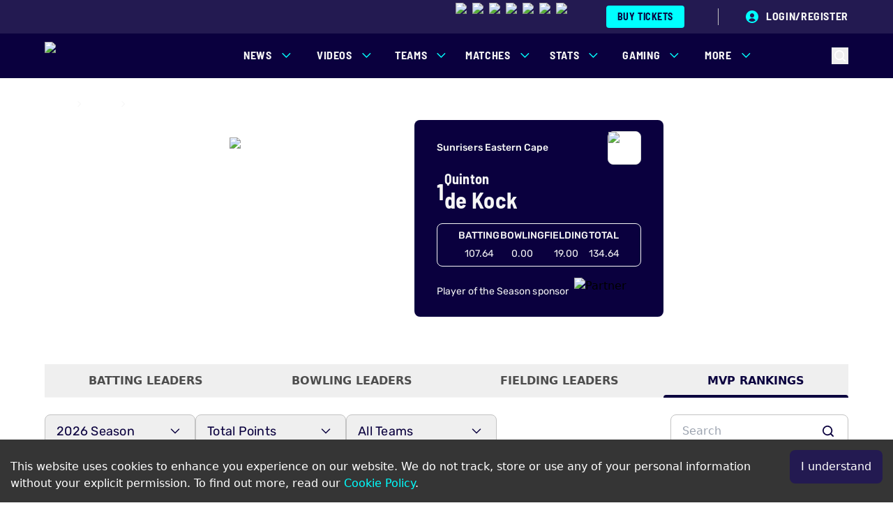

--- FILE ---
content_type: text/css
request_url: https://www.sa20.co.za/_next/static/css/3ab4a6720cf1d428.css
body_size: 241
content:
input[type=radio]{position:absolute;right:20px;width:16px;height:16px;opacity:0}input[type=radio]+div.filter-radio-custom-circle{margin-right:.25rem;border-width:1px;--tw-border-opacity:1;border-color:rgb(195 195 195/var(--tw-border-opacity,1));width:16px;height:16px;border-radius:50%}input[type=radio]:checked+div.filter-radio-custom-circle{border-width:5px;--tw-border-opacity:1;border-color:rgb(10 0 62/var(--tw-border-opacity,1));--tw-bg-opacity:1;background-color:rgb(255 255 255/var(--tw-bg-opacity,1))}.filter-menu-backdrop{position:fixed;top:0;left:0;width:100%;height:100%;background:rgba(0,0,0,.7);z-index:50}.filter-menu{--tw-bg-opacity:1;background-color:rgb(255 255 255/var(--tw-bg-opacity,1));position:fixed;top:0;right:0;height:100%;width:312px;border-top-left-radius:4px;border-bottom-left-radius:4px;transform:translateX(100%);transition:transform .4s ease-out;z-index:100}.filter-menu.open{transform:translateX(0)}.filter-menu-contents{position:relative;height:calc(100% - 60px)}.filter-menu-lists{overflow-y:scroll;padding-right:1rem;padding-top:.5rem;height:calc(100% - 80px)}

--- FILE ---
content_type: text/css
request_url: https://www.sa20.co.za/_next/static/css/13d95ee5a043bc2a.css
body_size: 458
content:
.background-image{background-image:url(/_next/static/media/background-image-mobile.686d9717.svg);background-position:top;background-repeat:no-repeat;background-size:100%}@media screen and (min-width:1024px){.background-image{background-image:url(/_next/static/media/background-image.c8b14ed9.svg)}}.background-image-stats{background-image:url(/_next/static/media/matches-mobile.54ae1852.svg);background-position:top;background-repeat:no-repeat;background-size:cover}@media screen and (min-width:1024px){.background-image-stats{background-image:url(/_next/static/media/matches-desktop.8108f85c.svg)}}

--- FILE ---
content_type: text/css
request_url: https://www.sa20.co.za/_next/static/css/de532f70ecc5173d.css
body_size: 226
content:
.card-large-bg{--tw-bg-opacity:1;background-color:rgb(255 255 255/var(--tw-bg-opacity,1))}.card-large-dark-bg{--tw-bg-opacity:1;background-color:rgb(10 0 62/var(--tw-bg-opacity,1))}.card-large-category{--tw-text-opacity:1;color:rgb(10 0 62/var(--tw-text-opacity,1))}.card-large-dark-category{--tw-text-opacity:1!important;color:rgb(0 255 255/var(--tw-text-opacity,1))!important}.card-large-heading{--tw-text-opacity:1;color:rgb(10 0 62/var(--tw-text-opacity,1))}.card-large-dark-heading{--tw-text-opacity:1!important;color:rgb(255 255 255/var(--tw-text-opacity,1))!important}.card-large-date{--tw-text-opacity:1;color:rgb(77 77 77/var(--tw-text-opacity,1))}.card-large-dark-date{--tw-text-opacity:1;color:rgb(195 195 195/var(--tw-text-opacity,1))}.card-large-detail-divider:before{content:var(--tw-content);--tw-bg-opacity:1;background-color:rgb(77 77 77/var(--tw-bg-opacity,1))}.card-large-dark-detail-divider:before{content:var(--tw-content);--tw-bg-opacity:1;background-color:rgb(195 195 195/var(--tw-bg-opacity,1))}.card-large:hover .card-large-bg{--tw-bg-opacity:1;background-color:rgb(10 0 62/var(--tw-bg-opacity,1))}.card-large:hover .card-large-dark-bg{--tw-bg-opacity:1;background-color:rgb(255 255 255/var(--tw-bg-opacity,1))}.card-large:hover .card-large-category{--tw-text-opacity:1;color:rgb(0 255 255/var(--tw-text-opacity,1))}.card-large:hover .card-large-dark-category{--tw-text-opacity:1!important;color:rgb(10 0 62/var(--tw-text-opacity,1))!important}.card-large:hover .card-large-heading,.card-large:hover p{--tw-text-opacity:1;color:rgb(255 255 255/var(--tw-text-opacity,1))}.card-large:hover .card-large-dark-heading{--tw-text-opacity:1!important;color:rgb(10 0 62/var(--tw-text-opacity,1))!important}.card-large:hover .card-large-date{--tw-text-opacity:1;color:rgb(195 195 195/var(--tw-text-opacity,1))}.card-large:hover .card-large-dark-date{--tw-text-opacity:1;color:rgb(77 77 77/var(--tw-text-opacity,1))}.card-large:hover .card-large-detail-divider:before{content:var(--tw-content);--tw-bg-opacity:1;background-color:rgb(195 195 195/var(--tw-bg-opacity,1))}.card-large:hover .card-large-dark-detail-divider:before{content:var(--tw-content);--tw-bg-opacity:1;background-color:rgb(77 77 77/var(--tw-bg-opacity,1))}@media screen and (min-width:1024px){.card-large .card-large-image,.card-large .card-large-image img{transition-duration:.3s;transition-timing-function:ease-in-out}.card-large:hover>.card-large-image{height:60%;transition-property:height}}

--- FILE ---
content_type: text/css
request_url: https://www.sa20.co.za/_next/static/css/e28a01dfa39f9d5b.css
body_size: 390
content:
.card-bg{--tw-bg-opacity:1;background-color:rgb(255 255 255/var(--tw-bg-opacity,1))}.card-dark-bg{--tw-bg-opacity:1;background-color:rgb(10 0 62/var(--tw-bg-opacity,1))}.card-category{--tw-text-opacity:1;color:rgb(10 0 62/var(--tw-text-opacity,1))}.card-dark-category{--tw-text-opacity:1;color:rgb(0 255 255/var(--tw-text-opacity,1))}.card-heading{--tw-text-opacity:1;color:rgb(10 0 62/var(--tw-text-opacity,1))}.card-dark-heading{--tw-text-opacity:1;color:rgb(255 255 255/var(--tw-text-opacity,1))}.card-date{--tw-text-opacity:1;color:rgb(77 77 77/var(--tw-text-opacity,1))}.card-dark-date{--tw-text-opacity:1;color:rgb(195 195 195/var(--tw-text-opacity,1))}.card-detail-divider:before{content:var(--tw-content);--tw-bg-opacity:1;background-color:rgb(77 77 77/var(--tw-bg-opacity,1))}.card-dark-detail-divider:before{content:var(--tw-content);--tw-bg-opacity:1;background-color:rgb(195 195 195/var(--tw-bg-opacity,1))}.card:hover .card-bg{--tw-bg-opacity:1;background-color:rgb(10 0 62/var(--tw-bg-opacity,1))}.card:hover .card-dark-bg{--tw-bg-opacity:1;background-color:rgb(255 255 255/var(--tw-bg-opacity,1))}.card:hover .card-category{--tw-text-opacity:1;color:rgb(0 255 255/var(--tw-text-opacity,1))}.card:hover .card-dark-category{--tw-text-opacity:1;color:rgb(10 0 62/var(--tw-text-opacity,1))}.card:hover .card-heading{--tw-text-opacity:1;color:rgb(255 255 255/var(--tw-text-opacity,1))}.card:hover .card-dark-heading{--tw-text-opacity:1;color:rgb(10 0 62/var(--tw-text-opacity,1))}.card:hover .card-date{--tw-text-opacity:1;color:rgb(195 195 195/var(--tw-text-opacity,1))}.card:hover .card-dark-date{--tw-text-opacity:1;color:rgb(77 77 77/var(--tw-text-opacity,1))}.card:hover .card-detail-divider:before{content:var(--tw-content);--tw-bg-opacity:1;background-color:rgb(195 195 195/var(--tw-bg-opacity,1))}.card:hover .card-dark-detail-divider:before{content:var(--tw-content);--tw-bg-opacity:1;background-color:rgb(77 77 77/var(--tw-bg-opacity,1))}.video-card{height:231px!important}@media (min-width:1024px){.video-card{height:409px!important}}.video-card>.card-image{height:103px}@media (min-width:1024px){.video-card>.card-image{height:239px}.video-card .card-text-container{padding:1rem}}.video-card .card-heading-container{margin-bottom:.5rem;margin-top:.125rem}@media (min-width:1024px){.video-card .card-heading-container{margin-bottom:.75rem;margin-top:.25rem;height:84px}}@media screen and (min-width:1024px){.card .card-image,.card .card-image img{transition-duration:.3s;transition-timing-function:ease-in-out}.card:hover>.card-image{height:150px;transition-property:height}.video-card:hover>.card-image{height:200px;transition-property:height}}.competition-card{height:231px!important}@media (min-width:1024px){.competition-card{height:409px!important}}.competition-card>.card-image{height:103px}@media (min-width:1024px){.competition-card>.card-image{height:338px}.competition-card .card-text-container{padding:1.5rem}.competition-card .card-heading{font-size:28px;line-height:32px;letter-spacing:.015em;font-weight:700}}@media screen and (min-width:1024px){.card .card-image,.card .card-image img{transition-duration:.3s;transition-timing-function:ease-in-out}.card:hover>.card-image{height:150px;transition-property:height}.video-card:hover>.card-image{height:200px;transition-property:height}.competition-card:hover>.card-image{height:220px;transition-property:height}}

--- FILE ---
content_type: text/css
request_url: https://www.sa20.co.za/_next/static/css/909fb2b91327a262.css
body_size: 174
content:
.background-image-videos{background-image:url(/_next/static/media/background-image-mobile.e55a1f55.svg);background-position:top;background-repeat:no-repeat;background-size:cover}@media screen and (min-width:1024px){.background-image-videos{background-image:url(/_next/static/media/background-image.38ca11ae.svg)}}

--- FILE ---
content_type: text/css
request_url: https://www.sa20.co.za/_next/static/css/6fb2844e22533a93.css
body_size: 166
content:
.background-image-matches{background-image:url(/_next/static/media/matches-mobile.54ae1852.svg);background-position:top;background-size:cover;background-repeat:no-repeat}@media screen and (min-width:1024px){.background-image-matches{background-image:url(/_next/static/media/matches-desktop.8108f85c.svg)}}

--- FILE ---
content_type: text/css
request_url: https://www.sa20.co.za/_next/static/css/56f71d9a4509fc64.css
body_size: 295
content:
.text h1,.text h1 strong{font-family:Barlow Semi Condensed Bold,sans-serif;font-size:40px;line-height:44px;letter-spacing:.015em;font-weight:700;--tw-text-opacity:1;color:rgb(10 0 62/var(--tw-text-opacity,1))}@media (min-width:1024px){.text h1,.text h1 strong{font-family:Barlow Semi Condensed Bold,sans-serif;font-size:56px;line-height:68px;letter-spacing:.015em;font-weight:700;--tw-text-opacity:1;color:rgb(10 0 62/var(--tw-text-opacity,1))}}.text h2,.text h2 strong{font-family:Barlow Semi Condensed Bold,sans-serif;font-size:32px;line-height:36px;letter-spacing:.015em;font-weight:700;--tw-text-opacity:1;color:rgb(10 0 62/var(--tw-text-opacity,1))}@media (min-width:1024px){.text h2,.text h2 strong{font-family:Barlow Semi Condensed Bold,sans-serif;font-size:40px;line-height:44px;letter-spacing:.015em;font-weight:700;--tw-text-opacity:1;color:rgb(10 0 62/var(--tw-text-opacity,1))}}.text h3,.text h3 strong{font-family:Barlow Semi Condensed Bold,sans-serif;font-size:28px;line-height:32px;letter-spacing:.015em;font-weight:700;--tw-text-opacity:1;color:rgb(10 0 62/var(--tw-text-opacity,1))}@media (min-width:1024px){.text h3,.text h3 strong{font-family:Barlow Semi Condensed Bold,sans-serif;font-size:32px;line-height:36px;letter-spacing:.015em;font-weight:700;--tw-text-opacity:1;color:rgb(10 0 62/var(--tw-text-opacity,1))}}.text h4,.text h4 strong{font-family:Barlow Semi Condensed Bold,sans-serif;font-size:24px;line-height:28px;letter-spacing:.015em;font-weight:700;--tw-text-opacity:1;color:rgb(10 0 62/var(--tw-text-opacity,1))}@media (min-width:1024px){.text h4,.text h4 strong{font-family:Barlow Semi Condensed Bold,sans-serif;font-size:28px;line-height:32px;letter-spacing:.015em;font-weight:700;--tw-text-opacity:1;color:rgb(10 0 62/var(--tw-text-opacity,1))}}.text h5,.text h5 strong{font-family:Barlow Semi Condensed Bold,sans-serif;font-size:20px;line-height:24px;letter-spacing:.015em;font-weight:700;--tw-text-opacity:1;color:rgb(10 0 62/var(--tw-text-opacity,1))}@media (min-width:1024px){.text h5,.text h5 strong{font-family:Barlow Semi Condensed Bold,sans-serif;font-size:24px;line-height:28px;letter-spacing:.015em;font-weight:700;--tw-text-opacity:1;color:rgb(10 0 62/var(--tw-text-opacity,1))}}.text h6,.text h6 strong{font-family:Barlow Semi Condensed Bold,sans-serif;font-size:16px;line-height:20px;letter-spacing:.015em;font-weight:700;--tw-text-opacity:1;color:rgb(10 0 62/var(--tw-text-opacity,1))}@media (min-width:1024px){.text h6,.text h6 strong{font-family:Barlow Semi Condensed Bold,sans-serif;font-size:20px;line-height:24px;letter-spacing:.015em;font-weight:700;--tw-text-opacity:1;color:rgb(10 0 62/var(--tw-text-opacity,1))}}.text a{text-decoration:underline}.text p{margin-top:20px;font-size:18px;line-height:28px;letter-spacing:.015em;color:#4d4d4d}.text p:last-child{margin-bottom:20px}.text i{font-family:rubik-medium-italic}.text i,.text strong{color:#4d4d4d;font-size:18px}.text strong{font-family:Rubik Medium,sans-serif;line-height:24px;letter-spacing:.27px;font-weight:400}.text b{font-family:barlow}.text b,.text em{color:#4d4d4d;font-size:18px}.text em{font-family:Rubik Italic,sans-serif;line-height:24px;letter-spacing:.27px;font-weight:400}.text ol{margin-left:20px;list-style-type:decimal}.text li{margin-top:10px;margin-bottom:10px}.text ul{margin-left:20px;list-style-type:disc}

--- FILE ---
content_type: text/css
request_url: https://www.sa20.co.za/_next/static/css/b4c7a00eb179d903.css
body_size: 521
content:
.gallery-modal .gallery-modal-navigation{position:absolute;z-index:110;display:none;justify-content:space-between}@media (min-width:1024px){.gallery-modal .gallery-modal-navigation{display:flex;width:91%;max-width:1312px}}.gallery-modal .gallery-modal-navigation{top:50%;left:50%;transform:translate(-50%,-50%)}.gallery-modal-next:not(.swiper-button-disabled),.gallery-modal-prev:not(.swiper-button-disabled){cursor:pointer}.gallery-modal-next.swiper-button-disabled .enabled,.gallery-modal-prev.swiper-button-disabled .enabled{display:none}.gallery-modal-next.swiper-button-disabled .disabled,.gallery-modal-prev.swiper-button-disabled .disabled{display:block}

--- FILE ---
content_type: text/css
request_url: https://www.sa20.co.za/_next/static/css/51d037144a8e4690.css
body_size: 569
content:
.player-card .player-card-copy{transition-duration:.3s;transition-timing-function:ease-in-out}.player-card:hover .player-card-copy{--tw-shadow:0px 1px 3px 0px rgba(0,0,0,0.30),0px 4px 8px 3px rgba(0,0,0,0.15);--tw-shadow-colored:0px 1px 3px 0px var(--tw-shadow-color),0px 4px 8px 3px var(--tw-shadow-color);box-shadow:var(--tw-ring-offset-shadow,0 0 #0000),var(--tw-ring-shadow,0 0 #0000),var(--tw-shadow)}.player-card-background{background-position:bottom;background-repeat:no-repeat;background-size:100% 128px;border-top-left-radius:4px;border-top-right-radius:4px}@media screen and (min-width:1024px){.player-card-background{background-size:100% 238px;border-top-left-radius:8px;border-top-right-radius:8px}}

--- FILE ---
content_type: text/css
request_url: https://www.sa20.co.za/_next/static/css/5e8f31b225ecb947.css
body_size: 1200
content:
.season-overview-carousel .swiper,.season-overview-carousel .swiper-slide,.season-overview-carousel .swiper-slide img{height:100%}.season-overview-carousel-scrollbar{height:.25rem;border-radius:.125rem;background-color:rgb(245 245 245/.15)}.season-overview-carousel-scrollbar-small{height:.25rem;border-radius:.125rem;--tw-bg-opacity:1;background-color:rgb(195 195 195/var(--tw-bg-opacity,1))}.season-overview-carousel-scrollbar>.swiper-scrollbar-drag{border-radius:.125rem;--tw-bg-opacity:1;background-color:rgb(0 255 255/var(--tw-bg-opacity,1))}.season-overview-carousel-scrollbar-small>.swiper-scrollbar-drag{border-radius:.125rem;--tw-bg-opacity:1;background-color:rgb(10 0 62/var(--tw-bg-opacity,1))}.quick-link{display:flex;border-radius:.25rem;--tw-bg-opacity:1;background-color:rgb(10 0 62/var(--tw-bg-opacity,1));padding:1rem}@media (min-width:1024px){.quick-link{align-items:center;justify-content:flex-start;border-radius:.5rem;padding:1.5rem .75rem}}.quick-link>div:first-child{display:flex;transform:translate(var(--tw-translate-x),var(--tw-translate-y)) rotate(var(--tw-rotate)) skewX(var(--tw-skew-x)) skewY(var(--tw-skew-y)) scaleX(var(--tw-scale-x)) scaleY(var(--tw-scale-y));flex-direction:column;align-items:flex-start;transition-property:transform;transition-duration:.5s;transition-timing-function:cubic-bezier(.4,0,.2,1)}@media (min-width:1024px){.quick-link>div:first-child{flex-direction:row;align-items:center}}.quick-link .quick-link-text{--tw-text-opacity:1;color:rgb(255 255 255/var(--tw-text-opacity,1))}@media (min-width:1024px){.quick-link .quick-link-text{--tw-text-opacity:1;color:rgb(255 255 255/var(--tw-text-opacity,1))}.quick-link:hover>div:first-child{--tw-scale-x:1.1;--tw-scale-y:1.1;transform:translate(var(--tw-translate-x),var(--tw-translate-y)) rotate(var(--tw-rotate)) skewX(var(--tw-skew-x)) skewY(var(--tw-skew-y)) scaleX(var(--tw-scale-x)) scaleY(var(--tw-scale-y))}}.quick-link:hover .quick-link-text{--tw-text-opacity:1;color:rgb(0 255 255/var(--tw-text-opacity,1))}@media (min-width:1024px){.quick-link:hover .quick-link-text{--tw-text-opacity:1;color:rgb(0 255 255/var(--tw-text-opacity,1))}}.match-results{background-image:url(/_next/static/media/match-results.4a06a8cf.svg);background-size:cover;background-position:10%;width:auto}.gallery{position:relative;width:auto;overflow:hidden}.gallery:before{content:"";background-image:url(/_next/static/media/gallery.a2161715.png);background-position:50%;background-size:cover;width:100%;height:100%;position:absolute;top:0;left:0;transition:transform .5s}.gallery:hover:before{transform:scale(1.1)}.fours-sixes{background-image:url(/_next/static/media/fours-sixes.079fe827.png);background-position:50%}.fifties-hundreds,.fours-sixes{background-size:cover;width:auto}.fifties-hundreds{background-image:url(/_next/static/media/fifties.fade3bd3.svg);background-position:100%}.teams-container{position:relative}.teams-container:after{content:"";display:block;padding-top:100%}.teams-image{position:absolute;height:100%;width:100%}.top-performers-carousel .swiper-wrapper{align-items:center}.top-performers-card{--tw-bg-opacity:1;background-color:rgb(10 0 62/var(--tw-bg-opacity,1));--tw-text-opacity:1;color:rgb(255 255 255/var(--tw-text-opacity,1));opacity:.5;position:relative;display:flex;flex-direction:column}.top-performers-card .table{width:100%;border:1px solid #b6b3c567;border-radius:4px;border-collapse:unset}.top-performers-card tr{text-align:center}.top-performers-card img{width:100%}.top-performers-card .main-card-content,.top-performers-card .runs,.top-performers-card .table{display:none}.top-performers-card .content{padding:8px 8px 16px}.top-performers-card .name h4,.top-performers-card .name h6{--tw-text-opacity:1;color:rgb(255 255 255/var(--tw-text-opacity,1))}.swiper-slide-active .top-performers-card .main-card-content,.swiper-slide-active .top-performers-card .runs{display:flex}.swiper-slide-active .top-performers-card .table{display:table}.swiper-slide-active .top-performers-card .secondary-card-content{display:none}.swiper-slide-active .top-performers-card .name{margin-bottom:.75rem;margin-top:.5rem}@media (min-width:1024px){.swiper-slide-active .top-performers-card .name{margin-bottom:1rem;margin-top:0}}.swiper-slide-active .top-performers-card img{width:100%}.swiper-slide-active .top-performers-card{opacity:1}.swiper-slide-active .top-performers-card .content{padding:1rem}@media (min-width:1024px){.swiper-slide-active .top-performers-card .content{padding-top:1.5rem;padding-bottom:1.5rem}}.gradient-text{background:linear-gradient(119deg,rgb(89 255 38),rgb(218 255 0));-webkit-background-clip:text;color:transparent!important}.top-performers-card .tag{font-size:11px;position:relative;height:20px}.swiper-slide-active .top-performers-card .tag,.top-performers-card .tag{font-family:Rubik Medium,sans-serif;--tw-text-opacity:1;color:rgb(10 0 62/var(--tw-text-opacity,1));letter-spacing:.05em;line-height:16px}.swiper-slide-active .top-performers-card .tag{font-size:12px;height:26px}.top-performers-card .tag:after{content:"";position:absolute;right:-16px;width:17px;height:20px;background-color:#daff00;clip-path:polygon(0 0,100% 0,0 104%)}.swiper-slide-active .top-performers-card .tag:after{right:-21px;width:22px;height:26px}.top-performers-card .team-logo{display:none}.top-performers-card .team-logo-image{position:absolute;top:10px;right:12px;width:32px;height:32px}.swiper-slide-active .top-performers-card .team-logo{display:flex}.swiper-slide-active .top-performers-card .team-logo-image{display:none}.custom-slider-scrollbar{height:.25rem;border-radius:.125rem;--tw-bg-opacity:1;background-color:rgb(195 195 195/var(--tw-bg-opacity,1))}@media (min-width:1024px){.custom-slider-scrollbar{width:300px}}.scrollbar-thumb{height:.25rem;border-radius:.125rem;--tw-bg-opacity:1;background-color:rgb(10 0 62/var(--tw-bg-opacity,1));transition:transform .3s ease}#widget-layout-stories-container{overflow:scroll!important}@media not all and (min-width:640px){#widget-layout-stories-container{padding-left:.5rem;padding-right:.5rem}}

--- FILE ---
content_type: text/css
request_url: https://www.sa20.co.za/_next/static/css/66a7e41b1eebecbe.css
body_size: 635
content:
.hero-carousel-scrollbar{height:.25rem;width:100%;border-radius:.125rem;background-color:rgb(245 245 245/.35)}@media (min-width:1024px){.hero-carousel-scrollbar{width:300px}}.hero-carousel-scrollbar,.hero-carousel-scrollbar>.swiper-scrollbar-drag{will-change:transform;transform:translateZ(0);backface-visibility:hidden}.hero-carousel-scrollbar>.swiper-scrollbar-drag{border-radius:.125rem;--tw-bg-opacity:1;background-color:rgb(0 255 255/var(--tw-bg-opacity,1));transition:transform .1s ease-out}.hero-carousel-skeleton{height:485px;width:100%}@keyframes pulse{50%{opacity:.5}}.hero-carousel-skeleton{animation:pulse 2s cubic-bezier(.4,0,.6,1) infinite;border-radius:.5rem;background-color:rgb(245 245 245/.2)}@media (min-width:1024px){.hero-carousel-skeleton{height:640px}}

--- FILE ---
content_type: text/css
request_url: https://www.sa20.co.za/_next/static/css/56273a4777014e51.css
body_size: 466
content:
.background-image-games{background-image:url(/_next/static/media/background-image-mobile.fafcfb1b.svg);background-position:top;background-repeat:no-repeat;background-size:cover}@media screen and (min-width:1024px){.background-image-games{background-image:url(/_next/static/media/background-image.2aeea934.svg)}}.background-school-bg{background-image:url(/_next/static/media/schools-bg-mobile.d33f3a16.svg);background-position:top;background-repeat:no-repeat;background-size:cover}@media screen and (min-width:1024px){.background-school-bg{background-image:url(/_next/static/media/schools-bg.996c28e2.svg)}}

--- FILE ---
content_type: image/svg+xml
request_url: https://www.sa20.co.za/_next/static/media/login.c8856d86.svg?width=32&quality=100&format=webp
body_size: 452
content:
<svg width="24" height="24" viewBox="0 0 24 24" fill="none" xmlns="http://www.w3.org/2000/svg">
<path fill-rule="evenodd" clip-rule="evenodd" d="M3 12C3 9.61305 3.94821 7.32387 5.63604 5.63604C7.32387 3.94821 9.61305 3 12 3C14.3869 3 16.6761 3.94821 18.364 5.63604C20.0518 7.32387 21 9.61305 21 12C21 14.3869 20.0518 16.6761 18.364 18.364C16.6761 20.0518 14.3869 21 12 21C9.61305 21 7.32387 20.0518 5.63604 18.364C3.94821 16.6761 3 14.3869 3 12ZM8.94643 10.1319C8.94643 9.322 9.26814 8.54531 9.8408 7.97266C10.4135 7.4 11.1901 7.07829 12 7.07829C12.8099 7.07829 13.5865 7.4 14.1592 7.97266C14.7319 8.54531 15.0536 9.322 15.0536 10.1319C15.0536 10.9417 14.7319 11.7184 14.1592 12.2911C13.5865 12.8637 12.8099 13.1854 12 13.1854C11.1901 13.1854 10.4135 12.8637 9.8408 12.2911C9.26814 11.7184 8.94643 10.9417 8.94643 10.1319ZM16.6543 16.6761C16.7304 16.7926 16.761 16.933 16.7401 17.0706C16.7193 17.2082 16.6484 17.3332 16.5411 17.4219C15.2693 18.4899 13.6609 19.0742 12 19.0714C10.339 19.0738 8.73055 18.4891 7.45886 17.4206C7.35179 17.3318 7.2812 17.2066 7.26057 17.0691C7.23993 16.9315 7.2707 16.7912 7.347 16.6749C7.85427 15.9041 8.54507 15.2713 9.35733 14.8335C10.1696 14.3957 11.0779 14.1665 12.0006 14.1665C12.9234 14.1665 13.8317 14.3957 14.644 14.8335C15.4562 15.2713 16.147 15.9041 16.6543 16.6749V16.6761Z" fill="#00FFFF"/>
</svg>


--- FILE ---
content_type: text/javascript
request_url: https://www.sa20.co.za/_next/static/chunks/2413-225defaf700cbc85.js
body_size: 3210
content:
(self.webpackChunk_N_E=self.webpackChunk_N_E||[]).push([[2413],{4853:(e,t)=>{"use strict";Object.defineProperty(t,"__esModule",{value:!0}),!function(e,t){for(var n in t)Object.defineProperty(e,n,{enumerable:!0,get:t[n]})}(t,{cancelIdleCallback:function(){return r},requestIdleCallback:function(){return n}});let n="undefined"!=typeof self&&self.requestIdleCallback&&self.requestIdleCallback.bind(window)||function(e){let t=Date.now();return self.setTimeout(function(){e({didTimeout:!1,timeRemaining:function(){return Math.max(0,50-(Date.now()-t))}})},1)},r="undefined"!=typeof self&&self.cancelIdleCallback&&self.cancelIdleCallback.bind(window)||function(e){return clearTimeout(e)};("function"==typeof t.default||"object"==typeof t.default&&null!==t.default)&&void 0===t.default.__esModule&&(Object.defineProperty(t.default,"__esModule",{value:!0}),Object.assign(t.default,t),e.exports=t.default)},5037:(e,t,n)=>{"use strict";n.d(t,{A:()=>u});var r=n(95155),l=n(81947),a=n(89129),s=n(15239),i=n(12758),c=n(12115),d=n(33129);let o=e=>{let{options:t,value:n,onChange:i,disabled:o}=e;return(0,r.jsx)(l.WF,{value:n,onChange:i,disabled:o,children:e=>{let{open:i}=e;return(0,r.jsxs)("div",{className:"relative w-full sm:w-[216px]",children:[(0,r.jsxs)(l.WF.Button,{className:"flex h-10 w-full cursor-pointer items-center justify-between rounded border border-grey px-4 lg:h-12 lg:rounded-lg",children:[(0,r.jsx)("span",{className:"body-base-bold lg:body-lg block truncate",children:null==n?void 0:n.text}),(0,r.jsx)(s.default,{src:d.A,style:{transform:"rotate(".concat(180*!!i,"deg)"),transition:"transform 0.3s ease-in-out"},alt:"arrow"})]}),(0,r.jsx)(a.e,{as:c.Fragment,leave:"transition ease-in duration-100",leaveFrom:"opacity-100",leaveTo:"opacity-0",children:(0,r.jsx)(l.WF.Options,{className:"absolute z-10 mt-1 w-full rounded bg-white py-2 shadow-4 lg:rounded-lg",children:t.map(e=>(0,r.jsx)(l.WF.Option,{className:e=>{let{active:t}=e;return"body-base cursor-pointer px-4 py-3 lg:p-4 ".concat(t?"bg-lightGrey":"")},value:e,children:t=>{let{selected:n}=t;return(0,r.jsx)("span",{className:"block truncate ".concat(n?"body-base-bold":""),children:e.text})}},e.id))})})]})}})};o.propTypes={value:i.shape({clientId:i.string,id:i.any,text:i.any,lastModified:i.shape({date:i.string}),slug:i.string}),onChange:i.func};let u=o},12956:(e,t,n)=>{"use strict";n.d(t,{A:()=>d});var r=n(95155),l=n(12115),a=n(44516),s=n(70174),i=n(7069);n(73677);var c=n(92188);let d=function(){(0,l.useEffect)(()=>{document.getElementById("404-video").play()},[]);let e=(0,c._H)();return(0,r.jsxs)("div",{children:[e?(0,r.jsx)(i.default,{}):(0,r.jsx)(s.default,{}),(0,r.jsx)("main",{className:"container",children:(0,r.jsxs)("div",{className:"flex flex-col items-center justify-center",children:[(0,r.jsx)("video",{autoPlay:!0,muted:!0,loop:!1,src:"https://media-cdn.cortextech.io/092e61a3-aaed-4a71-8c30-8752c2805f0a.mp4",width:600,height:400,id:"404-video"}),(0,r.jsx)("h2",{className:"pt-4 text-center",children:"Oh, No! We're Stumped!"}),(0,r.jsx)("p",{className:"body-xl pb-6 pt-4 text-center",children:"\n						The ball has hit the stumps and this page is nowhere to be found.\n						Don't worry, it's all part of the game! We'll help you get back to\n						the cricket action."}),(0,r.jsxs)(a.A,{link:"/",variant:"secondary",size:"lg",withArrowLeft:!0,children:[" ","Back to the pitch"]})]})})]})}},14474:(e,t,n)=>{"use strict";n.d(t,{A:()=>l});var r=n(12115);let l=r.forwardRef(function(e,t){let{title:n,titleId:l,...a}=e;return r.createElement("svg",Object.assign({xmlns:"http://www.w3.org/2000/svg",viewBox:"0 0 24 24",fill:"currentColor","aria-hidden":"true","data-slot":"icon",ref:t,"aria-labelledby":l},a),n?r.createElement("title",{id:l},n):null,r.createElement("path",{fillRule:"evenodd",d:"M12 1.5a5.25 5.25 0 0 0-5.25 5.25v3a3 3 0 0 0-3 3v6.75a3 3 0 0 0 3 3h10.5a3 3 0 0 0 3-3v-6.75a3 3 0 0 0-3-3v-3c0-2.9-2.35-5.25-5.25-5.25Zm3.75 8.25v-3a3.75 3.75 0 1 0-7.5 0v3h7.5Z",clipRule:"evenodd"}))})},37758:(e,t,n)=>{"use strict";n.d(t,{A:()=>i});var r=n(95155),l=n(15239),a=n(8260),s=n(43986);let i=e=>{let{items:t,white:n}=e;return(0,r.jsx)("nav",{children:(0,r.jsx)("ol",{className:"inline-flex list-none",children:t.map((e,i)=>(0,r.jsx)("li",{className:"flex items-center",children:i<t.length-1?(0,r.jsxs)("div",{className:"flex items-center",children:[(0,r.jsx)("a",{href:e.link,className:"body-xs whitespace-nowrap ".concat(n?"text-white":"text-darkGrey"," ").concat(0===i?"pl-0":"pl-2"," pr-2"),children:e.text}),(0,r.jsx)("div",{className:"relative h-[16px] w-[16px]",children:(0,r.jsx)(l.default,{fill:!0,src:n?s.default:a.default,alt:"arrow"})})]}):(0,r.jsx)("span",{className:"body-xs-bold w-[200px] overflow-hidden text-ellipsis whitespace-nowrap pl-2 md:w-full ".concat(n?"text-white":"text-darkBlue"),children:e.text})},i))})})}},41402:(e,t,n)=>{"use strict";Object.defineProperty(t,"__esModule",{value:!0}),!function(e,t){for(var n in t)Object.defineProperty(e,n,{enumerable:!0,get:t[n]})}(t,{default:function(){return y},handleClientScriptLoad:function(){return h},initScriptLoader:function(){return x}});let r=n(30943),l=n(88604),a=n(95155),s=r._(n(47650)),i=l._(n(12115)),c=n(82073),d=n(94681),o=n(4853),u=new Map,f=new Set,p=e=>{let{src:t,id:n,onLoad:r=()=>{},onReady:l=null,dangerouslySetInnerHTML:a,children:i="",strategy:c="afterInteractive",onError:o,stylesheets:p}=e,h=n||t;if(h&&f.has(h))return;if(u.has(t)){f.add(h),u.get(t).then(r,o);return}let x=()=>{l&&l(),f.add(h)},m=document.createElement("script"),y=new Promise((e,t)=>{m.addEventListener("load",function(t){e(),r&&r.call(this,t),x()}),m.addEventListener("error",function(e){t(e)})}).catch(function(e){o&&o(e)});a?(m.innerHTML=a.__html||"",x()):i?(m.textContent="string"==typeof i?i:Array.isArray(i)?i.join(""):"",x()):t&&(m.src=t,u.set(t,y)),(0,d.setAttributesFromProps)(m,e),"worker"===c&&m.setAttribute("type","text/partytown"),m.setAttribute("data-nscript",c),p&&(e=>{if(s.default.preinit)return e.forEach(e=>{s.default.preinit(e,{as:"style"})});{let t=document.head;e.forEach(e=>{let n=document.createElement("link");n.type="text/css",n.rel="stylesheet",n.href=e,t.appendChild(n)})}})(p),document.body.appendChild(m)};function h(e){let{strategy:t="afterInteractive"}=e;"lazyOnload"===t?window.addEventListener("load",()=>{(0,o.requestIdleCallback)(()=>p(e))}):p(e)}function x(e){e.forEach(h),[...document.querySelectorAll('[data-nscript="beforeInteractive"]'),...document.querySelectorAll('[data-nscript="beforePageRender"]')].forEach(e=>{let t=e.id||e.getAttribute("src");f.add(t)})}function m(e){let{id:t,src:n="",onLoad:r=()=>{},onReady:l=null,strategy:d="afterInteractive",onError:u,stylesheets:h,...x}=e,{updateScripts:m,scripts:y,getIsSsr:g,appDir:b,nonce:v}=(0,i.useContext)(c.HeadManagerContext);v=x.nonce||v;let w=(0,i.useRef)(!1);(0,i.useEffect)(()=>{let e=t||n;w.current||(l&&e&&f.has(e)&&l(),w.current=!0)},[l,t,n]);let j=(0,i.useRef)(!1);if((0,i.useEffect)(()=>{if(!j.current){if("afterInteractive"===d)p(e);else"lazyOnload"===d&&("complete"===document.readyState?(0,o.requestIdleCallback)(()=>p(e)):window.addEventListener("load",()=>{(0,o.requestIdleCallback)(()=>p(e))}));j.current=!0}},[e,d]),("beforeInteractive"===d||"worker"===d)&&(m?(y[d]=(y[d]||[]).concat([{id:t,src:n,onLoad:r,onReady:l,onError:u,...x,nonce:v}]),m(y)):g&&g()?f.add(t||n):g&&!g()&&p({...e,nonce:v})),b){if(h&&h.forEach(e=>{s.default.preinit(e,{as:"style"})}),"beforeInteractive"===d)if(!n)return x.dangerouslySetInnerHTML&&(x.children=x.dangerouslySetInnerHTML.__html,delete x.dangerouslySetInnerHTML),(0,a.jsx)("script",{nonce:v,dangerouslySetInnerHTML:{__html:"(self.__next_s=self.__next_s||[]).push("+JSON.stringify([0,{...x,id:t}])+")"}});else return s.default.preload(n,x.integrity?{as:"script",integrity:x.integrity,nonce:v,crossOrigin:x.crossOrigin}:{as:"script",nonce:v,crossOrigin:x.crossOrigin}),(0,a.jsx)("script",{nonce:v,dangerouslySetInnerHTML:{__html:"(self.__next_s=self.__next_s||[]).push("+JSON.stringify([n,{...x,id:t}])+")"}});"afterInteractive"===d&&n&&s.default.preload(n,x.integrity?{as:"script",integrity:x.integrity,nonce:v,crossOrigin:x.crossOrigin}:{as:"script",nonce:v,crossOrigin:x.crossOrigin})}return null}Object.defineProperty(m,"__nextScript",{value:!0});let y=m;("function"==typeof t.default||"object"==typeof t.default&&null!==t.default)&&void 0===t.default.__esModule&&(Object.defineProperty(t.default,"__esModule",{value:!0}),Object.assign(t.default,t),e.exports=t.default)},68321:(e,t,n)=>{"use strict";n.d(t,{default:()=>l.a});var r=n(41402),l=n.n(r)},70644:(e,t,n)=>{"use strict";n.d(t,{A:()=>s});var r=n(95155),l=n(37758),a=n(54480);let s=e=>{let{breadcrumbItems:t,pageTitle:n,white:s,light:i}=e;return(0,r.jsxs)("div",{className:"container pb-6 pt-4 lg:py-8",children:[(0,r.jsx)("div",{className:"pb-4 lg:pb-2",children:(0,r.jsx)(l.A,{white:s,items:t})}),(0,r.jsxs)("div",{className:"flex flex-col gap-4 lg:flex-row lg:justify-between",children:[(0,r.jsx)("h1",{className:"h3 lg:h1",children:n}),(0,r.jsx)(a.default,{light:i})]})]})}},80416:()=>{}}]);

--- FILE ---
content_type: text/x-component
request_url: https://www.sa20.co.za/cookie-policy?_rsc=6ja3e
body_size: 61
content:
0:{"b":"xPTsNfNxJI01kD989OjNp","f":[["children",["slug","cookie-policy","d"],[["slug","cookie-policy","d"],{"children":["__PAGE__",{}]},"$undefined","$undefined",true],null,[null,null],true]],"S":false}


--- FILE ---
content_type: text/javascript
request_url: https://www.sa20.co.za/_next/static/chunks/app/teams/page-ddc27e662b4d7782.js
body_size: 2833
content:
(self.webpackChunk_N_E=self.webpackChunk_N_E||[]).push([[2531],{219:(e,t,n)=>{"use strict";n.r(t),n.d(t,{default:()=>r});let r={src:"/_next/static/media/trophy.e11f9e20.svg",height:24,width:24,blurWidth:0,blurHeight:0}},4853:(e,t)=>{"use strict";Object.defineProperty(t,"__esModule",{value:!0}),!function(e,t){for(var n in t)Object.defineProperty(e,n,{enumerable:!0,get:t[n]})}(t,{cancelIdleCallback:function(){return r},requestIdleCallback:function(){return n}});let n="undefined"!=typeof self&&self.requestIdleCallback&&self.requestIdleCallback.bind(window)||function(e){let t=Date.now();return self.setTimeout(function(){e({didTimeout:!1,timeRemaining:function(){return Math.max(0,50-(Date.now()-t))}})},1)},r="undefined"!=typeof self&&self.cancelIdleCallback&&self.cancelIdleCallback.bind(window)||function(e){return clearTimeout(e)};("function"==typeof t.default||"object"==typeof t.default&&null!==t.default)&&void 0===t.default.__esModule&&(Object.defineProperty(t.default,"__esModule",{value:!0}),Object.assign(t.default,t),e.exports=t.default)},10150:()=>{},20063:(e,t,n)=>{"use strict";var r=n(47260);n.o(r,"usePathname")&&n.d(t,{usePathname:function(){return r.usePathname}}),n.o(r,"useRouter")&&n.d(t,{useRouter:function(){return r.useRouter}}),n.o(r,"useSearchParams")&&n.d(t,{useSearchParams:function(){return r.useSearchParams}})},33851:()=>{},41402:(e,t,n)=>{"use strict";Object.defineProperty(t,"__esModule",{value:!0}),!function(e,t){for(var n in t)Object.defineProperty(e,n,{enumerable:!0,get:t[n]})}(t,{default:function(){return y},handleClientScriptLoad:function(){return p},initScriptLoader:function(){return g}});let r=n(30943),s=n(88604),i=n(95155),a=r._(n(47650)),o=s._(n(12115)),c=n(82073),l=n(94681),u=n(4853),d=new Map,f=new Set,h=e=>{let{src:t,id:n,onLoad:r=()=>{},onReady:s=null,dangerouslySetInnerHTML:i,children:o="",strategy:c="afterInteractive",onError:u,stylesheets:h}=e,p=n||t;if(p&&f.has(p))return;if(d.has(t)){f.add(p),d.get(t).then(r,u);return}let g=()=>{s&&s(),f.add(p)},m=document.createElement("script"),y=new Promise((e,t)=>{m.addEventListener("load",function(t){e(),r&&r.call(this,t),g()}),m.addEventListener("error",function(e){t(e)})}).catch(function(e){u&&u(e)});i?(m.innerHTML=i.__html||"",g()):o?(m.textContent="string"==typeof o?o:Array.isArray(o)?o.join(""):"",g()):t&&(m.src=t,d.set(t,y)),(0,l.setAttributesFromProps)(m,e),"worker"===c&&m.setAttribute("type","text/partytown"),m.setAttribute("data-nscript",c),h&&(e=>{if(a.default.preinit)return e.forEach(e=>{a.default.preinit(e,{as:"style"})});{let t=document.head;e.forEach(e=>{let n=document.createElement("link");n.type="text/css",n.rel="stylesheet",n.href=e,t.appendChild(n)})}})(h),document.body.appendChild(m)};function p(e){let{strategy:t="afterInteractive"}=e;"lazyOnload"===t?window.addEventListener("load",()=>{(0,u.requestIdleCallback)(()=>h(e))}):h(e)}function g(e){e.forEach(p),[...document.querySelectorAll('[data-nscript="beforeInteractive"]'),...document.querySelectorAll('[data-nscript="beforePageRender"]')].forEach(e=>{let t=e.id||e.getAttribute("src");f.add(t)})}function m(e){let{id:t,src:n="",onLoad:r=()=>{},onReady:s=null,strategy:l="afterInteractive",onError:d,stylesheets:p,...g}=e,{updateScripts:m,scripts:y,getIsSsr:v,appDir:b,nonce:_}=(0,o.useContext)(c.HeadManagerContext);_=g.nonce||_;let w=(0,o.useRef)(!1);(0,o.useEffect)(()=>{let e=t||n;w.current||(s&&e&&f.has(e)&&s(),w.current=!0)},[s,t,n]);let P=(0,o.useRef)(!1);if((0,o.useEffect)(()=>{if(!P.current){if("afterInteractive"===l)h(e);else"lazyOnload"===l&&("complete"===document.readyState?(0,u.requestIdleCallback)(()=>h(e)):window.addEventListener("load",()=>{(0,u.requestIdleCallback)(()=>h(e))}));P.current=!0}},[e,l]),("beforeInteractive"===l||"worker"===l)&&(m?(y[l]=(y[l]||[]).concat([{id:t,src:n,onLoad:r,onReady:s,onError:d,...g,nonce:_}]),m(y)):v&&v()?f.add(t||n):v&&!v()&&h({...e,nonce:_})),b){if(p&&p.forEach(e=>{a.default.preinit(e,{as:"style"})}),"beforeInteractive"===l)if(!n)return g.dangerouslySetInnerHTML&&(g.children=g.dangerouslySetInnerHTML.__html,delete g.dangerouslySetInnerHTML),(0,i.jsx)("script",{nonce:_,dangerouslySetInnerHTML:{__html:"(self.__next_s=self.__next_s||[]).push("+JSON.stringify([0,{...g,id:t}])+")"}});else return a.default.preload(n,g.integrity?{as:"script",integrity:g.integrity,nonce:_,crossOrigin:g.crossOrigin}:{as:"script",nonce:_,crossOrigin:g.crossOrigin}),(0,i.jsx)("script",{nonce:_,dangerouslySetInnerHTML:{__html:"(self.__next_s=self.__next_s||[]).push("+JSON.stringify([n,{...g,id:t}])+")"}});"afterInteractive"===l&&n&&a.default.preload(n,g.integrity?{as:"script",integrity:g.integrity,nonce:_,crossOrigin:g.crossOrigin}:{as:"script",nonce:_,crossOrigin:g.crossOrigin})}return null}Object.defineProperty(m,"__nextScript",{value:!0});let y=m;("function"==typeof t.default||"object"==typeof t.default&&null!==t.default)&&void 0===t.default.__esModule&&(Object.defineProperty(t.default,"__esModule",{value:!0}),Object.assign(t.default,t),e.exports=t.default)},68321:(e,t,n)=>{"use strict";n.d(t,{default:()=>s.a});var r=n(41402),s=n.n(r)},96865:(e,t,n)=>{Promise.resolve().then(n.t.bind(n,10150,23)),Promise.resolve().then(n.bind(n,8260)),Promise.resolve().then(n.bind(n,43986)),Promise.resolve().then(n.bind(n,219)),Promise.resolve().then(n.bind(n,54480)),Promise.resolve().then(n.bind(n,15960)),Promise.resolve().then(n.bind(n,97196)),Promise.resolve().then(n.t.bind(n,33851,23)),Promise.resolve().then(n.t.bind(n,52619,23)),Promise.resolve().then(n.t.bind(n,81356,23))},97196:(e,t,n)=>{"use strict";n.r(t),n.d(t,{default:()=>c});var r=n(95155),s=n(68321),i=n(36489),a=n(12115);let o={config:{Url:"https://promoblocks-cms-api.incrowdsports.com/",clientId:"SA20",version:"v1"},getBaseUrl(){return this.config.Url},async fetchPCBsByIds(e){try{let t=await fetch("".concat(this.getBaseUrl(),"/").concat(this.config.version,"/").concat(this.config.clientId,"/campaigns/content/").concat(e.join(",")));if(!t.ok)throw Error("HTTP error! status: ".concat(t.status));return await t.json()}catch(e){throw console.error("Error fetching PCBs:",e),e}},async fetchPCBsWithFilters(){let{tags:e,categories:t,title:n,sort:r="-publishDate",linkedIds:s}=arguments.length>0&&void 0!==arguments[0]?arguments[0]:{};try{let i=new URLSearchParams;(null==e?void 0:e.length)&&i.append("tags",e.join(",")),(null==t?void 0:t.length)&&i.append("categories",t.join(",")),n&&i.append("title",n),r&&i.append("sort",r),s&&i.append("linkedIds",s);let a=await fetch("".concat(this.getBaseUrl(),"/").concat(this.config.version,"/").concat(this.config.clientId,"/campaigns/content?").concat(i.toString()));if(!a.ok)throw Error("HTTP error! status: ".concat(a.status));return await a.json()}catch(e){throw console.error("Error fetching PCBs with filters:",e),e}},async fetchPCBSummaries(){let{size:e,sort:t="-publishDate",page:n=0,title:r,tags:s,categories:i,active:a,published:o,linkedIds:c}=arguments.length>0&&void 0!==arguments[0]?arguments[0]:{};try{let l=new URLSearchParams;e&&l.append("size",e.toString()),t&&l.append("sort",t),void 0!==n&&l.append("page",n.toString()),r&&l.append("title",r),(null==s?void 0:s.length)&&l.append("tags",s.join(",")),(null==i?void 0:i.length)&&l.append("categories",i.join(",")),void 0!==a&&l.append("active",a.toString()),void 0!==o&&l.append("published",o.toString()),c&&l.append("linkedIds",c);let u=await fetch("".concat(this.getBaseUrl(),"/").concat(this.config.version,"/").concat(this.config.clientId,"/campaigns/summary?").concat(l.toString()));if(!u.ok)throw Error("HTTP error! status: ".concat(u.status));return await u.json()}catch(e){throw console.error("Error fetching PCB summaries:",e),e}}},c=e=>{let{id:t}=e,[n,c]=(0,a.useState)(null);(0,a.useEffect)(()=>{!async function(){try{let e=await o.fetchPCBsByIds([t]);(null==e?void 0:e.status)==="success"&&c(e.data)}catch(e){console.warn("PCB with id ".concat(t," not found:"),e),c(null)}}()},[t]);let{data:l}=(0,i.useSession)();(null==l?void 0:l.accessToken)&&(globalThis.getAccessToken=()=>l.accessToken);let u=(0,a.useMemo)(()=>{let e=Object.entries({id:t,"client-id":"SA20",server:"standard","access-token-callback-name":"getAccessToken","event-tracking-key":"shiOTFgT0JT3TfBdknBdCDku"}).map(e=>{let[t,n]=e;return""===n?t:"".concat(t,'="').concat(n,'"')}).join(" ");return"<incrowd-pcb ".concat(e," />")},[t]);return null===n?null:(0,r.jsxs)(r.Fragment,{children:[(null==n?void 0:n.contentType)!=="IMAGE"?(0,r.jsx)("div",{className:"flex h-full w-full items-center justify-center",dangerouslySetInnerHTML:{__html:null==n?void 0:n.content}}):(0,r.jsx)("div",{className:"flex h-full w-full items-center justify-center",dangerouslySetInnerHTML:{__html:u}}),(0,r.jsx)(s.default,{id:"bridge-pcb",src:"https://pcb.incrowdsports.com/index.js",strategy:"afterInteractive"})]})}}},e=>{e.O(0,[4852,1356,2619,213,9140,6489,2903,8441,1255,7358],()=>e(e.s=96865)),_N_E=e.O()}]);

--- FILE ---
content_type: text/javascript
request_url: https://www.sa20.co.za/_next/static/chunks/5323-d63acc9ca241dc09.js
body_size: 9007
content:
(self.webpackChunk_N_E=self.webpackChunk_N_E||[]).push([[5323],{2821:(e,t,s)=>{"use strict";s.d(t,{A:()=>l});let l=function(){for(var e,t,s=0,l="",a=arguments.length;s<a;s++)(e=arguments[s])&&(t=function e(t){var s,l,a="";if("string"==typeof t||"number"==typeof t)a+=t;else if("object"==typeof t)if(Array.isArray(t)){var r=t.length;for(s=0;s<r;s++)t[s]&&(l=e(t[s]))&&(a&&(a+=" "),a+=l)}else for(l in t)t[l]&&(a&&(a+=" "),a+=l);return a}(e))&&(l&&(l+=" "),l+=t);return l}},5037:(e,t,s)=>{"use strict";s.d(t,{A:()=>u});var l=s(95155),a=s(81947),r=s(89129),n=s(15239),i=s(12758),o=s(12115),c=s(33129);let d=e=>{let{options:t,value:s,onChange:i,disabled:d}=e;return(0,l.jsx)(a.WF,{value:s,onChange:i,disabled:d,children:e=>{let{open:i}=e;return(0,l.jsxs)("div",{className:"relative w-full sm:w-[216px]",children:[(0,l.jsxs)(a.WF.Button,{className:"flex h-10 w-full cursor-pointer items-center justify-between rounded border border-grey px-4 lg:h-12 lg:rounded-lg",children:[(0,l.jsx)("span",{className:"body-base-bold lg:body-lg block truncate",children:null==s?void 0:s.text}),(0,l.jsx)(n.default,{src:c.A,style:{transform:"rotate(".concat(180*!!i,"deg)"),transition:"transform 0.3s ease-in-out"},alt:"arrow"})]}),(0,l.jsx)(r.e,{as:o.Fragment,leave:"transition ease-in duration-100",leaveFrom:"opacity-100",leaveTo:"opacity-0",children:(0,l.jsx)(a.WF.Options,{className:"absolute z-10 mt-1 w-full rounded bg-white py-2 shadow-4 lg:rounded-lg",children:t.map(e=>(0,l.jsx)(a.WF.Option,{className:e=>{let{active:t}=e;return"body-base cursor-pointer px-4 py-3 lg:p-4 ".concat(t?"bg-lightGrey":"")},value:e,children:t=>{let{selected:s}=t;return(0,l.jsx)("span",{className:"block truncate ".concat(s?"body-base-bold":""),children:e.text})}},e.id))})})]})}})};d.propTypes={value:i.shape({clientId:i.string,id:i.any,text:i.any,lastModified:i.shape({date:i.string}),slug:i.string}),onChange:i.func};let u=d},21191:()=>{},22098:()=>{},31105:(e,t,s)=>{"use strict";s.r(t),s.d(t,{default:()=>l});let l={src:"/_next/static/media/chevron-right-light.2f00a317.svg",height:24,width:24,blurWidth:0,blurHeight:0}},33129:(e,t,s)=>{"use strict";s.d(t,{A:()=>l});let l={src:"/_next/static/media/chevron-down-dark.6c1a5f0f.svg",height:24,width:24,blurWidth:0,blurHeight:0}},37758:(e,t,s)=>{"use strict";s.d(t,{A:()=>i});var l=s(95155),a=s(15239),r=s(8260),n=s(43986);let i=e=>{let{items:t,white:s}=e;return(0,l.jsx)("nav",{children:(0,l.jsx)("ol",{className:"inline-flex list-none",children:t.map((e,i)=>(0,l.jsx)("li",{className:"flex items-center",children:i<t.length-1?(0,l.jsxs)("div",{className:"flex items-center",children:[(0,l.jsx)("a",{href:e.link,className:"body-xs whitespace-nowrap ".concat(s?"text-white":"text-darkGrey"," ").concat(0===i?"pl-0":"pl-2"," pr-2"),children:e.text}),(0,l.jsx)("div",{className:"relative h-[16px] w-[16px]",children:(0,l.jsx)(a.default,{fill:!0,src:s?n.default:r.default,alt:"arrow"})})]}):(0,l.jsx)("span",{className:"body-xs-bold w-[200px] overflow-hidden text-ellipsis whitespace-nowrap pl-2 md:w-full ".concat(s?"text-white":"text-darkBlue"),children:e.text})},i))})})}},40452:(e,t,s)=>{"use strict";s.d(t,{A:()=>l});let l={src:"/_next/static/media/filter.98a0792d.svg",height:16,width:18,blurWidth:0,blurHeight:0}},44244:(e,t,s)=>{"use strict";s.d(t,{Wo:()=>a,fn:()=>n,pZ:()=>r});var l=s(92188);let a=e=>{if(!e)return{topPCB:null,bottomPCB:null};let t=e.toLowerCase().replace("-"," "),s=(0,l._H)()?"schools_":"";return{topPCB:"".concat(s).concat(t," top"),bottomPCB:"".concat(s).concat(t," bottom")}},r=(e,t)=>{if(!e||!t)return{topPCB:null,bottomPCB:null};let s=e.split("-").map(e=>e[0]).join(""),a=(0,l._H)()?"schools_":"";return{topPCB:"".concat(a).concat(s," ").concat(t.toLowerCase()," top"),bottomPCB:"".concat(a).concat(s," ").concat(t.toLowerCase()," bottom")}},n=e=>{if(null==e)return!0;let t=new Date(e);return!!isNaN(t.getTime())||t>new Date}},44516:(e,t,s)=>{"use strict";s.d(t,{A:()=>o});var l=s(95155),a=s(15239),r=s(52619),n=s.n(r),i=s(31105);let o=e=>{let{fullWidth:t,link:s="",variant:r,size:o,styles:c,target:d,withArrowLeft:u,withArrowRight:h,withCustomIconLeft:m,withCustomIconRight:g,onClick:p}=e;return(0,l.jsx)(n(),{href:s,className:"inline-flex ".concat(t?"w-full":""," ").concat("disabled"===r?"pointer-events-none":"pointer-events-auto"),target:d,children:(0,l.jsxs)("button",{className:"".concat((()=>{let e="",s="";switch(r){case"secondary":e="bg-transparent border-darkBlue border-2 border-solid hover:bg-darkBlue10 ".concat(t?"w-full":"");break;case"tertiary":e=t?"w-full":"";break;case"blue":e="bg-lightBlue ".concat(t?"w-full":"");break;case"disabled":e="border-darkBlue10 border-2 bg-white text-[#9F9F9F] ".concat(t?"w-full":"");break;default:e="text-lightGrey bg-darkBlue hover:darkBlue90 ".concat(t?"w-full":"")}let l=()=>"tertiary"===r?"":u||m?"pl-3 pr-4":h||g?"pl-4 pr-3":"px-4";switch(o){case"sm":s="button-sm h-8 rounded lg:rounded-lg flex items-center justify-center whitespace-nowrap ".concat(l());break;case"lg":s="button-base h-12 rounded lg:rounded-lg flex items-center justify-center whitespace-nowrap ".concat(l());break;default:s="button-base h-10 rounded lg:rounded-lg flex items-center justify-center whitespace-nowrap ".concat(l())}return"".concat(e," ").concat(s)})()," ").concat(c||""),onClick:p,children:[!u&&!h&&e.children,u&&(0,l.jsxs)("div",{className:"flex items-center",children:[(0,l.jsx)(a.default,{className:"mr-2",src:i.default,width:24,height:24,alt:"arrow"}),(0,l.jsx)("div",{children:e.children})]}),h&&(0,l.jsxs)("div",{className:"flex items-center",children:[(0,l.jsx)("div",{children:e.children}),(0,l.jsx)(a.default,{className:"ml-2",src:i.default,width:24,height:24,alt:"arrow"})]})]})})}},62455:(e,t,s)=>{"use strict";s.d(t,{A:()=>l});let l={src:"/_next/static/media/search-dark.0191dce3.svg",height:24,width:24,blurWidth:0,blurHeight:0}},63803:()=>{},65035:(e,t,s)=>{"use strict";s.d(t,{A:()=>l});let l={src:"/_next/static/media/close-dark.c6547a73.svg",height:24,width:24,blurWidth:0,blurHeight:0}},70064:()=>{},80262:(e,t,s)=>{"use strict";s.d(t,{default:()=>P});var l=s(95155),a=s(67909),r=s(87492),n=s(2821),i=s(46671),o=s.n(i),c=s(15239),d=s(52619),u=s.n(d),h=s(20063),m=s(12115),g=s(44516),p=s(5037),v=s(97196),x=s(89869),f=s(37758),b=s(54480);s(21191);let w=e=>{var t,s,a,r,n,i,o,d,u,h,m,g,p,v,x,w,k,j,_,y,N,C,B,S,A,F,W,T,P,I,M;let L,{topPerformers:E,index:O,selectedYear:G,allTimeMvpData:R}=e,D={3:"mvp",0:"batting",1:"bowling",2:"fielding"};if("all_time"===G){let e=null==E||null==(d=E[G])?void 0:d.data;switch(O){case 0:default:L=null==e?void 0:e.top_runs_scorer;break;case 1:L=null==e?void 0:e.top_wicket_taker;break;case 2:L=null==e||null==(u=e.data)?void 0:u.fielding;break;case 3:L=R.data.mvp}}else L=null==E||null==(m=E[G])||null==(h=m.data)?void 0:h[D[O]];let H=D[O];if(!L)return null;let U={BATTING:(null==(t=L.ranking)?void 0:t.bat_pts)||0,BOWLING:(null==(s=L.ranking)?void 0:s.bowl_pts)||0,FIELDING:(null==(a=L.ranking)?void 0:a.field_pts)||0,TOTAL:(null==(r=L.ranking)?void 0:r.total_pts)||0};switch(H){case"batting":(U={}).M=(null==(g=L.stats)?void 0:g.matches)||0,U.RUNS=(null==(p=L.stats)?void 0:p.runs_scored)||0,U.HS=(null==(v=L.stats)?void 0:v.highest_runs_scored)||0,U.SR=(null==(x=L.stats)?void 0:x.strike_rate)||0,U["4/6s"]=((null==(w=L.stats)?void 0:w.fours_scored)||0)+"/"+((null==(k=L.stats)?void 0:k.sixes_scored)||0),U["50/100s"]=((null==(j=L.stats)?void 0:j.fifties_scored)||0)+"/"+((null==(_=L.stats)?void 0:_.hundreds_scored)||0);break;case"bowling":(U={}).M=(null==(y=L.stats)?void 0:y.matches)||0,U.WK=(null==(N=L.stats)?void 0:N.wickets_taken)||0,U.ECO=(null==(C=L.stats)?void 0:C.economy_rate)||0,U.BBI=((null==(B=L.stats)?void 0:B.best_wickets_taken)||0)+"/"+((null==(S=L.stats)?void 0:S.best_wickets_taken_runs)||0),U["5 W"]=(null==(A=L.stats)?void 0:A.five_wickets)||0;break;case"fielding":(U={}).M=(null==(F=L.stats)?void 0:F.matches)||0,U.INNS=(null==(W=L.stats)?void 0:W.innings_bowled)||(null==(T=L.stats)?void 0:T.innings_batted)||0,U.CT=(null==(P=L.stats)?void 0:P.catches)||0,U["CT/MAT"]=((null==(I=L.stats)?void 0:I.catches)||0)/((null==(M=L.stats)?void 0:M.matches)||1)}let{firstName:V,lastName:z}=function(e){let t=e.trim().split(/\s+/);return 1===t.length?{firstName:t[0],lastName:""}:{firstName:t[0],lastName:t.slice(1).join(" ")}}(L.known_as||"Unknown Player"),K=[{text:"Home",link:"/"},{text:"Stats"},{text:["Batting Leaders","Bowling Leaders","Fielding Leaders","MVP Rankings"][O]}];return(0,l.jsx)("div",{className:"background-image-generic flex w-full flex-col items-center justify-start",style:{backgroundImage:"url(".concat((null==(n=L.team_profile)?void 0:n.backgroundImage)||"",")"),backgroundPosition:"center",backgroundRepeat:"no-repeat",backgroundSize:"cover"},children:(0,l.jsxs)("div",{className:"inline-flex w-full flex-col items-center pt-2 lg:pt-6",children:[(0,l.jsx)("div",{className:"container flex flex-col gap-4 py-0 lg:flex-row lg:items-center lg:justify-between lg:gap-0",children:(0,l.jsx)(f.A,{items:K,white:!0})}),(0,l.jsxs)("div",{className:"mt-[6px] flex w-full flex-col items-center justify-center md:w-fit md:flex-row md:gap-10 lg:mt-3 lg:items-end",children:[(0,l.jsx)(c.default,{className:"h-[329px] shrink-0 rounded-lg object-contain lg:h-[285px] lg:w-[265px]",src:(null==(i=L.player_profile)?void 0:i.heroImage)||"/placeholder-player.png",width:265,height:285,alt:L.known_as||"Player"}),(0,l.jsxs)("div",{className:"inline-flex w-full flex-col items-start justify-start bg-darkBlue px-2 pb-4 pt-2 md:rounded-lg md:px-8 md:pt-4 lg:mb-7",children:[(0,l.jsxs)("div",{className:"inline-flex items-center justify-between self-stretch",children:[(0,l.jsx)("div",{className:"body-sm-bold text-lightGrey",children:L.team_name||"Team"}),(0,l.jsx)("div",{className:"relative flex h-12 w-12 items-center justify-center rounded border border-[#d9d9d9] bg-white lg:rounded-lg",children:(0,l.jsx)(c.default,{fill:!0,src:(null==(o=L.team_profile)?void 0:o.logo)||"/placeholder-logo.png",alt:"Team logo"})})]}),(0,l.jsxs)("div",{className:"flex w-full items-center gap-6 lg:mt-2",children:[(0,l.jsx)("span",{className:"h3 text-lightGrey",children:"1"}),(0,l.jsxs)("div",{className:"flex flex-col",children:[(0,l.jsx)("span",{className:"h6 text-lightGrey",children:V}),(0,l.jsx)("span",{className:"h3 text-lightGrey",children:z})]})]}),(0,l.jsx)("div",{className:"mt-2 flex w-full justify-center gap-6 rounded border-[0.5px] border-lightGrey px-4 py-2 lg:mt-4 lg:gap-9 lg:gap-[52px] lg:rounded-lg",children:Object.entries(U).map(e=>{let[t,s]=e;return(0,l.jsxs)("div",{children:[(0,l.jsx)("div",{className:"body-sm-bold text-center text-lightGrey",children:t}),(0,l.jsx)("div",{className:"body-sm mt-2 text-center text-lightGrey",children:"number"==typeof s?s.toFixed(2):s})]},t)})}),(0,l.jsx)("div",{className:"mb-2 mt-6 self-center lg:mb-0 lg:mt-4",children:(0,l.jsx)(b.default,{light:!0})})]})]})]})})};var k=s(40452),j=s(62455),_=s(44244);let y=(0,a.default)(()=>s.e(6341).then(s.bind(s,36341)),{loadableGenerated:{webpack:()=>[36341]},ssr:!1}),N=[{id:2026,text:"2026 Season"},{id:2025,text:"2025 Season"},{id:2024,text:"2024 Season"},{id:2023,text:"2023 Season"},{id:"all_time",text:"All Time"}],C=[{id:"0000",text:"All Teams"},{id:2939,text:"Durban's Super Giants"},{id:2937,text:"Joburg Super Kings"},{id:2938,text:"MI Cape Town"},{id:2940,text:"Paarl Royals"},{id:2941,text:"Pretoria Capitals"},{id:2942,text:"Sunrisers Eastern Cape"}],B=[{id:"total",text:"Total Points"},{id:"batter",text:"Batter"},{id:"bowler",text:"Bowler"},{id:"fielder",text:"Fielder"},{id:"rising_star",text:"Rising Star"}],S=[{id:"wickets_taken",text:"Most Wickets"},{id:"best_bowling",text:"Best Bowling"},{id:"five_wickets",text:"5 Wickets in Innings"},{id:"economy_rate",text:"Economy"},{id:"bowling_average",text:"Bowling Average"}],A=[{id:"runs_scored",text:"Most Runs"},{id:"highest_runs_scored",text:"Highest Score"},{id:"hundreds_scored",text:"Most Hundreds"},{id:"fifties_scored",text:"Most Fifties"},{id:"sixes_scored",text:"Most Sixes"},{id:"fours_scored",text:"Most Fours"}],F=[{id:"catches",text:"Most Catches"},{id:"catches_per_match",text:"Average Catches"}],W=e=>{if(null==e)return 0;let t=parseFloat(e);return isNaN(t)?0:t},T=e=>[{name:"POS",selector:e=>e.position,minWidth:"20px",maxWidth:"25px",sortable:!1},{name:"",cell:e=>{var t,s;return(0,l.jsx)(c.default,{height:"84",width:"56",alt:null==(t=e.profile)?void 0:t.name,src:null==(s=e.profile)?void 0:s.player_image})},minWidth:"36px",maxWidth:"50px"},{name:"Player",selector:e=>{var t;return null==(t=e.profile)?void 0:t.name},cell:e=>{var t,s,a;return(0,l.jsxs)("div",{children:[(0,l.jsx)("div",{className:"mb-0 font-bold",children:(0,l.jsxs)(u(),{href:"/player/".concat(null==(t=e.profile)?void 0:t.slug),children:[null==(s=e.profile)?void 0:s.name," "]})}),null==(a=e.profile)?void 0:a.team]})},width:"150px",sortable:!0},{...e},{name:"MAT",selector:e=>{var t;return W(null==(t=e.stats)?void 0:t.matches)},minWidth:"20px",sortable:!0},{name:"INNS",selector:e=>{var t;return W(null==(t=e.stats)?void 0:t.innings_batted)},minWidth:"20px",sortable:!0}];function P(e){let{stats:t,topPerformers:s,allTimeMvpData:a,index:i,pcbData:d,defaultSeason:u}=e,[f,b]=(0,m.useState)(i),P=u&&N.find(e=>e.id===u)||N[0],[I,M]=(0,m.useState)(P),[L,E]=(0,m.useState)(C[0]),[O,G]=(0,m.useState)(B[0]),[R,D]=(0,m.useState)(A[0]),[H,U]=(0,m.useState)(S[0]),[V,z]=(0,m.useState)(F[0]),[K,J]=(0,m.useState)(Object.values(t[I.id]||{})),[Y,Z]=(0,m.useState)(""),[q,Q]=(0,m.useState)("ranking.total_pts"),[X,$]=(0,m.useState)("stats.runs_scored"),[ee,et]=(0,m.useState)("stats.wickets_taken"),[es,el]=(0,m.useState)("stats.catches"),[ea,er]=(0,m.useState)(!1),[en,ei]=(0,m.useState)(),[eo,ec]=(0,m.useState)(!1),[ed,eu]=(0,m.useState)(null),[eh,em]=(0,m.useState)({year:N[0],team:C[0],battingFilter:A[0],bowlingFilter:S[0],fieldingFilter:F[0],mvpFilter:B[0]}),eg=(0,h.useRouter)();(0,m.useEffect)(()=>{ep()},[]),(0,m.useEffect)(()=>{let e;switch(f){case 0:$(e="stats.runs_scored");break;case 1:et(e="stats.wickets_taken");break;case 2:el(e="stats.catches");break;case 3:Q(e="ranking.total_pts")}e&&t[I.id]&&J(ek(Object.values(t[I.id]||{}),e,{isBowling:1===f,isBatting:0===f}))},[f,I.id,t]);let ep=()=>{switch(ei([N[0],0==f&&A[0],1==f&&S[0],2==f&&F[0],3==f&&B[0],C[0]].filter(Boolean)),eC(N[0]),eB(C[0]),f){case 0:e_(A[0]);break;case 1:ey(S[0]);break;case 2:eN(F[0]);break;case 3:ej(B[0])}ec(!1),Z("")};(0,m.useEffect)(()=>{if(t[I.id]&&Object.keys(t[I.id]).length>0){let e="stats.runs_scored",s={isBatting:0===f};switch(f){case 0:e="stats.runs_scored",s={isBatting:!0};break;case 1:e="stats.wickets_taken",s={isBowling:!0};break;case 2:e="stats.catches",s={isFielding:!0};break;case 3:e="ranking.total_pts",s={isMvp:!0}}J(ek(Object.values(t[I.id]),e,s))}},[t,I.id,f]);let ev=e=>e.filter(e=>{var t;return W(null==(t=e.stats)?void 0:t.catches)>0}),ex=(e,t)=>{switch(t){case"hundreds_scored":return e.filter(e=>{var t;return W(null==(t=e.stats)?void 0:t.hundreds_scored)>0});case"fifties_scored":return e.filter(e=>{var t;return W(null==(t=e.stats)?void 0:t.fifties_scored)>0});case"sixes_scored":return e.filter(e=>{var t;return W(null==(t=e.stats)?void 0:t.sixes_scored)>0});case"fours_scored":return e.filter(e=>{var t;return W(null==(t=e.stats)?void 0:t.fours_scored)>0});case"highest_runs_scored":return e;default:return e.filter(e=>{var t;return W(null==(t=e.stats)?void 0:t.runs_scored)>0})}},ef=(e,t)=>{switch(t){case"five_wickets":return e.filter(e=>{var t;return W(null==(t=e.stats)?void 0:t.five_wickets)>0});case"bowling_average":return e.filter(e=>{var t;return W(null==(t=e.stats)?void 0:t.wickets_taken)>0});case"best_bowling":return e;default:return e.filter(e=>{var t;return W(null==(t=e.stats)?void 0:t.total_balls_bowled)>0})}},eb=function(){let e=arguments.length>0&&void 0!==arguments[0]?arguments[0]:I,s=(arguments.length>1&&void 0!==arguments[1]&&arguments[1],arguments.length>2&&void 0!==arguments[2]?arguments[2]:Y),l=arguments.length>3&&void 0!==arguments[3]?arguments[3]:null,a=Object.values(l||t[e.id]||{});switch(f){case 0:a=ex(a,R.id);break;case 1:a=ef(a,H.id);break;case 2:a=ev(a)}s&&(a=a.filter(e=>{var t;return null==(t=e.profile)?void 0:t.name.toLowerCase().includes(s.toLowerCase())})),J(ek(a,ew(),{searchTerm:s,isBowling:1===f,isCatchesPerMatch:"catches_per_match"===V.id,isMvp:3===f}))},ew=(0,m.useCallback)(()=>{switch(f){case 0:return X;case 1:return ee;case 2:return es;case 3:return q;default:return""}},[f,X,ee,es,q]),ek=function(e,t){let s=arguments.length>2&&void 0!==arguments[2]?arguments[2]:{},{searchTerm:l="",isAgeCheck:a=!1,isCatchesPerMatch:r=!1,isMvp:n=!1,isBowling:i=!1,isBatting:c=!1,isFielding:d=!1,battingCategory:u="",bowlingCategory:h=""}=s,m=e;if(c?m=ex(e,u||R.id):i?m=ef(e,h||H.id):d&&(m=ev(e)),m=i?"stats.bowling_average"===t||"stats.economy_rate"===t?o().orderBy(m,[e=>W(o().get(e,t)),e=>{var t;return W(null==(t=e.stats)?void 0:t.total_balls_bowled)}],["asc","desc"]):"stats.best_bowling"===t?o().orderBy(m,[e=>{var t,s;return 1e6*W(null==(t=e.stats)?void 0:t.best_wickets_taken)-W(null==(s=e.stats)?void 0:s.best_wickets_taken_runs)}],["desc"]):o().orderBy(m,[e=>W(o().get(e,t)),e=>{var t;return W(null==(t=e.stats)?void 0:t.total_balls_bowled)}],["desc","asc"]):o().orderBy(m,[e=>{if(!r)return W(o().get(e,t));{var s,l;let t=W(null==(s=e.stats)?void 0:s.catches),a=W(null==(l=e.stats)?void 0:l.matches);return 0===a?0:t/a}}],["desc"]),a){let e=new Date(1999,0,10);m=m.filter(t=>{if(t.profile){var s;let[l,a,r]=null==t||null==(s=t.profile)?void 0:s.dateOfBirth.split("/");return new Date(r,a-1,l)>e}})}return l&&(m=m.filter(e=>{var t;return null==(t=e.profile)?void 0:t.name.toLowerCase().includes(l.toLowerCase())})),m.map((e,t)=>({...e,position:t+1}))},ej=(0,m.useCallback)(e=>{let s;G(e);let l={searchTerm:Y,isMvp:!0};switch(e.id){case"batter":s="ranking.bat_pts";break;case"bowler":s="ranking.bowl_pts";break;case"fielder":s="ranking.field_pts";break;case"rising_star":s="ranking.total_pts",l.isAgeCheck=!0;break;default:s="ranking.total_pts"}Q(s),J(ek(Object.values(t[I.id]||{}),s,l))},[I,Y,t]),e_=(0,m.useCallback)(e=>{D(e);let s="stats.".concat(e.id);$(s);let l=Object.values(t[I.id]||{});J(ek(l=ex(l,e.id),s,{searchTerm:Y,isBatting:!0,battingCategory:e.id}))},[I,Y,t]),ey=(0,m.useCallback)(e=>{U(e);let s="stats.".concat(e.id);et(s);let l=Object.values(t[I.id]||{});J(ek(l=ef(l,e.id),s,{searchTerm:Y,isBowling:!0,bowlingCategory:e.id}))},[I,Y,t]),eN=(0,m.useCallback)(e=>{z(e);let s="catches_per_match"===e.id?"catches_per_match":"stats.".concat(e.id);el(s),J(ek(Object.values(t[I.id]||{}),s,{searchTerm:Y,isCatchesPerMatch:"catches_per_match"===e.id,isFielding:!0}))},[I,Y,t]),eC=(0,m.useCallback)(e=>{M(e),J(ek(Object.values(t[e.id]||{}),ew(),{searchTerm:Y,isBowling:1===f,isBatting:0===f,isCatchesPerMatch:"catches_per_match"===V.id,isMvp:3===f}))},[f,Y,t,V]),eB=(0,m.useCallback)(e=>{E(e);let s={searchTerm:Y};switch(f){case 0:s.isBatting=!0;break;case 1:s.isBowling=!0;break;case 2:s.isCatchesPerMatch="catches_per_match"===es;break;case 3:s.isMvp=!0}J(ek(Object.values(t[I.id]||{}),ew(),s).filter(t=>{var s;return"0000"===e.id||parseInt(null==(s=t.profile)?void 0:s.team_id)===parseInt(e.id)}))},[f,I,Y,t,es]),eS=e=>{let t=e.target.value;Z(t),eb(I,L,t)},eA=[{title:"Season",content:N},3==f&&{title:"Rankings",content:B},0==f&&{title:"Batting",content:A},1==f&&{title:"Bowling",content:S},2==f&&{title:"Fielding",content:F},"all_time"!==I.id&&{title:"All Teams",content:C}].filter(Boolean);(0,m.useEffect)(()=>{let e,s={searchTerm:Y};switch(f){case 0:e="stats.".concat(eh.battingFilter.id),s.isBatting=!0,s.battingCategory=eh.battingFilter.id;break;case 1:e="stats.".concat(eh.bowlingFilter.id),s.isBowling=!0,s.bowlingCategory=eh.bowlingFilter.id;break;case 2:e="catches_per_match"===eh.fieldingFilter.id?"catches_per_match":"stats.".concat(eh.fieldingFilter.id),s.isCatchesPerMatch="catches_per_match"===eh.fieldingFilter.id,s.isFielding=!0;break;case 3:e="total"===eh.mvpFilter.id?"ranking.total_pts":"ranking.".concat(eh.mvpFilter.id,"_pts"),s.isMvp=!0}let l=Object.values(t[eh.year.id]||{});"0000"!==eh.team.id&&(l=l.filter(e=>{var t;return parseInt(null==(t=e.profile)?void 0:t.team_id)===parseInt(eh.team.id)})),J(ek(l,e,s))},[eh,f,Y,t]);let eF=[{name:"BATTING LEADERS",columns:[...T({name:"RUNS",selector:e=>{var t;return W(null==(t=e.stats)?void 0:t.runs_scored)},minWidth:"20px",sortable:!0}),{name:"NO",selector:e=>{var t;return W(null==(t=e.stats)?void 0:t.not_out)},minWidth:"20px",sortable:!0},{name:"HS",selector:e=>{var t;return null==(t=e.stats)?void 0:t.highest_runs_scored},minWidth:"20px",sortable:!0},{name:"AVG",selector:e=>{var t;return W(null==(t=e.stats)?void 0:t.batting_average)},minWidth:"20px",sortable:!0},{name:"BF",selector:e=>{var t;return W(null==(t=e.stats)?void 0:t.balls_faced)},minWidth:"20px",sortable:!0},{name:"SR",selector:e=>{var t;return W(null==(t=e.stats)?void 0:t.strike_rate)},minWidth:"50px",sortable:!0},{name:"100",selector:e=>{var t;return W(null==(t=e.stats)?void 0:t.hundreds_scored)},minWidth:"20px",sortable:!0},{name:"50",selector:e=>{var t;return W(null==(t=e.stats)?void 0:t.fifties_scored)},minWidth:"20px",sortable:!0},{name:"6s",selector:e=>{var t;return W(null==(t=e.stats)?void 0:t.sixes_scored)},minWidth:"20px",sortable:!0},{name:"4s",selector:e=>{var t;return W(null==(t=e.stats)?void 0:t.fours_scored)},minWidth:"20px",sortable:!0}],defaultSort:{selector:e=>{var t;return W(null==(t=e.stats)?void 0:t.runs_scored)},sortable:!0},link:"/stats/batting"},{name:"BOWLING LEADERS",columns:[...T({name:"WKTS",selector:e=>{var t;return W(null==(t=e.stats)?void 0:t.wickets_taken)},minWidth:"20px",sortable:!0}),{name:"BALLS",selector:e=>{var t;return W(null==(t=e.stats)?void 0:t.total_balls_bowled)},minWidth:"20px",sortable:!0},{name:"OVERS",selector:e=>{var t;return W(null==(t=e.stats)?void 0:t.overs_bowled)},minWidth:"20px",sortable:!0},{name:"MDNS",selector:e=>{var t;return W(null==(t=e.stats)?void 0:t.maidens_bowled)},minWidth:"20px",sortable:!0},{name:"DOT",selector:e=>{var t;return W(null==(t=e.stats)?void 0:t.dots_bowled)},minWidth:"20px",sortable:!0},{name:"RUNS",selector:e=>{var t;return W(null==(t=e.stats)?void 0:t.runs_conceded)},minWidth:"20px",sortable:!0},{name:"BBI",selector:e=>{var t;return null==(t=e.stats)?void 0:t.best_bowling},minWidth:"60px",sortable:!1},{name:"AVE",selector:e=>{var t;return W(null==(t=e.stats)?void 0:t.bowling_average)},minWidth:"20px",sortable:!0},{name:"ECON",selector:e=>{var t;return W(null==(t=e.stats)?void 0:t.economy_rate)},minWidth:"20px",sortable:!0},{name:"5",selector:e=>{var t;return W(null==(t=e.stats)?void 0:t.five_wickets)},minWidth:"20px",sortable:!0}],defaultSort:{selector:e=>{var t;return W(null==(t=e.stats)?void 0:t.wickets_taken)},sortable:!0},link:"/stats/bowling"},{name:"FIELDING LEADERS",columns:[...T({name:"CT",selector:e=>{var t;return W(null==(t=e.stats)?void 0:t.catches)},minWidth:"20px",sortable:!0}),{name:"CT/MAT",selector:e=>{var t,s;let l=W(null==(t=e.stats)?void 0:t.catches),a=W(null==(s=e.stats)?void 0:s.matches);return 0===a?0:parseFloat((l/a).toFixed(2))},minWidth:"50px",sortable:!0}],defaultSort:{selector:e=>{var t;return W(null==(t=e.stats)?void 0:t.catches)},sortable:!0},link:"/stats/fielding"},{name:"MVP RANKINGS",columns:[...T({name:"TOTAL",selector:e=>{var t;return W(null==(t=e.ranking)?void 0:t.total_pts).toFixed(2)},minWidth:"60px",sortable:!0}),{name:"BATTING",selector:e=>{var t;return W(null==(t=e.ranking)?void 0:t.bat_pts).toFixed(2)},minWidth:"60px",sortable:!0},{name:"BOWLING",selector:e=>{var t;return W(null==(t=e.ranking)?void 0:t.bowl_pts).toFixed(2)},minWidth:"60px",sortable:!0},{name:"FIELDING",selector:e=>{var t;return W(null==(t=e.ranking)?void 0:t.field_pts)},minWidth:"60px",sortable:!0}],defaultSort:{selector:e=>{var t;return W(null==(t=e.ranking)?void 0:t.total_pts)},sortable:!0},link:"/stats/mvp"}];if(d){let e=(0,_.Wo)("stats");e.topPCB,e.bottomPCB}(0,m.useEffect)(()=>{if(d){var e,t;let s=(0,_.Wo)("stats"),a=s.topPCB,r=s.bottomPCB,n=null==(e=d.data)?void 0:e.map(e=>e.categories.map(t=>t.text.toLowerCase().trim()===a?(0,l.jsx)("div",{className:"container py-2 lg:pb-0 lg:pt-4",children:(0,l.jsx)(v.default,{id:e.id})},t.id):null)),i=null==(t=d.data)?void 0:t.map(e=>e.categories.map(t=>t.text.toLowerCase().trim()===r?(0,l.jsx)("div",{className:"container mt-2 pb-6 pt-0 lg:mt-4 lg:pb-8",children:(0,l.jsx)(v.default,{id:e.id})},t.id):null));eT(n),eI(i)}},[d]);let[eW,eT]=(0,m.useState)(null),[eP,eI]=(0,m.useState)(null);return(0,l.jsxs)("div",{children:[(0,l.jsx)(w,{topPerformers:s,index:f,selectedYear:I.id.toString(),stats:t,allTimeMvpData:a}),eW,(0,l.jsxs)(r.fu,{defaultIndex:i,onChange:b,children:[(0,l.jsx)(r.wb,{className:"container flex p-0 lg:mb-6 lg:mt-6 lg:p-0",children:(0,l.jsx)("div",{className:"hide-scrollbar flex w-full overflow-x-scroll",children:eF.map((e,t)=>(0,l.jsx)(r.oz,{as:m.Fragment,onClick:()=>{eC(N[0]),eg.push(e.link)},children:t=>{let{selected:s}=t;return(0,l.jsx)("button",{className:(0,n.A)("lg:min-w-none tab relative flex h-12 min-w-[162px] shrink-0 flex-grow items-center justify-center whitespace-nowrap px-4 font-bold",s&&"tab-selected"),children:e.name})}},t))})}),(0,l.jsxs)("div",{className:"container mt-4 flex justify-between py-0 lg:hidden",children:[(0,l.jsxs)("div",{className:"flex",children:[(0,l.jsxs)("button",{className:"flex h-8 items-center rounded border border-grey pl-3 pr-4 lg:rounded-lg",onClick:()=>{er(!0),document.body.classList.add("overflow-hidden")},children:[(0,l.jsx)(c.default,{className:"mr-2 h-4 w-4",src:k.A,alt:"Filter"}),(0,l.jsx)("span",{className:"button-sm text-darkGrey",children:"Filter"})]}),eo&&(0,l.jsx)("div",{className:"ml-4",children:(0,l.jsx)(g.A,{size:"sm",variant:"tertiary",onClick:()=>{ep(),Z("")},children:"Clear All"})})]}),(0,l.jsxs)("div",{className:"relative flex h-8 w-[92px] items-center rounded border border-grey pl-4 pr-3 lg:rounded-lg",children:[(0,l.jsx)("input",{type:"text",onChange:eS,className:"body-xs mr-2 h-[18px] w-10 cursor-text lg:h-6",placeholder:"Search",value:Y}),(0,l.jsx)(c.default,{src:j.A,alt:"Search",width:16,height:16})]})]}),(0,l.jsxs)("div",{className:"container hidden p-0 lg:mb-4 lg:flex lg:items-center lg:justify-between lg:gap-2",children:[(0,l.jsxs)("div",{className:"flex gap-2",children:[(0,l.jsx)(p.A,{options:N,value:I,onChange:eC}),3==f&&(0,l.jsx)(p.A,{options:B,value:O,onChange:ej}),0==f&&(0,l.jsx)(p.A,{options:A,value:R,onChange:e_}),1==f&&(0,l.jsx)(p.A,{options:S,value:H,onChange:ey}),2==f&&(0,l.jsx)(p.A,{options:F,value:V,onChange:eN}),"all_time"!==I.id&&(0,l.jsx)(p.A,{options:C,value:L,onChange:eB})]}),(0,l.jsxs)("div",{className:"flex h-12 items-center rounded border border-grey pl-4 pr-4 lg:rounded-lg",children:[(0,l.jsx)("input",{type:"text",onChange:eS,className:"h-6 cursor-text",placeholder:"Search",value:Y}),(0,l.jsx)(c.default,{src:j.A,alt:"Search",width:24,height:24})]})]}),(0,l.jsx)(r.T2,{className:"container pb-8 pt-4 lg:pb-12 lg:pt-0",children:eF.map((e,t)=>(0,l.jsx)(r.Kp,{children:(0,l.jsx)(y,{columns:e.columns,data:K,defaultSortField:e.defaultSort.selector,defaultSortAsc:!1,sortFunction:(e,t,s)=>o().orderBy(e,[e=>W(t(e))],[s]),responsive:!0,fixedHeader:!0,className:"!rounded-lg border border-grey",pagination:!0})},t))})]}),eP,(0,l.jsx)(x.A,{open:ea,content:eA,selectedValues:en,showClearAllFilters:eo,handleClearAll:ep,handleValueChange:(e,t)=>{switch(ei(s=>{let l=[...s];return l[t]=e,l}),ec(!0),Z(""),t){case 0:eC(e);break;case 1:switch(f){case 0:e_(e);break;case 1:ey(e);break;case 2:eN(e);break;case 3:ej(e)}break;case 2:eB(e)}},onClose:()=>{er(!1),document.body.classList.remove("overflow-hidden")}})]})}},89869:(e,t,s)=>{"use strict";s.d(t,{A:()=>h});var l=s(95155),a=s(15239),r=s(12115),n=s(44516);let i=e=>{let{darkTheme:t=!1,absolute:s=!1}=e;return(0,l.jsx)("hr",{className:"w-full h-px ".concat(t?"border-darkGrey":"border-grey"," ").concat(s?"absolute left-0":"relative")})};s(63803);let o=e=>{let{content:t,checked:s,index:a,name:r,handleChange:n}=e;return(0,l.jsxs)("div",{className:"relative w-full h-12 px-4 flex justify-between items-center",children:[(0,l.jsx)("label",{className:"flex items-center body-sm",children:t.text}),(0,l.jsx)("input",{type:"radio",name:r,value:t,checked:s,onChange:()=>n(t,a)}),(0,l.jsx)("div",{className:"filter-radio-custom-circle"})]})};var c=s(33129);let d=e=>{let{content:t,checkedValues:s,index:r,openFilters:n,handleValueChange:d,onToggle:u}=e;return(0,l.jsxs)(l.Fragment,{children:[(0,l.jsxs)("button",{className:"w-full h-12 flex items-center justify-between px-4",onClick:()=>u(r),children:[(0,l.jsx)("span",{className:"body-base-bold",children:t.title}),(0,l.jsx)(a.default,{className:"ml-2",src:c.A,alt:"arrow",style:{transform:"rotate(".concat(180*!!n[r],"deg)"),transition:"transform 0.3s ease-in-out"}})]}),n[r]&&t.content.map(e=>{let a=!1;for(let t in s)s[t]===e&&(a=!0);return(0,l.jsx)(o,{content:e,checked:a,index:r,name:t.text,handleChange:d},e.text)}),(0,l.jsx)("div",{className:"my-2 px-4 last:hidden",children:(0,l.jsx)(i,{})})]})};var u=s(65035);s(22098);let h=e=>{let{content:t,open:s,selectedValues:o,showClearAllFilters:c,handleClearAll:h,handleValueChange:m,onClose:g}=e,[p,v]=(0,r.useState)(Array(t.length).fill(!1)),x=e=>{let t=[...p];t[e]=!t[e],v(t)};return(0,l.jsxs)("div",{children:[(0,l.jsx)("div",{className:"".concat(s?"filter-menu-backdrop":""," lg:hidden"),onClick:g}),(0,l.jsxs)("div",{className:"filter-menu ".concat(s?"open":""," lg:hidden"),children:[(0,l.jsxs)("div",{className:"flex justify-between py-4 px-5",children:[(0,l.jsx)("span",{className:"body-lg text-darkGrey",children:"Filter"}),(0,l.jsx)("button",{onClick:g,children:(0,l.jsx)(a.default,{src:u.A,alt:"close",width:24,height:24})})]}),(0,l.jsx)("div",{className:"px-4",children:(0,l.jsx)(i,{})}),(0,l.jsxs)("div",{className:"filter-menu-contents",children:[(0,l.jsx)("div",{className:"filter-menu-lists",children:t.map((e,t)=>(0,l.jsx)(d,{content:e,checkedValues:o,index:t,openFilters:p,handleValueChange:m,onToggle:x},e.title))}),(0,l.jsxs)("div",{className:"absolute bottom-0 w-full h-20",children:[(0,l.jsx)(i,{}),(0,l.jsxs)("div",{className:"flex w-full h-full items-center justify-between px-5",children:[(0,l.jsx)("div",{children:c&&(0,l.jsx)(n.A,{size:"sm",variant:"tertiary",onClick:h,children:"Clear All"})}),(0,l.jsx)(n.A,{size:"sm",onClick:g,children:"Done"})]})]})]})]})]})}},97196:(e,t,s)=>{"use strict";s.r(t),s.d(t,{default:()=>o});var l=s(95155),a=s(68321),r=s(36489),n=s(12115);let i={config:{Url:"https://promoblocks-cms-api.incrowdsports.com/",clientId:"SA20",version:"v1"},getBaseUrl(){return this.config.Url},async fetchPCBsByIds(e){try{let t=await fetch("".concat(this.getBaseUrl(),"/").concat(this.config.version,"/").concat(this.config.clientId,"/campaigns/content/").concat(e.join(",")));if(!t.ok)throw Error("HTTP error! status: ".concat(t.status));return await t.json()}catch(e){throw console.error("Error fetching PCBs:",e),e}},async fetchPCBsWithFilters(){let{tags:e,categories:t,title:s,sort:l="-publishDate",linkedIds:a}=arguments.length>0&&void 0!==arguments[0]?arguments[0]:{};try{let r=new URLSearchParams;(null==e?void 0:e.length)&&r.append("tags",e.join(",")),(null==t?void 0:t.length)&&r.append("categories",t.join(",")),s&&r.append("title",s),l&&r.append("sort",l),a&&r.append("linkedIds",a);let n=await fetch("".concat(this.getBaseUrl(),"/").concat(this.config.version,"/").concat(this.config.clientId,"/campaigns/content?").concat(r.toString()));if(!n.ok)throw Error("HTTP error! status: ".concat(n.status));return await n.json()}catch(e){throw console.error("Error fetching PCBs with filters:",e),e}},async fetchPCBSummaries(){let{size:e,sort:t="-publishDate",page:s=0,title:l,tags:a,categories:r,active:n,published:i,linkedIds:o}=arguments.length>0&&void 0!==arguments[0]?arguments[0]:{};try{let c=new URLSearchParams;e&&c.append("size",e.toString()),t&&c.append("sort",t),void 0!==s&&c.append("page",s.toString()),l&&c.append("title",l),(null==a?void 0:a.length)&&c.append("tags",a.join(",")),(null==r?void 0:r.length)&&c.append("categories",r.join(",")),void 0!==n&&c.append("active",n.toString()),void 0!==i&&c.append("published",i.toString()),o&&c.append("linkedIds",o);let d=await fetch("".concat(this.getBaseUrl(),"/").concat(this.config.version,"/").concat(this.config.clientId,"/campaigns/summary?").concat(c.toString()));if(!d.ok)throw Error("HTTP error! status: ".concat(d.status));return await d.json()}catch(e){throw console.error("Error fetching PCB summaries:",e),e}}},o=e=>{let{id:t}=e,[s,o]=(0,n.useState)(null);(0,n.useEffect)(()=>{!async function(){try{let e=await i.fetchPCBsByIds([t]);(null==e?void 0:e.status)==="success"&&o(e.data)}catch(e){console.warn("PCB with id ".concat(t," not found:"),e),o(null)}}()},[t]);let{data:c}=(0,r.useSession)();(null==c?void 0:c.accessToken)&&(globalThis.getAccessToken=()=>c.accessToken);let d=(0,n.useMemo)(()=>{let e=Object.entries({id:t,"client-id":"SA20",server:"standard","access-token-callback-name":"getAccessToken","event-tracking-key":"shiOTFgT0JT3TfBdknBdCDku"}).map(e=>{let[t,s]=e;return""===s?t:"".concat(t,'="').concat(s,'"')}).join(" ");return"<incrowd-pcb ".concat(e," />")},[t]);return null===s?null:(0,l.jsxs)(l.Fragment,{children:[(null==s?void 0:s.contentType)!=="IMAGE"?(0,l.jsx)("div",{className:"flex h-full w-full items-center justify-center",dangerouslySetInnerHTML:{__html:null==s?void 0:s.content}}):(0,l.jsx)("div",{className:"flex h-full w-full items-center justify-center",dangerouslySetInnerHTML:{__html:d}}),(0,l.jsx)(a.default,{id:"bridge-pcb",src:"https://pcb.incrowdsports.com/index.js",strategy:"afterInteractive"})]})}}}]);

--- FILE ---
content_type: text/javascript
request_url: https://www.sa20.co.za/_next/static/chunks/6837-78a2ec9c71a95f56.js
body_size: 18032
content:
(self.webpackChunk_N_E=self.webpackChunk_N_E||[]).push([[6837],{3019:(e,t,l)=>{"use strict";l.d(t,{A:()=>m});var a=l(95155),s=l(15239);l(74062),l(1878);var n=l(65380),r=l(74551);l(70538);var i=l(70047),c=l(40160),d=l(47308),o=l(83737),u=l(33748);let m=e=>{let{images:t,currentIndex:l,onClose:m}=e;return(0,a.jsx)("div",{className:"gallery-modal fixed left-0 top-0 z-[100] h-screen w-screen bg-black/75",children:(0,a.jsxs)(r.RC,{initialSlide:l,modules:[n.Vx],slidesPerView:1,spaceBetween:10,navigation:{nextEl:".gallery-modal-next",prevEl:".gallery-modal-prev"},children:[null==t?void 0:t.map(e=>(0,a.jsx)(r.qr,{children:(0,a.jsx)("div",{className:"flex h-screen w-screen items-center justify-center",children:(0,a.jsx)("div",{className:"relative h-full w-screen lg:h-[65%] lg:w-[83%] lg:max-w-[1192px]",children:(0,a.jsx)(s.default,{fill:!0,sizes:"(max-width: 768px) 100vw, (max-width: 1200px) 100vw",className:"object-contain",src:e.image,alt:e.altText})})})},l)),(0,a.jsx)("button",{className:"absolute right-8 top-8 z-[110]",onClick:m,children:(0,a.jsx)(s.default,{src:u.A,alt:"Close"})}),(0,a.jsxs)("div",{className:"gallery-modal-navigation",children:[(0,a.jsxs)("button",{className:"gallery-modal-prev flex h-10 w-10 items-center justify-center rounded bg-lightGrey lg:rounded-lg",children:[(0,a.jsx)(s.default,{className:"disabled hidden",src:i.A,width:40,height:40,alt:"Previous"}),(0,a.jsx)(s.default,{className:"enabled",src:c.A,width:40,height:40,alt:"Previous"})]}),(0,a.jsxs)("button",{className:"gallery-modal-next flex h-10 w-10 items-center justify-center rounded bg-lightGrey lg:rounded-lg",children:[(0,a.jsx)(s.default,{className:"enabled",src:o.A,width:40,height:40,alt:"Next"}),(0,a.jsx)(s.default,{src:d.A,width:40,height:40,alt:"Next",className:"disabled hidden"})]})]})]})})}},3365:(e,t,l)=>{"use strict";l.d(t,{default:()=>d});var a=l(95155),s=l(43903),n=l(60078),r=l(44516),i=l(64518),c=l(23622);let d=e=>{let{backgroundGrey:t=!0,backgroundWhite:l=!1,ctaLink:d,darkTheme:o=!1,heading:u,content:m,dataUrl:g,hideViewMore:h=!1}=e;if(!m){let{data:e,isLoading:t}=(0,s.Ay)(g,n.G);if(t)return(0,a.jsx)(i.default,{});m=null==e?void 0:e.data}if(!m||0===m.articles.length)return(0,a.jsx)(a.Fragment,{});let x="";return l?x="w-full bg-white":t&&(x="w-full bg-lightGrey"),(0,a.jsx)("div",{className:x,children:(0,a.jsxs)("div",{className:"container px-0 pb-2 pt-6 lg:pb-6 lg:pt-8",children:[(0,a.jsxs)("div",{className:"mb-4 flex items-center justify-between",children:[(0,a.jsx)("h2",{className:"h3 ml-2 lg:h2 sm:ml-0",children:u||m.heading}),!h&&(0,a.jsx)("div",{className:"hidden lg:flex",children:(0,a.jsx)(r.A,{withArrowRight:!0,link:d||"/news",variant:"tertiary",children:e.cta||"View more"})})]}),(0,a.jsx)(c.A,{content:m,darkTheme:o}),!h&&(0,a.jsx)("div",{className:"flex justify-center lg:hidden",children:(0,a.jsx)(r.A,{withArrowRight:!0,link:d,variant:"tertiary",children:e.cta||"View more"})})]})})}},4593:(e,t,l)=>{"use strict";l.d(t,{default:()=>i});var a=l(95155),s=l(87492),n=l(15239),r=l(44516);let i=e=>{var t,l;let{content:i}=e;return(0,a.jsxs)("div",{className:"container pb-0 lg:pb-6",children:[(0,a.jsxs)("div",{className:"mb-4 flex items-center justify-between lg:mb-10",children:[(0,a.jsx)("h2",{className:"h3 lg:h2",children:"Knockout"}),(0,a.jsx)("div",{className:"hidden lg:flex",children:(0,a.jsx)(r.A,{withArrowRight:!0,link:"/",variant:"tertiary",children:"View More"})})]}),(0,a.jsxs)(s.oz.Group,{children:[(0,a.jsx)(s.oz.List,{children:(0,a.jsxs)("div",{className:"hide-scrollbar flex w-full overflow-x-scroll",children:[(0,a.jsx)(s.oz,{className:"relative flex h-12 min-w-[107px] flex-grow items-center justify-center",onClick:()=>{},children:e=>{let{selected:t}=e;return(0,a.jsx)("div",{className:"h7 lg:h6 flex w-full cursor-pointer justify-center uppercase ".concat(t?"tab-selected":"tab"),children:"Boys' League"})}}),(0,a.jsx)(s.oz,{className:"relative flex h-12 min-w-[107px] flex-grow items-center justify-center",onClick:()=>{},children:e=>{let{selected:t}=e;return(0,a.jsx)("div",{className:"h7 lg:h6 flex w-full cursor-pointer justify-center uppercase ".concat(t?"tab-selected":"tab"),children:"Girls' League"})}})]})}),(0,a.jsxs)(s.oz.Panels,{children:[(0,a.jsx)(s.oz.Panel,{children:(0,a.jsx)("div",{className:"relative mt-4 h-[489px] w-full",children:(0,a.jsx)(n.default,{fill:!0,className:"object-cover",src:i.boysLeagueImage_content.image,alt:null==(t=i.boysLeagueImage_content)?void 0:t.altText})})}),(0,a.jsx)(s.oz.Panel,{children:(0,a.jsx)("div",{className:"relative mt-4 h-[489px] w-full",children:(0,a.jsx)(n.default,{fill:!0,className:"object-cover",src:i.girlsLeagueImage_content.image,alt:null==(l=i.girlsLeagueImage_content)?void 0:l.altText})})})]})]})]})}},7624:(e,t,l)=>{"use strict";l.d(t,{default:()=>u});var a=l(95155),s=l(15239),n=l(44516);let r={src:"/_next/static/media/chevron-right-light-blue.792bc15d.svg",height:24,width:24,blurWidth:0,blurHeight:0},i={src:"/_next/static/media/blue-x.2ec1226a.svg",height:318,width:214,blurWidth:0,blurHeight:0},c={src:"/_next/static/media/green-background-desktop.0d70393a.png",height:320,width:1440,blurDataURL:"[data-uri]",blurWidth:8,blurHeight:2},d={src:"/_next/static/media/green-background-mobile.647fbbe4.png",height:220,width:390,blurDataURL:"[data-uri]",blurWidth:8,blurHeight:5},o={src:"/_next/static/media/green-x.434956a5.svg",height:320,width:177,blurWidth:0,blurHeight:0},u=e=>{var t,l,u;let{content:m}=e;return(0,a.jsxs)("div",{className:"".concat("Dark blue background image"===m.backgroundImage_select?"bg-darkBlue pb-6 pt-4 lg:py-[28px]":"pb-6 pt-4 lg:py-8"," relative flex flex-col items-center overflow-hidden px-2 lg:px-8"),children:["Dark blue background image"===m.backgroundImage_select?(0,a.jsxs)("div",{className:"hidden sm:block",children:[(0,a.jsx)(s.default,{className:"absolute left-0 top-0",src:i,alt:"Blue image"}),(0,a.jsx)(s.default,{className:"absolute right-0 top-0",src:o,alt:"Green image"})]}):(0,a.jsxs)(a.Fragment,{children:[(0,a.jsx)(s.default,{className:"absolute left-0 top-0 -z-[1] h-full w-full object-cover lg:hidden",src:d,alt:"Background image"}),(0,a.jsx)(s.default,{className:"absolute left-0 top-0 -z-[1] hidden h-full w-full object-cover lg:block",src:c,alt:"Background image"})]}),(null==m?void 0:m.headingLine1_string)&&(0,a.jsx)("h3",{className:"".concat("Dark blue background image"===m.backgroundImage_select?"!text-lightGrey":"!text-darkBlue"," h4 lg:h3 text-center uppercase"),children:m.headingLine1_string}),(null==m?void 0:m.headingLine2_string)&&(0,a.jsx)("h1",{className:"".concat("Dark blue background image"===m.backgroundImage_select?"!gradient-blue-to-lime mt-1 lg:mt-4":"!gradient-light-to-blue mt-1 lg:mt-2"," h2 lg:h1 !bg-clip-text text-center uppercase !text-transparent"),children:m.headingLine2_string}),(null==m?void 0:m.description_string)&&(0,a.jsx)("p",{className:"".concat("Dark blue background image"===m.backgroundImage_select?"!text-grey":"!text-darkGrey"," body-sm lg:body-xl mt-2 max-w-[374px] text-center lg:mt-4 lg:max-w-[738px]"),children:m.description_string}),(null==m||null==(t=m.cta_content)?void 0:t.title)&&(0,a.jsx)("div",{className:"mt-4 flex justify-center lg:mt-6",children:(0,a.jsxs)(n.A,{size:"lg",variant:"Dark blue background image"===m.backgroundImage_select?"invert":"",link:null==m||null==(l=m.cta_content)?void 0:l.link,target:(null==m||null==(u=m.cta_content)?void 0:u.openInNewTab)?"_blank":"_self",children:[m.cta_content.title,"Dark blue background image"===m.backgroundImage_select&&(0,a.jsx)(s.default,{className:"ml-2",src:r,alt:"Arrow"})]})})]})}},10106:(e,t,l)=>{"use strict";l.r(t),l.d(t,{default:()=>i});var a=l(95155),s=l(12115),n=l(13020),r=l(32238);l(76517);let i=e=>{let{content:t}=e,[l,i]=(0,s.useState)("");return(0,s.useEffect)(()=>{(async()=>{i((await (0,n.V)().use(r.A).process(t)).toString())})()},[]),(0,a.jsx)("div",{className:"text body-lg pt-5 text-darkGrey lg:text-darkGrey",dangerouslySetInnerHTML:{__html:l}})}},11947:()=>{},17613:(e,t,l)=>{"use strict";l.d(t,{default:()=>i});var a=l(95155),s=l(12115),n=l(25014);let r=async function(){let e=arguments.length>0&&void 0!==arguments[0]?arguments[0]:"top-stories",t=arguments.length>1?arguments[1]:void 0;try{let a=await l.e(821).then(l.t.bind(l,80134,23));await a.Initialize("3206ee14d2ca43fc8fdb97b68354de73");let s=a.Theme("row-rectangle");s.layoutStyle.statusLiveStyle.text="Live",s.layoutStyle.statusLiveUnreadStyle.text="Live",s.layoutStyle.labelStyle.font="Barlow Semi Condensed Bold",s.layoutStyle.borderRadius=t?"4px":"8px",s.layoutStyle.horizontalItemsSpacing=t?8:16,s.layoutStyle.labelStyle.fontSize=t?"12px":"16px",s.layoutStyle.labelStyle.padding=t?"8px":"16px";let n=t?{borderRadius:"8px",padding:"3px 8px",positionOffset:{top:"4px",left:"4px"},textSize:"10px"}:{borderRadius:"11px",padding:"6px 12px",positionOffset:{top:"12px",left:"12px"},textSize:"10px"};s.layoutStyle.statusLiveStyle={...s.layoutStyle.statusLiveStyle,...n},s.layoutStyle.statusLiveUnreadStyle={...s.layoutStyle.statusLiveUnreadStyle,...n},s.layoutStyle.statusUnreadStyle={...s.layoutStyle.statusUnreadStyle,...n},document.addEventListener("onBlazeSDKConnect",()=>{a.WidgetGridView("stories-container",{labels:e,theme:s})})}catch(e){return null}};l(39446);let i=e=>{var t;let{content:l}=e,i=(0,n.A)();return(0,s.useEffect)(()=>{var e;let t=()=>{let e=document.getElementById("stories-container");e&&(e.innerHTML="")};return t(),r(null==l||null==(e=l.customContent)?void 0:e.folder_string,i),t},[l,i]),(0,a.jsx)("div",{className:"".concat((null==l||null==(t=l.customContent)?void 0:t.darkBackground_select)==="Yes"?"bg-darkBlue":"bg-none"),children:(0,a.jsx)("div",{className:"container px-0 py-2 lg:py-4",children:(0,a.jsx)("div",{className:"h-[195px] w-full lg:h-[270px]",id:"stories-container"})})})}},17700:(e,t,l)=>{"use strict";l.r(t),l.d(t,{default:()=>a});let a={src:"/_next/static/media/camera.1313f01b.svg",height:16,width:19,blurWidth:0,blurHeight:0}},18260:(e,t,l)=>{"use strict";l.r(t),l.d(t,{default:()=>a});let a={src:"/_next/static/media/paarl-royals-background.85f18889.png",height:273,width:316,blurDataURL:"[data-uri]",blurWidth:8,blurHeight:7}},19401:(e,t,l)=>{"use strict";l.r(t),l.d(t,{default:()=>a});let a={src:"/_next/static/media/joburg-super-kings-background.e6b14075.png",height:273,width:316,blurDataURL:"[data-uri]",blurWidth:8,blurHeight:7}},20145:()=>{},22132:(e,t,l)=>{"use strict";l.r(t),l.d(t,{default:()=>a});let a={src:"/_next/static/media/durban-super-giants-background.6feee5d2.png",height:273,width:316,blurDataURL:"[data-uri]",blurWidth:8,blurHeight:7}},23195:(e,t,l)=>{"use strict";l.d(t,{default:()=>u});var a=l(95155),s=l(15239),n=l(52619),r=l.n(n),i=l(60078),c=l(25014),d=l(43903),o=l(64518);l(77610);let u=()=>{var e,t;let l=(0,c.A)(),{data:n,error:u,isLoading:m}=(0,d.Ay)("https://article-cms-api.incrowdsports.com/v2/articles?clientId=SA20&singlePage=true&categorySlug=team",i.G);if(m)return(0,a.jsx)(o.default,{});let g=null==n||null==(t=n.data)||null==(e=t.articles)?void 0:e.sort((e,t)=>{console.log(e);let l=(null==e?void 0:e.heroMedia.title)||"",a=(null==t?void 0:t.heroMedia.title)||"";return l.localeCompare(a)});return(0,a.jsxs)("div",{className:"container",children:[(0,a.jsx)("h2",{className:"h3 mb-4 lg:h2",children:"Teams"}),(0,a.jsx)("div",{className:"grid grid-cols-3 gap-2 lg:grid-cols-6 lg:gap-4",children:null==g?void 0:g.map((e,t)=>(0,a.jsx)(r(),{href:"/team/"+e.slug,children:(0,a.jsx)("div",{className:"teams-container",style:{backgroundImage:"url(".concat(e.content[0].customContent.teamBackground_content.image,"?format=webp&width=170&quality=75)"),backgroundSize:"cover",borderRadius:l?"4px":"8px"},children:(0,a.jsx)("div",{className:"teams-image",children:(0,a.jsx)(s.default,{fill:!0,className:"object-contain p-2 duration-500 ease-in-out lg:p-4 lg:hover:p-2",src:e.heroMedia.content.image,alt:e.heroMedia.title})})})},t))})]})}},23286:(e,t,l)=>{"use strict";l.d(t,{default:()=>c});var a=l(95155),s=l(15239),n=l(65380),r=l(74551);l(74062),l(1878),l(18068),l(74130);var i=l(48689);l(87801);let c=e=>{let{content:t,heading:l,isVideo:c,large:d}=e;return(0,a.jsx)("div",{className:"season-overview-carousel relative h-full w-full",children:(0,a.jsxs)(r.RC,{loop:!0,modules:[n.Vx,n.Ze,n.Jq,n.Ij],autoplay:{delay:3e3,disableOnInteraction:!1},scrollbar:{draggable:!1,el:d?".season-overview-carousel-scrollbar":".season-overview-carousel-scrollbar-small"},children:[d?t.map(e=>(0,a.jsx)(r.qr,{children:(0,a.jsxs)("div",{className:"relative w-full lg:h-[273px] ".concat(d?"h-[210px]":"h-[164px]"),children:[(0,a.jsx)(s.default,{fill:!0,className:"object-cover",src:e.src,alt:"Image"}),c&&(0,a.jsx)("div",{className:"absolute top-0 flex h-12 w-12 items-center justify-center rounded-br bg-lightBlue lg:rounded-br-lg",children:(0,a.jsx)(s.default,{src:i.A,width:24,height:24,alt:"Video"})})]})},e.id)):t.map(e=>(0,a.jsx)(r.qr,{children:(0,a.jsxs)("div",{className:"relative flex h-[164px] w-full flex-col items-center lg:h-[273px]",children:[(0,a.jsx)(s.default,{fill:!0,className:"-z-[1] object-cover",src:e.background,alt:"image"}),(0,a.jsx)("div",{className:"relative mt-5 h-[57px] w-[90px] lg:mt-[27px] lg:h-[106px] lg:w-[165px]",children:(0,a.jsx)(s.default,{fill:!0,className:"object-contain",src:e.logo,alt:e.id})}),(0,a.jsx)("span",{className:"h3 lg:h1 text-lightGrey lg:text-lightGrey",children:e.runs}),(0,a.jsx)("p",{className:"body-base lg:body-xl text-center leading-[22px] text-grey lg:leading-[28px] lg:text-grey",children:"Total Runs"})]})},e.id)),(0,a.jsx)("div",{className:"absolute bottom-2 right-0 z-20 lg:bottom-4 ".concat(d?"w-full px-2 lg:mr-6 lg:w-[140px] lg:px-0 xl:w-[240px]":"w-full px-2 lg:px-6"),children:(0,a.jsx)("div",{className:d?"season-overview-carousel-scrollbar":"season-overview-carousel-scrollbar-small"})}),d&&l&&(0,a.jsx)("div",{className:"absolute bottom-0 z-[1] w-full bg-darkBlue/80 px-2 pb-7 pt-2 lg:px-6 lg:py-4",children:(0,a.jsx)("h3",{className:"h5 lg:h3 text-lightGrey lg:text-lightGrey",children:l})})]})})}},23622:(e,t,l)=>{"use strict";l.d(t,{A:()=>h});var a=l(95155),s=l(15239),n=l(65380),r=l(74551);l(74062),l(1878),l(18068),l(74130),l(20145);var i=l(22202),c=l(58604),d=l(70047),o=l(40160),u=l(47308),m=l(83737),g=l(92188);let h=e=>{let{content:t,darkTheme:l,showPlayerCards:h=!1}=e;return(0,a.jsx)(a.Fragment,{children:void 0!==(null==t?void 0:t.articles)?(0,a.jsx)("div",{className:"cards-carousel container relative h-full w-full py-0",children:(0,a.jsxs)(r.RC,{modules:[n.Vx,n.Ze,n.Jq],navigation:{nextEl:".cards-carousel-next",prevEl:".cards-carousel-prev"},scrollbar:{draggable:!1,el:".cards-carousel-scrollbar"},slidesPerGroup:1,slidesPerView:1.67,spaceBetween:8,breakpoints:{600:{slidesPerGroup:2,slidesPerView:2.7},1024:{slidesPerGroup:4,slidesPerView:4,spaceBetween:16}},children:[(null==t?void 0:t.articles)&&(null==t?void 0:t.articles.slice(0,8).map((e,s)=>(0,a.jsx)(r.qr,{children:h?(0,a.jsx)(c.A,{content:e}):(0,a.jsx)(i.A,{content:e,darkTheme:l,preSlug:(0,g.Ek)(t.categories,e.categories)})},s))),(0,a.jsxs)("div",{className:"flex w-full items-center justify-between lg:pt-6",children:[(0,a.jsx)("div",{className:"my-4 w-full lg:my-0",children:(0,a.jsx)("div",{className:"cards-carousel-scrollbar"})}),(0,a.jsxs)("div",{className:"hidden lg:flex",children:[(0,a.jsxs)("button",{className:"cards-carousel-prev mr-4 flex h-10 w-10 items-center justify-center rounded bg-lightGrey lg:rounded-lg",children:[(0,a.jsx)(s.default,{className:"disabled hidden",src:d.A,width:40,height:40,alt:"Previous"}),(0,a.jsx)(s.default,{className:"enabled",src:o.A,width:40,height:40,alt:"Previous"})]}),(0,a.jsxs)("button",{className:"cards-carousel-next flex h-10 w-10 items-center justify-center rounded bg-lightGrey lg:rounded-lg",children:[(0,a.jsx)(s.default,{className:"enabled",src:m.A,width:40,height:40,alt:"Next"}),(0,a.jsx)(s.default,{className:"disabled hidden",src:u.A,width:40,height:40,alt:"Next"})]})]})]})]})}):(0,a.jsx)("div",{})})}},25014:(e,t,l)=>{"use strict";l.d(t,{A:()=>s});var a=l(12115);let s=()=>{let[e,t]=(0,a.useState)(!1);return(0,a.useEffect)(()=>{let e=()=>{t(window.innerWidth<1024)};return e(),window.addEventListener("resize",e),()=>{window.removeEventListener("resize",e)}},[]),e}},29290:(e,t,l)=>{"use strict";l.d(t,{default:()=>m});var a=l(95155),s=l(87492),n=l(44516),r=l(21001),i=l.n(r),c=l(15239),d=l(43054);let o=e=>{let{content:t,latestMatchResults:l=!1}=e;return(0,a.jsxs)("div",{className:"mt-4",children:[(0,a.jsxs)("div",{className:"".concat(l?"gradient-blue-to-lime":"gradient-dark-to-blue"," flex w-full items-center rounded-t px-2 py-[6px] lg:h-[28px] lg:w-fit lg:rounded-t-lg lg:px-6"),children:[(0,a.jsx)("span",{className:"label-sm lg:label-lg whitespace-nowrap uppercase ".concat(l?"text-darkBlue lg:text-darkBlue":"text-white lg:text-white"),children:"Division"}),(0,a.jsx)("span",{className:"mx-2 inline-block h-5 w-px bg-darkBlue lg:mx-6"}),"complete"!==t.match_status?(0,a.jsxs)(a.Fragment,{children:[(0,a.jsxs)("p",{className:"body-xs lg:body-sm ".concat(l?"text-darkBlue lg:text-darkBlue":"text-white lg:text-white"),children:["Starts in"," "]}),(0,a.jsx)("p",{className:"label-base lg:label-lg ".concat(l?"text-darkBlue lg:text-darkBlue":"text-white lg:text-white"),children:(0,d.A)(i()(t.start_datetime_utc).add(2,"hours"))})]}):(0,a.jsx)("p",{className:"label-base lg:label-lg ".concat(l?"text-darkBlue lg:text-darkBlue":"text-white lg:text-white"),children:t.result})]}),(0,a.jsx)("div",{className:"rounded-b border-lightGrey px-2 py-3 shadow-1 lg:rounded-b-lg lg:rounded-tr-lg lg:px-6 lg:py-3",children:(0,a.jsxs)("div",{className:"grid grid-cols-3 lg:items-center lg:gap-10",children:[(0,a.jsxs)("div",{className:"flex flex-col lg:flex-row lg:items-center",children:[(0,a.jsx)("div",{className:"relative h-[54px] w-[54px] shrink-0 lg:h-[90px] lg:w-[90px]",children:(0,a.jsx)(c.default,{fill:!0,src:l?"https://media-cdn.cortextech.io/00fe63a3-cd0c-4523-a8a9-26d810a63cda.svg":"https://media-cdn.cortextech.io/2b122b38-13c3-49cd-aedc-d04f7dcfb1e5.svg",alt:"Team 1 logo"})}),(0,a.jsx)("div",{className:"ml-0 mt-2 lg:ml-8 lg:mt-0",children:(0,a.jsx)("span",{className:"h7 lg:h5",children:t.team_1||"TBC"})})]}),(0,a.jsx)("div",{children:(0,a.jsxs)("div",{className:"flex flex-col lg:flex-row lg:justify-center",children:[(0,a.jsx)("p",{className:"body-sm-bold lg:body-xl-bold flex items-center justify-center text-center lg:w-[200px]",children:t.venue}),(0,a.jsx)("span",{className:"mx-4 hidden min-h-[28px] w-px bg-grey lg:inline-block"}),(0,a.jsx)("p",{className:"body-xs lg:body-xl pt-1 text-center !text-darkGrey lg:w-[200px] lg:pt-0",children:t.region})]})}),(0,a.jsxs)("div",{className:"flex flex-col-reverse items-end justify-end lg:flex-row lg:items-center",children:[(0,a.jsx)("div",{className:"mr-0 mt-2 text-right lg:mr-8 lg:mt-0",children:(0,a.jsx)("span",{className:"h7 lg:h5",children:t.team_2||"TBC"})}),(0,a.jsx)("div",{className:"relative h-[54px] w-[54px] shrink-0 lg:h-[90px] lg:w-[90px]",children:(0,a.jsx)(c.default,{fill:!0,src:l?"https://media-cdn.cortextech.io/00fe63a3-cd0c-4523-a8a9-26d810a63cda.svg":"https://media-cdn.cortextech.io/2b122b38-13c3-49cd-aedc-d04f7dcfb1e5.svg",alt:"Team 2 logo"})})]})]})})]})},u=JSON.parse('{"T":{"Y":[{"toss_decision":"bat","end_date":"2024-01-20","ground_short_name":"Durban","margin_balls":"4","floodlit":"day","start_time_offset":"120","tiebreaker_team_id":"0","scheduled_days":"1","team2_colour_secondary":"E0782C","live_status_name":"end of match","coverage_detail":"Unknown","team2_name":"Sunrisers Eastern Cape","ground_neutral":null,"live_status_id":"9","start_datetime_utc":"2024-02-10 11:30:00","team2_abbreviation":"SEC","country_id":"3","team1_colour_secondary":"7cc0d8","margin":"5","ground_time_zone":"Africa/Johannesburg","match_group_id":null,"is_adjusted_target":"0","ground_latitude":"-29.850071","match_id":217675,"summary":{"innings":[{"innings_number":"1","ball_limit":"120","batting_team_id":"2939","balls":"120","overs":"20.0","runs":"159","wickets":"7","closure_id":"5"},{"innings_number":"2","ball_limit":"120","batting_team_id":"2942","balls":"116","overs":"19.2","runs":"163","wickets":"5","closure_id":"3","target":"160"}],"player":[{"innings_number":"1","batting_team_id":"2939","batting":"PWA Mulder 52 (29)\\nH Klaasen 31 (17)\\nMP Breetzke 35 (24)","bowling":"SR Harmer 4-0-18-4\\nAK Markram 2-0-12-0\\nOEG Baartman 4-0-30-1"},{"innings_number":"2","batting_team_id":"2942","batting":"T Stubbs 66* (37)\\nAK Markram 38 (29)\\nM Jansen 24* (14)","bowling":"KA Maharaj 4-0-22-1\\nMP Stoinis 4-0-27-2\\nRJW Topley 4-0-29-1"}],"team":[{"score":"159/7 (20 ov)","team_id":"2939"},{"score":"163/5 (19.2/20 ov)","team_id":"2942"}]},"comp_id":8001,"tiebreaker_id":"0","team1_colour_primary":"7cc0d8","team1_name":"Durban\'s Super Giants","timestamp":1724737843327,"scheduled_innings":"1","team2_colour_primary":"E0782C","end_date_utc":"2024-01-20","comp_name":"SA20","match_status_id":"2","start_date":"2024-01-20","primary_event_id":"1485","current_day":null,"match_end_timestamp":"2024-01-20 15:00:37","loser_team_id":"2939","tiebreaker_name":"","match_tbc":"0","ground_id":"1004","coverage_detail_id":"0","title":null,"toss_winner_team_id":"2939","team1_short_name":"Durban Super Giants","batting_first_team_id":"2939","season":"2023/24","result_id":"1","team1_abbreviation":"DSG","name":"Durban\'s Super Giants v Sunrisers Eastern Cape at Durban, SA20, 20 Jan 2024","class":[{"name":"List A Twenty20","valid":"1","number":"13113","id":"6","type":"general"}],"rain_rule":"","ground_longitude":"31.027794","margin_name":"wickets","result_string":"Sunrisers Eastern Cape win by 5 wickets","is_reduced_overs":"0","date_string":"10 February 2024","match_short_name":"DSG v SEC, SA20, 20 Jan","country_name":"South Africa","start_time_local":"13:30:00","ground_name":"Kingsmead, Durban","scheduled_overs":"20","match_group":null,"team2_id":"2942","result_name":"won","margin_id":"3","match_round":"Group Stage","match_status":"complete","opta_game_id":null,"primary_event_name":"SA20 League","team2_short_name":"Sunrisers Eastern Ca","comp_type":"tournament","event_country_id":"3","team1_id":"2939","is_reduced_innings":"0","tournament_match_number":"12","winner_team_id":"2942","is_followon":"0","toss_choice_team_id":"0","comp_season":"2023/24","match_round_id":"1"},{"toss_decision":"bat","end_date":"2024-02-10","ground_short_name":"Cape Town","margin_balls":"0","floodlit":"daynight","start_time_offset":"120","tiebreaker_team_id":"0","scheduled_days":"1","team2_colour_secondary":"7cc0d8","live_status_name":"end of match","coverage_detail":"Unknown","team2_name":"Durban\'s Super Giants","ground_neutral":null,"live_status_id":"9","start_datetime_utc":"2024-02-10 15:30:00","team2_abbreviation":"DSG","country_id":"3","team1_colour_secondary":"E0782C","margin":"89","ground_time_zone":"Africa/Johannesburg","match_group_id":null,"is_adjusted_target":"0","ground_latitude":"-33.973637","match_id":217697,"summary":{"innings":[{"innings_number":"1","ball_limit":"120","batting_team_id":"2942","balls":"120","overs":"20.0","runs":"204","wickets":"3","closure_id":"5"},{"innings_number":"2","ball_limit":"120","batting_team_id":"2939","balls":"102","overs":"17.0","runs":"115","wickets":"10","closure_id":"1","target":"205"}],"player":[{"innings_number":"1","batting_team_id":"2942","batting":"T Stubbs 56* (30)\\nTB Abell 55 (34)\\nAK Markram 42* (26)","bowling":"JT Smuts 2-0-13-0\\nKA Maharaj 4-0-33-2\\nNaveen-ul-Haq 4-0-39-0"},{"innings_number":"2","batting_team_id":"2939","batting":"PWA Mulder 38 (22)\\nD Pretorius 28 (17)","bowling":"M Jansen 4-0-30-5\\nDJ Worrall 4-0-15-2\\nOEG Baartman 3-0-17-2"}],"team":[{"score":"204/3 (20 ov)","team_id":"2942"},{"score":"115 (17/20 ov)","team_id":"2939"}]},"comp_id":8001,"tiebreaker_id":"0","team1_colour_primary":"E0782C","team1_name":"Sunrisers Eastern Cape","timestamp":1724737843327,"scheduled_innings":"1","team2_colour_primary":"7cc0d8","end_date_utc":"2024-02-10","comp_name":"SA20","match_status_id":"2","start_date":"2024-02-10","primary_event_id":"1485","current_day":null,"match_end_timestamp":"2024-02-10 18:57:01","loser_team_id":"2939","tiebreaker_name":"","match_tbc":"0","ground_id":"1098","coverage_detail_id":"0","title":"Final","toss_winner_team_id":"2942","team1_short_name":"Sunrisers Eastern Ca","batting_first_team_id":"2942","season":"2023/24","result_id":"1","team1_abbreviation":"SEC","name":"Sunrisers Eastern Cape v Durban\'s Super Giants at Cape Town, SA20, Final, 10 Feb 2024","class":[{"name":"List A Twenty20","valid":"1","number":"13216","id":"6","type":"general"}],"rain_rule":"","ground_longitude":"18.468769","margin_name":"runs","result_string":"Sunrisers Eastern Cape win by 89 runs","is_reduced_overs":"0","date_string":"10 February 2024","match_short_name":"SEC v DSG, SA20, 10 Feb","country_name":"South Africa","start_time_local":"17:30:00","ground_name":"Newlands, Cape Town","scheduled_overs":"20","match_group":null,"team2_id":"2939","result_name":"won","margin_id":"2","match_round":"Final","match_status":"complete","opta_game_id":null,"primary_event_name":"SA20 League","team2_short_name":"Durban Super Giants","comp_type":"tournament","event_country_id":"3","team1_id":"2942","is_reduced_innings":"0","tournament_match_number":"34","winner_team_id":"2942","is_followon":"0","toss_choice_team_id":"0","comp_season":"2023/24","match_round_id":"7"},{"toss_decision":"field","end_date":"2024-02-07","ground_short_name":"Johannesburg","margin_balls":"40","floodlit":"daynight","start_time_offset":"120","tiebreaker_team_id":"0","scheduled_days":"1","team2_colour_secondary":"EAE038","live_status_name":"end of match","coverage_detail":"Unknown","team2_name":"Joburg Super Kings","ground_neutral":null,"live_status_id":"9","start_datetime_utc":"2024-02-07 15:30:00","team2_abbreviation":"JSK","country_id":"3","team1_colour_secondary":"E02C9E","margin":"9","ground_time_zone":"Africa/Johannesburg","match_group_id":null,"is_adjusted_target":"0","ground_latitude":"-26.131243","match_id":217695,"summary":{"innings":[{"innings_number":"1","ball_limit":"120","batting_team_id":"2940","balls":"113","overs":"18.5","runs":"138","wickets":"10","closure_id":"1"},{"innings_number":"2","ball_limit":"120","batting_team_id":"2937","balls":"80","overs":"13.2","runs":"139","wickets":"1","closure_id":"3","target":"139"}],"player":[{"innings_number":"1","batting_team_id":"2940","batting":"DA Miller 47 (40)\\nJJ Roy 24 (14)\\nDJ Vilas 21 (16)","bowling":"SJ Cook 3.5-0-24-4\\nN Burger 4-0-26-3\\nAD Galiem 2-0-11-0"},{"innings_number":"2","batting_team_id":"2937","batting":"JL du Plooy 68 (43)\\nF du Plessis 55* (34)\\nRR Hendricks 5* (8)","bowling":"BC Fortuin 4-0-35-0\\nOC McCoy 2-0-18-0\\nT Shamsi 4-0-43-1"}],"team":[{"score":"138 (18.5/20 ov)","team_id":"2940"},{"score":"139/1 (13.2/20 ov)","team_id":"2937"}]},"comp_id":8001,"tiebreaker_id":"0","team1_colour_primary":"E02C9E","team1_name":"Paarl Royals","timestamp":1724737843327,"scheduled_innings":"1","team2_colour_primary":"EAE038","end_date_utc":"2024-02-07","comp_name":"SA20","match_status_id":"2","start_date":"2024-02-07","primary_event_id":"1485","current_day":null,"match_end_timestamp":"2024-02-07 18:34:08","loser_team_id":"2940","tiebreaker_name":"","match_tbc":"0","ground_id":"1027","coverage_detail_id":"0","title":"Eliminator","toss_winner_team_id":"2937","team1_short_name":"Paarl Royals","batting_first_team_id":"2940","season":"2023/24","result_id":"1","team1_abbreviation":"PR","name":"Paarl Royals v Joburg Super Kings at Johannesburg, SA20, 7 Feb 2024","class":[{"name":"List A Twenty20","valid":"1","number":"13203","id":"6","type":"general"}],"rain_rule":"","ground_longitude":"28.057392","margin_name":"wickets","result_string":"Joburg Super Kings win by 9 wickets","is_reduced_overs":"0","date_string":"7 February 2024","match_short_name":"PR v JSK, SA20, 7 Feb","country_name":"South Africa","start_time_local":"17:30:00","ground_name":"New Wanderers Stadium, Johannesburg","scheduled_overs":"20","match_group":null,"team2_id":"2937","result_name":"won","margin_id":"3","match_round":null,"match_status":"complete","opta_game_id":null,"primary_event_name":"SA20 League","team2_short_name":"Joburg Super Kings","comp_type":"tournament","event_country_id":"3","team1_id":"2940","is_reduced_innings":"0","tournament_match_number":"32","winner_team_id":"2937","is_followon":"0","toss_choice_team_id":"0","comp_season":"2023/24","match_round_id":null},{"toss_decision":"bat","end_date":"2024-02-03","ground_short_name":"Cape Town","margin_balls":"2","floodlit":"day","start_time_offset":"120","tiebreaker_team_id":"0","scheduled_days":"1","team2_colour_secondary":"92e7f3","live_status_name":"end of match","coverage_detail":"Unknown","team2_name":"Pretoria Capitals","ground_neutral":null,"live_status_id":"9","start_datetime_utc":"2024-02-03 11:30:00","team2_abbreviation":"PC","country_id":"3","team1_colour_secondary":"3852EA","margin":"4","ground_time_zone":"Africa/Johannesburg","match_group_id":null,"is_adjusted_target":"0","ground_latitude":"-33.973637","match_id":217691,"summary":{"innings":[{"innings_number":"1","ball_limit":"120","batting_team_id":"2938","balls":"120","overs":"20.0","runs":"163","wickets":"9","closure_id":"5"},{"innings_number":"2","ball_limit":"120","batting_team_id":"2941","balls":"118","overs":"19.4","runs":"167","wickets":"6","closure_id":"3","target":"164"}],"player":[{"innings_number":"1","batting_team_id":"2938","batting":"HE van der Dussen 60 (46)\\nKA Pollard 33 (16)\\nRD Rickelton 35 (24)","bowling":"WD Parnell 4-0-33-4\\nWG Jacks 3-0-18-0\\nAU Rashid 4-0-26-2"},{"innings_number":"2","batting_team_id":"2941","batting":"S Muthusamy 38* (18)\\nTB de Bruyn 42 (33)\\nK Verreynne 34 (22)","bowling":"LS Livingstone 3-0-14-1\\nK Rabada 4-0-24-1\\nGF Linde 4-0-36-2"}],"team":[{"score":"163/9 (20 ov)","team_id":"2938"},{"score":"167/6 (19.4/20 ov)","team_id":"2941"}]},"comp_id":8001,"tiebreaker_id":"0","team1_colour_primary":"3852EA","team1_name":"MI Cape Town","timestamp":1724737843327,"scheduled_innings":"1","team2_colour_primary":"92e7f3","end_date_utc":"2024-02-03","comp_name":"SA20","match_status_id":"2","start_date":"2024-02-03","primary_event_id":"1485","current_day":null,"match_end_timestamp":"2024-02-03 15:08:29","loser_team_id":"2938","tiebreaker_name":"","match_tbc":"0","ground_id":"1098","coverage_detail_id":"0","title":null,"toss_winner_team_id":"2938","team1_short_name":"MI Cape Town","batting_first_team_id":"2938","season":"2023/24","result_id":"1","team1_abbreviation":"MICT","name":"MI Cape Town v Pretoria Capitals at Cape Town, SA20, 3 Feb 2024","class":[{"name":"List A Twenty20","valid":"1","number":"13180","id":"6","type":"general"}],"rain_rule":"","ground_longitude":"18.468769","margin_name":"wickets","result_string":"Pretoria Capitals win by 4 wickets","is_reduced_overs":"0","date_string":"3 February 2024","match_short_name":"MICT v PC, SA20, 3 Feb","country_name":"South Africa","start_time_local":"13:30:00","ground_name":"Newlands, Cape Town","scheduled_overs":"20","match_group":null,"team2_id":"2941","result_name":"won","margin_id":"3","match_round":"Group Stage","match_status":"complete","opta_game_id":null,"primary_event_name":"SA20 League","team2_short_name":"Pretoria Capitals","comp_type":"tournament","event_country_id":"3","team1_id":"2938","is_reduced_innings":"0","tournament_match_number":"28","winner_team_id":"2941","is_followon":"0","toss_choice_team_id":"0","comp_season":"2023/24","match_round_id":"1"}]}}'),m=()=>{let e="";return(0,a.jsxs)("div",{className:"container pb-12",children:[(0,a.jsxs)("div",{className:"mb-4 flex items-center justify-between",children:[(0,a.jsx)("h2",{className:"h3 lg:h2",children:"Latest Match Results"}),(0,a.jsx)("div",{className:"hidden lg:flex",children:(0,a.jsx)(n.A,{withArrowRight:!0,link:"/matches/results",variant:"tertiary",children:"View More"})})]}),(0,a.jsxs)(s.oz.Group,{children:[(0,a.jsx)(s.oz.List,{children:(0,a.jsxs)("div",{className:"hide-scrollbar flex w-full overflow-x-scroll",children:[(0,a.jsx)(s.oz,{className:"relative flex h-12 min-w-[107px] flex-grow items-center justify-center",onClick:()=>{},children:e=>{let{selected:t}=e;return(0,a.jsx)("div",{className:"h7 lg:h6 flex w-full cursor-pointer justify-center uppercase ".concat(t?"tab-selected":"tab"),children:"Boys' League"})}}),(0,a.jsx)(s.oz,{className:"relative flex h-12 min-w-[107px] flex-grow items-center justify-center",onClick:()=>{},children:e=>{let{selected:t}=e;return(0,a.jsx)("div",{className:"h7 lg:h6 flex w-full cursor-pointer justify-center uppercase ".concat(t?"tab-selected":"tab"),children:"Girls' League"})}})]})}),(0,a.jsxs)(s.oz.Panels,{children:[(0,a.jsx)(s.oz.Panel,{children:(0,a.jsx)("div",{className:"flex flex-col pt-4",children:u.T.Y.slice(0,4).map(t=>{let l=e!==t.date_string;return l&&(e=t.date_string),(0,a.jsxs)("div",{className:l?"mt-4 first:mt-0 lg:mt-14":"`mt-4",children:[l&&(0,a.jsx)("h5",{className:"h6 lg:h5 uppercase",children:t.date_string}),(0,a.jsx)(o,{latestMatchResults:!0,content:t})]},t.match_id)})})}),(0,a.jsx)(s.oz.Panel,{children:(0,a.jsx)("div",{className:"flex flex-col pt-4",children:u.T.Y.slice(0,4).map(t=>{let l=e!==t.date_string;return l&&(e=t.date_string),(0,a.jsxs)("div",{className:l?"mt-4 first:mt-0 lg:mt-14":"`mt-4",children:[l&&(0,a.jsx)("h5",{className:"h6 lg:h5 uppercase",children:t.date_string}),(0,a.jsx)(o,{latestMatchResults:!0,content:t})]},t.match_id)})})})]})]}),(0,a.jsx)("div",{className:"mt-4 flex justify-center lg:hidden",children:(0,a.jsx)(n.A,{withArrowRight:!0,link:"/matches/results",variant:"tertiary",children:"View More"})})]})}},31179:(e,t,l)=>{"use strict";l.d(t,{default:()=>c});var a=l(95155),s=l(12115),n=l(15239);let r=e=>{let{image:t,onClick:l}=e;return(0,a.jsx)("div",{className:"overflow-hidden rounded shadow-1 lg:h-full lg:rounded-lg",children:(0,a.jsx)("div",{className:"relative h-[167px] w-full lg:h-[310px]",children:(0,a.jsx)("button",{onClick:l,children:(0,a.jsx)(n.default,{fill:!0,sizes:"(max-width: 768px) 100vw, (max-width: 1200px) 100vw",className:"relative object-cover",src:t,alt:t.alt||"Gallery Image"})})})})};var i=l(3019);let c=e=>{let[t,l]=(0,s.useState)(!1),[n,c]=(0,s.useState)(0);return(0,a.jsxs)("div",{children:[(0,a.jsx)("div",{className:"grid grid-cols-2 gap-2 lg:grid-cols-4 lg:gap-4",children:null==e?void 0:e.content.map((e,t)=>(0,a.jsx)(r,{image:e.image,onClick:()=>{l(!0),c(t),document.body.classList.add("overflow-hidden")}},e.id))}),t&&(0,a.jsx)(i.A,{images:e.content,currentIndex:n,onClose:()=>{l(!1),document.body.classList.remove("overflow-hidden")}})]})}},32559:()=>{},34524:(e,t,l)=>{"use strict";l.d(t,{default:()=>w});var a=l(95155),s=l(12115),n=l(15239),r=l(52619),i=l.n(r),c=l(67909),d=l(65380),o=l(74551);l(11947);var u=l(92188),m=l(40160),g=l(83737),h=l(43986);let x=(0,c.default)(()=>Promise.resolve().then(l.bind(l,46272)),{loadableGenerated:{webpack:()=>[46272]}}),_=(0,c.default)(()=>l.e(6913).then(l.bind(l,76913)),{loadableGenerated:{webpack:()=>[76913]}}),b=(0,c.default)(()=>l.e(8506).then(l.bind(l,88506)),{loadableGenerated:{webpack:()=>[88506]}}),f=(0,c.default)(()=>Promise.resolve().then(l.bind(l,97196)),{loadableGenerated:{webpack:()=>[97196]}}),p=e=>{var t,r,c,p;let{countdown:v,data:w,sideMenuData:j,sideMenuHeading:A,pcb:y}=e,[N,k]=(0,s.useState)(null),[S,C]=(0,s.useState)(!1),T=(0,s.useRef)(null);(0,s.useEffect)(()=>{Promise.resolve().then(l.t.bind(l,74062,23)),Promise.resolve().then(l.t.bind(l,1878,23)),Promise.resolve().then(l.t.bind(l,18068,23)),Promise.resolve().then(l.t.bind(l,74130,23)),C(!0)},[]),(0,s.useEffect)(()=>{if(w){var e;let t=(null==w||null==(e=w.data)?void 0:e.articles)||[];v?k([v,...t]):k(t)}},[v,w]);let E=(0,u._H)();return S&&N?(0,a.jsxs)("div",{className:j?"flex flex-col lg:flex-row":"",children:[(0,a.jsx)("div",{className:"hero-carousel relative lg:h-[640px] ".concat(j?"h-[485px] w-full lg:w-2/3":"w-full"),children:(0,a.jsxs)(o.RC,{ref:T,observer:!0,observeParents:!0,autoplay:{delay:4e3,disableOnInteraction:!0,pauseOnMouseEnter:!0},modules:[d.Ij,d.Vx,d.Ze,d.Jq],scrollbar:{draggable:!1,el:".hero-carousel-scrollbar"},children:[null==N?void 0:N.map((e,t)=>(0,a.jsx)(o.qr,{children:l=>{let{isActive:s}=l;return E?(0,a.jsx)(b,{content:e,priority:0===t}):(0,a.jsx)(_,{content:e,priority:0===t})}},t)),(0,a.jsxs)("div",{className:"absolute bottom-4 z-50 flex w-full items-center justify-between px-2 lg:px-16",children:[(0,a.jsx)("div",{className:"hero-carousel-scrollbar"}),(0,a.jsxs)("div",{className:"hidden lg:flex",children:[(0,a.jsx)("button",{className:"hero-carousel-prev mr-4 flex h-10 w-10 items-center justify-center rounded lg:rounded-lg",onClick:()=>{let e=T.current.swiper;e.isBeginning?e.slideTo(N.length-1):e.slidePrev()},"aria-label":"Previous slide",children:(0,a.jsx)(n.default,{src:m.A,width:40,height:40,alt:"Previous",loading:"eager"})}),(0,a.jsx)("button",{className:"hero-carousel-next flex h-10 w-10 items-center justify-center rounded lg:rounded-lg",onClick:()=>{let e=T.current.swiper;e.isEnd?e.slideTo(0):e.slideNext()},"aria-label":"Next slide",children:(0,a.jsx)(n.default,{src:g.A,width:40,height:40,alt:"Next",loading:"eager"})})]})]})]})}),j&&(0,a.jsxs)("div",{className:"h-full w-full bg-darkBlue px-2 pb-4 pt-2 lg:h-[640px] lg:w-1/3 lg:py-8 lg:pl-4 lg:pr-16",children:[y&&(0,a.jsx)("div",{className:"mb-6 flex min-h-[92px] w-full items-center justify-center rounded lg:min-h-[100px] lg:rounded-lg",children:(0,a.jsx)(f,{id:y})}),(0,a.jsx)("h3",{className:"mb-4 text-lightGrey lg:mb-6",children:A}),(0,a.jsx)("div",{className:"flex flex-col gap-2 lg:hidden",children:null==j||null==(r=j.data)||null==(t=r.articles)?void 0:t.slice(0,3).map(e=>(0,a.jsx)(x,{darkTheme:!0,content:e},e.id))}),(0,a.jsx)("div",{className:"hidden flex-col gap-4 lg:flex",children:null==j||null==(p=j.data)||null==(c=p.articles)?void 0:c.slice(0,y?3:4).map(e=>(0,a.jsx)(x,{darkTheme:!0,content:e},e.id))}),(0,a.jsx)(i(),{className:"mt-2 flex justify-center lg:mt-4",href:"/news",children:(0,a.jsxs)("div",{className:"flex h-10 items-center lg:h-12",children:[(0,a.jsx)("span",{className:"button-base font-barlow uppercase text-white",children:"View More"}),(0,a.jsx)(n.default,{className:"ml-2",src:h.default,width:24,height:24,alt:"Arrow",loading:"eager"})]})})]})]}):(0,a.jsxs)("div",{className:j?"flex flex-col lg:flex-row":"",children:[(0,a.jsx)("div",{className:"hero-carousel-skeleton ".concat(j?"lg:w-2/3":"w-full")}),j&&(0,a.jsx)("div",{className:"h-full w-full bg-darkBlue px-2 pb-4 pt-2 lg:h-[640px] lg:w-1/3 lg:py-8 lg:pl-4 lg:pr-16",children:(0,a.jsxs)("div",{className:"animate-pulse space-y-4",children:[(0,a.jsx)("div",{className:"h-6 w-1/3 rounded bg-lightGrey/20"}),(0,a.jsx)("div",{className:"space-y-3",children:[1,2,3].map(e=>(0,a.jsx)("div",{className:"h-24 w-full rounded bg-lightGrey/20"},e))})]})})]})},v=async e=>await (await fetch("".concat("https://article-cms-api.incrowdsports.com","/v1/feeds/").concat(e,"/execute"))).json(),w=e=>{var t,l,n,r,i,c,d;let{content:o}=e,[u,m]=(0,s.useState)(null),[g,h]=(0,s.useState)(null),{heading_string:x,countdownDate_string:_,sponsorLogo_select:b,sponsorLogo_content:f}=(null==o?void 0:o.customContent)||{},w=null==o||null==(l=o.customContent)||null==(t=l.sliderFeed_content)?void 0:t.sourceSystemId,j=null==o||null==(r=o.customContent)||null==(n=r.sideMenuFeed_content)?void 0:n.sourceSystemId,A=null==o||null==(i=o.customContent)?void 0:i.sideMenuHeading_string;return(0,s.useEffect)(()=>{(async()=>{w&&m(await v(w)),j&&h(await v(j))})()},[w,j]),(0,a.jsx)(p,{countdown:x&&_&&b&&f?{heading:x,date:_,sponsorLogoStatus:b,sponsorLogo:f}:null,data:u,sideMenuData:g,sideMenuHeading:A,pcb:null==o||null==(d=o.customContent)||null==(c=d.pcb_content)?void 0:c.sourceSystemId})}},36905:(e,t,l)=>{"use strict";l.d(t,{A:()=>a});let a={src:"/_next/static/media/wicket-keeper.c066bbd7.svg",height:24,width:24,blurWidth:0,blurHeight:0}},37096:()=>{},39446:()=>{},40160:(e,t,l)=>{"use strict";l.d(t,{A:()=>a});let a={src:"/_next/static/media/chevron-left-dark.53396f20.svg",height:40,width:40,blurWidth:0,blurHeight:0}},40847:(e,t,l)=>{"use strict";l.d(t,{default:()=>r});var a=l(95155),s=l(12115),n=l(68321);function r(e){let{embedcode:t,campaignType:l,containerWidth:r,heading:i}=e,[c,d]=(0,s.useState)(0);function o(){return"Macro campaign (url xd.wayin.com)"===l?"xd.wayin.com":"nextGen campaign (url x.wayin.com)"===l?"x.wayin.com":void 0}return(0,s.useEffect)(()=>{function e(){"visible"===document.visibilityState&&function(){let e="https://".concat(o(),"/ui/ngx.embed.min.js"),t=document.querySelector('script[src="'.concat(e,'"]'));t&&t.remove(),window.NGX&&delete window.NGX,d(e=>e+1),console.log("Marigold script reloading...")}()}return document.addEventListener("visibilitychange",e),()=>{document.removeEventListener("visibilitychange",e)}},[]),(0,a.jsxs)(a.Fragment,{children:[(0,a.jsx)(n.default,{src:"https://".concat(o(),"/ui/ngx.embed.min.js"),strategy:"afterInteractive",onLoad:()=>{console.log("Marigold script loaded successfully")}},c),(0,a.jsxs)("div",{className:function(){if("Contained width"===r);else if("Full width"===r)return"relative w-screen left-1/2 -translate-x-1/2 mt-8 mb-12";return"relative w-full mt-8 mb-12"}(),children:[i&&(0,a.jsx)("h2",{className:"mb-6",children:i}),(0,a.jsx)("div",{id:"html",dangerouslySetInnerHTML:{__html:t}})]})]})}},41462:(e,t,l)=>{"use strict";l.d(t,{default:()=>s});var a=l(95155);let s=e=>{let{videoUrl:t,width:l,height:s}=e;return(0,a.jsx)("iframe",{width:l,height:s,src:t,allowFullScreen:!0,className:"w-full aspect-video mt-2"})}},41836:(e,t,l)=>{"use strict";l.d(t,{default:()=>i});var a=l(95155),s=l(68321),n=l(36489),r=l(12115);let i=e=>{let{content:t}=e,{data:l}=(0,n.useSession)();(0,r.useEffect)(()=>{(null==l?void 0:l.accessToken)&&(globalThis.getAccessToken=()=>l.accessToken)},[l]);let i=(0,r.useMemo)(()=>{let e=Object.entries({id:t.pollId,"client-id":"SA20",server:"standard","access-token-callback-name":"getAccessToken","event-tracking-key":"shiOTFgT0JT3TfBdknBdCDku"}).map(e=>{let[t,l]=e;return""===l?t:"".concat(t,'="').concat(l,'"')}).join(" ");return"<incrowd-poll ".concat(e," />")},[t.pollId]);return(0,a.jsxs)(a.Fragment,{children:[(0,a.jsx)("div",{className:"h-full w-full",dangerouslySetInnerHTML:{__html:i}}),(0,a.jsx)(s.default,{id:"bridge-polls",src:"https://polls.incrowdsports.com/js/index.js",strategy:"afterInteractive"})]})}},42652:(e,t,l)=>{"use strict";l.d(t,{A:()=>n});var a=l(95155),s=l(15239);let n=e=>{let{content:t,league:l="boys"}=e,n={boys:"https://media-cdn.cortextech.io/2b122b38-13c3-49cd-aedc-d04f7dcfb1e5.svg",girls:"https://media-cdn.cortextech.io/8aa9f797-e87b-423d-ba12-bb15c1291abb.svg"};return(0,a.jsxs)("div",{className:"mt-4",children:[(0,a.jsx)("div",{className:"".concat("boys"===l?"gradient-dark-to-blue":"gradient-red"," flex w-full items-center rounded-t px-2 py-[6px] lg:h-[28px] lg:w-fit lg:rounded-t-lg lg:px-6"),children:(0,a.jsxs)("span",{className:"label-sm lg:label-lg whitespace-nowrap uppercase text-white lg:text-white",children:[t.match_type,t.match_result&&" | ".concat(t.match_result)]})}),(0,a.jsx)("div",{className:"rounded-b border-lightGrey px-2 py-3 shadow-1 lg:rounded-b-lg lg:rounded-tr-lg lg:px-6 lg:py-3",children:(0,a.jsxs)("div",{className:"grid grid-cols-3 lg:items-center lg:gap-10",children:[(0,a.jsxs)("div",{className:"flex flex-col lg:flex-row lg:items-center",children:[(0,a.jsx)("div",{className:"relative h-[54px] w-[54px] shrink-0 lg:h-[90px] lg:w-[90px]",children:(0,a.jsx)(s.default,{fill:!0,src:n[l],alt:"Team 1 logo"})}),(0,a.jsx)("div",{className:"ml-0 mt-2 lg:ml-8 lg:mt-0",children:(0,a.jsx)("p",{className:"h7 lg:h5",children:t.team_1||"TBC"})})]}),(0,a.jsxs)("div",{children:[(0,a.jsxs)("div",{className:"flex flex-col lg:flex-row lg:justify-center",children:[(0,a.jsx)("p",{className:"body-sm-bold lg:body-xl-bold flex items-center justify-center text-center lg:w-[200px]",children:t.venue}),(0,a.jsx)("span",{className:"mx-4 hidden min-h-[28px] w-px bg-grey lg:inline-block"}),(0,a.jsx)("p",{className:"body-xs lg:body-xl pt-1 text-center !text-darkGrey lg:w-[200px] lg:pt-0",children:t.region})]}),(0,a.jsx)("div",{className:"mt-2 flex flex-col lg:flex-row lg:justify-center",children:(0,a.jsx)("p",{className:"body-xs lg:body-lg pt-1 text-center !text-darkGrey lg:w-[200px] lg:pt-0",children:t.time})})]}),(0,a.jsxs)("div",{className:"flex flex-col-reverse items-end justify-end lg:flex-row lg:items-center",children:[(0,a.jsx)("div",{className:"mr-0 mt-2 text-right lg:mr-8 lg:mt-0",children:(0,a.jsx)("h5",{className:"h7 lg:h5",children:t.team_2||"TBC"})}),(0,a.jsx)("div",{className:"relative h-[54px] w-[54px] shrink-0 lg:h-[90px] lg:w-[90px]",children:(0,a.jsx)(s.default,{fill:!0,src:n[l],alt:"Team 2 logo"})})]})]})})]})}},43054:(e,t,l)=>{"use strict";l.d(t,{A:()=>s,p:()=>a});let a=e=>{let t=new Date(e.replace(" ","T")+"Z"),l=new Date,a=t.getTime()-l.getTime();if(a<0)return{days:"0",hours:"0",minutes:"0",seconds:"0"};let s=Math.floor(a/864e5),n=Math.floor(a%864e5/36e5),r=Math.floor(a%36e5/6e4),i=Math.floor(a%6e4/1e3),c=e=>e.toString().padStart(2,"0");return{days:s.toString(),hours:c(n),minutes:c(r),seconds:c(i)}},s=e=>{let t=new Date(e).getTime()-new Date().getTime(),l=Math.floor(t/864e5),a=Math.floor(t%864e5/36e5),s=Math.floor(t%36e5/6e4);return t<0?null:l+" days "+a+" hrs "+s+" mins"}},44823:(e,t,l)=>{"use strict";l.d(t,{default:()=>n});var a=l(95155),s=l(12115);let n=e=>{let{text:t}=e;return(0,s.useEffect)(()=>{if(t&&(t.includes("x.com")||t.includes("twitter.com"))){let e=document.createElement("script");return e.setAttribute("src","https://platform.twitter.com/widgets.js"),e.setAttribute("async","true"),document.head.appendChild(e),e.onload=()=>{window.twttr&&window.twttr.widgets.load()},()=>{document.head.removeChild(e)}}},[t]),(0,a.jsx)("div",{id:"html",dangerouslySetInnerHTML:{__html:t}})}},47308:(e,t,l)=>{"use strict";l.d(t,{A:()=>a});let a={src:"/_next/static/media/chevron-right-dark-disabled.94334aa0.svg",height:40,width:40,blurWidth:0,blurHeight:0}},47781:(e,t,l)=>{"use strict";l.d(t,{default:()=>n});var a=l(95155),s=l(68321);let n=e=>{let{content:t}=e;return(0,a.jsxs)(a.Fragment,{children:[(0,a.jsx)("incrowd-live-blog",{id:t.sourceSystemId,"client-id":"SA20",server:"standard",stage:!1}),(0,a.jsx)(s.default,{id:"bridge-live-blog",src:"https://live-blog.incrowdsports.com/index.js"})]})}},50609:()=>{},53423:(e,t,l)=>{"use strict";l.d(t,{default:()=>i});var a=l(95155),s=l(15239),n=l(12115),r=l(3019);let i=e=>{var t,l,i,c,d,o,u,m,g,h,x,_;let{content:b}=e,[f,p]=(0,n.useState)(!1),[v,w]=(0,n.useState)(0),j=e=>{p(!0),w(e),document.body.classList.add("overflow-hidden")};return(0,a.jsxs)("div",{className:"bg-lightGrey",children:[(0,a.jsxs)("div",{className:"container",children:[(0,a.jsx)("h2",{className:"h3 lg:h2 mb-4",children:b.customContent.galleryHeading_string}),(0,a.jsxs)("div",{className:"flex flex-col gap-2 lg:flex-row lg:gap-4",children:[(null==(t=b.customContent.gallery_content.children[0])?void 0:t.image)&&(0,a.jsx)("div",{className:"relative h-[210px] w-full lg:h-[552px] lg:w-3/4",children:(0,a.jsx)(s.default,{fill:!0,className:"cursor-pointer rounded object-cover lg:rounded-lg",src:null==(l=b.customContent.gallery_content.children[0])?void 0:l.image,alt:null==(i=b.customContent.gallery_content.children[0])?void 0:i.altText,onClick:()=>j(0)})}),(0,a.jsxs)("div",{className:"grid grid-cols-3 gap-2 lg:w-1/4 lg:grid-cols-1 lg:flex-col lg:gap-4",children:[(null==(c=b.customContent.gallery_content.children[1])?void 0:c.image)&&(0,a.jsx)("div",{className:"relative h-[120px] lg:h-full",children:(0,a.jsx)(s.default,{fill:!0,className:"cursor-pointer rounded object-cover lg:rounded-lg",src:null==(d=b.customContent.gallery_content.children[1])?void 0:d.image,alt:null==(o=b.customContent.gallery_content.children[1])?void 0:o.altText,onClick:()=>j(1)})}),(null==(u=b.customContent.gallery_content.children[2])?void 0:u.image)&&(0,a.jsx)("div",{className:"relative h-[120px] lg:h-full",children:(0,a.jsx)(s.default,{fill:!0,className:"cursor-pointer rounded object-cover lg:rounded-lg",src:null==(m=b.customContent.gallery_content.children[2])?void 0:m.image,alt:null==(g=b.customContent.gallery_content.children[2])?void 0:g.altText,onClick:()=>j(2)})}),(null==(h=b.customContent.gallery_content.children[3])?void 0:h.image)&&(0,a.jsx)("div",{className:"relative h-[120px] lg:h-full",children:(0,a.jsx)(s.default,{fill:!0,className:"cursor-pointer rounded object-cover lg:rounded-lg",src:null==(x=b.customContent.gallery_content.children[3])?void 0:x.image,alt:null==(_=b.customContent.gallery_content.children[3])?void 0:_.altText,onClick:()=>j(3)})})]})]})]}),f&&(0,a.jsx)(r.A,{images:b.customContent.gallery_content.children,currentIndex:v,onClose:()=>{p(!1),document.body.classList.remove("overflow-hidden")}})]})}},53557:(e,t,l)=>{"use strict";l.d(t,{default:()=>h});var a=l(95155),s=l(12115),n=l(65380),r=l(74551);l(74062),l(1878);var i=l(44516),c=l(15239),d=l(52619),o=l.n(d),u=l(30779);let m=e=>{let{match:t,day:l}=e,[n,r]=(0,s.useState)({});(0,s.useEffect)(()=>{(async()=>{try{let e=await fetch("".concat("https://kpcg519587.execute-api.eu-west-2.amazonaws.com/","/api/v1/stadiums")),t=await e.json();r(t)}catch(e){console.error("Failed to fetch venue data:",e)}})()},[]);let i={2940:"https://media-cdn.cortextech.io/f434bb4b-99cd-41b8-8d8d-0cd66b5ee59b.svg",2941:"https://media-cdn.cortextech.io/a9fb02ed-0af5-4862-a9ed-d115ffca6981.svg",2938:"https://media-cdn.cortextech.io/7261f696-163c-4962-bdf9-30a0625b1a58.svg",2939:"https://media-cdn.cortextech.io/7c9cfe92-9448-43f5-838c-19b49b7700e0.svg",2937:"https://media-cdn.cortextech.io/5334cb87-65b9-4997-83c1-86f5d7e3192a.svg",2942:"https://media-cdn.cortextech.io/59a34436-525f-42b2-9298-714149339bb1.svg"},{title:d,link:m,openInNewTab:g}=t.articleData||{};return(0,a.jsxs)("div",{className:"relative h-full w-full border-r border-grey px-2 py-4 lg:px-[25px] lg:py-3",children:[(0,a.jsxs)(o(),{className:"text-center",href:"/matches/".concat(t.comp_id,"/").concat(t.match_id),children:[(0,a.jsxs)("div",{className:"flex w-full justify-between",children:[i[null==t?void 0:t.team1_id]?(0,a.jsx)("div",{className:"relative h-10 w-10 lg:h-12 lg:w-12 lg:min-w-[48px]",children:(0,a.jsx)(c.default,{fill:!0,src:i[null==t?void 0:t.team1_id],alt:t.team1_name,priority:!0})}):(0,a.jsx)("span",{className:"font-bold",children:"TBC"}),(0,a.jsxs)("div",{className:"flex flex-col items-center justify-center",children:[(0,a.jsx)("span",{className:"body-xs text-darkGrey",children:(0,u.fh)("".concat(l," ").concat(t.date_string))}),(0,a.jsxs)("span",{className:"body-xs-bold mt-[2px] lg:mt-2",children:[(0,u.fU)(t.start_time_local)," SAST"]})]}),i[t.team2_id]?(0,a.jsx)("div",{className:"relative h-10 w-10 lg:h-12 lg:w-12 lg:min-w-[48px]",children:(0,a.jsx)(c.default,{fill:!0,src:i[t.team2_id],alt:t.team2_name,priority:!0})}):(0,a.jsx)("span",{className:"font-bold",children:"TBC"})]}),(0,a.jsx)("span",{className:"body-xs text-overflow-one-line mb-4 mt-2 text-darkGrey lg:mb-2",children:(e=>e?e.ground_short_name&&n[e.ground_short_name]?n[e.ground_short_name]:e.ground_short_name||"Venue TBD":"Venue TBD")(t)})]}),d&&(0,a.jsx)(o(),{href:m,className:"button-sm lg:button-base z-10 flex justify-center lg:h-6 ".concat(m?"pointer-events-auto":"pointer-events-none !text-[#9F9F9F]"),target:g?"_blank":"_self",children:d})]})};var g=l(25014);let h=e=>{let{matches:t}=e,l=(0,g.A)(),c=(0,s.useRef)(null),[d,o]=(0,s.useState)(!0),u=l?t.slice(0,6):t,h=u.slice(0,4).map(e=>e.team1_logo?(0,a.jsx)("link",{rel:"preload",as:"image",href:e.team1_logo},"preload-".concat(e.team1_logo)):null);return(0,a.jsxs)(a.Fragment,{children:[h,(0,a.jsxs)("div",{className:"fixtures-banner relative flex h-[130px] bg-white lg:container lg:mx-auto lg:py-0",children:[(0,a.jsx)(r.RC,{ref:c,modules:[n.Vx],slidesPerView:2.99,preloadImages:!1,updateOnImagesReady:!0,lazy:{loadPrevNext:!0,loadPrevNextAmount:2},onImagesReady:()=>o(!1),children:u.map((e,t)=>(0,a.jsx)(r.qr,{children:(0,a.jsx)("div",{className:d&&t>3?"opacity-0":"opacity-100",children:(0,a.jsx)(m,{match:e,priority:t<4})})},e.match_id))}),(0,a.jsx)("div",{className:"z-10 -ml-[2px] hidden items-center bg-white pl-2 lg:flex",children:(0,a.jsx)(i.A,{link:"/matches",variant:"tertiary",children:"View All Matches"})})]})]})}},58604:(e,t,l)=>{"use strict";l.d(t,{A:()=>g});var a=l(95155),s=l(15239),n=l(52619),r=l.n(n);let i={src:"/_next/static/media/all-rounder.5aaf99bf.svg",height:24,width:24,blurWidth:0,blurHeight:0},c={src:"/_next/static/media/batter.fe9a6947.svg",height:24,width:24,blurWidth:0,blurHeight:0},d={src:"/_next/static/media/bowler.3fc1a3ef.svg",height:24,width:24,blurWidth:0,blurHeight:0},o={src:"/_next/static/media/coach-light.88dde79d.svg",height:24,width:24,blurWidth:0,blurHeight:0},u={src:"/_next/static/media/plane.6b35064f.svg",height:24,width:24,blurWidth:0,blurHeight:0};var m=l(36905);l(91035);let g=e=>{let{content:t,comp_id:l}=e,n=t.content[0].customContent,g=n.playingRole_select;return(0,a.jsx)(r(),{className:"player-card",href:"/player/".concat(t.slug),children:(0,a.jsxs)("div",{children:[(0,a.jsx)("div",{className:"player-card-background",style:{backgroundImage:"url(".concat("https://media-cdn.cortextech.io/e2048ffb-6ef4-402b-a5e0-91c71d3f6a29.png",")")},children:(0,a.jsxs)("div",{className:"relative flex h-[128px] w-full justify-center lg:h-[238px]",children:[(0,a.jsx)(s.default,{fill:!0,className:"object-contain object-bottom",src:(()=>{if(l){var e,a;let s=t.content.find(e=>"678b52e1891cd5e51ab3f2e7"===e.customContentType);if(null==s||null==(e=s.customContent)?void 0:e.playerSeason_custom){let e=s.customContent.playerSeason_custom.find(e=>{var t,a,s;return(null==(s=e.season_string)||null==(a=s.linkedIds)||null==(t=a.find(e=>"CRICVIZ_CRICKET_COMPETITION"===e.sourceSystem))?void 0:t.sourceSystemId)===l.toString()});if(null==e||null==(a=e.profileImage_content)?void 0:a.image)return e.profileImage_content.image}}return t.heroMedia.content.image})(),alt:t.heroMedia.title+" headshot"}),"Yes"===t.content[0].customContent.international_select&&(0,a.jsx)("div",{className:"absolute left-2 top-2 lg:left-[13px] lg:top-4",children:(0,a.jsx)(s.default,{src:u,alt:t.heroMedia.title+" international icon",width:24,height:24})}),(0,a.jsx)("div",{className:"absolute right-2 top-2 lg:right-[13px] lg:top-4",children:(0,a.jsx)(s.default,{src:(()=>{var e;if((null==n?void 0:n.playingRole_select)==="Batter")return c;if((null==n?void 0:n.playingRole_select)==="Bowler")return d;if((null==n?void 0:n.playingRole_select)==="Allrounder")return i;if(null==n||null==(e=n.playingRole_select)?void 0:e.includes("Wicket"))return m.A;if((null==n?void 0:n.coach_select)==="Yes")return o})(),alt:t.heroMedia.title+" "+(null==n?void 0:n.playingRole_select)+" icon",width:24,height:24})})]})}),(0,a.jsxs)("div",{className:"player-card-copy rounded-b px-2 py-3 shadow-1 lg:rounded-b-lg lg:p-4",children:[(0,a.jsx)("h5",{className:"h7 text-overflow-one-line lg:h5",children:t.heroMedia.title}),(0,a.jsx)("div",{className:"body-xs lg:body-base mt-1 text-darkGrey lg:text-darkGrey",children:g})]})]})})}},58811:(e,t,l)=>{"use strict";l.d(t,{A:()=>m});var a=l(95155),s=l(97196),n=l(44516),r=l(64518),i=l(68210),c=l(22202),d=l(43903),o=l(60078),u=l(92188);let m=e=>{let{backgroundGrey:t,content:l,ctaLink:m,heading:g,showGridOnly:h=!1,dataUrl:x,pcb:_}=e;if(x){let{data:e,isLoading:t}=(0,d.Ay)(x,o.G);if(t)return(0,a.jsx)(r.default,{});l=e.data}if(!(null==l?void 0:l.articles))return(0,a.jsx)(a.Fragment,{});let b=[];return l.articles.map((e,t)=>{t<_||b.push((0,u.Ek)(l.categories,e.categories))}),(0,a.jsx)("div",{className:t?"w-full bg-lightGrey":"",children:(0,a.jsxs)("div",{className:"container ".concat(h?"py-0":""),children:[!h&&(0,a.jsxs)("div",{className:"mb-6 flex items-center justify-between lg:mb-8",children:[(0,a.jsx)("h2",{className:"h3 lg:h2 sm:ml-0",children:g||l.heading}),(0,a.jsx)("div",{className:"hidden lg:flex",children:(0,a.jsx)(n.A,{withArrowRight:!0,link:m,variant:"tertiary",children:"View more"})})]}),(0,a.jsxs)("div",{className:"lg:flex",children:[(0,a.jsxs)("div",{className:"mr-2 w-full lg:mr-4 lg:w-2/3",children:[l.articles[0]&&(0,a.jsx)(i.A,{darkTheme:!0,content:l.articles[0],preSlug:b[0]}),(0,a.jsxs)("div",{className:"mt-2 flex gap-2 lg:mt-4 lg:gap-4",children:[(null==l?void 0:l.articles[1])&&(0,a.jsx)("div",{className:"w-1/2",children:(0,a.jsx)(c.A,{content:l.articles[1],preSlug:b[1],customClass:"video-card"})}),(null==l?void 0:l.articles[2])&&(0,a.jsx)("div",{className:"w-1/2",children:(0,a.jsx)(c.A,{content:l.articles[2],preSlug:b[2],customClass:"video-card"})})]})]}),(0,a.jsxs)("div",{className:"my-2 flex w-full gap-2 lg:my-0 lg:w-1/3 lg:flex-col lg:gap-4",children:[(null==l?void 0:l.articles[3])&&(0,a.jsx)("div",{className:"flex w-1/2 lg:w-full",children:(0,a.jsx)(c.A,{content:l.articles[3],preSlug:b[3],customClass:"video-card"})}),(null==l?void 0:l.articles[4])&&(0,a.jsx)("div",{className:"flex w-1/2 lg:w-full",children:(0,a.jsx)(c.A,{content:l.articles[4],preSlug:b[4],customClass:"video-card"})}),!_&&(null==l?void 0:l.articles[5])&&(0,a.jsx)("div",{className:"hidden w-1/2 grow lg:flex lg:w-full",children:(0,a.jsx)(c.A,{hideImage:!0,content:l.articles[5],preSlug:b[5]})}),_&&(0,a.jsx)("div",{className:"placeholder hidden lg:flex",children:(0,a.jsx)("div",{className:"flex h-[182px] w-full overflow-hidden rounded lg:rounded-lg",children:(0,a.jsx)(s.default,{id:_})})})]}),_&&(0,a.jsx)("div",{className:"placeholder block lg:hidden",children:(0,a.jsx)("div",{className:"flex h-[72px] w-full overflow-hidden rounded",children:(0,a.jsx)(s.default,{id:_})})})]}),!h&&(0,a.jsx)("div",{className:"mt-2 flex justify-center lg:hidden",children:(0,a.jsx)(n.A,{withArrowRight:!0,link:m,variant:"tertiary",children:"View More"})})]})})}},59583:(e,t,l)=>{"use strict";l.d(t,{default:()=>N});var a=l(95155),s=l(15239),n=l(12115),r=l(65380),i=l(74551);l(74062),l(1878),l(18068),l(74130);var c=l(44516);l(20145);var d=l(52619),o=l.n(d);l(32559);let u={2940:"https://media-cdn.cortextech.io/f434bb4b-99cd-41b8-8d8d-0cd66b5ee59b.svg",2941:"https://media-cdn.cortextech.io/a9fb02ed-0af5-4862-a9ed-d115ffca6981.svg",2938:"https://media-cdn.cortextech.io/7261f696-163c-4962-bdf9-30a0625b1a58.svg",2939:"https://media-cdn.cortextech.io/7c9cfe92-9448-43f5-838c-19b49b7700e0.svg",2937:"https://media-cdn.cortextech.io/5334cb87-65b9-4997-83c1-86f5d7e3192a.svg",2942:"https://media-cdn.cortextech.io/59a34436-525f-42b2-9298-714149339bb1.svg"},m={top_wicket_taker:{link:"/stats/bowling",getKeyStats:e=>({M:e.matches,WK:e.wickets_taken,ECO:e.economy_rate,BBI:"".concat(e.best_wickets_taken,"/").concat(e.best_wickets_taken_runs),"5 W":e.five_wickets}),mainStatLabel:"wickets",cardlabel:"Most wickets",mainStat:e=>e.wickets_taken},best_bowling_figures:{link:"/stats/bowling",getKeyStats:e=>({M:e.matches,WK:e.wickets_taken,ECO:e.economy_rate,BBI:"".concat(e.best_wickets_taken,"/").concat(e.best_wickets_taken_runs),"5 W":e.five_wickets}),mainStatLabel:"",cardlabel:"Best Bowling",mainStat:e=>e.best_bowling},top_runs_scorer:{link:"/stats/batting",getKeyStats:e=>({M:e.matches,RUNS:e.runs_scored,HS:e.highest_runs_scored,SR:e.strike_rate,"4/6s":"".concat(e.fours_scored,"/").concat(e.sixes_scored),"50/100s":"".concat(e.fifties_scored,"/").concat(e.hundreds_scored)}),mainStatLabel:"runs",cardlabel:"Most Runs",mainStat:e=>e.runs_scored},highest_runs_scored:{link:"/stats/batting",getKeyStats:e=>({M:e.matches,RUNS:e.runs_scored,HS:e.highest_runs_scored,SR:e.strike_rate,"4/6s":"".concat(e.fours_scored,"/").concat(e.sixes_scored),"50/100s":"".concat(e.fifties_scored,"/").concat(e.hundreds_scored)}),mainStatLabel:"runs",cardlabel:"Highest Score",mainStat:e=>e.highest_runs_scored},most_sixes:{link:"/stats/batting",getKeyStats:e=>({M:e.matches,RUNS:e.runs_scored,HS:e.highest_runs_scored,SR:e.strike_rate,"4/6s":"".concat(e.fours_scored,"/").concat(e.sixes_scored),"50/100s":"".concat(e.fifties_scored,"/").concat(e.hundreds_scored)}),mainStatLabel:"sixes",cardlabel:"Most Sixes",mainStat:e=>e.sixes_scored},most_fours:{link:"/stats/batting",getKeyStats:e=>({M:e.matches,RUNS:e.runs_scored,HS:e.highest_runs_scored,SR:e.strike_rate,"4/6s":"".concat(e.fours_scored,"/").concat(e.sixes_scored),"50/100s":"".concat(e.fifties_scored,"/").concat(e.hundreds_scored)}),mainStatLabel:"fours",cardlabel:"Most Fours",mainStat:e=>e.fours_scored}},g=e=>{var t,l;let{player:n}=e;return(0,a.jsxs)("div",{className:"relative h-[280px] lg:h-[328px]",children:[(0,a.jsx)(s.default,{fill:!0,src:null==(t=n.team_profile)?void 0:t.backgroundImage,alt:n.known_as}),(0,a.jsx)(s.default,{fill:!0,className:"object-contain object-top",src:null==(l=n.player_profile)?void 0:l.heroImage,alt:n.known_as})]})},h=e=>{let{teamId:t,teamName:l}=e;return(0,a.jsx)("div",{className:"team-logo-image",children:(0,a.jsx)(s.default,{src:u[t],alt:l,width:32,height:32})})},x=e=>{var t;let{content:l,teamId:n,teamName:r}=e;return(0,a.jsxs)("div",{className:"flex justify-between",children:[(0,a.jsx)("div",{className:"tag flex items-center rounded-l bg-lime pl-1 pr-[2px] uppercase lg:rounded-l-lg",children:null==(t=m[l.key])?void 0:t.cardlabel}),(0,a.jsx)("div",{className:"team-logo relative h-8 w-8 lg:h-12 lg:w-12",children:(0,a.jsx)(s.default,{fill:!0,src:u[n],alt:r})})]})},_=e=>{let{name:t}=e,[l,...s]=t.split(" "),n=s.join(" ");return(0,a.jsxs)("div",{className:"name mt-1",children:[(0,a.jsx)("h6",{className:"h7 text-white",children:l}),(0,a.jsx)("h4",{className:"h4 text-white",children:n})]})},b=e=>{let{stat:t,label:l}=e;return(0,a.jsxs)("h4",{className:"runs gradient-text lg:h3 mb-4 lg:mb-6",children:[t," ",l]})},f=e=>{let{stats:t}=e;return(0,a.jsxs)("table",{className:"table table-auto rounded p-2 lg:rounded-lg lg:px-4",children:[(0,a.jsx)("thead",{children:(0,a.jsx)("tr",{className:"body-xs-bold lg:body-sm-bold text-darkBlue30 lg:text-darkBlue30",children:Object.keys(t).map(e=>(0,a.jsx)("th",{children:e},e))})}),(0,a.jsx)("tbody",{children:(0,a.jsx)("tr",{className:"body-xs lg:body-sm text-lightGrey lg:text-lightGrey",children:Object.values(t).map((e,t)=>(0,a.jsx)("td",{className:"pt-1 lg:pt-2",children:e},t))})})]})},p=e=>{let{content:t}=e,l=m[t.key]||m.top_runs_scorer,s=l.getKeyStats(t.value.stats),n=l.mainStat(t.value.stats);return(0,a.jsxs)(o(),{className:"top-performers-card overflow-hidden rounded bg-darkBlue lg:rounded-lg",href:l.link,children:[(0,a.jsx)(g,{player:t.value}),(0,a.jsx)(h,{teamId:t.value.team_id,teamName:t.value.team_name}),(0,a.jsxs)("div",{className:"content flex flex-col justify-between",children:[(0,a.jsx)(x,{content:t,teamId:t.value.team_id,teamName:t.value.team_name}),(0,a.jsx)(_,{name:t.value.known_as}),(0,a.jsx)(b,{stat:n,label:l.mainStatLabel}),(0,a.jsx)(f,{stats:s})]})]})};l(50609);let v=e=>{let{currentIndex:t,totalSlides:l}=e,s=(0,n.useRef)(null);return(0,n.useEffect)(()=>{(()=>{let e=s.current;if(e){let a=e.parentElement.clientWidth,s=100/l/100*a,n=t/(l-1)*(a-s);e.style.width="".concat(s,"px"),e.style.transform="translateX(".concat(n,"px)")}})()},[t,l]),(0,a.jsx)("div",{className:"custom-slider-scrollbar",children:(0,a.jsx)("div",{className:"scrollbar-thumb",ref:s})})};var w=l(70047),j=l(40160),A=l(47308),y=l(83737);let N=()=>{let[e,t]=(0,n.useState)(!0),[l,d]=(0,n.useState)(null),[o,u]=(0,n.useState)(0),[m,g]=(0,n.useState)(0),[h,x]=(0,n.useState)(!1);(0,n.useEffect)(()=>{(async()=>{try{t(!0);let e=await fetch("".concat("https://kpcg519587.execute-api.eu-west-2.amazonaws.com/","/api/v1/top-performers?comp_id=").concat("8516"));if(!e.ok)throw Error("HTTP error! status: ".concat(e.status));let l=await e.json();d(l.data),g(Object.keys(l.data).length)}catch(e){console.error("Error fetching top performers:",e),x(!0)}finally{t(!1)}})()},[]);let _=e=>{u(e)};return h?null:e?(0,a.jsx)("div",{className:"container",children:"Loading..."}):(0,a.jsxs)("div",{className:"top-performers-carousel relative h-full w-full overflow-hidden",children:[(0,a.jsxs)("div",{className:"container flex justify-between pb-4",children:[(0,a.jsx)("h2",{className:"h3 lg:h2",children:"Top Performers"}),(0,a.jsx)("div",{className:"hidden lg:flex",children:(0,a.jsx)(c.A,{withArrowRight:!0,link:"/stats",variant:"tertiary",children:"View More"})})]}),(0,a.jsxs)(i.RC,{loop:!0,centeredSlides:!0,grabCursor:!0,autoplay:{delay:3e3,disableOnInteraction:!0},initialSlide:0,modules:[r.Ij,r.Vx,r.Ze,r.Jq],navigation:{nextEl:".cards-carousel-next",prevEl:".cards-carousel-prev"},slidesPerView:1.4,spaceBetween:8,breakpoints:{550:{slidesPerView:1.8},640:{slidesPerView:2},768:{slidesPerView:2.4},840:{slidesPerView:2.6},1024:{slidesPerView:3.2,spaceBetween:16},1440:{slidesPerView:3.8,spaceBetween:16}},onSlideChange:e=>_(e.realIndex),children:[Object.entries(l).map(e=>{let[t,l]=e;return(0,a.jsx)(i.qr,{children:(0,a.jsx)(p,{content:{key:t,value:l}})},t)}),(0,a.jsxs)("div",{className:"container flex w-full items-center justify-between py-4 lg:py-6",children:[(0,a.jsx)("div",{className:"w-full",children:(0,a.jsx)(v,{currentIndex:o,totalSlides:m})}),(0,a.jsxs)("div",{className:"hidden lg:flex",children:[(0,a.jsxs)("button",{className:"cards-carousel-prev mr-4 flex h-10 w-10 items-center justify-center rounded bg-lightGrey lg:rounded-lg",onClick:_,children:[(0,a.jsx)(s.default,{className:"disabled hidden",src:w.A,width:40,height:40,alt:"Previous"}),(0,a.jsx)(s.default,{className:"enabled",src:j.A,width:40,height:40,alt:"Previous"})]}),(0,a.jsxs)("button",{className:"cards-carousel-next flex h-10 w-10 items-center justify-center rounded bg-lightGrey lg:rounded-lg",onClick:_,children:[(0,a.jsx)(s.default,{className:"enabled",src:y.A,width:40,height:40,alt:"Next"}),(0,a.jsx)(s.default,{src:A.A,width:40,height:40,alt:"Next",className:"disabled hidden"})]})]})]}),(0,a.jsx)("div",{className:"mb-4 flex justify-center lg:hidden",children:(0,a.jsx)(c.A,{withArrowRight:!0,link:"/stats",variant:"tertiary",children:"View More"})})]})]})}},60190:(e,t,l)=>{"use strict";l.r(t),l.d(t,{default:()=>a});let a={src:"/_next/static/media/Bails.41b10334.svg",height:20,width:18,blurWidth:0,blurHeight:0}},66686:()=>{},70047:(e,t,l)=>{"use strict";l.d(t,{A:()=>a});let a={src:"/_next/static/media/chevron-left-dark-disabled.13e4a95b.svg",height:40,width:40,blurWidth:0,blurHeight:0}},70538:()=>{},75848:(e,t,l)=>{"use strict";l.r(t),l.d(t,{default:()=>a});let a={src:"/_next/static/media/sunrisers-eastern-cape-background.3d277b0b.png",height:273,width:316,blurDataURL:"[data-uri]",blurWidth:8,blurHeight:7}},76517:()=>{},77610:()=>{},79470:(e,t,l)=>{"use strict";l.r(t),l.d(t,{default:()=>c});var a=l(95155),s=l(15239),n=l(12115),r=l(33129),i=l(10106);let c=e=>{let{title:t,items:l}=e,[c,d]=(0,n.useState)(null);return(0,a.jsx)(a.Fragment,{children:l.children.map((e,t)=>(0,a.jsxs)("div",{className:"mb-2 first:mt-6 last:mb-14 lg:mb-4 first:lg:mt-4 ".concat(c===e.id?"rounded border border-darkBlue px-4 py-3 shadow-3 lg:rounded-lg lg:p-6":"rounded border border-lightGrey shadow-1 lg:rounded-lg"),children:[(0,a.jsxs)("button",{onClick:()=>(e=>{d(c===e?null:e)})(e.id),className:"".concat(c===e.id?"":"px-4 py-3 lg:p-6"," flex w-full cursor-pointer items-center justify-between"),children:[(0,a.jsx)("span",{className:"body-lg lg:body-xl text-left",children:e.title}),(0,a.jsx)("div",{className:"relative h-6 w-6",children:(0,a.jsx)(s.default,{fill:!0,src:r.A,alt:"Arrow",style:{objectFit:"cover",transform:"rotate(".concat(180*(c===e.id),"deg)"),transition:"transform 0.3s ease-in-out"}})})]}),c===e.id&&(0,a.jsx)(i.default,{content:e.children[0].content})]},e.id))})}},79961:(e,t,l)=>{"use strict";l.d(t,{default:()=>o});var a=l(95155),s=l(36489),n=l(12115),r=l(3365),i=l(58811),c=l(36825);let d={GRID_CARD_LIST:"Grid with card and list",GRID_CARDS:"Grid with cards"},o=e=>{var t,l;let{content:o}=e,[u,m]=(0,n.useState)(null),{data:g}=(0,s.useSession)(),{customContent:h}=o||{};(0,n.useEffect)(()=>{let e=async()=>{try{var e,t;let l=await fetch("https://profile-stage.fanscore.com/v1/clients/".concat("SA20","/client-preferences"),{headers:{Authorization:"Bearer ".concat(null==g?void 0:g.accessToken),"Content-Type":"application/json"}});return null==(t=(await l.json()).data.find(e=>"favouriteTeam"===e.key))||null==(e=t.options.find(e=>e.selected))?void 0:e.metadata.cricvizId}catch(e){return console.error("Error fetching favorite team:",e),null}},t=async e=>{try{let t="".concat("https://article-cms-api.incrowdsports.com","/v2/articles?clientId=").concat("SA20","&categorySlug=").concat(null==h?void 0:h.categorySlug_string);e&&(t+="&linkedId.sourceSystem=CRICVIZ_CRICKET_TEAM&linkedId.sourceSystemId=".concat(e));let l=await fetch(t),a=await l.json();m(a.data)}catch(e){console.error("Error fetching articles:",e)}};(async()=>{if(g){let l=await e();await t(l)}})()},[g,o,null==h?void 0:h.categorySlug_string]);let x={heading:null==h?void 0:h.heading_string,ctaLink:null==h?void 0:h.link_string,content:u};switch(null==h?void 0:h.component_select){case d.GRID_CARD_LIST:return(0,a.jsx)(c.A,{...x,pcb:null==h||null==(t=h.pcb_content)?void 0:t.sourceSystemId});case d.GRID_CARDS:return(0,a.jsx)(i.A,{...x,backgroundGrey:!0,pcb:null==h||null==(l=h.pcb_content)?void 0:l.sourceSystemId});default:return(0,a.jsx)(r.default,{...x})}}},80231:(e,t,l)=>{"use strict";l.d(t,{default:()=>d});var a=l(95155),s=l(87492),n=l(12115),r=l(44516),i=l(42652),c=l(92188);let d=()=>{let[e,t]=(0,n.useState)(null),[l,d]=(0,n.useState)(null),[o,u]=(0,n.useState)(!0),[m,g]=(0,n.useState)(null);if((0,n.useEffect)(()=>{(async()=>{try{u(!0);let e=await fetch("".concat("https://kpcg519587.execute-api.eu-west-2.amazonaws.com/","/schools/matches/fixtures?pageSize=5&gender=boys")),l=await fetch("".concat("https://kpcg519587.execute-api.eu-west-2.amazonaws.com/","/schools/matches/fixtures?pageSize=5&gender=girls")),a=await e.json(),s=await l.json();t(a),d(s)}catch(e){console.error("Error fetching data:",e),g(e)}finally{u(!1)}})()},[]),o)return(0,a.jsx)("div",{children:"Loading..."});let h=(e,t)=>{let l=null;return(0,a.jsx)("div",{className:"flex flex-col py-4 lg:py-6",children:e.items.map(e=>{let s=l!==e.date;return s&&(l=e.date),(0,a.jsxs)("div",{className:"mt-4 first:mt-0 lg:mt-14",children:[s&&(0,a.jsx)("h5",{className:"h6 lg:h5 uppercase",children:(0,c.Yq)(e.date)}),(0,a.jsx)(i.A,{league:t,content:e})]},e.id)})})};return(0,a.jsxs)("div",{className:"container",children:[(0,a.jsxs)("div",{className:"mb-4 flex items-center justify-between lg:pb-6",children:[(0,a.jsx)("h2",{className:"h3 lg:h2",children:"Fixtures"}),(0,a.jsx)("div",{className:"hidden lg:flex",children:(0,a.jsx)(r.A,{withArrowRight:!0,link:"/matches",variant:"tertiary",children:"View More"})})]}),(0,a.jsxs)(s.oz.Group,{children:[(0,a.jsx)(s.oz.List,{children:(0,a.jsxs)("div",{className:"hide-scrollbar flex w-full overflow-x-scroll",children:[(0,a.jsx)(s.oz,{className:"relative flex h-12 min-w-[107px] flex-grow items-center justify-center",onClick:()=>{},children:e=>{let{selected:t}=e;return(0,a.jsx)("div",{className:"h7 lg:h6 flex w-full cursor-pointer justify-center uppercase ".concat(t?"tab-selected":"tab"),children:"Boys' League"})}}),(0,a.jsx)(s.oz,{className:"relative flex h-12 min-w-[107px] flex-grow items-center justify-center",onClick:()=>{},children:e=>{let{selected:t}=e;return(0,a.jsx)("div",{className:"h7 lg:h6 flex w-full cursor-pointer justify-center uppercase ".concat(t?"tab-selected":"tab"),children:"Girls' League"})}})]})}),(0,a.jsxs)(s.oz.Panels,{children:[(0,a.jsx)(s.oz.Panel,{children:h(e,"boys")}),(0,a.jsx)(s.oz.Panel,{children:h(l,"girls")})]})]}),(0,a.jsx)("div",{className:"flex justify-center lg:hidden",children:(0,a.jsx)(r.A,{withArrowRight:!0,link:"/matches/fixtures",variant:"tertiary",children:"View More"})})]})}},83737:(e,t,l)=>{"use strict";l.d(t,{A:()=>a});let a={src:"/_next/static/media/chevron-right-dark.ec83a42b.svg",height:40,width:40,blurWidth:0,blurHeight:0}},84874:(e,t,l)=>{"use strict";l.r(t),l.d(t,{default:()=>a});let a={src:"/_next/static/media/mi-cape-town-background.edc6a862.png",height:273,width:316,blurDataURL:"[data-uri]",blurWidth:8,blurHeight:7}},86240:(e,t,l)=>{"use strict";l.d(t,{default:()=>i});var a=l(95155),s=l(68321),n=l(36489),r=l(12115);let i=e=>{let{content:t}=e,{data:l}=(0,n.useSession)();(null==l?void 0:l.accessToken)&&(globalThis.getAccessToken=()=>l.accessToken);let i=(0,r.useMemo)(()=>{let e=Object.entries({id:t.formId,"client-id":"SA20",server:"standard","access-token-callback-name":"getAccessToken","event-tracking-key":"shiOTFgT0JT3TfBdknBdCDku"}).map(e=>{let[t,l]=e;return""===l?t:"".concat(t,'="').concat(l,'"')}).join(" ");return"<incrowd-forms ".concat(e," />")},[t]);return(0,a.jsxs)(a.Fragment,{children:[(0,a.jsx)("div",{className:"h-full w-full",dangerouslySetInnerHTML:{__html:i}}),(0,a.jsx)(s.default,{id:"bridge-forms",src:"https://forms.incrowdsports.com/js/index.js",strategy:"afterInteractive"})]})}},86355:()=>{},86559:(e,t,l)=>{"use strict";l.d(t,{default:()=>v});var a=l(95155),s=l(3365),n=l(58811),r=l(36825),i=l(12115),c=l(43903),d=l(97196),o=l(64518),u=l(46272),m=l(68210),g=l(44244),h=l(60078),x=l(92188);let _=e=>{let{backgroundGrey:t,content:l,showGridOnly:s=!1,dataUrl:n,pcb:r,category:_}=e,[b,f]=(0,i.useState)(!1);if((0,i.useEffect)(()=>{let e=async()=>{try{let l=await fetch("".concat("https://promoblocks-cms-api.incrowdsports.com/","/v1/").concat("SA20","/campaigns/content/").concat(r)),a=await l.json();if("fail"!==a.status){var e,t;f((0,g.fn)(null==a||null==(t=a.data)||null==(e=t.campaign)?void 0:e.validTo))}}catch(e){console.error("Error fetching data:",e)}};r&&e()},[r]),n){let{data:e,isLoading:t}=(0,c.Ay)(n,h.G);if(t)return(0,a.jsx)(o.default,{});l=e.data}if(!(null==l?void 0:l.articles))return(0,a.jsx)(a.Fragment,{});let p=l.articles.slice(0,b?5:6).map(e=>(0,x.Ek)(l.categories,e.categories));return(0,a.jsx)("div",{className:t?"w-full bg-lightGrey":"",children:(0,a.jsx)("div",{className:"container ".concat(s?"py-0":""),children:(0,a.jsxs)("div",{className:"flex flex-col lg:flex-row",children:[(0,a.jsx)("div",{className:"lg:mr-4 lg:w-2/3",children:(0,a.jsx)(m.A,{withDescription:!0,content:l.articles[0],preSlug:p[0]})}),(0,a.jsxs)("div",{className:"mt-2 flex flex-col gap-2 lg:mt-0 lg:w-1/3 lg:gap-4",children:[l.articles.slice(1,b?5:6).map((e,t)=>(0,a.jsx)(u.default,{content:e,preSlug:p[t+1]},e.id)),b&&(0,a.jsx)("div",{className:"flex h-[100px] w-full overflow-hidden rounded lg:h-[95px] lg:rounded-lg",children:(0,a.jsx)(d.default,{id:r})})]})]})})})};var b=l(22202);let f=e=>{let{content:t,showGridOnly:l=!1,dataUrl:s,heading:n,category:r}=e;if(s){let{data:e,isLoading:l}=(0,c.Ay)(s,h.G);if(l)return(0,a.jsx)(o.default,{});t=e.data}return(null==t?void 0:t.articles)?(0,a.jsx)("div",{className:"relative left-1/2 mt-8 w-screen -translate-x-1/2 bg-lightGrey",children:(0,a.jsxs)("div",{className:"container ".concat(l?"py-0":""),children:[(0,a.jsx)("h2",{className:"h3 mb-8 lg:h2 sm:ml-0",children:n||t.heading}),(0,a.jsxs)("div",{className:"flex flex-col gap-6 lg:flex-row",children:[(0,a.jsx)("div",{className:"w-full lg:w-1/2",children:(0,a.jsx)(b.A,{content:t.articles[0],preSlug:void 0,customClass:"competition-card"})}),(0,a.jsx)("div",{className:"w-full lg:w-1/2",children:(0,a.jsx)(b.A,{content:t.articles[1],preSlug:void 0,customClass:"competition-card"})})]})]})}):(0,a.jsx)(a.Fragment,{})},p=async e=>await (await fetch("".concat("https://article-cms-api.incrowdsports.com","/v1/feeds/").concat(e,"/execute"))).json(),v=e=>{var t,l,c,d,o,u,m,g,h,x,b,v,w,j,A,y,N,k,S,C,T,E,M,I,R,B,L,G,P,V,D,z,H,J,W;let{content:F}=e,[U,K]=(0,i.useState)(null),O=null==F||null==(l=F.customContent)||null==(t=l.feed_content)?void 0:t.sourceSystemId;if((0,i.useEffect)(()=>{(async()=>{O&&K(await p(O))})()},[O]),null==F||null==(d=F.customContent)||null==(c=d.heading_string)?void 0:c.toLowerCase().includes("latest news"))return(0,a.jsx)(r.A,{heading:null==F||null==(A=F.customContent)?void 0:A.heading_string,ctaLink:null==F||null==(y=F.customContent)?void 0:y.link_string,content:null==U?void 0:U.data,pcb:null==F||null==(k=F.customContent)||null==(N=k.pcb_content)?void 0:N.sourceSystemId});if(null==F||null==(u=F.customContent)||null==(o=u.heading_string)?void 0:o.toLowerCase().includes("latest videos"))return(0,a.jsx)(n.A,{backgroundGrey:!0,heading:null==F||null==(S=F.customContent)?void 0:S.heading_string,ctaLink:null==F||null==(C=F.customContent)?void 0:C.link_string,content:null==U?void 0:U.data,pcb:null==F||null==(E=F.customContent)||null==(T=E.pcb_content)?void 0:T.sourceSystemId});if((null==F||null==(g=F.customContent)||null==(m=g.heading_string)?void 0:m.toLowerCase())==="games")return(0,a.jsx)(_,{heading:null==F||null==(M=F.customContent)?void 0:M.heading_string,content:null==U?void 0:U.data,pcb:null==F||null==(R=F.customContent)||null==(I=R.pcb_content)?void 0:I.sourceSystemId});if(null==F||null==(x=F.customContent)||null==(h=x.heading_string)?void 0:h.toLowerCase().includes("fun and more"))return(0,a.jsx)(f,{heading:null==F||null==(B=F.customContent)?void 0:B.heading_string,content:null==U?void 0:U.data});if((null==F||null==(v=F.customContent)||null==(b=v.heading_string)?void 0:b.toLowerCase())==="games news")return(0,a.jsx)(s.default,{backgroundWhite:!0,hideViewMore:!0,heading:null==F||null==(L=F.customContent)?void 0:L.heading_string,darkTheme:(null==F||null==(G=F.customContent)?void 0:G.type_select)=="With blue background",ctaLink:null==F||null==(P=F.customContent)?void 0:P.link_string,content:null==U?void 0:U.data});else if((null==F||null==(j=F.customContent)||null==(w=j.heading_string)?void 0:w.toLowerCase())==="you may also like")return(0,a.jsx)(s.default,{backgroundWhite:!0,hideViewMore:!1,heading:null==F||null==(V=F.customContent)?void 0:V.heading_string,darkTheme:(null==F||null==(D=F.customContent)?void 0:D.type_select)=="With blue background",ctaLink:null==F||null==(z=F.customContent)?void 0:z.link_string,content:null==U?void 0:U.data});else return(0,a.jsx)(s.default,{heading:null==F||null==(H=F.customContent)?void 0:H.heading_string,darkTheme:(null==F||null==(J=F.customContent)?void 0:J.type_select)=="With blue background",ctaLink:null==F||null==(W=F.customContent)?void 0:W.link_string,content:null==U?void 0:U.data})}},87801:()=>{},91035:()=>{},92661:(e,t,l)=>{"use strict";l.r(t),l.d(t,{default:()=>a});let a={src:"/_next/static/media/pretoria-capitals-background.d01e25fe.png",height:273,width:316,blurDataURL:"[data-uri]",blurWidth:8,blurHeight:7}}}]);

--- FILE ---
content_type: text/x-component
request_url: https://www.sa20.co.za/teams?_rsc=6ja3e
body_size: 10975
content:
1:"$Sreact.fragment"
3:I[9766,[],""]
4:I[98924,[],""]
6:I[24431,[],"OutletBoundary"]
8:I[15278,[],"AsyncMetadataOutlet"]
a:I[24431,[],"ViewportBoundary"]
c:I[24431,[],"MetadataBoundary"]
d:"$Sreact.suspense"
f:I[55193,["1356","static/chunks/1356-e24ad70cf26784b4.js","4219","static/chunks/app/global-error-5aee1432d93f4dbd.js"],"default"]
:HL["/_next/static/css/9300080e5dc06717.css","style"]
:HL["/_next/static/css/7c25ef1d5cdc2eda.css","style"]
:HL["/_next/static/css/2495a1bd6aff7386.css","style"]
:HL["/_next/static/css/eec2fdb04efa74e6.css","style"]
:HL["/_next/static/css/66826094f7f2a7b6.css","style"]
:HL["/_next/static/css/6baf3d22ceb6bbfc.css","style"]
0:{"P":null,"b":"xPTsNfNxJI01kD989OjNp","p":"","c":["","teams"],"i":false,"f":[[["",{"children":["teams",{"children":["__PAGE__",{}]}]},"$undefined","$undefined",true],["",["$","$1","c",{"children":[[["$","link","0",{"rel":"stylesheet","href":"/_next/static/css/9300080e5dc06717.css","precedence":"next","crossOrigin":"$undefined","nonce":"$undefined"}],["$","link","1",{"rel":"stylesheet","href":"/_next/static/css/7c25ef1d5cdc2eda.css","precedence":"next","crossOrigin":"$undefined","nonce":"$undefined"}],["$","link","2",{"rel":"stylesheet","href":"/_next/static/css/2495a1bd6aff7386.css","precedence":"next","crossOrigin":"$undefined","nonce":"$undefined"}],["$","link","3",{"rel":"stylesheet","href":"/_next/static/css/eec2fdb04efa74e6.css","precedence":"next","crossOrigin":"$undefined","nonce":"$undefined"}],["$","link","4",{"rel":"stylesheet","href":"/_next/static/css/66826094f7f2a7b6.css","precedence":"next","crossOrigin":"$undefined","nonce":"$undefined"}]],"$L2"]}],{"children":["teams",["$","$1","c",{"children":[null,["$","$L3",null,{"parallelRouterKey":"children","error":"$undefined","errorStyles":"$undefined","errorScripts":"$undefined","template":["$","$L4",null,{}],"templateStyles":"$undefined","templateScripts":"$undefined","notFound":"$undefined","forbidden":"$undefined","unauthorized":"$undefined"}]]}],{"children":["__PAGE__",["$","$1","c",{"children":["$L5",[["$","link","0",{"rel":"stylesheet","href":"/_next/static/css/6baf3d22ceb6bbfc.css","precedence":"next","crossOrigin":"$undefined","nonce":"$undefined"}]],["$","$L6",null,{"children":["$L7",["$","$L8",null,{"promise":"$@9"}]]}]]}],{},null,false]},null,false]},null,false],["$","$1","h",{"children":[null,[["$","$La",null,{"children":"$Lb"}],null],["$","$Lc",null,{"children":["$","div",null,{"hidden":true,"children":["$","$d",null,{"fallback":null,"children":"$Le"}]}]}]]}],false]],"m":"$undefined","G":["$f",[["$","link","0",{"rel":"stylesheet","href":"/_next/static/css/66826094f7f2a7b6.css","precedence":"next","crossOrigin":"$undefined","nonce":"$undefined"}]]],"s":false,"S":true}
b:[["$","meta","0",{"charSet":"utf-8"}],["$","meta","1",{"name":"viewport","content":"width=device-width, initial-scale=1"}]]
7:null
10:I[80622,[],"IconMark"]
9:{"metadata":[["$","title","0",{"children":"Teams | Squad | Betway SA20"}],["$","meta","1",{"name":"description","content":"Meet the 6 Betway SA20 Teams, all of which are owned by the owners of successful IPL franchises."}],["$","meta","2",{"property":"og:title","content":"Betway SA20 - South Africa's premier T20 cricket league"}],["$","meta","3",{"property":"og:description","content":"The home of Betway SA20. SA's explosive T20 cricket league: 6 global franchises, 6 cities, 34 matches, 114 local and international players. Season 4 starts on 26 December 2025..."}],["$","meta","4",{"property":"og:url","content":"https://www.https://www.sa20.co.za/news/undefined"}],["$","meta","5",{"property":"og:image","content":"https://media-cdn.incrowdsports.com/08705be7-a7f5-49c8-a570-63c5157dade0.svg"}],["$","meta","6",{"property":"og:type","content":"article"}],["$","meta","7",{"name":"twitter:card","content":"summary"}],["$","meta","8",{"name":"twitter:site","content":"@SA20_League"}],["$","meta","9",{"name":"twitter:title","content":"Betway SA20 - South Africa's premier T20 cricket league"}],["$","meta","10",{"name":"twitter:description","content":"The home of Betway SA20. SA's explosive T20 cricket league: 6 global franchises, 6 cities, 34 matches, 114 local and international players. Season 4 starts on 26 December 2025..."}],["$","meta","11",{"name":"twitter:image","content":"https://media-cdn.incrowdsports.com/08705be7-a7f5-49c8-a570-63c5157dade0.svg"}],["$","link","12",{"rel":"icon","href":"/favicon.ico","type":"image/x-icon","sizes":"48x48"}],["$","$L10","13",{}]],"error":null,"digest":"$undefined"}
e:"$9:metadata"
11:I[41402,["1356","static/chunks/1356-e24ad70cf26784b4.js","2619","static/chunks/2619-2513e7c69c182d93.js","213","static/chunks/213-22d1bbf1aeb7e164.js","6489","static/chunks/6489-d3700c71d7c2fdfd.js","2170","static/chunks/2170-3d8c6f3e42852075.js","5203","static/chunks/5203-ecd2bb35138f54fe.js","6868","static/chunks/6868-a2f8ed922a7a7668.js","7177","static/chunks/app/layout-ce6199b8f3ed56aa.js"],""]
12:I[53246,["1356","static/chunks/1356-e24ad70cf26784b4.js","2619","static/chunks/2619-2513e7c69c182d93.js","213","static/chunks/213-22d1bbf1aeb7e164.js","6489","static/chunks/6489-d3700c71d7c2fdfd.js","2170","static/chunks/2170-3d8c6f3e42852075.js","5203","static/chunks/5203-ecd2bb35138f54fe.js","6868","static/chunks/6868-a2f8ed922a7a7668.js","7177","static/chunks/app/layout-ce6199b8f3ed56aa.js"],"default"]
13:I[70174,["1356","static/chunks/1356-e24ad70cf26784b4.js","2619","static/chunks/2619-2513e7c69c182d93.js","213","static/chunks/213-22d1bbf1aeb7e164.js","6489","static/chunks/6489-d3700c71d7c2fdfd.js","2170","static/chunks/2170-3d8c6f3e42852075.js","5203","static/chunks/5203-ecd2bb35138f54fe.js","6868","static/chunks/6868-a2f8ed922a7a7668.js","7177","static/chunks/app/layout-ce6199b8f3ed56aa.js"],"default"]
2:["$","html",null,{"lang":"en","children":[["$","$L11",null,{"id":"google-tag-manager","strategy":"afterInteractive","children":"\n                    (function(w,d,s,l,i){w[l]=w[l]||[];w[l].push({'gtm.start':\n                    new Date().getTime(),event:'gtm.js'});var f=d.getElementsByTagName(s)[0],\n                    j=d.createElement(s),dl=l!='dataLayer'?'&l='+l:'';j.async=true;j.src=\n                    'https://www.googletagmanager.com/gtm.js?id='+i+dl;f.parentNode.insertBefore(j,f);\n                    })(window,document,'script','dataLayer','GTM-MT2K7TQM');\n                "}],["$","body",null,{"children":[["$","$L12",null,{"children":[["$","$L13",null,{"content":{"status":"success","data":{"categoryIds":[],"children":[{"children":[{"children":[],"feedId":null,"id":"68c40484-0bdc-4565-8fb6-f2b864e81d04","image":null,"label":"Announcements","link":"/news/announcements","openInTab":false,"pcbId":null,"sponsors":[]},{"children":[],"feedId":null,"id":"0e61078d-d3cf-4ade-9ae9-13984eb32192","image":null,"label":"Interviews","link":"/news/interviews","openInTab":false,"pcbId":null,"sponsors":[]},{"children":[],"feedId":null,"id":"e117b62a-373e-46db-8235-b2e43d086a19","image":null,"label":"Match Reports","link":"/news/match-reports","openInTab":false,"pcbId":null,"sponsors":[]}],"feedId":null,"id":"93c4719d-8cbf-4725-95d9-2e68e63829ff","image":null,"label":"News","link":"/news","openInTab":false,"pcbId":"005f8eea-9389-4482-8187-c93d8711d84b","sponsors":[]},{"children":[{"children":[],"feedId":null,"id":"01c5291d-950f-4c4f-9a5f-8f5664ab779a","image":null,"label":"Magic Moments","link":"/videos/video-magic-moments","openInTab":true,"pcbId":null,"sponsors":[]},{"children":[],"feedId":null,"id":"5a909bed-363e-4315-bad4-476ebf6b4a05","image":null,"label":"Match Highlights","link":"/videos/video-match-highlights","openInTab":true,"pcbId":null,"sponsors":[]},{"children":[],"feedId":null,"id":"b358f9fd-e68f-4aa5-8588-185977d00ccf","image":null,"label":"Press Conferences","link":"/videos/video-press-conferences","openInTab":true,"pcbId":null,"sponsors":[]},{"children":[],"feedId":null,"id":"bc7f75b2-aa83-4581-904f-6db3b8fa18d2","image":null,"label":"Interviews","link":"/videos/video-interviews","openInTab":true,"pcbId":null,"sponsors":[]},{"children":[],"feedId":null,"id":"b06e8ce9-34ae-4313-a493-9aff213e0482","image":{"content":"","image":"https://media-cdn.cortextech.io/4720ef30-794b-493e-a351-2c912dc5ec62.png","imageThumbnail":"","link":"https://www.betway.co.za/?btag=P108294-PR26778-CM90719-TS2056327&utm_source=DigitalMedia&utm_medium=BW_SA_BetwayScratch20_1920x300&utm_campaign=BetwaySA20&utm_content=BetwayScratch","title":""},"label":"Betway Catch R2 Million","link":"/videos/video-betway-catch-r2-million","openInTab":true,"pcbId":"bf37a591-595d-4fa2-973d-1109249b4e09","sponsors":[{"imageUrl":"https://media-cdn.incrowdsports.com/a0ed0737-d905-4ec7-b79c-c731b568798f.svg","linkUrl":"https://www.betway.co.za/","text":"Brought to you by"}]},{"children":[],"feedId":null,"id":"e21f78fd-eefc-4907-b645-c19e6090acaf","image":null,"label":"Betway Moment of the Match","link":"/videos/video-betway-moment-of-the-match","openInTab":false,"pcbId":"bf37a591-595d-4fa2-973d-1109249b4e09","sponsors":[{"imageUrl":"https://media-cdn.incrowdsports.com/a0ed0737-d905-4ec7-b79c-c731b568798f.svg","linkUrl":"https://betway.co.za/","text":"Sponsored by"}]},{"children":[],"feedId":null,"id":"f373b728-8d5d-45b0-b36c-25c701ef4c17","image":null,"label":"DP World Dispatch of the Day","link":"/videos/video-dp-world-dispatch-of-the-day","openInTab":false,"pcbId":null,"sponsors":[{"imageUrl":"https://media-cdn.incrowdsports.com/d79b28f1-8c09-49ef-81c5-d3b79a268a8f.png","linkUrl":"https://www.dpworld.com/","text":"Sponsored by"}]},{"children":[],"feedId":null,"id":"b3421a04-26da-4682-b588-f8b49d837435","image":null,"label":"Switch Game Changer of the Match","link":"/videos/video-switch-game-changer-of-the-match","openInTab":false,"pcbId":"5c1d62c9-935a-4412-ac12-a5b1d3ae0431","sponsors":[{"imageUrl":"https://media-cdn.incrowdsports.com/5d4460e9-9268-47e7-bc96-08777700203f.png","linkUrl":"https://drinkswitch.co.za/","text":"Sponsored by"}]},{"children":[],"feedId":null,"id":"c6f4e07c-2350-478a-8b08-c3ea29b848a6","image":null,"label":"Absa Card Play of the Day","link":"/videos/video-absa-card-play-of-the-day","openInTab":false,"pcbId":null,"sponsors":[{"imageUrl":"https://media-cdn.incrowdsports.com/6c490a2c-60e1-4c75-8369-bd1dfceb8692.png","linkUrl":"https://www.absa.co.za/","text":"Sponsored by"}]},{"children":[],"feedId":null,"id":"a0177e95-dab7-4667-813e-9ab5781b4833","image":null,"label":"Suzuki Drive of the Day","link":"/videos/video-suzuki-drive-of-the-day","openInTab":false,"pcbId":null,"sponsors":[{"imageUrl":"https://media-cdn.cortextech.io/253eb376-246b-499b-888a-a4d64bb85e4e.png","linkUrl":"https://www.suzukiauto.co.za/","text":"Sponsored by"}]}],"feedId":null,"id":"aa4b8bf0-1c1c-4f31-a36b-f0471b0e8477","image":null,"label":"Videos","link":"/videos","openInTab":false,"pcbId":"3bf64da8-8090-447e-acdd-6d7e4c2333f1","sponsors":[]},{"children":[{"children":[],"feedId":null,"id":"0b9da655-f6e7-45ea-918b-42c20bb166c1","image":null,"label":"Durban's Super Giants","link":"/team/durbans-super-giants","openInTab":false,"pcbId":null,"sponsors":[]},{"children":[],"feedId":null,"id":"0172bddc-dc90-4084-92fb-e95825dcd1b6","image":null,"label":"Joburg Super Kings","link":"/team/joburg-super-kings","openInTab":false,"pcbId":null,"sponsors":[]},{"children":[],"feedId":null,"id":"157e04f5-171d-4f1f-a2f4-a3ba5cccb1a6","image":null,"label":"MI Cape Town","link":"/team/mi-cape-town","openInTab":false,"pcbId":null,"sponsors":[]},{"children":[],"feedId":null,"id":"3eb39586-70bf-45d5-8776-2686a9929893","image":null,"label":"Paarl Royals","link":"/team/paarl-royals","openInTab":false,"pcbId":null,"sponsors":[]},{"children":[],"feedId":null,"id":"6540e097-53c2-4e7f-aee7-c37160091956","image":null,"label":"Pretoria Capitals","link":"/team/pretoria-capitals","openInTab":false,"pcbId":null,"sponsors":[]},{"children":[],"feedId":null,"id":"c39d796f-264e-4975-bca1-71f625258aae","image":null,"label":"Sunrisers Eastern Cape","link":"/team/sunrisers-eastern-cape","openInTab":false,"pcbId":null,"sponsors":[]}],"feedId":null,"id":"f77afa5a-1932-4a6e-a9f0-9529644232e9","image":null,"label":"Teams","link":"/teams","openInTab":false,"pcbId":null,"sponsors":[]},{"children":[{"children":[],"feedId":null,"id":"d228f0fc-9634-4f30-b7f5-a4c1abe3a432","image":null,"label":"Fixtures","link":"/matches","openInTab":false,"pcbId":null,"sponsors":[]},{"children":[],"feedId":null,"id":"81a0f53b-d7d6-40e3-ac0b-bb78fdfb58a9","image":null,"label":"Match Centre","link":"/matches/match-centre","openInTab":false,"pcbId":null,"sponsors":[]},{"children":[],"feedId":null,"id":"90e18fe9-723f-4834-b748-adf2952b7b90","image":null,"label":"Results","link":"/matches/results","openInTab":false,"pcbId":null,"sponsors":[]},{"children":[],"feedId":null,"id":"359159e1-ff50-45a9-a7b5-3e6210a3b0eb","image":null,"label":"Standings","link":"/matches/standings","openInTab":false,"pcbId":null,"sponsors":[]}],"feedId":null,"id":"66fde926-c399-455d-89eb-1b8dc2866474","image":null,"label":"Matches","link":"/matches/","openInTab":false,"pcbId":null,"sponsors":[]},{"children":[{"children":[],"feedId":null,"id":"5f7cf000-bba2-43b6-a2ac-91c46f675825","image":null,"label":"Batting Leaders","link":"/stats/batting","openInTab":false,"pcbId":null,"sponsors":[]},{"children":[],"feedId":null,"id":"c37b7a3e-5836-414c-909b-cc6302eecda6","image":null,"label":"Bowling Leaders","link":"/stats/bowling","openInTab":false,"pcbId":null,"sponsors":[]},{"children":[],"feedId":null,"id":"63af5a40-9477-451c-9c7d-55d662435422","image":null,"label":"Fielding Leaders","link":"/stats/fielding","openInTab":false,"pcbId":null,"sponsors":[]},{"children":[],"feedId":null,"id":"c4a4b34c-ab0f-4056-a5c0-bf7279ae25ca","image":null,"label":"MVP Rankings","link":"/stats/mvp","openInTab":false,"pcbId":null,"sponsors":[{"imageUrl":"https://media-cdn.incrowdsports.com/a0ed0737-d905-4ec7-b79c-c731b568798f.svg","linkUrl":"https://betway.co.za/","text":"Player of the Season sponsor"}]}],"feedId":null,"id":"418f3941-780d-46e7-909f-2a0dee68b911","image":null,"label":"Stats","link":"/stats","openInTab":false,"pcbId":null,"sponsors":[]},{"children":[{"children":[],"feedId":null,"id":"622e064f-38e3-4da6-915d-2d3bab9ef5fb","image":null,"label":"Match Predictor","link":"/gaming/predict","openInTab":false,"pcbId":null,"sponsors":[]},{"children":[],"feedId":null,"id":"a4f1693d-6cff-4a02-a87c-01eaf857ac79","image":null,"label":"SA20 Match 3","link":"/match-3-game","openInTab":false,"pcbId":null,"sponsors":[]}],"feedId":null,"id":"171c3ec2-2475-4096-acd6-44be150bc1c7","image":null,"label":"Gaming","link":"/gaming","openInTab":true,"pcbId":null,"sponsors":[]},{"children":[{"children":[],"feedId":null,"id":"3066addf-f12f-49f0-82eb-7594b2e5f63d","image":null,"label":"About Betway SA20","link":"/about-us","openInTab":false,"pcbId":null,"sponsors":[]},{"children":[],"feedId":null,"id":"a3cde7b5-ff2a-4444-879a-28b2f9c96b43","image":null,"label":"Contact Us","link":"/contact","openInTab":false,"pcbId":null,"sponsors":[]},{"children":[],"feedId":null,"id":"36906215-4344-4c84-a3a8-e3c980b9d46b","image":null,"label":"Frequently Asked Questions","link":"/ticket-faqs","openInTab":false,"pcbId":null,"sponsors":[]},{"children":[],"feedId":null,"id":"62ae1355-fc62-405b-b43d-aaa383e97f17","image":null,"label":"Hospitality","link":"/hospitality","openInTab":true,"pcbId":null,"sponsors":[]},{"children":[],"feedId":null,"id":"1f1023fd-f135-431f-914a-3cea96ad3117","image":null,"label":"Vote in our polls","link":"/vote","openInTab":false,"pcbId":null,"sponsors":[]},{"children":[],"feedId":null,"id":"a15fc5b0-2802-44f9-8750-cced0ee692eb","image":null,"label":"Buy SA20 Merch","link":"https://cricketcompanystore.co.za/","openInTab":true,"pcbId":null,"sponsors":[]},{"children":[],"feedId":null,"id":"4975bca8-ea53-4ede-922b-775215dd7d06","image":null,"label":"Our Partners","link":"/partners","openInTab":false,"pcbId":null,"sponsors":[]},{"children":[],"feedId":null,"id":"53fe4bca-b7b3-4407-bfa6-24e7eaacaa24","image":null,"label":"Schools SA20","link":"https://schools.sa20.co.za/","openInTab":true,"pcbId":null,"sponsors":[]}],"feedId":null,"id":"e5c67457-6099-4872-a13d-043d999d7738","image":null,"label":"More","link":null,"openInTab":false,"pcbId":null,"sponsors":[]}],"description":"Your source of truth about Betway SA20. Explore News, Videos, Team information, Fixtures and Results, Stats and more about South Africaâ€™s premier cricket league.","feedId":null,"id":"651fd30f9b7b933d32741ffc","image":null,"language":"en","pcbId":null,"sponsors":[],"title":"Menu"},"metadata":{"createdAt":"2026-01-22T10:53:23.288788321Z"}},"social":{"status":"success","data":{"categoryIds":[],"children":[{"children":[],"feedId":null,"id":"53459e97-8a44-4a8f-8696-77e0b1130e48","image":{"content":"","image":"https://media-cdn.incrowdsports.com/ba00eeed-c5cb-4956-9dc4-4f5c1ef5c7b2.svg","imageThumbnail":"https://media-cdn.incrowdsports.com/c8e0a0b0-fcd0-4748-8952-e5483a2ff9a2.svg","link":"","title":""},"label":"Instagram","link":"https://www.instagram.com/SA20_League/","openInTab":true,"pcbId":null,"sponsors":[]},{"children":[],"feedId":null,"id":"2874f18d-b3c5-4fdb-9f13-3f6be73acf50","image":{"content":"","image":"https://media-cdn.incrowdsports.com/cfabad24-507f-4d17-a92d-5bada49390d5.svg","imageThumbnail":"https://media-cdn.incrowdsports.com/3e978f74-74ed-444c-ab4c-3f95c8b72961.svg","link":"","title":""},"label":"X","link":"https://twitter.com/SA20_League","openInTab":true,"pcbId":null,"sponsors":[]},{"children":[],"feedId":null,"id":"48dce850-5539-438e-a8c1-e75a369551c4","image":{"content":"","image":"https://media-cdn.incrowdsports.com/d424075a-e1c8-4002-8ee3-4cff241ce42a.svg","imageThumbnail":"https://media-cdn.incrowdsports.com/6423c3bf-b691-4e57-a2f9-380f2f0ff354.svg","link":"","title":""},"label":"Facebook","link":"http://facebook.com/SA20League","openInTab":true,"pcbId":null,"sponsors":[]},{"children":[],"feedId":null,"id":"ae30e221-8462-4f76-ad12-1eb2c0d73e6d","image":{"content":"","image":"https://media-cdn.incrowdsports.com/644fe3a2-bc7e-40b7-899e-50ef7eceeaee.svg","imageThumbnail":"https://media-cdn.incrowdsports.com/b356452a-8179-486d-9cf4-650a4ec21007.svg","link":"","title":""},"label":"YouTube","link":"https://www.youtube.com/channel/UCjDO4cIaxrazb74tA4r2C9g","openInTab":true,"pcbId":null,"sponsors":[]},{"children":[],"feedId":null,"id":"776316ed-56c6-474a-a60b-d4fe79e8c394","image":{"content":"","image":"https://media-cdn.incrowdsports.com/32c1b71e-3d52-40c1-b335-06caee86dc83.svg","imageThumbnail":"https://media-cdn.incrowdsports.com/46212171-3b49-4cf8-af90-2697078b57c1.svg","link":"","title":""},"label":"TikTok","link":"https://www.tiktok.com/@sa20_league","openInTab":true,"pcbId":null,"sponsors":[]},{"children":[],"feedId":null,"id":"f22f4ded-c800-4a35-b193-5e6cb5c2c16c","image":{"content":"","image":"https://media-cdn.incrowdsports.com/1e356e40-4b71-46a2-9f13-baae7e8225b4.svg","imageThumbnail":"https://media-cdn.incrowdsports.com/5b604949-cb54-4bf4-bbb5-7dd51c306e80.svg","link":"","title":""},"label":"LinkedIn","link":"https://za.linkedin.com/company/sa20league","openInTab":true,"pcbId":null,"sponsors":[]},{"children":[],"feedId":null,"id":"56277edc-e666-45e2-a4e6-0b9d3e701a36","image":{"content":"","image":"https://media-cdn.cortextech.io/cf089cda-22de-4d57-b44e-5dc44f4f7f1f.svg","imageThumbnail":"","link":"","title":""},"label":"WhatsApp","link":"https://web.whatsapp.com/accept?channel_invite_code=0029VbB7H5QBlHpjjmtfwd40&source_surface=","openInTab":true,"pcbId":null,"sponsors":[]}],"description":"","feedId":null,"id":"651fd3a49b7b933d32742000","image":null,"language":"en","pcbId":null,"sponsors":[],"title":"Social Menu"},"metadata":{"createdAt":"2026-01-22T10:53:21.732215853Z"}}}],"$L14",[[false],[false],[false],[false,false,false,false,false,false,false,false,false],[],[],[],[],[false,false],[],[],[],[],[],[],[],[],[false,false,false,false],[],[false,false],[],[false,false],[],[],[],[],[],[],[],[]]]}],"$L15","$L16","$L17","$L18","$L19","$L1a"]}]]}]
1b:I[52619,["1356","static/chunks/1356-e24ad70cf26784b4.js","2619","static/chunks/2619-2513e7c69c182d93.js","213","static/chunks/213-22d1bbf1aeb7e164.js","9140","static/chunks/9140-6d76bf69f0d75303.js","6489","static/chunks/6489-d3700c71d7c2fdfd.js","2903","static/chunks/2903-8ed947dcbdb56a85.js","2531","static/chunks/app/teams/page-ddc27e662b4d7782.js"],""]
1c:I[81356,["1356","static/chunks/1356-e24ad70cf26784b4.js","2619","static/chunks/2619-2513e7c69c182d93.js","213","static/chunks/213-22d1bbf1aeb7e164.js","9140","static/chunks/9140-6d76bf69f0d75303.js","6489","static/chunks/6489-d3700c71d7c2fdfd.js","2903","static/chunks/2903-8ed947dcbdb56a85.js","2531","static/chunks/app/teams/page-ddc27e662b4d7782.js"],"Image"]
1d:I[25280,["1356","static/chunks/1356-e24ad70cf26784b4.js","2619","static/chunks/2619-2513e7c69c182d93.js","213","static/chunks/213-22d1bbf1aeb7e164.js","6489","static/chunks/6489-d3700c71d7c2fdfd.js","2170","static/chunks/2170-3d8c6f3e42852075.js","5203","static/chunks/5203-ecd2bb35138f54fe.js","6868","static/chunks/6868-a2f8ed922a7a7668.js","7177","static/chunks/app/layout-ce6199b8f3ed56aa.js"],"default"]
1e:I[46084,["1356","static/chunks/1356-e24ad70cf26784b4.js","2619","static/chunks/2619-2513e7c69c182d93.js","213","static/chunks/213-22d1bbf1aeb7e164.js","6489","static/chunks/6489-d3700c71d7c2fdfd.js","2170","static/chunks/2170-3d8c6f3e42852075.js","5203","static/chunks/5203-ecd2bb35138f54fe.js","6868","static/chunks/6868-a2f8ed922a7a7668.js","7177","static/chunks/app/layout-ce6199b8f3ed56aa.js"],"default"]
1f:I[67096,["1356","static/chunks/1356-e24ad70cf26784b4.js","2619","static/chunks/2619-2513e7c69c182d93.js","213","static/chunks/213-22d1bbf1aeb7e164.js","6489","static/chunks/6489-d3700c71d7c2fdfd.js","2170","static/chunks/2170-3d8c6f3e42852075.js","5203","static/chunks/5203-ecd2bb35138f54fe.js","6868","static/chunks/6868-a2f8ed922a7a7668.js","7177","static/chunks/app/layout-ce6199b8f3ed56aa.js"],"default"]
14:["$","$L3",null,{"parallelRouterKey":"children","error":"$undefined","errorStyles":"$undefined","errorScripts":"$undefined","template":["$","$L4",null,{}],"templateStyles":"$undefined","templateScripts":"$undefined","notFound":[[["$","title",null,{"children":"404: This page could not be found."}],["$","div",null,{"style":{"fontFamily":"system-ui,\"Segoe UI\",Roboto,Helvetica,Arial,sans-serif,\"Apple Color Emoji\",\"Segoe UI Emoji\"","height":"100vh","textAlign":"center","display":"flex","flexDirection":"column","alignItems":"center","justifyContent":"center"},"children":["$","div",null,{"children":[["$","style",null,{"dangerouslySetInnerHTML":{"__html":"body{color:#000;background:#fff;margin:0}.next-error-h1{border-right:1px solid rgba(0,0,0,.3)}@media (prefers-color-scheme:dark){body{color:#fff;background:#000}.next-error-h1{border-right:1px solid rgba(255,255,255,.3)}}"}}],["$","h1",null,{"className":"next-error-h1","style":{"display":"inline-block","margin":"0 20px 0 0","padding":"0 23px 0 0","fontSize":24,"fontWeight":500,"verticalAlign":"top","lineHeight":"49px"},"children":404}],["$","div",null,{"style":{"display":"inline-block"},"children":["$","h2",null,{"style":{"fontSize":14,"fontWeight":400,"lineHeight":"49px","margin":0},"children":"This page could not be found."}]}]]}]}]],[]],"forbidden":"$undefined","unauthorized":"$undefined"}]
16:["$","div",null,{"className":"relative overflow-hidden bg-darkBlue","children":["$","div",null,{"className":"container pb-0 pt-8 lg:pt-16","children":[["$","div",null,{"className":"flex flex-col justify-start pb-8 lg:flex-row lg:pb-16","children":[["$","div",null,{"className":"lg:pr-[134px]","children":[["$","$L1b",null,{"href":"https://www.betway.com","target":"_blank","children":["$","$L1c",null,{"src":"https://media-cdn.cortextech.io/83da56bb-c2f7-49c4-a0d8-e2d4708c1f67.png","alt":"logo","width":246,"height":34}]}],["$","div",null,{"className":"my-8 lg:my-6","children":["$","$L1b",null,{"href":"/newsletter-sign-up","children":["$","h6",null,{"className":"text-lightGrey","children":"Subscribe to our newsletter"}]}]}]]}],["$","div",null,{"className":"z-10","children":["$","$L1d",null,{}]}]]}],["$","div",null,{"className":"invisible absolute bottom-0 right-0 z-0 h-full opacity-40 lg:visible","children":["$","$L1c",null,{"src":{"src":"/_next/static/media/footer-image.33c2025e.svg","height":500,"width":449,"blurWidth":0,"blurHeight":0},"width":420,"height":620,"alt":"overlay","style":{"height":"100%"}}]}],["$","hr",null,{"className":"w-full h-px border-darkGrey absolute left-0"}],["$","div",null,{"className":"relative flex flex-col items-start justify-between py-5 text-lightGrey lg:flex-row lg:items-center lg:py-8","children":[["$","div",null,{"className":"order-3 flex lg:order-1","children":["$","div",null,{"className":"label-base text-grey","children":["Â© Copyright SA20 ",2026,". All Rights Reserved."]}]}],["$","div",null,{"className":"order-2 mb-6 flex lg:order-2 lg:mb-0 lg:ml-auto lg:flex-initial","children":["$","div",null,{"className":"flex flex-wrap gap-x-10 gap-y-3 lg:flex-nowrap lg:gap-y-0","children":[["$","$L1b","97c3da8b-a16c-4b09-854c-325692aeff4b",{"className":"link-sm whitespace-nowrap text-grey lg:w-full","href":"/policies-guidelines","children":"PAIA"}],["$","$L1b","9ed1ab62-9db7-4e16-baa9-57fc7ba10c33",{"className":"link-sm whitespace-nowrap text-grey lg:w-full","href":"/privacy-policy","children":"Privacy Policy"}],["$","$L1b","49f4fdee-afc2-4995-b167-31af87972ad8",{"className":"link-sm whitespace-nowrap text-grey lg:w-full","href":"/cookie-policy","children":"Cookie Policy"}],["$","$L1b","7ae3bf49-6289-4aeb-94b6-58cd868f03ef",{"className":"link-sm whitespace-nowrap text-grey lg:w-full","href":"/terms-of-use","children":"Terms of Use"}],["$","$L1b","287489ce-3fc5-43f0-b953-8b1b9dfe6e70",{"className":"link-sm whitespace-nowrap text-grey lg:w-full","href":"/ticket-terms-conditions","children":"Ticket Terms and Conditions"}]]}]}],["$","div",null,{"className":"order-1 lg:order-3 lg:flex-initial","children":"$undefined"}]]}]]}]}]
17:["$","$L1e",null,{}]
18:["$","$L1f",null,{"url":"/cookie-policy"}]
19:["$","$L11",null,{"id":"incrowd-device-id","strategy":"afterInteractive","children":"window.icdt = {\n\t\t\t\t\t\tisDevelopment: false, // default is false, if true then uses staging API\n\t\t\t\t\tconsent: true, // default is undefined (which act as true in implementation)\n\t\t\t\t\ttoken: 'InCrowd_JWT_Token', // default is undefined\n\t\t\t\t\tanonymous: false, // allow anonymous user, default is undefined (which act as false in implementation), if falsy, then need 'token' or 'associatedId' to work\n\t\t\t\t\t}\n\n\t\t\t\t\t// Remember to replace SCRIPT_URL, API_KEY, and CLIENT_ID\n\t\t\t\t\t;(function(w,d,s,n,u,k,c){\n\t\t\t\t\t\tw[n] = w[n] || {};\n\t\t\t\t\tw[n].apiKey=k;\n\t\t\t\t\tw[n].clientId=c\n\t\t\t\t\tvar f=d.getElementsByTagName(s)[0];\n\t\t\t\t\tvar j=d.createElement(s);\n\t\t\t\t\tj.async=1;\n\t\t\t\t\tj.src=u;\n\t\t\t\t\tf.parentNode.insertBefore(j,f);\n})(window,document,'script','icdt',\"https://icdt.incrowdsports.com/icdt.js\",\"V1Ok51lY4y9XFT699Gp77IpQU946FDXr\",\"SA20\");"}]
1a:["$","noscript",null,{"dangerouslySetInnerHTML":{"__html":"<iframe src=\"https://www.googletagmanager.com/ns.html?id=GTM-MT2K7TQM\" height=\"0\" width=\"0\" style=\"display: none; visibility: hidden;\"></iframe>"}}]
20:I[74836,["1356","static/chunks/1356-e24ad70cf26784b4.js","2619","static/chunks/2619-2513e7c69c182d93.js","213","static/chunks/213-22d1bbf1aeb7e164.js","6489","static/chunks/6489-d3700c71d7c2fdfd.js","2170","static/chunks/2170-3d8c6f3e42852075.js","5203","static/chunks/5203-ecd2bb35138f54fe.js","6868","static/chunks/6868-a2f8ed922a7a7668.js","7177","static/chunks/app/layout-ce6199b8f3ed56aa.js"],"default"]
15:["$","div",null,{"className":"gradient-light-to-blue relative","children":["$","div",null,{"className":"flex container flex-col items-center py-10 lg:flex-row lg:py-8","children":[[["$","div","0",{"children":[["$","div",null,{"className":"lg:py-8","children":["$","div",null,{"className":"lg:border-r lg:border-lightGrey lg:pr-8","children":[["$","p",null,{"className":"h7 mb-4 uppercase text-grey lg:mb-6","children":"Title Partner"}],["$","div",null,{"className":"relative h-7 w-[105px] lg:h-10 lg:w-[118px]","children":["$","$L1b",null,{"target":"_blank","rel":"noopener noreferrer","href":"https://betway.co.za","children":["$","$L1c",null,{"fill":true,"src":"https://media-cdn.incrowdsports.com/ae471ef3-695e-49d6-b985-c4226561693f.svg","sizes":"(max-width: 768px) 100vw, (max-width: 1200px) 50vw, 33vw","alt":"betway"}]}]}]]}]}],["$","span",null,{"className":"mb-6 mt-4 w-full border-t border-lightGrey lg:hidden"}]]}]],["$","$L20",null,{"content":{"categoryIds":[],"children":[{"children":[{"children":[],"feedId":null,"id":"7664453a-b2f7-4936-a681-08d2a66191b3","image":{"content":"","image":"https://media-cdn.incrowdsports.com/d79b28f1-8c09-49ef-81c5-d3b79a268a8f.png","imageThumbnail":"","link":"","title":""},"label":"DP World","link":"https://www.dpworld.com/","openInTab":true,"pcbId":null,"sponsors":[]},{"children":[],"feedId":null,"id":"4114a3a7-c2d2-42ab-892b-df27201bd3ac","image":{"content":"","image":"https://media-cdn.incrowdsports.com/5d4460e9-9268-47e7-bc96-08777700203f.png","imageThumbnail":"","link":"","title":""},"label":"Switch Energy Drink","link":"https://drinkswitch.co.za/","openInTab":true,"pcbId":null,"sponsors":[]},{"children":[],"feedId":null,"id":"6082ef2e-4e85-4b65-b792-412e11c573e5","image":{"content":"","image":"https://media-cdn.incrowdsports.com/ae7e5615-05a0-4ddb-ab12-e0266f5251b6.png","imageThumbnail":"","link":"","title":""},"label":"rain","link":"https://www.rain.co.za","openInTab":false,"pcbId":null,"sponsors":[]},{"children":[],"feedId":null,"id":"3875e9df-983e-4883-8aca-c5b18962c6a0","image":{"content":"","image":"https://media-cdn.incrowdsports.com/6c490a2c-60e1-4c75-8369-bd1dfceb8692.png","imageThumbnail":"","link":"","title":""},"label":"Absa","link":"https://www.absa.co.za/","openInTab":true,"pcbId":null,"sponsors":[]}],"feedId":null,"id":"f53425f6-37ff-4ca7-a6a1-f72ae9119e5a","image":null,"label":"Official Partners","link":"https://www.sa20.co.za/partners","openInTab":true,"pcbId":null,"sponsors":[]},{"children":[{"children":[],"feedId":null,"id":"a510b130-9ff9-4913-a29e-ab34415b3bef","image":{"content":"","image":"https://media-cdn.cortextech.io/150e0d4b-ce69-43e0-bf55-f8deb2036ad7.png","imageThumbnail":"","link":"","title":""},"label":"King Price","link":"https://www.kingprice.co.za/home/","openInTab":true,"pcbId":null,"sponsors":[]},{"children":[],"feedId":null,"id":"91daf6ae-71fb-4dc3-ad5d-112376b57ce7","image":{"content":"","image":"https://media-cdn.cortextech.io/253eb376-246b-499b-888a-a4d64bb85e4e.png","imageThumbnail":"","link":"","title":""},"label":"Suzuki","link":"https://www.suzukiauto.co.za/","openInTab":true,"pcbId":null,"sponsors":[]}],"feedId":null,"id":"c2acd265-2817-4673-bd63-1c8c89f9a2f9","image":null,"label":"Proud Partners","link":"https://www.sa20.co.za/partners","openInTab":true,"pcbId":null,"sponsors":[]},{"children":[{"children":[],"feedId":null,"id":"26de637b-8b81-4aa1-8a79-ca4977e7b43a","image":{"content":"","image":"https://media-cdn.incrowdsports.com/c0f13bcf-f55a-48d0-b6ff-9836ed3875ce.png","imageThumbnail":"","link":"","title":""},"label":"Castle Lite","link":"https://www.castlelite.co.za/","openInTab":true,"pcbId":null,"sponsors":[]},{"children":[],"feedId":null,"id":"8242316a-3db9-466b-a220-32b9d8f487cd","image":{"content":"","image":"https://media-cdn.incrowdsports.com/093db5d3-14aa-46ea-94ed-a70989fa8051.png","imageThumbnail":"","link":"","title":""},"label":"Jonsson Workwear","link":"https://www.jonssonworkwear.com/","openInTab":true,"pcbId":null,"sponsors":[]},{"children":[],"feedId":null,"id":"13bb0212-ae9f-4188-9c5e-ff434100a344","image":{"content":"","image":"https://media-cdn.cortextech.io/007f7bba-2fe4-4b5e-8c08-19bd97a4fa9d.png","imageThumbnail":"","link":"","title":""},"label":"City of Cape Town","link":"https://www.capetown.travel/","openInTab":true,"pcbId":null,"sponsors":[]}],"feedId":null,"id":"8990f780-508b-40cd-a5b8-d22ee31f2dc6","image":null,"label":"Associate Partners","link":"https://www.sa20.co.za/partners","openInTab":true,"pcbId":null,"sponsors":[]},{"children":[{"children":[],"feedId":null,"id":"d2951c09-7a5d-4561-b56f-45ce1e06c324","image":{"content":"","image":"https://media-cdn.incrowdsports.com/32b9b6c1-a5fb-4e11-b9d4-3b01f89de2fb.png","imageThumbnail":"","link":"","title":""},"label":"Laureus","link":"https://www.laureus.co.za/","openInTab":true,"pcbId":null,"sponsors":[]}],"feedId":null,"id":"b6d28f51-3057-4c97-8bc7-c7d9917f3c09","image":null,"label":"Social Impact Partner","link":"https://www.sa20.co.za/partners","openInTab":true,"pcbId":null,"sponsors":[]},{"children":[{"children":[],"feedId":null,"id":"dc2c0077-86dc-4868-bf12-59d2613032b6","image":{"content":"","image":"https://media-cdn.incrowdsports.com/d1749c54-9799-4dd4-8525-effd7d330e15.png","imageThumbnail":"","link":"","title":""},"label":"Thomas Lyte","link":"https://thomaslyte.com/","openInTab":false,"pcbId":null,"sponsors":[]}],"feedId":null,"id":"dc5d7d67-329e-401b-8405-093d4844c912","image":null,"label":"Trophy Partner","link":"https://www.sa20.co.za/partners","openInTab":true,"pcbId":null,"sponsors":[]},{"children":[{"children":[],"feedId":null,"id":"bcd82cd1-c6b1-48d4-bd4a-63b9fd51f475","image":{"content":"","image":"https://media-cdn.incrowdsports.com/e48b35ee-711f-4d4a-87aa-ca933d3bdc1d.png","imageThumbnail":"","link":"","title":""},"label":"SuperSport","link":"https://supersport.com/","openInTab":true,"pcbId":null,"sponsors":[]},{"children":[],"feedId":null,"id":"9da661aa-e038-4fbd-b61a-6d24f2be2bbd","image":{"content":"","image":"https://media-cdn.cortextech.io/051fb2aa-8a3e-486e-bad8-264c25696872.png","imageThumbnail":"","link":"https://www.jiostar.com/","title":""},"label":"JioHotstar","link":"https://www.jiostar.com/","openInTab":true,"pcbId":null,"sponsors":[]},{"children":[],"feedId":null,"id":"1c2e049f-1a7a-416e-9b1b-bca5dc3faeda","image":{"content":"","image":"https://media-cdn.cortextech.io/83b009e7-ca83-4e77-896f-8651718b3e9b.png","imageThumbnail":"","link":"","title":""},"label":"Star Sports","link":"https://url.za.m.mimecastprotect.com/s/6o4ECY6BB0sLZorU0f2Sx_u0K?domain=hotstar.com","openInTab":false,"pcbId":null,"sponsors":[]},{"children":[],"feedId":null,"id":"3f5d0de3-8350-4178-893e-a50bbd319d8c","image":{"content":"","image":"https://media-cdn.incrowdsports.com/a1a7a6ec-1213-42ce-a334-997844a940e8.png","imageThumbnail":"","link":"","title":""},"label":"Sports18","link":"https://url.za.m.mimecastprotect.com/s/6o4ECY6BB0sLZorU0f2Sx_u0K?domain=hotstar.com","openInTab":true,"pcbId":null,"sponsors":[]},{"children":[],"feedId":null,"id":"7303882f-2e76-4867-a710-7d2f4b5614a2","image":{"content":"","image":"https://media-cdn.incrowdsports.com/caeeeb58-5b2a-49bd-a848-b46b5598bf5a.png","imageThumbnail":"","link":"","title":""},"label":"Sky Sports","link":"https://www.skysports.com/","openInTab":true,"pcbId":null,"sponsors":[]},{"children":[],"feedId":null,"id":"6d86931b-2fa2-43c8-9465-8769cd48c346","image":{"content":"","image":"https://media-cdn-stage.cortextech.io/9d351952-dabc-453e-afe6-956c27527a01.png","imageThumbnail":"","link":"","title":""},"label":"Fox Sports","link":"https://www.foxsports.com.au/","openInTab":true,"pcbId":null,"sponsors":[]},{"children":[],"feedId":null,"id":"1436c7f3-0eb1-4716-9bd8-663aa08a7e08","image":{"content":"","image":"https://media-cdn.cortextech.io/6cd8696c-88e7-4511-b64d-775fbb9acadf.png","imageThumbnail":"","link":"","title":""},"label":"Geo Super","link":"https://www.geosuper.tv/","openInTab":true,"pcbId":null,"sponsors":[]},{"children":[],"feedId":null,"id":"2f10ca15-f85f-4258-b6b7-59dc54f8ba99","image":{"content":"","image":"https://media-cdn.cortextech.io/f1cc92df-e507-4d53-a7f0-eeea8eef41b9.png","imageThumbnail":"","link":"","title":""},"label":"myco","link":"https://myco.io/","openInTab":true,"pcbId":null,"sponsors":[]},{"children":[],"feedId":null,"id":"6925b4d5-b100-4d05-89fb-03ed6dd9d1d9","image":{"content":"","image":"https://media-cdn.cortextech.io/431fa4c1-2e6f-4060-a1cb-bd23be355ace.png","imageThumbnail":"","link":"","title":""},"label":"Tapmad TV","link":"https://www.tapmad.com/","openInTab":true,"pcbId":null,"sponsors":[]},{"children":[],"feedId":null,"id":"8e1bff7c-1aa0-46ed-a7bc-e50376466852","image":{"content":"","image":"https://media-cdn.cortextech.io/79eac4e2-0c01-4e5b-a5d7-ae095e12c61b.png","imageThumbnail":"","link":"","title":""},"label":"Willow by cricbuzz","link":"https://www.willow.tv/","openInTab":true,"pcbId":null,"sponsors":[]},{"children":[],"feedId":null,"id":"bc5b4da8-dd77-4f0d-a753-ceb6635b4ded","image":{"content":"","image":"https://media-cdn.cortextech.io/a9f2c02c-4b4a-4337-afee-fd89c5bfee72.png","imageThumbnail":"","link":"","title":""},"label":"Triller TV","link":"https://www.trillertv.com/","openInTab":true,"pcbId":null,"sponsors":[]}],"feedId":null,"id":"bd5b8228-49b7-433d-865e-70159932ba9a","image":null,"label":"Broadcast Partners","link":"https://www.sa20.co.za/partners","openInTab":true,"pcbId":null,"sponsors":[]}],"description":"Betway SA20 is headed towards a fourth incredible season as South Africaâ€™s premier T20 cricket league, and delivering wouldnâ€™t be possible without our fantastic partners.","feedId":null,"id":"6595708b14228858d2ca4955","image":null,"language":"en","pcbId":null,"sponsors":[{"imageUrl":"https://media-cdn.incrowdsports.com/ae471ef3-695e-49d6-b985-c4226561693f.svg","linkUrl":"https://betway.co.za","text":"Title Partner"}],"title":"Sponsors"}}]]}]}]
21:I[54480,["1356","static/chunks/1356-e24ad70cf26784b4.js","2619","static/chunks/2619-2513e7c69c182d93.js","213","static/chunks/213-22d1bbf1aeb7e164.js","9140","static/chunks/9140-6d76bf69f0d75303.js","6489","static/chunks/6489-d3700c71d7c2fdfd.js","2903","static/chunks/2903-8ed947dcbdb56a85.js","2531","static/chunks/app/teams/page-ddc27e662b4d7782.js"],"default"]
22:I[97196,["1356","static/chunks/1356-e24ad70cf26784b4.js","2619","static/chunks/2619-2513e7c69c182d93.js","213","static/chunks/213-22d1bbf1aeb7e164.js","9140","static/chunks/9140-6d76bf69f0d75303.js","6489","static/chunks/6489-d3700c71d7c2fdfd.js","2903","static/chunks/2903-8ed947dcbdb56a85.js","2531","static/chunks/app/teams/page-ddc27e662b4d7782.js"],"default"]
5:["$","main",null,{"children":[["$","div",null,{"className":"background-image-generic","children":["$","div",null,{"className":"container pb-6 pt-4 lg:py-8","children":[["$","div",null,{"className":"pb-4 lg:pb-2","children":["$","nav",null,{"children":["$","ol",null,{"className":"inline-flex list-none","children":[["$","li","0",{"className":"flex items-center","children":["$","div",null,{"className":"flex items-center","children":[["$","a",null,{"href":"/","className":"body-xs whitespace-nowrap text-darkGrey pl-0 pr-2","children":"Home"}],["$","div",null,{"className":"relative h-[16px] w-[16px]","children":["$","$L1c",null,{"fill":true,"src":{"src":"/_next/static/media/chevron-right-grey.b93551e8.svg","height":16,"width":16,"blurWidth":0,"blurHeight":0},"alt":"arrow"}]}]]}]}],["$","li","1",{"className":"flex items-center","children":["$","span",null,{"className":"body-xs-bold w-[200px] overflow-hidden text-ellipsis whitespace-nowrap pl-2 md:w-full text-darkBlue","children":"Teams"}]}]]}]}]}],["$","div",null,{"className":"flex flex-col gap-4 lg:flex-row lg:justify-between","children":[["$","h1",null,{"className":"h3 lg:h1","children":"All Teams"}],["$","$L21",null,{"light":"$undefined"}]]}]]}]}],[[false],[false],[false],[false,false,false,false,false,false,false,["$","div","bb65b049-56b8-5d87-ae50-7f93428d3799",{"className":"container pb-0 pt-2 lg:pt-4","children":["$","$L22",null,{"id":"fcaad82f-9c4c-4bb4-aeb1-665037d0b302"}]}],false],[],[],[],[],[false,false],[],[],[],[],[],[],[],[],[false,false,false,false],[],[false,false],[],[false,false],[],[],[],[],[],[],[],[]],["$","div",null,{"className":"container grid grid-cols-1 gap-2 lg:grid-cols-3 lg:gap-4","children":[["$","$L1b","66f420b4-ee9c-4e40-88ee-f89b517f5ae2",{"className":"teams-card block h-[104px] overflow-hidden rounded shadow-1 lg:h-[565px] lg:rounded-lg","href":"/team/durbans-super-giants","children":["$","div",null,{"className":"flex h-full w-full lg:flex-col","children":[["$","div",null,{"className":"min-h-[104px] min-w-[104px] lg:h-[75%] lg:w-full","style":{"backgroundImage":"url(https://media-cdn.incrowdsports.com/64416cad-b34a-4093-8978-2a092c8af9a8.png)","backgroundPosition":"center","backgroundRepeat":"no-repeat","backgroundSize":"cover"},"children":["$","div",null,{"className":"flex h-full w-full items-center justify-center","children":["$","div",null,{"className":"relative h-[70px] w-[70px] lg:h-[250px] lg:w-[250px]","children":["$","$L1c",null,{"fill":true,"className":"object-contain","src":"https://media-cdn.incrowdsports.com/b78e715f-53dd-4a0b-86b6-1e7466dc8db1.png","alt":"Durban's Super Giants"}]}]}]}],["$","div",null,{"className":"flex flex-col justify-center px-4 py-6 lg:justify-start lg:px-6 lg:py-8","children":[["$","h3",null,{"className":"h6 lg:h3 text-overflow-one-line","children":"Durban's Super Giants"}],["$","div",null,{"className":"mt-2 flex items-center lg:mt-4","children":""}]]}]]}]}],["$","$L1b","403903b6-edb5-425b-bd53-b5c276987017",{"className":"teams-card block h-[104px] overflow-hidden rounded shadow-1 lg:h-[565px] lg:rounded-lg","href":"/team/joburg-super-kings","children":["$","div",null,{"className":"flex h-full w-full lg:flex-col","children":[["$","div",null,{"className":"min-h-[104px] min-w-[104px] lg:h-[75%] lg:w-full","style":{"backgroundImage":"url(https://media-cdn.incrowdsports.com/b383b207-2e07-4456-80b8-8fd30722719d.png)","backgroundPosition":"center","backgroundRepeat":"no-repeat","backgroundSize":"cover"},"children":["$","div",null,{"className":"flex h-full w-full items-center justify-center","children":["$","div",null,{"className":"relative h-[70px] w-[70px] lg:h-[250px] lg:w-[250px]","children":["$","$L1c",null,{"fill":true,"className":"object-contain","src":"https://media-cdn.incrowdsports.com/dbcb8a14-c960-4442-b269-c8aa65badce5.png","alt":"Joburg Super Kings"}]}]}]}],["$","div",null,{"className":"flex flex-col justify-center px-4 py-6 lg:justify-start lg:px-6 lg:py-8","children":[["$","h3",null,{"className":"h6 lg:h3 text-overflow-one-line","children":"Joburg Super Kings"}],["$","div",null,{"className":"mt-2 flex items-center lg:mt-4","children":""}]]}]]}]}],["$","$L1b","56ff1cec-0915-40fc-80e6-5dc19fe323a3",{"className":"teams-card block h-[104px] overflow-hidden rounded shadow-1 lg:h-[565px] lg:rounded-lg","href":"/team/mi-cape-town","children":"$L23"}],"$L24","$L25","$L26"]}],[[false],[false],[false],[false,false,false,false,false,false,false,false,false],[],[],[],[],[false,false],[],[],[],[],[],[],[],[],[false,false,false,false],[],[false,false],[],[false,false],[],[],[],[],[],[],[],[]]]}]
23:["$","div",null,{"className":"flex h-full w-full lg:flex-col","children":[["$","div",null,{"className":"min-h-[104px] min-w-[104px] lg:h-[75%] lg:w-full","style":{"backgroundImage":"url(https://media-cdn.incrowdsports.com/618ae7a2-358b-43e7-9c5f-975e106284b2.png)","backgroundPosition":"center","backgroundRepeat":"no-repeat","backgroundSize":"cover"},"children":["$","div",null,{"className":"flex h-full w-full items-center justify-center","children":["$","div",null,{"className":"relative h-[70px] w-[70px] lg:h-[250px] lg:w-[250px]","children":["$","$L1c",null,{"fill":true,"className":"object-contain","src":"https://media-cdn.incrowdsports.com/9edbb326-a937-4404-9f06-69461885636b.png","alt":"MI Cape Town"}]}]}]}],["$","div",null,{"className":"flex flex-col justify-center px-4 py-6 lg:justify-start lg:px-6 lg:py-8","children":[["$","h3",null,{"className":"h6 lg:h3 text-overflow-one-line","children":"MI Cape Town"}],["$","div",null,{"className":"mt-2 flex items-center lg:mt-4","children":[["$","$L1c",null,{"src":{"src":"/_next/static/media/trophy.e11f9e20.svg","height":24,"width":24,"blurWidth":0,"blurHeight":0},"className":"mr-2","alt":"trophy"}],["$","span",null,{"className":"body-sm lg:body-lg !text-darkGrey","children":"2025"}]]}]]}]]}]
24:["$","$L1b","7769ae05-1e6b-4ba6-9281-5a3dfa5b0e65",{"className":"teams-card block h-[104px] overflow-hidden rounded shadow-1 lg:h-[565px] lg:rounded-lg","href":"/team/paarl-royals","children":["$","div",null,{"className":"flex h-full w-full lg:flex-col","children":[["$","div",null,{"className":"min-h-[104px] min-w-[104px] lg:h-[75%] lg:w-full","style":{"backgroundImage":"url(https://media-cdn.incrowdsports.com/77c61e62-035b-418d-94da-374e54b683ec.png)","backgroundPosition":"center","backgroundRepeat":"no-repeat","backgroundSize":"cover"},"children":["$","div",null,{"className":"flex h-full w-full items-center justify-center","children":["$","div",null,{"className":"relative h-[70px] w-[70px] lg:h-[250px] lg:w-[250px]","children":["$","$L1c",null,{"fill":true,"className":"object-contain","src":"https://media-cdn.cortextech.io/3333480d-3355-4c67-a74c-4e1d4f44ac3b.png","alt":"Paarl Royals"}]}]}]}],["$","div",null,{"className":"flex flex-col justify-center px-4 py-6 lg:justify-start lg:px-6 lg:py-8","children":[["$","h3",null,{"className":"h6 lg:h3 text-overflow-one-line","children":"Paarl Royals"}],["$","div",null,{"className":"mt-2 flex items-center lg:mt-4","children":""}]]}]]}]}]
25:["$","$L1b","58bb9757-d383-4c14-b566-6c3377bc2806",{"className":"teams-card block h-[104px] overflow-hidden rounded shadow-1 lg:h-[565px] lg:rounded-lg","href":"/team/pretoria-capitals","children":["$","div",null,{"className":"flex h-full w-full lg:flex-col","children":[["$","div",null,{"className":"min-h-[104px] min-w-[104px] lg:h-[75%] lg:w-full","style":{"backgroundImage":"url(https://media-cdn.incrowdsports.com/dcb29d7a-e453-4325-94ac-f9e962f90dee.png)","backgroundPosition":"center","backgroundRepeat":"no-repeat","backgroundSize":"cover"},"children":["$","div",null,{"className":"flex h-full w-full items-center justify-center","children":["$","div",null,{"className":"relative h-[70px] w-[70px] lg:h-[250px] lg:w-[250px]","children":["$","$L1c",null,{"fill":true,"className":"object-contain","src":"https://media-cdn.incrowdsports.com/90577bf4-2d0f-41ab-817a-55be156eb819.png","alt":"Pretoria Capitals"}]}]}]}],["$","div",null,{"className":"flex flex-col justify-center px-4 py-6 lg:justify-start lg:px-6 lg:py-8","children":[["$","h3",null,{"className":"h6 lg:h3 text-overflow-one-line","children":"Pretoria Capitals"}],["$","div",null,{"className":"mt-2 flex items-center lg:mt-4","children":""}]]}]]}]}]
26:["$","$L1b","72e512df-20cf-4146-b278-7242f0a4b0d9",{"className":"teams-card block h-[104px] overflow-hidden rounded shadow-1 lg:h-[565px] lg:rounded-lg","href":"/team/sunrisers-eastern-cape","children":["$","div",null,{"className":"flex h-full w-full lg:flex-col","children":[["$","div",null,{"className":"min-h-[104px] min-w-[104px] lg:h-[75%] lg:w-full","style":{"backgroundImage":"url(https://media-cdn.incrowdsports.com/c8624b09-15bc-4fec-898b-b54ebe8a2bc6.png)","backgroundPosition":"center","backgroundRepeat":"no-repeat","backgroundSize":"cover"},"children":["$","div",null,{"className":"flex h-full w-full items-center justify-center","children":["$","div",null,{"className":"relative h-[70px] w-[70px] lg:h-[250px] lg:w-[250px]","children":["$","$L1c",null,{"fill":true,"className":"object-contain","src":"https://media-cdn.incrowdsports.com/ac9593af-80d0-4532-8716-548bf5ff839e.png","alt":"Sunrisers Eastern Cape"}]}]}]}],["$","div",null,{"className":"flex flex-col justify-center px-4 py-6 lg:justify-start lg:px-6 lg:py-8","children":[["$","h3",null,{"className":"h6 lg:h3 text-overflow-one-line","children":"Sunrisers Eastern Cape"}],["$","div",null,{"className":"mt-2 flex items-center lg:mt-4","children":[["$","$L1c",null,{"src":"$23:props:children:1:props:children:1:props:children:0:props:src","className":"mr-2","alt":"trophy"}],["$","span",null,{"className":"body-sm lg:body-lg !text-darkGrey","children":"2023, 2024"}]]}]]}]]}]}]


--- FILE ---
content_type: text/javascript
request_url: https://www.sa20.co.za/_next/static/chunks/6868-a2f8ed922a7a7668.js
body_size: 4647
content:
(self.webpackChunk_N_E=self.webpackChunk_N_E||[]).push([[6868],{7069:(e,l,s)=>{"use strict";s.d(l,{default:()=>v});var t=s(95155),n=s(15239),i=s(52619),a=s.n(i),c=s(20063),d=s(12115),r=s(33748),h=s(62455);let o=e=>{let{open:l,value:s,handleClose:i,handleOnChange:c}=e,o=(0,d.useRef)(null);return(0,d.useEffect)(()=>{l&&o.current&&o.current.focus()},[l]),(0,t.jsxs)("div",{className:"flex h-10 xl:h-12",children:[(0,t.jsxs)("div",{className:"flex w-full items-center rounded-l border-[1.5px] border-r-0 border-darkBlue px-4 lg:rounded-l-lg xl:w-[662px]",children:[(0,t.jsx)(a(),{href:"#",children:(0,t.jsx)(n.default,{src:h.A,width:24,height:24,alt:"search",onClick:()=>{o.current.value}})}),(0,t.jsx)("form",{method:"get",action:"/search",children:(0,t.jsx)("input",{autoFocus:!0,className:"body-base ml-2 w-full bg-transparent text-darkBlue caret-darkBlue",id:"query",name:"query",ref:o,type:"search",onChange:e=>{c(e.target.value)},onKeyPress:e=>{"Enter"===e.key&&e.target.value}})})]}),(0,t.jsx)("button",{className:"flex h-10 w-10 items-center justify-center rounded-r bg-darkBlue lg:rounded-r-lg xl:h-12 xl:w-12",onClick:i,children:(0,t.jsx)(n.default,{src:r.A,alt:"close"})})]})};var u=s(97980),x=s(40450);let m={src:"/_next/static/media/schools-logo.3edb19ac.png",height:224,width:216,blurDataURL:"[data-uri]",blurWidth:8,blurHeight:8},f=e=>{let{open:l,content:s,social:i,onClose:c}=e;return(0,d.useEffect)(()=>{var e=document.querySelectorAll(".schools-side-menu-item-dropdown-btn"),l=document.querySelectorAll(".schools-side-menu-item-dropdown"),s=document.querySelectorAll(".schools-side-menu-item-chevron");return e.forEach((e,t)=>{e.addEventListener("click",()=>{l[t].classList.toggle("show"),s[t].classList.toggle("rotate")})}),()=>{e.forEach((e,t)=>{e.removeEventListener("click",()=>{l[t].classList.toggle("show"),s[t].classList.toggle("rotate")})})}},[]),(0,t.jsxs)("div",{children:[(0,t.jsx)("div",{className:"".concat(l?"schools-side-menu-backdrop":""," xl:hidden"),onClick:c}),(0,t.jsxs)("div",{className:"schools-side-menu ".concat(l?"open":""," xl:hidden"),children:[(0,t.jsx)("div",{className:"flex h-14 items-center justify-end pr-4",children:(0,t.jsx)("button",{className:"h-6 w-6",type:"button",onClick:c,children:(0,t.jsx)(n.default,{src:r.A,width:24,height:24,alt:"close"})})}),(0,t.jsxs)("div",{className:"schools-side-menu-contents",children:[(0,t.jsx)("div",{className:"schools-side-menu-list",children:(0,t.jsx)("ul",{children:null==s?void 0:s.map(e=>(0,t.jsxs)("li",{className:"mt-4 list-none first:mt-0",children:[(0,t.jsxs)(a(),{className:"button-base flex w-full justify-between text-lightGrey ".concat(0===e.children.length||"schools-side-menu-item-dropdown-btn"),href:e.link||"#",onClick:0===e.children.length&&c,children:[(0,t.jsx)("span",{children:e.label.toUpperCase()}),0===e.children.length||(0,t.jsx)(n.default,{src:x.A,className:"schools-side-menu-item-chevron ml-2",width:24,height:24,alt:"expand"})]}),0===e.children.length||(0,t.jsx)("div",{className:"schools-side-menu-item-dropdown pb-4 pl-4",children:e.children.map(e=>(0,t.jsx)(a(),{className:"body-sm flex pt-4 text-grey",href:e.link||"#",onClick:c,children:e.label},e.id))})]},e.id))})}),(0,t.jsxs)("div",{className:"absolute bottom-0 h-[140px] w-full pb-5 pl-8 pr-5",children:[(0,t.jsxs)("div",{className:"mb-6 flex items-center justify-between",children:[(0,t.jsx)("div",{className:"h-auto w-[67px]",children:(0,t.jsx)(n.default,{src:m,alt:"Schools SA20 logo"})}),(0,t.jsx)(u.A,{sideMenu:!0,data:i})]}),(0,t.jsx)("div",{className:"label-sm text-grey",children:"\xa9 Copyright Schools SA20 2024. All Rights Reserved"})]})]})]})]})};var g=s(33129);let j={src:"/_next/static/media/hamburger-dark.96fa5141.svg",height:24,width:24,blurWidth:0,blurHeight:0};function b(e){var l,s;let{content:i,social:r}=e,[x,m]=(0,d.useState)(!1),[b,v]=(0,d.useState)(!1),[p,w]=(0,d.useState)("");(0,c.useSearchParams)();let A=()=>{w(""),v(!1)},N="https://media-cdn.cortextech.io/4910e2fb-27fe-4edb-a544-520f8a7433e0.png";return(0,t.jsxs)("nav",{className:"fixed top-0 z-50 w-full",children:[(0,t.jsx)("div",{className:"hidden bg-darkBlue xl:block",children:(0,t.jsx)("div",{className:"container flex h-12 w-full items-center justify-end py-0",children:(0,t.jsx)(u.A,{data:r})})}),(0,t.jsx)("div",{className:"gradient-blue-to-lime border-b border-darkGrey",children:(0,t.jsxs)("div",{className:"container relative flex h-15 w-full flex-nowrap items-center justify-between py-6 lg:py-0 xl:h-16",children:[(0,t.jsxs)("div",{className:"w-full justify-between xl:hidden ".concat(b?"hidden":"flex"),children:[(0,t.jsx)(a(),{className:"relative top-[18px]",href:"/",children:(0,t.jsx)(n.default,{src:N,alt:"Schools SA20 logo",width:90,height:93})}),(0,t.jsx)("button",{type:"button",onClick:()=>v(!0),children:(0,t.jsx)(n.default,{src:h.A,width:24,height:24,alt:"search"})})]}),(0,t.jsx)(a(),{className:"relative top-3 hidden h-[115px] w-[140px] shrink-0 xl:flex",href:"/",children:(0,t.jsx)(n.default,{className:"object-contain",src:N,alt:"Schools SA20 logo",width:140,height:115})}),(0,t.jsx)("div",{className:"xl:hidden ".concat(b?"block w-full":"hidden"),children:(0,t.jsx)(o,{open:b,value:p,handleClose:A,handleOnChange:w})}),(0,t.jsx)("div",{className:"ml-4 flex xl:hidden",children:(0,t.jsx)("button",{type:"button",onClick:()=>{m(!0),document.body.classList.add("overflow-hidden")},children:(0,t.jsx)(n.default,{src:j,width:24,height:24,alt:"Hamburger"})})}),(0,t.jsxs)("div",{className:"hidden w-full items-center justify-between ".concat(b?"xl:hidden":"xl:flex"),children:[(0,t.jsx)("ul",{className:"mx-auto flex",children:null==i||null==(l=i.data)?void 0:l.children.map(e=>(0,t.jsxs)("li",{className:"schools-menu-item relative w-[110px] list-none py-1",children:[(0,t.jsxs)(a(),{className:"button-base flex w-full justify-center text-darkBlue hover:text-electricBlue",href:e.link||"#",children:[(0,t.jsx)("span",{children:e.label.toUpperCase()}),0===e.children.length||(0,t.jsx)("div",{className:"ml-2 h-6 w-6",children:(0,t.jsx)(n.default,{src:g.A,className:"schools-menu-item-chevron",alt:"expand"})})]}),0===e.children.length||(0,t.jsxs)("div",{className:"schools-menu-item-dropdown",children:[(0,t.jsx)("div",{className:"h-4"}),(0,t.jsx)("div",{className:"schools-menu-item-dropdown-contents border-t border-darkGrey py-2",children:e.children.map(e=>(0,t.jsx)(a(),{className:"h7 flex w-full p-4 text-darkBlue hover:bg-electricBlue",href:e.link||"#",children:e.label.toUpperCase()},e.id))})]})]},e.id))}),(0,t.jsx)("button",{className:"ml-6",onClick:()=>v(!0),children:(0,t.jsx)(n.default,{src:h.A,width:24,height:24,alt:"search"})})]}),(0,t.jsx)("div",{className:"hidden ".concat(b?"xl:block":"xl:hidden"),children:(0,t.jsx)(o,{open:b,value:p,handleClose:A,handleOnChange:w})})]})}),i&&(0,t.jsx)(f,{open:x,content:null==i||null==(s=i.data)?void 0:s.children,social:r,onClose:()=>{m(!1),document.body.classList.remove("overflow-hidden")}})]})}s(11322);let v=function(e){return(0,t.jsx)(d.Suspense,{fallback:(0,t.jsx)("div",{className:"h-16 bg-darkBlue"}),children:(0,t.jsx)(b,{...e})})}},11322:()=>{},33129:(e,l,s)=>{"use strict";s.d(l,{A:()=>t});let t={src:"/_next/static/media/chevron-down-dark.6c1a5f0f.svg",height:24,width:24,blurWidth:0,blurHeight:0}},33748:(e,l,s)=>{"use strict";s.d(l,{A:()=>t});let t={src:"/_next/static/media/close-white.b443002b.svg",height:24,width:24,blurWidth:0,blurHeight:0}},40450:(e,l,s)=>{"use strict";s.d(l,{A:()=>t});let t={src:"/_next/static/media/chevron-down-white.b7e62a9d.svg",height:25,width:24,blurWidth:0,blurHeight:0}},62455:(e,l,s)=>{"use strict";s.d(l,{A:()=>t});let t={src:"/_next/static/media/search-dark.0191dce3.svg",height:24,width:24,blurWidth:0,blurHeight:0}},65035:(e,l,s)=>{"use strict";s.d(l,{A:()=>t});let t={src:"/_next/static/media/close-dark.c6547a73.svg",height:24,width:24,blurWidth:0,blurHeight:0}},70174:(e,l,s)=>{"use strict";s.d(l,{default:()=>y});var t=s(95155),n=s(60078),i=s(36489),a=s(15239),c=s(52619),d=s.n(c),r=s(20063),h=s(12115),o=s(43903),u=s(65035);let x={src:"/_next/static/media/search.6a9e5425.svg",height:24,width:24,blurWidth:0,blurHeight:0},m=e=>{let{open:l,value:s,handleClose:n,handleOnChange:i}=e,c=(0,h.useRef)(null);return(0,h.useEffect)(()=>{l&&c.current&&c.current.focus()},[l]),(0,t.jsxs)("div",{className:"flex h-10 xl:h-12",children:[(0,t.jsxs)("div",{className:"flex w-full items-center rounded-l border-[1.5px] border-r-0 border-darkBlue30 px-4 lg:rounded-l-lg xl:w-[662px]",children:[(0,t.jsx)(d(),{href:"#",children:(0,t.jsx)(a.default,{src:x,width:24,height:24,alt:"search",onClick:()=>{c.current.value}})}),(0,t.jsx)("form",{method:"get",action:"/search",className:"w-full",children:(0,t.jsx)("input",{autoFocus:!0,className:"body-base ml-2 w-full bg-transparent text-lightGrey caret-darkBlue30",id:"query",name:"query",ref:c,type:"search",onChange:e=>{i(e.target.value)},onKeyPress:e=>{"Enter"===e.key&&e.target.value}})})]}),(0,t.jsx)("button",{className:"flex h-10 w-10 items-center justify-center rounded-r bg-lightBlue lg:rounded-r-lg xl:h-12 xl:w-12",onClick:n,children:(0,t.jsx)(a.default,{src:u.A,alt:"Close"})})]})};var f=s(97980),g=s(44516),j=s(40450),b=s(33748);let v={src:"/_next/static/media/login.c8856d86.svg",height:24,width:24,blurWidth:0,blurHeight:0},p={src:"/_next/static/media/logo-vertical.5110e5db.png",height:140,width:96,blurDataURL:"[data-uri]",blurWidth:5,blurHeight:8},w=e=>{var l,s,n,c,r;let{ctaMenu:o,open:u,content:x,onClose:m,session:f}=e;return(0,h.useEffect)(()=>{var e=document.querySelectorAll(".side-menu-item-dropdown-btn");document.querySelectorAll(".side-menu-item-dropdown"),document.querySelectorAll(".side-menu-item-chevron");let l=[];return e.forEach((s,t)=>{let n=l=>{l.preventDefault();let s=e[t].closest("li"),n=s.querySelector(".side-menu-item-dropdown"),i=s.querySelector(".side-menu-item-chevron");n&&n.classList.toggle("show"),i&&i.classList.toggle("rotate")};l.push(n),s.addEventListener("click",n)}),()=>{e.forEach((e,s)=>{e.removeEventListener("click",l[s])})}},[]),(0,t.jsxs)("div",{children:[(0,t.jsx)("div",{className:"".concat(u?"side-menu-backdrop":""," xl:hidden"),onClick:m}),(0,t.jsxs)("div",{className:"side-menu ".concat(u?"open":""," xl:hidden"),children:[(0,t.jsx)("div",{className:"flex h-14 items-center justify-end pr-4",children:(0,t.jsx)("button",{className:"h-6 w-6",type:"button",onClick:m,children:(0,t.jsx)(a.default,{src:b.A,width:24,height:24,alt:"close"})})}),(0,t.jsxs)("div",{className:"side-menu-contents",children:[(0,t.jsxs)("div",{className:"side-menu-list",children:[o&&(null==o||null==(l=o.data)?void 0:l.children[0])&&(0,t.jsx)("div",{className:"mt-6",children:(0,t.jsx)(g.A,{fullWidth:!0,link:null==o||null==(s=o.data)?void 0:s.children[0].link,size:"sm",variant:"blue",target:(null==o||null==(n=o.data)?void 0:n.children[0].openInTab)?"_blank":"_self",children:null==o||null==(c=o.data)?void 0:c.children[0].label})}),(0,t.jsxs)("ul",{children:[(0,t.jsxs)("li",{className:"mt-8 list-none",children:[(0,t.jsxs)(d(),{className:"button-base side-menu-item-dropdown-btn flex w-full justify-between text-lightGrey",href:"#",onClick:e=>{e.preventDefault(),f||(0,i.signIn)("sa20",{callbackUrl:window.location.href})},children:[(0,t.jsxs)("div",{className:"flex items-center",children:[(0,t.jsx)(a.default,{src:v,width:24,height:24,alt:"login"}),(0,t.jsx)("span",{className:"ml-2",children:(null==f||null==(r=f.user)?void 0:r.name)?"Welcome ".concat(f.user.name.split(" ")[0]):"LOGIN/REGISTER"})]}),f&&(0,t.jsx)(a.default,{src:j.A,className:"side-menu-item-chevron ml-2",width:24,height:24,alt:"expand"})]}),f&&(0,t.jsxs)("div",{className:"side-menu-item-dropdown pl-4",children:[(0,t.jsx)(d(),{className:"body-sm flex pt-4 text-grey",href:"/my-tickets",onClick:m,children:"Access Your Tickets"}),(0,t.jsx)(d(),{className:"body-sm flex pt-4 text-grey",href:f?"".concat("https://login.sa20.co.za","/account"):"#",onClick:()=>{f||(0,i.signIn)("sa20",{callbackUrl:window.location.href}),m()},children:"Manage Your Account"}),(0,t.jsx)("button",{className:"body-sm flex pt-4 text-left text-grey",onClick:()=>{(0,i.signOut)({callbackUrl:"/"}),m()},children:"Logout"})]})]},"login-item"),(0,t.jsx)("div",{className:"mb-8 mt-8 h-px bg-grey"}),null==x?void 0:x.map(e=>(0,t.jsxs)("li",{className:"mt-4 list-none first:mt-0",children:[(0,t.jsxs)(d(),{className:"button-base flex w-full justify-between text-lightGrey ".concat(e.children.length>0?"side-menu-item-dropdown-btn":""),href:e.children.length>0?"#":e.link||"#",onClick:l=>{e.children.length>0?l.preventDefault():m()},children:[(0,t.jsx)("span",{children:e.label.toUpperCase()}),0===e.children.length||(0,t.jsx)(a.default,{src:j.A,className:"side-menu-item-chevron ml-2",width:24,height:24,alt:"expand"})]}),0===e.children.length||(0,t.jsx)("div",{className:"side-menu-item-dropdown pb-4 pl-4",children:e.children.map(e=>(0,t.jsx)(d(),{className:"body-sm flex pt-4 text-grey",href:e.link||"#",onClick:m,children:e.label},e.id))})]},e.id)),(0,t.jsx)("li",{className:"mt-4 list-none",children:(0,t.jsx)(d(),{className:"button-base text-lightGrey",href:f?"".concat("https://login.sa20.co.za","/account"):"#",onClick:()=>{(0,i.signIn)("sa20",{callbackUrl:window.location.href}),m()},children:"Choose my team"})})]})]}),(0,t.jsx)("div",{className:"absolute bottom-0 h-[130px] w-full pb-5 pl-8 pr-5",children:(0,t.jsx)("div",{className:"mb-6 flex items-center justify-center",children:(0,t.jsx)("div",{className:"h-auto w-12",children:(0,t.jsx)(a.default,{src:p,alt:"logo"})})})})]})]})]})},A={src:"/_next/static/media/chevron-down-blue.17348541.svg",height:24,width:25,blurWidth:0,blurHeight:0},N={src:"/_next/static/media/hamburger.2549b707.svg",height:24,width:24,blurWidth:0,blurHeight:0};function k(e){var l,s,c,u,g,j,b;let{content:p,social:k}=e,[y,C]=(0,h.useState)(!1),[U,B]=(0,h.useState)(!1),[S,E]=(0,h.useState)(""),{data:G}=(0,i.useSession)(),R=(0,r.useSearchParams)(),[L,T]=(0,h.useState)(!1);(0,h.useEffect)(()=>{(null==G?void 0:G.error)==="RefreshAccessTokenError"&&(0,i.signIn)(),T(R.get("signout"));let e=window.location.href;L&&(0,i.signOut)({callbackUrl:e.replace(/(\?|&)signout=true/,"")})},[L,G]);let I=()=>{E(""),B(!1)},{data:H,isLoading:O}=(0,o.Ay)("https://feeds.incrowdsports.com/provider/navigation-management-system/v1/clients/SA20/navigations/66d8640dc822a9099fe1ece5",n.G);return(0,t.jsxs)("nav",{className:"fixed top-0 z-50 w-full",children:[(0,t.jsx)("div",{className:"hidden bg-darkBlue90 xl:block",children:(0,t.jsxs)("div",{className:"container flex h-12 w-full items-center justify-end py-0",children:[(0,t.jsx)(f.A,{data:k}),H&&(null==H||null==(l=H.data)?void 0:l.children[0])&&(0,t.jsxs)(t.Fragment,{children:[(0,t.jsx)("div",{className:"ml-12 inline-flex h-8 items-center justify-center gap-2.5 rounded bg-lightBlue px-4 py-3",children:(0,t.jsx)("div",{className:"flex items-center justify-center gap-2",children:(0,t.jsx)(d(),{className:"button-sm",href:null==H||null==(s=H.data)?void 0:s.children[0].link,target:(null==H||null==(c=H.data)?void 0:c.children[0].openInTab)?"_blank":"_self",children:null==H||null==(u=H.data)?void 0:u.children[0].label})})}),(0,t.jsx)("div",{className:"ml-12 h-6 w-px bg-grey"})]}),(0,t.jsx)("ul",{className:"flex",children:(0,t.jsx)("li",{className:"menu-item relative ml-6 list-none py-1 pl-3",children:G?(0,t.jsxs)("div",{className:"relative",children:[(0,t.jsxs)("button",{className:"button-base flex w-full justify-center text-lightGrey hover:text-lightBlue",onClick:()=>null,children:[(0,t.jsx)(a.default,{src:v,width:24,height:24,alt:"login"}),(0,t.jsx)("span",{className:"ml-2",children:(null==G||null==(g=G.user)?void 0:g.name)?"Welcome ".concat(G.user.name.split(" ")[0]):"LOGIN/REGISTER"}),(0,t.jsx)(a.default,{src:A,className:"menu-item-chevron ml-2",alt:"expand"})]}),(0,t.jsxs)("div",{className:"menu-item-dropdown z-10",children:[(0,t.jsx)("div",{className:"h-3"}),(0,t.jsxs)("div",{className:"menu-item-dropdown-contents",children:[(0,t.jsx)(d(),{className:"h7 flex w-full p-4 text-lightGrey hover:bg-darkBlue90",href:"/my-tickets",children:"ACCESS YOUR TICKETS"}),(0,t.jsx)(d(),{className:"h7 flex w-full p-4 text-lightGrey hover:bg-darkBlue90",href:"".concat("https://login.sa20.co.za","/account"),children:"MANAGE YOUR ACCOUNT"}),(0,t.jsx)("button",{className:"h7 flex w-full p-4 text-left text-lightGrey hover:bg-darkBlue90",onClick:()=>(0,i.signOut)({callbackUrl:"/"}),children:"LOGOUT"})]})]})]}):(0,t.jsxs)(d(),{className:"button-base flex w-full justify-center text-lightGrey hover:text-lightBlue",href:"#",onClick:()=>(0,i.signIn)("sa20",{callbackUrl:window.location.href}),children:[(0,t.jsx)(a.default,{src:v,width:24,height:24,alt:"login"}),(0,t.jsx)("span",{className:"ml-2",children:"LOGIN/REGISTER"})]})},"login-item")})]})}),(0,t.jsx)("div",{className:"bg-darkBlue",children:(0,t.jsxs)("div",{className:"container relative flex h-15 w-full flex-nowrap items-center justify-between py-6 lg:py-0 xl:h-16",children:[(0,t.jsxs)("div",{className:"w-full justify-between xl:hidden ".concat(U?"hidden":"flex"),children:[(0,t.jsx)(d(),{href:"/",children:(0,t.jsx)(a.default,{src:"https://media-cdn.cortextech.io/bffa67e9-736b-4353-bddb-5ce775c533b7.png",alt:"logo",width:210,height:28})}),(0,t.jsx)("button",{type:"button",onClick:()=>B(!0),children:(0,t.jsx)(a.default,{src:x,width:24,height:24,alt:"search"})})]}),(0,t.jsx)(d(),{className:"relative hidden xl:flex xl:h-10 xl:min-w-[190px]",href:"/",children:(0,t.jsx)(a.default,{className:"object-contain",src:"https://media-cdn.cortextech.io/83da56bb-c2f7-49c4-a0d8-e2d4708c1f67.png",alt:"logo",width:240,height:32})}),(0,t.jsx)("div",{className:"xl:hidden ".concat(U?"block w-full":"hidden"),children:(0,t.jsx)(m,{open:U,value:S,handleClose:I,handleOnChange:E})}),(0,t.jsx)("div",{className:"ml-4 flex xl:hidden",children:(0,t.jsx)("button",{type:"button",onClick:()=>{C(!0),document.body.classList.add("overflow-hidden")},children:(0,t.jsx)(a.default,{src:N,width:24,height:24,alt:"hamburger"})})}),(0,t.jsxs)("div",{className:"hidden w-full items-center justify-between ".concat(U?"xl:hidden":"xl:flex"),children:[(0,t.jsx)("ul",{className:"mx-auto flex",children:null==p||null==(j=p.data)?void 0:j.children.map(e=>(0,t.jsxs)("li",{className:"menu-item relative w-[110px] list-none py-1",children:[(0,t.jsxs)(d(),{className:"button-base flex w-full justify-center text-lightGrey hover:text-lightBlue",href:e.link||"#",children:[(0,t.jsx)("span",{children:e.label.toUpperCase()}),0===e.children.length||(0,t.jsx)("div",{className:"ml-2 h-6 w-6",children:(0,t.jsx)(a.default,{src:A,className:"menu-item-chevron",alt:"expand"})})]}),0===e.children.length||(0,t.jsxs)("div",{className:"menu-item-dropdown",children:[(0,t.jsx)("div",{className:"h-4"}),(0,t.jsx)("div",{className:"menu-item-dropdown-contents py-2",children:e.children.map(e=>(0,t.jsx)(d(),{className:"h7 flex w-full p-4 text-lightGrey hover:bg-darkBlue90",href:e.link||"#",children:e.label.toUpperCase()},e.id))})]})]},e.id))}),(0,t.jsx)("button",{className:"ml-6",onClick:()=>B(!0),children:(0,t.jsx)(a.default,{src:x,width:24,height:24,alt:"search"})})]}),(0,t.jsx)("div",{className:"hidden ".concat(U?"xl:block":"xl:hidden"),children:(0,t.jsx)(m,{open:U,value:S,handleClose:I,handleOnChange:E})})]})}),p&&H&&(0,t.jsx)(w,{ctaMenu:H,open:y,content:null==p||null==(b=p.data)?void 0:b.children,session:G,social:k,onClose:()=>{C(!1),document.body.classList.remove("overflow-hidden")}})]})}s(76222);let y=function(e){return(0,t.jsx)(h.Suspense,{fallback:(0,t.jsx)("div",{className:"h-16 bg-darkBlue"}),children:(0,t.jsx)(k,{...e})})}},73677:()=>{},76222:()=>{},97980:(e,l,s)=>{"use strict";s.d(l,{A:()=>c});var t=s(95155),n=s(15239),i=s(52619),a=s.n(i);let c=e=>{var l;let{data:s,dark:i=!1,sideMenu:c=!1}=e;if(!s)return(0,t.jsx)(t.Fragment,{});let d=null==s||null==(l=s.data)?void 0:l.children.map(e=>{var l,s;return(0,t.jsx)(a(),{href:e.link,target:e.openInTab?"_blank":"_self",children:(0,t.jsx)(n.default,{src:i?null==(l=e.image)?void 0:l.imageThumbnail:null==(s=e.image)?void 0:s.image,width:i?40:24,height:i?40:24,alt:e.label})},e.id)});return(0,t.jsx)("div",{className:"flex ".concat(c?"gap-2":"gap-4"),children:d})}}}]);

--- FILE ---
content_type: text/javascript
request_url: https://www.sa20.co.za/_next/static/chunks/2903-8ed947dcbdb56a85.js
body_size: 1806
content:
"use strict";(self.webpackChunk_N_E=self.webpackChunk_N_E||[]).push([[2903],{8260:(e,t,l)=>{l.r(t),l.d(t,{default:()=>r});let r={src:"/_next/static/media/chevron-right-grey.b93551e8.svg",height:16,width:16,blurWidth:0,blurHeight:0}},15960:(e,t,l)=>{function r(e){let{src:t,width:l,quality:r}=e;return"".concat(t,"?width=").concat(l,"&quality=").concat(r||"100","&format=webp")}l.r(t),l.d(t,{default:()=>r})},43986:(e,t,l)=>{l.r(t),l.d(t,{default:()=>r});let r={src:"/_next/static/media/chevron-right-white.6d060157.svg",height:24,width:24,blurWidth:0,blurHeight:0}},54480:(e,t,l)=>{l.d(t,{default:()=>h});var r=l(95155),n=l(15239),a=l(52619),i=l.n(a),o=l(20063),s=l(43903),c=l(12115),d=l(60078),u=l(92188);let h=e=>{var t;let{light:l,featureId:a}=e,[h,f]=(0,c.useState)(null),v=(0,u._H)(),{data:y}=(0,s.Ay)(v?"https://feeds.incrowdsports.com/provider/navigation-management-system/v1/clients/SA20/navigations/66bb23a99615794e009b6e12":"https://feeds.incrowdsports.com/provider/navigation-management-system/v1/clients/SA20/navigations/651fd30f9b7b933d32741ffc",d.G),m=(0,o.usePathname)();(0,c.useEffect)(()=>{(async()=>{try{let n;if(a)n="".concat("https://article-cms-api.incrowdsports.com","/v2/articles?clientId=").concat("SA20","&singlePage=true&linkedIds=CRICVIZ_CRICKET_MATCH:").concat(a);else if(m){let e=m.split("/").filter(Boolean).pop();e&&(n="".concat("https://article-cms-api.incrowdsports.com","/v2/articles/slug/").concat(e,"?clientId=").concat("SA20"))}if(n){var e,t,l,r;let a=await fetch(n),i=await a.json(),o=(null==i||null==(e=i.data)?void 0:e.article)||(null==i||null==(l=i.data)||null==(t=l.articles)?void 0:t[0]);(null==o||null==(r=o.sponsors)?void 0:r.length)>0&&f(o.sponsors[0])}}catch(e){console.error("Error fetching article data:",e)}})()},[a,m]);let g=e=>{for(let t of e){if(t.link&&m===t.link&&t.sponsors&&t.sponsors.length>0)return t;if(t.children){let e=g(t.children);if(e)return e}}return null},w=(null==y||null==(t=y.data)?void 0:t.children)?g(y.data.children):null,p=null==w?void 0:w.sponsors[0],M=h||p;if(!M)return null;let E=()=>(0,r.jsxs)(r.Fragment,{children:[(0,r.jsx)("div",{id:"sponsor",className:"body-xs lg:body-sm mr-2 items-center whitespace-nowrap lg:items-start ".concat(l?"!text-lightGrey":"!text-darkBlue"),children:M.text}),(0,r.jsx)("div",{className:"relative min-h-5 lg:h-10 lg:max-h-12",style:{width:96},children:(0,r.jsx)(n.default,{src:M.imageUrl,alt:"Partner",fill:!0,className:"object-contain",sizes:"96px"})})]});return(0,r.jsx)("div",{className:"flex flex-row items-center",children:M.linkUrl?(0,r.jsx)(i(),{className:"flex flex-row items-center",href:M.linkUrl,children:(0,r.jsx)(E,{})}):(0,r.jsx)(E,{})})}},60078:(e,t,l)=>{l.d(t,{G:()=>r});let r=function(){for(var e=arguments.length,t=Array(e),l=0;l<e;l++)t[l]=arguments[l];return fetch(...t).then(e=>e.json())}},92188:(e,t,l)=>{l.d(t,{Ek:()=>o,Fz:()=>c,KI:()=>h,Tj:()=>i,Yq:()=>u,_H:()=>s,rI:()=>d});var r=l(22288),n=l(60399),a=l(83549);l(15239),l(52619);let i=(e,t,l)=>{if(void 0!==e)return e.find(e=>e[t]==l)},o=(e,t)=>{if(null==t?void 0:t.length){var l,r,n;if(t.some(e=>e.text&&"Games"===e.text.toLowerCase()))return"gaming";let a=t.some(e=>"Player"===e.text);return t.some(e=>"Schools"===e.text)?"videos"==(null==(r=e[null==(n=t[1])?void 0:n.id])?void 0:r.slug.replace("schools-",""))?"video":"news":a?"player":null==(l=e[t[0].id])?void 0:l.slug}return null},s=()=>window.location.hostname.includes("schools"),c=()=>"in_season",d=(e,t)=>{let l=new Date(e);return(0,r.GP)(l,"EEEE")+", "+t.replace(/,/g," -")},u=e=>{if((e=e.trim()).includes(",")){let[t,l]=e.split(",").map(e=>e.trim()),i=(0,n.qg)(t,"d MMMM yyyy",new Date);if(!(0,a.f)(i))return;let o=(0,r.GP)(i,"MMMM yyyy"),s=(0,n.qg)("".concat(l," ").concat(o),"d MMMM yyyy",new Date);if(!(0,a.f)(s))throw Error("Invalid end date format");return"".concat((0,r.GP)(i,"EEEE, d")," - ").concat((0,r.GP)(s,"EEEE, d MMMM yyyy"))}{let t=(0,n.qg)(e,"d MMMM yyyy",new Date);if((0,a.f)(t)||(t=(0,n.qg)("".concat(e),"d-MMM",new Date)),(0,a.f)(t)||(t=(0,n.qg)(e,"yyyy/M/d",new Date)),!(0,a.f)(t))throw Error("Invalid date format");return(0,r.GP)(t,"EEEE, d MMMM yyyy").toUpperCase()}},h={four:{value:4,color:"#90CAF9"},six:{value:6,color:"#F48FB1"},wide:{value:"w",color:"white"},leg_bye:{value:"LB",color:"white"},bye:{value:"Bye",color:"white"},"dot ball":{value:"•",color:"#CFD8DC"},one:{value:1,color:"white"},two:{value:2,color:"white"},three:{value:3,color:"white"},no_ball:{value:"nb",color:"white"},catch:{value:"W",color:"#FFE082"},wicket:{value:"W",color:"#FFE082"}}}}]);

--- FILE ---
content_type: text/javascript
request_url: https://www.sa20.co.za/_next/static/chunks/8590-e10f080a7f08438e.js
body_size: 5153
content:
(self.webpackChunk_N_E=self.webpackChunk_N_E||[]).push([[8590],{20461:()=>{},22202:(e,t,l)=>{"use strict";l.d(t,{A:()=>g});var a=l(95155),s=l(14474),n=l(15239),r=l(52619),i=l.n(r),c=l(98862),o=l(30779),d=l(48689),u=l(24418);let h={src:"/_next/static/media/Trophy.8f09639e.svg",height:24,width:24,blurWidth:0,blurHeight:0};l(20461);let g=e=>{var t,l,r,g,m,x,p,f,v,y,j,b,w,N,k,C,B,A,T,M,S;let{content:G,darkTheme:P,hideImage:D=!1,preSlug:I,customClass:E,href:_}=e;null==G||null==(t=G.content)||t.map(e=>{let t,l,a=null==e?void 0:e.customContent;return(a&&(t=Object.keys(a).find(e=>e.includes("desktop")),l=Object.keys(a).find(e=>e.includes("mobile"))),a&&t&&l)?{desktop:a[t],mobile:a[l]}:null}).filter(Boolean);let O=(null==(l=G.displayCategory)?void 0:l.text)==="Games",R=(null==(r=G.displayCategory)?void 0:r.text)==="News"||(null==(g=G.displayCategory)?void 0:g.text)==="Games news"||(null==(m=G.displayCategory)?void 0:m.text)==="School game news"||(null==(x=G.categories)?void 0:x.some(e=>{var t;return null==(t=e.slug)?void 0:t.includes("news")})),H=O?"gaming":R?"news":I;return G&&(0,a.jsxs)(i(),{className:"card flex h-full w-full flex-col overflow-hidden rounded shadow-1 lg:rounded-lg ".concat(D?"h-[172px]":"h-[258px] lg:h-[324px]"," ").concat(null!=E?E:""),href:_||(H?"/".concat(H,"/").concat(G.slug):"/".concat(G.slug)),children:[(0,a.jsxs)("div",{className:"".concat(D?"hidden":"relative h-[124px] lg:h-[174px]"," card-image"),children:[(0,a.jsx)(c.A,{heroMedia:G.heroMedia}),"VIDEO"===G.heroMedia.content.contentType&&(0,a.jsx)("div",{className:"absolute bottom-0 flex items-center justify-center rounded-tr bg-lightBlue px-2 py-1 lg:rounded-tr-lg",children:(null==(p=G.auth)?void 0:p.loginRequired)?(0,a.jsx)("span",{className:"p-[2px] lg:p-1",children:(0,a.jsx)(s.A,{className:"h-3 w-3 lg:h-4 lg:w-4"})}):(0,a.jsx)(n.default,{className:"h-4 w-4 lg:h-6 lg:w-6",src:d.A,alt:"Video"})}),((null==(f=G.displayCategory)?void 0:f.text)==="Games"||(null==(y=G.displayCategory)||null==(v=y.text)?void 0:v.toLowerCase().includes("game")))&&(0,a.jsx)("div",{className:"absolute bottom-0 flex items-center justify-center rounded-tr bg-lightBlue px-2 py-1 lg:rounded-tr-lg",children:(null==(j=G.auth)?void 0:j.loginRequired)?(0,a.jsx)("span",{className:"p-[2px] lg:p-1",children:(0,a.jsx)(s.A,{className:"h-3 w-3 lg:h-4 lg:w-4"})}):(0,a.jsx)(n.default,{className:"h-4 w-4 lg:h-6 lg:w-6",src:u.A,alt:"Games"})}),(null==(b=G.displayCategory)?void 0:b.text)==="Competition"&&(0,a.jsx)("div",{className:"absolute bottom-0 flex items-center justify-center rounded-tr bg-lightBlue px-2 py-1 lg:rounded-tr-lg",children:(0,a.jsx)(n.default,{className:"h-4 w-4 lg:h-6 lg:w-6",src:h,alt:"Competition"})}),"VIDEO"!==G.heroMedia.content.contentType&&(null==(w=G.auth)?void 0:w.loginRequired)&&(0,a.jsx)("div",{className:"absolute bottom-0 flex items-center justify-center rounded-tr bg-lightBlue px-2 py-1 lg:rounded-tr-lg",children:(0,a.jsx)("span",{className:"p-[2px] lg:p-1",children:(0,a.jsx)(s.A,{className:"h-3 w-3 lg:h-4 lg:w-4"})})})]}),(0,a.jsxs)("div",{className:"card-text-container grow px-2 py-3 lg:p-3 ".concat(P?"card-dark-bg":"card-bg"),children:[G.displayCategory?(0,a.jsx)("div",{className:"label-sm lg:label-lg uppercase ".concat(P?"card-dark-category":"card-category"),children:G.displayCategory.text}):(0,a.jsx)("div",{className:"h-4"}),(0,a.jsx)("div",{className:"card-heading-container mb-3 mt-1 h-15 overflow-hidden lg:h-18",children:(0,a.jsx)("h6",{className:"text-overflow-three-lines h7 lg:h6 ".concat(P?"card-dark-heading":"card-heading"),children:G.heroMedia.title})}),(0,a.jsx)("div",{className:"flex items-center justify-between",children:(0,a.jsxs)("div",{className:"flex ".concat(P?"card-dark-date":"card-date"),children:[(null==(N=G.displayCategory)?void 0:N.text)!=="Competition"&&(null==(k=G.displayCategory)?void 0:k.text)!=="Games news"&&(null==(C=G.displayCategory)?void 0:C.text)!=="Games"&&(null==(B=G.displayCategory)?void 0:B.text)!=="School game news"&&(0,a.jsx)("span",{className:"body-sm leading-[18px] text-inherit",children:(0,o.Ay)(G.publishDate)}),G.readTimeMinutes>0&&G.heroMedia.content.contentType&&(null==(A=G.displayCategory)?void 0:A.text)!=="Competition"&&(null==(T=G.displayCategory)?void 0:T.text)!=="Games news"&&(null==(M=G.displayCategory)?void 0:M.text)!=="School game news"&&(null==(S=G.displayCategory)?void 0:S.text)!=="Games"&&(0,a.jsx)("span",{className:"body-sm flex items-center text-inherit before:mx-2 before:h-[3px] before:w-[3px] before:rounded ".concat(P?"card-dark-detail-divider":"card-detail-divider"),children:1===G.readTimeMinutes?"".concat(G.readTimeMinutes," min"):"".concat(G.readTimeMinutes," mins")})]})})]})]})}},24418:(e,t,l)=>{"use strict";l.d(t,{A:()=>a});let a={src:"/_next/static/media/Gamepad.28ea6d16.svg",height:23,width:24,blurWidth:0,blurHeight:0}},30779:(e,t,l)=>{"use strict";l.d(t,{AC:()=>n,Ay:()=>r,fU:()=>s,fh:()=>a});let a=e=>new Date(e).toLocaleDateString("en-GB",{weekday:"short",day:"numeric",month:"short"}),s=e=>{if(e)return e.split(":").slice(0,2).join(":")},n=e=>Math.round((e-new Date)/864e5*1440),r=e=>{let t=new Date(e);return t.getDate()+" "+["Jan","Feb","Mar","Apr","May","Jun","Jul","Aug","Sep","Oct","Nov","Dec"][t.getMonth()]+" "+t.getFullYear()}},31105:(e,t,l)=>{"use strict";l.r(t),l.d(t,{default:()=>a});let a={src:"/_next/static/media/chevron-right-light.2f00a317.svg",height:24,width:24,blurWidth:0,blurHeight:0}},36825:(e,t,l)=>{"use strict";l.d(t,{A:()=>m});var a=l(95155),s=l(12115),n=l(43903),r=l(97196),i=l(44516),c=l(64518),o=l(46272),d=l(68210),u=l(44244),h=l(60078),g=l(92188);let m=e=>{let{backgroundGrey:t,content:l,ctaLink:m,heading:x,showGridOnly:p=!1,dataUrl:f,pcb:v}=e,[y,j]=(0,s.useState)(!1);if((0,s.useEffect)(()=>{let e=async()=>{try{let l=await fetch("".concat("https://promoblocks-cms-api.incrowdsports.com/","/v1/").concat("SA20","/campaigns/content/").concat(v)),a=await l.json();if("fail"!==a.status){var e,t;j((0,u.fn)(null==a||null==(t=a.data)||null==(e=t.campaign)?void 0:e.validTo))}}catch(e){console.error("Error fetching data:",e)}};v&&e()},[v]),f){let{data:e,isLoading:t}=(0,n.Ay)(f,h.G);if(t)return(0,a.jsx)(c.default,{});l=e.data}if(!(null==l?void 0:l.articles))return(0,a.jsx)(a.Fragment,{});let b=[];return l.articles.map((e,t)=>{t<y||b.push((0,g.Ek)(l.categories,e.categories))}),(0,a.jsx)("div",{className:t?"w-full bg-lightGrey":"",children:(0,a.jsxs)("div",{className:"container ".concat(p?"py-0":""),children:[!p&&(0,a.jsxs)("div",{className:"mb-4 flex items-center justify-between",children:[(0,a.jsx)("h2",{className:"h3 lg:h2",children:x||l.heading}),(0,a.jsx)("div",{className:"hidden lg:flex",children:(0,a.jsx)(i.A,{withArrowRight:!0,link:m,variant:"tertiary",children:"View More"})})]}),(0,a.jsxs)("div",{className:"flex flex-col lg:flex-row",children:[(0,a.jsx)("div",{className:"lg:mr-4 lg:w-2/3",children:(0,a.jsx)(d.A,{withDescription:!0,content:l.articles[0],preSlug:b[0]})}),(0,a.jsxs)("div",{className:"mt-2 flex flex-col gap-2 lg:mt-0 lg:w-1/3 lg:gap-4",children:[l.articles.slice(1,y?5:6).map((e,t)=>(0,a.jsx)(o.default,{content:e,preSlug:b[t+1]},e.id)),y&&(0,a.jsx)("div",{className:"flex h-[100px] w-full overflow-hidden rounded lg:h-[95px] lg:rounded-lg",children:(0,a.jsx)(r.default,{id:v})})]}),!p&&(0,a.jsx)("div",{className:"mt-2 flex justify-center lg:hidden",children:(0,a.jsx)(i.A,{withArrowRight:!0,link:m,variant:"tertiary",children:"View More"})})]})]})})}},41848:(e,t,l)=>{"use strict";l.d(t,{A:()=>n});var a=l(95155),s=l(15239);let n=e=>{let{mobileSrc:t,desktopSrc:l,alt:n,className:r}=e;return(0,a.jsxs)("picture",{children:[(0,a.jsx)("source",{media:"(max-width: 1023px)",srcSet:t}),(0,a.jsx)("source",{media:"(min-width: 1024px)",srcSet:l}),(0,a.jsx)(s.default,{fill:!0,className:"object-cover ".concat(r),src:l,alt:n})]})}},44244:(e,t,l)=>{"use strict";l.d(t,{Wo:()=>s,fn:()=>r,pZ:()=>n});var a=l(92188);let s=e=>{if(!e)return{topPCB:null,bottomPCB:null};let t=e.toLowerCase().replace("-"," "),l=(0,a._H)()?"schools_":"";return{topPCB:"".concat(l).concat(t," top"),bottomPCB:"".concat(l).concat(t," bottom")}},n=(e,t)=>{if(!e||!t)return{topPCB:null,bottomPCB:null};let l=e.split("-").map(e=>e[0]).join(""),s=(0,a._H)()?"schools_":"";return{topPCB:"".concat(s).concat(l," ").concat(t.toLowerCase()," top"),bottomPCB:"".concat(s).concat(l," ").concat(t.toLowerCase()," bottom")}},r=e=>{if(null==e)return!0;let t=new Date(e);return!!isNaN(t.getTime())||t>new Date}},44516:(e,t,l)=>{"use strict";l.d(t,{A:()=>c});var a=l(95155),s=l(15239),n=l(52619),r=l.n(n),i=l(31105);let c=e=>{let{fullWidth:t,link:l="",variant:n,size:c,styles:o,target:d,withArrowLeft:u,withArrowRight:h,withCustomIconLeft:g,withCustomIconRight:m,onClick:x}=e;return(0,a.jsx)(r(),{href:l,className:"inline-flex ".concat(t?"w-full":""," ").concat("disabled"===n?"pointer-events-none":"pointer-events-auto"),target:d,children:(0,a.jsxs)("button",{className:"".concat((()=>{let e="",l="";switch(n){case"secondary":e="bg-transparent border-darkBlue border-2 border-solid hover:bg-darkBlue10 ".concat(t?"w-full":"");break;case"tertiary":e=t?"w-full":"";break;case"blue":e="bg-lightBlue ".concat(t?"w-full":"");break;case"disabled":e="border-darkBlue10 border-2 bg-white text-[#9F9F9F] ".concat(t?"w-full":"");break;default:e="text-lightGrey bg-darkBlue hover:darkBlue90 ".concat(t?"w-full":"")}let a=()=>"tertiary"===n?"":u||g?"pl-3 pr-4":h||m?"pl-4 pr-3":"px-4";switch(c){case"sm":l="button-sm h-8 rounded lg:rounded-lg flex items-center justify-center whitespace-nowrap ".concat(a());break;case"lg":l="button-base h-12 rounded lg:rounded-lg flex items-center justify-center whitespace-nowrap ".concat(a());break;default:l="button-base h-10 rounded lg:rounded-lg flex items-center justify-center whitespace-nowrap ".concat(a())}return"".concat(e," ").concat(l)})()," ").concat(o||""),onClick:x,children:[!u&&!h&&e.children,u&&(0,a.jsxs)("div",{className:"flex items-center",children:[(0,a.jsx)(s.default,{className:"mr-2",src:i.default,width:24,height:24,alt:"arrow"}),(0,a.jsx)("div",{children:e.children})]}),h&&(0,a.jsxs)("div",{className:"flex items-center",children:[(0,a.jsx)("div",{children:e.children}),(0,a.jsx)(s.default,{className:"ml-2",src:i.default,width:24,height:24,alt:"arrow"})]})]})})}},46272:(e,t,l)=>{"use strict";l.r(t),l.d(t,{default:()=>h});var a=l(95155),s=l(14474),n=l(15239),r=l(52619),i=l.n(r),c=l(41848),o=l(98862),d=l(48689),u=l(24418);let h=e=>{var t,l,r,h,g,m,x,p,f,v,y,j,b,w;let{content:N,preSlug:k,darkTheme:C=!1}=e,B=null==N||null==(t=N.content)?void 0:t.map(e=>{let t,l,a=null==e?void 0:e.customContent;return(a&&(t=Object.keys(a).find(e=>e.includes("desktop")),l=Object.keys(a).find(e=>e.includes("mobile"))),a&&t&&l)?{desktop:a[t],mobile:a[l]}:null}).filter(Boolean),A=(null==(l=N.displayCategory)?void 0:l.text)==="Games",T=(null==(r=N.displayCategory)?void 0:r.text)==="News"||(null==(h=N.displayCategory)?void 0:h.text)==="Games news"||(null==(g=N.displayCategory)?void 0:g.text)==="School game news"||(null==(m=N.categories)?void 0:m.some(e=>{var t;return null==(t=e.slug)?void 0:t.includes("news")})),M=A?"gaming":T?"news":k;return N&&(0,a.jsx)(i(),{href:M?"/".concat(M,"/").concat(N.slug):"/".concat(N.slug),children:(0,a.jsxs)("div",{className:"flex",children:[(0,a.jsxs)("div",{className:"relative h-[100px] min-w-[178px] overflow-hidden rounded lg:h-[93px] lg:min-w-[166px] lg:rounded-lg",children:[(null==B?void 0:B.length)>0?(0,a.jsx)(c.A,{desktopSrc:null==(x=B[0].desktop)?void 0:x.image,alt:(null==(p=B[0].mobile)?void 0:p.altText)||(null==(f=B[0].desktop)?void 0:f.altText)||(null==(v=N.heroMedia)?void 0:v.title)||"Image"}):(0,a.jsx)(o.A,{heroMedia:N.heroMedia}),"VIDEO"===N.heroMedia.content.contentType&&(0,a.jsx)("div",{className:"absolute bottom-0 flex items-center justify-center rounded-tr bg-lightBlue px-2 py-1 lg:rounded-tr-lg",children:(null==(y=N.auth)?void 0:y.loginRequired)?(0,a.jsx)("div",{className:"p-[2px]",children:(0,a.jsx)(s.A,{className:"h-3 w-3"})}):(0,a.jsx)(n.default,{className:"h-4 w-4",src:d.A,alt:"Video"})}),(null==(j=N.displayCategory)?void 0:j.text)==="Games"&&(0,a.jsx)("div",{className:"absolute bottom-0 flex items-center justify-center rounded-tr bg-lightBlue px-2 py-1 lg:rounded-tr-lg",children:(null==(b=N.auth)?void 0:b.loginRequired)?(0,a.jsx)("div",{className:"p-[2px]",children:(0,a.jsx)(s.A,{className:"h-3 w-3"})}):(0,a.jsx)(n.default,{className:"h-4 w-4",src:u.A,alt:"Games"})}),"VIDEO"!==N.heroMedia.content.contentType&&(null==(w=N.auth)?void 0:w.loginRequired)&&(0,a.jsx)("div",{className:"absolute bottom-0 flex items-center justify-center rounded-tr bg-lightBlue px-2 py-1 lg:rounded-tr-lg",children:(0,a.jsx)("span",{className:"p-[2px]",children:(0,a.jsx)(s.A,{className:"h-3 w-3"})})})]}),(0,a.jsxs)("div",{className:"flex flex-col justify-center px-2 lg:px-4",children:[N.displayCategory&&(0,a.jsx)("div",{className:"label-sm lg:label-lg mb-1 uppercase ".concat(C?"text-lightBlue lg:text-lightBlue":"text-darkBlue"),children:N.displayCategory.text}),(0,a.jsx)("h6",{className:"text-overflow-three-lines font-barlow text-[14px] leading-4 tracking-[0.21px] lg:h7 ".concat(C?"text-lightGrey lg:text-lightGrey":"text-darkBlue"),children:N.heroMedia.title})]})]})})}},48689:(e,t,l)=>{"use strict";l.d(t,{A:()=>a});let a={src:"/_next/static/media/play.145e1b85.svg",height:24,width:24,blurWidth:0,blurHeight:0}},57145:()=>{},64518:(e,t,l)=>{"use strict";l.r(t),l.d(t,{default:()=>n});var a=l(95155),s=l(15239);let n=()=>(0,a.jsx)("div",{className:"fixed z-50 flex h-screen w-screen items-center justify-center bg-black/30",children:(0,a.jsx)("div",{className:"animate-spin",children:(0,a.jsx)(s.default,{src:"https://media-cdn.cortextech.io/059e03d7-cad8-416e-985d-9cd1fd48b91d.png",width:68,height:93,alt:"spinner"})})})},68210:(e,t,l)=>{"use strict";l.d(t,{A:()=>g});var a=l(95155),s=l(14474),n=l(15239),r=l(52619),i=l.n(r),c=l(41848),o=l(98862),d=l(30779),u=l(48689),h=l(24418);l(57145);let g=e=>{var t,l,r,g,m,x,p,f,v,y,j,b,w,N,k,C,B;let{content:A,darkTheme:T,preSlug:M,hideImage:S=!1,withDescription:G=!1}=e;if(!A)return null;let P=null==A||null==(t=A.content)?void 0:t.map(e=>{let t,l,a=null==e?void 0:e.customContent;return(a&&(t=Object.keys(a).find(e=>e.includes("desktop")),l=Object.keys(a).find(e=>e.includes("mobile"))),a&&t&&l)?{desktop:a[t],mobile:a[l]}:null}).filter(Boolean),D=(null==(l=A.displayCategory)?void 0:l.text)==="Games",I=(null==(r=A.displayCategory)?void 0:r.text)==="News"||(null==(g=A.displayCategory)?void 0:g.text)==="Games news"||(null==(m=A.displayCategory)?void 0:m.text)==="School game news"||(null==(x=A.categories)?void 0:x.some(e=>{var t;return null==(t=e.slug)?void 0:t.includes("news")})),E=D?"gaming":I?"news":M;return A&&(0,a.jsxs)(i(),{className:"card-large flex w-full flex-col overflow-hidden rounded shadow-1 lg:rounded-lg ".concat(S?"h-[178px]":G?"h-[384px] lg:h-[530px]":"h-[316px] lg:h-[607px]"),href:E?"/".concat(E,"/").concat(A.slug):"/".concat(A.slug),children:[(0,a.jsxs)("div",{className:"card-large-image relative h-full ".concat(S?"hidden":"block"),children:[(null==P?void 0:P.length)>0?(0,a.jsx)(c.A,{desktopSrc:null==(p=P[0].desktop)?void 0:p.image,mobileSrc:null==(f=P[0].mobile)?void 0:f.image,alt:(null==(v=P[0].mobile)?void 0:v.altText)||(null==(y=P[0].desktop)?void 0:y.altText)||(null==(j=A.heroMedia)?void 0:j.title)||"Image",className:"object-top lg:object-cover"}):(0,a.jsx)(o.A,{heroMedia:A.heroMedia}),"VIDEO"===A.heroMedia.content.contentType&&(0,a.jsx)("div",{className:"absolute bottom-0 flex items-center justify-center rounded-tr bg-lightBlue px-2 py-1 lg:rounded-tr-lg",children:(null==(b=A.auth)?void 0:b.loginRequired)?(0,a.jsx)("span",{className:"p-1",children:(0,a.jsx)(s.A,{className:"h-4 w-4"})}):(0,a.jsx)(n.default,{className:"h-4 w-4 lg:h-6 lg:w-6",src:u.A,alt:"Video"})}),(null==(w=A.displayCategory)?void 0:w.text)==="Games"&&(0,a.jsx)("div",{className:"absolute bottom-0 flex items-center justify-center rounded-tr bg-lightBlue px-2 py-1 lg:rounded-tr-lg",children:(null==(N=A.auth)?void 0:N.loginRequired)?(0,a.jsx)("span",{className:"p-1",children:(0,a.jsx)(s.A,{className:"h-4 w-4"})}):(0,a.jsx)(n.default,{className:"h-4 w-4 lg:h-6 lg:w-6",src:h.A,alt:"Game"})}),"VIDEO"!==A.heroMedia.content.contentType&&(null==(k=A.auth)?void 0:k.loginRequired)&&(0,a.jsx)("div",{className:"absolute bottom-0 flex items-center justify-center rounded-tr bg-lightBlue px-2 py-1 lg:rounded-tr-lg",children:(0,a.jsx)("span",{className:"p-1",children:(0,a.jsx)(s.A,{className:"h-4 w-4"})})})]}),(0,a.jsxs)("div",{className:"grow px-2 py-4 lg:px-6 ".concat(T?"card-large-dark-bg":"card-large-bg"),children:[A.displayCategory&&(0,a.jsx)("div",{className:"label-base lg:label-lg uppercase ".concat(T?"card-large-dark-category":"card-large-category"),children:A.displayCategory.text}),(0,a.jsx)("div",{className:"mb-2 mt-1 overflow-hidden lg:my-2",children:(0,a.jsx)("h6",{className:"lg:h4 ".concat(T?"card-large-dark-heading":"card-large-heading"," text-overflow-two-lines"),children:A.heroMedia.title})}),G&&(0,a.jsx)("div",{className:"mb-3 overflow-hidden lg:mb-4",children:(0,a.jsx)("p",{className:"body-sm lg:body-base text-overflow-two-lines leading-[18px] lg:leading-[22px]",children:A.heroMedia.summary})}),(0,a.jsx)("div",{className:"flex items-center justify-between",children:(0,a.jsxs)("div",{className:"flex ".concat(T?"card-large-dark-date":"card-large-date"),children:[(null==(C=A.displayCategory)?void 0:C.text)!=="Games"&&(0,a.jsx)("span",{className:"body-sm leading-[18px] text-inherit",children:(0,d.Ay)(A.publishDate)}),A.readTimeMinutes>0&&A.heroMedia.content.contentType&&(null==(B=A.displayCategory)?void 0:B.text)!=="Games"&&(0,a.jsx)("span",{className:"body-sm flex items-center leading-[18px] text-inherit before:mx-2 before:h-[3px] before:w-[3px] before:rounded ".concat(T?"card-large-dark-detail-divider":"card-large-detail-divider"),children:1===A.readTimeMinutes?"".concat(A.readTimeMinutes," min"):"".concat(A.readTimeMinutes," mins")})]})})]})]})}},97196:(e,t,l)=>{"use strict";l.r(t),l.d(t,{default:()=>c});var a=l(95155),s=l(68321),n=l(36489),r=l(12115);let i={config:{Url:"https://promoblocks-cms-api.incrowdsports.com/",clientId:"SA20",version:"v1"},getBaseUrl(){return this.config.Url},async fetchPCBsByIds(e){try{let t=await fetch("".concat(this.getBaseUrl(),"/").concat(this.config.version,"/").concat(this.config.clientId,"/campaigns/content/").concat(e.join(",")));if(!t.ok)throw Error("HTTP error! status: ".concat(t.status));return await t.json()}catch(e){throw console.error("Error fetching PCBs:",e),e}},async fetchPCBsWithFilters(){let{tags:e,categories:t,title:l,sort:a="-publishDate",linkedIds:s}=arguments.length>0&&void 0!==arguments[0]?arguments[0]:{};try{let n=new URLSearchParams;(null==e?void 0:e.length)&&n.append("tags",e.join(",")),(null==t?void 0:t.length)&&n.append("categories",t.join(",")),l&&n.append("title",l),a&&n.append("sort",a),s&&n.append("linkedIds",s);let r=await fetch("".concat(this.getBaseUrl(),"/").concat(this.config.version,"/").concat(this.config.clientId,"/campaigns/content?").concat(n.toString()));if(!r.ok)throw Error("HTTP error! status: ".concat(r.status));return await r.json()}catch(e){throw console.error("Error fetching PCBs with filters:",e),e}},async fetchPCBSummaries(){let{size:e,sort:t="-publishDate",page:l=0,title:a,tags:s,categories:n,active:r,published:i,linkedIds:c}=arguments.length>0&&void 0!==arguments[0]?arguments[0]:{};try{let o=new URLSearchParams;e&&o.append("size",e.toString()),t&&o.append("sort",t),void 0!==l&&o.append("page",l.toString()),a&&o.append("title",a),(null==s?void 0:s.length)&&o.append("tags",s.join(",")),(null==n?void 0:n.length)&&o.append("categories",n.join(",")),void 0!==r&&o.append("active",r.toString()),void 0!==i&&o.append("published",i.toString()),c&&o.append("linkedIds",c);let d=await fetch("".concat(this.getBaseUrl(),"/").concat(this.config.version,"/").concat(this.config.clientId,"/campaigns/summary?").concat(o.toString()));if(!d.ok)throw Error("HTTP error! status: ".concat(d.status));return await d.json()}catch(e){throw console.error("Error fetching PCB summaries:",e),e}}},c=e=>{let{id:t}=e,[l,c]=(0,r.useState)(null);(0,r.useEffect)(()=>{!async function(){try{let e=await i.fetchPCBsByIds([t]);(null==e?void 0:e.status)==="success"&&c(e.data)}catch(e){console.warn("PCB with id ".concat(t," not found:"),e),c(null)}}()},[t]);let{data:o}=(0,n.useSession)();(null==o?void 0:o.accessToken)&&(globalThis.getAccessToken=()=>o.accessToken);let d=(0,r.useMemo)(()=>{let e=Object.entries({id:t,"client-id":"SA20",server:"standard","access-token-callback-name":"getAccessToken","event-tracking-key":"shiOTFgT0JT3TfBdknBdCDku"}).map(e=>{let[t,l]=e;return""===l?t:"".concat(t,'="').concat(l,'"')}).join(" ");return"<incrowd-pcb ".concat(e," />")},[t]);return null===l?null:(0,a.jsxs)(a.Fragment,{children:[(null==l?void 0:l.contentType)!=="IMAGE"?(0,a.jsx)("div",{className:"flex h-full w-full items-center justify-center",dangerouslySetInnerHTML:{__html:null==l?void 0:l.content}}):(0,a.jsx)("div",{className:"flex h-full w-full items-center justify-center",dangerouslySetInnerHTML:{__html:d}}),(0,a.jsx)(s.default,{id:"bridge-pcb",src:"https://pcb.incrowdsports.com/index.js",strategy:"afterInteractive"})]})}},98862:(e,t,l)=>{"use strict";l.d(t,{A:()=>r});var a=l(95155),s=l(15239),n=l(15960);function r(e){let{heroMedia:t,styles:l}=e;return(0,a.jsx)(s.default,{loader:n.default,className:l||"w-full object-cover",src:"".concat(t.content.image||t.content.videoThumbnail),alt:t.content.altText||t.title,loading:"lazy",lazy:"true",fill:!0})}}}]);

--- FILE ---
content_type: text/x-component
request_url: https://www.sa20.co.za/gaming?_rsc=6ja3e
body_size: 10004
content:
1:"$Sreact.fragment"
3:I[9766,[],""]
4:I[98924,[],""]
5:I[81959,[],"ClientPageRoot"]
6:I[64038,["4935","static/chunks/e37a0b60-be670849e64a697f.js","586","static/chunks/13b76428-c75990430d19f963.js","1356","static/chunks/1356-e24ad70cf26784b4.js","2619","static/chunks/2619-2513e7c69c182d93.js","213","static/chunks/213-22d1bbf1aeb7e164.js","9140","static/chunks/9140-6d76bf69f0d75303.js","6489","static/chunks/6489-d3700c71d7c2fdfd.js","349","static/chunks/349-519378935baf3c63.js","2170","static/chunks/2170-3d8c6f3e42852075.js","3712","static/chunks/3712-18b8f5e0905859ab.js","7706","static/chunks/7706-8102061797c092ae.js","8590","static/chunks/8590-e10f080a7f08438e.js","6868","static/chunks/6868-a2f8ed922a7a7668.js","6837","static/chunks/6837-78a2ec9c71a95f56.js","7308","static/chunks/7308-92aa64c978d3ffd6.js","2662","static/chunks/app/gaming/page-d7d0990ce77b5318.js"],"default"]
9:I[24431,[],"OutletBoundary"]
b:I[15278,[],"AsyncMetadataOutlet"]
d:I[24431,[],"ViewportBoundary"]
f:I[24431,[],"MetadataBoundary"]
10:"$Sreact.suspense"
12:I[55193,["1356","static/chunks/1356-e24ad70cf26784b4.js","4219","static/chunks/app/global-error-5aee1432d93f4dbd.js"],"default"]
:HL["/_next/static/css/9300080e5dc06717.css","style"]
:HL["/_next/static/css/7c25ef1d5cdc2eda.css","style"]
:HL["/_next/static/css/2495a1bd6aff7386.css","style"]
:HL["/_next/static/css/eec2fdb04efa74e6.css","style"]
:HL["/_next/static/css/66826094f7f2a7b6.css","style"]
:HL["/_next/static/css/56f71d9a4509fc64.css","style"]
:HL["/_next/static/css/03dcd41878410b29.css","style"]
:HL["/_next/static/css/b4c7a00eb179d903.css","style"]
:HL["/_next/static/css/7edb1a546ec66c54.css","style"]
:HL["/_next/static/css/e28a01dfa39f9d5b.css","style"]
:HL["/_next/static/css/51d037144a8e4690.css","style"]
:HL["/_next/static/css/5e8f31b225ecb947.css","style"]
:HL["/_next/static/css/de532f70ecc5173d.css","style"]
:HL["/_next/static/css/66a7e41b1eebecbe.css","style"]
:HL["/_next/static/css/56273a4777014e51.css","style"]
0:{"P":null,"b":"xPTsNfNxJI01kD989OjNp","p":"","c":["","gaming?_rsc=3lb4g"],"i":false,"f":[[["",{"children":["gaming",{"children":["__PAGE__",{}]}]},"$undefined","$undefined",true],["",["$","$1","c",{"children":[[["$","link","0",{"rel":"stylesheet","href":"/_next/static/css/9300080e5dc06717.css","precedence":"next","crossOrigin":"$undefined","nonce":"$undefined"}],["$","link","1",{"rel":"stylesheet","href":"/_next/static/css/7c25ef1d5cdc2eda.css","precedence":"next","crossOrigin":"$undefined","nonce":"$undefined"}],["$","link","2",{"rel":"stylesheet","href":"/_next/static/css/2495a1bd6aff7386.css","precedence":"next","crossOrigin":"$undefined","nonce":"$undefined"}],["$","link","3",{"rel":"stylesheet","href":"/_next/static/css/eec2fdb04efa74e6.css","precedence":"next","crossOrigin":"$undefined","nonce":"$undefined"}],["$","link","4",{"rel":"stylesheet","href":"/_next/static/css/66826094f7f2a7b6.css","precedence":"next","crossOrigin":"$undefined","nonce":"$undefined"}]],"$L2"]}],{"children":["gaming",["$","$1","c",{"children":[null,["$","$L3",null,{"parallelRouterKey":"children","error":"$undefined","errorStyles":"$undefined","errorScripts":"$undefined","template":["$","$L4",null,{}],"templateStyles":"$undefined","templateScripts":"$undefined","notFound":"$undefined","forbidden":"$undefined","unauthorized":"$undefined"}]]}],{"children":["__PAGE__",["$","$1","c",{"children":[["$","$L5",null,{"Component":"$6","searchParams":{},"params":{},"promises":["$@7","$@8"]}],[["$","link","0",{"rel":"stylesheet","href":"/_next/static/css/56f71d9a4509fc64.css","precedence":"next","crossOrigin":"$undefined","nonce":"$undefined"}],["$","link","1",{"rel":"stylesheet","href":"/_next/static/css/03dcd41878410b29.css","precedence":"next","crossOrigin":"$undefined","nonce":"$undefined"}],["$","link","2",{"rel":"stylesheet","href":"/_next/static/css/b4c7a00eb179d903.css","precedence":"next","crossOrigin":"$undefined","nonce":"$undefined"}],["$","link","3",{"rel":"stylesheet","href":"/_next/static/css/7edb1a546ec66c54.css","precedence":"next","crossOrigin":"$undefined","nonce":"$undefined"}],["$","link","4",{"rel":"stylesheet","href":"/_next/static/css/e28a01dfa39f9d5b.css","precedence":"next","crossOrigin":"$undefined","nonce":"$undefined"}],["$","link","5",{"rel":"stylesheet","href":"/_next/static/css/51d037144a8e4690.css","precedence":"next","crossOrigin":"$undefined","nonce":"$undefined"}],["$","link","6",{"rel":"stylesheet","href":"/_next/static/css/5e8f31b225ecb947.css","precedence":"next","crossOrigin":"$undefined","nonce":"$undefined"}],["$","link","7",{"rel":"stylesheet","href":"/_next/static/css/de532f70ecc5173d.css","precedence":"next","crossOrigin":"$undefined","nonce":"$undefined"}],["$","link","8",{"rel":"stylesheet","href":"/_next/static/css/66a7e41b1eebecbe.css","precedence":"next","crossOrigin":"$undefined","nonce":"$undefined"}],["$","link","9",{"rel":"stylesheet","href":"/_next/static/css/56273a4777014e51.css","precedence":"next","crossOrigin":"$undefined","nonce":"$undefined"}]],["$","$L9",null,{"children":["$La",["$","$Lb",null,{"promise":"$@c"}]]}]]}],{},null,false]},null,false]},null,false],["$","$1","h",{"children":[null,[["$","$Ld",null,{"children":"$Le"}],null],["$","$Lf",null,{"children":["$","div",null,{"hidden":true,"children":["$","$10",null,{"fallback":null,"children":"$L11"}]}]}]]}],false]],"m":"$undefined","G":["$12",[["$","link","0",{"rel":"stylesheet","href":"/_next/static/css/66826094f7f2a7b6.css","precedence":"next","crossOrigin":"$undefined","nonce":"$undefined"}]]],"s":false,"S":true}
7:{}
8:"$0:f:0:1:2:children:2:children:1:props:children:0:props:params"
e:[["$","meta","0",{"charSet":"utf-8"}],["$","meta","1",{"name":"viewport","content":"width=device-width, initial-scale=1"}]]
a:null
13:I[80622,[],"IconMark"]
c:{"metadata":[["$","title","0",{"children":"Play our games and quizzes and stand to win | Betway SA20 | Betway SA20"}],["$","meta","1",{"name":"description","content":"Betway SA20 has launched our own set of games for you to enjoy as the build-up to Season 4 continues. We'll be adding more and more and there will be chances to win incredible prizes. PLAY NOW..."}],["$","meta","2",{"property":"og:title","content":"Play our games and quizzes and stand to win | Betway SA20"}],["$","meta","3",{"property":"og:description","content":"Betway SA20 has launched our own set of games for you to enjoy as the build-up to Season 4 continues. We'll be adding more and more and there will be chances to win incredible prizes. PLAY NOW..."}],["$","meta","4",{"property":"og:url","content":"https://www.sa20.co.za/gaming"}],["$","meta","5",{"property":"og:image","content":"https://media-cdn.cortextech.io/9d611a5e-c110-4f02-aad3-e57cfc0fc00b.png"}],["$","meta","6",{"property":"og:type","content":"website"}],["$","meta","7",{"name":"twitter:card","content":"summary_large_image"}],["$","meta","8",{"name":"twitter:title","content":"Play our games and quizzes and stand to win | Betway SA20"}],["$","meta","9",{"name":"twitter:description","content":"Betway SA20 has launched our own set of games for you to enjoy as the build-up to Season 4 continues. We'll be adding more and more and there will be chances to win incredible prizes. PLAY NOW..."}],["$","meta","10",{"name":"twitter:image","content":"https://media-cdn.cortextech.io/9d611a5e-c110-4f02-aad3-e57cfc0fc00b.png"}],["$","link","11",{"rel":"icon","href":"/favicon.ico","type":"image/x-icon","sizes":"48x48"}],["$","$L13","12",{}]],"error":null,"digest":"$undefined"}
11:"$c:metadata"
14:I[41402,["1356","static/chunks/1356-e24ad70cf26784b4.js","2619","static/chunks/2619-2513e7c69c182d93.js","213","static/chunks/213-22d1bbf1aeb7e164.js","6489","static/chunks/6489-d3700c71d7c2fdfd.js","2170","static/chunks/2170-3d8c6f3e42852075.js","5203","static/chunks/5203-ecd2bb35138f54fe.js","6868","static/chunks/6868-a2f8ed922a7a7668.js","7177","static/chunks/app/layout-ce6199b8f3ed56aa.js"],""]
15:I[53246,["1356","static/chunks/1356-e24ad70cf26784b4.js","2619","static/chunks/2619-2513e7c69c182d93.js","213","static/chunks/213-22d1bbf1aeb7e164.js","6489","static/chunks/6489-d3700c71d7c2fdfd.js","2170","static/chunks/2170-3d8c6f3e42852075.js","5203","static/chunks/5203-ecd2bb35138f54fe.js","6868","static/chunks/6868-a2f8ed922a7a7668.js","7177","static/chunks/app/layout-ce6199b8f3ed56aa.js"],"default"]
16:I[70174,["1356","static/chunks/1356-e24ad70cf26784b4.js","2619","static/chunks/2619-2513e7c69c182d93.js","213","static/chunks/213-22d1bbf1aeb7e164.js","6489","static/chunks/6489-d3700c71d7c2fdfd.js","2170","static/chunks/2170-3d8c6f3e42852075.js","5203","static/chunks/5203-ecd2bb35138f54fe.js","6868","static/chunks/6868-a2f8ed922a7a7668.js","7177","static/chunks/app/layout-ce6199b8f3ed56aa.js"],"default"]
2:["$","html",null,{"lang":"en","children":[["$","$L14",null,{"id":"google-tag-manager","strategy":"afterInteractive","children":"\n                    (function(w,d,s,l,i){w[l]=w[l]||[];w[l].push({'gtm.start':\n                    new Date().getTime(),event:'gtm.js'});var f=d.getElementsByTagName(s)[0],\n                    j=d.createElement(s),dl=l!='dataLayer'?'&l='+l:'';j.async=true;j.src=\n                    'https://www.googletagmanager.com/gtm.js?id='+i+dl;f.parentNode.insertBefore(j,f);\n                    })(window,document,'script','dataLayer','GTM-MT2K7TQM');\n                "}],["$","body",null,{"children":[["$","$L15",null,{"children":[["$","$L16",null,{"content":{"status":"success","data":{"categoryIds":[],"children":[{"children":[{"children":[],"feedId":null,"id":"68c40484-0bdc-4565-8fb6-f2b864e81d04","image":null,"label":"Announcements","link":"/news/announcements","openInTab":false,"pcbId":null,"sponsors":[]},{"children":[],"feedId":null,"id":"0e61078d-d3cf-4ade-9ae9-13984eb32192","image":null,"label":"Interviews","link":"/news/interviews","openInTab":false,"pcbId":null,"sponsors":[]},{"children":[],"feedId":null,"id":"e117b62a-373e-46db-8235-b2e43d086a19","image":null,"label":"Match Reports","link":"/news/match-reports","openInTab":false,"pcbId":null,"sponsors":[]}],"feedId":null,"id":"93c4719d-8cbf-4725-95d9-2e68e63829ff","image":null,"label":"News","link":"/news","openInTab":false,"pcbId":"005f8eea-9389-4482-8187-c93d8711d84b","sponsors":[]},{"children":[{"children":[],"feedId":null,"id":"01c5291d-950f-4c4f-9a5f-8f5664ab779a","image":null,"label":"Magic Moments","link":"/videos/video-magic-moments","openInTab":true,"pcbId":null,"sponsors":[]},{"children":[],"feedId":null,"id":"5a909bed-363e-4315-bad4-476ebf6b4a05","image":null,"label":"Match Highlights","link":"/videos/video-match-highlights","openInTab":true,"pcbId":null,"sponsors":[]},{"children":[],"feedId":null,"id":"b358f9fd-e68f-4aa5-8588-185977d00ccf","image":null,"label":"Press Conferences","link":"/videos/video-press-conferences","openInTab":true,"pcbId":null,"sponsors":[]},{"children":[],"feedId":null,"id":"bc7f75b2-aa83-4581-904f-6db3b8fa18d2","image":null,"label":"Interviews","link":"/videos/video-interviews","openInTab":true,"pcbId":null,"sponsors":[]},{"children":[],"feedId":null,"id":"b06e8ce9-34ae-4313-a493-9aff213e0482","image":{"content":"","image":"https://media-cdn.cortextech.io/4720ef30-794b-493e-a351-2c912dc5ec62.png","imageThumbnail":"","link":"https://www.betway.co.za/?btag=P108294-PR26778-CM90719-TS2056327&utm_source=DigitalMedia&utm_medium=BW_SA_BetwayScratch20_1920x300&utm_campaign=BetwaySA20&utm_content=BetwayScratch","title":""},"label":"Betway Catch R2 Million","link":"/videos/video-betway-catch-r2-million","openInTab":true,"pcbId":"bf37a591-595d-4fa2-973d-1109249b4e09","sponsors":[{"imageUrl":"https://media-cdn.incrowdsports.com/a0ed0737-d905-4ec7-b79c-c731b568798f.svg","linkUrl":"https://www.betway.co.za/","text":"Brought to you by"}]},{"children":[],"feedId":null,"id":"e21f78fd-eefc-4907-b645-c19e6090acaf","image":null,"label":"Betway Moment of the Match","link":"/videos/video-betway-moment-of-the-match","openInTab":false,"pcbId":"bf37a591-595d-4fa2-973d-1109249b4e09","sponsors":[{"imageUrl":"https://media-cdn.incrowdsports.com/a0ed0737-d905-4ec7-b79c-c731b568798f.svg","linkUrl":"https://betway.co.za/","text":"Sponsored by"}]},{"children":[],"feedId":null,"id":"f373b728-8d5d-45b0-b36c-25c701ef4c17","image":null,"label":"DP World Dispatch of the Day","link":"/videos/video-dp-world-dispatch-of-the-day","openInTab":false,"pcbId":null,"sponsors":[{"imageUrl":"https://media-cdn.incrowdsports.com/d79b28f1-8c09-49ef-81c5-d3b79a268a8f.png","linkUrl":"https://www.dpworld.com/","text":"Sponsored by"}]},{"children":[],"feedId":null,"id":"b3421a04-26da-4682-b588-f8b49d837435","image":null,"label":"Switch Game Changer of the Match","link":"/videos/video-switch-game-changer-of-the-match","openInTab":false,"pcbId":"5c1d62c9-935a-4412-ac12-a5b1d3ae0431","sponsors":[{"imageUrl":"https://media-cdn.incrowdsports.com/5d4460e9-9268-47e7-bc96-08777700203f.png","linkUrl":"https://drinkswitch.co.za/","text":"Sponsored by"}]},{"children":[],"feedId":null,"id":"c6f4e07c-2350-478a-8b08-c3ea29b848a6","image":null,"label":"Absa Card Play of the Day","link":"/videos/video-absa-card-play-of-the-day","openInTab":false,"pcbId":null,"sponsors":[{"imageUrl":"https://media-cdn.incrowdsports.com/6c490a2c-60e1-4c75-8369-bd1dfceb8692.png","linkUrl":"https://www.absa.co.za/","text":"Sponsored by"}]},{"children":[],"feedId":null,"id":"a0177e95-dab7-4667-813e-9ab5781b4833","image":null,"label":"Suzuki Drive of the Day","link":"/videos/video-suzuki-drive-of-the-day","openInTab":false,"pcbId":null,"sponsors":[{"imageUrl":"https://media-cdn.cortextech.io/253eb376-246b-499b-888a-a4d64bb85e4e.png","linkUrl":"https://www.suzukiauto.co.za/","text":"Sponsored by"}]}],"feedId":null,"id":"aa4b8bf0-1c1c-4f31-a36b-f0471b0e8477","image":null,"label":"Videos","link":"/videos","openInTab":false,"pcbId":"3bf64da8-8090-447e-acdd-6d7e4c2333f1","sponsors":[]},{"children":[{"children":[],"feedId":null,"id":"0b9da655-f6e7-45ea-918b-42c20bb166c1","image":null,"label":"Durban's Super Giants","link":"/team/durbans-super-giants","openInTab":false,"pcbId":null,"sponsors":[]},{"children":[],"feedId":null,"id":"0172bddc-dc90-4084-92fb-e95825dcd1b6","image":null,"label":"Joburg Super Kings","link":"/team/joburg-super-kings","openInTab":false,"pcbId":null,"sponsors":[]},{"children":[],"feedId":null,"id":"157e04f5-171d-4f1f-a2f4-a3ba5cccb1a6","image":null,"label":"MI Cape Town","link":"/team/mi-cape-town","openInTab":false,"pcbId":null,"sponsors":[]},{"children":[],"feedId":null,"id":"3eb39586-70bf-45d5-8776-2686a9929893","image":null,"label":"Paarl Royals","link":"/team/paarl-royals","openInTab":false,"pcbId":null,"sponsors":[]},{"children":[],"feedId":null,"id":"6540e097-53c2-4e7f-aee7-c37160091956","image":null,"label":"Pretoria Capitals","link":"/team/pretoria-capitals","openInTab":false,"pcbId":null,"sponsors":[]},{"children":[],"feedId":null,"id":"c39d796f-264e-4975-bca1-71f625258aae","image":null,"label":"Sunrisers Eastern Cape","link":"/team/sunrisers-eastern-cape","openInTab":false,"pcbId":null,"sponsors":[]}],"feedId":null,"id":"f77afa5a-1932-4a6e-a9f0-9529644232e9","image":null,"label":"Teams","link":"/teams","openInTab":false,"pcbId":null,"sponsors":[]},{"children":[{"children":[],"feedId":null,"id":"d228f0fc-9634-4f30-b7f5-a4c1abe3a432","image":null,"label":"Fixtures","link":"/matches","openInTab":false,"pcbId":null,"sponsors":[]},{"children":[],"feedId":null,"id":"81a0f53b-d7d6-40e3-ac0b-bb78fdfb58a9","image":null,"label":"Match Centre","link":"/matches/match-centre","openInTab":false,"pcbId":null,"sponsors":[]},{"children":[],"feedId":null,"id":"90e18fe9-723f-4834-b748-adf2952b7b90","image":null,"label":"Results","link":"/matches/results","openInTab":false,"pcbId":null,"sponsors":[]},{"children":[],"feedId":null,"id":"359159e1-ff50-45a9-a7b5-3e6210a3b0eb","image":null,"label":"Standings","link":"/matches/standings","openInTab":false,"pcbId":null,"sponsors":[]}],"feedId":null,"id":"66fde926-c399-455d-89eb-1b8dc2866474","image":null,"label":"Matches","link":"/matches/","openInTab":false,"pcbId":null,"sponsors":[]},{"children":[{"children":[],"feedId":null,"id":"5f7cf000-bba2-43b6-a2ac-91c46f675825","image":null,"label":"Batting Leaders","link":"/stats/batting","openInTab":false,"pcbId":null,"sponsors":[]},{"children":[],"feedId":null,"id":"c37b7a3e-5836-414c-909b-cc6302eecda6","image":null,"label":"Bowling Leaders","link":"/stats/bowling","openInTab":false,"pcbId":null,"sponsors":[]},{"children":[],"feedId":null,"id":"63af5a40-9477-451c-9c7d-55d662435422","image":null,"label":"Fielding Leaders","link":"/stats/fielding","openInTab":false,"pcbId":null,"sponsors":[]},{"children":[],"feedId":null,"id":"c4a4b34c-ab0f-4056-a5c0-bf7279ae25ca","image":null,"label":"MVP Rankings","link":"/stats/mvp","openInTab":false,"pcbId":null,"sponsors":[{"imageUrl":"https://media-cdn.incrowdsports.com/a0ed0737-d905-4ec7-b79c-c731b568798f.svg","linkUrl":"https://betway.co.za/","text":"Player of the Season sponsor"}]}],"feedId":null,"id":"418f3941-780d-46e7-909f-2a0dee68b911","image":null,"label":"Stats","link":"/stats","openInTab":false,"pcbId":null,"sponsors":[]},{"children":[{"children":[],"feedId":null,"id":"622e064f-38e3-4da6-915d-2d3bab9ef5fb","image":null,"label":"Match Predictor","link":"/gaming/predict","openInTab":false,"pcbId":null,"sponsors":[]},{"children":[],"feedId":null,"id":"a4f1693d-6cff-4a02-a87c-01eaf857ac79","image":null,"label":"SA20 Match 3","link":"/match-3-game","openInTab":false,"pcbId":null,"sponsors":[]}],"feedId":null,"id":"171c3ec2-2475-4096-acd6-44be150bc1c7","image":null,"label":"Gaming","link":"/gaming","openInTab":true,"pcbId":null,"sponsors":[]},{"children":[{"children":[],"feedId":null,"id":"3066addf-f12f-49f0-82eb-7594b2e5f63d","image":null,"label":"About Betway SA20","link":"/about-us","openInTab":false,"pcbId":null,"sponsors":[]},{"children":[],"feedId":null,"id":"a3cde7b5-ff2a-4444-879a-28b2f9c96b43","image":null,"label":"Contact Us","link":"/contact","openInTab":false,"pcbId":null,"sponsors":[]},{"children":[],"feedId":null,"id":"36906215-4344-4c84-a3a8-e3c980b9d46b","image":null,"label":"Frequently Asked Questions","link":"/ticket-faqs","openInTab":false,"pcbId":null,"sponsors":[]},{"children":[],"feedId":null,"id":"62ae1355-fc62-405b-b43d-aaa383e97f17","image":null,"label":"Hospitality","link":"/hospitality","openInTab":true,"pcbId":null,"sponsors":[]},{"children":[],"feedId":null,"id":"1f1023fd-f135-431f-914a-3cea96ad3117","image":null,"label":"Vote in our polls","link":"/vote","openInTab":false,"pcbId":null,"sponsors":[]},{"children":[],"feedId":null,"id":"a15fc5b0-2802-44f9-8750-cced0ee692eb","image":null,"label":"Buy SA20 Merch","link":"https://cricketcompanystore.co.za/product-category/sa20/sa20-merch/page/1/","openInTab":true,"pcbId":null,"sponsors":[]},{"children":[],"feedId":null,"id":"4975bca8-ea53-4ede-922b-775215dd7d06","image":null,"label":"Our Partners","link":"/partners","openInTab":false,"pcbId":null,"sponsors":[]},{"children":[],"feedId":null,"id":"53fe4bca-b7b3-4407-bfa6-24e7eaacaa24","image":null,"label":"Schools SA20","link":"https://schools.sa20.co.za/","openInTab":true,"pcbId":null,"sponsors":[]}],"feedId":null,"id":"e5c67457-6099-4872-a13d-043d999d7738","image":null,"label":"More","link":null,"openInTab":false,"pcbId":null,"sponsors":[]}],"description":"Your source of truth about Betway SA20. Explore News, Videos, Team information, Fixtures and Results, Stats and more about South Africaâ€™s premier cricket league.","feedId":null,"id":"651fd30f9b7b933d32741ffc","image":null,"language":"en","pcbId":null,"sponsors":[],"title":"Menu"},"metadata":{"createdAt":"2026-01-23T12:31:43.195849779Z"}},"social":{"status":"success","data":{"categoryIds":[],"children":[{"children":[],"feedId":null,"id":"53459e97-8a44-4a8f-8696-77e0b1130e48","image":{"content":"","image":"https://media-cdn.incrowdsports.com/ba00eeed-c5cb-4956-9dc4-4f5c1ef5c7b2.svg","imageThumbnail":"https://media-cdn.incrowdsports.com/c8e0a0b0-fcd0-4748-8952-e5483a2ff9a2.svg","link":"","title":""},"label":"Instagram","link":"https://www.instagram.com/SA20_League/","openInTab":true,"pcbId":null,"sponsors":[]},{"children":[],"feedId":null,"id":"2874f18d-b3c5-4fdb-9f13-3f6be73acf50","image":{"content":"","image":"https://media-cdn.incrowdsports.com/cfabad24-507f-4d17-a92d-5bada49390d5.svg","imageThumbnail":"https://media-cdn.incrowdsports.com/3e978f74-74ed-444c-ab4c-3f95c8b72961.svg","link":"","title":""},"label":"X","link":"https://twitter.com/SA20_League","openInTab":true,"pcbId":null,"sponsors":[]},{"children":[],"feedId":null,"id":"48dce850-5539-438e-a8c1-e75a369551c4","image":{"content":"","image":"https://media-cdn.incrowdsports.com/d424075a-e1c8-4002-8ee3-4cff241ce42a.svg","imageThumbnail":"https://media-cdn.incrowdsports.com/6423c3bf-b691-4e57-a2f9-380f2f0ff354.svg","link":"","title":""},"label":"Facebook","link":"http://facebook.com/SA20League","openInTab":true,"pcbId":null,"sponsors":[]},{"children":[],"feedId":null,"id":"ae30e221-8462-4f76-ad12-1eb2c0d73e6d","image":{"content":"","image":"https://media-cdn.incrowdsports.com/644fe3a2-bc7e-40b7-899e-50ef7eceeaee.svg","imageThumbnail":"https://media-cdn.incrowdsports.com/b356452a-8179-486d-9cf4-650a4ec21007.svg","link":"","title":""},"label":"YouTube","link":"https://www.youtube.com/channel/UCjDO4cIaxrazb74tA4r2C9g","openInTab":true,"pcbId":null,"sponsors":[]},{"children":[],"feedId":null,"id":"776316ed-56c6-474a-a60b-d4fe79e8c394","image":{"content":"","image":"https://media-cdn.incrowdsports.com/32c1b71e-3d52-40c1-b335-06caee86dc83.svg","imageThumbnail":"https://media-cdn.incrowdsports.com/46212171-3b49-4cf8-af90-2697078b57c1.svg","link":"","title":""},"label":"TikTok","link":"https://www.tiktok.com/@sa20_league","openInTab":true,"pcbId":null,"sponsors":[]},{"children":[],"feedId":null,"id":"f22f4ded-c800-4a35-b193-5e6cb5c2c16c","image":{"content":"","image":"https://media-cdn.incrowdsports.com/1e356e40-4b71-46a2-9f13-baae7e8225b4.svg","imageThumbnail":"https://media-cdn.incrowdsports.com/5b604949-cb54-4bf4-bbb5-7dd51c306e80.svg","link":"","title":""},"label":"LinkedIn","link":"https://za.linkedin.com/company/sa20league","openInTab":true,"pcbId":null,"sponsors":[]},{"children":[],"feedId":null,"id":"56277edc-e666-45e2-a4e6-0b9d3e701a36","image":{"content":"","image":"https://media-cdn.cortextech.io/cf089cda-22de-4d57-b44e-5dc44f4f7f1f.svg","imageThumbnail":"","link":"","title":""},"label":"WhatsApp","link":"https://web.whatsapp.com/accept?channel_invite_code=0029VbB7H5QBlHpjjmtfwd40&source_surface=","openInTab":true,"pcbId":null,"sponsors":[]}],"description":"","feedId":null,"id":"651fd3a49b7b933d32742000","image":null,"language":"en","pcbId":null,"sponsors":[],"title":"Social Menu"},"metadata":{"createdAt":"2026-01-23T13:24:10.06084374Z"}}}],"$L17",[[false],[false],[false],[false,false,false,false,false,false,false,false,false],[],[],[],[],[false,false],[],[],[],[],[],[],[],[],[false,false,false,false],[],[false,false],[],[false,false],[],[],[],[],[],[],[],[]]]}],"$L18","$L19","$L1a","$L1b","$L1c","$L1d"]}]]}]
1e:I[52619,["586","static/chunks/13b76428-c75990430d19f963.js","1356","static/chunks/1356-e24ad70cf26784b4.js","2619","static/chunks/2619-2513e7c69c182d93.js","213","static/chunks/213-22d1bbf1aeb7e164.js","9140","static/chunks/9140-6d76bf69f0d75303.js","6489","static/chunks/6489-d3700c71d7c2fdfd.js","349","static/chunks/349-519378935baf3c63.js","2170","static/chunks/2170-3d8c6f3e42852075.js","3712","static/chunks/3712-18b8f5e0905859ab.js","7706","static/chunks/7706-8102061797c092ae.js","8590","static/chunks/8590-e10f080a7f08438e.js","6837","static/chunks/6837-78a2ec9c71a95f56.js","8974","static/chunks/app/page-0e00c4f16ab9f261.js"],""]
1f:I[81356,["586","static/chunks/13b76428-c75990430d19f963.js","1356","static/chunks/1356-e24ad70cf26784b4.js","2619","static/chunks/2619-2513e7c69c182d93.js","213","static/chunks/213-22d1bbf1aeb7e164.js","9140","static/chunks/9140-6d76bf69f0d75303.js","6489","static/chunks/6489-d3700c71d7c2fdfd.js","349","static/chunks/349-519378935baf3c63.js","2170","static/chunks/2170-3d8c6f3e42852075.js","3712","static/chunks/3712-18b8f5e0905859ab.js","7706","static/chunks/7706-8102061797c092ae.js","8590","static/chunks/8590-e10f080a7f08438e.js","6837","static/chunks/6837-78a2ec9c71a95f56.js","8974","static/chunks/app/page-0e00c4f16ab9f261.js"],"Image"]
20:I[25280,["1356","static/chunks/1356-e24ad70cf26784b4.js","2619","static/chunks/2619-2513e7c69c182d93.js","213","static/chunks/213-22d1bbf1aeb7e164.js","6489","static/chunks/6489-d3700c71d7c2fdfd.js","2170","static/chunks/2170-3d8c6f3e42852075.js","5203","static/chunks/5203-ecd2bb35138f54fe.js","6868","static/chunks/6868-a2f8ed922a7a7668.js","7177","static/chunks/app/layout-ce6199b8f3ed56aa.js"],"default"]
21:I[46084,["1356","static/chunks/1356-e24ad70cf26784b4.js","2619","static/chunks/2619-2513e7c69c182d93.js","213","static/chunks/213-22d1bbf1aeb7e164.js","6489","static/chunks/6489-d3700c71d7c2fdfd.js","2170","static/chunks/2170-3d8c6f3e42852075.js","5203","static/chunks/5203-ecd2bb35138f54fe.js","6868","static/chunks/6868-a2f8ed922a7a7668.js","7177","static/chunks/app/layout-ce6199b8f3ed56aa.js"],"default"]
22:I[67096,["1356","static/chunks/1356-e24ad70cf26784b4.js","2619","static/chunks/2619-2513e7c69c182d93.js","213","static/chunks/213-22d1bbf1aeb7e164.js","6489","static/chunks/6489-d3700c71d7c2fdfd.js","2170","static/chunks/2170-3d8c6f3e42852075.js","5203","static/chunks/5203-ecd2bb35138f54fe.js","6868","static/chunks/6868-a2f8ed922a7a7668.js","7177","static/chunks/app/layout-ce6199b8f3ed56aa.js"],"default"]
17:["$","$L3",null,{"parallelRouterKey":"children","error":"$undefined","errorStyles":"$undefined","errorScripts":"$undefined","template":["$","$L4",null,{}],"templateStyles":"$undefined","templateScripts":"$undefined","notFound":[[["$","title",null,{"children":"404: This page could not be found."}],["$","div",null,{"style":{"fontFamily":"system-ui,\"Segoe UI\",Roboto,Helvetica,Arial,sans-serif,\"Apple Color Emoji\",\"Segoe UI Emoji\"","height":"100vh","textAlign":"center","display":"flex","flexDirection":"column","alignItems":"center","justifyContent":"center"},"children":["$","div",null,{"children":[["$","style",null,{"dangerouslySetInnerHTML":{"__html":"body{color:#000;background:#fff;margin:0}.next-error-h1{border-right:1px solid rgba(0,0,0,.3)}@media (prefers-color-scheme:dark){body{color:#fff;background:#000}.next-error-h1{border-right:1px solid rgba(255,255,255,.3)}}"}}],["$","h1",null,{"className":"next-error-h1","style":{"display":"inline-block","margin":"0 20px 0 0","padding":"0 23px 0 0","fontSize":24,"fontWeight":500,"verticalAlign":"top","lineHeight":"49px"},"children":404}],["$","div",null,{"style":{"display":"inline-block"},"children":["$","h2",null,{"style":{"fontSize":14,"fontWeight":400,"lineHeight":"49px","margin":0},"children":"This page could not be found."}]}]]}]}]],[]],"forbidden":"$undefined","unauthorized":"$undefined"}]
19:["$","div",null,{"className":"relative overflow-hidden bg-darkBlue","children":["$","div",null,{"className":"container pb-0 pt-8 lg:pt-16","children":[["$","div",null,{"className":"flex flex-col justify-start pb-8 lg:flex-row lg:pb-16","children":[["$","div",null,{"className":"lg:pr-[134px]","children":[["$","$L1e",null,{"href":"https://www.betway.com","target":"_blank","children":["$","$L1f",null,{"src":"https://media-cdn.cortextech.io/83da56bb-c2f7-49c4-a0d8-e2d4708c1f67.png","alt":"logo","width":246,"height":34}]}],["$","div",null,{"className":"my-8 lg:my-6","children":["$","$L1e",null,{"href":"/newsletter-sign-up","children":["$","h6",null,{"className":"text-lightGrey","children":"Subscribe to our newsletter"}]}]}]]}],["$","div",null,{"className":"z-10","children":["$","$L20",null,{}]}]]}],["$","div",null,{"className":"invisible absolute bottom-0 right-0 z-0 h-full opacity-40 lg:visible","children":["$","$L1f",null,{"src":{"src":"/_next/static/media/footer-image.33c2025e.svg","height":500,"width":449,"blurWidth":0,"blurHeight":0},"width":420,"height":620,"alt":"overlay","style":{"height":"100%"}}]}],["$","hr",null,{"className":"w-full h-px border-darkGrey absolute left-0"}],["$","div",null,{"className":"relative flex flex-col items-start justify-between py-5 text-lightGrey lg:flex-row lg:items-center lg:py-8","children":[["$","div",null,{"className":"order-3 flex lg:order-1","children":["$","div",null,{"className":"label-base text-grey","children":["Â© Copyright SA20 ",2026,". All Rights Reserved."]}]}],["$","div",null,{"className":"order-2 mb-6 flex lg:order-2 lg:mb-0 lg:ml-auto lg:flex-initial","children":["$","div",null,{"className":"flex flex-wrap gap-x-10 gap-y-3 lg:flex-nowrap lg:gap-y-0","children":[["$","$L1e","97c3da8b-a16c-4b09-854c-325692aeff4b",{"className":"link-sm whitespace-nowrap text-grey lg:w-full","href":"/policies-guidelines","children":"PAIA"}],["$","$L1e","9ed1ab62-9db7-4e16-baa9-57fc7ba10c33",{"className":"link-sm whitespace-nowrap text-grey lg:w-full","href":"/privacy-policy","children":"Privacy Policy"}],["$","$L1e","49f4fdee-afc2-4995-b167-31af87972ad8",{"className":"link-sm whitespace-nowrap text-grey lg:w-full","href":"/cookie-policy","children":"Cookie Policy"}],["$","$L1e","7ae3bf49-6289-4aeb-94b6-58cd868f03ef",{"className":"link-sm whitespace-nowrap text-grey lg:w-full","href":"/terms-of-use","children":"Terms of Use"}],["$","$L1e","287489ce-3fc5-43f0-b953-8b1b9dfe6e70",{"className":"link-sm whitespace-nowrap text-grey lg:w-full","href":"/ticket-terms-conditions","children":"Ticket Terms and Conditions"}]]}]}],["$","div",null,{"className":"order-1 lg:order-3 lg:flex-initial","children":"$undefined"}]]}]]}]}]
1a:["$","$L21",null,{}]
1b:["$","$L22",null,{"url":"/cookie-policy"}]
1c:["$","$L14",null,{"id":"incrowd-device-id","strategy":"afterInteractive","children":"window.icdt = {\n\t\t\t\t\t\tisDevelopment: false, // default is false, if true then uses staging API\n\t\t\t\t\tconsent: true, // default is undefined (which act as true in implementation)\n\t\t\t\t\ttoken: 'InCrowd_JWT_Token', // default is undefined\n\t\t\t\t\tanonymous: false, // allow anonymous user, default is undefined (which act as false in implementation), if falsy, then need 'token' or 'associatedId' to work\n\t\t\t\t\t}\n\n\t\t\t\t\t// Remember to replace SCRIPT_URL, API_KEY, and CLIENT_ID\n\t\t\t\t\t;(function(w,d,s,n,u,k,c){\n\t\t\t\t\t\tw[n] = w[n] || {};\n\t\t\t\t\tw[n].apiKey=k;\n\t\t\t\t\tw[n].clientId=c\n\t\t\t\t\tvar f=d.getElementsByTagName(s)[0];\n\t\t\t\t\tvar j=d.createElement(s);\n\t\t\t\t\tj.async=1;\n\t\t\t\t\tj.src=u;\n\t\t\t\t\tf.parentNode.insertBefore(j,f);\n})(window,document,'script','icdt',\"https://icdt.incrowdsports.com/icdt.js\",\"V1Ok51lY4y9XFT699Gp77IpQU946FDXr\",\"SA20\");"}]
1d:["$","noscript",null,{"dangerouslySetInnerHTML":{"__html":"<iframe src=\"https://www.googletagmanager.com/ns.html?id=GTM-MT2K7TQM\" height=\"0\" width=\"0\" style=\"display: none; visibility: hidden;\"></iframe>"}}]
23:I[74836,["1356","static/chunks/1356-e24ad70cf26784b4.js","2619","static/chunks/2619-2513e7c69c182d93.js","213","static/chunks/213-22d1bbf1aeb7e164.js","6489","static/chunks/6489-d3700c71d7c2fdfd.js","2170","static/chunks/2170-3d8c6f3e42852075.js","5203","static/chunks/5203-ecd2bb35138f54fe.js","6868","static/chunks/6868-a2f8ed922a7a7668.js","7177","static/chunks/app/layout-ce6199b8f3ed56aa.js"],"default"]
18:["$","div",null,{"className":"gradient-light-to-blue relative","children":["$","div",null,{"className":"flex container flex-col items-center py-10 lg:flex-row lg:py-8","children":[[["$","div","0",{"children":[["$","div",null,{"className":"lg:py-8","children":["$","div",null,{"className":"lg:border-r lg:border-lightGrey lg:pr-8","children":[["$","p",null,{"className":"h7 mb-4 uppercase text-grey lg:mb-6","children":"Title Partner"}],["$","div",null,{"className":"relative h-7 w-[105px] lg:h-10 lg:w-[118px]","children":["$","$L1e",null,{"target":"_blank","rel":"noopener noreferrer","href":"https://betway.co.za","children":["$","$L1f",null,{"fill":true,"src":"https://media-cdn.incrowdsports.com/ae471ef3-695e-49d6-b985-c4226561693f.svg","sizes":"(max-width: 768px) 100vw, (max-width: 1200px) 50vw, 33vw","alt":"betway"}]}]}]]}]}],["$","span",null,{"className":"mb-6 mt-4 w-full border-t border-lightGrey lg:hidden"}]]}]],["$","$L23",null,{"content":{"categoryIds":[],"children":[{"children":[{"children":[],"feedId":null,"id":"7664453a-b2f7-4936-a681-08d2a66191b3","image":{"content":"","image":"https://media-cdn.incrowdsports.com/d79b28f1-8c09-49ef-81c5-d3b79a268a8f.png","imageThumbnail":"","link":"","title":""},"label":"DP World","link":"https://www.dpworld.com/","openInTab":true,"pcbId":null,"sponsors":[]},{"children":[],"feedId":null,"id":"4114a3a7-c2d2-42ab-892b-df27201bd3ac","image":{"content":"","image":"https://media-cdn.incrowdsports.com/5d4460e9-9268-47e7-bc96-08777700203f.png","imageThumbnail":"","link":"","title":""},"label":"Switch Energy Drink","link":"https://drinkswitch.co.za/","openInTab":true,"pcbId":null,"sponsors":[]},{"children":[],"feedId":null,"id":"6082ef2e-4e85-4b65-b792-412e11c573e5","image":{"content":"","image":"https://media-cdn.incrowdsports.com/ae7e5615-05a0-4ddb-ab12-e0266f5251b6.png","imageThumbnail":"","link":"","title":""},"label":"rain","link":"https://www.rain.co.za","openInTab":false,"pcbId":null,"sponsors":[]},{"children":[],"feedId":null,"id":"3875e9df-983e-4883-8aca-c5b18962c6a0","image":{"content":"","image":"https://media-cdn.incrowdsports.com/6c490a2c-60e1-4c75-8369-bd1dfceb8692.png","imageThumbnail":"","link":"","title":""},"label":"Absa","link":"https://www.absa.co.za/","openInTab":true,"pcbId":null,"sponsors":[]}],"feedId":null,"id":"f53425f6-37ff-4ca7-a6a1-f72ae9119e5a","image":null,"label":"Official Partners","link":"https://www.sa20.co.za/partners","openInTab":true,"pcbId":null,"sponsors":[]},{"children":[{"children":[],"feedId":null,"id":"a510b130-9ff9-4913-a29e-ab34415b3bef","image":{"content":"","image":"https://media-cdn.cortextech.io/150e0d4b-ce69-43e0-bf55-f8deb2036ad7.png","imageThumbnail":"","link":"","title":""},"label":"King Price","link":"https://www.kingprice.co.za/home/","openInTab":true,"pcbId":null,"sponsors":[]},{"children":[],"feedId":null,"id":"91daf6ae-71fb-4dc3-ad5d-112376b57ce7","image":{"content":"","image":"https://media-cdn.cortextech.io/253eb376-246b-499b-888a-a4d64bb85e4e.png","imageThumbnail":"","link":"","title":""},"label":"Suzuki","link":"https://www.suzukiauto.co.za/","openInTab":true,"pcbId":null,"sponsors":[]}],"feedId":null,"id":"c2acd265-2817-4673-bd63-1c8c89f9a2f9","image":null,"label":"Proud Partners","link":"https://www.sa20.co.za/partners","openInTab":true,"pcbId":null,"sponsors":[]},{"children":[{"children":[],"feedId":null,"id":"26de637b-8b81-4aa1-8a79-ca4977e7b43a","image":{"content":"","image":"https://media-cdn.incrowdsports.com/c0f13bcf-f55a-48d0-b6ff-9836ed3875ce.png","imageThumbnail":"","link":"","title":""},"label":"Castle Lite","link":"https://www.castlelite.co.za/","openInTab":true,"pcbId":null,"sponsors":[]},{"children":[],"feedId":null,"id":"8242316a-3db9-466b-a220-32b9d8f487cd","image":{"content":"","image":"https://media-cdn.incrowdsports.com/093db5d3-14aa-46ea-94ed-a70989fa8051.png","imageThumbnail":"","link":"","title":""},"label":"Jonsson Workwear","link":"https://www.jonssonworkwear.com/","openInTab":true,"pcbId":null,"sponsors":[]},{"children":[],"feedId":null,"id":"13bb0212-ae9f-4188-9c5e-ff434100a344","image":{"content":"","image":"https://media-cdn.cortextech.io/007f7bba-2fe4-4b5e-8c08-19bd97a4fa9d.png","imageThumbnail":"","link":"","title":""},"label":"City of Cape Town","link":"https://www.capetown.travel/","openInTab":true,"pcbId":null,"sponsors":[]}],"feedId":null,"id":"8990f780-508b-40cd-a5b8-d22ee31f2dc6","image":null,"label":"Associate Partners","link":"https://www.sa20.co.za/partners","openInTab":true,"pcbId":null,"sponsors":[]},{"children":[{"children":[],"feedId":null,"id":"d2951c09-7a5d-4561-b56f-45ce1e06c324","image":{"content":"","image":"https://media-cdn.incrowdsports.com/32b9b6c1-a5fb-4e11-b9d4-3b01f89de2fb.png","imageThumbnail":"","link":"","title":""},"label":"Laureus","link":"https://www.laureus.co.za/","openInTab":true,"pcbId":null,"sponsors":[]}],"feedId":null,"id":"b6d28f51-3057-4c97-8bc7-c7d9917f3c09","image":null,"label":"Social Impact Partner","link":"https://www.sa20.co.za/partners","openInTab":true,"pcbId":null,"sponsors":[]},{"children":[{"children":[],"feedId":null,"id":"dc2c0077-86dc-4868-bf12-59d2613032b6","image":{"content":"","image":"https://media-cdn.incrowdsports.com/d1749c54-9799-4dd4-8525-effd7d330e15.png","imageThumbnail":"","link":"","title":""},"label":"Thomas Lyte","link":"https://thomaslyte.com/","openInTab":false,"pcbId":null,"sponsors":[]}],"feedId":null,"id":"dc5d7d67-329e-401b-8405-093d4844c912","image":null,"label":"Trophy Partner","link":"https://www.sa20.co.za/partners","openInTab":true,"pcbId":null,"sponsors":[]},{"children":[{"children":[],"feedId":null,"id":"bcd82cd1-c6b1-48d4-bd4a-63b9fd51f475","image":{"content":"","image":"https://media-cdn.incrowdsports.com/e48b35ee-711f-4d4a-87aa-ca933d3bdc1d.png","imageThumbnail":"","link":"","title":""},"label":"SuperSport","link":"https://supersport.com/","openInTab":true,"pcbId":null,"sponsors":[]},{"children":[],"feedId":null,"id":"9da661aa-e038-4fbd-b61a-6d24f2be2bbd","image":{"content":"","image":"https://media-cdn.cortextech.io/051fb2aa-8a3e-486e-bad8-264c25696872.png","imageThumbnail":"","link":"https://www.jiostar.com/","title":""},"label":"JioHotstar","link":"https://www.jiostar.com/","openInTab":true,"pcbId":null,"sponsors":[]},{"children":[],"feedId":null,"id":"1c2e049f-1a7a-416e-9b1b-bca5dc3faeda","image":{"content":"","image":"https://media-cdn.cortextech.io/83b009e7-ca83-4e77-896f-8651718b3e9b.png","imageThumbnail":"","link":"","title":""},"label":"Star Sports","link":"https://url.za.m.mimecastprotect.com/s/6o4ECY6BB0sLZorU0f2Sx_u0K?domain=hotstar.com","openInTab":false,"pcbId":null,"sponsors":[]},{"children":[],"feedId":null,"id":"3f5d0de3-8350-4178-893e-a50bbd319d8c","image":{"content":"","image":"https://media-cdn.incrowdsports.com/a1a7a6ec-1213-42ce-a334-997844a940e8.png","imageThumbnail":"","link":"","title":""},"label":"Sports18","link":"https://url.za.m.mimecastprotect.com/s/6o4ECY6BB0sLZorU0f2Sx_u0K?domain=hotstar.com","openInTab":true,"pcbId":null,"sponsors":[]},{"children":[],"feedId":null,"id":"7303882f-2e76-4867-a710-7d2f4b5614a2","image":{"content":"","image":"https://media-cdn.incrowdsports.com/caeeeb58-5b2a-49bd-a848-b46b5598bf5a.png","imageThumbnail":"","link":"","title":""},"label":"Sky Sports","link":"https://www.skysports.com/","openInTab":true,"pcbId":null,"sponsors":[]},{"children":[],"feedId":null,"id":"6d86931b-2fa2-43c8-9465-8769cd48c346","image":{"content":"","image":"https://media-cdn-stage.cortextech.io/9d351952-dabc-453e-afe6-956c27527a01.png","imageThumbnail":"","link":"","title":""},"label":"Fox Sports","link":"https://www.foxsports.com.au/","openInTab":true,"pcbId":null,"sponsors":[]},{"children":[],"feedId":null,"id":"1436c7f3-0eb1-4716-9bd8-663aa08a7e08","image":{"content":"","image":"https://media-cdn.cortextech.io/6cd8696c-88e7-4511-b64d-775fbb9acadf.png","imageThumbnail":"","link":"","title":""},"label":"Geo Super","link":"https://www.geosuper.tv/","openInTab":true,"pcbId":null,"sponsors":[]},{"children":[],"feedId":null,"id":"2f10ca15-f85f-4258-b6b7-59dc54f8ba99","image":{"content":"","image":"https://media-cdn.cortextech.io/f1cc92df-e507-4d53-a7f0-eeea8eef41b9.png","imageThumbnail":"","link":"","title":""},"label":"myco","link":"https://myco.io/","openInTab":true,"pcbId":null,"sponsors":[]},{"children":[],"feedId":null,"id":"6925b4d5-b100-4d05-89fb-03ed6dd9d1d9","image":{"content":"","image":"https://media-cdn.cortextech.io/431fa4c1-2e6f-4060-a1cb-bd23be355ace.png","imageThumbnail":"","link":"","title":""},"label":"Tapmad TV","link":"https://www.tapmad.com/","openInTab":true,"pcbId":null,"sponsors":[]},{"children":[],"feedId":null,"id":"8e1bff7c-1aa0-46ed-a7bc-e50376466852","image":{"content":"","image":"https://media-cdn.cortextech.io/79eac4e2-0c01-4e5b-a5d7-ae095e12c61b.png","imageThumbnail":"","link":"","title":""},"label":"Willow by cricbuzz","link":"https://www.willow.tv/","openInTab":true,"pcbId":null,"sponsors":[]},{"children":[],"feedId":null,"id":"bc5b4da8-dd77-4f0d-a753-ceb6635b4ded","image":{"content":"","image":"https://media-cdn.cortextech.io/a9f2c02c-4b4a-4337-afee-fd89c5bfee72.png","imageThumbnail":"","link":"","title":""},"label":"Triller TV","link":"https://www.trillertv.com/","openInTab":true,"pcbId":null,"sponsors":[]}],"feedId":null,"id":"bd5b8228-49b7-433d-865e-70159932ba9a","image":null,"label":"Broadcast Partners","link":"https://www.sa20.co.za/partners","openInTab":true,"pcbId":null,"sponsors":[]}],"description":"Betway SA20 is headed towards a fourth incredible season as South Africaâ€™s premier T20 cricket league, and delivering wouldnâ€™t be possible without our fantastic partners.","feedId":null,"id":"6595708b14228858d2ca4955","image":null,"language":"en","pcbId":null,"sponsors":[{"imageUrl":"https://media-cdn.incrowdsports.com/ae471ef3-695e-49d6-b985-c4226561693f.svg","linkUrl":"https://betway.co.za","text":"Title Partner"}],"title":"Sponsors"}}]]}]}]


--- FILE ---
content_type: text/javascript
request_url: https://www.sa20.co.za/_next/static/chunks/app/matches/page-f5e3a3ac38fc825d.js
body_size: 1574
content:
(self.webpackChunk_N_E=self.webpackChunk_N_E||[]).push([[596,6806],{64518:(e,t,n)=>{"use strict";n.r(t),n.d(t,{default:()=>c});var s=n(95155),r=n(15239);let c=()=>(0,s.jsx)("div",{className:"fixed z-50 flex h-screen w-screen items-center justify-center bg-black/30",children:(0,s.jsx)("div",{className:"animate-spin",children:(0,s.jsx)(r.default,{src:"https://media-cdn.cortextech.io/059e03d7-cad8-416e-985d-9cd1fd48b91d.png",width:68,height:93,alt:"spinner"})})})},73158:()=>{},83418:(e,t,n)=>{Promise.resolve().then(n.t.bind(n,73158,23)),Promise.resolve().then(n.bind(n,8260)),Promise.resolve().then(n.bind(n,43986)),Promise.resolve().then(n.bind(n,54480)),Promise.resolve().then(n.bind(n,64518)),Promise.resolve().then(n.bind(n,15960)),Promise.resolve().then(n.bind(n,97196)),Promise.resolve().then(n.bind(n,92242)),Promise.resolve().then(n.t.bind(n,52619,23)),Promise.resolve().then(n.t.bind(n,81356,23))},97196:(e,t,n)=>{"use strict";n.r(t),n.d(t,{default:()=>a});var s=n(95155),r=n(68321),c=n(36489),i=n(12115);let o={config:{Url:"https://promoblocks-cms-api.incrowdsports.com/",clientId:"SA20",version:"v1"},getBaseUrl(){return this.config.Url},async fetchPCBsByIds(e){try{let t=await fetch("".concat(this.getBaseUrl(),"/").concat(this.config.version,"/").concat(this.config.clientId,"/campaigns/content/").concat(e.join(",")));if(!t.ok)throw Error("HTTP error! status: ".concat(t.status));return await t.json()}catch(e){throw console.error("Error fetching PCBs:",e),e}},async fetchPCBsWithFilters(){let{tags:e,categories:t,title:n,sort:s="-publishDate",linkedIds:r}=arguments.length>0&&void 0!==arguments[0]?arguments[0]:{};try{let c=new URLSearchParams;(null==e?void 0:e.length)&&c.append("tags",e.join(",")),(null==t?void 0:t.length)&&c.append("categories",t.join(",")),n&&c.append("title",n),s&&c.append("sort",s),r&&c.append("linkedIds",r);let i=await fetch("".concat(this.getBaseUrl(),"/").concat(this.config.version,"/").concat(this.config.clientId,"/campaigns/content?").concat(c.toString()));if(!i.ok)throw Error("HTTP error! status: ".concat(i.status));return await i.json()}catch(e){throw console.error("Error fetching PCBs with filters:",e),e}},async fetchPCBSummaries(){let{size:e,sort:t="-publishDate",page:n=0,title:s,tags:r,categories:c,active:i,published:o,linkedIds:a}=arguments.length>0&&void 0!==arguments[0]?arguments[0]:{};try{let l=new URLSearchParams;e&&l.append("size",e.toString()),t&&l.append("sort",t),void 0!==n&&l.append("page",n.toString()),s&&l.append("title",s),(null==r?void 0:r.length)&&l.append("tags",r.join(",")),(null==c?void 0:c.length)&&l.append("categories",c.join(",")),void 0!==i&&l.append("active",i.toString()),void 0!==o&&l.append("published",o.toString()),a&&l.append("linkedIds",a);let d=await fetch("".concat(this.getBaseUrl(),"/").concat(this.config.version,"/").concat(this.config.clientId,"/campaigns/summary?").concat(l.toString()));if(!d.ok)throw Error("HTTP error! status: ".concat(d.status));return await d.json()}catch(e){throw console.error("Error fetching PCB summaries:",e),e}}},a=e=>{let{id:t}=e,[n,a]=(0,i.useState)(null);(0,i.useEffect)(()=>{!async function(){try{let e=await o.fetchPCBsByIds([t]);(null==e?void 0:e.status)==="success"&&a(e.data)}catch(e){console.warn("PCB with id ".concat(t," not found:"),e),a(null)}}()},[t]);let{data:l}=(0,c.useSession)();(null==l?void 0:l.accessToken)&&(globalThis.getAccessToken=()=>l.accessToken);let d=(0,i.useMemo)(()=>{let e=Object.entries({id:t,"client-id":"SA20",server:"standard","access-token-callback-name":"getAccessToken","event-tracking-key":"shiOTFgT0JT3TfBdknBdCDku"}).map(e=>{let[t,n]=e;return""===n?t:"".concat(t,'="').concat(n,'"')}).join(" ");return"<incrowd-pcb ".concat(e," />")},[t]);return null===n?null:(0,s.jsxs)(s.Fragment,{children:[(null==n?void 0:n.contentType)!=="IMAGE"?(0,s.jsx)("div",{className:"flex h-full w-full items-center justify-center",dangerouslySetInnerHTML:{__html:null==n?void 0:n.content}}):(0,s.jsx)("div",{className:"flex h-full w-full items-center justify-center",dangerouslySetInnerHTML:{__html:d}}),(0,s.jsx)(r.default,{id:"bridge-pcb",src:"https://pcb.incrowdsports.com/index.js",strategy:"afterInteractive"})]})}}},e=>{e.O(0,[6457,24,4935,586,2545,1356,2619,213,9140,6489,349,8768,1744,6341,7092,2903,2242,8441,1255,7358],()=>e(e.s=83418)),_N_E=e.O()}]);

--- FILE ---
content_type: image/svg+xml
request_url: https://www.sa20.co.za/_next/static/media/footer-image.33c2025e.svg?width=640&quality=100&format=webp
body_size: 121070
content:
<svg width="449" height="500" viewBox="0 0 449 500" fill="none" xmlns="http://www.w3.org/2000/svg" xmlns:xlink="http://www.w3.org/1999/xlink">
<rect y="-97" width="905" height="905" fill="url(#pattern0)"/>
<defs>
<pattern id="pattern0" patternContentUnits="objectBoundingBox" width="1" height="1">
<use xlink:href="#image0_1187_273999" transform="translate(-0.000458716) scale(0.000458716)"/>
</pattern>
<image id="image0_1187_273999" width="2182" height="2180" xlink:href="[data-uri]"/>
</defs>
</svg>


--- FILE ---
content_type: text/x-component
request_url: https://www.sa20.co.za/matches?_rsc=6ja3e
body_size: 52817
content:
1:"$Sreact.fragment"
3:I[9766,[],""]
4:I[98924,[],""]
6:I[24431,[],"OutletBoundary"]
8:I[15278,[],"AsyncMetadataOutlet"]
a:I[24431,[],"ViewportBoundary"]
c:I[24431,[],"MetadataBoundary"]
d:"$Sreact.suspense"
f:I[55193,["1356","static/chunks/1356-e24ad70cf26784b4.js","4219","static/chunks/app/global-error-5aee1432d93f4dbd.js"],"default"]
:HL["/_next/static/css/9300080e5dc06717.css","style"]
:HL["/_next/static/css/7c25ef1d5cdc2eda.css","style"]
:HL["/_next/static/css/2495a1bd6aff7386.css","style"]
:HL["/_next/static/css/eec2fdb04efa74e6.css","style"]
:HL["/_next/static/css/66826094f7f2a7b6.css","style"]
:HL["/_next/static/css/6fb2844e22533a93.css","style"]
:HL["/_next/static/css/3ab4a6720cf1d428.css","style"]
0:{"P":null,"b":"xPTsNfNxJI01kD989OjNp","p":"","c":["","matches"],"i":false,"f":[[["",{"children":["matches",{"children":["__PAGE__",{}]}]},"$undefined","$undefined",true],["",["$","$1","c",{"children":[[["$","link","0",{"rel":"stylesheet","href":"/_next/static/css/9300080e5dc06717.css","precedence":"next","crossOrigin":"$undefined","nonce":"$undefined"}],["$","link","1",{"rel":"stylesheet","href":"/_next/static/css/7c25ef1d5cdc2eda.css","precedence":"next","crossOrigin":"$undefined","nonce":"$undefined"}],["$","link","2",{"rel":"stylesheet","href":"/_next/static/css/2495a1bd6aff7386.css","precedence":"next","crossOrigin":"$undefined","nonce":"$undefined"}],["$","link","3",{"rel":"stylesheet","href":"/_next/static/css/eec2fdb04efa74e6.css","precedence":"next","crossOrigin":"$undefined","nonce":"$undefined"}],["$","link","4",{"rel":"stylesheet","href":"/_next/static/css/66826094f7f2a7b6.css","precedence":"next","crossOrigin":"$undefined","nonce":"$undefined"}]],"$L2"]}],{"children":["matches",["$","$1","c",{"children":[null,["$","$L3",null,{"parallelRouterKey":"children","error":"$undefined","errorStyles":"$undefined","errorScripts":"$undefined","template":["$","$L4",null,{}],"templateStyles":"$undefined","templateScripts":"$undefined","notFound":"$undefined","forbidden":"$undefined","unauthorized":"$undefined"}]]}],{"children":["__PAGE__",["$","$1","c",{"children":["$L5",[["$","link","0",{"rel":"stylesheet","href":"/_next/static/css/6fb2844e22533a93.css","precedence":"next","crossOrigin":"$undefined","nonce":"$undefined"}],["$","link","1",{"rel":"stylesheet","href":"/_next/static/css/3ab4a6720cf1d428.css","precedence":"next","crossOrigin":"$undefined","nonce":"$undefined"}]],["$","$L6",null,{"children":["$L7",["$","$L8",null,{"promise":"$@9"}]]}]]}],{},null,false]},null,false]},null,false],["$","$1","h",{"children":[null,[["$","$La",null,{"children":"$Lb"}],null],["$","$Lc",null,{"children":["$","div",null,{"hidden":true,"children":["$","$d",null,{"fallback":null,"children":"$Le"}]}]}]]}],false]],"m":"$undefined","G":["$f",[["$","link","0",{"rel":"stylesheet","href":"/_next/static/css/66826094f7f2a7b6.css","precedence":"next","crossOrigin":"$undefined","nonce":"$undefined"}]]],"s":false,"S":true}
b:[["$","meta","0",{"charSet":"utf-8"}],["$","meta","1",{"name":"viewport","content":"width=device-width, initial-scale=1"}]]
7:null
10:I[80622,[],"IconMark"]
9:{"metadata":[["$","title","0",{"children":"Fixtures | Matches | Betway SA20"}],["$","meta","1",{"name":"description","content":"Betway SA20 match fixtures: View the season fixtures for each T20 cricket match."}],["$","meta","2",{"property":"og:title","content":"Betway SA20 - South Africa's premier T20 cricket league"}],["$","meta","3",{"property":"og:description","content":"The home of Betway SA20. SA's explosive T20 cricket league: 6 global franchises, 6 cities, 34 matches, 114 local and international players. Catch the Season 4 Final at Newlands on Sunday, 25 January 2026!"}],["$","meta","4",{"property":"og:url","content":"https://www.https://www.sa20.co.za/news/undefined"}],["$","meta","5",{"property":"og:image","content":"https://media-cdn.incrowdsports.com/08705be7-a7f5-49c8-a570-63c5157dade0.svg"}],["$","meta","6",{"property":"og:type","content":"article"}],["$","meta","7",{"name":"twitter:card","content":"summary"}],["$","meta","8",{"name":"twitter:site","content":"@SA20_League"}],["$","meta","9",{"name":"twitter:title","content":"Betway SA20 - South Africa's premier T20 cricket league"}],["$","meta","10",{"name":"twitter:description","content":"The home of Betway SA20. SA's explosive T20 cricket league: 6 global franchises, 6 cities, 34 matches, 114 local and international players. Catch the Season 4 Final at Newlands on Sunday, 25 January 2026!"}],["$","meta","11",{"name":"twitter:image","content":"https://media-cdn.incrowdsports.com/08705be7-a7f5-49c8-a570-63c5157dade0.svg"}],["$","link","12",{"rel":"icon","href":"/favicon.ico","type":"image/x-icon","sizes":"48x48"}],["$","$L10","13",{}]],"error":null,"digest":"$undefined"}
e:"$9:metadata"
11:I[81356,["4935","static/chunks/e37a0b60-be670849e64a697f.js","586","static/chunks/13b76428-c75990430d19f963.js","2545","static/chunks/c16f53c3-b1f5bd7c6f4aed49.js","1356","static/chunks/1356-e24ad70cf26784b4.js","2619","static/chunks/2619-2513e7c69c182d93.js","213","static/chunks/213-22d1bbf1aeb7e164.js","9140","static/chunks/9140-6d76bf69f0d75303.js","6489","static/chunks/6489-d3700c71d7c2fdfd.js","349","static/chunks/349-519378935baf3c63.js","8768","static/chunks/8768-252dea51fb99b881.js","1744","static/chunks/1744-73a4e5781ab091c7.js","6341","static/chunks/6341-30e4f05fb2e00cce.js","7092","static/chunks/7092-6342d62d3ef3224c.js","2903","static/chunks/2903-8ed947dcbdb56a85.js","2242","static/chunks/2242-1ce84975378ff844.js","596","static/chunks/app/matches/page-f5e3a3ac38fc825d.js"],"Image"]
12:I[54480,["4935","static/chunks/e37a0b60-be670849e64a697f.js","586","static/chunks/13b76428-c75990430d19f963.js","2545","static/chunks/c16f53c3-b1f5bd7c6f4aed49.js","1356","static/chunks/1356-e24ad70cf26784b4.js","2619","static/chunks/2619-2513e7c69c182d93.js","213","static/chunks/213-22d1bbf1aeb7e164.js","9140","static/chunks/9140-6d76bf69f0d75303.js","6489","static/chunks/6489-d3700c71d7c2fdfd.js","349","static/chunks/349-519378935baf3c63.js","8768","static/chunks/8768-252dea51fb99b881.js","1744","static/chunks/1744-73a4e5781ab091c7.js","6341","static/chunks/6341-30e4f05fb2e00cce.js","7092","static/chunks/7092-6342d62d3ef3224c.js","2903","static/chunks/2903-8ed947dcbdb56a85.js","2242","static/chunks/2242-1ce84975378ff844.js","596","static/chunks/app/matches/page-f5e3a3ac38fc825d.js"],"default"]
13:I[97196,["4935","static/chunks/e37a0b60-be670849e64a697f.js","586","static/chunks/13b76428-c75990430d19f963.js","2545","static/chunks/c16f53c3-b1f5bd7c6f4aed49.js","1356","static/chunks/1356-e24ad70cf26784b4.js","2619","static/chunks/2619-2513e7c69c182d93.js","213","static/chunks/213-22d1bbf1aeb7e164.js","9140","static/chunks/9140-6d76bf69f0d75303.js","6489","static/chunks/6489-d3700c71d7c2fdfd.js","349","static/chunks/349-519378935baf3c63.js","8768","static/chunks/8768-252dea51fb99b881.js","1744","static/chunks/1744-73a4e5781ab091c7.js","6341","static/chunks/6341-30e4f05fb2e00cce.js","7092","static/chunks/7092-6342d62d3ef3224c.js","2903","static/chunks/2903-8ed947dcbdb56a85.js","2242","static/chunks/2242-1ce84975378ff844.js","596","static/chunks/app/matches/page-f5e3a3ac38fc825d.js"],"default"]
15:I[41402,["1356","static/chunks/1356-e24ad70cf26784b4.js","2619","static/chunks/2619-2513e7c69c182d93.js","213","static/chunks/213-22d1bbf1aeb7e164.js","6489","static/chunks/6489-d3700c71d7c2fdfd.js","2170","static/chunks/2170-3d8c6f3e42852075.js","5203","static/chunks/5203-ecd2bb35138f54fe.js","6868","static/chunks/6868-a2f8ed922a7a7668.js","7177","static/chunks/app/layout-ce6199b8f3ed56aa.js"],""]
16:I[53246,["1356","static/chunks/1356-e24ad70cf26784b4.js","2619","static/chunks/2619-2513e7c69c182d93.js","213","static/chunks/213-22d1bbf1aeb7e164.js","6489","static/chunks/6489-d3700c71d7c2fdfd.js","2170","static/chunks/2170-3d8c6f3e42852075.js","5203","static/chunks/5203-ecd2bb35138f54fe.js","6868","static/chunks/6868-a2f8ed922a7a7668.js","7177","static/chunks/app/layout-ce6199b8f3ed56aa.js"],"default"]
17:I[70174,["1356","static/chunks/1356-e24ad70cf26784b4.js","2619","static/chunks/2619-2513e7c69c182d93.js","213","static/chunks/213-22d1bbf1aeb7e164.js","6489","static/chunks/6489-d3700c71d7c2fdfd.js","2170","static/chunks/2170-3d8c6f3e42852075.js","5203","static/chunks/5203-ecd2bb35138f54fe.js","6868","static/chunks/6868-a2f8ed922a7a7668.js","7177","static/chunks/app/layout-ce6199b8f3ed56aa.js"],"default"]
5:["$","main",null,{"children":[["$","div",null,{"className":"background-image-generic","children":["$","div",null,{"className":"container pb-6 pt-4 lg:py-8","children":[["$","div",null,{"className":"pb-4 lg:pb-2","children":["$","nav",null,{"children":["$","ol",null,{"className":"inline-flex list-none","children":[["$","li","0",{"className":"flex items-center","children":["$","div",null,{"className":"flex items-center","children":[["$","a",null,{"href":"/","className":"body-xs whitespace-nowrap text-darkGrey pl-0 pr-2","children":"Home"}],["$","div",null,{"className":"relative h-[16px] w-[16px]","children":["$","$L11",null,{"fill":true,"src":{"src":"/_next/static/media/chevron-right-grey.b93551e8.svg","height":16,"width":16,"blurWidth":0,"blurHeight":0},"alt":"arrow"}]}]]}]}],["$","li","1",{"className":"flex items-center","children":["$","div",null,{"className":"flex items-center","children":[["$","a",null,{"href":"/matches","className":"body-xs whitespace-nowrap text-darkGrey pl-2 pr-2","children":"Matches"}],["$","div",null,{"className":"relative h-[16px] w-[16px]","children":["$","$L11",null,{"fill":true,"src":"$5:props:children:0:props:children:props:children:0:props:children:props:children:props:children:0:props:children:props:children:1:props:children:props:src","alt":"arrow"}]}]]}]}],["$","li","2",{"className":"flex items-center","children":["$","span",null,{"className":"body-xs-bold w-[200px] overflow-hidden text-ellipsis whitespace-nowrap pl-2 md:w-full text-darkBlue","children":"Fixtures"}]}]]}]}]}],["$","div",null,{"className":"flex flex-col gap-4 lg:flex-row lg:justify-between","children":[["$","h1",null,{"className":"h3 lg:h1","children":"Fixtures"}],["$","$L12",null,{"light":"$undefined"}]]}]]}]}],[["$","div","c6ee8e28-ee2c-5e0d-8966-3d4e399420d9",{"className":"container py-2 lg:pb-0 lg:pt-4","children":["$","$L13",null,{"id":"fcaad82f-9c4c-4bb4-aeb1-665037d0b302"}]}]],"$L14",[["$","div","41b726e0-8c49-57eb-87e1-93b360c13c17",{"className":"container mt-2 pb-6 pt-0 lg:mt-4 lg:pb-8","children":["$","$L13",null,{"id":"e4a944a0-23a9-4ca8-aa6c-0ae1fa1359e2"}]}],["$","div","41b726e0-8c49-57eb-87e1-93b360c13c17",{"className":"container mt-2 pb-6 pt-0 lg:mt-4 lg:pb-8","children":["$","$L13",null,{"id":"3eeaa57c-11fe-44ce-9c06-1e4f4883c696"}]}]]]}]
2:["$","html",null,{"lang":"en","children":[["$","$L15",null,{"id":"google-tag-manager","strategy":"afterInteractive","children":"\n                    (function(w,d,s,l,i){w[l]=w[l]||[];w[l].push({'gtm.start':\n                    new Date().getTime(),event:'gtm.js'});var f=d.getElementsByTagName(s)[0],\n                    j=d.createElement(s),dl=l!='dataLayer'?'&l='+l:'';j.async=true;j.src=\n                    'https://www.googletagmanager.com/gtm.js?id='+i+dl;f.parentNode.insertBefore(j,f);\n                    })(window,document,'script','dataLayer','GTM-MT2K7TQM');\n                "}],["$","body",null,{"children":[["$","$L16",null,{"children":[["$","$L17",null,{"content":{"status":"success","data":{"categoryIds":[],"children":[{"children":[{"children":[],"feedId":null,"id":"68c40484-0bdc-4565-8fb6-f2b864e81d04","image":null,"label":"Announcements","link":"/news/announcements","openInTab":false,"pcbId":null,"sponsors":[]},{"children":[],"feedId":null,"id":"0e61078d-d3cf-4ade-9ae9-13984eb32192","image":null,"label":"Interviews","link":"/news/interviews","openInTab":false,"pcbId":null,"sponsors":[]},{"children":[],"feedId":null,"id":"e117b62a-373e-46db-8235-b2e43d086a19","image":null,"label":"Match Reports","link":"/news/match-reports","openInTab":false,"pcbId":null,"sponsors":[]}],"feedId":null,"id":"93c4719d-8cbf-4725-95d9-2e68e63829ff","image":null,"label":"News","link":"/news","openInTab":false,"pcbId":"005f8eea-9389-4482-8187-c93d8711d84b","sponsors":[]},{"children":[{"children":[],"feedId":null,"id":"01c5291d-950f-4c4f-9a5f-8f5664ab779a","image":null,"label":"Magic Moments","link":"/videos/video-magic-moments","openInTab":true,"pcbId":null,"sponsors":[]},{"children":[],"feedId":null,"id":"5a909bed-363e-4315-bad4-476ebf6b4a05","image":null,"label":"Match Highlights","link":"/videos/video-match-highlights","openInTab":true,"pcbId":null,"sponsors":[]},{"children":[],"feedId":null,"id":"b358f9fd-e68f-4aa5-8588-185977d00ccf","image":null,"label":"Press Conferences","link":"/videos/video-press-conferences","openInTab":true,"pcbId":null,"sponsors":[]},{"children":[],"feedId":null,"id":"bc7f75b2-aa83-4581-904f-6db3b8fa18d2","image":null,"label":"Interviews","link":"/videos/video-interviews","openInTab":true,"pcbId":null,"sponsors":[]},{"children":[],"feedId":null,"id":"b06e8ce9-34ae-4313-a493-9aff213e0482","image":{"content":"","image":"https://media-cdn.cortextech.io/4720ef30-794b-493e-a351-2c912dc5ec62.png","imageThumbnail":"","link":"https://www.betway.co.za/?btag=P108294-PR26778-CM90719-TS2056327&utm_source=DigitalMedia&utm_medium=BW_SA_BetwayScratch20_1920x300&utm_campaign=BetwaySA20&utm_content=BetwayScratch","title":""},"label":"Betway Catch R2 Million","link":"/videos/video-betway-catch-r2-million","openInTab":true,"pcbId":"bf37a591-595d-4fa2-973d-1109249b4e09","sponsors":[{"imageUrl":"https://media-cdn.incrowdsports.com/a0ed0737-d905-4ec7-b79c-c731b568798f.svg","linkUrl":"https://www.betway.co.za/","text":"Brought to you by"}]},{"children":[],"feedId":null,"id":"e21f78fd-eefc-4907-b645-c19e6090acaf","image":null,"label":"Betway Moment of the Match","link":"/videos/video-betway-moment-of-the-match","openInTab":false,"pcbId":"bf37a591-595d-4fa2-973d-1109249b4e09","sponsors":[{"imageUrl":"https://media-cdn.incrowdsports.com/a0ed0737-d905-4ec7-b79c-c731b568798f.svg","linkUrl":"https://betway.co.za/","text":"Sponsored by"}]},{"children":[],"feedId":null,"id":"f373b728-8d5d-45b0-b36c-25c701ef4c17","image":null,"label":"DP World Dispatch of the Day","link":"/videos/video-dp-world-dispatch-of-the-day","openInTab":false,"pcbId":null,"sponsors":[{"imageUrl":"https://media-cdn.incrowdsports.com/d79b28f1-8c09-49ef-81c5-d3b79a268a8f.png","linkUrl":"https://www.dpworld.com/","text":"Sponsored by"}]},{"children":[],"feedId":null,"id":"b3421a04-26da-4682-b588-f8b49d837435","image":null,"label":"Switch Game Changer of the Match","link":"/videos/video-switch-game-changer-of-the-match","openInTab":false,"pcbId":"5c1d62c9-935a-4412-ac12-a5b1d3ae0431","sponsors":[{"imageUrl":"https://media-cdn.incrowdsports.com/5d4460e9-9268-47e7-bc96-08777700203f.png","linkUrl":"https://drinkswitch.co.za/","text":"Sponsored by"}]},{"children":[],"feedId":null,"id":"c6f4e07c-2350-478a-8b08-c3ea29b848a6","image":null,"label":"Absa Card Play of the Day","link":"/videos/video-absa-card-play-of-the-day","openInTab":false,"pcbId":null,"sponsors":[{"imageUrl":"https://media-cdn.incrowdsports.com/6c490a2c-60e1-4c75-8369-bd1dfceb8692.png","linkUrl":"https://www.absa.co.za/","text":"Sponsored by"}]},{"children":[],"feedId":null,"id":"a0177e95-dab7-4667-813e-9ab5781b4833","image":null,"label":"Suzuki Drive of the Day","link":"/videos/video-suzuki-drive-of-the-day","openInTab":false,"pcbId":null,"sponsors":[{"imageUrl":"https://media-cdn.cortextech.io/253eb376-246b-499b-888a-a4d64bb85e4e.png","linkUrl":"https://www.suzukiauto.co.za/","text":"Sponsored by"}]}],"feedId":null,"id":"aa4b8bf0-1c1c-4f31-a36b-f0471b0e8477","image":null,"label":"Videos","link":"/videos","openInTab":false,"pcbId":"3bf64da8-8090-447e-acdd-6d7e4c2333f1","sponsors":[]},{"children":[{"children":[],"feedId":null,"id":"0b9da655-f6e7-45ea-918b-42c20bb166c1","image":null,"label":"Durban's Super Giants","link":"/team/durbans-super-giants","openInTab":false,"pcbId":null,"sponsors":[]},{"children":[],"feedId":null,"id":"0172bddc-dc90-4084-92fb-e95825dcd1b6","image":null,"label":"Joburg Super Kings","link":"/team/joburg-super-kings","openInTab":false,"pcbId":null,"sponsors":[]},{"children":[],"feedId":null,"id":"157e04f5-171d-4f1f-a2f4-a3ba5cccb1a6","image":null,"label":"MI Cape Town","link":"/team/mi-cape-town","openInTab":false,"pcbId":null,"sponsors":[]},{"children":[],"feedId":null,"id":"3eb39586-70bf-45d5-8776-2686a9929893","image":null,"label":"Paarl Royals","link":"/team/paarl-royals","openInTab":false,"pcbId":null,"sponsors":[]},{"children":[],"feedId":null,"id":"6540e097-53c2-4e7f-aee7-c37160091956","image":null,"label":"Pretoria Capitals","link":"/team/pretoria-capitals","openInTab":false,"pcbId":null,"sponsors":[]},{"children":[],"feedId":null,"id":"c39d796f-264e-4975-bca1-71f625258aae","image":null,"label":"Sunrisers Eastern Cape","link":"/team/sunrisers-eastern-cape","openInTab":false,"pcbId":null,"sponsors":[]}],"feedId":null,"id":"f77afa5a-1932-4a6e-a9f0-9529644232e9","image":null,"label":"Teams","link":"/teams","openInTab":false,"pcbId":null,"sponsors":[]},{"children":[{"children":[],"feedId":null,"id":"d228f0fc-9634-4f30-b7f5-a4c1abe3a432","image":null,"label":"Fixtures","link":"/matches","openInTab":false,"pcbId":null,"sponsors":[]},{"children":[],"feedId":null,"id":"81a0f53b-d7d6-40e3-ac0b-bb78fdfb58a9","image":null,"label":"Match Centre","link":"/matches/match-centre","openInTab":false,"pcbId":null,"sponsors":[]},{"children":[],"feedId":null,"id":"90e18fe9-723f-4834-b748-adf2952b7b90","image":null,"label":"Results","link":"/matches/results","openInTab":false,"pcbId":null,"sponsors":[]},{"children":[],"feedId":null,"id":"359159e1-ff50-45a9-a7b5-3e6210a3b0eb","image":null,"label":"Standings","link":"/matches/standings","openInTab":false,"pcbId":null,"sponsors":[]}],"feedId":null,"id":"66fde926-c399-455d-89eb-1b8dc2866474","image":null,"label":"Matches","link":"/matches/","openInTab":false,"pcbId":null,"sponsors":[]},{"children":[{"children":[],"feedId":null,"id":"5f7cf000-bba2-43b6-a2ac-91c46f675825","image":null,"label":"Batting Leaders","link":"/stats/batting","openInTab":false,"pcbId":null,"sponsors":[]},{"children":[],"feedId":null,"id":"c37b7a3e-5836-414c-909b-cc6302eecda6","image":null,"label":"Bowling Leaders","link":"/stats/bowling","openInTab":false,"pcbId":null,"sponsors":[]},{"children":[],"feedId":null,"id":"63af5a40-9477-451c-9c7d-55d662435422","image":null,"label":"Fielding Leaders","link":"/stats/fielding","openInTab":false,"pcbId":null,"sponsors":[]},{"children":[],"feedId":null,"id":"c4a4b34c-ab0f-4056-a5c0-bf7279ae25ca","image":null,"label":"MVP Rankings","link":"/stats/mvp","openInTab":false,"pcbId":null,"sponsors":[{"imageUrl":"https://media-cdn.incrowdsports.com/a0ed0737-d905-4ec7-b79c-c731b568798f.svg","linkUrl":"https://betway.co.za/","text":"Player of the Season sponsor"}]}],"feedId":null,"id":"418f3941-780d-46e7-909f-2a0dee68b911","image":null,"label":"Stats","link":"/stats","openInTab":false,"pcbId":null,"sponsors":[]},{"children":[{"children":[],"feedId":null,"id":"622e064f-38e3-4da6-915d-2d3bab9ef5fb","image":null,"label":"Match Predictor","link":"/gaming/predict","openInTab":false,"pcbId":null,"sponsors":[]},{"children":[],"feedId":null,"id":"a4f1693d-6cff-4a02-a87c-01eaf857ac79","image":null,"label":"SA20 Match 3","link":"/match-3-game","openInTab":false,"pcbId":null,"sponsors":[]}],"feedId":null,"id":"171c3ec2-2475-4096-acd6-44be150bc1c7","image":null,"label":"Gaming","link":"/gaming","openInTab":true,"pcbId":null,"sponsors":[]},{"children":[{"children":[],"feedId":null,"id":"3066addf-f12f-49f0-82eb-7594b2e5f63d","image":null,"label":"About Betway SA20","link":"/about-us","openInTab":false,"pcbId":null,"sponsors":[]},{"children":[],"feedId":null,"id":"a3cde7b5-ff2a-4444-879a-28b2f9c96b43","image":null,"label":"Contact Us","link":"/contact","openInTab":false,"pcbId":null,"sponsors":[]},{"children":[],"feedId":null,"id":"36906215-4344-4c84-a3a8-e3c980b9d46b","image":null,"label":"Frequently Asked Questions","link":"/ticket-faqs","openInTab":false,"pcbId":null,"sponsors":[]},{"children":[],"feedId":null,"id":"62ae1355-fc62-405b-b43d-aaa383e97f17","image":null,"label":"Hospitality","link":"/hospitality","openInTab":true,"pcbId":null,"sponsors":[]},{"children":[],"feedId":null,"id":"1f1023fd-f135-431f-914a-3cea96ad3117","image":null,"label":"Vote in our polls","link":"/vote","openInTab":false,"pcbId":null,"sponsors":[]},{"children":[],"feedId":null,"id":"a15fc5b0-2802-44f9-8750-cced0ee692eb","image":null,"label":"Buy SA20 Merch","link":"https://cricketcompanystore.co.za/product-category/sa20/sa20-merch/page/1/","openInTab":true,"pcbId":null,"sponsors":[]},{"children":[],"feedId":null,"id":"4975bca8-ea53-4ede-922b-775215dd7d06","image":null,"label":"Our Partners","link":"/partners","openInTab":false,"pcbId":null,"sponsors":[]},{"children":[],"feedId":null,"id":"53fe4bca-b7b3-4407-bfa6-24e7eaacaa24","image":null,"label":"Schools SA20","link":"https://schools.sa20.co.za/","openInTab":true,"pcbId":null,"sponsors":[]}],"feedId":null,"id":"e5c67457-6099-4872-a13d-043d999d7738","image":null,"label":"More","link":null,"openInTab":false,"pcbId":null,"sponsors":[]}],"description":"Your source of truth about Betway SA20. Explore News, Videos, Team information, Fixtures and Results, Stats and more about South Africaâ€™s premier cricket league.","feedId":null,"id":"651fd30f9b7b933d32741ffc","image":null,"language":"en","pcbId":null,"sponsors":[],"title":"Menu"},"metadata":{"createdAt":"2026-01-23T13:25:47.038834228Z"}},"social":{"status":"success","data":{"categoryIds":[],"children":[{"children":[],"feedId":null,"id":"53459e97-8a44-4a8f-8696-77e0b1130e48","image":{"content":"","image":"https://media-cdn.incrowdsports.com/ba00eeed-c5cb-4956-9dc4-4f5c1ef5c7b2.svg","imageThumbnail":"https://media-cdn.incrowdsports.com/c8e0a0b0-fcd0-4748-8952-e5483a2ff9a2.svg","link":"","title":""},"label":"Instagram","link":"https://www.instagram.com/SA20_League/","openInTab":true,"pcbId":null,"sponsors":[]},{"children":[],"feedId":null,"id":"2874f18d-b3c5-4fdb-9f13-3f6be73acf50","image":{"content":"","image":"https://media-cdn.incrowdsports.com/cfabad24-507f-4d17-a92d-5bada49390d5.svg","imageThumbnail":"https://media-cdn.incrowdsports.com/3e978f74-74ed-444c-ab4c-3f95c8b72961.svg","link":"","title":""},"label":"X","link":"https://twitter.com/SA20_League","openInTab":true,"pcbId":null,"sponsors":[]},{"children":[],"feedId":null,"id":"48dce850-5539-438e-a8c1-e75a369551c4","image":{"content":"","image":"https://media-cdn.incrowdsports.com/d424075a-e1c8-4002-8ee3-4cff241ce42a.svg","imageThumbnail":"https://media-cdn.incrowdsports.com/6423c3bf-b691-4e57-a2f9-380f2f0ff354.svg","link":"","title":""},"label":"Facebook","link":"http://facebook.com/SA20League","openInTab":true,"pcbId":null,"sponsors":[]},{"children":[],"feedId":null,"id":"ae30e221-8462-4f76-ad12-1eb2c0d73e6d","image":{"content":"","image":"https://media-cdn.incrowdsports.com/644fe3a2-bc7e-40b7-899e-50ef7eceeaee.svg","imageThumbnail":"https://media-cdn.incrowdsports.com/b356452a-8179-486d-9cf4-650a4ec21007.svg","link":"","title":""},"label":"YouTube","link":"https://www.youtube.com/channel/UCjDO4cIaxrazb74tA4r2C9g","openInTab":true,"pcbId":null,"sponsors":[]},{"children":[],"feedId":null,"id":"776316ed-56c6-474a-a60b-d4fe79e8c394","image":{"content":"","image":"https://media-cdn.incrowdsports.com/32c1b71e-3d52-40c1-b335-06caee86dc83.svg","imageThumbnail":"https://media-cdn.incrowdsports.com/46212171-3b49-4cf8-af90-2697078b57c1.svg","link":"","title":""},"label":"TikTok","link":"https://www.tiktok.com/@sa20_league","openInTab":true,"pcbId":null,"sponsors":[]},{"children":[],"feedId":null,"id":"f22f4ded-c800-4a35-b193-5e6cb5c2c16c","image":{"content":"","image":"https://media-cdn.incrowdsports.com/1e356e40-4b71-46a2-9f13-baae7e8225b4.svg","imageThumbnail":"https://media-cdn.incrowdsports.com/5b604949-cb54-4bf4-bbb5-7dd51c306e80.svg","link":"","title":""},"label":"LinkedIn","link":"https://za.linkedin.com/company/sa20league","openInTab":true,"pcbId":null,"sponsors":[]},{"children":[],"feedId":null,"id":"56277edc-e666-45e2-a4e6-0b9d3e701a36","image":{"content":"","image":"https://media-cdn.cortextech.io/cf089cda-22de-4d57-b44e-5dc44f4f7f1f.svg","imageThumbnail":"","link":"","title":""},"label":"WhatsApp","link":"https://web.whatsapp.com/accept?channel_invite_code=0029VbB7H5QBlHpjjmtfwd40&source_surface=","openInTab":true,"pcbId":null,"sponsors":[]}],"description":"","feedId":null,"id":"651fd3a49b7b933d32742000","image":null,"language":"en","pcbId":null,"sponsors":[],"title":"Social Menu"},"metadata":{"createdAt":"2026-01-23T13:27:11.036500555Z"}}}],"$L18",[[false],[false],[false],[false,false,false,false,false,false,false,false,false],[],[],[],[],[false,false],[],[],[],[],[],[],[],[],[false,false,false,false],[],[false,false],[],[false,false],[],[],[],[],[],[],[],[]]]}],"$L19","$L1a","$L1b","$L1c","$L1d","$L1e"]}]]}]
1f:I[52619,["4935","static/chunks/e37a0b60-be670849e64a697f.js","586","static/chunks/13b76428-c75990430d19f963.js","2545","static/chunks/c16f53c3-b1f5bd7c6f4aed49.js","1356","static/chunks/1356-e24ad70cf26784b4.js","2619","static/chunks/2619-2513e7c69c182d93.js","213","static/chunks/213-22d1bbf1aeb7e164.js","9140","static/chunks/9140-6d76bf69f0d75303.js","6489","static/chunks/6489-d3700c71d7c2fdfd.js","349","static/chunks/349-519378935baf3c63.js","8768","static/chunks/8768-252dea51fb99b881.js","1744","static/chunks/1744-73a4e5781ab091c7.js","6341","static/chunks/6341-30e4f05fb2e00cce.js","7092","static/chunks/7092-6342d62d3ef3224c.js","2903","static/chunks/2903-8ed947dcbdb56a85.js","2242","static/chunks/2242-1ce84975378ff844.js","596","static/chunks/app/matches/page-f5e3a3ac38fc825d.js"],""]
20:I[25280,["1356","static/chunks/1356-e24ad70cf26784b4.js","2619","static/chunks/2619-2513e7c69c182d93.js","213","static/chunks/213-22d1bbf1aeb7e164.js","6489","static/chunks/6489-d3700c71d7c2fdfd.js","2170","static/chunks/2170-3d8c6f3e42852075.js","5203","static/chunks/5203-ecd2bb35138f54fe.js","6868","static/chunks/6868-a2f8ed922a7a7668.js","7177","static/chunks/app/layout-ce6199b8f3ed56aa.js"],"default"]
21:I[46084,["1356","static/chunks/1356-e24ad70cf26784b4.js","2619","static/chunks/2619-2513e7c69c182d93.js","213","static/chunks/213-22d1bbf1aeb7e164.js","6489","static/chunks/6489-d3700c71d7c2fdfd.js","2170","static/chunks/2170-3d8c6f3e42852075.js","5203","static/chunks/5203-ecd2bb35138f54fe.js","6868","static/chunks/6868-a2f8ed922a7a7668.js","7177","static/chunks/app/layout-ce6199b8f3ed56aa.js"],"default"]
22:I[67096,["1356","static/chunks/1356-e24ad70cf26784b4.js","2619","static/chunks/2619-2513e7c69c182d93.js","213","static/chunks/213-22d1bbf1aeb7e164.js","6489","static/chunks/6489-d3700c71d7c2fdfd.js","2170","static/chunks/2170-3d8c6f3e42852075.js","5203","static/chunks/5203-ecd2bb35138f54fe.js","6868","static/chunks/6868-a2f8ed922a7a7668.js","7177","static/chunks/app/layout-ce6199b8f3ed56aa.js"],"default"]
23:I[92242,["4935","static/chunks/e37a0b60-be670849e64a697f.js","586","static/chunks/13b76428-c75990430d19f963.js","2545","static/chunks/c16f53c3-b1f5bd7c6f4aed49.js","1356","static/chunks/1356-e24ad70cf26784b4.js","2619","static/chunks/2619-2513e7c69c182d93.js","213","static/chunks/213-22d1bbf1aeb7e164.js","9140","static/chunks/9140-6d76bf69f0d75303.js","6489","static/chunks/6489-d3700c71d7c2fdfd.js","349","static/chunks/349-519378935baf3c63.js","8768","static/chunks/8768-252dea51fb99b881.js","1744","static/chunks/1744-73a4e5781ab091c7.js","6341","static/chunks/6341-30e4f05fb2e00cce.js","7092","static/chunks/7092-6342d62d3ef3224c.js","2903","static/chunks/2903-8ed947dcbdb56a85.js","2242","static/chunks/2242-1ce84975378ff844.js","596","static/chunks/app/matches/page-f5e3a3ac38fc825d.js"],"default"]
18:["$","$L3",null,{"parallelRouterKey":"children","error":"$undefined","errorStyles":"$undefined","errorScripts":"$undefined","template":["$","$L4",null,{}],"templateStyles":"$undefined","templateScripts":"$undefined","notFound":[[["$","title",null,{"children":"404: This page could not be found."}],["$","div",null,{"style":{"fontFamily":"system-ui,\"Segoe UI\",Roboto,Helvetica,Arial,sans-serif,\"Apple Color Emoji\",\"Segoe UI Emoji\"","height":"100vh","textAlign":"center","display":"flex","flexDirection":"column","alignItems":"center","justifyContent":"center"},"children":["$","div",null,{"children":[["$","style",null,{"dangerouslySetInnerHTML":{"__html":"body{color:#000;background:#fff;margin:0}.next-error-h1{border-right:1px solid rgba(0,0,0,.3)}@media (prefers-color-scheme:dark){body{color:#fff;background:#000}.next-error-h1{border-right:1px solid rgba(255,255,255,.3)}}"}}],["$","h1",null,{"className":"next-error-h1","style":{"display":"inline-block","margin":"0 20px 0 0","padding":"0 23px 0 0","fontSize":24,"fontWeight":500,"verticalAlign":"top","lineHeight":"49px"},"children":404}],["$","div",null,{"style":{"display":"inline-block"},"children":["$","h2",null,{"style":{"fontSize":14,"fontWeight":400,"lineHeight":"49px","margin":0},"children":"This page could not be found."}]}]]}]}]],[]],"forbidden":"$undefined","unauthorized":"$undefined"}]
1a:["$","div",null,{"className":"relative overflow-hidden bg-darkBlue","children":["$","div",null,{"className":"container pb-0 pt-8 lg:pt-16","children":[["$","div",null,{"className":"flex flex-col justify-start pb-8 lg:flex-row lg:pb-16","children":[["$","div",null,{"className":"lg:pr-[134px]","children":[["$","$L1f",null,{"href":"https://www.betway.com","target":"_blank","children":["$","$L11",null,{"src":"https://media-cdn.cortextech.io/83da56bb-c2f7-49c4-a0d8-e2d4708c1f67.png","alt":"logo","width":246,"height":34}]}],["$","div",null,{"className":"my-8 lg:my-6","children":["$","$L1f",null,{"href":"/newsletter-sign-up","children":["$","h6",null,{"className":"text-lightGrey","children":"Subscribe to our newsletter"}]}]}]]}],["$","div",null,{"className":"z-10","children":["$","$L20",null,{}]}]]}],["$","div",null,{"className":"invisible absolute bottom-0 right-0 z-0 h-full opacity-40 lg:visible","children":["$","$L11",null,{"src":{"src":"/_next/static/media/footer-image.33c2025e.svg","height":500,"width":449,"blurWidth":0,"blurHeight":0},"width":420,"height":620,"alt":"overlay","style":{"height":"100%"}}]}],["$","hr",null,{"className":"w-full h-px border-darkGrey absolute left-0"}],["$","div",null,{"className":"relative flex flex-col items-start justify-between py-5 text-lightGrey lg:flex-row lg:items-center lg:py-8","children":[["$","div",null,{"className":"order-3 flex lg:order-1","children":["$","div",null,{"className":"label-base text-grey","children":["Â© Copyright SA20 ",2026,". All Rights Reserved."]}]}],["$","div",null,{"className":"order-2 mb-6 flex lg:order-2 lg:mb-0 lg:ml-auto lg:flex-initial","children":["$","div",null,{"className":"flex flex-wrap gap-x-10 gap-y-3 lg:flex-nowrap lg:gap-y-0","children":[["$","$L1f","97c3da8b-a16c-4b09-854c-325692aeff4b",{"className":"link-sm whitespace-nowrap text-grey lg:w-full","href":"/policies-guidelines","children":"PAIA"}],["$","$L1f","9ed1ab62-9db7-4e16-baa9-57fc7ba10c33",{"className":"link-sm whitespace-nowrap text-grey lg:w-full","href":"/privacy-policy","children":"Privacy Policy"}],["$","$L1f","49f4fdee-afc2-4995-b167-31af87972ad8",{"className":"link-sm whitespace-nowrap text-grey lg:w-full","href":"/cookie-policy","children":"Cookie Policy"}],["$","$L1f","7ae3bf49-6289-4aeb-94b6-58cd868f03ef",{"className":"link-sm whitespace-nowrap text-grey lg:w-full","href":"/terms-of-use","children":"Terms of Use"}],["$","$L1f","287489ce-3fc5-43f0-b953-8b1b9dfe6e70",{"className":"link-sm whitespace-nowrap text-grey lg:w-full","href":"/ticket-terms-conditions","children":"Ticket Terms and Conditions"}]]}]}],["$","div",null,{"className":"order-1 lg:order-3 lg:flex-initial","children":"$undefined"}]]}]]}]}]
1b:["$","$L21",null,{}]
1c:["$","$L22",null,{"url":"/cookie-policy"}]
1d:["$","$L15",null,{"id":"incrowd-device-id","strategy":"afterInteractive","children":"window.icdt = {\n\t\t\t\t\t\tisDevelopment: false, // default is false, if true then uses staging API\n\t\t\t\t\tconsent: true, // default is undefined (which act as true in implementation)\n\t\t\t\t\ttoken: 'InCrowd_JWT_Token', // default is undefined\n\t\t\t\t\tanonymous: false, // allow anonymous user, default is undefined (which act as false in implementation), if falsy, then need 'token' or 'associatedId' to work\n\t\t\t\t\t}\n\n\t\t\t\t\t// Remember to replace SCRIPT_URL, API_KEY, and CLIENT_ID\n\t\t\t\t\t;(function(w,d,s,n,u,k,c){\n\t\t\t\t\t\tw[n] = w[n] || {};\n\t\t\t\t\tw[n].apiKey=k;\n\t\t\t\t\tw[n].clientId=c\n\t\t\t\t\tvar f=d.getElementsByTagName(s)[0];\n\t\t\t\t\tvar j=d.createElement(s);\n\t\t\t\t\tj.async=1;\n\t\t\t\t\tj.src=u;\n\t\t\t\t\tf.parentNode.insertBefore(j,f);\n})(window,document,'script','icdt',\"https://icdt.incrowdsports.com/icdt.js\",\"V1Ok51lY4y9XFT699Gp77IpQU946FDXr\",\"SA20\");"}]
1e:["$","noscript",null,{"dangerouslySetInnerHTML":{"__html":"<iframe src=\"https://www.googletagmanager.com/ns.html?id=GTM-MT2K7TQM\" height=\"0\" width=\"0\" style=\"display: none; visibility: hidden;\"></iframe>"}}]
14:["$","$L23",null,{"initialResults":{"2023":{"match":[{"alt_comp_id":"3106","alt_comp_name":"SA 20 League 2023","batting_first_team_id":"2941","class":[{"id":"6","name":"List A Twenty20","number":"11980","type":"general","valid":"1"}],"comp_id":"7625","comp_name":"SA20","comp_season":"2022/23","comp_type":"tournament","country_id":"3","country_name":"South Africa","coverage_detail":"Unknown","coverage_detail_id":"0","current_day":null,"date_string":"12 February 2023","end_date":"2023-02-12","end_date_utc":"2023-02-12","event_country_id":"3","floodlit":"day","gid":"3c5283b5-8d01-4c95-a80b-0b6190eb2db1","ground_id":"1027","ground_latitude":"-26.131243","ground_longitude":"28.057392","ground_name":"Imperial Wanderers Stadium, Johannesburg","ground_neutral":"1","ground_short_name":"Johannesburg","ground_time_zone":"Africa/Johannesburg","is_adjusted_target":"0","is_followon":"0","is_reduced_innings":"0","is_reduced_overs":"0","live_status_id":"0","live_status_name":"","loser_team_id":"2941","margin":"4","margin_balls":"22","margin_id":"3","margin_name":"wickets","match_group":null,"match_group_id":null,"match_id":"214818","match_round":"Final","match_round_id":"7","match_short_name":"PC v SEC, SA20, 12 Feb","match_status":"complete","match_status_id":"2","match_tbc":"0","name":"Pretoria Capitals v Sunrisers Eastern Cape at Johannesburg, SA20, Final, 12 Feb 2023","opta_game_id":null,"primary_event_id":"1485","primary_event_name":"SA20 League","rain_rule":null,"result_id":"1","result_name":"won","result_string":"Sunrisers Eastern Cape win by 4 wickets","scheduled_days":"1","scheduled_innings":"1","scheduled_overs":"20","season":"2022/23","start_date":"2023-02-12","start_datetime_utc":"2023-02-12 11:30:00","start_time_local":"13:30:00","start_time_offset":"120","summary":{"innings":[{"ball_limit":"120","balls":"117","batting_team_id":"2941","closure_id":"1","innings_number":"1","overs":"19.3","runs":"135","wickets":"10"},{"ball_limit":"120","balls":"98","batting_team_id":"2942","closure_id":"3","innings_number":"2","overs":"16.2","runs":"137","target":"136","wickets":"6"}],"player":[{"batting":"BKG Mendis 21 (19)","batting_team_id":"2941","bowling":"RE van der Merwe 4-0-31-4\nAK Markram 4-0-17-1\nBA Carse 2-0-10-0","innings_number":"1"},{"batting":"AM Rossington 57 (30)\nAK Markram 26 (19)\nJG Hermann 22 (17)","batting_team_id":"2942","bowling":"AU Rashid 4-0-13-1\nAA Nortje 4-0-21-2\nCA Ingram 2-0-16-1","innings_number":"2"}],"team":[{"score":"135 (19.3/20 ov)","team_id":"2941"},{"score":"137/6 (16.2/20 ov)","team_id":"2942"}]},"team1_abbreviation":"PC","team1_colour_primary":"92e7f3","team1_colour_secondary":"92e7f3","team1_id":"2941","team1_name":"Pretoria Capitals","team1_short_name":"Pretoria Capitals","team2_abbreviation":"SEC","team2_colour_primary":"E0782C","team2_colour_secondary":"E0782C","team2_id":"2942","team2_name":"Sunrisers Eastern Cape","team2_short_name":"Sunrisers Eastern Ca","tiebreaker_id":"0","tiebreaker_name":"","tiebreaker_team_id":"0","title":"Final","toss_choice_team_id":"0","toss_decision":"field","toss_winner_team_id":"2942","tournament_match_number":"33","weather":[{"description":null,"end_datetime_utc":null,"last_updated_utc":null,"main":null,"start_datetime_utc":null,"type":"forecast"}],"winner_team_id":"2942"},{"alt_comp_id":"3106","alt_comp_name":"SA 20 League 2023","batting_first_team_id":"2942","class":[{"id":"6","name":"List A Twenty20","number":"11975","type":"general","valid":"1"}],"comp_id":"7625","comp_name":"SA20","comp_season":"2022/23","comp_type":"tournament","country_id":"3","country_name":"South Africa","coverage_detail":"Unknown","coverage_detail_id":"0","current_day":null,"date_string":"9 February 2023","end_date":"2023-02-09","end_date_utc":"2023-02-09","event_country_id":"3","floodlit":"daynight","gid":"9d9693c4-1e4e-4aef-820b-198e97801da1","ground_id":"1028","ground_latitude":"-25.860279","ground_longitude":"28.19549","ground_name":"SuperSport Park, Centurion","ground_neutral":"1","ground_short_name":"Centurion","ground_time_zone":"Africa/Johannesburg","is_adjusted_target":"0","is_followon":"0","is_reduced_innings":"0","is_reduced_overs":"0","live_status_id":"0","live_status_name":"","loser_team_id":"2937","margin":"14","margin_balls":"0","margin_id":"2","margin_name":"runs","match_group":null,"match_group_id":null,"match_id":"214817","match_round":"Semi Final","match_round_id":"5","match_short_name":"JSK v SEC, SA20, 9 Feb","match_status":"complete","match_status_id":"2","match_tbc":"0","name":"Joburg Super Kings v Sunrisers Eastern Cape at Centurion, SA20, Semi-Final, 9 Feb 2023","opta_game_id":null,"primary_event_id":"1485","primary_event_name":"SA20 League","rain_rule":"","result_id":"1","result_name":"won","result_string":"Sunrisers Eastern Cape win by 14 runs","scheduled_days":"1","scheduled_innings":"1","scheduled_overs":"20","season":"2022/23","start_date":"2023-02-09","start_datetime_utc":"2023-02-09 15:30:00","start_time_local":"17:30:00","start_time_offset":"120","summary":{"innings":[{"ball_limit":"120","balls":"120","batting_team_id":"2942","closure_id":"5","innings_number":"1","overs":"20.0","runs":"213","wickets":"5"},{"ball_limit":"120","balls":"120","batting_team_id":"2937","closure_id":"5","innings_number":"2","overs":"20.0","runs":"199","target":"214","wickets":"6"}],"player":[{"batting":"AK Markram 100 (58)\nJG Hermann 48 (36)\nT Stubbs 20 (11)","batting_team_id":"2942","bowling":"LB Williams 4-0-36-4\nMM Theekshana 4-0-29-0\nGW Coetzee 4-0-41-0","innings_number":"1"},{"batting":"RR Hendricks 96 (54)\nR Shepherd 38* (14)\nD Ferreira 20 (9)","batting_team_id":"2937","bowling":"RE van der Merwe 4-0-23-2\nAK Markram 2-0-16-0\nOEG Baartman 3-0-28-1","innings_number":"2"}],"team":[{"score":"213/5 (20 ov)","team_id":"2942"},{"score":"199/6 (20 ov)","team_id":"2937"}]},"team1_abbreviation":"JSK","team1_colour_primary":"EAE038","team1_colour_secondary":"EAE038","team1_id":"2937","team1_name":"Joburg Super Kings","team1_short_name":"Joburg Super Kings","team2_abbreviation":"SEC","team2_colour_primary":"E0782C","team2_colour_secondary":"E0782C","team2_id":"2942","team2_name":"Sunrisers Eastern Cape","team2_short_name":"Sunrisers Eastern Ca","tiebreaker_id":"0","tiebreaker_name":"","tiebreaker_team_id":"0","title":"Semi-Final","toss_choice_team_id":"0","toss_decision":"field","toss_winner_team_id":"2937","tournament_match_number":"32","weather":[{"description":null,"end_datetime_utc":null,"last_updated_utc":null,"main":null,"start_datetime_utc":null,"type":"forecast"}],"winner_team_id":"2942"},{"alt_comp_id":"3106","alt_comp_name":"SA 20 League 2023","batting_first_team_id":"2941","class":[{"id":"6","name":"List A Twenty20","number":"11973","type":"general","valid":"1"}],"comp_id":"7625","comp_name":"SA20","comp_season":"2022/23","comp_type":"tournament","country_id":"3","country_name":"South Africa","coverage_detail":"Unknown","coverage_detail_id":"0","current_day":null,"date_string":"8 February 2023","end_date":"2023-02-08","end_date_utc":"2023-02-08","event_country_id":"3","floodlit":"daynight","gid":"8ebb7544-8a9e-485c-83c1-c8c61d56758e","ground_id":"1027","ground_latitude":"-26.131243","ground_longitude":"28.057392","ground_name":"Imperial Wanderers Stadium, Johannesburg","ground_neutral":"1","ground_short_name":"Johannesburg","ground_time_zone":"Africa/Johannesburg","is_adjusted_target":"0","is_followon":"0","is_reduced_innings":"0","is_reduced_overs":"0","live_status_id":"0","live_status_name":"","loser_team_id":"2940","margin":"29","margin_balls":"0","margin_id":"2","margin_name":"runs","match_group":null,"match_group_id":null,"match_id":"214816","match_round":"Semi Final","match_round_id":"5","match_short_name":"PR v PC, SA20, 8 Feb","match_status":"complete","match_status_id":"2","match_tbc":"0","name":"Paarl Royals v Pretoria Capitals at Johannesburg, SA20, Semi-Final, 8 Feb 2023","opta_game_id":null,"primary_event_id":"1485","primary_event_name":"SA20 League","rain_rule":"","result_id":"1","result_name":"won","result_string":"Pretoria Capitals win by 29 runs","scheduled_days":"1","scheduled_innings":"1","scheduled_overs":"20","season":"2022/23","start_date":"2023-02-08","start_datetime_utc":"2023-02-08 15:30:00","start_time_local":"17:30:00","start_time_offset":"120","summary":{"innings":[{"ball_limit":"120","balls":"120","batting_team_id":"2941","closure_id":"5","innings_number":"1","overs":"20.0","runs":"153","wickets":"8"},{"ball_limit":"120","balls":"114","batting_team_id":"2940","closure_id":"1","innings_number":"2","overs":"19.0","runs":"124","target":"154","wickets":"10"}],"player":[{"batting":"RR Rossouw 56 (41)\nE Bosch 22 (10)\nPD Salt 22 (21)","batting_team_id":"2941","bowling":"T Shamsi 4-0-19-2\nAL Phehlukwayo 4-0-29-3\nBC Fortuin 4-0-24-1","innings_number":"1"},{"batting":"DA Miller 31 (27)\nPR Stirling 21 (14)","batting_team_id":"2940","bowling":"AU Rashid 3-0-15-2\nJDS Neesham 3-0-19-2\nE Bosch 4-0-22-2","innings_number":"2"}],"team":[{"score":"153/8 (20 ov)","team_id":"2941"},{"score":"124 (19/20 ov)","team_id":"2940"}]},"team1_abbreviation":"PR","team1_colour_primary":"E02C9E","team1_colour_secondary":"E02C9E","team1_id":"2940","team1_name":"Paarl Royals","team1_short_name":"Paarl Royals","team2_abbreviation":"PC","team2_colour_primary":"92e7f3","team2_colour_secondary":"92e7f3","team2_id":"2941","team2_name":"Pretoria Capitals","team2_short_name":"Pretoria Capitals","tiebreaker_id":"0","tiebreaker_name":"","tiebreaker_team_id":"0","title":"Semi-Final","toss_choice_team_id":"0","toss_decision":"field","toss_winner_team_id":"2940","tournament_match_number":"31","weather":[{"description":null,"end_datetime_utc":null,"last_updated_utc":null,"main":null,"start_datetime_utc":null,"type":"forecast"}],"winner_team_id":"2941"},{"alt_comp_id":"3106","alt_comp_name":"SA 20 League 2023","batting_first_team_id":"2941","class":[{"id":"6","name":"List A Twenty20","number":"11970","type":"general","valid":"1"}],"comp_id":"7625","comp_name":"SA20","comp_season":"2022/23","comp_type":"tournament","country_id":"3","country_name":"South Africa","coverage_detail":"Unknown","coverage_detail_id":"0","current_day":null,"date_string":"7 February 2023","end_date":"2023-02-07","end_date_utc":"2023-02-07","event_country_id":"3","floodlit":"daynight","gid":"1867b63f-fd33-47d8-93a8-1686bc25d2b2","ground_id":"1028","ground_latitude":"-25.860279","ground_longitude":"28.19549","ground_name":"SuperSport Park, Centurion","ground_neutral":null,"ground_short_name":"Centurion","ground_time_zone":"Africa/Johannesburg","is_adjusted_target":"0","is_followon":"0","is_reduced_innings":"0","is_reduced_overs":"0","live_status_id":"0","live_status_name":"","loser_team_id":"2940","margin":"59","margin_balls":"0","margin_id":"2","margin_name":"runs","match_group":null,"match_group_id":null,"match_id":"214848","match_round":"Group Stage","match_round_id":"1","match_short_name":"PC v PR, SA20, 7 Feb","match_status":"complete","match_status_id":"2","match_tbc":"0","name":"Pretoria Capitals v Paarl Royals at Centurion, SA20, 7 Feb 2023","opta_game_id":null,"primary_event_id":"1485","primary_event_name":"SA20 League","rain_rule":"","result_id":"1","result_name":"won","result_string":"Pretoria Capitals win by 59 runs","scheduled_days":"1","scheduled_innings":"1","scheduled_overs":"20","season":"2022/23","start_date":"2023-02-07","start_datetime_utc":"2023-02-07 15:30:00","start_time_local":"17:30:00","start_time_offset":"120","summary":{"innings":[{"ball_limit":"120","balls":"120","batting_team_id":"2941","closure_id":"5","innings_number":"1","overs":"20.0","runs":"226","wickets":"5"},{"ball_limit":"120","balls":"120","batting_team_id":"2940","closure_id":"5","innings_number":"2","overs":"20.0","runs":"167","target":"227","wickets":"9"}],"player":[{"batting":"BKG Mendis 80 (41)\nCA Ingram 41 (21)\nPD Salt 39 (21)","batting_team_id":"2941","bowling":"BC Fortuin 4-0-33-0\nLT Ngidi 4-0-39-2\nAL Phehlukwayo 4-0-43-1","innings_number":"1"},{"batting":"JC Buttler 70 (45)\nEJG Morgan 24 (12)","batting_team_id":"2940","bowling":"AA Nortje 4-0-14-1\nAU Rashid 3-0-18-2\nJDS Neesham 2-0-28-3","innings_number":"2"}],"team":[{"score":"226/5 (20 ov)","team_id":"2941"},{"score":"167/9 (20 ov)","team_id":"2940"}]},"team1_abbreviation":"PC","team1_colour_primary":"92e7f3","team1_colour_secondary":"92e7f3","team1_id":"2941","team1_name":"Pretoria Capitals","team1_short_name":"Pretoria Capitals","team2_abbreviation":"PR","team2_colour_primary":"E02C9E","team2_colour_secondary":"E02C9E","team2_id":"2940","team2_name":"Paarl Royals","team2_short_name":"Paarl Royals","tiebreaker_id":"0","tiebreaker_name":"","tiebreaker_team_id":"0","title":"","toss_choice_team_id":"0","toss_decision":"field","toss_winner_team_id":"2940","tournament_match_number":"30","weather":[{"description":null,"end_datetime_utc":null,"last_updated_utc":null,"main":null,"start_datetime_utc":null,"type":"forecast"}],"winner_team_id":"2941"},{"alt_comp_id":"3106","alt_comp_name":"SA 20 League 2023","batting_first_team_id":"2937","class":[{"id":"6","name":"List A Twenty20","number":"11967","type":"general","valid":"1"}],"comp_id":"7625","comp_name":"SA20","comp_season":"2022/23","comp_type":"tournament","country_id":"3","country_name":"South Africa","coverage_detail":"Unknown","coverage_detail_id":"0","current_day":null,"date_string":"6 February 2023","end_date":"2023-02-06","end_date_utc":"2023-02-06","event_country_id":"3","floodlit":"daynight","gid":"56f2ba93-360b-45df-909d-d4bbc75b7fa4","ground_id":"1027","ground_latitude":"-26.131243","ground_longitude":"28.057392","ground_name":"Imperial Wanderers Stadium, Johannesburg","ground_neutral":null,"ground_short_name":"Johannesburg","ground_time_zone":"Africa/Johannesburg","is_adjusted_target":"0","is_followon":"0","is_reduced_innings":"0","is_reduced_overs":"0","live_status_id":"0","live_status_name":"","loser_team_id":"2938","margin":"76","margin_balls":"0","margin_id":"2","margin_name":"runs","match_group":null,"match_group_id":null,"match_id":"214847","match_round":"Group Stage","match_round_id":"1","match_short_name":"JSK v MICT, SA20, 6 Feb","match_status":"complete","match_status_id":"2","match_tbc":"0","name":"Joburg Super Kings v MI Cape Town at Johannesburg, SA20, 6 Feb 2023","opta_game_id":null,"primary_event_id":"1485","primary_event_name":"SA20 League","rain_rule":"","result_id":"1","result_name":"won","result_string":"Joburg Super Kings win by 76 runs","scheduled_days":"1","scheduled_innings":"1","scheduled_overs":"20","season":"2022/23","start_date":"2023-02-06","start_datetime_utc":"2023-02-06 15:30:00","start_time_local":"17:30:00","start_time_offset":"120","summary":{"innings":[{"ball_limit":"120","balls":"120","batting_team_id":"2937","closure_id":"5","innings_number":"1","overs":"20.0","runs":"189","wickets":"6"},{"ball_limit":"120","balls":"107","batting_team_id":"2938","closure_id":"1","innings_number":"2","overs":"17.5","runs":"113","target":"190","wickets":"10"}],"player":[{"batting":"JL du Plooy 81* (48)\nMS Wade 40 (18)","batting_team_id":"2937","bowling":"SM Curran 3-1-26-2\nTH David 2-0-14-0\nGF Linde 2-0-16-1","innings_number":"1"},{"batting":"DT Brevis 27 (26)\nHE van der Dussen 20 (15)\nG Roelofsen 21 (24)","batting_team_id":"2938","bowling":"LB Williams 3-0-11-1\nKI Simmonds 3-0-23-3\nMM Theekshana 4-0-16-2","innings_number":"2"}],"team":[{"score":"189/6 (20 ov)","team_id":"2937"},{"score":"113 (17.5/20 ov)","team_id":"2938"}]},"team1_abbreviation":"JSK","team1_colour_primary":"EAE038","team1_colour_secondary":"EAE038","team1_id":"2937","team1_name":"Joburg Super Kings","team1_short_name":"Joburg Super Kings","team2_abbreviation":"MICT","team2_colour_primary":"3852EA","team2_colour_secondary":"3852EA","team2_id":"2938","team2_name":"MI Cape Town","team2_short_name":"MI Cape Town","tiebreaker_id":"0","tiebreaker_name":"","tiebreaker_team_id":"0","title":"","toss_choice_team_id":"0","toss_decision":"field","toss_winner_team_id":"2938","tournament_match_number":"29","weather":[{"description":null,"end_datetime_utc":null,"last_updated_utc":null,"main":null,"start_datetime_utc":null,"type":"forecast"}],"winner_team_id":"2937"},{"alt_comp_id":"3106","alt_comp_name":"SA 20 League 2023","batting_first_team_id":"2939","class":[{"id":"6","name":"List A Twenty20","number":"11965","type":"general","valid":"1"}],"comp_id":"7625","comp_name":"SA20","comp_season":"2022/23","comp_type":"tournament","country_id":"3","country_name":"South Africa","coverage_detail":"Unknown","coverage_detail_id":"0","current_day":null,"date_string":"5 February 2023","end_date":"2023-02-05","end_date_utc":"2023-02-05","event_country_id":"3","floodlit":"daynight","gid":"c9987934-0054-4e15-b11e-83d4355c9d46","ground_id":"1028","ground_latitude":"-25.860279","ground_longitude":"28.19549","ground_name":"SuperSport Park, Centurion","ground_neutral":null,"ground_short_name":"Centurion","ground_time_zone":"Africa/Johannesburg","is_adjusted_target":"0","is_followon":"0","is_reduced_innings":"0","is_reduced_overs":"0","live_status_id":"0","live_status_name":"","loser_team_id":"2941","margin":"151","margin_balls":"0","margin_id":"2","margin_name":"runs","match_group":null,"match_group_id":null,"match_id":"214846","match_round":"Group Stage","match_round_id":"1","match_short_name":"PC v DSG, SA20, 5 Feb","match_status":"complete","match_status_id":"2","match_tbc":"0","name":"Pretoria Capitals v Durban's Super Giants at Centurion, SA20, 5 Feb 2023","opta_game_id":null,"primary_event_id":"1485","primary_event_name":"SA20 League","rain_rule":"","result_id":"1","result_name":"won","result_string":"Durban's Super Giants win by 151 runs","scheduled_days":"1","scheduled_innings":"1","scheduled_overs":"20","season":"2022/23","start_date":"2023-02-05","start_datetime_utc":"2023-02-05 15:30:00","start_time_local":"17:30:00","start_time_offset":"120","summary":{"innings":[{"ball_limit":"120","balls":"120","batting_team_id":"2939","closure_id":"5","innings_number":"1","overs":"20.0","runs":"254","wickets":"4"},{"ball_limit":"120","balls":"83","batting_team_id":"2941","closure_id":"1","innings_number":"2","overs":"13.5","runs":"103","target":"255","wickets":"10"}],"player":[{"batting":"H Klaasen 104* (44)\nMP Breetzke 46* (21)\nQ de Kock 43 (20)","batting_team_id":"2939","bowling":"JB Little 4-0-39-1\nJDS Neesham 4-0-41-1\nE Bosch 3-0-38-0","innings_number":"1"},{"batting":"E Bosch 23 (13)","batting_team_id":"2941","bowling":"PWA Mulder 2-0-17-2\nD Pretorius 2-0-20-2\nRJW Topley 4-0-21-1","innings_number":"2"}],"team":[{"score":"254/4 (20 ov)","team_id":"2939"},{"score":"103 (13.5/20 ov)","team_id":"2941"}]},"team1_abbreviation":"PC","team1_colour_primary":"92e7f3","team1_colour_secondary":"92e7f3","team1_id":"2941","team1_name":"Pretoria Capitals","team1_short_name":"Pretoria Capitals","team2_abbreviation":"DSG","team2_colour_primary":"7cc0d8","team2_colour_secondary":"7cc0d8","team2_id":"2939","team2_name":"Durban's Super Giants","team2_short_name":"Durban Super Giants","tiebreaker_id":"0","tiebreaker_name":"","tiebreaker_team_id":"0","title":"","toss_choice_team_id":"0","toss_decision":"field","toss_winner_team_id":"2941","tournament_match_number":"28","weather":[{"description":null,"end_datetime_utc":null,"last_updated_utc":null,"main":null,"start_datetime_utc":null,"type":"forecast"}],"winner_team_id":"2939"},{"alt_comp_id":"3106","alt_comp_name":"SA 20 League 2023","batting_first_team_id":"2937","class":[{"id":"6","name":"List A Twenty20","number":"11964","type":"general","valid":"1"}],"comp_id":"7625","comp_name":"SA20","comp_season":"2022/23","comp_type":"tournament","country_id":"3","country_name":"South Africa","coverage_detail":"Unknown","coverage_detail_id":"0","current_day":null,"date_string":"5 February 2023","end_date":"2023-02-05","end_date_utc":"2023-02-05","event_country_id":"3","floodlit":"day","gid":"f0e826ea-04a5-422a-8c20-96d13f581ee8","ground_id":"1027","ground_latitude":"-26.131243","ground_longitude":"28.057392","ground_name":"Imperial Wanderers Stadium, Johannesburg","ground_neutral":null,"ground_short_name":"Johannesburg","ground_time_zone":"Africa/Johannesburg","is_adjusted_target":"0","is_followon":"0","is_reduced_innings":"0","is_reduced_overs":"0","live_status_id":"0","live_status_name":"","loser_team_id":"2942","margin":"24","margin_balls":"0","margin_id":"2","margin_name":"runs","match_group":null,"match_group_id":null,"match_id":"214845","match_round":"Group Stage","match_round_id":"1","match_short_name":"JSK v SEC, SA20, 5 Feb","match_status":"complete","match_status_id":"2","match_tbc":"0","name":"Joburg Super Kings v Sunrisers Eastern Cape at Johannesburg, SA20, 5 Feb 2023","opta_game_id":null,"primary_event_id":"1485","primary_event_name":"SA20 League","rain_rule":"","result_id":"1","result_name":"won","result_string":"Joburg Super Kings win by 24 runs","scheduled_days":"1","scheduled_innings":"1","scheduled_overs":"20","season":"2022/23","start_date":"2023-02-05","start_datetime_utc":"2023-02-05 11:30:00","start_time_local":"13:30:00","start_time_offset":"120","summary":{"innings":[{"ball_limit":"120","balls":"120","batting_team_id":"2937","closure_id":"5","innings_number":"1","overs":"20.0","runs":"160","wickets":"6"},{"ball_limit":"120","balls":"120","batting_team_id":"2942","closure_id":"5","innings_number":"2","overs":"20.0","runs":"136","target":"161","wickets":"9"}],"player":[{"batting":"F du Plessis 92 (61)\nRR Hendricks 40 (36)","batting_team_id":"2937","bowling":"AK Markram 1-0-7-2\nSSB Magala 4-0-24-2\nJT Smuts 4-0-30-0","innings_number":"1"},{"batting":"T Bavuma 50 (34)\nAK Markram 34 (30)","batting_team_id":"2942","bowling":"GW Coetzee 2-1-13-2\nKI Simmonds 4-0-23-3\nN Burger 4-0-21-0","innings_number":"2"}],"team":[{"score":"160/6 (20 ov)","team_id":"2937"},{"score":"136/9 (20 ov)","team_id":"2942"}]},"team1_abbreviation":"JSK","team1_colour_primary":"EAE038","team1_colour_secondary":"EAE038","team1_id":"2937","team1_name":"Joburg Super Kings","team1_short_name":"Joburg Super Kings","team2_abbreviation":"SEC","team2_colour_primary":"E0782C","team2_colour_secondary":"E0782C","team2_id":"2942","team2_name":"Sunrisers Eastern Cape","team2_short_name":"Sunrisers Eastern Ca","tiebreaker_id":"0","tiebreaker_name":"","tiebreaker_team_id":"0","title":"","toss_choice_team_id":"0","toss_decision":"bat","toss_winner_team_id":"2937","tournament_match_number":"27","weather":[{"description":null,"end_datetime_utc":null,"last_updated_utc":null,"main":null,"start_datetime_utc":null,"type":"forecast"}],"winner_team_id":"2937"},{"alt_comp_id":"3106","alt_comp_name":"SA 20 League 2023","batting_first_team_id":"2938","class":[{"id":"6","name":"List A Twenty20","number":"11962","type":"general","valid":"1"}],"comp_id":"7625","comp_name":"SA20","comp_season":"2022/23","comp_type":"tournament","country_id":"3","country_name":"South Africa","coverage_detail":"Unknown","coverage_detail_id":"0","current_day":null,"date_string":"4 February 2023","end_date":"2023-02-04","end_date_utc":"2023-02-04","event_country_id":"3","floodlit":"daynight","gid":"b21b68eb-e464-467b-b5c8-cc80f084f8d8","ground_id":"1028","ground_latitude":"-25.860279","ground_longitude":"28.19549","ground_name":"SuperSport Park, Centurion","ground_neutral":null,"ground_short_name":"Centurion","ground_time_zone":"Africa/Johannesburg","is_adjusted_target":"0","is_followon":"0","is_reduced_innings":"0","is_reduced_overs":"0","live_status_id":"0","live_status_name":"","loser_team_id":"2938","margin":"1","margin_balls":"0","margin_id":"3","margin_name":"wickets","match_group":null,"match_group_id":null,"match_id":"214844","match_round":"Group Stage","match_round_id":"1","match_short_name":"PC v MICT, SA20, 4 Feb","match_status":"complete","match_status_id":"2","match_tbc":"0","name":"Pretoria Capitals v MI Cape Town at Centurion, SA20, 4 Feb 2023","opta_game_id":null,"primary_event_id":"1485","primary_event_name":"SA20 League","rain_rule":"","result_id":"1","result_name":"won","result_string":"Pretoria Capitals win by 1 wicket","scheduled_days":"1","scheduled_innings":"1","scheduled_overs":"20","season":"2022/23","start_date":"2023-02-04","start_datetime_utc":"2023-02-04 15:30:00","start_time_local":"17:30:00","start_time_offset":"120","summary":{"innings":[{"ball_limit":"120","balls":"118","batting_team_id":"2938","closure_id":"1","innings_number":"1","overs":"19.4","runs":"159","wickets":"10"},{"ball_limit":"120","balls":"120","batting_team_id":"2941","closure_id":"3","innings_number":"2","overs":"20.0","runs":"160","target":"160","wickets":"9"}],"player":[{"batting":"HE van der Dussen 51 (29)","batting_team_id":"2938","bowling":"WD Parnell 2.1-0-3-1\nJDS Neesham 4-0-26-2\nE Bosch 4-0-37-2","innings_number":"1"},{"batting":"RR Rossouw 40 (19)\nBKG Mendis 39 (25)\nS Muthusamy 25 (23)","batting_team_id":"2941","bowling":"Rashid Khan 4-0-17-1\nSM Curran 4-0-26-3\nOF Smith 4-0-34-2","innings_number":"2"}],"team":[{"score":"159 (19.4/20 ov)","team_id":"2938"},{"score":"160/9 (20 ov)","team_id":"2941"}]},"team1_abbreviation":"PC","team1_colour_primary":"92e7f3","team1_colour_secondary":"92e7f3","team1_id":"2941","team1_name":"Pretoria Capitals","team1_short_name":"Pretoria Capitals","team2_abbreviation":"MICT","team2_colour_primary":"3852EA","team2_colour_secondary":"3852EA","team2_id":"2938","team2_name":"MI Cape Town","team2_short_name":"MI Cape Town","tiebreaker_id":"0","tiebreaker_name":"","tiebreaker_team_id":"0","title":"","toss_choice_team_id":"0","toss_decision":"field","toss_winner_team_id":"2941","tournament_match_number":"26","weather":[{"description":null,"end_datetime_utc":null,"last_updated_utc":null,"main":null,"start_datetime_utc":null,"type":"forecast"}],"winner_team_id":"2941"},{"alt_comp_id":"3106","alt_comp_name":"SA 20 League 2023","batting_first_team_id":"2942","class":[{"id":"6","name":"List A Twenty20","number":"11957","type":"general","valid":"1"}],"comp_id":"7625","comp_name":"SA20","comp_season":"2022/23","comp_type":"tournament","country_id":"3","country_name":"South Africa","coverage_detail":"Unknown","coverage_detail_id":"0","current_day":null,"date_string":"3 February 2023","end_date":"2023-02-03","end_date_utc":"2023-02-03","event_country_id":"3","floodlit":"daynight","gid":"8d48fc91-c61c-46c4-a974-811a8a6922dc","ground_id":"1004","ground_latitude":"-29.850071","ground_longitude":"31.027794","ground_name":"Hollywoodbets Kingsmead, Durban","ground_neutral":null,"ground_short_name":"Durban","ground_time_zone":"Africa/Johannesburg","is_adjusted_target":"0","is_followon":"0","is_reduced_innings":"0","is_reduced_overs":"0","live_status_id":"0","live_status_name":"","loser_team_id":0,"margin":"0","margin_balls":"0","margin_id":"0","margin_name":null,"match_group":null,"match_group_id":null,"match_id":"214843","match_round":"Group Stage","match_round_id":"1","match_short_name":"DSG v SEC, SA20, 3 Feb","match_status":"complete","match_status_id":"2","match_tbc":"0","name":"Durban's Super Giants v Sunrisers Eastern Cape at Durban, SA20, 3 Feb 2023","opta_game_id":null,"primary_event_id":"1485","primary_event_name":"SA20 League","rain_rule":"","result_id":"5","result_name":"no result","result_string":"No result","scheduled_days":"1","scheduled_innings":"1","scheduled_overs":"20","season":"2022/23","start_date":"2023-02-03","start_datetime_utc":"2023-02-03 15:30:00","start_time_local":"17:30:00","start_time_offset":"120","summary":{"innings":[{"ball_limit":"120","balls":"32","batting_team_id":"2942","closure_id":"0","innings_number":"1","overs":"5.2","runs":"53","wickets":"3"},{"batting_team_id":"2939","closure_id":"0","innings_number":"2","overs":"0.0"}],"player":[{"batting":"AM Rossington 35* (18)","batting_team_id":"2942","bowling":"RJW Topley 2-0-20-2\nDJ Willey 2-0-15-0","innings_number":"1"},{"batting":"","batting_team_id":"2939","bowling":"","innings_number":"2"}],"team":[{"score":"53/3 (5.2/20 ov)","team_id":"2942"},{"score":"","team_id":"2939"}]},"team1_abbreviation":"DSG","team1_colour_primary":"7cc0d8","team1_colour_secondary":"7cc0d8","team1_id":"2939","team1_name":"Durban's Super Giants","team1_short_name":"Durban Super Giants","team2_abbreviation":"SEC","team2_colour_primary":"E0782C","team2_colour_secondary":"E0782C","team2_id":"2942","team2_name":"Sunrisers Eastern Cape","team2_short_name":"Sunrisers Eastern Ca","tiebreaker_id":"0","tiebreaker_name":"","tiebreaker_team_id":"0","title":"","toss_choice_team_id":"0","toss_decision":"field","toss_winner_team_id":"2939","tournament_match_number":"25","weather":[{"description":null,"end_datetime_utc":null,"last_updated_utc":null,"main":null,"start_datetime_utc":null,"type":"forecast"}],"winner_team_id":"0"},{"alt_comp_id":"3106","alt_comp_name":"SA 20 League 2023","batting_first_team_id":"2940","class":[{"id":"6","name":"List A Twenty20","number":"11955","type":"general","valid":"1"}],"comp_id":"7625","comp_name":"SA20","comp_season":"2022/23","comp_type":"tournament","country_id":"3","country_name":"South Africa","coverage_detail":"Unknown","coverage_detail_id":"0","current_day":null,"date_string":"3 February 2023","end_date":"2023-02-03","end_date_utc":"2023-02-03","event_country_id":"3","floodlit":"day","gid":"8ce5ccf2-04ef-4e0b-a406-e4dccfe5a8c5","ground_id":"1027","ground_latitude":"-26.131243","ground_longitude":"28.057392","ground_name":"Imperial Wanderers Stadium, Johannesburg","ground_neutral":null,"ground_short_name":"Johannesburg","ground_time_zone":"Africa/Johannesburg","is_adjusted_target":"0","is_followon":"0","is_reduced_innings":"0","is_reduced_overs":"0","live_status_id":"0","live_status_name":"","loser_team_id":0,"margin":"0","margin_balls":"0","margin_id":"0","margin_name":null,"match_group":null,"match_group_id":null,"match_id":"214842","match_round":"Group Stage","match_round_id":"1","match_short_name":"JSK v PR, SA20, 3 Feb","match_status":"complete","match_status_id":"2","match_tbc":"0","name":"Joburg Super Kings v Paarl Royals at Johannesburg, SA20, 3 Feb 2023","opta_game_id":null,"primary_event_id":"1485","primary_event_name":"SA20 League","rain_rule":"","result_id":"5","result_name":"no result","result_string":"No result","scheduled_days":"1","scheduled_innings":"1","scheduled_overs":"20","season":"2022/23","start_date":"2023-02-03","start_datetime_utc":"2023-02-03 11:30:00","start_time_local":"13:30:00","start_time_offset":"120","summary":{"innings":[{"ball_limit":"120","balls":"90","batting_team_id":"2940","closure_id":"0","innings_number":"1","overs":"15.0","runs":"131","wickets":"4"},{"batting_team_id":"2937","closure_id":"0","innings_number":"2","overs":"0.0"}],"player":[{"batting":"JJ Roy 61 (42)\nJC Buttler 23 (11)","batting_team_id":"2940","bowling":"D Ferreira 2-0-5-1\nMM Theekshana 3-0-16-0\nN Burger 3-0-26-1","innings_number":"1"},{"batting":"","batting_team_id":"2937","bowling":"","innings_number":"2"}],"team":[{"score":"131/4 (15/20 ov)","team_id":"2940"},{"score":"","team_id":"2937"}]},"team1_abbreviation":"JSK","team1_colour_primary":"EAE038","team1_colour_secondary":"EAE038","team1_id":"2937","team1_name":"Joburg Super Kings","team1_short_name":"Joburg Super Kings","team2_abbreviation":"PR","team2_colour_primary":"E02C9E","team2_colour_secondary":"E02C9E","team2_id":"2940","team2_name":"Paarl Royals","team2_short_name":"Paarl Royals","tiebreaker_id":"0","tiebreaker_name":"","tiebreaker_team_id":"0","title":"","toss_choice_team_id":"0","toss_decision":"field","toss_winner_team_id":"2937","tournament_match_number":"24","weather":[{"description":null,"end_datetime_utc":null,"last_updated_utc":null,"main":null,"start_datetime_utc":null,"type":"forecast"}],"winner_team_id":"0"},{"alt_comp_id":"3106","alt_comp_name":"SA 20 League 2023","batting_first_team_id":"2938","class":[{"id":"6","name":"List A Twenty20","number":"11952","type":"general","valid":"1"}],"comp_id":"7625","comp_name":"SA20","comp_season":"2022/23","comp_type":"tournament","country_id":"3","country_name":"South Africa","coverage_detail":"Unknown","coverage_detail_id":"0","current_day":null,"date_string":"2 February 2023","end_date":"2023-02-02","end_date_utc":"2023-02-02","event_country_id":"3","floodlit":"daynight","gid":"97c98269-3b1e-4f6f-83bf-92ee45a2afc4","ground_id":"1004","ground_latitude":"-29.850071","ground_longitude":"31.027794","ground_name":"Hollywoodbets Kingsmead, Durban","ground_neutral":null,"ground_short_name":"Durban","ground_time_zone":"Africa/Johannesburg","is_adjusted_target":"0","is_followon":"0","is_reduced_innings":"0","is_reduced_overs":"0","live_status_id":"0","live_status_name":"","loser_team_id":"2938","margin":"5","margin_balls":"1","margin_id":"3","margin_name":"wickets","match_group":null,"match_group_id":null,"match_id":"214841","match_round":"Group Stage","match_round_id":"1","match_short_name":"DSG v MICT, SA20, 2 Feb","match_status":"complete","match_status_id":"2","match_tbc":"0","name":"Durban's Super Giants v MI Cape Town at Durban, SA20, 2 Feb 2023","opta_game_id":null,"primary_event_id":"1485","primary_event_name":"SA20 League","rain_rule":"","result_id":"1","result_name":"won","result_string":"Durban's Super Giants win by 5 wickets","scheduled_days":"1","scheduled_innings":"1","scheduled_overs":"20","season":"2022/23","start_date":"2023-02-02","start_datetime_utc":"2023-02-02 15:30:00","start_time_local":"17:30:00","start_time_offset":"120","summary":{"innings":[{"ball_limit":"120","balls":"120","batting_team_id":"2938","closure_id":"5","innings_number":"1","overs":"20.0","runs":"165","wickets":"5"},{"ball_limit":"120","balls":"119","batting_team_id":"2939","closure_id":"3","innings_number":"2","overs":"19.5","runs":"169","target":"166","wickets":"5"}],"player":[{"batting":"D Potgieter 32* (17)\nHE van der Dussen 43 (32)\nTH David 33 (26)","batting_team_id":"2938","bowling":"KA Maharaj 3-0-20-1\nSR Harmer 3-0-21-0\nRJW Topley 4-0-28-0","innings_number":"1"},{"batting":"Q de Kock 63 (41)\nMP Breetzke 48* (39)\nKMA Paul 31 (18)","batting_team_id":"2939","bowling":"K Rabada 4-0-22-3\nRashid Khan 4-0-24-0\nD Jansen 3.5-0-28-1","innings_number":"2"}],"team":[{"score":"165/5 (20 ov)","team_id":"2938"},{"score":"169/5 (19.5/20 ov)","team_id":"2939"}]},"team1_abbreviation":"DSG","team1_colour_primary":"7cc0d8","team1_colour_secondary":"7cc0d8","team1_id":"2939","team1_name":"Durban's Super Giants","team1_short_name":"Durban Super Giants","team2_abbreviation":"MICT","team2_colour_primary":"3852EA","team2_colour_secondary":"3852EA","team2_id":"2938","team2_name":"MI Cape Town","team2_short_name":"MI Cape Town","tiebreaker_id":"0","tiebreaker_name":"","tiebreaker_team_id":"0","title":"","toss_choice_team_id":"0","toss_decision":"field","toss_winner_team_id":"2939","tournament_match_number":"23","weather":[{"description":null,"end_datetime_utc":null,"last_updated_utc":null,"main":null,"start_datetime_utc":null,"type":"forecast"}],"winner_team_id":"2939"},{"alt_comp_id":"3106","alt_comp_name":"SA 20 League 2023","batting_first_team_id":"2939","class":[{"id":"6","name":"List A Twenty20","number":"11932","type":"general","valid":"1"}],"comp_id":"7625","comp_name":"SA20","comp_season":"2022/23","comp_type":"tournament","country_id":"3","country_name":"South Africa","coverage_detail":"Unknown","coverage_detail_id":"0","current_day":null,"date_string":"24 January 2023","end_date":"2023-01-24","end_date_utc":"2023-01-24","event_country_id":"3","floodlit":"daynight","gid":"f49bf604-3aff-480b-9cb8-2444d4ae7ecc","ground_id":"1027","ground_latitude":"-26.131243","ground_longitude":"28.057392","ground_name":"Imperial Wanderers Stadium, Johannesburg","ground_neutral":null,"ground_short_name":"Johannesburg","ground_time_zone":"Africa/Johannesburg","is_adjusted_target":"0","is_followon":"0","is_reduced_innings":"0","is_reduced_overs":"0","live_status_id":"0","live_status_name":"","loser_team_id":"2939","margin":"8","margin_balls":"5","margin_id":"3","margin_name":"wickets","match_group":null,"match_group_id":null,"match_id":"214840","match_round":"Group Stage","match_round_id":"1","match_short_name":"JSK v DSG, SA20, 24 Jan","match_status":"complete","match_status_id":"2","match_tbc":"0","name":"Joburg Super Kings v Durban's Super Giants at Johannesburg, SA20, 24 Jan 2023","opta_game_id":null,"primary_event_id":"1485","primary_event_name":"SA20 League","rain_rule":"","result_id":"1","result_name":"won","result_string":"Joburg Super Kings win by 8 wickets","scheduled_days":"1","scheduled_innings":"1","scheduled_overs":"20","season":"2022/23","start_date":"2023-01-24","start_datetime_utc":"2023-01-24 15:30:00","start_time_local":"17:30:00","start_time_offset":"120","summary":{"innings":[{"ball_limit":"120","balls":"120","batting_team_id":"2939","closure_id":"5","innings_number":"1","overs":"20.0","runs":"178","wickets":"6"},{"ball_limit":"120","balls":"115","batting_team_id":"2937","closure_id":"3","innings_number":"2","overs":"19.1","runs":"182","target":"179","wickets":"2"}],"player":[{"batting":"H Klaasen 65 (48)\nJO Holder 28* (12)\nKR Mayers 28 (15)","batting_team_id":"2939","bowling":"GW Coetzee 3-0-21-3\nMM Theekshana 4-0-30-3\nR Shepherd 3-0-21-0","innings_number":"1"},{"batting":"F du Plessis 113* (58)\nRR Hendricks 45 (46)","batting_team_id":"2937","bowling":"KR Mayers 2-0-6-0\nRJW Topley 4-0-19-1\nKA Maharaj 4-0-27-0","innings_number":"2"}],"team":[{"score":"178/6 (20 ov)","team_id":"2939"},{"score":"182/2 (19.1/20 ov)","team_id":"2937"}]},"team1_abbreviation":"JSK","team1_colour_primary":"EAE038","team1_colour_secondary":"EAE038","team1_id":"2937","team1_name":"Joburg Super Kings","team1_short_name":"Joburg Super Kings","team2_abbreviation":"DSG","team2_colour_primary":"7cc0d8","team2_colour_secondary":"7cc0d8","team2_id":"2939","team2_name":"Durban's Super Giants","team2_short_name":"Durban Super Giants","tiebreaker_id":"0","tiebreaker_name":"","tiebreaker_team_id":"0","title":"","toss_choice_team_id":"0","toss_decision":"field","toss_winner_team_id":"2937","tournament_match_number":"22","weather":[{"description":null,"end_datetime_utc":null,"last_updated_utc":null,"main":null,"start_datetime_utc":null,"type":"forecast"}],"winner_team_id":"2937"},{"alt_comp_id":"3106","alt_comp_name":"SA 20 League 2023","batting_first_team_id":"2942","class":[{"id":"6","name":"List A Twenty20","number":"11930","type":"general","valid":"1"}],"comp_id":"7625","comp_name":"SA20","comp_season":"2022/23","comp_type":"tournament","country_id":"3","country_name":"South Africa","coverage_detail":"Unknown","coverage_detail_id":"0","current_day":null,"date_string":"24 January 2023","end_date":"2023-01-24","end_date_utc":"2023-01-24","event_country_id":"3","floodlit":"day","gid":"fd07d436-9896-4b7d-81f0-a4cd5a1ee65a","ground_id":"1228","ground_latitude":"-33.966576","ground_longitude":"25.610205","ground_name":"St George's Park, Gqeberha","ground_neutral":null,"ground_short_name":"Gqeberha","ground_time_zone":"Africa/Johannesburg","is_adjusted_target":"0","is_followon":"0","is_reduced_innings":"0","is_reduced_overs":"0","live_status_id":"0","live_status_name":"","loser_team_id":"2942","margin":"5","margin_balls":"7","margin_id":"3","margin_name":"wickets","match_group":null,"match_group_id":null,"match_id":"214839","match_round":"Group Stage","match_round_id":"1","match_short_name":"SEC v PR, SA20, 24 Jan","match_status":"complete","match_status_id":"2","match_tbc":"0","name":"Sunrisers Eastern Cape v Paarl Royals at Gqeberha, SA20, 24 Jan 2023","opta_game_id":null,"primary_event_id":"1485","primary_event_name":"SA20 League","rain_rule":"","result_id":"1","result_name":"won","result_string":"Paarl Royals win by 5 wickets","scheduled_days":"1","scheduled_innings":"1","scheduled_overs":"20","season":"2022/23","start_date":"2023-01-24","start_datetime_utc":"2023-01-24 11:30:00","start_time_local":"13:30:00","start_time_offset":"120","summary":{"innings":[{"ball_limit":"120","balls":"120","batting_team_id":"2942","closure_id":"5","innings_number":"1","overs":"20.0","runs":"130","wickets":"7"},{"ball_limit":"120","balls":"113","batting_team_id":"2940","closure_id":"3","innings_number":"2","overs":"18.5","runs":"131","target":"131","wickets":"5"}],"player":[{"batting":"JT Smuts 65 (49)","batting_team_id":"2942","bowling":"LT Ngidi 4-0-21-1\nBC Fortuin 4-0-25-1\nAL Phehlukwayo 4-0-26-2","innings_number":"1"},{"batting":"JC Buttler 51 (39)\nDA Miller 37* (23)","batting_team_id":"2940","bowling":"RE van der Merwe 4-0-11-2\nJT Smuts 4-0-20-1\nBA Carse 3.5-0-24-0","innings_number":"2"}],"team":[{"score":"130/7 (20 ov)","team_id":"2942"},{"score":"131/5 (18.5/20 ov)","team_id":"2940"}]},"team1_abbreviation":"SEC","team1_colour_primary":"E0782C","team1_colour_secondary":"E0782C","team1_id":"2942","team1_name":"Sunrisers Eastern Cape","team1_short_name":"Sunrisers Eastern Ca","team2_abbreviation":"PR","team2_colour_primary":"E02C9E","team2_colour_secondary":"E02C9E","team2_id":"2940","team2_name":"Paarl Royals","team2_short_name":"Paarl Royals","tiebreaker_id":"0","tiebreaker_name":"","tiebreaker_team_id":"0","title":"","toss_choice_team_id":"0","toss_decision":"bat","toss_winner_team_id":"2942","tournament_match_number":"21","weather":[{"description":null,"end_datetime_utc":null,"last_updated_utc":null,"main":null,"start_datetime_utc":null,"type":"forecast"}],"winner_team_id":"2940"},{"alt_comp_id":"3106","alt_comp_name":"SA 20 League 2023","batting_first_team_id":"2941","class":[{"id":"6","name":"List A Twenty20","number":"11927","type":"general","valid":"1"}],"comp_id":"7625","comp_name":"SA20","comp_season":"2022/23","comp_type":"tournament","country_id":"3","country_name":"South Africa","coverage_detail":"Unknown","coverage_detail_id":"0","current_day":null,"date_string":"23 January 2023","end_date":"2023-01-23","end_date_utc":"2023-01-23","event_country_id":"3","floodlit":"daynight","gid":"58306936-d880-4dab-9e12-0dd214709a7d","ground_id":"1098","ground_latitude":"-33.973637","ground_longitude":"18.468769","ground_name":"PPC Newlands, Cape Town","ground_neutral":null,"ground_short_name":"Cape Town","ground_time_zone":"Africa/Johannesburg","is_adjusted_target":"0","is_followon":"0","is_reduced_innings":"0","is_reduced_overs":"0","live_status_id":"0","live_status_name":"","loser_team_id":"2938","margin":"52","margin_balls":"0","margin_id":"2","margin_name":"runs","match_group":null,"match_group_id":null,"match_id":"214838","match_round":"Group Stage","match_round_id":"1","match_short_name":"MICT v PC, SA20, 23 Jan","match_status":"complete","match_status_id":"2","match_tbc":"0","name":"MI Cape Town v Pretoria Capitals at Cape Town, SA20, 23 Jan 2023","opta_game_id":null,"primary_event_id":"1485","primary_event_name":"SA20 League","rain_rule":"","result_id":"1","result_name":"won","result_string":"Pretoria Capitals win by 52 runs","scheduled_days":"1","scheduled_innings":"1","scheduled_overs":"20","season":"2022/23","start_date":"2023-01-23","start_datetime_utc":"2023-01-23 15:30:00","start_time_local":"17:30:00","start_time_offset":"120","summary":{"innings":[{"ball_limit":"120","balls":"120","batting_team_id":"2941","closure_id":"5","innings_number":"1","overs":"20.0","runs":"182","wickets":"8"},{"ball_limit":"120","balls":"109","batting_team_id":"2938","closure_id":"1","innings_number":"2","overs":"18.1","runs":"130","target":"183","wickets":"10"}],"player":[{"batting":"WG Jacks 62 (27)\nTB de Bruyn 36 (26)\nBKG Mendis 29 (19)","batting_team_id":"2941","bowling":"Rashid Khan 4-0-16-3\nJC Archer 4-0-37-3\nOF Smith 4-0-27-2","innings_number":"1"},{"batting":"DT Brevis 46 (30)\nSM Curran 22 (18)\nHE van der Dussen 24 (25)","batting_team_id":"2938","bowling":"WD Parnell 3.1-0-14-3\nAA Nortje 4-0-22-3\nJDS Neesham 2-0-11-0","innings_number":"2"}],"team":[{"score":"182/8 (20 ov)","team_id":"2941"},{"score":"130 (18.1/20 ov)","team_id":"2938"}]},"team1_abbreviation":"MICT","team1_colour_primary":"3852EA","team1_colour_secondary":"3852EA","team1_id":"2938","team1_name":"MI Cape Town","team1_short_name":"MI Cape Town","team2_abbreviation":"PC","team2_colour_primary":"92e7f3","team2_colour_secondary":"92e7f3","team2_id":"2941","team2_name":"Pretoria Capitals","team2_short_name":"Pretoria Capitals","tiebreaker_id":"0","tiebreaker_name":"","tiebreaker_team_id":"0","title":"","toss_choice_team_id":"0","toss_decision":"field","toss_winner_team_id":"2938","tournament_match_number":"20","weather":[{"description":null,"end_datetime_utc":null,"last_updated_utc":null,"main":null,"start_datetime_utc":null,"type":"forecast"}],"winner_team_id":"2941"},{"alt_comp_id":"3106","alt_comp_name":"SA 20 League 2023","batting_first_team_id":"2942","class":[{"id":"6","name":"List A Twenty20","number":"11922","type":"general","valid":"1"}],"comp_id":"7625","comp_name":"SA20","comp_season":"2022/23","comp_type":"tournament","country_id":"3","country_name":"South Africa","coverage_detail":"Unknown","coverage_detail_id":"0","current_day":null,"date_string":"22 January 2023","end_date":"2023-01-22","end_date_utc":"2023-01-22","event_country_id":"3","floodlit":"daynight","gid":"4cb97e2b-789a-4fa5-9673-371800924d73","ground_id":"1228","ground_latitude":"-33.966576","ground_longitude":"25.610205","ground_name":"St George's Park, Gqeberha","ground_neutral":null,"ground_short_name":"Gqeberha","ground_time_zone":"Africa/Johannesburg","is_adjusted_target":"0","is_followon":"0","is_reduced_innings":"0","is_reduced_overs":"0","live_status_id":"0","live_status_name":"","loser_team_id":"2939","margin":"124","margin_balls":"0","margin_id":"2","margin_name":"runs","match_group":null,"match_group_id":null,"match_id":"214837","match_round":"Group Stage","match_round_id":"1","match_short_name":"SEC v DSG, SA20, 22 Jan","match_status":"complete","match_status_id":"2","match_tbc":"0","name":"Sunrisers Eastern Cape v Durban's Super Giants at Gqeberha, SA20, 22 Jan 2023","opta_game_id":null,"primary_event_id":"1485","primary_event_name":"SA20 League","rain_rule":"","result_id":"1","result_name":"won","result_string":"Sunrisers Eastern Cape win by 124 runs","scheduled_days":"1","scheduled_innings":"1","scheduled_overs":"20","season":"2022/23","start_date":"2023-01-22","start_datetime_utc":"2023-01-22 15:30:00","start_time_local":"17:30:00","start_time_offset":"120","summary":{"innings":[{"ball_limit":"120","balls":"120","batting_team_id":"2942","closure_id":"5","innings_number":"1","overs":"20.0","runs":"210","wickets":"2"},{"ball_limit":"120","balls":"88","batting_team_id":"2939","closure_id":"1","innings_number":"2","overs":"14.4","runs":"86","target":"211","wickets":"10"}],"player":[{"batting":"AM Rossington 72 (30)\nJG Hermann 59 (44)\nAK Markram 44* (34)","batting_team_id":"2942","bowling":"MKPAD Perera 3-0-19-0\nP Subrayen 3-0-28-0\nJO Holder 4-0-41-0","innings_number":"1"},{"batting":"PWA Mulder 29 (15)","batting_team_id":"2939","bowling":"RE van der Merwe 4-0-20-6\nAK Markram 3-1-11-1\nJT Smuts 2.4-0-14-1","innings_number":"2"}],"team":[{"score":"210/2 (20 ov)","team_id":"2942"},{"score":"86 (14.4/20 ov)","team_id":"2939"}]},"team1_abbreviation":"SEC","team1_colour_primary":"E0782C","team1_colour_secondary":"E0782C","team1_id":"2942","team1_name":"Sunrisers Eastern Cape","team1_short_name":"Sunrisers Eastern Ca","team2_abbreviation":"DSG","team2_colour_primary":"7cc0d8","team2_colour_secondary":"7cc0d8","team2_id":"2939","team2_name":"Durban's Super Giants","team2_short_name":"Durban Super Giants","tiebreaker_id":"0","tiebreaker_name":"","tiebreaker_team_id":"0","title":"","toss_choice_team_id":"0","toss_decision":"field","toss_winner_team_id":"2939","tournament_match_number":"19","weather":[{"description":null,"end_datetime_utc":null,"last_updated_utc":null,"main":null,"start_datetime_utc":null,"type":"forecast"}],"winner_team_id":"2942"},{"alt_comp_id":"3106","alt_comp_name":"SA 20 League 2023","batting_first_team_id":"2941","class":[{"id":"6","name":"List A Twenty20","number":"11921","type":"general","valid":"1"}],"comp_id":"7625","comp_name":"SA20","comp_season":"2022/23","comp_type":"tournament","country_id":"3","country_name":"South Africa","coverage_detail":"Unknown","coverage_detail_id":"0","current_day":null,"date_string":"22 January 2023","end_date":"2023-01-22","end_date_utc":"2023-01-22","event_country_id":"3","floodlit":"day","gid":"ec559a73-4b2b-421c-9969-db4d8639b198","ground_id":"1249","ground_latitude":"-33.739555","ground_longitude":"18.997892","ground_name":"Eurolux Boland Park, Paarl","ground_neutral":null,"ground_short_name":"Paarl","ground_time_zone":"Africa/Johannesburg","is_adjusted_target":"0","is_followon":"0","is_reduced_innings":"0","is_reduced_overs":"0","live_status_id":"0","live_status_name":"","loser_team_id":"2941","margin":"6","margin_balls":"2","margin_id":"3","margin_name":"wickets","match_group":null,"match_group_id":null,"match_id":"214836","match_round":"Group Stage","match_round_id":"1","match_short_name":"PR v PC, SA20, 22 Jan","match_status":"complete","match_status_id":"2","match_tbc":"0","name":"Paarl Royals v Pretoria Capitals at Paarl, SA20, 22 Jan 2023","opta_game_id":null,"primary_event_id":"1485","primary_event_name":"SA20 League","rain_rule":"","result_id":"1","result_name":"won","result_string":"Paarl Royals win by 6 wickets","scheduled_days":"1","scheduled_innings":"1","scheduled_overs":"20","season":"2022/23","start_date":"2023-01-22","start_datetime_utc":"2023-01-22 11:30:00","start_time_local":"13:30:00","start_time_offset":"120","summary":{"innings":[{"ball_limit":"120","balls":"120","batting_team_id":"2941","closure_id":"5","innings_number":"1","overs":"20.0","runs":"158","wickets":"6"},{"ball_limit":"120","balls":"118","batting_team_id":"2940","closure_id":"3","innings_number":"2","overs":"19.4","runs":"162","target":"159","wickets":"4"}],"player":[{"batting":"TB de Bruyn 53 (47)\nBKG Mendis 37 (26)\nJDS Neesham 21* (17)","batting_team_id":"2941","bowling":"LT Ngidi 4-0-19-1\nT Shamsi 4-0-29-1\nBC Fortuin 4-0-32-1","innings_number":"1"},{"batting":"DA Miller 28* (14)\nJC Buttler 37 (28)\nWJ Lubbe 29 (22)","batting_team_id":"2940","bowling":"WG Jacks 1-0-7-2\nAU Rashid 4-0-26-1\nS Muthusamy 3-0-23-0","innings_number":"2"}],"team":[{"score":"158/6 (20 ov)","team_id":"2941"},{"score":"162/4 (19.4/20 ov)","team_id":"2940"}]},"team1_abbreviation":"PR","team1_colour_primary":"E02C9E","team1_colour_secondary":"E02C9E","team1_id":"2940","team1_name":"Paarl Royals","team1_short_name":"Paarl Royals","team2_abbreviation":"PC","team2_colour_primary":"92e7f3","team2_colour_secondary":"92e7f3","team2_id":"2941","team2_name":"Pretoria Capitals","team2_short_name":"Pretoria Capitals","tiebreaker_id":"0","tiebreaker_name":"","tiebreaker_team_id":"0","title":"","toss_choice_team_id":"0","toss_decision":"bat","toss_winner_team_id":"2941","tournament_match_number":"18","weather":[{"description":null,"end_datetime_utc":null,"last_updated_utc":null,"main":null,"start_datetime_utc":null,"type":"forecast"}],"winner_team_id":"2940"},{"alt_comp_id":"3106","alt_comp_name":"SA 20 League 2023","batting_first_team_id":"2942","class":[{"id":"6","name":"List A Twenty20","number":"11917","type":"general","valid":"1"}],"comp_id":"7625","comp_name":"SA20","comp_season":"2022/23","comp_type":"tournament","country_id":"3","country_name":"South Africa","coverage_detail":"Unknown","coverage_detail_id":"0","current_day":null,"date_string":"21 January 2023","end_date":"2023-01-21","end_date_utc":"2023-01-21","event_country_id":"3","floodlit":"daynight","gid":"40102729-f01e-4ad7-95df-90061d3aa77c","ground_id":"1228","ground_latitude":"-33.966576","ground_longitude":"25.610205","ground_name":"St George's Park, Gqeberha","ground_neutral":null,"ground_short_name":"Gqeberha","ground_time_zone":"Africa/Johannesburg","is_adjusted_target":"0","is_followon":"0","is_reduced_innings":"0","is_reduced_overs":"0","live_status_id":"0","live_status_name":"","loser_team_id":"2942","margin":"5","margin_balls":"2","margin_id":"3","margin_name":"wickets","match_group":null,"match_group_id":null,"match_id":"214835","match_round":"Group Stage","match_round_id":"1","match_short_name":"SEC v JSK, SA20, 21 Jan","match_status":"complete","match_status_id":"2","match_tbc":"0","name":"Sunrisers Eastern Cape v Joburg Super Kings at Gqeberha, SA20, 21 Jan 2023","opta_game_id":null,"primary_event_id":"1485","primary_event_name":"SA20 League","rain_rule":"","result_id":"1","result_name":"won","result_string":"Joburg Super Kings win by 5 wickets","scheduled_days":"1","scheduled_innings":"1","scheduled_overs":"20","season":"2022/23","start_date":"2023-01-21","start_datetime_utc":"2023-01-21 15:30:00","start_time_local":"17:30:00","start_time_offset":"120","summary":{"innings":[{"ball_limit":"120","balls":"112","batting_team_id":"2942","closure_id":"1","innings_number":"1","overs":"18.4","runs":"127","wickets":"10"},{"ball_limit":"120","balls":"118","batting_team_id":"2937","closure_id":"3","innings_number":"2","overs":"19.4","runs":"128","target":"128","wickets":"5"}],"player":[{"batting":"AM Rossington 40 (31)\nJK Fuller 27 (20)\nJT Smuts 22 (18)","batting_team_id":"2942","bowling":"AM Phangiso 4-0-20-4\nGW Coetzee 3.4-0-24-4\nR Shepherd 3-0-20-1","innings_number":"1"},{"batting":"JL du Plooy 47* (40)\nF du Plessis 37 (38)","batting_team_id":"2937","bowling":"JT Smuts 3-0-8-1\nRE van der Merwe 4-0-16-2\nAK Markram 4-0-28-0","innings_number":"2"}],"team":[{"score":"127 (18.4/20 ov)","team_id":"2942"},{"score":"128/5 (19.4/20 ov)","team_id":"2937"}]},"team1_abbreviation":"SEC","team1_colour_primary":"E0782C","team1_colour_secondary":"E0782C","team1_id":"2942","team1_name":"Sunrisers Eastern Cape","team1_short_name":"Sunrisers Eastern Ca","team2_abbreviation":"JSK","team2_colour_primary":"EAE038","team2_colour_secondary":"EAE038","team2_id":"2937","team2_name":"Joburg Super Kings","team2_short_name":"Joburg Super Kings","tiebreaker_id":"0","tiebreaker_name":"","tiebreaker_team_id":"0","title":"","toss_choice_team_id":"0","toss_decision":"field","toss_winner_team_id":"2937","tournament_match_number":"17","weather":[{"description":null,"end_datetime_utc":null,"last_updated_utc":null,"main":null,"start_datetime_utc":null,"type":"forecast"}],"winner_team_id":"2937"},{"alt_comp_id":"3106","alt_comp_name":"SA 20 League 2023","batting_first_team_id":"2938","class":[{"id":"6","name":"List A Twenty20","number":"11916","type":"general","valid":"1"}],"comp_id":"7625","comp_name":"SA20","comp_season":"2022/23","comp_type":"tournament","country_id":"3","country_name":"South Africa","coverage_detail":"Unknown","coverage_detail_id":"0","current_day":null,"date_string":"21 January 2023","end_date":"2023-01-21","end_date_utc":"2023-01-21","event_country_id":"3","floodlit":"day","gid":"a1884581-6112-49ff-bb1b-ebadb4633bfa","ground_id":"1249","ground_latitude":"-33.739555","ground_longitude":"18.997892","ground_name":"Eurolux Boland Park, Paarl","ground_neutral":null,"ground_short_name":"Paarl","ground_time_zone":"Africa/Johannesburg","is_adjusted_target":"0","is_followon":"0","is_reduced_innings":"0","is_reduced_overs":"0","live_status_id":"0","live_status_name":"","loser_team_id":"2940","margin":"13","margin_balls":"0","margin_id":"2","margin_name":"runs","match_group":null,"match_group_id":null,"match_id":"214834","match_round":"Group Stage","match_round_id":"1","match_short_name":"PR v MICT, SA20, 21 Jan","match_status":"complete","match_status_id":"2","match_tbc":"0","name":"Paarl Royals v MI Cape Town at Paarl, SA20, 21 Jan 2023","opta_game_id":null,"primary_event_id":"1485","primary_event_name":"SA20 League","rain_rule":"","result_id":"1","result_name":"won","result_string":"MI Cape Town win by 13 runs","scheduled_days":"1","scheduled_innings":"1","scheduled_overs":"20","season":"2022/23","start_date":"2023-01-21","start_datetime_utc":"2023-01-21 11:30:00","start_time_local":"13:30:00","start_time_offset":"120","summary":{"innings":[{"ball_limit":"120","balls":"120","batting_team_id":"2938","closure_id":"5","innings_number":"1","overs":"20.0","runs":"142","wickets":"9"},{"ball_limit":"120","balls":"120","batting_team_id":"2940","closure_id":"5","innings_number":"2","overs":"20.0","runs":"129","target":"143","wickets":"6"}],"player":[{"batting":"HE van der Dussen 49 (42)\nGF Linde 24 (14)\nG Roelofsen 34 (30)","batting_team_id":"2938","bowling":"WJ Lubbe 2-0-9-0\nBC Fortuin 4-0-22-2\nT Shamsi 4-0-27-2","innings_number":"1"},{"batting":"JC Buttler 68 (58)\nDA Miller 26 (24)","batting_team_id":"2940","bowling":"Rashid Khan 4-0-16-1\nGF Linde 4-0-23-2\nK Rabada 4-0-27-2","innings_number":"2"}],"team":[{"score":"142/9 (20 ov)","team_id":"2938"},{"score":"129/6 (20 ov)","team_id":"2940"}]},"team1_abbreviation":"PR","team1_colour_primary":"E02C9E","team1_colour_secondary":"E02C9E","team1_id":"2940","team1_name":"Paarl Royals","team1_short_name":"Paarl Royals","team2_abbreviation":"MICT","team2_colour_primary":"3852EA","team2_colour_secondary":"3852EA","team2_id":"2938","team2_name":"MI Cape Town","team2_short_name":"MI Cape Town","tiebreaker_id":"0","tiebreaker_name":"","tiebreaker_team_id":"0","title":"","toss_choice_team_id":"0","toss_decision":"field","toss_winner_team_id":"2940","tournament_match_number":"16","weather":[{"description":null,"end_datetime_utc":null,"last_updated_utc":null,"main":null,"start_datetime_utc":null,"type":"forecast"}],"winner_team_id":"2938"},{"alt_comp_id":"3106","alt_comp_name":"SA 20 League 2023","batting_first_team_id":"2939","class":[{"id":"6","name":"List A Twenty20","number":"11913","type":"general","valid":"1"}],"comp_id":"7625","comp_name":"SA20","comp_season":"2022/23","comp_type":"tournament","country_id":"3","country_name":"South Africa","coverage_detail":"Unknown","coverage_detail_id":"0","current_day":null,"date_string":"20 January 2023","end_date":"2023-01-20","end_date_utc":"2023-01-20","event_country_id":"3","floodlit":"daynight","gid":"e4244e9a-c7b4-408a-bfef-27e10d4d4012","ground_id":"1004","ground_latitude":"-29.850071","ground_longitude":"31.027794","ground_name":"Hollywoodbets Kingsmead, Durban","ground_neutral":null,"ground_short_name":"Durban","ground_time_zone":"Africa/Johannesburg","is_adjusted_target":"0","is_followon":"0","is_reduced_innings":"0","is_reduced_overs":"0","live_status_id":"0","live_status_name":"","loser_team_id":"2939","margin":"8","margin_balls":"74","margin_id":"3","margin_name":"wickets","match_group":null,"match_group_id":null,"match_id":"214833","match_round":"Group Stage","match_round_id":"1","match_short_name":"DSG v PC, SA20, 20 Jan","match_status":"complete","match_status_id":"2","match_tbc":"0","name":"Durban's Super Giants v Pretoria Capitals at Durban, SA20, 20 Jan 2023","opta_game_id":null,"primary_event_id":"1485","primary_event_name":"SA20 League","rain_rule":"","result_id":"1","result_name":"won","result_string":"Pretoria Capitals win by 8 wickets","scheduled_days":"1","scheduled_innings":"1","scheduled_overs":"20","season":"2022/23","start_date":"2023-01-20","start_datetime_utc":"2023-01-20 15:30:00","start_time_local":"17:30:00","start_time_offset":"120","summary":{"innings":[{"ball_limit":"120","balls":"109","batting_team_id":"2939","closure_id":"1","innings_number":"1","overs":"18.1","runs":"80","wickets":"10"},{"ball_limit":"120","balls":"46","batting_team_id":"2941","closure_id":"3","innings_number":"2","overs":"7.4","runs":"84","target":"81","wickets":"2"}],"player":[{"batting":"H Klaasen 31 (24)","batting_team_id":"2939","bowling":"S Muthusamy 4-0-12-3\nE Bosch 3-0-10-2\nAU Rashid 4-1-10-1","innings_number":"1"},{"batting":"WG Jacks 56 (25)\nTB de Bruyn 21* (19)","batting_team_id":"2941","bowling":"KR Mayers 2-0-12-1\nGC Viljoen 2-0-30-0","innings_number":"2"}],"team":[{"score":"80 (18.1/20 ov)","team_id":"2939"},{"score":"84/2 (7.4/20 ov)","team_id":"2941"}]},"team1_abbreviation":"DSG","team1_colour_primary":"7cc0d8","team1_colour_secondary":"7cc0d8","team1_id":"2939","team1_name":"Durban's Super Giants","team1_short_name":"Durban Super Giants","team2_abbreviation":"PC","team2_colour_primary":"92e7f3","team2_colour_secondary":"92e7f3","team2_id":"2941","team2_name":"Pretoria Capitals","team2_short_name":"Pretoria Capitals","tiebreaker_id":"0","tiebreaker_name":"","tiebreaker_team_id":"0","title":"","toss_choice_team_id":"0","toss_decision":"bat","toss_winner_team_id":"2939","tournament_match_number":"15","weather":[{"description":null,"end_datetime_utc":null,"last_updated_utc":null,"main":null,"start_datetime_utc":null,"type":"forecast"}],"winner_team_id":"2941"},{"alt_comp_id":"3106","alt_comp_name":"SA 20 League 2023","batting_first_team_id":"2940","class":[{"id":"6","name":"List A Twenty20","number":"11907","type":"general","valid":"1"}],"comp_id":"7625","comp_name":"SA20","comp_season":"2022/23","comp_type":"tournament","country_id":"3","country_name":"South Africa","coverage_detail":"Unknown","coverage_detail_id":"0","current_day":null,"date_string":"19 January 2023","end_date":"2023-01-19","end_date_utc":"2023-01-19","event_country_id":"3","floodlit":"daynight","gid":"239c54f2-3328-4350-82f9-f6d55b409cf1","ground_id":"1249","ground_latitude":"-33.739555","ground_longitude":"18.997892","ground_name":"Eurolux Boland Park, Paarl","ground_neutral":null,"ground_short_name":"Paarl","ground_time_zone":"Africa/Johannesburg","is_adjusted_target":"0","is_followon":"0","is_reduced_innings":"0","is_reduced_overs":"0","live_status_id":"0","live_status_name":"","loser_team_id":"2940","margin":"5","margin_balls":"10","margin_id":"3","margin_name":"wickets","match_group":null,"match_group_id":null,"match_id":"214832","match_round":"Group Stage","match_round_id":"1","match_short_name":"PR v SEC, SA20, 19 Jan","match_status":"complete","match_status_id":"2","match_tbc":"0","name":"Paarl Royals v Sunrisers Eastern Cape at Paarl, SA20, 19 Jan 2023","opta_game_id":null,"primary_event_id":"1485","primary_event_name":"SA20 League","rain_rule":"","result_id":"1","result_name":"won","result_string":"Sunrisers Eastern Cape win by 5 wickets","scheduled_days":"1","scheduled_innings":"1","scheduled_overs":"20","season":"2022/23","start_date":"2023-01-19","start_datetime_utc":"2023-01-19 15:30:00","start_time_local":"17:30:00","start_time_offset":"120","summary":{"innings":[{"ball_limit":"120","balls":"120","batting_team_id":"2940","closure_id":"5","innings_number":"1","overs":"20.0","runs":"127","wickets":"7"},{"ball_limit":"120","balls":"110","batting_team_id":"2942","closure_id":"3","innings_number":"2","overs":"18.2","runs":"131","target":"128","wickets":"5"}],"player":[{"batting":"WJ Lubbe 28 (21)\nC Bosch 20 (29)","batting_team_id":"2940","bowling":"SSB Magala 4-0-15-1\nAK Markram 4-0-21-2\nRE van der Merwe 4-0-21-2","innings_number":"1"},{"batting":"JG Hermann 43 (39)\nAM Rossington 20 (12)\nAK Markram 23 (23)","batting_team_id":"2942","bowling":"BC Fortuin 4-1-20-3\nT Shamsi 4-0-22-0\nCE Yusuf 3.2-0-24-0","innings_number":"2"}],"team":[{"score":"127/7 (20 ov)","team_id":"2940"},{"score":"131/5 (18.2/20 ov)","team_id":"2942"}]},"team1_abbreviation":"PR","team1_colour_primary":"E02C9E","team1_colour_secondary":"E02C9E","team1_id":"2940","team1_name":"Paarl Royals","team1_short_name":"Paarl Royals","team2_abbreviation":"SEC","team2_colour_primary":"E0782C","team2_colour_secondary":"E0782C","team2_id":"2942","team2_name":"Sunrisers Eastern Cape","team2_short_name":"Sunrisers Eastern Ca","tiebreaker_id":"0","tiebreaker_name":"","tiebreaker_team_id":"0","title":"","toss_choice_team_id":"0","toss_decision":"field","toss_winner_team_id":"2942","tournament_match_number":"14","weather":[{"description":null,"end_datetime_utc":null,"last_updated_utc":null,"main":null,"start_datetime_utc":null,"type":"forecast"}],"winner_team_id":"2942"},{"alt_comp_id":"3106","alt_comp_name":"SA 20 League 2023","batting_first_team_id":"2937","class":[{"id":"6","name":"List A Twenty20","number":"11903","type":"general","valid":"1"}],"comp_id":"7625","comp_name":"SA20","comp_season":"2022/23","comp_type":"tournament","country_id":"3","country_name":"South Africa","coverage_detail":"Unknown","coverage_detail_id":"0","current_day":null,"date_string":"18 January 2023","end_date":"2023-01-18","end_date_utc":"2023-01-18","event_country_id":"3","floodlit":"daynight","gid":"2a781cf2-d0b4-4564-994d-6ebdcf4aac1c","ground_id":"1028","ground_latitude":"-25.860279","ground_longitude":"28.19549","ground_name":"SuperSport Park, Centurion","ground_neutral":null,"ground_short_name":"Centurion","ground_time_zone":"Africa/Johannesburg","is_adjusted_target":"0","is_followon":"0","is_reduced_innings":"0","is_reduced_overs":"0","live_status_id":"0","live_status_name":"","loser_team_id":"2937","margin":"6","margin_balls":"42","margin_id":"3","margin_name":"wickets","match_group":null,"match_group_id":null,"match_id":"214831","match_round":"Group Stage","match_round_id":"1","match_short_name":"PC v JSK, SA20, 18 Jan","match_status":"complete","match_status_id":"2","match_tbc":"0","name":"Pretoria Capitals v Joburg Super Kings at Centurion, SA20, 18 Jan 2023","opta_game_id":null,"primary_event_id":"1485","primary_event_name":"SA20 League","rain_rule":"","result_id":"1","result_name":"won","result_string":"Pretoria Capitals win by 6 wickets","scheduled_days":"1","scheduled_innings":"1","scheduled_overs":"20","season":"2022/23","start_date":"2023-01-18","start_datetime_utc":"2023-01-18 15:30:00","start_time_local":"17:30:00","start_time_offset":"120","summary":{"innings":[{"ball_limit":"120","balls":"94","batting_team_id":"2937","closure_id":"1","innings_number":"1","overs":"15.4","runs":"122","wickets":"10"},{"ball_limit":"120","balls":"78","batting_team_id":"2941","closure_id":"3","innings_number":"2","overs":"13.0","runs":"123","target":"123","wickets":"4"}],"player":[{"batting":"F du Plessis 51 (22)","batting_team_id":"2937","bowling":"JDS Neesham 3-0-7-3\nAA Nortje 4-0-12-3\nAU Rashid 2.4-0-25-2","innings_number":"1"},{"batting":"PD Salt 52* (30)\nWG Jacks 34 (16)","batting_team_id":"2941","bowling":"L Gregory 2-0-12-1\nAM Phangiso 2-0-14-0\nN Burger 3-0-24-1","innings_number":"2"}],"team":[{"score":"122 (15.4/20 ov)","team_id":"2937"},{"score":"123/4 (13/20 ov)","team_id":"2941"}]},"team1_abbreviation":"PC","team1_colour_primary":"92e7f3","team1_colour_secondary":"92e7f3","team1_id":"2941","team1_name":"Pretoria Capitals","team1_short_name":"Pretoria Capitals","team2_abbreviation":"JSK","team2_colour_primary":"EAE038","team2_colour_secondary":"EAE038","team2_id":"2937","team2_name":"Joburg Super Kings","team2_short_name":"Joburg Super Kings","tiebreaker_id":"0","tiebreaker_name":"","tiebreaker_team_id":"0","title":"","toss_choice_team_id":"0","toss_decision":"field","toss_winner_team_id":"2941","tournament_match_number":"13","weather":[{"description":null,"end_datetime_utc":null,"last_updated_utc":null,"main":null,"start_datetime_utc":null,"type":"forecast"}],"winner_team_id":"2941"},{"alt_comp_id":"3106","alt_comp_name":"SA 20 League 2023","batting_first_team_id":"2938","class":[{"id":"6","name":"List A Twenty20","number":"11902","type":"general","valid":"1"}],"comp_id":"7625","comp_name":"SA20","comp_season":"2022/23","comp_type":"tournament","country_id":"3","country_name":"South Africa","coverage_detail":"Unknown","coverage_detail_id":"0","current_day":null,"date_string":"18 January 2023","end_date":"2023-01-18","end_date_utc":"2023-01-18","event_country_id":"3","floodlit":"day","gid":"db095cc6-b43f-4f42-95df-2473e3313c1b","ground_id":"1098","ground_latitude":"-33.973637","ground_longitude":"18.468769","ground_name":"PPC Newlands, Cape Town","ground_neutral":null,"ground_short_name":"Cape Town","ground_time_zone":"Africa/Johannesburg","is_adjusted_target":"0","is_followon":"0","is_reduced_innings":"0","is_reduced_overs":"0","live_status_id":"0","live_status_name":"","loser_team_id":"2938","margin":"2","margin_balls":"3","margin_id":"3","margin_name":"wickets","match_group":null,"match_group_id":null,"match_id":"214830","match_round":"Group Stage","match_round_id":"1","match_short_name":"MICT v SEC, SA20, 18 Jan","match_status":"complete","match_status_id":"2","match_tbc":"0","name":"MI Cape Town v Sunrisers Eastern Cape at Cape Town, SA20, 18 Jan 2023","opta_game_id":null,"primary_event_id":"1485","primary_event_name":"SA20 League","rain_rule":"","result_id":"1","result_name":"won","result_string":"Sunrisers Eastern Cape win by 2 wickets","scheduled_days":"1","scheduled_innings":"1","scheduled_overs":"20","season":"2022/23","start_date":"2023-01-18","start_datetime_utc":"2023-01-18 11:30:00","start_time_local":"13:30:00","start_time_offset":"120","summary":{"innings":[{"ball_limit":"120","balls":"120","batting_team_id":"2938","closure_id":"5","innings_number":"1","overs":"20.0","runs":"171","wickets":"6"},{"ball_limit":"120","balls":"117","batting_team_id":"2942","closure_id":"3","innings_number":"2","overs":"19.3","runs":"172","target":"172","wickets":"8"}],"player":[{"batting":"G Roelofsen 56 (36)\nRD Rickelton 46 (36)\nOF Smith 25* (13)","batting_team_id":"2938","bowling":"OEG Baartman 3-0-21-2\nRE van der Merwe 4-0-21-2\nM Jansen 4-0-29-0","innings_number":"1"},{"batting":"M Jansen 66 (27)\nT Stubbs 28 (21)","batting_team_id":"2942","bowling":"JC Archer 4-0-18-1\nK Rabada 4-0-34-3\nGF Linde 3-0-20-0","innings_number":"2"}],"team":[{"score":"171/6 (20 ov)","team_id":"2938"},{"score":"172/8 (19.3/20 ov)","team_id":"2942"}]},"team1_abbreviation":"MICT","team1_colour_primary":"3852EA","team1_colour_secondary":"3852EA","team1_id":"2938","team1_name":"MI Cape Town","team1_short_name":"MI Cape Town","team2_abbreviation":"SEC","team2_colour_primary":"E0782C","team2_colour_secondary":"E0782C","team2_id":"2942","team2_name":"Sunrisers Eastern Cape","team2_short_name":"Sunrisers Eastern Ca","tiebreaker_id":"0","tiebreaker_name":"","tiebreaker_team_id":"0","title":"","toss_choice_team_id":"0","toss_decision":"field","toss_winner_team_id":"2942","tournament_match_number":"12","weather":[{"description":null,"end_datetime_utc":null,"last_updated_utc":null,"main":null,"start_datetime_utc":null,"type":"forecast"}],"winner_team_id":"2942"},{"alt_comp_id":"3106","alt_comp_name":"SA 20 League 2023","batting_first_team_id":"2937","class":[{"id":"6","name":"List A Twenty20","number":"11900","type":"general","valid":"1"}],"comp_id":"7625","comp_name":"SA20","comp_season":"2022/23","comp_type":"tournament","country_id":"3","country_name":"South Africa","coverage_detail":"Unknown","coverage_detail_id":"0","current_day":null,"date_string":"17 January 2023","end_date":"2023-01-17","end_date_utc":"2023-01-17","event_country_id":"3","floodlit":"daynight","gid":"14ea4926-6e8c-4632-87f0-ed4190cb013c","ground_id":"1027","ground_latitude":"-26.131243","ground_longitude":"28.057392","ground_name":"Imperial Wanderers Stadium, Johannesburg","ground_neutral":null,"ground_short_name":"Johannesburg","ground_time_zone":"Africa/Johannesburg","is_adjusted_target":"0","is_followon":"0","is_reduced_innings":"0","is_reduced_overs":"0","live_status_id":"0","live_status_name":"","loser_team_id":"2941","margin":"6","margin_balls":"0","margin_id":"2","margin_name":"runs","match_group":null,"match_group_id":null,"match_id":"214829","match_round":"Group Stage","match_round_id":"1","match_short_name":"JSK v PC, SA20, 17 Jan","match_status":"complete","match_status_id":"2","match_tbc":"0","name":"Joburg Super Kings v Pretoria Capitals at Johannesburg, SA20, 17 Jan 2023","opta_game_id":null,"primary_event_id":"1485","primary_event_name":"SA20 League","rain_rule":"","result_id":"1","result_name":"won","result_string":"Joburg Super Kings win by 6 runs","scheduled_days":"1","scheduled_innings":"1","scheduled_overs":"20","season":"2022/23","start_date":"2023-01-17","start_datetime_utc":"2023-01-17 15:30:00","start_time_local":"17:30:00","start_time_offset":"120","summary":{"innings":[{"ball_limit":"120","balls":"120","batting_team_id":"2937","closure_id":"5","innings_number":"1","overs":"20.0","runs":"168","wickets":"6"},{"ball_limit":"120","balls":"120","batting_team_id":"2941","closure_id":"1","innings_number":"2","overs":"20.0","runs":"162","target":"169","wickets":"10"}],"player":[{"batting":"JL du Plooy 75* (40)\nF du Plessis 27 (16)\nRR Hendricks 45 (50)","batting_team_id":"2937","bowling":"E Bosch 3-0-12-3\nAA Nortje 4-0-26-2\nM Pretorius 3-0-22-0","innings_number":"1"},{"batting":"PD Salt 29 (15)\nS Dadswell 22 (13)\nJDS Neesham 24 (16)","batting_team_id":"2941","bowling":"AM Phangiso 4-0-32-4\nR Shepherd 4-0-28-2\nGW Coetzee 4-0-31-1","innings_number":"2"}],"team":[{"score":"168/6 (20 ov)","team_id":"2937"},{"score":"162 (20 ov)","team_id":"2941"}]},"team1_abbreviation":"JSK","team1_colour_primary":"EAE038","team1_colour_secondary":"EAE038","team1_id":"2937","team1_name":"Joburg Super Kings","team1_short_name":"Joburg Super Kings","team2_abbreviation":"PC","team2_colour_primary":"92e7f3","team2_colour_secondary":"92e7f3","team2_id":"2941","team2_name":"Pretoria Capitals","team2_short_name":"Pretoria Capitals","tiebreaker_id":"0","tiebreaker_name":"","tiebreaker_team_id":"0","title":"","toss_choice_team_id":"0","toss_decision":"field","toss_winner_team_id":"2941","tournament_match_number":"11","weather":[{"description":null,"end_datetime_utc":null,"last_updated_utc":null,"main":null,"start_datetime_utc":null,"type":"forecast"}],"winner_team_id":"2937"},{"alt_comp_id":"3106","alt_comp_name":"SA 20 League 2023","batting_first_team_id":"2940","class":[{"id":"6","name":"List A Twenty20","number":"11898","type":"general","valid":"1"}],"comp_id":"7625","comp_name":"SA20","comp_season":"2022/23","comp_type":"tournament","country_id":"3","country_name":"South Africa","coverage_detail":"Unknown","coverage_detail_id":"0","current_day":null,"date_string":"17 January 2023","end_date":"2023-01-17","end_date_utc":"2023-01-17","event_country_id":"3","floodlit":"day","gid":"ee74aea3-e35e-48b3-a061-e718bfe89919","ground_id":"1249","ground_latitude":"-33.739555","ground_longitude":"18.997892","ground_name":"Eurolux Boland Park, Paarl","ground_neutral":null,"ground_short_name":"Paarl","ground_time_zone":"Africa/Johannesburg","is_adjusted_target":"0","is_followon":"0","is_reduced_innings":"0","is_reduced_overs":"0","live_status_id":"0","live_status_name":"","loser_team_id":"2939","margin":"10","margin_balls":"0","margin_id":"2","margin_name":"runs","match_group":null,"match_group_id":null,"match_id":"214828","match_round":"Group Stage","match_round_id":"1","match_short_name":"PR v DSG, SA20, 17 Jan","match_status":"complete","match_status_id":"2","match_tbc":"0","name":"Paarl Royals v Durban's Super Giants at Paarl, SA20, 17 Jan 2023","opta_game_id":null,"primary_event_id":"1485","primary_event_name":"SA20 League","rain_rule":"","result_id":"1","result_name":"won","result_string":"Paarl Royals win by 10 runs","scheduled_days":"1","scheduled_innings":"1","scheduled_overs":"20","season":"2022/23","start_date":"2023-01-17","start_datetime_utc":"2023-01-17 11:30:00","start_time_local":"13:30:00","start_time_offset":"120","summary":{"innings":[{"ball_limit":"120","balls":"120","batting_team_id":"2940","closure_id":"5","innings_number":"1","overs":"20.0","runs":"169","wickets":"6"},{"ball_limit":"120","balls":"120","batting_team_id":"2939","closure_id":"5","innings_number":"2","overs":"20.0","runs":"159","target":"170","wickets":"8"}],"player":[{"batting":"WJ Lubbe 57 (36)\nJC Buttler 35 (27)\nDA Miller 28 (19)","batting_team_id":"2940","bowling":"P Subrayen 4-0-24-1\nGC Viljoen 4-0-30-1\nD Pretorius 4-0-35-2","innings_number":"1"},{"batting":"H Klaasen 56* (39)\nPWA Mulder 29 (24)","batting_team_id":"2939","bowling":"BC Fortuin 4-0-14-3\nE Jones 4-0-32-4\nLT Ngidi 4-0-33-0","innings_number":"2"}],"team":[{"score":"169/6 (20 ov)","team_id":"2940"},{"score":"159/8 (20 ov)","team_id":"2939"}]},"team1_abbreviation":"PR","team1_colour_primary":"E02C9E","team1_colour_secondary":"E02C9E","team1_id":"2940","team1_name":"Paarl Royals","team1_short_name":"Paarl Royals","team2_abbreviation":"DSG","team2_colour_primary":"7cc0d8","team2_colour_secondary":"7cc0d8","team2_id":"2939","team2_name":"Durban's Super Giants","team2_short_name":"Durban Super Giants","tiebreaker_id":"0","tiebreaker_name":"","tiebreaker_team_id":"0","title":"","toss_choice_team_id":"0","toss_decision":"field","toss_winner_team_id":"2939","tournament_match_number":"10","weather":[{"description":null,"end_datetime_utc":null,"last_updated_utc":null,"main":null,"start_datetime_utc":null,"type":"forecast"}],"winner_team_id":"2940"},{"alt_comp_id":"3106","alt_comp_name":"SA 20 League 2023","batting_first_team_id":"2938","class":[{"id":"6","name":"List A Twenty20","number":"11895","type":"general","valid":"1"}],"comp_id":"7625","comp_name":"SA20","comp_season":"2022/23","comp_type":"tournament","country_id":"3","country_name":"South Africa","coverage_detail":"Unknown","coverage_detail_id":"0","current_day":null,"date_string":"16 January 2023","end_date":"2023-01-16","end_date_utc":"2023-01-16","event_country_id":"3","floodlit":"daynight","gid":"54b91bb6-3319-4391-a819-a834a1ab7976","ground_id":"1228","ground_latitude":"-33.966576","ground_longitude":"25.610205","ground_name":"St George's Park, Gqeberha","ground_neutral":null,"ground_short_name":"Gqeberha","ground_time_zone":"Africa/Johannesburg","is_adjusted_target":"0","is_followon":"0","is_reduced_innings":"0","is_reduced_overs":"0","live_status_id":"0","live_status_name":"","loser_team_id":"2938","margin":"4","margin_balls":"3","margin_id":"3","margin_name":"wickets","match_group":null,"match_group_id":null,"match_id":"214827","match_round":"Group Stage","match_round_id":"1","match_short_name":"SEC v MICT, SA20, 16 Jan","match_status":"complete","match_status_id":"2","match_tbc":"0","name":"Sunrisers Eastern Cape v MI Cape Town at Gqeberha, SA20, 16 Jan 2023","opta_game_id":null,"primary_event_id":"1485","primary_event_name":"SA20 League","rain_rule":"","result_id":"1","result_name":"won","result_string":"Sunrisers Eastern Cape win by 4 wickets","scheduled_days":"1","scheduled_innings":"1","scheduled_overs":"20","season":"2022/23","start_date":"2023-01-16","start_datetime_utc":"2023-01-16 15:30:00","start_time_local":"17:30:00","start_time_offset":"120","summary":{"innings":[{"ball_limit":"120","balls":"120","batting_team_id":"2938","closure_id":"5","innings_number":"1","overs":"20.0","runs":"158","wickets":"8"},{"ball_limit":"120","balls":"117","batting_team_id":"2942","closure_id":"3","innings_number":"2","overs":"19.3","runs":"162","target":"159","wickets":"6"}],"player":[{"batting":"GF Linde 63* (28)\nHE van der Dussen 29 (22)","batting_team_id":"2938","bowling":"AK Markram 2-0-8-2\nSSB Magala 4-0-22-2\nM Jansen 4-0-25-1","innings_number":"1"},{"batting":"AK Markram 50 (35)\nT Stubbs 30 (18)\nSJ Erwee 41 (35)","batting_team_id":"2942","bowling":"OF Smith 2.3-0-23-3\nRashid Khan 4-0-23-1\nK Rabada 4-1-26-0","innings_number":"2"}],"team":[{"score":"158/8 (20 ov)","team_id":"2938"},{"score":"162/6 (19.3/20 ov)","team_id":"2942"}]},"team1_abbreviation":"SEC","team1_colour_primary":"E0782C","team1_colour_secondary":"E0782C","team1_id":"2942","team1_name":"Sunrisers Eastern Cape","team1_short_name":"Sunrisers Eastern Ca","team2_abbreviation":"MICT","team2_colour_primary":"3852EA","team2_colour_secondary":"3852EA","team2_id":"2938","team2_name":"MI Cape Town","team2_short_name":"MI Cape Town","tiebreaker_id":"0","tiebreaker_name":"","tiebreaker_team_id":"0","title":"","toss_choice_team_id":"0","toss_decision":"field","toss_winner_team_id":"2942","tournament_match_number":"9","weather":[{"description":null,"end_datetime_utc":null,"last_updated_utc":null,"main":null,"start_datetime_utc":null,"type":"forecast"}],"winner_team_id":"2942"},{"alt_comp_id":"3106","alt_comp_name":"SA 20 League 2023","batting_first_team_id":"2939","class":[{"id":"6","name":"List A Twenty20","number":"11891","type":"general","valid":"1"}],"comp_id":"7625","comp_name":"SA20","comp_season":"2022/23","comp_type":"tournament","country_id":"3","country_name":"South Africa","coverage_detail":"Unknown","coverage_detail_id":"0","current_day":null,"date_string":"15 January 2023","end_date":"2023-01-15","end_date_utc":"2023-01-15","event_country_id":"3","floodlit":"day","gid":"4c1bf9df-9d6f-451f-b1aa-bd01b8c548c8","ground_id":"1004","ground_latitude":"-29.850071","ground_longitude":"31.027794","ground_name":"Hollywoodbets Kingsmead, Durban","ground_neutral":null,"ground_short_name":"Durban","ground_time_zone":"Africa/Johannesburg","is_adjusted_target":"0","is_followon":"0","is_reduced_innings":"0","is_reduced_overs":"0","live_status_id":"0","live_status_name":"","loser_team_id":"2940","margin":"27","margin_balls":"0","margin_id":"2","margin_name":"runs","match_group":null,"match_group_id":null,"match_id":"214826","match_round":"Group Stage","match_round_id":"1","match_short_name":"DSG v PR, SA20, 15 Jan","match_status":"complete","match_status_id":"2","match_tbc":"0","name":"Durban's Super Giants v Paarl Royals at Durban, SA20, 15 Jan 2023","opta_game_id":null,"primary_event_id":"1485","primary_event_name":"SA20 League","rain_rule":"","result_id":"1","result_name":"won","result_string":"Durban's Super Giants win by 27 runs","scheduled_days":"1","scheduled_innings":"1","scheduled_overs":"20","season":"2022/23","start_date":"2023-01-15","start_datetime_utc":"2023-01-15 11:30:00","start_time_local":"13:30:00","start_time_offset":"120","summary":{"innings":[{"ball_limit":"120","balls":"120","batting_team_id":"2939","closure_id":"5","innings_number":"1","overs":"20.0","runs":"216","wickets":"4"},{"ball_limit":"120","balls":"120","batting_team_id":"2940","closure_id":"5","innings_number":"2","overs":"20.0","runs":"189","target":"217","wickets":"8"}],"player":[{"batting":"H Klaasen 50* (19)\nQ de Kock 57 (31)\nKR Mayers 39 (23)","batting_team_id":"2939","bowling":"E Jones 4-0-33-2\nLT Ngidi 4-0-33-2\nWJ Lubbe 2-0-18-0","innings_number":"1"},{"batting":"EJG Morgan 64 (37)\nDJ Vilas 44 (30)\nJJ Roy 33 (23)","batting_team_id":"2940","bowling":"P Subrayen 2-0-10-1\nRJW Topley 4-0-34-3\nD Pretorius 4-0-34-2","innings_number":"2"}],"team":[{"score":"216/4 (20 ov)","team_id":"2939"},{"score":"189/8 (20 ov)","team_id":"2940"}]},"team1_abbreviation":"DSG","team1_colour_primary":"7cc0d8","team1_colour_secondary":"7cc0d8","team1_id":"2939","team1_name":"Durban's Super Giants","team1_short_name":"Durban Super Giants","team2_abbreviation":"PR","team2_colour_primary":"E02C9E","team2_colour_secondary":"E02C9E","team2_id":"2940","team2_name":"Paarl Royals","team2_short_name":"Paarl Royals","tiebreaker_id":"0","tiebreaker_name":"","tiebreaker_team_id":"0","title":"","toss_choice_team_id":"0","toss_decision":"bat","toss_winner_team_id":"2939","tournament_match_number":"8","weather":[{"description":null,"end_datetime_utc":null,"last_updated_utc":null,"main":null,"start_datetime_utc":null,"type":"forecast"}],"winner_team_id":"2939"},{"alt_comp_id":"3106","alt_comp_name":"SA 20 League 2023","batting_first_team_id":"2937","class":[{"id":"6","name":"List A Twenty20","number":"11886","type":"general","valid":"1"}],"comp_id":"7625","comp_name":"SA20","comp_season":"2022/23","comp_type":"tournament","country_id":"3","country_name":"South Africa","coverage_detail":"Unknown","coverage_detail_id":"0","current_day":null,"date_string":"14 January 2023","end_date":"2023-01-14","end_date_utc":"2023-01-14","event_country_id":"3","floodlit":"daynight","gid":"7d636f11-ab42-45bb-b739-e8d6cdb39466","ground_id":"1098","ground_latitude":"-33.973637","ground_longitude":"18.468769","ground_name":"PPC Newlands, Cape Town","ground_neutral":null,"ground_short_name":"Cape Town","ground_time_zone":"Africa/Johannesburg","is_adjusted_target":"0","is_followon":"0","is_reduced_innings":"0","is_reduced_overs":"0","live_status_id":"0","live_status_name":"","loser_team_id":"2937","margin":"7","margin_balls":"22","margin_id":"3","margin_name":"wickets","match_group":null,"match_group_id":null,"match_id":"214825","match_round":"Group Stage","match_round_id":"1","match_short_name":"MICT v JSK, SA20, 14 Jan","match_status":"complete","match_status_id":"2","match_tbc":"0","name":"MI Cape Town v Joburg Super Kings at Cape Town, SA20, 14 Jan 2023","opta_game_id":null,"primary_event_id":"1485","primary_event_name":"SA20 League","rain_rule":"","result_id":"1","result_name":"won","result_string":"MI Cape Town win by 7 wickets","scheduled_days":"1","scheduled_innings":"1","scheduled_overs":"20","season":"2022/23","start_date":"2023-01-14","start_datetime_utc":"2023-01-14 15:30:00","start_time_local":"17:30:00","start_time_offset":"120","summary":{"innings":[{"ball_limit":"120","balls":"120","batting_team_id":"2937","closure_id":"5","innings_number":"1","overs":"20.0","runs":"105","wickets":"9"},{"ball_limit":"120","balls":"98","batting_team_id":"2938","closure_id":"3","innings_number":"2","overs":"16.2","runs":"107","target":"106","wickets":"3"}],"player":[{"batting":"JL du Plooy 21 (26)","batting_team_id":"2937","bowling":"OF Smith 2-0-10-2\nK Rabada 4-0-12-2\nRashid Khan 4-0-18-2","innings_number":"1"},{"batting":"DT Brevis 42 (34)\nRD Rickelton 21 (24)","batting_team_id":"2938","bowling":"AM Phangiso 4-0-23-0\nGW Coetzee 4-0-24-2\nGHS Garton 2-0-13-0","innings_number":"2"}],"team":[{"score":"105/9 (20 ov)","team_id":"2937"},{"score":"107/3 (16.2/20 ov)","team_id":"2938"}]},"team1_abbreviation":"MICT","team1_colour_primary":"3852EA","team1_colour_secondary":"3852EA","team1_id":"2938","team1_name":"MI Cape Town","team1_short_name":"MI Cape Town","team2_abbreviation":"JSK","team2_colour_primary":"EAE038","team2_colour_secondary":"EAE038","team2_id":"2937","team2_name":"Joburg Super Kings","team2_short_name":"Joburg Super Kings","tiebreaker_id":"0","tiebreaker_name":"","tiebreaker_team_id":"0","title":"","toss_choice_team_id":"0","toss_decision":"field","toss_winner_team_id":"2938","tournament_match_number":"7","weather":[{"description":null,"end_datetime_utc":null,"last_updated_utc":null,"main":null,"start_datetime_utc":null,"type":"forecast"}],"winner_team_id":"2938"},{"alt_comp_id":"3106","alt_comp_name":"SA 20 League 2023","batting_first_team_id":"2941","class":[{"id":"6","name":"List A Twenty20","number":"11884","type":"general","valid":"1"}],"comp_id":"7625","comp_name":"SA20","comp_season":"2022/23","comp_type":"tournament","country_id":"3","country_name":"South Africa","coverage_detail":"Unknown","coverage_detail_id":"0","current_day":null,"date_string":"14 January 2023","end_date":"2023-01-14","end_date_utc":"2023-01-14","event_country_id":"3","floodlit":"day","gid":"b92a83ca-1b9e-4f42-9d04-b2160ea0eac3","ground_id":"1028","ground_latitude":"-25.860279","ground_longitude":"28.19549","ground_name":"SuperSport Park, Centurion","ground_neutral":null,"ground_short_name":"Centurion","ground_time_zone":"Africa/Johannesburg","is_adjusted_target":"0","is_followon":"0","is_reduced_innings":"0","is_reduced_overs":"0","live_status_id":"0","live_status_name":"","loser_team_id":"2942","margin":"37","margin_balls":"0","margin_id":"2","margin_name":"runs","match_group":null,"match_group_id":null,"match_id":"214824","match_round":"Group Stage","match_round_id":"1","match_short_name":"PC v SEC, SA20, 14 Jan","match_status":"complete","match_status_id":"2","match_tbc":"0","name":"Pretoria Capitals v Sunrisers Eastern Cape at Centurion, SA20, 14 Jan 2023","opta_game_id":null,"primary_event_id":"1485","primary_event_name":"SA20 League","rain_rule":"","result_id":"1","result_name":"won","result_string":"Pretoria Capitals win by 37 runs","scheduled_days":"1","scheduled_innings":"1","scheduled_overs":"20","season":"2022/23","start_date":"2023-01-14","start_datetime_utc":"2023-01-14 11:30:00","start_time_local":"13:30:00","start_time_offset":"120","summary":{"innings":[{"ball_limit":"120","balls":"120","batting_team_id":"2941","closure_id":"5","innings_number":"1","overs":"20.0","runs":"216","wickets":"6"},{"ball_limit":"120","balls":"120","batting_team_id":"2942","closure_id":"5","innings_number":"2","overs":"20.0","runs":"179","target":"217","wickets":"7"}],"player":[{"batting":"WG Jacks 92 (46)\nTB de Bruyn 42 (23)\nS Dadswell 20* (14)","batting_team_id":"2941","bowling":"SSB Magala 4-0-28-2\nM Jansen 4-0-31-1\nOEG Baartman 4-0-42-2","innings_number":"1"},{"batting":"AK Markram 46 (29)\nM Jansen 36* (20)\nBA Carse 26* (13)","batting_team_id":"2942","bowling":"WD Parnell 3-0-20-2\nJDS Neesham 2-0-13-1\nE Bosch 4-0-33-1","innings_number":"2"}],"team":[{"score":"216/6 (20 ov)","team_id":"2941"},{"score":"179/7 (20 ov)","team_id":"2942"}]},"team1_abbreviation":"PC","team1_colour_primary":"92e7f3","team1_colour_secondary":"92e7f3","team1_id":"2941","team1_name":"Pretoria Capitals","team1_short_name":"Pretoria Capitals","team2_abbreviation":"SEC","team2_colour_primary":"E0782C","team2_colour_secondary":"E0782C","team2_id":"2942","team2_name":"Sunrisers Eastern Cape","team2_short_name":"Sunrisers Eastern Ca","tiebreaker_id":"0","tiebreaker_name":"","tiebreaker_team_id":"0","title":"","toss_choice_team_id":"0","toss_decision":"field","toss_winner_team_id":"2942","tournament_match_number":"6","weather":[{"description":null,"end_datetime_utc":null,"last_updated_utc":null,"main":null,"start_datetime_utc":null,"type":"forecast"}],"winner_team_id":"2941"},{"alt_comp_id":"3106","alt_comp_name":"SA 20 League 2023","batting_first_team_id":"2938","class":[{"id":"6","name":"List A Twenty20","number":"11878","type":"general","valid":"1"}],"comp_id":"7625","comp_name":"SA20","comp_season":"2022/23","comp_type":"tournament","country_id":"3","country_name":"South Africa","coverage_detail":"Unknown","coverage_detail_id":"0","current_day":null,"date_string":"13 January 2023","end_date":"2023-01-13","end_date_utc":"2023-01-13","event_country_id":"3","floodlit":"daynight","gid":"ab7cdc72-4941-425a-b23b-4a51141da663","ground_id":"1098","ground_latitude":"-33.973637","ground_longitude":"18.468769","ground_name":"PPC Newlands, Cape Town","ground_neutral":null,"ground_short_name":"Cape Town","ground_time_zone":"Africa/Johannesburg","is_adjusted_target":"0","is_followon":"0","is_reduced_innings":"0","is_reduced_overs":"0","live_status_id":"0","live_status_name":"","loser_team_id":"2938","margin":"5","margin_balls":"21","margin_id":"3","margin_name":"wickets","match_group":null,"match_group_id":null,"match_id":"214823","match_round":"Group Stage","match_round_id":"1","match_short_name":"MICT v DSG, SA20, 13 Jan","match_status":"complete","match_status_id":"2","match_tbc":"0","name":"MI Cape Town v Durban's Super Giants at Cape Town, SA20, 13 Jan 2023","opta_game_id":null,"primary_event_id":"1485","primary_event_name":"SA20 League","rain_rule":"","result_id":"1","result_name":"won","result_string":"Durban's Super Giants win by 5 wickets","scheduled_days":"1","scheduled_innings":"1","scheduled_overs":"20","season":"2022/23","start_date":"2023-01-13","start_datetime_utc":"2023-01-13 15:30:00","start_time_local":"17:30:00","start_time_offset":"120","summary":{"innings":[{"ball_limit":"120","balls":"120","batting_team_id":"2938","closure_id":"5","innings_number":"1","overs":"20.0","runs":"152","wickets":"8"},{"ball_limit":"120","balls":"99","batting_team_id":"2939","closure_id":"3","innings_number":"2","overs":"16.3","runs":"154","target":"153","wickets":"5"}],"player":[{"batting":"G Roelofsen 52 (44)\nD Potgieter 25 (11)\nGF Linde 33 (25)","batting_team_id":"2938","bowling":"KR Mayers 2-0-10-1\nRJW Topley 3-0-27-2\nJO Holder 4-0-27-1","innings_number":"1"},{"batting":"H Klaasen 36 (22)\nKR Mayers 34 (23)\nKMA Paul 20* (8)","batting_team_id":"2939","bowling":"OP Stone 3.3-0-28-4\nGF Linde 3-0-20-1\nSM Curran 2-0-14-0","innings_number":"2"}],"team":[{"score":"152/8 (20 ov)","team_id":"2938"},{"score":"154/5 (16.3/20 ov)","team_id":"2939"}]},"team1_abbreviation":"MICT","team1_colour_primary":"3852EA","team1_colour_secondary":"3852EA","team1_id":"2938","team1_name":"MI Cape Town","team1_short_name":"MI Cape Town","team2_abbreviation":"DSG","team2_colour_primary":"7cc0d8","team2_colour_secondary":"7cc0d8","team2_id":"2939","team2_name":"Durban's Super Giants","team2_short_name":"Durban Super Giants","tiebreaker_id":"0","tiebreaker_name":"","tiebreaker_team_id":"0","title":"","toss_choice_team_id":"0","toss_decision":"field","toss_winner_team_id":"2939","tournament_match_number":"5","weather":[{"description":null,"end_datetime_utc":null,"last_updated_utc":null,"main":null,"start_datetime_utc":null,"type":"forecast"}],"winner_team_id":"2939"},{"alt_comp_id":"3106","alt_comp_name":"SA 20 League 2023","batting_first_team_id":"2937","class":[{"id":"6","name":"List A Twenty20","number":"11876","type":"general","valid":"1"}],"comp_id":"7625","comp_name":"SA20","comp_season":"2022/23","comp_type":"tournament","country_id":"3","country_name":"South Africa","coverage_detail":"Unknown","coverage_detail_id":"0","current_day":null,"date_string":"13 January 2023","end_date":"2023-01-13","end_date_utc":"2023-01-13","event_country_id":"3","floodlit":"day","gid":"dd30f9ea-11f4-42d8-a99b-c4208d6e1b62","ground_id":"1249","ground_latitude":"-33.739555","ground_longitude":"18.997892","ground_name":"Eurolux Boland Park, Paarl","ground_neutral":null,"ground_short_name":"Paarl","ground_time_zone":"Africa/Johannesburg","is_adjusted_target":"0","is_followon":"0","is_reduced_innings":"0","is_reduced_overs":"0","live_status_id":"0","live_status_name":"","loser_team_id":"2937","margin":"7","margin_balls":"57","margin_id":"3","margin_name":"wickets","match_group":null,"match_group_id":null,"match_id":"214822","match_round":"Group Stage","match_round_id":"1","match_short_name":"PR v JSK, SA20, 13 Jan","match_status":"complete","match_status_id":"2","match_tbc":"0","name":"Paarl Royals v Joburg Super Kings at Paarl, SA20, 13 Jan 2023","opta_game_id":null,"primary_event_id":"1485","primary_event_name":"SA20 League","rain_rule":"","result_id":"1","result_name":"won","result_string":"Paarl Royals win by 7 wickets","scheduled_days":"1","scheduled_innings":"1","scheduled_overs":"20","season":"2022/23","start_date":"2023-01-13","start_datetime_utc":"2023-01-13 11:30:00","start_time_local":"13:30:00","start_time_offset":"120","summary":{"innings":[{"ball_limit":"120","balls":"104","batting_team_id":"2937","closure_id":"1","innings_number":"1","overs":"17.2","runs":"81","wickets":"10"},{"ball_limit":"120","balls":"63","batting_team_id":"2940","closure_id":"3","innings_number":"2","overs":"10.3","runs":"82","target":"82","wickets":"3"}],"player":[{"batting":"","batting_team_id":"2937","bowling":"BC Fortuin 4-0-16-3\nLT Ngidi 4-0-13-1\nE Jones 2.2-0-21-3","innings_number":"1"},{"batting":"JC Buttler 29* (21)","batting_team_id":"2940","bowling":"AS Joseph 3-0-14-0\nGHS Garton 2-0-15-1\nAM Phangiso 2-0-15-1","innings_number":"2"}],"team":[{"score":"81 (17.2/20 ov)","team_id":"2937"},{"score":"82/3 (10.3/20 ov)","team_id":"2940"}]},"team1_abbreviation":"PR","team1_colour_primary":"E02C9E","team1_colour_secondary":"E02C9E","team1_id":"2940","team1_name":"Paarl Royals","team1_short_name":"Paarl Royals","team2_abbreviation":"JSK","team2_colour_primary":"EAE038","team2_colour_secondary":"EAE038","team2_id":"2937","team2_name":"Joburg Super Kings","team2_short_name":"Joburg Super Kings","tiebreaker_id":"0","tiebreaker_name":"","tiebreaker_team_id":"0","title":"","toss_choice_team_id":"0","toss_decision":"bat","toss_winner_team_id":"2937","tournament_match_number":"4","weather":[{"description":null,"end_datetime_utc":null,"last_updated_utc":null,"main":null,"start_datetime_utc":null,"type":"forecast"}],"winner_team_id":"2940"},{"alt_comp_id":"3106","alt_comp_name":"SA 20 League 2023","batting_first_team_id":"2941","class":[{"id":"6","name":"List A Twenty20","number":"11872","type":"general","valid":"1"}],"comp_id":"7625","comp_name":"SA20","comp_season":"2022/23","comp_type":"tournament","country_id":"3","country_name":"South Africa","coverage_detail":"Unknown","coverage_detail_id":"0","current_day":null,"date_string":"12 January 2023","end_date":"2023-01-12","end_date_utc":"2023-01-12","event_country_id":"3","floodlit":"daynight","gid":"bcd5ec7f-7441-4556-8107-2db3cb8edc5f","ground_id":"1228","ground_latitude":"-33.966576","ground_longitude":"25.610205","ground_name":"St George's Park, Gqeberha","ground_neutral":null,"ground_short_name":"Gqeberha","ground_time_zone":"Africa/Johannesburg","is_adjusted_target":"0","is_followon":"0","is_reduced_innings":"0","is_reduced_overs":"0","live_status_id":"0","live_status_name":"","loser_team_id":"2942","margin":"23","margin_balls":"0","margin_id":"2","margin_name":"runs","match_group":null,"match_group_id":null,"match_id":"214821","match_round":"Group Stage","match_round_id":"1","match_short_name":"SEC v PC, SA20, 12 Jan","match_status":"complete","match_status_id":"2","match_tbc":"0","name":"Sunrisers Eastern Cape v Pretoria Capitals at Gqeberha, SA20, 12 Jan 2023","opta_game_id":null,"primary_event_id":"1485","primary_event_name":"SA20 League","rain_rule":"","result_id":"1","result_name":"won","result_string":"Pretoria Capitals win by 23 runs","scheduled_days":"1","scheduled_innings":"1","scheduled_overs":"20","season":"2022/23","start_date":"2023-01-12","start_datetime_utc":"2023-01-12 15:30:00","start_time_local":"17:30:00","start_time_offset":"120","summary":{"innings":[{"ball_limit":"120","balls":"120","batting_team_id":"2941","closure_id":"5","innings_number":"1","overs":"20.0","runs":"193","wickets":"6"},{"ball_limit":"120","balls":"120","batting_team_id":"2942","closure_id":"5","innings_number":"2","overs":"20.0","runs":"170","target":"194","wickets":"5"}],"player":[{"batting":"PD Salt 77* (47)\nWD Parnell 29* (9)\nJDS Neesham 37 (28)","batting_team_id":"2941","bowling":"AK Markram 2-0-17-2\nJT Smuts 2-0-12-0\nMS Crane 3-0-25-0","innings_number":"1"},{"batting":"JT Smuts 66 (51)\nTB Abell 40* (24)\nJK Fuller 27* (12)","batting_team_id":"2942","bowling":"AA Nortje 4-1-18-2\nE Bosch 4-0-27-0\nJDS Neesham 4-0-38-1","innings_number":"2"}],"team":[{"score":"193/6 (20 ov)","team_id":"2941"},{"score":"170/5 (20 ov)","team_id":"2942"}]},"team1_abbreviation":"SEC","team1_colour_primary":"E0782C","team1_colour_secondary":"E0782C","team1_id":"2942","team1_name":"Sunrisers Eastern Cape","team1_short_name":"Sunrisers Eastern Ca","team2_abbreviation":"PC","team2_colour_primary":"92e7f3","team2_colour_secondary":"92e7f3","team2_id":"2941","team2_name":"Pretoria Capitals","team2_short_name":"Pretoria Capitals","tiebreaker_id":"0","tiebreaker_name":"","tiebreaker_team_id":"0","title":"","toss_choice_team_id":"0","toss_decision":"field","toss_winner_team_id":"2942","tournament_match_number":"3","weather":[{"description":null,"end_datetime_utc":null,"last_updated_utc":null,"main":null,"start_datetime_utc":null,"type":"forecast"}],"winner_team_id":"2941"},{"alt_comp_id":"3106","alt_comp_name":"SA 20 League 2023","batting_first_team_id":"2937","class":[{"id":"6","name":"List A Twenty20","number":"11869","type":"general","valid":"1"}],"comp_id":"7625","comp_name":"SA20","comp_season":"2022/23","comp_type":"tournament","country_id":"3","country_name":"South Africa","coverage_detail":"Unknown","coverage_detail_id":"0","current_day":null,"date_string":"11 January 2023","end_date":"2023-01-11","end_date_utc":"2023-01-11","event_country_id":"3","floodlit":"daynight","gid":"e18c1707-b893-4ee4-a0f0-ee3c5cc39970","ground_id":"1004","ground_latitude":"-29.850071","ground_longitude":"31.027794","ground_name":"Hollywoodbets Kingsmead, Durban","ground_neutral":null,"ground_short_name":"Durban","ground_time_zone":"Africa/Johannesburg","is_adjusted_target":"0","is_followon":"0","is_reduced_innings":"0","is_reduced_overs":"0","live_status_id":"0","live_status_name":"","loser_team_id":"2939","margin":"16","margin_balls":"0","margin_id":"2","margin_name":"runs","match_group":null,"match_group_id":null,"match_id":"214820","match_round":"Group Stage","match_round_id":"1","match_short_name":"DSG v JSK, SA20, 11 Jan","match_status":"complete","match_status_id":"2","match_tbc":"0","name":"Durban's Super Giants v Joburg Super Kings at Durban, SA20, 11 Jan 2023","opta_game_id":null,"primary_event_id":"1485","primary_event_name":"SA20 League","rain_rule":"","result_id":"1","result_name":"won","result_string":"Joburg Super Kings win by 16 runs","scheduled_days":"1","scheduled_innings":"1","scheduled_overs":"20","season":"2022/23","start_date":"2023-01-11","start_datetime_utc":"2023-01-11 15:30:00","start_time_local":"17:30:00","start_time_offset":"120","summary":{"innings":[{"ball_limit":"120","balls":"120","batting_team_id":"2937","closure_id":"5","innings_number":"1","overs":"20.0","runs":"190","wickets":"6"},{"ball_limit":"120","balls":"120","batting_team_id":"2939","closure_id":"5","innings_number":"2","overs":"20.0","runs":"174","target":"191","wickets":"5"}],"player":[{"batting":"D Ferreira 82* (40)\nR Shepherd 40 (20)\nF du Plessis 39 (33)","batting_team_id":"2937","bowling":"KA Maharaj 4-0-23-1\nP Subrayen 3-0-26-2\nMKPAD Perera 4-0-39-1","innings_number":"1"},{"batting":"Q de Kock 78 (52)\nKR Mayers 39 (29)\nH Klaasen 20 (21)","batting_team_id":"2939","bowling":"RR Hendricks 4-0-14-0\nD Ferreira 4-0-28-1\nAS Joseph 4-0-30-2","innings_number":"2"}],"team":[{"score":"190/6 (20 ov)","team_id":"2937"},{"score":"174/5 (20 ov)","team_id":"2939"}]},"team1_abbreviation":"DSG","team1_colour_primary":"7cc0d8","team1_colour_secondary":"7cc0d8","team1_id":"2939","team1_name":"Durban's Super Giants","team1_short_name":"Durban Super Giants","team2_abbreviation":"JSK","team2_colour_primary":"EAE038","team2_colour_secondary":"EAE038","team2_id":"2937","team2_name":"Joburg Super Kings","team2_short_name":"Joburg Super Kings","tiebreaker_id":"0","tiebreaker_name":"","tiebreaker_team_id":"0","title":"","toss_choice_team_id":"0","toss_decision":"bat","toss_winner_team_id":"2937","tournament_match_number":"2","weather":[{"description":null,"end_datetime_utc":null,"last_updated_utc":null,"main":null,"start_datetime_utc":null,"type":"forecast"}],"winner_team_id":"2937"},{"alt_comp_id":"3106","alt_comp_name":"SA 20 League 2023","batting_first_team_id":"2940","class":[{"id":"6","name":"List A Twenty20","number":"11867","type":"general","valid":"1"}],"comp_id":"7625","comp_name":"SA20","comp_season":"2022/23","comp_type":"tournament","country_id":"3","country_name":"South Africa","coverage_detail":"Unknown","coverage_detail_id":"0","current_day":null,"date_string":"10 January 2023","end_date":"2023-01-10","end_date_utc":"2023-01-10","event_country_id":"3","floodlit":"daynight","gid":"914c0d23-eaa2-4e4d-ad63-912139eeea72","ground_id":"1098","ground_latitude":"-33.973637","ground_longitude":"18.468769","ground_name":"PPC Newlands, Cape Town","ground_neutral":null,"ground_short_name":"Cape Town","ground_time_zone":"Africa/Johannesburg","is_adjusted_target":"0","is_followon":"0","is_reduced_innings":"0","is_reduced_overs":"0","live_status_id":"0","live_status_name":"","loser_team_id":"2940","margin":"8","margin_balls":"27","margin_id":"3","margin_name":"wickets","match_group":null,"match_group_id":null,"match_id":"214819","match_round":"Group Stage","match_round_id":"1","match_short_name":"MICT v PR, SA20, 10 Jan","match_status":"complete","match_status_id":"2","match_tbc":"0","name":"MI Cape Town v Paarl Royals at Cape Town, SA20, 10 Jan 2023","opta_game_id":null,"primary_event_id":"1485","primary_event_name":"SA20 League","rain_rule":"","result_id":"1","result_name":"won","result_string":"MI Cape Town win by 8 wickets","scheduled_days":"1","scheduled_innings":"1","scheduled_overs":"20","season":"2022/23","start_date":"2023-01-10","start_datetime_utc":"2023-01-10 15:30:00","start_time_local":"17:30:00","start_time_offset":"120","summary":{"innings":[{"ball_limit":"120","balls":"120","batting_team_id":"2940","closure_id":"5","innings_number":"1","overs":"20.0","runs":"142","wickets":"7"},{"ball_limit":"120","balls":"93","batting_team_id":"2938","closure_id":"3","innings_number":"2","overs":"15.3","runs":"143","target":"143","wickets":"2"}],"player":[{"batting":"JC Buttler 51 (42)\nDA Miller 42 (31)","batting_team_id":"2940","bowling":"JC Archer 4-1-27-3\nD Jansen 3-0-16-1\nRashid Khan 4-0-28-0","innings_number":"1"},{"batting":"DT Brevis 70* (41)\nRD Rickelton 42 (33)\nSM Curran 20 (16)","batting_team_id":"2938","bowling":"BC Fortuin 3.3-0-23-0\nFD Adams 3-0-22-0\nT Shamsi 3-0-31-0","innings_number":"2"}],"team":[{"score":"142/7 (20 ov)","team_id":"2940"},{"score":"143/2 (15.3/20 ov)","team_id":"2938"}]},"team1_abbreviation":"MICT","team1_colour_primary":"3852EA","team1_colour_secondary":"3852EA","team1_id":"2938","team1_name":"MI Cape Town","team1_short_name":"MI Cape Town","team2_abbreviation":"PR","team2_colour_primary":"E02C9E","team2_colour_secondary":"E02C9E","team2_id":"2940","team2_name":"Paarl Royals","team2_short_name":"Paarl Royals","tiebreaker_id":"0","tiebreaker_name":"","tiebreaker_team_id":"0","title":"","toss_choice_team_id":"0","toss_decision":"field","toss_winner_team_id":"2938","tournament_match_number":"1","weather":[{"description":null,"end_datetime_utc":null,"last_updated_utc":null,"main":null,"start_datetime_utc":null,"type":"forecast"}],"winner_team_id":"2938"}],"page":{"current_page":1,"first_page":1,"last_page":1,"next_page":null,"page_size":100,"previous_page":null,"total_rows":33}},"2024":{"match":[{"alt_comp_id":"20165","alt_comp_name":"SA20 2024","batting_first_team_id":"2942","class":[{"id":"6","name":"List A Twenty20","number":"13218","type":"general","valid":"1"}],"comp_id":"8001","comp_name":"SA20","comp_season":"2023/24","comp_type":"tournament","country_id":"3","country_name":"South Africa","coverage_detail":"Unknown","coverage_detail_id":"0","current_day":null,"date_string":"10 February 2024","end_date":"2024-02-10","end_date_utc":"2024-02-10","event_country_id":"3","floodlit":"daynight","gid":"c2eda240-bfbc-49a0-8849-faedc67e8a99","ground_id":"1098","ground_latitude":"-33.973637","ground_longitude":"18.468769","ground_name":"Newlands, Cape Town","ground_neutral":"1","ground_short_name":"Cape Town","ground_time_zone":"Africa/Johannesburg","is_adjusted_target":"0","is_followon":"0","is_reduced_innings":"0","is_reduced_overs":"0","live_status_id":"9","live_status_name":"end of match","loser_team_id":"2939","margin":"89","margin_balls":"0","margin_id":"2","margin_name":"runs","match_end_timestamp":"2024-02-10 18:57:01","match_group":null,"match_group_id":null,"match_id":"217697","match_round":"Final","match_round_id":"7","match_short_name":"SEC v DSG, SA20, 10 Feb","match_status":"complete","match_status_id":"2","match_tbc":"0","name":"Sunrisers Eastern Cape v Durban's Super Giants at Cape Town, SA20, Final, 10 Feb 2024","opta_game_id":null,"primary_event_id":"1485","primary_event_name":"SA20 League","rain_rule":null,"result_id":"1","result_name":"won","result_string":"Sunrisers Eastern Cape win by 89 runs","scheduled_days":"1","scheduled_innings":"1","scheduled_overs":"20","season":"2023/24","start_date":"2024-02-10","start_datetime_utc":"2024-02-10 15:30:00","start_time_local":"17:30:00","start_time_offset":"120","summary":{"innings":[{"ball_limit":"120","balls":"120","batting_team_id":"2942","closure_id":"5","innings_number":"1","overs":"20.0","runs":"204","wickets":"3"},{"ball_limit":"120","balls":"102","batting_team_id":"2939","closure_id":"1","innings_number":"2","overs":"17.0","runs":"115","target":"205","wickets":"10"}],"player":[{"batting":"T Stubbs 56* (30)\nTB Abell 55 (34)\nAK Markram 42* (26)","batting_team_id":"2942","bowling":"JT Smuts 2-0-13-0\nKA Maharaj 4-0-33-2\nNaveen-ul-Haq 4-0-39-0","innings_number":"1"},{"batting":"PWA Mulder 38 (22)\nD Pretorius 28 (17)","batting_team_id":"2939","bowling":"M Jansen 4-0-30-5\nDJ Worrall 4-0-15-2\nOEG Baartman 3-0-17-2","innings_number":"2"}],"team":[{"score":"204/3 (20 ov)","team_id":"2942"},{"score":"115 (17/20 ov)","team_id":"2939"}]},"team1_abbreviation":"SEC","team1_colour_primary":"E0782C","team1_colour_secondary":"E0782C","team1_id":"2942","team1_name":"Sunrisers Eastern Cape","team1_short_name":"Sunrisers Eastern Ca","team2_abbreviation":"DSG","team2_colour_primary":"7cc0d8","team2_colour_secondary":"7cc0d8","team2_id":"2939","team2_name":"Durban's Super Giants","team2_short_name":"Durban Super Giants","tiebreaker_id":"0","tiebreaker_name":"","tiebreaker_team_id":"0","title":"Final","toss_choice_team_id":"0","toss_decision":"bat","toss_winner_team_id":"2942","tournament_match_number":"34","weather":[{"description":null,"end_datetime_utc":null,"last_updated_utc":null,"main":null,"start_datetime_utc":null,"type":"forecast"}],"winner_team_id":"2942"},{"alt_comp_id":"20165","alt_comp_name":"SA20 2024","batting_first_team_id":"2939","class":[{"id":"6","name":"List A Twenty20","number":"13207","type":"general","valid":"1"}],"comp_id":"8001","comp_name":"SA20","comp_season":"2023/24","comp_type":"tournament","country_id":"3","country_name":"South Africa","coverage_detail":"Unknown","coverage_detail_id":"0","current_day":null,"date_string":"8 February 2024","end_date":"2024-02-08","end_date_utc":"2024-02-08","event_country_id":"3","floodlit":"daynight","gid":"412def29-fee3-44e6-a429-31983732801b","ground_id":"1027","ground_latitude":"-26.131243","ground_longitude":"28.057392","ground_name":"New Wanderers Stadium, Johannesburg","ground_neutral":"0","ground_short_name":"Johannesburg","ground_time_zone":"Africa/Johannesburg","is_adjusted_target":"0","is_followon":"0","is_reduced_innings":"0","is_reduced_overs":"0","live_status_id":"9","live_status_name":"end of match","loser_team_id":"2937","margin":"69","margin_balls":"0","margin_id":"2","margin_name":"runs","match_end_timestamp":"2024-02-08 19:29:39","match_group":null,"match_group_id":null,"match_id":"217696","match_round":null,"match_round_id":null,"match_short_name":"DSG v JSK, SA20, 8 Feb","match_status":"complete","match_status_id":"2","match_tbc":"0","name":"Durban's Super Giants v Joburg Super Kings at Johannesburg, SA20, 8 Feb 2024","opta_game_id":null,"primary_event_id":"1485","primary_event_name":"SA20 League","rain_rule":null,"result_id":"1","result_name":"won","result_string":"Durban's Super Giants win by 69 runs","scheduled_days":"1","scheduled_innings":"1","scheduled_overs":"20","season":"2023/24","start_date":"2024-02-08","start_datetime_utc":"2024-02-08 15:30:00","start_time_local":"17:30:00","start_time_offset":"120","summary":{"innings":[{"ball_limit":"120","balls":"120","batting_team_id":"2939","closure_id":"5","innings_number":"1","overs":"20.0","runs":"211","wickets":"6"},{"ball_limit":"120","balls":"106","batting_team_id":"2937","closure_id":"1","innings_number":"2","overs":"17.4","runs":"142","target":"212","wickets":"10"}],"player":[{"batting":"H Klaasen 74 (30)\nPWA Mulder 50* (23)\nPBB Rajapaksa 35 (23)","batting_team_id":"2939","bowling":"N Burger 4-0-27-2\nDAJ Bracewell 4-0-33-2\nAD Galiem 4-0-38-1","innings_number":"1"},{"batting":"D Ferreira 24 (12)\nDAJ Bracewell 23 (12)\nMM Ali 30 (26)\nImran Tahir 1* (2)","batting_team_id":"2937","bowling":"D Pretorius 2-0-17-2\nCJ Dala 3.4-0-38-4*\nPWA Mulder 3-0-16-1","innings_number":"2"}],"team":[{"score":"211/6 (20 ov)","team_id":"2939"},{"score":"142 (17.4/20 ov)","team_id":"2937"}]},"team1_abbreviation":"DSG","team1_colour_primary":"7cc0d8","team1_colour_secondary":"7cc0d8","team1_id":"2939","team1_name":"Durban's Super Giants","team1_short_name":"Durban Super Giants","team2_abbreviation":"JSK","team2_colour_primary":"EAE038","team2_colour_secondary":"EAE038","team2_id":"2937","team2_name":"Joburg Super Kings","team2_short_name":"Joburg Super Kings","tiebreaker_id":"0","tiebreaker_name":"","tiebreaker_team_id":"0","title":"Qualifier 2","toss_choice_team_id":"0","toss_decision":"field","toss_winner_team_id":"2937","tournament_match_number":"33","weather":[{"description":null,"end_datetime_utc":null,"last_updated_utc":null,"main":null,"start_datetime_utc":null,"type":"forecast"}],"winner_team_id":"2939"},{"alt_comp_id":"20165","alt_comp_name":"SA20 2024","batting_first_team_id":"2940","class":[{"id":"6","name":"List A Twenty20","number":"13205","type":"general","valid":"1"}],"comp_id":"8001","comp_name":"SA20","comp_season":"2023/24","comp_type":"tournament","country_id":"3","country_name":"South Africa","coverage_detail":"Unknown","coverage_detail_id":"0","current_day":null,"date_string":"7 February 2024","end_date":"2024-02-07","end_date_utc":"2024-02-07","event_country_id":"3","floodlit":"daynight","gid":"2b8f2ba3-b23a-4e16-9d46-e91797092627","ground_id":"1027","ground_latitude":"-26.131243","ground_longitude":"28.057392","ground_name":"New Wanderers Stadium, Johannesburg","ground_neutral":"0","ground_short_name":"Johannesburg","ground_time_zone":"Africa/Johannesburg","is_adjusted_target":"0","is_followon":"0","is_reduced_innings":"0","is_reduced_overs":"0","live_status_id":"9","live_status_name":"end of match","loser_team_id":"2940","margin":"9","margin_balls":"40","margin_id":"3","margin_name":"wickets","match_end_timestamp":"2024-02-07 18:34:08","match_group":null,"match_group_id":null,"match_id":"217695","match_round":null,"match_round_id":null,"match_short_name":"PR v JSK, SA20, 7 Feb","match_status":"complete","match_status_id":"2","match_tbc":"0","name":"Paarl Royals v Joburg Super Kings at Johannesburg, SA20, 7 Feb 2024","opta_game_id":null,"primary_event_id":"1485","primary_event_name":"SA20 League","rain_rule":null,"result_id":"1","result_name":"won","result_string":"Joburg Super Kings win by 9 wickets","scheduled_days":"1","scheduled_innings":"1","scheduled_overs":"20","season":"2023/24","start_date":"2024-02-07","start_datetime_utc":"2024-02-07 15:30:00","start_time_local":"17:30:00","start_time_offset":"120","summary":{"innings":[{"ball_limit":"120","balls":"113","batting_team_id":"2940","closure_id":"1","innings_number":"1","overs":"18.5","runs":"138","wickets":"10"},{"ball_limit":"120","balls":"80","batting_team_id":"2937","closure_id":"3","innings_number":"2","overs":"13.2","runs":"139","target":"139","wickets":"1"}],"player":[{"batting":"DA Miller 47 (40)\nJJ Roy 24 (14)\nDJ Vilas 21 (16)","batting_team_id":"2940","bowling":"SJ Cook 3.5-0-24-4\nN Burger 4-0-26-3\nAD Galiem 2-0-11-0","innings_number":"1"},{"batting":"JL du Plooy 68 (43)\nF du Plessis 55* (34)\nRR Hendricks 5* (8)","batting_team_id":"2937","bowling":"BC Fortuin 4-0-35-0\nOC McCoy 2-0-18-0\nT Shamsi 4-0-43-1","innings_number":"2"}],"team":[{"score":"138 (18.5/20 ov)","team_id":"2940"},{"score":"139/1 (13.2/20 ov)","team_id":"2937"}]},"team1_abbreviation":"PR","team1_colour_primary":"E02C9E","team1_colour_secondary":"E02C9E","team1_id":"2940","team1_name":"Paarl Royals","team1_short_name":"Paarl Royals","team2_abbreviation":"JSK","team2_colour_primary":"EAE038","team2_colour_secondary":"EAE038","team2_id":"2937","team2_name":"Joburg Super Kings","team2_short_name":"Joburg Super Kings","tiebreaker_id":"0","tiebreaker_name":"","tiebreaker_team_id":"0","title":"Eliminator","toss_choice_team_id":"0","toss_decision":"field","toss_winner_team_id":"2937","tournament_match_number":"32","weather":[{"description":null,"end_datetime_utc":null,"last_updated_utc":null,"main":null,"start_datetime_utc":null,"type":"forecast"}],"winner_team_id":"2937"},{"alt_comp_id":"20165","alt_comp_name":"SA20 2024","batting_first_team_id":"2942","class":[{"id":"6","name":"List A Twenty20","number":"13199","type":"general","valid":"1"}],"comp_id":"8001","comp_name":"SA20","comp_season":"2023/24","comp_type":"tournament","country_id":"3","country_name":"South Africa","coverage_detail":"Unknown","coverage_detail_id":"0","current_day":null,"date_string":"6 February 2024","end_date":"2024-02-06","end_date_utc":"2024-02-06","event_country_id":"3","floodlit":"daynight","gid":"00109b7e-7fac-4e08-a828-0acaae7fea4e","ground_id":"1098","ground_latitude":"-33.973637","ground_longitude":"18.468769","ground_name":"Newlands, Cape Town","ground_neutral":"1","ground_short_name":"Cape Town","ground_time_zone":"Africa/Johannesburg","is_adjusted_target":"0","is_followon":"0","is_reduced_innings":"0","is_reduced_overs":"0","live_status_id":"9","live_status_name":"end of match","loser_team_id":"2939","margin":"51","margin_balls":"0","margin_id":"2","margin_name":"runs","match_end_timestamp":"2024-02-06 20:59:51","match_group":null,"match_group_id":null,"match_id":"217694","match_round":null,"match_round_id":null,"match_short_name":"SEC v DSG, SA20, 6 Feb","match_status":"complete","match_status_id":"2","match_tbc":"0","name":"Sunrisers Eastern Cape v Durban's Super Giants at Cape Town, SA20, 6 Feb 2024","opta_game_id":null,"primary_event_id":"1485","primary_event_name":"SA20 League","rain_rule":null,"result_id":"1","result_name":"won","result_string":"Sunrisers Eastern Cape win by 51 runs","scheduled_days":"1","scheduled_innings":"1","scheduled_overs":"20","season":"2023/24","start_date":"2024-02-06","start_datetime_utc":"2024-02-06 15:30:00","start_time_local":"17:30:00","start_time_offset":"120","summary":{"innings":[{"ball_limit":"120","balls":"120","batting_team_id":"2942","closure_id":"5","innings_number":"1","overs":"20.0","runs":"157","wickets":"8"},{"ball_limit":"120","balls":"117","batting_team_id":"2939","closure_id":"1","innings_number":"2","overs":"19.3","runs":"106","target":"158","wickets":"10"}],"player":[{"batting":"DJ Malan 63 (45)\nAK Markram 30 (23)\nJG Hermann 21 (19)","batting_team_id":"2942","bowling":"RJW Topley 3-0-14-0\nD Pretorius 3-0-22-1\nKA Maharaj 4-0-30-2","innings_number":"1"},{"batting":"PWA Mulder 38 (34)\nH Klaasen 23 (15)\nQ de Kock 20 (23)\nRJW Topley 0* (1)","batting_team_id":"2939","bowling":"OEG Baartman 4-1-10-4\nM Jansen 3.3-0-16-4*\nDJ Worrall 4-0-11-0","innings_number":"2"}],"team":[{"score":"157/8 (20 ov)","team_id":"2942"},{"score":"106 (19.3/20 ov)","team_id":"2939"}]},"team1_abbreviation":"SEC","team1_colour_primary":"E0782C","team1_colour_secondary":"E0782C","team1_id":"2942","team1_name":"Sunrisers Eastern Cape","team1_short_name":"Sunrisers Eastern Ca","team2_abbreviation":"DSG","team2_colour_primary":"7cc0d8","team2_colour_secondary":"7cc0d8","team2_id":"2939","team2_name":"Durban's Super Giants","team2_short_name":"Durban Super Giants","tiebreaker_id":"0","tiebreaker_name":"","tiebreaker_team_id":"0","title":"Qualifier 1","toss_choice_team_id":"0","toss_decision":"bat","toss_winner_team_id":"2942","tournament_match_number":"31","weather":[{"description":null,"end_datetime_utc":null,"last_updated_utc":null,"main":null,"start_datetime_utc":null,"type":"forecast"}],"winner_team_id":"2942"},{"alt_comp_id":"20165","alt_comp_name":"SA 20 League 2024","batting_first_team_id":"2940","class":[{"id":"6","name":"List A Twenty20","number":"13189","type":"general","valid":"1"}],"comp_id":"8001","comp_name":"SA20","comp_season":"2023/24","comp_type":"tournament","country_id":"3","country_name":"South Africa","coverage_detail":"Unknown","coverage_detail_id":"0","current_day":null,"date_string":"4 February 2024","end_date":"2024-02-04","end_date_utc":"2024-02-04","event_country_id":"3","floodlit":"day","gid":"33365dcc-94ba-44ba-9daf-2ee1dd1b15a7","ground_id":"1228","ground_latitude":"-33.966576","ground_longitude":"25.610205","ground_name":"St George's Park, Gqeberha","ground_neutral":null,"ground_short_name":"Gqeberha","ground_time_zone":"Africa/Johannesburg","is_adjusted_target":"0","is_followon":"0","is_reduced_innings":"0","is_reduced_overs":"0","live_status_id":"9","live_status_name":"end of match","loser_team_id":"2940","margin":"5","margin_balls":"1","margin_id":"3","margin_name":"wickets","match_end_timestamp":"2024-02-04 17:35:39","match_group":null,"match_group_id":null,"match_id":"217693","match_round":"Group Stage","match_round_id":"1","match_short_name":"SEC v PR, SA20, 4 Feb","match_status":"complete","match_status_id":"2","match_tbc":"0","name":"Sunrisers Eastern Cape v Paarl Royals at Gqeberha, SA20, 4 Feb 2024","opta_game_id":null,"primary_event_id":"1485","primary_event_name":"SA20 League","rain_rule":"","result_id":"1","result_name":"won","result_string":"Sunrisers Eastern Cape win by 5 wickets","scheduled_days":"1","scheduled_innings":"1","scheduled_overs":"20","season":"2023/24","start_date":"2024-02-04","start_datetime_utc":"2024-02-04 13:30:00","start_time_local":"15:30:00","start_time_offset":"120","summary":{"innings":[{"ball_limit":"120","balls":"120","batting_team_id":"2940","closure_id":"5","innings_number":"1","overs":"20.0","runs":"159","wickets":"7"},{"ball_limit":"120","balls":"119","batting_team_id":"2942","closure_id":"3","innings_number":"2","overs":"19.5","runs":"165","target":"160","wickets":"5"}],"player":[{"batting":"JC Buttler 38 (22)\nDJ Vilas 34 (25)\nWJ Lubbe 27 (20)","batting_team_id":"2940","bowling":"SR Harmer 4-0-25-1\nLA Dawson 4-0-29-1\nB Swanepoel 4-0-30-1","innings_number":"1"},{"batting":"PE Kruger 26* (7)\nAK Markram 37 (27)\nT Bavuma 33 (30)","batting_team_id":"2942","bowling":"AL Phehlukwayo 4-0-33-3\nWJ Lubbe 2-0-11-0\nCE Yusuf 4-0-29-1","innings_number":"2"}],"team":[{"score":"159/7 (20/20 ov)","team_id":"2940"},{"score":"165/5 (19.5/20 ov)","team_id":"2942"}]},"team1_abbreviation":"SEC","team1_colour_primary":"E0782C","team1_colour_secondary":"E0782C","team1_id":"2942","team1_name":"Sunrisers Eastern Cape","team1_short_name":"Sunrisers Eastern Ca","team2_abbreviation":"PR","team2_colour_primary":"E02C9E","team2_colour_secondary":"E02C9E","team2_id":"2940","team2_name":"Paarl Royals","team2_short_name":"Paarl Royals","tiebreaker_id":"0","tiebreaker_name":"","tiebreaker_team_id":"0","title":null,"toss_choice_team_id":"0","toss_decision":"bat","toss_winner_team_id":"2940","tournament_match_number":"30","weather":[{"description":null,"end_datetime_utc":null,"last_updated_utc":null,"main":null,"start_datetime_utc":null,"type":"forecast"}],"winner_team_id":"2942"},{"alt_comp_id":"20165","alt_comp_name":"SA 20 League 2024","batting_first_team_id":"2939","class":[{"id":"6","name":"List A Twenty20","number":"13185","type":"general","valid":"1"}],"comp_id":"8001","comp_name":"SA20","comp_season":"2023/24","comp_type":"tournament","country_id":"3","country_name":"South Africa","coverage_detail":"Unknown","coverage_detail_id":"0","current_day":null,"date_string":"3 February 2024","end_date":"2024-02-03","end_date_utc":"2024-02-03","event_country_id":"3","floodlit":"daynight","gid":"92fb101f-a8c6-49d5-b44d-307d2c93cc7c","ground_id":"1027","ground_latitude":"-26.131243","ground_longitude":"28.057392","ground_name":"New Wanderers Stadium, Johannesburg","ground_neutral":null,"ground_short_name":"Johannesburg","ground_time_zone":"Africa/Johannesburg","is_adjusted_target":"0","is_followon":"0","is_reduced_innings":"0","is_reduced_overs":"0","live_status_id":"9","live_status_name":"end of match","loser_team_id":"2939","margin":"7","margin_balls":"1","margin_id":"3","margin_name":"wickets","match_end_timestamp":"2024-02-03 19:20:39","match_group":null,"match_group_id":null,"match_id":"217692","match_round":"Group Stage","match_round_id":"1","match_short_name":"JSK v DSG, SA20, 3 Feb","match_status":"complete","match_status_id":"2","match_tbc":"0","name":"Joburg Super Kings v Durban's Super Giants at Johannesburg, SA20, 3 Feb 2024","opta_game_id":null,"primary_event_id":"1485","primary_event_name":"SA20 League","rain_rule":"","result_id":"1","result_name":"won","result_string":"Joburg Super Kings win by 7 wickets","scheduled_days":"1","scheduled_innings":"1","scheduled_overs":"20","season":"2023/24","start_date":"2024-02-03","start_datetime_utc":"2024-02-03 15:30:00","start_time_local":"17:30:00","start_time_offset":"120","summary":{"innings":[{"ball_limit":"120","balls":"120","batting_team_id":"2939","closure_id":"5","innings_number":"1","overs":"20.0","runs":"203","wickets":"6"},{"ball_limit":"120","balls":"119","batting_team_id":"2937","closure_id":"3","innings_number":"2","overs":"19.5","runs":"209","target":"204","wickets":"3"}],"player":[{"batting":"H Klaasen 40 (16)\nJT Smuts 55 (34)\nPWA Mulder 59 (40)","batting_team_id":"2939","bowling":"Imran Tahir 4-0-29-0\nLB Williams 4-0-47-3\nDAJ Bracewell 4-0-40-2","innings_number":"1"},{"batting":"F du Plessis 57 (29)\nJL du Plooy 57 (47)\nWL Madsen 44* (29)","batting_team_id":"2937","bowling":"Noor Ahmad 4-0-16-2\nKA Maharaj 2-0-20-0\nNaveen-ul-Haq 4-0-44-0","innings_number":"2"}],"team":[{"score":"203/6 (20/20 ov)","team_id":"2939"},{"score":"209/3 (19.5/20 ov)","team_id":"2937"}]},"team1_abbreviation":"JSK","team1_colour_primary":"EAE038","team1_colour_secondary":"EAE038","team1_id":"2937","team1_name":"Joburg Super Kings","team1_short_name":"Joburg Super Kings","team2_abbreviation":"DSG","team2_colour_primary":"7cc0d8","team2_colour_secondary":"7cc0d8","team2_id":"2939","team2_name":"Durban's Super Giants","team2_short_name":"Durban Super Giants","tiebreaker_id":"0","tiebreaker_name":"","tiebreaker_team_id":"0","title":null,"toss_choice_team_id":"0","toss_decision":"field","toss_winner_team_id":"2937","tournament_match_number":"29","weather":[{"description":null,"end_datetime_utc":null,"last_updated_utc":null,"main":null,"start_datetime_utc":null,"type":"forecast"}],"winner_team_id":"2937"},{"alt_comp_id":"20165","alt_comp_name":"SA 20 League 2024","batting_first_team_id":"2938","class":[{"id":"6","name":"List A Twenty20","number":"13182","type":"general","valid":"1"}],"comp_id":"8001","comp_name":"SA20","comp_season":"2023/24","comp_type":"tournament","country_id":"3","country_name":"South Africa","coverage_detail":"Unknown","coverage_detail_id":"0","current_day":null,"date_string":"3 February 2024","end_date":"2024-02-03","end_date_utc":"2024-02-03","event_country_id":"3","floodlit":"day","gid":"0b487661-a96b-4bec-8066-3c92794a024b","ground_id":"1098","ground_latitude":"-33.973637","ground_longitude":"18.468769","ground_name":"Newlands, Cape Town","ground_neutral":null,"ground_short_name":"Cape Town","ground_time_zone":"Africa/Johannesburg","is_adjusted_target":"0","is_followon":"0","is_reduced_innings":"0","is_reduced_overs":"0","live_status_id":"9","live_status_name":"end of match","loser_team_id":"2938","margin":"4","margin_balls":"2","margin_id":"3","margin_name":"wickets","match_end_timestamp":"2024-02-03 15:08:29","match_group":null,"match_group_id":null,"match_id":"217691","match_round":"Group Stage","match_round_id":"1","match_short_name":"MICT v PC, SA20, 3 Feb","match_status":"complete","match_status_id":"2","match_tbc":"0","name":"MI Cape Town v Pretoria Capitals at Cape Town, SA20, 3 Feb 2024","opta_game_id":null,"primary_event_id":"1485","primary_event_name":"SA20 League","rain_rule":"","result_id":"1","result_name":"won","result_string":"Pretoria Capitals win by 4 wickets","scheduled_days":"1","scheduled_innings":"1","scheduled_overs":"20","season":"2023/24","start_date":"2024-02-03","start_datetime_utc":"2024-02-03 11:30:00","start_time_local":"13:30:00","start_time_offset":"120","summary":{"innings":[{"ball_limit":"120","balls":"120","batting_team_id":"2938","closure_id":"5","innings_number":"1","overs":"20.0","runs":"163","wickets":"9"},{"ball_limit":"120","balls":"118","batting_team_id":"2941","closure_id":"3","innings_number":"2","overs":"19.4","runs":"167","target":"164","wickets":"6"}],"player":[{"batting":"HE van der Dussen 60 (46)\nKA Pollard 33 (16)\nRD Rickelton 35 (24)","batting_team_id":"2938","bowling":"WD Parnell 4-0-33-4\nWG Jacks 3-0-18-0\nAU Rashid 4-0-26-2","innings_number":"1"},{"batting":"S Muthusamy 38* (18)\nTB de Bruyn 42 (33)\nK Verreynne 34 (22)","batting_team_id":"2941","bowling":"LS Livingstone 3-0-14-1\nK Rabada 4-0-24-1\nGF Linde 4-0-36-2","innings_number":"2"}],"team":[{"score":"163/9 (20 ov)","team_id":"2938"},{"score":"167/6 (19.4/20 ov)","team_id":"2941"}]},"team1_abbreviation":"MICT","team1_colour_primary":"3852EA","team1_colour_secondary":"3852EA","team1_id":"2938","team1_name":"MI Cape Town","team1_short_name":"MI Cape Town","team2_abbreviation":"PC","team2_colour_primary":"92e7f3","team2_colour_secondary":"92e7f3","team2_id":"2941","team2_name":"Pretoria Capitals","team2_short_name":"Pretoria Capitals","tiebreaker_id":"0","tiebreaker_name":"","tiebreaker_team_id":"0","title":null,"toss_choice_team_id":"0","toss_decision":"bat","toss_winner_team_id":"2938","tournament_match_number":"28","weather":[{"description":null,"end_datetime_utc":null,"last_updated_utc":null,"main":null,"start_datetime_utc":null,"type":"forecast"}],"winner_team_id":"2941"},{"alt_comp_id":"20165","alt_comp_name":"SA 20 League 2024","batting_first_team_id":"2942","class":[{"id":"6","name":"List A Twenty20","number":"13177","type":"general","valid":"1"}],"comp_id":"8001","comp_name":"SA20","comp_season":"2023/24","comp_type":"tournament","country_id":"3","country_name":"South Africa","coverage_detail":"Unknown","coverage_detail_id":"0","current_day":null,"date_string":"2 February 2024","end_date":"2024-02-02","end_date_utc":"2024-02-02","event_country_id":"3","floodlit":"daynight","gid":"1775c218-37df-4964-b394-85b19b260cdb","ground_id":"1249","ground_latitude":"-33.739555","ground_longitude":"18.997892","ground_name":"Boland Park, Paarl","ground_neutral":null,"ground_short_name":"Paarl","ground_time_zone":"Africa/Johannesburg","is_adjusted_target":"0","is_followon":"0","is_reduced_innings":"0","is_reduced_overs":"0","live_status_id":"9","live_status_name":"end of match","loser_team_id":"2940","margin":"44","margin_balls":"0","margin_id":"2","margin_name":"runs","match_end_timestamp":"2024-02-02 19:21:52","match_group":null,"match_group_id":null,"match_id":"217690","match_round":"Group Stage","match_round_id":"1","match_short_name":"PR v SEC, SA20, 2 Feb","match_status":"complete","match_status_id":"2","match_tbc":"0","name":"Paarl Royals v Sunrisers Eastern Cape at Paarl, SA20, 2 Feb 2024","opta_game_id":null,"primary_event_id":"1485","primary_event_name":"SA20 League","rain_rule":"","result_id":"1","result_name":"won","result_string":"Sunrisers Eastern Cape win by 44 runs","scheduled_days":"1","scheduled_innings":"1","scheduled_overs":"20","season":"2023/24","start_date":"2024-02-02","start_datetime_utc":"2024-02-02 15:30:00","start_time_local":"17:30:00","start_time_offset":"120","summary":{"innings":[{"ball_limit":"120","balls":"120","batting_team_id":"2942","closure_id":"5","innings_number":"1","overs":"20.0","runs":"208","wickets":"4"},{"ball_limit":"120","balls":"120","batting_team_id":"2940","closure_id":"5","innings_number":"2","overs":"20.0","runs":"164","target":"209","wickets":"7"}],"player":[{"batting":"M Jansen 71* (31)\nTB Abell 46 (25)\nT Stubbs 22* (10)","batting_team_id":"2942","bowling":"WJ Lubbe 2-0-7-1\nBC Fortuin 3-0-24-0\nOC McCoy 4-0-42-0","innings_number":"1"},{"batting":"JC Buttler 64 (45)\nJJ Roy 32 (23)\nLT Ngidi 13* (4)\nBC Fortuin 9* (8)","batting_team_id":"2940","bowling":"LA Dawson 4-0-27-2\nDJ Worrall 4-0-27-1\nM Jansen 4-0-34-2","innings_number":"2"}],"team":[{"score":"208/4 (20 ov)","team_id":"2942"},{"score":"164/7 (20 ov)","team_id":"2940"}]},"team1_abbreviation":"PR","team1_colour_primary":"E02C9E","team1_colour_secondary":"E02C9E","team1_id":"2940","team1_name":"Paarl Royals","team1_short_name":"Paarl Royals","team2_abbreviation":"SEC","team2_colour_primary":"E0782C","team2_colour_secondary":"E0782C","team2_id":"2942","team2_name":"Sunrisers Eastern Cape","team2_short_name":"Sunrisers Eastern Ca","tiebreaker_id":"0","tiebreaker_name":"","tiebreaker_team_id":"0","title":null,"toss_choice_team_id":"0","toss_decision":"bat","toss_winner_team_id":"2942","tournament_match_number":"27","weather":[{"description":null,"end_datetime_utc":null,"last_updated_utc":null,"main":null,"start_datetime_utc":null,"type":"forecast"}],"winner_team_id":"2942"},{"alt_comp_id":"20165","alt_comp_name":"SA 20 League 2024","batting_first_team_id":"2938","class":[{"id":"6","name":"List A Twenty20","number":"13171","type":"general","valid":"1"}],"comp_id":"8001","comp_name":"SA20","comp_season":"2023/24","comp_type":"tournament","country_id":"3","country_name":"South Africa","coverage_detail":"Unknown","coverage_detail_id":"0","current_day":null,"date_string":"1 February 2024","end_date":"2024-02-01","end_date_utc":"2024-02-01","event_country_id":"3","floodlit":"daynight","gid":"59ada214-0cad-429f-b2a4-11ff92118979","ground_id":"1028","ground_latitude":"-25.860279","ground_longitude":"28.19549","ground_name":"SuperSport Park, Centurion","ground_neutral":null,"ground_short_name":"Centurion","ground_time_zone":"Africa/Johannesburg","is_adjusted_target":"0","is_followon":"0","is_reduced_innings":"0","is_reduced_overs":"0","live_status_id":"9","live_status_name":"end of match","loser_team_id":"2941","margin":"34","margin_balls":"0","margin_id":"2","margin_name":"runs","match_end_timestamp":"2024-02-01 19:31:56","match_group":null,"match_group_id":null,"match_id":"217689","match_round":"Group Stage","match_round_id":"1","match_short_name":"PC v MICT, SA20, 1 Feb","match_status":"complete","match_status_id":"2","match_tbc":"0","name":"Pretoria Capitals v MI Cape Town at Centurion, SA20, 1 Feb 2024","opta_game_id":null,"primary_event_id":"1485","primary_event_name":"SA20 League","rain_rule":"","result_id":"1","result_name":"won","result_string":"MI Cape Town win by 34 runs","scheduled_days":"1","scheduled_innings":"1","scheduled_overs":"20","season":"2023/24","start_date":"2024-02-01","start_datetime_utc":"2024-02-01 15:30:00","start_time_local":"17:30:00","start_time_offset":"120","summary":{"innings":[{"ball_limit":"120","balls":"120","batting_team_id":"2938","closure_id":"5","innings_number":"1","overs":"20.0","runs":"248","wickets":"4"},{"ball_limit":"120","balls":"120","batting_team_id":"2941","closure_id":"5","innings_number":"2","overs":"20.0","runs":"214","target":"249","wickets":"8"}],"player":[{"batting":"RD Rickelton 90 (45)\nDT Brevis 66* (32)\nKA Pollard 27* (7)","batting_team_id":"2938","bowling":"WG Jacks 4-0-24-0\nWD Parnell 4-0-57-3\nAU Rashid 4-0-42-0","innings_number":"1"},{"batting":"K Verreynne 116* (52)\nWG Jacks 26 (9)\nAU Rashid 21* (14)","batting_team_id":"2941","bowling":"IDN Thushara 4-0-37-3\nKA Pollard 2-0-13-1\nK Rabada 4-0-32-2\nSM Curran 4-0-42-1*","innings_number":"2"}],"team":[{"score":"248/4 (20 ov)","team_id":"2938"},{"score":"214/8 (20 ov)","team_id":"2941"}]},"team1_abbreviation":"PC","team1_colour_primary":"92e7f3","team1_colour_secondary":"92e7f3","team1_id":"2941","team1_name":"Pretoria Capitals","team1_short_name":"Pretoria Capitals","team2_abbreviation":"MICT","team2_colour_primary":"3852EA","team2_colour_secondary":"3852EA","team2_id":"2938","team2_name":"MI Cape Town","team2_short_name":"MI Cape Town","tiebreaker_id":"0","tiebreaker_name":"","tiebreaker_team_id":"0","title":null,"toss_choice_team_id":"0","toss_decision":"bat","toss_winner_team_id":"2938","tournament_match_number":"26","weather":[{"description":null,"end_datetime_utc":null,"last_updated_utc":null,"main":null,"start_datetime_utc":null,"type":"forecast"}],"winner_team_id":"2938"},{"alt_comp_id":"20165","alt_comp_name":"SA 20 League 2024","batting_first_team_id":"2937","class":[{"id":"6","name":"List A Twenty20","number":"13167","type":"general","valid":"1"}],"comp_id":"8001","comp_name":"SA20","comp_season":"2023/24","comp_type":"tournament","country_id":"3","country_name":"South Africa","coverage_detail":"Unknown","coverage_detail_id":"0","current_day":null,"date_string":"31 January 2024","end_date":"2024-01-31","end_date_utc":"2024-01-31","event_country_id":"3","floodlit":"daynight","gid":"40104b4b-e6eb-4c39-9218-38f1300edcfb","ground_id":"1027","ground_latitude":"-26.131243","ground_longitude":"28.057392","ground_name":"New Wanderers Stadium, Johannesburg","ground_neutral":null,"ground_short_name":"Johannesburg","ground_time_zone":"Africa/Johannesburg","is_adjusted_target":"0","is_followon":"0","is_reduced_innings":"0","is_reduced_overs":"0","live_status_id":"9","live_status_name":"end of match","loser_team_id":"2937","margin":"9","margin_balls":"54","margin_id":"3","margin_name":"wickets","match_end_timestamp":"2024-01-31 18:02:53","match_group":null,"match_group_id":null,"match_id":"217688","match_round":"Group Stage","match_round_id":"1","match_short_name":"JSK v SEC, SA20, 31 Jan","match_status":"complete","match_status_id":"2","match_tbc":"0","name":"Joburg Super Kings v Sunrisers Eastern Cape at Johannesburg, SA20, 31 Jan 2024","opta_game_id":null,"primary_event_id":"1485","primary_event_name":"SA20 League","rain_rule":"","result_id":"1","result_name":"won","result_string":"Sunrisers Eastern Cape win by 9 wickets","scheduled_days":"1","scheduled_innings":"1","scheduled_overs":"20","season":"2023/24","start_date":"2024-01-31","start_datetime_utc":"2024-01-31 15:30:00","start_time_local":"17:30:00","start_time_offset":"120","summary":{"innings":[{"ball_limit":"120","balls":"92","batting_team_id":"2937","closure_id":"1","innings_number":"1","overs":"15.2","runs":"78","wickets":"10"},{"ball_limit":"120","balls":"66","batting_team_id":"2942","closure_id":"3","innings_number":"2","overs":"11.0","runs":"79","target":"79","wickets":"1"}],"player":[{"batting":"WL Madsen 32 (23)","batting_team_id":"2937","bowling":"PE Kruger 2-0-8-3\nM Jansen 3.2-1-13-2\nDJ Worrall 4-0-20-3","innings_number":"1"},{"batting":"DJ Malan 40* (32)\nTB Abell 26* (20)","batting_team_id":"2942","bowling":"LB Williams 2-0-7-1\nImran Tahir 2-0-11-0\nMM Ali 2-0-16-0","innings_number":"2"}],"team":[{"score":"78 (15.2/20 ov)","team_id":"2937"},{"score":"79/1 (11/20 ov)","team_id":"2942"}]},"team1_abbreviation":"JSK","team1_colour_primary":"EAE038","team1_colour_secondary":"EAE038","team1_id":"2937","team1_name":"Joburg Super Kings","team1_short_name":"Joburg Super Kings","team2_abbreviation":"SEC","team2_colour_primary":"E0782C","team2_colour_secondary":"E0782C","team2_id":"2942","team2_name":"Sunrisers Eastern Cape","team2_short_name":"Sunrisers Eastern Ca","tiebreaker_id":"0","tiebreaker_name":"","tiebreaker_team_id":"0","title":null,"toss_choice_team_id":"0","toss_decision":"field","toss_winner_team_id":"2942","tournament_match_number":"25","weather":[{"description":null,"end_datetime_utc":null,"last_updated_utc":null,"main":null,"start_datetime_utc":null,"type":"forecast"}],"winner_team_id":"2942"},{"alt_comp_id":"20165","alt_comp_name":"SA 20 League 2024","batting_first_team_id":"2939","class":[{"id":"6","name":"List A Twenty20","number":"13165","type":"general","valid":"1"}],"comp_id":"8001","comp_name":"SA20","comp_season":"2023/24","comp_type":"tournament","country_id":"3","country_name":"South Africa","coverage_detail":"Unknown","coverage_detail_id":"0","current_day":null,"date_string":"30 January 2024","end_date":"2024-01-30","end_date_utc":"2024-01-30","event_country_id":"3","floodlit":"daynight","gid":"b44d07f5-a251-4d93-825c-b9dfd31d6afd","ground_id":"1004","ground_latitude":"-29.850071","ground_longitude":"31.027794","ground_name":"Kingsmead, Durban","ground_neutral":null,"ground_short_name":"Durban","ground_time_zone":"Africa/Johannesburg","is_adjusted_target":"0","is_followon":"0","is_reduced_innings":"0","is_reduced_overs":"0","live_status_id":"9","live_status_name":"end of match","loser_team_id":"2941","margin":"8","margin_balls":"0","margin_id":"2","margin_name":"runs","match_end_timestamp":"2024-01-30 19:09:09","match_group":null,"match_group_id":null,"match_id":"217687","match_round":"Group Stage","match_round_id":"1","match_short_name":"DSG v PC, SA20, 30 Jan","match_status":"complete","match_status_id":"2","match_tbc":"0","name":"Durban's Super Giants v Pretoria Capitals at Durban, SA20, 30 Jan 2024","opta_game_id":null,"primary_event_id":"1485","primary_event_name":"SA20 League","rain_rule":"","result_id":"1","result_name":"won","result_string":"Durban's Super Giants win by 8 runs","scheduled_days":"1","scheduled_innings":"1","scheduled_overs":"20","season":"2023/24","start_date":"2024-01-30","start_datetime_utc":"2024-01-30 15:30:00","start_time_local":"17:30:00","start_time_offset":"120","summary":{"innings":[{"ball_limit":"120","balls":"120","batting_team_id":"2939","closure_id":"5","innings_number":"1","overs":"20.0","runs":"174","wickets":"9"},{"ball_limit":"120","balls":"120","batting_team_id":"2941","closure_id":"5","innings_number":"2","overs":"20.0","runs":"166","target":"175","wickets":"9"}],"player":[{"batting":"MP Breetzke 73 (46)\nH Klaasen 30 (18)\nJT Smuts 21* (17)","batting_team_id":"2939","bowling":"DM Dupavillon 4-0-25-3\nS Muthusamy 4-0-26-3\nWD Parnell 4-0-33-1","innings_number":"1"},{"batting":"WG Jacks 41 (26)","batting_team_id":"2941","bowling":"CJ Dala 4-0-26-5\nKA Maharaj 2-0-8-0\nNoor Ahmad 4-0-23-1","innings_number":"2"}],"team":[{"score":"174/9 (20 ov)","team_id":"2939"},{"score":"166/9 (20 ov)","team_id":"2941"}]},"team1_abbreviation":"DSG","team1_colour_primary":"7cc0d8","team1_colour_secondary":"7cc0d8","team1_id":"2939","team1_name":"Durban's Super Giants","team1_short_name":"Durban Super Giants","team2_abbreviation":"PC","team2_colour_primary":"92e7f3","team2_colour_secondary":"92e7f3","team2_id":"2941","team2_name":"Pretoria Capitals","team2_short_name":"Pretoria Capitals","tiebreaker_id":"0","tiebreaker_name":"","tiebreaker_team_id":"0","title":null,"toss_choice_team_id":"0","toss_decision":"bat","toss_winner_team_id":"2939","tournament_match_number":"24","weather":[{"description":null,"end_datetime_utc":null,"last_updated_utc":null,"main":null,"start_datetime_utc":null,"type":"forecast"}],"winner_team_id":"2939"},{"alt_comp_id":"20165","alt_comp_name":"SA 20 League 2024","batting_first_team_id":"2938","class":[{"id":"6","name":"List A Twenty20","number":"13160","type":"general","valid":"1"}],"comp_id":"8001","comp_name":"SA20","comp_season":"2023/24","comp_type":"tournament","country_id":"3","country_name":"South Africa","coverage_detail":"Unknown","coverage_detail_id":"0","current_day":null,"date_string":"29 January 2024","end_date":"2024-01-29","end_date_utc":"2024-01-29","event_country_id":"3","floodlit":"daynight","gid":"2af216e8-8f4a-43b4-b253-95e9009e4d3f","ground_id":"1098","ground_latitude":"-33.973637","ground_longitude":"18.468769","ground_name":"Newlands, Cape Town","ground_neutral":null,"ground_short_name":"Cape Town","ground_time_zone":"Africa/Johannesburg","is_adjusted_target":"1","is_followon":"0","is_reduced_innings":"0","is_reduced_overs":"1","live_status_id":"9","live_status_name":"end of match","loser_team_id":"2938","margin":"10","margin_balls":"14","margin_id":"3","margin_name":"wickets","match_end_timestamp":"2024-01-29 20:06:12","match_group":null,"match_group_id":null,"match_id":"217686","match_round":"Group Stage","match_round_id":"1","match_short_name":"MICT v JSK, SA20, 29 Jan","match_status":"complete","match_status_id":"2","match_tbc":"0","name":"MI Cape Town v Joburg Super Kings at Cape Town, SA20, 29 Jan 2024","opta_game_id":null,"primary_event_id":"1485","primary_event_name":"SA20 League","rain_rule":"DLS method","result_id":"1","result_name":"won","result_string":"Joburg Super Kings win by 10 wickets (DLS method)","scheduled_days":"1","scheduled_innings":"1","scheduled_overs":"20","season":"2023/24","start_date":"2024-01-29","start_datetime_utc":"2024-01-29 15:30:00","start_time_local":"17:30:00","start_time_offset":"120","summary":{"innings":[{"ball_limit":"48","balls":"48","batting_team_id":"2938","closure_id":"5","innings_number":"1","overs":"8.0","runs":"80","wickets":"3"},{"ball_limit":"48","balls":"34","batting_team_id":"2937","closure_id":"3","innings_number":"2","overs":"5.4","runs":"98","target":"98"}],"player":[{"batting":"KA Pollard 33* (10)\nRD Rickelton 23 (16)","batting_team_id":"2938","bowling":"MM Ali 1-0-5-0\nN Burger 2-0-14-0\nLB Williams 2-0-15-1","innings_number":"1"},{"batting":"F du Plessis 50* (20)\nJL du Plooy 41* (14)","batting_team_id":"2937","bowling":"SM Curran 1-0-13-0\nIDN Thushara 1-0-18-0\nK Rabada 2-0-38-0","innings_number":"2"}],"team":[{"score":"80/3 (8/8 ov)","team_id":"2938"},{"score":"98/0 (5.4/8 ov, target: 98)","team_id":"2937"}]},"team1_abbreviation":"MICT","team1_colour_primary":"3852EA","team1_colour_secondary":"3852EA","team1_id":"2938","team1_name":"MI Cape Town","team1_short_name":"MI Cape Town","team2_abbreviation":"JSK","team2_colour_primary":"EAE038","team2_colour_secondary":"EAE038","team2_id":"2937","team2_name":"Joburg Super Kings","team2_short_name":"Joburg Super Kings","tiebreaker_id":"0","tiebreaker_name":"","tiebreaker_team_id":"0","title":null,"toss_choice_team_id":"0","toss_decision":"field","toss_winner_team_id":"2937","tournament_match_number":"23","weather":[{"description":null,"end_datetime_utc":null,"last_updated_utc":null,"main":null,"start_datetime_utc":null,"type":"forecast"}],"winner_team_id":"2937"},{"alt_comp_id":"20165","alt_comp_name":"SA 20 League 2024","batting_first_team_id":"2939","class":[{"id":"6","name":"List A Twenty20","number":"13154","type":"general","valid":"1"}],"comp_id":"8001","comp_name":"SA20","comp_season":"2023/24","comp_type":"tournament","country_id":"3","country_name":"South Africa","coverage_detail":"Unknown","coverage_detail_id":"0","current_day":null,"date_string":"28 January 2024","end_date":"2024-01-28","end_date_utc":"2024-01-28","event_country_id":"3","floodlit":"day","gid":"99d7ddba-326e-4dbe-90b7-16521a1e3c70","ground_id":"1004","ground_latitude":"-29.850071","ground_longitude":"31.027794","ground_name":"Kingsmead, Durban","ground_neutral":null,"ground_short_name":"Durban","ground_time_zone":"Africa/Johannesburg","is_adjusted_target":"0","is_followon":"0","is_reduced_innings":"0","is_reduced_overs":"0","live_status_id":"9","live_status_name":"end of match","loser_team_id":"2940","margin":"125","margin_balls":"0","margin_id":"2","margin_name":"runs","match_end_timestamp":"2024-01-28 16:35:47","match_group":null,"match_group_id":null,"match_id":"217685","match_round":"Group Stage","match_round_id":"1","match_short_name":"DSG v PR, SA20, 28 Jan","match_status":"complete","match_status_id":"2","match_tbc":"0","name":"Durban's Super Giants v Paarl Royals at Durban, SA20, 28 Jan 2024","opta_game_id":null,"primary_event_id":"1485","primary_event_name":"SA20 League","rain_rule":"","result_id":"1","result_name":"won","result_string":"Durban's Super Giants win by 125 runs","scheduled_days":"1","scheduled_innings":"1","scheduled_overs":"20","season":"2023/24","start_date":"2024-01-28","start_datetime_utc":"2024-01-28 13:30:00","start_time_local":"15:30:00","start_time_offset":"120","summary":{"innings":[{"ball_limit":"120","balls":"120","batting_team_id":"2939","closure_id":"5","innings_number":"1","overs":"20.0","runs":"208","wickets":"7"},{"ball_limit":"120","balls":"80","batting_team_id":"2940","closure_id":"1","innings_number":"2","overs":"13.2","runs":"83","target":"209","wickets":"10"}],"player":[{"batting":"H Klaasen 50 (17)\nMP Breetzke 78 (43)\nMP Stoinis 38 (36)","batting_team_id":"2939","bowling":"T Shamsi 4-0-20-2\nBC Fortuin 4-0-30-1\nLT Ngidi 3-0-31-1","innings_number":"1"},{"batting":"MB van Buuren 36* (27)","batting_team_id":"2940","bowling":"Noor Ahmad 3.2-0-11-5\nKA Maharaj 4-0-23-2\nRJW Topley 2-0-15-1","innings_number":"2"}],"team":[{"score":"208/7 (20 ov)","team_id":"2939"},{"score":"83 (13.2/20 ov)","team_id":"2940"}]},"team1_abbreviation":"DSG","team1_colour_primary":"7cc0d8","team1_colour_secondary":"7cc0d8","team1_id":"2939","team1_name":"Durban's Super Giants","team1_short_name":"Durban Super Giants","team2_abbreviation":"PR","team2_colour_primary":"E02C9E","team2_colour_secondary":"E02C9E","team2_id":"2940","team2_name":"Paarl Royals","team2_short_name":"Paarl Royals","tiebreaker_id":"0","tiebreaker_name":"","tiebreaker_team_id":"0","title":null,"toss_choice_team_id":"0","toss_decision":"bat","toss_winner_team_id":"2939","tournament_match_number":"22","weather":[{"description":null,"end_datetime_utc":null,"last_updated_utc":null,"main":null,"start_datetime_utc":null,"type":"forecast"}],"winner_team_id":"2939"},{"alt_comp_id":"20165","alt_comp_name":"SA 20 League 2024","batting_first_team_id":"2937","class":[{"id":"6","name":"List A Twenty20","number":"13150","type":"general","valid":"1"}],"comp_id":"8001","comp_name":"SA20","comp_season":"2023/24","comp_type":"tournament","country_id":"3","country_name":"South Africa","coverage_detail":"Unknown","coverage_detail_id":"0","current_day":null,"date_string":"27 January 2024","end_date":"2024-01-27","end_date_utc":"2024-01-27","event_country_id":"3","floodlit":"daynight","gid":"3724ae4f-f959-40a4-96ab-982675ffd4d5","ground_id":"1028","ground_latitude":"-25.860279","ground_longitude":"28.19549","ground_name":"SuperSport Park, Centurion","ground_neutral":null,"ground_short_name":"Centurion","ground_time_zone":"Africa/Johannesburg","is_adjusted_target":"0","is_followon":"0","is_reduced_innings":"0","is_reduced_overs":"0","live_status_id":"9","live_status_name":"end of match","loser_team_id":0,"margin":"0","margin_balls":"0","margin_id":"0","margin_name":null,"match_end_timestamp":"2024-01-27 18:04:42","match_group":null,"match_group_id":null,"match_id":"217684","match_round":"Group Stage","match_round_id":"1","match_short_name":"PC v JSK, SA20, 27 Jan","match_status":"complete","match_status_id":"2","match_tbc":"0","name":"Pretoria Capitals v Joburg Super Kings at Centurion, SA20, 27 Jan 2024","opta_game_id":null,"primary_event_id":"1485","primary_event_name":"SA20 League","rain_rule":"","result_id":"5","result_name":"no result","result_string":"No result","scheduled_days":"1","scheduled_innings":"1","scheduled_overs":"20","season":"2023/24","start_date":"2024-01-27","start_datetime_utc":"2024-01-27 15:30:00","start_time_local":"17:30:00","start_time_offset":"120","summary":{"innings":[{"ball_limit":"120","balls":"28","batting_team_id":"2937","closure_id":"6","innings_number":"1","overs":"4.4","runs":"44","wickets":"2"},{"batting_team_id":"2941","closure_id":"0","innings_number":"2","overs":"0.0"}],"player":[{"batting":"F du Plessis 25* (12)","batting_team_id":"2937","bowling":"E Bosch 2.4-0-15-2\nDM Dupavillon 2-0-29-0","innings_number":"1"},{"batting":"","batting_team_id":"2941","bowling":"","innings_number":"2"}],"team":[{"score":"44/2 (4.4/20 ov)","team_id":"2937"},{"score":"","team_id":"2941"}]},"team1_abbreviation":"PC","team1_colour_primary":"92e7f3","team1_colour_secondary":"92e7f3","team1_id":"2941","team1_name":"Pretoria Capitals","team1_short_name":"Pretoria Capitals","team2_abbreviation":"JSK","team2_colour_primary":"EAE038","team2_colour_secondary":"EAE038","team2_id":"2937","team2_name":"Joburg Super Kings","team2_short_name":"Joburg Super Kings","tiebreaker_id":"0","tiebreaker_name":"","tiebreaker_team_id":"0","title":null,"toss_choice_team_id":"0","toss_decision":"field","toss_winner_team_id":"2941","tournament_match_number":"21","weather":[{"description":null,"end_datetime_utc":null,"last_updated_utc":null,"main":null,"start_datetime_utc":null,"type":"forecast"}],"winner_team_id":"0"},{"alt_comp_id":"20165","alt_comp_name":"SA 20 League 2024","batting_first_team_id":"2942","class":[{"id":"6","name":"List A Twenty20","number":"13147","type":"general","valid":"1"}],"comp_id":"8001","comp_name":"SA20","comp_season":"2023/24","comp_type":"tournament","country_id":"3","country_name":"South Africa","coverage_detail":"Unknown","coverage_detail_id":"0","current_day":null,"date_string":"27 January 2024","end_date":"2024-01-27","end_date_utc":"2024-01-27","event_country_id":"3","floodlit":"day","gid":"edebab22-a220-45a8-881f-0ec87b7c875b","ground_id":"1228","ground_latitude":"-33.966576","ground_longitude":"25.610205","ground_name":"St George's Park, Gqeberha","ground_neutral":null,"ground_short_name":"Gqeberha","ground_time_zone":"Africa/Johannesburg","is_adjusted_target":"0","is_followon":"0","is_reduced_innings":"0","is_reduced_overs":"0","live_status_id":"9","live_status_name":"end of match","loser_team_id":"2938","margin":"4","margin_balls":"0","margin_id":"2","margin_name":"runs","match_end_timestamp":"2024-01-27 15:19:12","match_group":null,"match_group_id":null,"match_id":"217683","match_round":"Group Stage","match_round_id":"1","match_short_name":"SEC v MICT, SA20, 27 Jan","match_status":"complete","match_status_id":"2","match_tbc":"0","name":"Sunrisers Eastern Cape v MI Cape Town at Gqeberha, SA20, 27 Jan 2024","opta_game_id":null,"primary_event_id":"1485","primary_event_name":"SA20 League","rain_rule":"","result_id":"1","result_name":"won","result_string":"Sunrisers Eastern Cape win by 4 runs","scheduled_days":"1","scheduled_innings":"1","scheduled_overs":"20","season":"2023/24","start_date":"2024-01-27","start_datetime_utc":"2024-01-27 11:30:00","start_time_local":"13:30:00","start_time_offset":"120","summary":{"innings":[{"ball_limit":"120","balls":"120","batting_team_id":"2942","closure_id":"5","innings_number":"1","overs":"20.0","runs":"175","wickets":"6"},{"ball_limit":"120","balls":"120","batting_team_id":"2938","closure_id":"5","innings_number":"2","overs":"20.0","runs":"171","target":"176","wickets":"7"}],"player":[{"batting":"AK Markram 54 (32)\nTB Abell 60 (44)\nT Stubbs 23 (13)","batting_team_id":"2942","bowling":"GF Linde 4-0-23-0\nK Rabada 3-0-26-2\nIDN Thushara 4-0-32-2","innings_number":"1"},{"batting":"SM Curran 30 (21)\nKA Pollard 30 (24)\nRD Rickelton 27 (20)","batting_team_id":"2938","bowling":"OEG Baartman 4-0-24-2\nLA Dawson 4-0-29-1\nDJ Worrall 4-0-32-1","innings_number":"2"}],"team":[{"score":"175/6 (20 ov)","team_id":"2942"},{"score":"171/7 (20 ov)","team_id":"2938"}]},"team1_abbreviation":"SEC","team1_colour_primary":"E0782C","team1_colour_secondary":"E0782C","team1_id":"2942","team1_name":"Sunrisers Eastern Cape","team1_short_name":"Sunrisers Eastern Ca","team2_abbreviation":"MICT","team2_colour_primary":"3852EA","team2_colour_secondary":"3852EA","team2_id":"2938","team2_name":"MI Cape Town","team2_short_name":"MI Cape Town","tiebreaker_id":"0","tiebreaker_name":"","tiebreaker_team_id":"0","title":null,"toss_choice_team_id":"0","toss_decision":"bat","toss_winner_team_id":"2942","tournament_match_number":"20","weather":[{"description":null,"end_datetime_utc":null,"last_updated_utc":null,"main":null,"start_datetime_utc":null,"type":"forecast"}],"winner_team_id":"2942"},{"alt_comp_id":"20165","alt_comp_name":"SA 20 League 2024","batting_first_team_id":"2939","class":[{"id":"6","name":"List A Twenty20","number":"13143","type":"general","valid":"1"}],"comp_id":"8001","comp_name":"SA20","comp_season":"2023/24","comp_type":"tournament","country_id":"3","country_name":"South Africa","coverage_detail":"Unknown","coverage_detail_id":"0","current_day":null,"date_string":"26 January 2024","end_date":"2024-01-26","end_date_utc":"2024-01-26","event_country_id":"3","floodlit":"daynight","gid":"f2ed96ff-451b-436f-a2f7-5fd4aff5c96e","ground_id":"1249","ground_latitude":"-33.739555","ground_longitude":"18.997892","ground_name":"Boland Park, Paarl","ground_neutral":null,"ground_short_name":"Paarl","ground_time_zone":"Africa/Johannesburg","is_adjusted_target":"0","is_followon":"0","is_reduced_innings":"0","is_reduced_overs":"0","live_status_id":"9","live_status_name":"end of match","loser_team_id":"2940","margin":"57","margin_balls":"0","margin_id":"2","margin_name":"runs","match_end_timestamp":"2024-01-26 18:55:37","match_group":null,"match_group_id":null,"match_id":"217682","match_round":"Group Stage","match_round_id":"1","match_short_name":"PR v DSG, SA20, 26 Jan","match_status":"complete","match_status_id":"2","match_tbc":"0","name":"Paarl Royals v Durban's Super Giants at Paarl, SA20, 26 Jan 2024","opta_game_id":null,"primary_event_id":"1485","primary_event_name":"SA20 League","rain_rule":"","result_id":"1","result_name":"won","result_string":"Durban's Super Giants win by 57 runs","scheduled_days":"1","scheduled_innings":"1","scheduled_overs":"20","season":"2023/24","start_date":"2024-01-26","start_datetime_utc":"2024-01-26 15:30:00","start_time_local":"17:30:00","start_time_offset":"120","summary":{"innings":[{"ball_limit":"120","balls":"120","batting_team_id":"2939","closure_id":"5","innings_number":"1","overs":"20.0","runs":"190","wickets":"3"},{"ball_limit":"120","balls":"117","batting_team_id":"2940","closure_id":"1","innings_number":"2","overs":"19.3","runs":"133","target":"191","wickets":"10"}],"player":[{"batting":"Q de Kock 83* (51)\nH Klaasen 30* (9)\nJT Smuts 52 (39)","batting_team_id":"2939","bowling":"T Shamsi 4-0-30-0\nBC Fortuin 4-0-32-1\nOC McCoy 4-0-39-1","innings_number":"1"},{"batting":"JC Buttler 45 (36)","batting_team_id":"2940","bowling":"MP Stoinis 4-0-24-3\nKA Maharaj 4-0-24-2\nNoor Ahmad 4-1-25-1","innings_number":"2"}],"team":[{"score":"190/3 (20 ov)","team_id":"2939"},{"score":"133 (19.3/20 ov)","team_id":"2940"}]},"team1_abbreviation":"PR","team1_colour_primary":"E02C9E","team1_colour_secondary":"E02C9E","team1_id":"2940","team1_name":"Paarl Royals","team1_short_name":"Paarl Royals","team2_abbreviation":"DSG","team2_colour_primary":"7cc0d8","team2_colour_secondary":"7cc0d8","team2_id":"2939","team2_name":"Durban's Super Giants","team2_short_name":"Durban Super Giants","tiebreaker_id":"0","tiebreaker_name":"","tiebreaker_team_id":"0","title":null,"toss_choice_team_id":"0","toss_decision":"bat","toss_winner_team_id":"2939","tournament_match_number":"19","weather":[{"description":null,"end_datetime_utc":null,"last_updated_utc":null,"main":null,"start_datetime_utc":null,"type":"forecast"}],"winner_team_id":"2939"},{"alt_comp_id":"20165","alt_comp_name":"SA 20 League 2024","batting_first_team_id":"2941","class":[{"id":"6","name":"List A Twenty20","number":"13138","type":"general","valid":"1"}],"comp_id":"8001","comp_name":"SA20","comp_season":"2023/24","comp_type":"tournament","country_id":"3","country_name":"South Africa","coverage_detail":"Unknown","coverage_detail_id":"0","current_day":null,"date_string":"25 January 2024","end_date":"2024-01-25","end_date_utc":"2024-01-25","event_country_id":"3","floodlit":"daynight","gid":"fe0381aa-54ff-4fca-96ae-00e5b79d5fcb","ground_id":"1028","ground_latitude":"-25.860279","ground_longitude":"28.19549","ground_name":"SuperSport Park, Centurion","ground_neutral":null,"ground_short_name":"Centurion","ground_time_zone":"Africa/Johannesburg","is_adjusted_target":"0","is_followon":"0","is_reduced_innings":"0","is_reduced_overs":"0","live_status_id":"9","live_status_name":"end of match","loser_team_id":"2942","margin":"3","margin_balls":"0","margin_id":"2","margin_name":"runs","match_end_timestamp":"2024-01-25 19:09:06","match_group":null,"match_group_id":null,"match_id":"217681","match_round":"Group Stage","match_round_id":"1","match_short_name":"PC v SEC, SA20, 25 Jan","match_status":"complete","match_status_id":"2","match_tbc":"0","name":"Pretoria Capitals v Sunrisers Eastern Cape at Centurion, SA20, 25 Jan 2024","opta_game_id":null,"primary_event_id":"1485","primary_event_name":"SA20 League","rain_rule":"","result_id":"1","result_name":"won","result_string":"Pretoria Capitals win by 3 runs","scheduled_days":"1","scheduled_innings":"1","scheduled_overs":"20","season":"2023/24","start_date":"2024-01-25","start_datetime_utc":"2024-01-25 15:30:00","start_time_local":"17:30:00","start_time_offset":"120","summary":{"innings":[{"ball_limit":"120","balls":"111","batting_team_id":"2941","closure_id":"1","innings_number":"1","overs":"18.3","runs":"125","wickets":"10"},{"ball_limit":"120","balls":"120","batting_team_id":"2942","closure_id":"5","innings_number":"2","overs":"20.0","runs":"122","target":"126","wickets":"9"}],"player":[{"batting":"PD Salt 20 (9)\nJDS Neesham 27 (26)\nS Dadswell 24 (26)","batting_team_id":"2941","bowling":"M Jansen 3.3-0-27-3\nSR Harmer 4-0-19-0\nB Swanepoel 3-0-16-0","innings_number":"1"},{"batting":"LA Dawson 29* (16)\nT Stubbs 35 (30)\nPE Kruger 22 (21)","batting_team_id":"2942","bowling":"E Bosch 4-0-11-1\nAU Rashid 4-0-30-3\nDM Dupavillon 4-0-21-2","innings_number":"2"}],"team":[{"score":"125 (18.3/20 ov)","team_id":"2941"},{"score":"122/9 (20 ov)","team_id":"2942"}]},"team1_abbreviation":"PC","team1_colour_primary":"92e7f3","team1_colour_secondary":"92e7f3","team1_id":"2941","team1_name":"Pretoria Capitals","team1_short_name":"Pretoria Capitals","team2_abbreviation":"SEC","team2_colour_primary":"E0782C","team2_colour_secondary":"E0782C","team2_id":"2942","team2_name":"Sunrisers Eastern Cape","team2_short_name":"Sunrisers Eastern Ca","tiebreaker_id":"0","tiebreaker_name":"","tiebreaker_team_id":"0","title":null,"toss_choice_team_id":"0","toss_decision":"field","toss_winner_team_id":"2942","tournament_match_number":"18","weather":[{"description":null,"end_datetime_utc":null,"last_updated_utc":null,"main":null,"start_datetime_utc":null,"type":"forecast"}],"winner_team_id":"2941"},{"alt_comp_id":"20165","alt_comp_name":"SA 20 League 2024","batting_first_team_id":"2937","class":[{"id":"6","name":"List A Twenty20","number":"13136","type":"general","valid":"1"}],"comp_id":"8001","comp_name":"SA20","comp_season":"2023/24","comp_type":"tournament","country_id":"3","country_name":"South Africa","coverage_detail":"Unknown","coverage_detail_id":"0","current_day":null,"date_string":"24 January 2024","end_date":"2024-01-24","end_date_utc":"2024-01-24","event_country_id":"3","floodlit":"daynight","gid":"f3acba83-fdaa-407d-90d5-71a9c5cfd1ed","ground_id":"1027","ground_latitude":"-26.131243","ground_longitude":"28.057392","ground_name":"New Wanderers Stadium, Johannesburg","ground_neutral":null,"ground_short_name":"Johannesburg","ground_time_zone":"Africa/Johannesburg","is_adjusted_target":"0","is_followon":"0","is_reduced_innings":"0","is_reduced_overs":"0","live_status_id":"9","live_status_name":"end of match","loser_team_id":"2937","margin":"5","margin_balls":"6","margin_id":"3","margin_name":"wickets","match_end_timestamp":"2024-01-24 19:19:51","match_group":null,"match_group_id":null,"match_id":"217680","match_round":"Group Stage","match_round_id":"1","match_short_name":"JSK v PR, SA20, 24 Jan","match_status":"complete","match_status_id":"2","match_tbc":"0","name":"Joburg Super Kings v Paarl Royals at Johannesburg, SA20, 24 Jan 2024","opta_game_id":null,"primary_event_id":"1485","primary_event_name":"SA20 League","rain_rule":"","result_id":"1","result_name":"won","result_string":"Paarl Royals win by 5 wickets","scheduled_days":"1","scheduled_innings":"1","scheduled_overs":"20","season":"2023/24","start_date":"2024-01-24","start_datetime_utc":"2024-01-24 15:30:00","start_time_local":"17:30:00","start_time_offset":"120","summary":{"innings":[{"ball_limit":"120","balls":"120","batting_team_id":"2937","closure_id":"5","innings_number":"1","overs":"20.0","runs":"168","wickets":"3"},{"ball_limit":"120","balls":"114","batting_team_id":"2940","closure_id":"3","innings_number":"2","overs":"19.0","runs":"171","target":"169","wickets":"5"}],"player":[{"batting":"RR Hendricks 79* (56)\nJL du Plooy 30 (16)\nMM Ali 23* (12)","batting_team_id":"2937","bowling":"BC Fortuin 4-1-14-0\nAL Phehlukwayo 3-0-18-1\nFA Allen 3-0-21-1","innings_number":"1"},{"batting":"DJ Vilas 42 (26)\nWJ Lubbe 57 (48)\nJC Buttler 22 (18)","batting_team_id":"2940","bowling":"Imran Tahir 4-0-21-1\nN Burger 4-0-21-0\nR Shepherd 2-0-15-0","innings_number":"2"}],"team":[{"score":"168/3 (20 ov)","team_id":"2937"},{"score":"171/5 (19/20 ov)","team_id":"2940"}]},"team1_abbreviation":"JSK","team1_colour_primary":"EAE038","team1_colour_secondary":"EAE038","team1_id":"2937","team1_name":"Joburg Super Kings","team1_short_name":"Joburg Super Kings","team2_abbreviation":"PR","team2_colour_primary":"E02C9E","team2_colour_secondary":"E02C9E","team2_id":"2940","team2_name":"Paarl Royals","team2_short_name":"Paarl Royals","tiebreaker_id":"0","tiebreaker_name":"","tiebreaker_team_id":"0","title":null,"toss_choice_team_id":"0","toss_decision":"field","toss_winner_team_id":"2940","tournament_match_number":"17","weather":[{"description":null,"end_datetime_utc":null,"last_updated_utc":null,"main":null,"start_datetime_utc":null,"type":"forecast"}],"winner_team_id":"2940"},{"alt_comp_id":"20165","alt_comp_name":"SA 20 League 2024","batting_first_team_id":"2939","class":[{"id":"6","name":"List A Twenty20","number":"13133","type":"general","valid":"1"}],"comp_id":"8001","comp_name":"SA20","comp_season":"2023/24","comp_type":"tournament","country_id":"3","country_name":"South Africa","coverage_detail":"Unknown","coverage_detail_id":"0","current_day":null,"date_string":"23 January 2024","end_date":"2024-01-23","end_date_utc":"2024-01-23","event_country_id":"3","floodlit":"daynight","gid":"0aa95d44-af1f-413b-a803-900d0686684d","ground_id":"1098","ground_latitude":"-33.973637","ground_longitude":"18.468769","ground_name":"Newlands, Cape Town","ground_neutral":null,"ground_short_name":"Cape Town","ground_time_zone":"Africa/Johannesburg","is_adjusted_target":"0","is_followon":"0","is_reduced_innings":"0","is_reduced_overs":"0","live_status_id":"9","live_status_name":"end of match","loser_team_id":"2938","margin":"36","margin_balls":"0","margin_id":"2","margin_name":"runs","match_end_timestamp":"2024-01-23 19:07:40","match_group":null,"match_group_id":null,"match_id":"217679","match_round":"Group Stage","match_round_id":"1","match_short_name":"MICT v DSG, SA20, 23 Jan","match_status":"complete","match_status_id":"2","match_tbc":"0","name":"MI Cape Town v Durban's Super Giants at Cape Town, SA20, 23 Jan 2024","opta_game_id":null,"primary_event_id":"1485","primary_event_name":"SA20 League","rain_rule":"","result_id":"1","result_name":"won","result_string":"Durban's Super Giants win by 36 runs","scheduled_days":"1","scheduled_innings":"1","scheduled_overs":"20","season":"2023/24","start_date":"2024-01-23","start_datetime_utc":"2024-01-23 15:30:00","start_time_local":"17:30:00","start_time_offset":"120","summary":{"innings":[{"ball_limit":"120","balls":"120","batting_team_id":"2939","closure_id":"5","innings_number":"1","overs":"20.0","runs":"157","wickets":"6"},{"ball_limit":"120","balls":"120","batting_team_id":"2938","closure_id":"5","innings_number":"2","overs":"20.0","runs":"121","target":"158","wickets":"9"}],"player":[{"batting":"PWA Mulder 38* (20)\nMP Breetzke 48 (46)\nT de Zorzi 20 (11)","batting_team_id":"2939","bowling":"GF Linde 4-0-15-2\nTP Kaber 4-0-20-2\nK Rabada 4-0-33-0","innings_number":"1"},{"batting":"SM Curran 38 (27)\nDT Brevis 21 (19)","batting_team_id":"2938","bowling":"MP Stoinis 4-0-18-3\nNoor Ahmad 4-0-22-3\nKA Maharaj 3-0-14-1","innings_number":"2"}],"team":[{"score":"157/6 (20 ov)","team_id":"2939"},{"score":"121/9 (20 ov)","team_id":"2938"}]},"team1_abbreviation":"MICT","team1_colour_primary":"3852EA","team1_colour_secondary":"3852EA","team1_id":"2938","team1_name":"MI Cape Town","team1_short_name":"MI Cape Town","team2_abbreviation":"DSG","team2_colour_primary":"7cc0d8","team2_colour_secondary":"7cc0d8","team2_id":"2939","team2_name":"Durban's Super Giants","team2_short_name":"Durban Super Giants","tiebreaker_id":"0","tiebreaker_name":"","tiebreaker_team_id":"0","title":null,"toss_choice_team_id":"0","toss_decision":"field","toss_winner_team_id":"2938","tournament_match_number":"16","weather":[{"description":null,"end_datetime_utc":null,"last_updated_utc":null,"main":null,"start_datetime_utc":null,"type":"forecast"}],"winner_team_id":"2939"},{"alt_comp_id":"20165","alt_comp_name":"SA 20 League 2024","batting_first_team_id":"2941","class":[{"id":"6","name":"List A Twenty20","number":"13128","type":"general","valid":"1"}],"comp_id":"8001","comp_name":"SA20","comp_season":"2023/24","comp_type":"tournament","country_id":"3","country_name":"South Africa","coverage_detail":"Unknown","coverage_detail_id":"0","current_day":null,"date_string":"22 January 2024","end_date":"2024-01-22","end_date_utc":"2024-01-22","event_country_id":"3","floodlit":"daynight","gid":"c5e1769e-cea0-43cd-b40c-cf5ce68741c2","ground_id":"1228","ground_latitude":"-33.966576","ground_longitude":"25.610205","ground_name":"St George's Park, Gqeberha","ground_neutral":null,"ground_short_name":"Gqeberha","ground_time_zone":"Africa/Johannesburg","is_adjusted_target":"0","is_followon":"0","is_reduced_innings":"0","is_reduced_overs":"0","live_status_id":"9","live_status_name":"end of match","loser_team_id":"2941","margin":"9","margin_balls":"79","margin_id":"3","margin_name":"wickets","match_end_timestamp":"2024-01-22 17:33:59","match_group":null,"match_group_id":null,"match_id":"217678","match_round":"Group Stage","match_round_id":"1","match_short_name":"SEC v PC, SA20, 22 Jan","match_status":"complete","match_status_id":"2","match_tbc":"0","name":"Sunrisers Eastern Cape v Pretoria Capitals at Gqeberha, SA20, 22 Jan 2024","opta_game_id":null,"primary_event_id":"1485","primary_event_name":"SA20 League","rain_rule":"","result_id":"1","result_name":"won","result_string":"Sunrisers Eastern Cape win by 9 wickets","scheduled_days":"1","scheduled_innings":"1","scheduled_overs":"20","season":"2023/24","start_date":"2024-01-22","start_datetime_utc":"2024-01-22 15:30:00","start_time_local":"17:30:00","start_time_offset":"120","summary":{"innings":[{"ball_limit":"120","balls":"81","batting_team_id":"2941","closure_id":"1","innings_number":"1","overs":"13.3","runs":"52","wickets":"10"},{"ball_limit":"120","balls":"41","batting_team_id":"2942","closure_id":"3","innings_number":"2","overs":"6.5","runs":"54","target":"53","wickets":"1"}],"player":[{"batting":"","batting_team_id":"2941","bowling":"OEG Baartman 3.3-0-12-4\nPE Kruger 3-0-5-1\nM Jansen 3-0-11-2","innings_number":"1"},{"batting":"TB Abell 31* (22)\nJG Hermann 20* (17)","batting_team_id":"2942","bowling":"E Bosch 2-0-14-0\nDM Dupavillon 2.5-0-21-0\nWD Parnell 2-0-19-1","innings_number":"2"}],"team":[{"score":"52 (13.3/20 ov)","team_id":"2941"},{"score":"54/1 (6.5/20 ov)","team_id":"2942"}]},"team1_abbreviation":"SEC","team1_colour_primary":"E0782C","team1_colour_secondary":"E0782C","team1_id":"2942","team1_name":"Sunrisers Eastern Cape","team1_short_name":"Sunrisers Eastern Ca","team2_abbreviation":"PC","team2_colour_primary":"92e7f3","team2_colour_secondary":"92e7f3","team2_id":"2941","team2_name":"Pretoria Capitals","team2_short_name":"Pretoria Capitals","tiebreaker_id":"0","tiebreaker_name":"","tiebreaker_team_id":"0","title":null,"toss_choice_team_id":"0","toss_decision":"field","toss_winner_team_id":"2942","tournament_match_number":"15","weather":[{"description":null,"end_datetime_utc":null,"last_updated_utc":null,"main":null,"start_datetime_utc":null,"type":"forecast"}],"winner_team_id":"2942"},{"alt_comp_id":"20165","alt_comp_name":"SA 20 League 2024","batting_first_team_id":"2940","class":[{"id":"6","name":"List A Twenty20","number":"13121","type":"general","valid":"1"}],"comp_id":"8001","comp_name":"SA20","comp_season":"2023/24","comp_type":"tournament","country_id":"3","country_name":"South Africa","coverage_detail":"Unknown","coverage_detail_id":"0","current_day":null,"date_string":"21 January 2024","end_date":"2024-01-21","end_date_utc":"2024-01-21","event_country_id":"3","floodlit":"day","gid":"48d492d0-c1e2-4835-aac1-ccac56025497","ground_id":"1249","ground_latitude":"-33.739555","ground_longitude":"18.997892","ground_name":"Boland Park, Paarl","ground_neutral":null,"ground_short_name":"Paarl","ground_time_zone":"Africa/Johannesburg","is_adjusted_target":"0","is_followon":"0","is_reduced_innings":"0","is_reduced_overs":"0","live_status_id":"9","live_status_name":"end of match","loser_team_id":"2938","margin":"59","margin_balls":"0","margin_id":"2","margin_name":"runs","match_end_timestamp":"2024-01-21 17:02:29","match_group":null,"match_group_id":null,"match_id":"217677","match_round":"Group Stage","match_round_id":"1","match_short_name":"PR v MICT, SA20, 21 Jan","match_status":"complete","match_status_id":"2","match_tbc":"0","name":"Paarl Royals v MI Cape Town at Paarl, SA20, 21 Jan 2024","opta_game_id":null,"primary_event_id":"1485","primary_event_name":"SA20 League","rain_rule":"","result_id":"1","result_name":"won","result_string":"Paarl Royals win by 59 runs","scheduled_days":"1","scheduled_innings":"1","scheduled_overs":"20","season":"2023/24","start_date":"2024-01-21","start_datetime_utc":"2024-01-21 13:30:00","start_time_local":"15:30:00","start_time_offset":"120","summary":{"innings":[{"ball_limit":"120","balls":"120","batting_team_id":"2940","closure_id":"5","innings_number":"1","overs":"20.0","runs":"162","wickets":"3"},{"ball_limit":"120","balls":"110","batting_team_id":"2938","closure_id":"1","innings_number":"2","overs":"18.2","runs":"103","target":"163","wickets":"10"}],"player":[{"batting":"JJ Roy 68 (46)\nJC Buttler 54 (42)\nDA Miller 24* (20)","batting_team_id":"2940","bowling":"TP Kaber 4-0-24-1\nGF Linde 4-0-26-0\nIDN Thushara 4-0-27-2","innings_number":"1"},{"batting":"LS Livingstone 22 (16)\nCB Esterhuizen 32 (36)","batting_team_id":"2938","bowling":"BC Fortuin 4-0-15-3\nT Shamsi 4-1-11-2\nOC McCoy 3-1-18-2","innings_number":"2"}],"team":[{"score":"162/3 (20 ov)","team_id":"2940"},{"score":"103 (18.2/20 ov)","team_id":"2938"}]},"team1_abbreviation":"PR","team1_colour_primary":"E02C9E","team1_colour_secondary":"E02C9E","team1_id":"2940","team1_name":"Paarl Royals","team1_short_name":"Paarl Royals","team2_abbreviation":"MICT","team2_colour_primary":"3852EA","team2_colour_secondary":"3852EA","team2_id":"2938","team2_name":"MI Cape Town","team2_short_name":"MI Cape Town","tiebreaker_id":"0","tiebreaker_name":"","tiebreaker_team_id":"0","title":null,"toss_choice_team_id":"0","toss_decision":"field","toss_winner_team_id":"2938","tournament_match_number":"14","weather":[{"description":null,"end_datetime_utc":null,"last_updated_utc":null,"main":null,"start_datetime_utc":null,"type":"forecast"}],"winner_team_id":"2940"},{"alt_comp_id":"20165","alt_comp_name":"SA 20 League 2024","batting_first_team_id":"2941","class":[{"id":"6","name":"List A Twenty20","number":"13118","type":"general","valid":"1"}],"comp_id":"8001","comp_name":"SA20","comp_season":"2023/24","comp_type":"tournament","country_id":"3","country_name":"South Africa","coverage_detail":"Unknown","coverage_detail_id":"0","current_day":null,"date_string":"20 January 2024","end_date":"2024-01-20","end_date_utc":"2024-01-20","event_country_id":"3","floodlit":"daynight","gid":"d4682a1a-e3a4-41d7-bb51-e34a674e7bbb","ground_id":"1027","ground_latitude":"-26.131243","ground_longitude":"28.057392","ground_name":"New Wanderers Stadium, Johannesburg","ground_neutral":null,"ground_short_name":"Johannesburg","ground_time_zone":"Africa/Johannesburg","is_adjusted_target":"0","is_followon":"0","is_reduced_innings":"0","is_reduced_overs":"0","live_status_id":"9","live_status_name":"end of match","loser_team_id":"2941","margin":"6","margin_balls":"12","margin_id":"3","margin_name":"wickets","match_end_timestamp":"2024-01-20 19:01:01","match_group":null,"match_group_id":null,"match_id":"217676","match_round":"Group Stage","match_round_id":"1","match_short_name":"JSK v PC, SA20, 20 Jan","match_status":"complete","match_status_id":"2","match_tbc":"0","name":"Joburg Super Kings v Pretoria Capitals at Johannesburg, SA20, 20 Jan 2024","opta_game_id":null,"primary_event_id":"1485","primary_event_name":"SA20 League","rain_rule":"","result_id":"1","result_name":"won","result_string":"Joburg Super Kings win by 6 wickets","scheduled_days":"1","scheduled_innings":"1","scheduled_overs":"20","season":"2023/24","start_date":"2024-01-20","start_datetime_utc":"2024-01-20 15:30:00","start_time_local":"17:30:00","start_time_offset":"120","summary":{"innings":[{"ball_limit":"120","balls":"120","batting_team_id":"2941","closure_id":"5","innings_number":"1","overs":"20.0","runs":"167","wickets":"9"},{"ball_limit":"120","balls":"108","batting_team_id":"2937","closure_id":"3","innings_number":"2","overs":"18.0","runs":"171","target":"168","wickets":"4"}],"player":[{"batting":"K Verreynne 72* (52)\nWD Parnell 22 (23)","batting_team_id":"2941","bowling":"LB Williams 4-0-26-3\nMM Ali 2-0-12-0\nR Shepherd 4-0-39-3","innings_number":"1"},{"batting":"D Ferreira 56* (20)\nJL du Plooy 33 (21)\nBS Makhanya 40 (31)","batting_team_id":"2937","bowling":"E Bosch 3-0-17-0\nWG Jacks 4-0-26-2\nAU Rashid 3-0-21-1","innings_number":"2"}],"team":[{"score":"167/9 (20 ov)","team_id":"2941"},{"score":"171/4 (18/20 ov)","team_id":"2937"}]},"team1_abbreviation":"JSK","team1_colour_primary":"EAE038","team1_colour_secondary":"EAE038","team1_id":"2937","team1_name":"Joburg Super Kings","team1_short_name":"Joburg Super Kings","team2_abbreviation":"PC","team2_colour_primary":"92e7f3","team2_colour_secondary":"92e7f3","team2_id":"2941","team2_name":"Pretoria Capitals","team2_short_name":"Pretoria Capitals","tiebreaker_id":"0","tiebreaker_name":"","tiebreaker_team_id":"0","title":null,"toss_choice_team_id":"0","toss_decision":"bat","toss_winner_team_id":"2941","tournament_match_number":"13","weather":[{"description":null,"end_datetime_utc":null,"last_updated_utc":null,"main":null,"start_datetime_utc":null,"type":"forecast"}],"winner_team_id":"2937"},{"alt_comp_id":"20165","alt_comp_name":"SA 20 League 2024","batting_first_team_id":"2939","class":[{"id":"6","name":"List A Twenty20","number":"13115","type":"general","valid":"1"}],"comp_id":"8001","comp_name":"SA20","comp_season":"2023/24","comp_type":"tournament","country_id":"3","country_name":"South Africa","coverage_detail":"Unknown","coverage_detail_id":"0","current_day":null,"date_string":"20 January 2024","end_date":"2024-01-20","end_date_utc":"2024-01-20","event_country_id":"3","floodlit":"day","gid":"7a8e4c73-11f7-4241-9342-9f71e1b4d74f","ground_id":"1004","ground_latitude":"-29.850071","ground_longitude":"31.027794","ground_name":"Kingsmead, Durban","ground_neutral":null,"ground_short_name":"Durban","ground_time_zone":"Africa/Johannesburg","is_adjusted_target":"0","is_followon":"0","is_reduced_innings":"0","is_reduced_overs":"0","live_status_id":"9","live_status_name":"end of match","loser_team_id":"2939","margin":"5","margin_balls":"4","margin_id":"3","margin_name":"wickets","match_end_timestamp":"2024-01-20 15:00:37","match_group":null,"match_group_id":null,"match_id":"217675","match_round":"Group Stage","match_round_id":"1","match_short_name":"DSG v SEC, SA20, 20 Jan","match_status":"complete","match_status_id":"2","match_tbc":"0","name":"Durban's Super Giants v Sunrisers Eastern Cape at Durban, SA20, 20 Jan 2024","opta_game_id":null,"primary_event_id":"1485","primary_event_name":"SA20 League","rain_rule":"","result_id":"1","result_name":"won","result_string":"Sunrisers Eastern Cape win by 5 wickets","scheduled_days":"1","scheduled_innings":"1","scheduled_overs":"20","season":"2023/24","start_date":"2024-01-20","start_datetime_utc":"2024-01-20 11:30:00","start_time_local":"13:30:00","start_time_offset":"120","summary":{"innings":[{"ball_limit":"120","balls":"120","batting_team_id":"2939","closure_id":"5","innings_number":"1","overs":"20.0","runs":"159","wickets":"7"},{"ball_limit":"120","balls":"116","batting_team_id":"2942","closure_id":"3","innings_number":"2","overs":"19.2","runs":"163","target":"160","wickets":"5"}],"player":[{"batting":"PWA Mulder 52 (29)\nH Klaasen 31 (17)\nMP Breetzke 35 (24)","batting_team_id":"2939","bowling":"SR Harmer 4-0-18-4\nAK Markram 2-0-12-0\nOEG Baartman 4-0-30-1","innings_number":"1"},{"batting":"T Stubbs 66* (37)\nAK Markram 38 (29)\nM Jansen 24* (14)","batting_team_id":"2942","bowling":"KA Maharaj 4-0-22-1\nMP Stoinis 4-0-27-2\nRJW Topley 4-0-29-1","innings_number":"2"}],"team":[{"score":"159/7 (20 ov)","team_id":"2939"},{"score":"163/5 (19.2/20 ov)","team_id":"2942"}]},"team1_abbreviation":"DSG","team1_colour_primary":"7cc0d8","team1_colour_secondary":"7cc0d8","team1_id":"2939","team1_name":"Durban's Super Giants","team1_short_name":"Durban Super Giants","team2_abbreviation":"SEC","team2_colour_primary":"E0782C","team2_colour_secondary":"E0782C","team2_id":"2942","team2_name":"Sunrisers Eastern Cape","team2_short_name":"Sunrisers Eastern Ca","tiebreaker_id":"0","tiebreaker_name":"","tiebreaker_team_id":"0","title":null,"toss_choice_team_id":"0","toss_decision":"bat","toss_winner_team_id":"2939","tournament_match_number":"12","weather":[{"description":null,"end_datetime_utc":null,"last_updated_utc":null,"main":null,"start_datetime_utc":null,"type":"forecast"}],"winner_team_id":"2942"},{"alt_comp_id":"20165","alt_comp_name":"SA 20 League 2024","batting_first_team_id":"2940","class":[{"id":"6","name":"List A Twenty20","number":"13111","type":"general","valid":"1"}],"comp_id":"8001","comp_name":"SA20","comp_season":"2023/24","comp_type":"tournament","country_id":"3","country_name":"South Africa","coverage_detail":"Unknown","coverage_detail_id":"0","current_day":null,"date_string":"19 January 2024","end_date":"2024-01-19","end_date_utc":"2024-01-19","event_country_id":"3","floodlit":"daynight","gid":"5d1668f7-dcc9-423f-b718-3d2cabff2f75","ground_id":"1098","ground_latitude":"-33.973637","ground_longitude":"18.468769","ground_name":"Newlands, Cape Town","ground_neutral":null,"ground_short_name":"Cape Town","ground_time_zone":"Africa/Johannesburg","is_adjusted_target":"0","is_followon":"0","is_reduced_innings":"0","is_reduced_overs":"0","live_status_id":"9","live_status_name":"end of match","loser_team_id":"2940","margin":"8","margin_balls":"19","margin_id":"3","margin_name":"wickets","match_end_timestamp":"2024-01-19 19:00:06","match_group":null,"match_group_id":null,"match_id":"217674","match_round":"Group Stage","match_round_id":"1","match_short_name":"MICT v PR, SA20, 19 Jan","match_status":"complete","match_status_id":"2","match_tbc":"0","name":"MI Cape Town v Paarl Royals at Cape Town, SA20, 19 Jan 2024","opta_game_id":null,"primary_event_id":"1485","primary_event_name":"SA20 League","rain_rule":"","result_id":"1","result_name":"won","result_string":"MI Cape Town win by 8 wickets","scheduled_days":"1","scheduled_innings":"1","scheduled_overs":"20","season":"2023/24","start_date":"2024-01-19","start_datetime_utc":"2024-01-19 15:30:00","start_time_local":"17:30:00","start_time_offset":"120","summary":{"innings":[{"ball_limit":"120","balls":"120","batting_team_id":"2940","closure_id":"5","innings_number":"1","overs":"20.0","runs":"172","wickets":"8"},{"ball_limit":"120","balls":"101","batting_team_id":"2938","closure_id":"3","innings_number":"2","overs":"16.5","runs":"175","target":"173","wickets":"2"}],"player":[{"batting":"JJ Roy 38 (14)\nJC Buttler 46 (31)\nMB van Buuren 28 (24)","batting_team_id":"2940","bowling":"TP Kaber 4-0-20-3\nSM Curran 4-0-25-1\nGF Linde 4-0-33-1","innings_number":"1"},{"batting":"RD Rickelton 94* (52)\nHE van der Dussen 41 (28)\nCB Esterhuizen 17* (14)","batting_team_id":"2938","bowling":"BC Fortuin 4-0-34-0\nT Shamsi 4-0-35-2\nOC McCoy 3-0-31-0\nLT Ngidi 3.5-0-43-0*","innings_number":"2"}],"team":[{"score":"172/8 (20 ov)","team_id":"2940"},{"score":"175/2 (16.5/20 ov)","team_id":"2938"}]},"team1_abbreviation":"MICT","team1_colour_primary":"3852EA","team1_colour_secondary":"3852EA","team1_id":"2938","team1_name":"MI Cape Town","team1_short_name":"MI Cape Town","team2_abbreviation":"PR","team2_colour_primary":"E02C9E","team2_colour_secondary":"E02C9E","team2_id":"2940","team2_name":"Paarl Royals","team2_short_name":"Paarl Royals","tiebreaker_id":"0","tiebreaker_name":"","tiebreaker_team_id":"0","title":null,"toss_choice_team_id":"0","toss_decision":"field","toss_winner_team_id":"2938","tournament_match_number":"11","weather":[{"description":null,"end_datetime_utc":null,"last_updated_utc":null,"main":null,"start_datetime_utc":null,"type":"forecast"}],"winner_team_id":"2938"},{"alt_comp_id":"20165","alt_comp_name":"SA 20 League 2024","batting_first_team_id":"2941","class":[{"id":"6","name":"List A Twenty20","number":"13104","type":"general","valid":"1"}],"comp_id":"8001","comp_name":"SA20","comp_season":"2023/24","comp_type":"tournament","country_id":"3","country_name":"South Africa","coverage_detail":"Unknown","coverage_detail_id":"0","current_day":null,"date_string":"18 January 2024","end_date":"2024-01-18","end_date_utc":"2024-01-18","event_country_id":"3","floodlit":"daynight","gid":"fc252918-893e-4305-a546-98072da406b5","ground_id":"1028","ground_latitude":"-25.860279","ground_longitude":"28.19549","ground_name":"SuperSport Park, Centurion","ground_neutral":null,"ground_short_name":"Centurion","ground_time_zone":"Africa/Johannesburg","is_adjusted_target":"0","is_followon":"0","is_reduced_innings":"0","is_reduced_overs":"0","live_status_id":"9","live_status_name":"end of match","loser_team_id":"2939","margin":"17","margin_balls":"0","margin_id":"2","margin_name":"runs","match_end_timestamp":"2024-01-18 19:09:52","match_group":null,"match_group_id":null,"match_id":"217673","match_round":"Group Stage","match_round_id":"1","match_short_name":"PC v DSG, SA20, 18 Jan","match_status":"complete","match_status_id":"2","match_tbc":"0","name":"Pretoria Capitals v Durban's Super Giants at Centurion, SA20, 18 Jan 2024","opta_game_id":null,"primary_event_id":"1485","primary_event_name":"SA20 League","rain_rule":"","result_id":"1","result_name":"won","result_string":"Pretoria Capitals win by 17 runs","scheduled_days":"1","scheduled_innings":"1","scheduled_overs":"20","season":"2023/24","start_date":"2024-01-18","start_datetime_utc":"2024-01-18 15:30:00","start_time_local":"17:30:00","start_time_offset":"120","summary":{"innings":[{"ball_limit":"120","balls":"120","batting_team_id":"2941","closure_id":"5","innings_number":"1","overs":"20.0","runs":"204","wickets":"9"},{"ball_limit":"120","balls":"120","batting_team_id":"2939","closure_id":"5","innings_number":"2","overs":"20.0","runs":"187","target":"205","wickets":"7"}],"player":[{"batting":"WG Jacks 101 (42)\nCA Ingram 43 (23)\nPD Salt 23 (13)","batting_team_id":"2941","bowling":"RJW Topley 4-1-34-3\nCJ Dala 4-0-32-2\nMP Stoinis 4-0-37-1","innings_number":"1"},{"batting":"KA Maharaj 25* (12)\nMP Breetzke 33 (24)\nD Pretorius 19* (10)","batting_team_id":"2939","bowling":"WG Jacks 3-0-18-2\nE Bosch 3-0-18-0\nAU Rashid 3-0-23-0\nJDS Neesham 3-0-28-1*","innings_number":"2"}],"team":[{"score":"204/9 (20 ov)","team_id":"2941"},{"score":"187/7 (20 ov)","team_id":"2939"}]},"team1_abbreviation":"PC","team1_colour_primary":"92e7f3","team1_colour_secondary":"92e7f3","team1_id":"2941","team1_name":"Pretoria Capitals","team1_short_name":"Pretoria Capitals","team2_abbreviation":"DSG","team2_colour_primary":"7cc0d8","team2_colour_secondary":"7cc0d8","team2_id":"2939","team2_name":"Durban's Super Giants","team2_short_name":"Durban Super Giants","tiebreaker_id":"0","tiebreaker_name":"","tiebreaker_team_id":"0","title":null,"toss_choice_team_id":"0","toss_decision":"bat","toss_winner_team_id":"2941","tournament_match_number":"10","weather":[{"description":null,"end_datetime_utc":null,"last_updated_utc":null,"main":null,"start_datetime_utc":null,"type":"forecast"}],"winner_team_id":"2941"},{"alt_comp_id":"20165","alt_comp_name":"SA 20 League 2024","batting_first_team_id":"2937","class":[{"id":"6","name":"List A Twenty20","number":"13101","type":"general","valid":"1"}],"comp_id":"8001","comp_name":"SA20","comp_season":"2023/24","comp_type":"tournament","country_id":"3","country_name":"South Africa","coverage_detail":"Unknown","coverage_detail_id":"0","current_day":null,"date_string":"17 January 2024","end_date":"2024-01-17","end_date_utc":"2024-01-17","event_country_id":"3","floodlit":"daynight","gid":"652cb7ea-767a-49e6-a763-2a01fa43a2b6","ground_id":"1249","ground_latitude":"-33.739555","ground_longitude":"18.997892","ground_name":"Boland Park, Paarl","ground_neutral":null,"ground_short_name":"Paarl","ground_time_zone":"Africa/Johannesburg","is_adjusted_target":"0","is_followon":"0","is_reduced_innings":"0","is_reduced_overs":"0","live_status_id":"9","live_status_name":"end of match","loser_team_id":"2937","margin":"7","margin_balls":"35","margin_id":"3","margin_name":"wickets","match_end_timestamp":"2024-01-17 18:44:08","match_group":null,"match_group_id":null,"match_id":"217672","match_round":"Group Stage","match_round_id":"1","match_short_name":"PR v JSK, SA20, 17 Jan","match_status":"complete","match_status_id":"2","match_tbc":"0","name":"Paarl Royals v Joburg Super Kings at Paarl, SA20, 17 Jan 2024","opta_game_id":null,"primary_event_id":"1485","primary_event_name":"SA20 League","rain_rule":"","result_id":"1","result_name":"won","result_string":"Paarl Royals win by 7 wickets","scheduled_days":"1","scheduled_innings":"1","scheduled_overs":"20","season":"2023/24","start_date":"2024-01-17","start_datetime_utc":"2024-01-17 15:30:00","start_time_local":"17:30:00","start_time_offset":"120","summary":{"innings":[{"ball_limit":"120","balls":"119","batting_team_id":"2937","closure_id":"1","innings_number":"1","overs":"19.5","runs":"134","wickets":"10"},{"ball_limit":"120","balls":"85","batting_team_id":"2940","closure_id":"3","innings_number":"2","overs":"14.1","runs":"135","target":"135","wickets":"3"}],"player":[{"batting":"JL du Plooy 71 (43)","batting_team_id":"2937","bowling":"LT Ngidi 3.5-0-17-3\nBC Fortuin 3-0-17-0\nWJ Lubbe 2-0-13-0","innings_number":"1"},{"batting":"JC Buttler 70* (37)\nWJ Lubbe 39 (30)","batting_team_id":"2940","bowling":"Imran Tahir 4-0-12-1\nMM Ali 2.1-0-19-1\nN Burger 2-0-20-0","innings_number":"2"}],"team":[{"score":"134 (19.5/20 ov)","team_id":"2937"},{"score":"135/3 (14.1/20 ov)","team_id":"2940"}]},"team1_abbreviation":"PR","team1_colour_primary":"E02C9E","team1_colour_secondary":"E02C9E","team1_id":"2940","team1_name":"Paarl Royals","team1_short_name":"Paarl Royals","team2_abbreviation":"JSK","team2_colour_primary":"EAE038","team2_colour_secondary":"EAE038","team2_id":"2937","team2_name":"Joburg Super Kings","team2_short_name":"Joburg Super Kings","tiebreaker_id":"0","tiebreaker_name":"","tiebreaker_team_id":"0","title":null,"toss_choice_team_id":"0","toss_decision":"bat","toss_winner_team_id":"2937","tournament_match_number":"9","weather":[{"description":null,"end_datetime_utc":null,"last_updated_utc":null,"main":null,"start_datetime_utc":null,"type":"forecast"}],"winner_team_id":"2940"},{"alt_comp_id":"20165","alt_comp_name":"SA 20 League 2024","batting_first_team_id":"2942","class":[{"id":"6","name":"List A Twenty20","number":"13098","type":"general","valid":"1"}],"comp_id":"8001","comp_name":"SA20","comp_season":"2023/24","comp_type":"tournament","country_id":"3","country_name":"South Africa","coverage_detail":"Unknown","coverage_detail_id":"0","current_day":null,"date_string":"16 January 2024","end_date":"2024-01-16","end_date_utc":"2024-01-16","event_country_id":"3","floodlit":"daynight","gid":"5992deb6-8d87-4b1d-84a8-0d0e712b341b","ground_id":"1098","ground_latitude":"-33.973637","ground_longitude":"18.468769","ground_name":"Newlands, Cape Town","ground_neutral":null,"ground_short_name":"Cape Town","ground_time_zone":"Africa/Johannesburg","is_adjusted_target":"0","is_followon":"0","is_reduced_innings":"0","is_reduced_overs":"0","live_status_id":"9","live_status_name":"end of match","loser_team_id":"2938","margin":"4","margin_balls":"0","margin_id":"2","margin_name":"runs","match_end_timestamp":"2024-01-16 19:11:22","match_group":null,"match_group_id":null,"match_id":"217671","match_round":"Group Stage","match_round_id":"1","match_short_name":"MICT v SEC, SA20, 16 Jan","match_status":"complete","match_status_id":"2","match_tbc":"0","name":"MI Cape Town v Sunrisers Eastern Cape at Cape Town, SA20, 16 Jan 2024","opta_game_id":null,"primary_event_id":"1485","primary_event_name":"SA20 League","rain_rule":"","result_id":"1","result_name":"won","result_string":"Sunrisers Eastern Cape win by 4 runs","scheduled_days":"1","scheduled_innings":"1","scheduled_overs":"20","season":"2023/24","start_date":"2024-01-16","start_datetime_utc":"2024-01-16 15:30:00","start_time_local":"17:30:00","start_time_offset":"120","summary":{"innings":[{"ball_limit":"120","balls":"120","batting_team_id":"2942","closure_id":"5","innings_number":"1","overs":"20.0","runs":"202","wickets":"2"},{"ball_limit":"120","balls":"120","batting_team_id":"2938","closure_id":"5","innings_number":"2","overs":"20.0","runs":"198","target":"203","wickets":"5"}],"player":[{"batting":"JG Hermann 106* (62)\nDJ Malan 53 (37)","batting_team_id":"2942","bowling":"KA Pollard 3-0-22-2\nK Rabada 4-0-29-0\nSM Curran 4-0-38-0","innings_number":"1"},{"batting":"RD Rickelton 58 (33)\nSM Curran 37* (22)\nHE van der Dussen 41 (28)\nCB Esterhuizen 11* (6)","batting_team_id":"2938","bowling":"OEG Baartman 4-0-35-3*\nAK Markram 2-0-14-0\nLA Dawson 4-0-33-1","innings_number":"2"}],"team":[{"score":"202/2 (20 ov)","team_id":"2942"},{"score":"198/5 (20 ov)","team_id":"2938"}]},"team1_abbreviation":"MICT","team1_colour_primary":"3852EA","team1_colour_secondary":"3852EA","team1_id":"2938","team1_name":"MI Cape Town","team1_short_name":"MI Cape Town","team2_abbreviation":"SEC","team2_colour_primary":"E0782C","team2_colour_secondary":"E0782C","team2_id":"2942","team2_name":"Sunrisers Eastern Cape","team2_short_name":"Sunrisers Eastern Ca","tiebreaker_id":"0","tiebreaker_name":"","tiebreaker_team_id":"0","title":null,"toss_choice_team_id":"0","toss_decision":"bat","toss_winner_team_id":"2942","tournament_match_number":"8","weather":[{"description":null,"end_datetime_utc":null,"last_updated_utc":null,"main":null,"start_datetime_utc":null,"type":"forecast"}],"winner_team_id":"2942"},{"alt_comp_id":"20165","alt_comp_name":"SA 20 League 2024","batting_first_team_id":"2939","class":[{"id":"6","name":"List A Twenty20","number":"13094","type":"general","valid":"1"}],"comp_id":"8001","comp_name":"SA20","comp_season":"2023/24","comp_type":"tournament","country_id":"3","country_name":"South Africa","coverage_detail":"Unknown","coverage_detail_id":"0","current_day":null,"date_string":"15 January 2024","end_date":"2024-01-15","end_date_utc":"2024-01-15","event_country_id":"3","floodlit":"daynight","gid":"ac61e05c-d009-4b57-88a5-17952e58db5f","ground_id":"1004","ground_latitude":"-29.850071","ground_longitude":"31.027794","ground_name":"Kingsmead, Durban","ground_neutral":null,"ground_short_name":"Durban","ground_time_zone":"Africa/Johannesburg","is_adjusted_target":"0","is_followon":"0","is_reduced_innings":"0","is_reduced_overs":"0","live_status_id":"9","live_status_name":"end of match","loser_team_id":"2937","margin":"37","margin_balls":"0","margin_id":"2","margin_name":"runs","match_end_timestamp":"2024-01-15 18:53:16","match_group":null,"match_group_id":null,"match_id":"217670","match_round":"Group Stage","match_round_id":"1","match_short_name":"DSG v JSK, SA20, 15 Jan","match_status":"complete","match_status_id":"2","match_tbc":"0","name":"Durban's Super Giants v Joburg Super Kings at Durban, SA20, 15 Jan 2024","opta_game_id":null,"primary_event_id":"1485","primary_event_name":"SA20 League","rain_rule":"","result_id":"1","result_name":"won","result_string":"Durban's Super Giants win by 37 runs","scheduled_days":"1","scheduled_innings":"1","scheduled_overs":"20","season":"2023/24","start_date":"2024-01-15","start_datetime_utc":"2024-01-15 15:30:00","start_time_local":"17:30:00","start_time_offset":"120","summary":{"innings":[{"ball_limit":"120","balls":"120","batting_team_id":"2939","closure_id":"5","innings_number":"1","overs":"20.0","runs":"145","wickets":"8"},{"ball_limit":"120","balls":"120","batting_team_id":"2937","closure_id":"5","innings_number":"2","overs":"20.0","runs":"108","target":"146","wickets":"9"}],"player":[{"batting":"H Klaasen 64 (41)","batting_team_id":"2939","bowling":"LB Williams 4-0-26-4\nImran Tahir 2-0-9-1\nN Burger 4-0-22-1","innings_number":"1"},{"batting":"MM Ali 36 (26)\nRR Hendricks 38 (32)\nN Burger 1* (3)","batting_team_id":"2937","bowling":"RJW Topley 4-0-19-3*\nKA Maharaj 4-0-17-2\nJT Smuts 4-0-18-1","innings_number":"2"}],"team":[{"score":"145/8 (20 ov)","team_id":"2939"},{"score":"108/9 (20 ov)","team_id":"2937"}]},"team1_abbreviation":"DSG","team1_colour_primary":"7cc0d8","team1_colour_secondary":"7cc0d8","team1_id":"2939","team1_name":"Durban's Super Giants","team1_short_name":"Durban Super Giants","team2_abbreviation":"JSK","team2_colour_primary":"EAE038","team2_colour_secondary":"EAE038","team2_id":"2937","team2_name":"Joburg Super Kings","team2_short_name":"Joburg Super Kings","tiebreaker_id":"0","tiebreaker_name":"","tiebreaker_team_id":"0","title":null,"toss_choice_team_id":"0","toss_decision":"bat","toss_winner_team_id":"2939","tournament_match_number":"7","weather":[{"description":null,"end_datetime_utc":null,"last_updated_utc":null,"main":null,"start_datetime_utc":null,"type":"forecast"}],"winner_team_id":"2939"},{"alt_comp_id":"20165","alt_comp_name":"SA 20 League 2024","batting_first_team_id":"2940","class":[{"id":"6","name":"List A Twenty20","number":"13090","type":"general","valid":"1"}],"comp_id":"8001","comp_name":"SA20","comp_season":"2023/24","comp_type":"tournament","country_id":"3","country_name":"South Africa","coverage_detail":"Unknown","coverage_detail_id":"0","current_day":null,"date_string":"14 January 2024","end_date":"2024-01-14","end_date_utc":"2024-01-14","event_country_id":"3","floodlit":"day","gid":"6ddcfb2b-3448-4d6b-8050-85505a6b3c7f","ground_id":"1028","ground_latitude":"-25.860279","ground_longitude":"28.19549","ground_name":"SuperSport Park, Centurion","ground_neutral":null,"ground_short_name":"Centurion","ground_time_zone":"Africa/Johannesburg","is_adjusted_target":"0","is_followon":"0","is_reduced_innings":"0","is_reduced_overs":"0","live_status_id":"9","live_status_name":"end of match","loser_team_id":"2941","margin":"10","margin_balls":"0","margin_id":"2","margin_name":"runs","match_end_timestamp":"2024-01-14 17:22:49","match_group":null,"match_group_id":null,"match_id":"217669","match_round":"Group Stage","match_round_id":"1","match_short_name":"PC v PR, SA20, 14 Jan","match_status":"complete","match_status_id":"2","match_tbc":"0","name":"Pretoria Capitals v Paarl Royals at Centurion, SA20, 14 Jan 2024","opta_game_id":null,"primary_event_id":"1485","primary_event_name":"SA20 League","rain_rule":"","result_id":"1","result_name":"won","result_string":"Paarl Royals win by 10 runs","scheduled_days":"1","scheduled_innings":"1","scheduled_overs":"20","season":"2023/24","start_date":"2024-01-14","start_datetime_utc":"2024-01-14 13:30:00","start_time_local":"15:30:00","start_time_offset":"120","summary":{"innings":[{"ball_limit":"120","balls":"120","batting_team_id":"2940","closure_id":"5","innings_number":"1","overs":"20.0","runs":"210","wickets":"3"},{"ball_limit":"120","balls":"120","batting_team_id":"2941","closure_id":"5","innings_number":"2","overs":"20.0","runs":"200","target":"211","wickets":"7"}],"player":[{"batting":"DA Miller 75* (42)\nMB van Buuren 72* (40)\nJC Buttler 39 (23)","batting_team_id":"2940","bowling":"AU Rashid 4-0-31-1\nJDS Neesham 2-0-18-1\nGC Viljoen 4-0-37-0","innings_number":"1"},{"batting":"RR Rossouw 82 (45)\nWG Jacks 58 (34)\nJDS Neesham 20 (9)\nGC Viljoen 10* (10)\nE Bosch 3* (6)","batting_team_id":"2941","bowling":"LT Ngidi 4-0-39-4\nOC McCoy 4-0-30-1\nBC Fortuin 4-0-36-1","innings_number":"2"}],"team":[{"score":"210/3 (20 ov)","team_id":"2940"},{"score":"200/7 (20 ov)","team_id":"2941"}]},"team1_abbreviation":"PC","team1_colour_primary":"92e7f3","team1_colour_secondary":"92e7f3","team1_id":"2941","team1_name":"Pretoria Capitals","team1_short_name":"Pretoria Capitals","team2_abbreviation":"PR","team2_colour_primary":"E02C9E","team2_colour_secondary":"E02C9E","team2_id":"2940","team2_name":"Paarl Royals","team2_short_name":"Paarl Royals","tiebreaker_id":"0","tiebreaker_name":"","tiebreaker_team_id":"0","title":null,"toss_choice_team_id":"0","toss_decision":"field","toss_winner_team_id":"2941","tournament_match_number":"6","weather":[{"description":null,"end_datetime_utc":null,"last_updated_utc":null,"main":null,"start_datetime_utc":null,"type":"forecast"}],"winner_team_id":"2940"},{"alt_comp_id":"20165","alt_comp_name":"SA 20 League 2024","batting_first_team_id":"2939","class":[{"id":"6","name":"List A Twenty20","number":"13085","type":"general","valid":"1"}],"comp_id":"8001","comp_name":"SA20","comp_season":"2023/24","comp_type":"tournament","country_id":"3","country_name":"South Africa","coverage_detail":"Unknown","coverage_detail_id":"0","current_day":null,"date_string":"13 January 2024","end_date":"2024-01-13","end_date_utc":"2024-01-13","event_country_id":"3","floodlit":"daynight","gid":"b070e060-5335-48b3-a933-cd3c53becfbf","ground_id":"1228","ground_latitude":"-33.966576","ground_longitude":"25.610205","ground_name":"St George's Park, Gqeberha","ground_neutral":null,"ground_short_name":"Gqeberha","ground_time_zone":"Africa/Johannesburg","is_adjusted_target":"0","is_followon":"0","is_reduced_innings":"0","is_reduced_overs":"0","live_status_id":"9","live_status_name":"end of match","loser_team_id":"2942","margin":"35","margin_balls":"0","margin_id":"2","margin_name":"runs","match_end_timestamp":"2024-01-13 19:06:13","match_group":null,"match_group_id":null,"match_id":"217668","match_round":"Group Stage","match_round_id":"1","match_short_name":"SEC v DSG, SA20, 13 Jan","match_status":"complete","match_status_id":"2","match_tbc":"0","name":"Sunrisers Eastern Cape v Durban's Super Giants at Gqeberha, SA20, 13 Jan 2024","opta_game_id":null,"primary_event_id":"1485","primary_event_name":"SA20 League","rain_rule":"","result_id":"1","result_name":"won","result_string":"Durban's Super Giants win by 35 runs","scheduled_days":"1","scheduled_innings":"1","scheduled_overs":"20","season":"2023/24","start_date":"2024-01-13","start_datetime_utc":"2024-01-13 15:30:00","start_time_local":"17:30:00","start_time_offset":"120","summary":{"innings":[{"ball_limit":"120","balls":"120","batting_team_id":"2939","closure_id":"5","innings_number":"1","overs":"20.0","runs":"225","wickets":"3"},{"ball_limit":"120","balls":"120","batting_team_id":"2942","closure_id":"5","innings_number":"2","overs":"20.0","runs":"190","target":"226","wickets":"9"}],"player":[{"batting":"JT Smuts 75 (38)\nN Pooran 60* (31)\nMP Breetzke 43 (29)","batting_team_id":"2939","bowling":"LA Dawson 4-0-27-0\nM Jansen 4-0-33-1\nDJ Worrall 4-0-35-2","innings_number":"1"},{"batting":"TB Abell 65 (36)\nT Stubbs 55 (26)\nAK Markram 29 (21)","batting_team_id":"2942","bowling":"D Pretorius 2-0-19-2\nRJW Topley 4-1-30-1\nRJ Gleeson 4-0-32-2","innings_number":"2"}],"team":[{"score":"225/3 (20/20 ov)","team_id":"2939"},{"score":"190/9 (20/20 ov, target: 226)","team_id":"2942"}]},"team1_abbreviation":"SEC","team1_colour_primary":"E0782C","team1_colour_secondary":"E0782C","team1_id":"2942","team1_name":"Sunrisers Eastern Cape","team1_short_name":"Sunrisers Eastern Ca","team2_abbreviation":"DSG","team2_colour_primary":"7cc0d8","team2_colour_secondary":"7cc0d8","team2_id":"2939","team2_name":"Durban's Super Giants","team2_short_name":"Durban Super Giants","tiebreaker_id":"0","tiebreaker_name":"","tiebreaker_team_id":"0","title":null,"toss_choice_team_id":"0","toss_decision":"bat","toss_winner_team_id":"2939","tournament_match_number":"5","weather":[{"description":null,"end_datetime_utc":null,"last_updated_utc":null,"main":null,"start_datetime_utc":null,"type":"forecast"}],"winner_team_id":"2939"},{"alt_comp_id":"20165","alt_comp_name":"SA 20 League 2024","batting_first_team_id":"2938","class":[{"id":"6","name":"List A Twenty20","number":"13084","type":"general","valid":"1"}],"comp_id":"8001","comp_name":"SA20","comp_season":"2023/24","comp_type":"tournament","country_id":"3","country_name":"South Africa","coverage_detail":"Unknown","coverage_detail_id":"0","current_day":null,"date_string":"13 January 2024","end_date":"2024-01-13","end_date_utc":"2024-01-13","event_country_id":"3","floodlit":"day","gid":"faa1b8b8-a3ca-4fb6-b001-8583349a43a7","ground_id":"1027","ground_latitude":"-26.131243","ground_longitude":"28.057392","ground_name":"New Wanderers Stadium, Johannesburg","ground_neutral":null,"ground_short_name":"Johannesburg","ground_time_zone":"Africa/Johannesburg","is_adjusted_target":"0","is_followon":"0","is_reduced_innings":"0","is_reduced_overs":"0","live_status_id":"9","live_status_name":"end of match","loser_team_id":"2937","margin":"98","margin_balls":"0","margin_id":"2","margin_name":"runs","match_end_timestamp":"2024-01-13 15:52:09","match_group":null,"match_group_id":null,"match_id":"217667","match_round":"Group Stage","match_round_id":"1","match_short_name":"JSK v MICT, SA20, 13 Jan","match_status":"complete","match_status_id":"2","match_tbc":"0","name":"Joburg Super Kings v MI Cape Town at Johannesburg, SA20, 13 Jan 2024","opta_game_id":null,"primary_event_id":"1485","primary_event_name":"SA20 League","rain_rule":"","result_id":"1","result_name":"won","result_string":"MI Cape Town win by 98 runs","scheduled_days":"1","scheduled_innings":"1","scheduled_overs":"20","season":"2023/24","start_date":"2024-01-13","start_datetime_utc":"2024-01-13 11:30:00","start_time_local":"13:30:00","start_time_offset":"120","summary":{"innings":[{"ball_limit":"120","balls":"120","batting_team_id":"2938","closure_id":"5","innings_number":"1","overs":"20.0","runs":"243","wickets":"5"},{"ball_limit":"120","balls":"107","batting_team_id":"2937","closure_id":"1","innings_number":"2","overs":"17.5","runs":"145","target":"244","wickets":"10"}],"player":[{"batting":"HE van der Dussen 104 (50)\nRD Rickelton 98 (49)","batting_team_id":"2938","bowling":"LB Williams 4-0-36-1\nImran Tahir 3-0-31-1\nMM Ali 4-0-43-0","innings_number":"1"},{"batting":"JL du Plooy 48 (24)\nR Shepherd 34 (19)","batting_team_id":"2937","bowling":"K Rabada 2-0-6-1\nOP Stone 2.5-0-18-2\nGF Linde 4-0-25-2","innings_number":"2"}],"team":[{"score":"243/5 (20 ov)","team_id":"2938"},{"score":"145 (17.5/20 ov)","team_id":"2937"}]},"team1_abbreviation":"JSK","team1_colour_primary":"EAE038","team1_colour_secondary":"EAE038","team1_id":"2937","team1_name":"Joburg Super Kings","team1_short_name":"Joburg Super Kings","team2_abbreviation":"MICT","team2_colour_primary":"3852EA","team2_colour_secondary":"3852EA","team2_id":"2938","team2_name":"MI Cape Town","team2_short_name":"MI Cape Town","tiebreaker_id":"0","tiebreaker_name":"","tiebreaker_team_id":"0","title":null,"toss_choice_team_id":"0","toss_decision":"field","toss_winner_team_id":"2937","tournament_match_number":"4","weather":[{"description":null,"end_datetime_utc":null,"last_updated_utc":null,"main":null,"start_datetime_utc":null,"type":"forecast"}],"winner_team_id":"2938"},{"alt_comp_id":"20165","alt_comp_name":"SA 20 League 2024","batting_first_team_id":"2940","class":[{"id":"6","name":"List A Twenty20","number":"13080","type":"general","valid":"1"}],"comp_id":"8001","comp_name":"SA20","comp_season":"2023/24","comp_type":"tournament","country_id":"3","country_name":"South Africa","coverage_detail":"Unknown","coverage_detail_id":"0","current_day":null,"date_string":"12 January 2024","end_date":"2024-01-12","end_date_utc":"2024-01-12","event_country_id":"3","floodlit":"daynight","gid":"a7655b52-4327-4e92-81dc-83b22255766e","ground_id":"1249","ground_latitude":"-33.739555","ground_longitude":"18.997892","ground_name":"Boland Park, Paarl","ground_neutral":null,"ground_short_name":"Paarl","ground_time_zone":"Africa/Johannesburg","is_adjusted_target":"0","is_followon":"0","is_reduced_innings":"0","is_reduced_overs":"0","live_status_id":"9","live_status_name":"end of match","loser_team_id":"2941","margin":"27","margin_balls":"0","margin_id":"2","margin_name":"runs","match_end_timestamp":"2024-01-12 19:06:48","match_group":null,"match_group_id":null,"match_id":"217666","match_round":"Group Stage","match_round_id":"1","match_short_name":"PR v PC, SA20, 12 Jan","match_status":"complete","match_status_id":"2","match_tbc":"0","name":"Paarl Royals v Pretoria Capitals at Paarl, SA20, 12 Jan 2024","opta_game_id":null,"primary_event_id":"1485","primary_event_name":"SA20 League","rain_rule":"","result_id":"1","result_name":"won","result_string":"Paarl Royals win by 27 runs","scheduled_days":"1","scheduled_innings":"1","scheduled_overs":"20","season":"2023/24","start_date":"2024-01-12","start_datetime_utc":"2024-01-12 15:30:00","start_time_local":"17:30:00","start_time_offset":"120","summary":{"innings":[{"ball_limit":"120","balls":"120","batting_team_id":"2940","closure_id":"5","innings_number":"1","overs":"20.0","runs":"160","wickets":"7"},{"ball_limit":"120","balls":"120","batting_team_id":"2941","closure_id":"5","innings_number":"2","overs":"20.0","runs":"133","target":"161","wickets":"7"}],"player":[{"batting":"AL Phehlukwayo 28* (14)\nDA Miller 41 (33)\nMB van Buuren 28 (21)","batting_team_id":"2940","bowling":"WG Jacks 3-0-19-1\nJDS Neesham 2-0-14-1\nDM Dupavillon 4-0-29-2","innings_number":"1"},{"batting":"PD Salt 39 (31)\nRR Rossouw 29 (18)\nJDS Neesham 21 (18)\nE Bosch 16* (19)","batting_team_id":"2941","bowling":"T Shamsi 4-0-22-1\nLT Ngidi 4-0-23-1\nOC McCoy 4-0-26-1","innings_number":"2"}],"team":[{"score":"160/7 (20 ov)","team_id":"2940"},{"score":"133/7 (20 ov)","team_id":"2941"}]},"team1_abbreviation":"PR","team1_colour_primary":"E02C9E","team1_colour_secondary":"E02C9E","team1_id":"2940","team1_name":"Paarl Royals","team1_short_name":"Paarl Royals","team2_abbreviation":"PC","team2_colour_primary":"92e7f3","team2_colour_secondary":"92e7f3","team2_id":"2941","team2_name":"Pretoria Capitals","team2_short_name":"Pretoria Capitals","tiebreaker_id":"0","tiebreaker_name":"","tiebreaker_team_id":"0","title":null,"toss_choice_team_id":"0","toss_decision":"field","toss_winner_team_id":"2941","tournament_match_number":"3","weather":[{"description":null,"end_datetime_utc":null,"last_updated_utc":null,"main":null,"start_datetime_utc":null,"type":"forecast"}],"winner_team_id":"2940"},{"alt_comp_id":"20165","alt_comp_name":"SA 20 League 2024","batting_first_team_id":"2938","class":[{"id":"6","name":"List A Twenty20","number":"13076","type":"general","valid":"1"}],"comp_id":"8001","comp_name":"SA20","comp_season":"2023/24","comp_type":"tournament","country_id":"3","country_name":"South Africa","coverage_detail":"Unknown","coverage_detail_id":"0","current_day":null,"date_string":"11 January 2024","end_date":"2024-01-11","end_date_utc":"2024-01-11","event_country_id":"3","floodlit":"daynight","gid":"d10bdf7c-8b79-4cae-87b8-a1087fd2ef8c","ground_id":"1004","ground_latitude":"-29.850071","ground_longitude":"31.027794","ground_name":"Kingsmead, Durban","ground_neutral":null,"ground_short_name":"Durban","ground_time_zone":"Africa/Johannesburg","is_adjusted_target":"1","is_followon":"0","is_reduced_innings":"0","is_reduced_overs":"1","live_status_id":"9","live_status_name":"end of match","loser_team_id":"2938","margin":"11","margin_balls":"0","margin_id":"2","margin_name":"runs","match_end_timestamp":"2024-01-11 20:01:46","match_group":null,"match_group_id":null,"match_id":"217665","match_round":"Group Stage","match_round_id":"1","match_short_name":"DSG v MICT, SA20, 11 Jan","match_status":"complete","match_status_id":"2","match_tbc":"0","name":"Durban's Super Giants v MI Cape Town at Durban, SA20, 11 Jan 2024","opta_game_id":null,"primary_event_id":"1485","primary_event_name":"SA20 League","rain_rule":"DLS method","result_id":"1","result_name":"won","result_string":"Durban's Super Giants win by 11 runs (DLS method)","scheduled_days":"1","scheduled_innings":"1","scheduled_overs":"20","season":"2023/24","start_date":"2024-01-11","start_datetime_utc":"2024-01-11 15:30:00","start_time_local":"17:30:00","start_time_offset":"120","summary":{"innings":[{"ball_limit":"120","balls":"120","batting_team_id":"2938","closure_id":"5","innings_number":"1","overs":"20.0","runs":"207","wickets":"5"},{"ball_limit":"99","balls":"99","batting_team_id":"2939","closure_id":"3","innings_number":"2","overs":"16.3","runs":"177","target":"167","wickets":"6"}],"player":[{"batting":"RD Rickelton 87 (51)\nKA Pollard 31* (14)\nLS Livingstone 25 (20)","batting_team_id":"2938","bowling":"D Pretorius 2-0-15-1\nKMA Paul 4-0-31-2\nP Subrayen 4-0-33-0","innings_number":"1"},{"batting":"H Klaasen 85 (35)\nMP Breetzke 39 (24)\nD Pretorius 6* (8)\nP Subrayen 2* (3)","batting_team_id":"2939","bowling":"K Rabada 3-0-23-2\nSM Curran 3.3-0-31-1*\nBE Hendricks 4-0-42-1","innings_number":"2"}],"team":[{"score":"207/5 (20 ov)","team_id":"2938"},{"score":"177/6 (16.3/16 ov, target: 167)","team_id":"2939"}]},"team1_abbreviation":"DSG","team1_colour_primary":"7cc0d8","team1_colour_secondary":"7cc0d8","team1_id":"2939","team1_name":"Durban's Super Giants","team1_short_name":"Durban Super Giants","team2_abbreviation":"MICT","team2_colour_primary":"3852EA","team2_colour_secondary":"3852EA","team2_id":"2938","team2_name":"MI Cape Town","team2_short_name":"MI Cape Town","tiebreaker_id":"0","tiebreaker_name":"","tiebreaker_team_id":"0","title":null,"toss_choice_team_id":"0","toss_decision":"field","toss_winner_team_id":"2939","tournament_match_number":"2","weather":[{"description":null,"end_datetime_utc":null,"last_updated_utc":null,"main":null,"start_datetime_utc":null,"type":"forecast"}],"winner_team_id":"2939"},{"alt_comp_id":"20165","alt_comp_name":"SA 20 League 2024","batting_first_team_id":"0","class":[{"id":"6","name":"List A Twenty20","number":"13072a","type":"general","valid":"0"}],"comp_id":"8001","comp_name":"SA20","comp_season":"2023/24","comp_type":"tournament","country_id":"3","country_name":"South Africa","coverage_detail":"Unknown","coverage_detail_id":"0","current_day":null,"date_string":"10 January 2024","end_date":"2024-01-10","end_date_utc":"2024-01-10","event_country_id":"3","floodlit":"daynight","gid":"8a22b10f-ecc8-496f-8c8c-bd325f95de05","ground_id":"1228","ground_latitude":"-33.966576","ground_longitude":"25.610205","ground_name":"St George's Park, Gqeberha","ground_neutral":null,"ground_short_name":"Gqeberha","ground_time_zone":"Africa/Johannesburg","is_adjusted_target":"0","is_followon":"0","is_reduced_innings":"0","is_reduced_overs":"0","live_status_id":"9","live_status_name":"end of match","loser_team_id":0,"margin":"0","margin_balls":"0","margin_id":"0","margin_name":null,"match_end_timestamp":"2024-01-10 18:20:12","match_group":null,"match_group_id":null,"match_id":"217664","match_round":"Group Stage","match_round_id":"1","match_short_name":"SEC v JSK, SA20, 10 Jan","match_status":"complete","match_status_id":"2","match_tbc":"0","name":"Sunrisers Eastern Cape v Joburg Super Kings at Gqeberha, SA20, 10 Jan 2024","opta_game_id":null,"primary_event_id":"1485","primary_event_name":"SA20 League","rain_rule":"","result_id":"6","result_name":"abandoned","result_string":"Match Abandoned without a ball bowled","scheduled_days":"1","scheduled_innings":"1","scheduled_overs":"20","season":"2023/24","start_date":"2024-01-10","start_datetime_utc":"2024-01-10 15:30:00","start_time_local":"17:30:00","start_time_offset":"120","summary":{"innings":[],"player":[],"team":[]},"team1_abbreviation":"SEC","team1_colour_primary":"E0782C","team1_colour_secondary":"E0782C","team1_id":"2942","team1_name":"Sunrisers Eastern Cape","team1_short_name":"Sunrisers Eastern Ca","team2_abbreviation":"JSK","team2_colour_primary":"EAE038","team2_colour_secondary":"EAE038","team2_id":"2937","team2_name":"Joburg Super Kings","team2_short_name":"Joburg Super Kings","tiebreaker_id":"0","tiebreaker_name":"","tiebreaker_team_id":"0","title":null,"toss_choice_team_id":"0","toss_decision":"","toss_winner_team_id":"0","tournament_match_number":"1","weather":[{"description":null,"end_datetime_utc":null,"last_updated_utc":null,"main":null,"start_datetime_utc":null,"type":"forecast"}],"winner_team_id":"0"}],"page":{"current_page":1,"first_page":1,"last_page":1,"next_page":null,"page_size":100,"previous_page":null,"total_rows":34}},"2025":{"match":[{"alt_comp_id":"20402","alt_comp_name":"SA20 2024/25","batting_first_team_id":"2938","class":[{"id":"6","name":"List A Twenty20","number":"14880","type":"general","valid":"1"}],"comp_id":"8387","comp_name":"SA20","comp_season":"2024/25","comp_type":"tournament","country_id":"3","country_name":"South Africa","coverage_detail":"Scorecard, BBB all details (live)","coverage_detail_id":"60","current_day":null,"date_string":"8 February 2025","end_date":"2025-02-08","end_date_utc":"2025-02-08","event_country_id":"3","floodlit":"daynight","gid":"b0c4a9ae-02dd-4c2d-a2d2-7a1e63e821e2","ground_id":"1027","ground_latitude":"-26.131243","ground_longitude":"28.057392","ground_name":"DP World Wanderers, Johannesburg","ground_neutral":"1","ground_short_name":"Johannesburg","ground_time_zone":"Africa/Johannesburg","is_adjusted_target":"0","is_followon":"0","is_reduced_innings":"0","is_reduced_overs":"0","live_status_id":"9","live_status_name":"end of match","loser_team_id":"2942","margin":"76","margin_balls":"8","margin_id":"2","margin_name":"runs","match_end_timestamp":"2025-02-08 19:17:39","match_group":null,"match_group_id":null,"match_id":"223451","match_round":"Final","match_round_id":"7","match_short_name":"MICT v SEC, SA20, 8 Feb","match_status":"complete","match_status_id":"2","match_tbc":"0","name":"MI Cape Town v Sunrisers Eastern Cape at Johannesburg, SA20, Final, 8 Feb 2025","opta_game_id":null,"primary_event_id":"1485","primary_event_name":"SA20 League","rain_rule":null,"result_id":"1","result_name":"won","result_string":"MI Cape Town win by 76 runs","scheduled_days":"1","scheduled_innings":"1","scheduled_overs":"20","season":"2024/25","start_date":"2025-02-08","start_datetime_utc":"2025-02-08 15:30:00","start_time_local":"17:30:00","start_time_offset":"120","summary":{"innings":[{"ball_limit":"120","balls":"120","batting_team_id":"2938","closure_id":"5","innings_number":"1","overs":"20.0","runs":"181","wickets":"8"},{"ball_limit":"120","balls":"112","batting_team_id":"2942","closure_id":"1","innings_number":"2","overs":"18.4","runs":"105","target":"182","wickets":"10"}],"player":[{"batting":"DT Brevis 38 (18)\nRD Rickelton 33 (15)\nCB Esterhuizen 39 (26)","batting_team_id":"2938","bowling":"RJ Gleeson 4-0-22-2\nC Overton 4-0-31-1\nM Jansen 4-0-39-2","innings_number":"1"},{"batting":"TB Abell 30 (25)\nT de Zorzi 26 (23)","batting_team_id":"2942","bowling":"TA Boult 4-0-9-2\nK Rabada 3.4-0-25-4\nRashid Khan 4-0-19-1","innings_number":"2"}],"team":[{"score":"181/8 (20/20 ov)","team_id":"2938"},{"score":"105 (18.4/20 ov, target: 182)","team_id":"2942"}]},"team1_abbreviation":"MICT","team1_colour_primary":"3852EA","team1_colour_secondary":"3852EA","team1_id":"2938","team1_name":"MI Cape Town","team1_short_name":"MI Cape Town","team2_abbreviation":"SEC","team2_colour_primary":"E0782C","team2_colour_secondary":"E0782C","team2_id":"2942","team2_name":"Sunrisers Eastern Cape","team2_short_name":"Sunrisers Eastern Ca","tiebreaker_id":"0","tiebreaker_name":"","tiebreaker_team_id":"0","title":"Final","toss_choice_team_id":"0","toss_decision":"bat","toss_winner_team_id":"2938","tournament_match_number":"34","weather":[{"description":"broken clouds","end_datetime_utc":"2025-02-08 18:00:00","last_updated_utc":"2025-02-08 14:00:02.26","main":"Clouds","start_datetime_utc":"2025-02-08 15:00:00","type":"forecast"}],"winner_team_id":"2938"},{"alt_comp_id":"20402","alt_comp_name":"SA20 2024/25","batting_first_team_id":"2940","class":[{"id":"6","name":"List A Twenty20","number":"14877","type":"general","valid":"1"}],"comp_id":"8387","comp_name":"SA20","comp_season":"2024/25","comp_type":"tournament","country_id":"3","country_name":"South Africa","coverage_detail":"Scorecard, BBB all details (live)","coverage_detail_id":"60","current_day":null,"date_string":"6 February 2025","end_date":"2025-02-06","end_date_utc":"2025-02-06","event_country_id":"3","floodlit":"daynight","gid":"7f99514f-f164-4169-94aa-39251d665909","ground_id":"1028","ground_latitude":"-25.860279","ground_longitude":"28.19549","ground_name":"SuperSport Park, Centurion","ground_neutral":"1","ground_short_name":"Centurion","ground_time_zone":"Africa/Johannesburg","is_adjusted_target":"0","is_followon":"0","is_reduced_innings":"0","is_reduced_overs":"0","live_status_id":"9","live_status_name":"end of match","loser_team_id":"2940","margin":"8","margin_balls":"4","margin_id":"3","margin_name":"wickets","match_end_timestamp":"2025-02-06 18:54:27","match_group":null,"match_group_id":null,"match_id":"223450","match_round":"Qualifier 2","match_round_id":"4","match_short_name":"PR v SEC, SA20, 6 Feb","match_status":"complete","match_status_id":"2","match_tbc":"0","name":"Paarl Royals v Sunrisers Eastern Cape at Centurion, SA20, 6 Feb 2025","opta_game_id":null,"primary_event_id":"1485","primary_event_name":"SA20 League","rain_rule":"","result_id":"1","result_name":"won","result_string":"Sunrisers Eastern Cape win by 8 wickets","scheduled_days":"1","scheduled_innings":"1","scheduled_overs":"20","season":"2024/25","start_date":"2025-02-06","start_datetime_utc":"2025-02-06 15:30:00","start_time_local":"17:30:00","start_time_offset":"120","summary":{"innings":[{"ball_limit":"120","balls":"120","batting_team_id":"2940","closure_id":"5","innings_number":"1","overs":"20.0","runs":"175","wickets":"4"},{"ball_limit":"120","balls":"116","batting_team_id":"2942","closure_id":"3","innings_number":"2","overs":"19.2","runs":"177","target":"176","wickets":"2"}],"player":[{"batting":"RA Hermann 81* (53)\nLG Pretorius 59 (41)\nAL Phehlukwayo 22* (11)","batting_team_id":"2940","bowling":"AK Markram 4-0-24-1\nC Overton 4-0-24-1\nOEG Baartman 3.3-0-33-1","innings_number":"1"},{"batting":"T de Zorzi 78 (49)\nJG Hermann 69* (48)\nAK Markram 11* (12)","batting_team_id":"2942","bowling":"DN Wellalage 3-0-26-1\nKT Maphaka 3.2-0-29-1*\nBC Fortuin 4-0-35-0","innings_number":"2"}],"team":[{"score":"175/4 (20/20 ov)","team_id":"2940"},{"score":"177/2 (19.2/20 ov)","team_id":"2942"}]},"team1_abbreviation":"PR","team1_colour_primary":"E02C9E","team1_colour_secondary":"E02C9E","team1_id":"2940","team1_name":"Paarl Royals","team1_short_name":"Paarl Royals","team2_abbreviation":"SEC","team2_colour_primary":"E0782C","team2_colour_secondary":"E0782C","team2_id":"2942","team2_name":"Sunrisers Eastern Cape","team2_short_name":"Sunrisers Eastern Ca","tiebreaker_id":"0","tiebreaker_name":"","tiebreaker_team_id":"0","title":"Qualifier 2","toss_choice_team_id":"0","toss_decision":"bat","toss_winner_team_id":"2940","tournament_match_number":"33","weather":[{"description":"scattered clouds","end_datetime_utc":"2025-02-06 18:00:00","last_updated_utc":"2025-02-06 14:00:02.26","main":"Clouds","start_datetime_utc":"2025-02-06 15:00:00","type":"forecast"}],"winner_team_id":"2942"},{"alt_comp_id":"20402","alt_comp_name":"SA20 2024/25","batting_first_team_id":"2942","class":[{"id":"6","name":"List A Twenty20","number":"14875","type":"general","valid":"1"}],"comp_id":"8387","comp_name":"SA20","comp_season":"2024/25","comp_type":"tournament","country_id":"3","country_name":"South Africa","coverage_detail":"Scorecard, BBB all details (live)","coverage_detail_id":"60","current_day":null,"date_string":"5 February 2025","end_date":"2025-02-05","end_date_utc":"2025-02-05","event_country_id":"3","floodlit":"daynight","gid":"553f9ee5-a295-4364-9040-9134bc55f6ee","ground_id":"1028","ground_latitude":"-25.860279","ground_longitude":"28.19549","ground_name":"SuperSport Park, Centurion","ground_neutral":"1","ground_short_name":"Centurion","ground_time_zone":"Africa/Johannesburg","is_adjusted_target":"0","is_followon":"0","is_reduced_innings":"0","is_reduced_overs":"0","live_status_id":"9","live_status_name":"end of match","loser_team_id":"2937","margin":"32","margin_balls":"0","margin_id":"2","margin_name":"runs","match_end_timestamp":"2025-02-05 19:06:29","match_group":null,"match_group_id":null,"match_id":"223449","match_round":"Eliminator","match_round_id":"3","match_short_name":"SEC v JSK, SA20, 5 Feb","match_status":"complete","match_status_id":"2","match_tbc":"0","name":"Sunrisers Eastern Cape v Joburg Super Kings at Centurion, SA20, 5 Feb 2025","opta_game_id":null,"primary_event_id":"1485","primary_event_name":"SA20 League","rain_rule":"","result_id":"1","result_name":"won","result_string":"Sunrisers Eastern Cape win by 32 runs","scheduled_days":"1","scheduled_innings":"1","scheduled_overs":"20","season":"2024/25","start_date":"2025-02-05","start_datetime_utc":"2025-02-05 15:30:00","start_time_local":"17:30:00","start_time_offset":"120","summary":{"innings":[{"ball_limit":"120","balls":"120","batting_team_id":"2942","closure_id":"5","innings_number":"1","overs":"20.0","runs":"184","wickets":"6"},{"ball_limit":"120","balls":"120","batting_team_id":"2937","closure_id":"5","innings_number":"2","overs":"20.0","runs":"152","target":"185","wickets":"7"}],"player":[{"batting":"AK Markram 62* (40)\nDG Bedingham 27 (14)\nM Jansen 23 (12)","batting_team_id":"2942","bowling":"MM Ali 4-0-19-1\nImran Tahir 4-0-21-2\nMM Theekshana 4-0-29-1","innings_number":"1"},{"batting":"JM Bairstow 37 (17)\nDP Conway 30 (20)\nE Jones 22* (17)\nMM Theekshana 1* (1)","batting_team_id":"2937","bowling":"C Overton 4-1-20-2\nOEG Baartman 4-0-25-2\nM Jansen 4-0-31-1\nRJ Gleeson 4-0-40-0*","innings_number":"2"}],"team":[{"score":"184/6 (20/20 ov)","team_id":"2942"},{"score":"152/7 (20/20 ov, target: 185)","team_id":"2937"}]},"team1_abbreviation":"SEC","team1_colour_primary":"E0782C","team1_colour_secondary":"E0782C","team1_id":"2942","team1_name":"Sunrisers Eastern Cape","team1_short_name":"Sunrisers Eastern Ca","team2_abbreviation":"JSK","team2_colour_primary":"EAE038","team2_colour_secondary":"EAE038","team2_id":"2937","team2_name":"Joburg Super Kings","team2_short_name":"Joburg Super Kings","tiebreaker_id":"0","tiebreaker_name":"","tiebreaker_team_id":"0","title":"Eliminator","toss_choice_team_id":"0","toss_decision":"field","toss_winner_team_id":"2937","tournament_match_number":"32","weather":[{"description":"light rain","end_datetime_utc":"2025-02-05 18:00:00","last_updated_utc":"2025-02-05 14:00:02.35","main":"Rain","start_datetime_utc":"2025-02-05 15:00:00","type":"forecast"}],"winner_team_id":"2942"},{"alt_comp_id":"20402","alt_comp_name":"SA20 2024/25","batting_first_team_id":"2938","class":[{"id":"6","name":"List A Twenty20","number":"14870","type":"general","valid":"1"}],"comp_id":"8387","comp_name":"SA20","comp_season":"2024/25","comp_type":"tournament","country_id":"3","country_name":"South Africa","coverage_detail":"Scorecard, BBB all details (live)","coverage_detail_id":"60","current_day":null,"date_string":"4 February 2025","end_date":"2025-02-04","end_date_utc":"2025-02-04","event_country_id":"3","floodlit":"daynight","gid":"25c3ceda-52af-4f09-a837-3f8870919661","ground_id":"1228","ground_latitude":"-33.966576","ground_longitude":"25.610205","ground_name":"Dafabet St George's Park, Gqeberha","ground_neutral":"1","ground_short_name":"Gqeberha","ground_time_zone":"Africa/Johannesburg","is_adjusted_target":"0","is_followon":"0","is_reduced_innings":"0","is_reduced_overs":"0","live_status_id":"9","live_status_name":"end of match","loser_team_id":"2940","margin":"39","margin_balls":"2","margin_id":"2","margin_name":"runs","match_end_timestamp":"2025-02-04 19:13:11","match_group":null,"match_group_id":null,"match_id":"223448","match_round":"Qualifier 1","match_round_id":"2","match_short_name":"MICT v PR, SA20, 4 Feb","match_status":"complete","match_status_id":"2","match_tbc":"0","name":"MI Cape Town v Paarl Royals at Gqeberha, SA20, 4 Feb 2025","opta_game_id":null,"primary_event_id":"1485","primary_event_name":"SA20 League","rain_rule":null,"result_id":"1","result_name":"won","result_string":"MI Cape Town win by 39 runs","scheduled_days":"1","scheduled_innings":"1","scheduled_overs":"20","season":"2024/25","start_date":"2025-02-04","start_datetime_utc":"2025-02-04 15:30:00","start_time_local":"17:30:00","start_time_offset":"120","summary":{"innings":[{"ball_limit":"120","balls":"120","batting_team_id":"2938","closure_id":"5","innings_number":"1","overs":"20.0","runs":"199","wickets":"4"},{"ball_limit":"120","balls":"118","batting_team_id":"2940","closure_id":"1","innings_number":"2","overs":"19.4","runs":"160","target":"200","wickets":"10"}],"player":[{"batting":"RD Rickelton 44 (27)\nDT Brevis 44* (30)\nD Potgieter 32* (17)","batting_team_id":"2938","bowling":"DN Wellalage 4-0-23-2\nMujeeb Ur Rahman 4-0-25-0\nBC Fortuin 4-0-44-1","innings_number":"1"},{"batting":"DA Miller 45 (26)\nKD Karthik 31 (28)\nKT Maphaka 0* (4)","batting_team_id":"2940","bowling":"K Rabada 4-0-18-2\nRashid Khan 4-0-33-2\nC Bosch 3.4-0-34-2*","innings_number":"2"}],"team":[{"score":"199/4 (20/20 ov)","team_id":"2938"},{"score":"160/10 (19.4/20 ov, target: 200)","team_id":"2940"}]},"team1_abbreviation":"MICT","team1_colour_primary":"3852EA","team1_colour_secondary":"3852EA","team1_id":"2938","team1_name":"MI Cape Town","team1_short_name":"MI Cape Town","team2_abbreviation":"PR","team2_colour_primary":"E02C9E","team2_colour_secondary":"E02C9E","team2_id":"2940","team2_name":"Paarl Royals","team2_short_name":"Paarl Royals","tiebreaker_id":"0","tiebreaker_name":"","tiebreaker_team_id":"0","title":"Qualifier 1","toss_choice_team_id":"0","toss_decision":"field","toss_winner_team_id":"2940","tournament_match_number":"31","weather":[{"description":"clear sky","end_datetime_utc":"2025-02-04 18:00:00","last_updated_utc":"2025-02-04 14:00:01.00","main":"Clear","start_datetime_utc":"2025-02-04 15:00:00","type":"forecast"}],"winner_team_id":"2938"},{"alt_comp_id":"20402","alt_comp_name":"SA20 2024/25","batting_first_team_id":"2938","class":[{"id":"6","name":"List A Twenty20","number":"14861","type":"general","valid":"1"}],"comp_id":"8387","comp_name":"SA20","comp_season":"2024/25","comp_type":"tournament","country_id":"3","country_name":"South Africa","coverage_detail":"Scorecard, BBB all details (live)","coverage_detail_id":"60","current_day":null,"date_string":"2 February 2025","end_date":"2025-02-02","end_date_utc":"2025-02-02","event_country_id":"3","floodlit":"day","gid":"f302d76e-bb14-4162-80a3-e6cc13bc6874","ground_id":"1098","ground_latitude":"-33.973637","ground_longitude":"18.468769","ground_name":"World Sports Betting Newlands, Cape Town","ground_neutral":"0","ground_short_name":"Cape Town","ground_time_zone":"Africa/Johannesburg","is_adjusted_target":"0","is_followon":"0","is_reduced_innings":"0","is_reduced_overs":"0","live_status_id":"9","live_status_name":"end of match","loser_team_id":"2941","margin":"95","margin_balls":"36","margin_id":"2","margin_name":"runs","match_end_timestamp":"2025-02-02 16:35:02","match_group":null,"match_group_id":null,"match_id":"223447","match_round":"Group Stage","match_round_id":"1","match_short_name":"MICT v PC, SA20, 2 Feb","match_status":"complete","match_status_id":"2","match_tbc":"0","name":"MI Cape Town v Pretoria Capitals at Cape Town, SA20, 2 Feb 2025","opta_game_id":null,"primary_event_id":"1485","primary_event_name":"SA20 League","rain_rule":"","result_id":"1","result_name":"won","result_string":"MI Cape Town win by 95 runs","scheduled_days":"1","scheduled_innings":"1","scheduled_overs":"20","season":"2024/25","start_date":"2025-02-02","start_datetime_utc":"2025-02-02 13:30:00","start_time_local":"15:30:00","start_time_offset":"120","summary":{"innings":[{"ball_limit":"120","balls":"120","batting_team_id":"2938","closure_id":"5","innings_number":"1","overs":"20.0","runs":"201","wickets":"5"},{"ball_limit":"120","balls":"84","batting_team_id":"2941","closure_id":"1","innings_number":"2","overs":"14.0","runs":"106","target":"202","wickets":"10"}],"player":[{"batting":"Sediqullah Atal 74 (46)\nCB Esterhuizen 69 (43)\nD Potgieter 26 (15)","batting_team_id":"2938","bowling":"JDS Neesham 4-0-32-3\nWG Jacks 4-0-31-0\nJP Behrendorff 4-0-34-1","innings_number":"1"},{"batting":"JDS Neesham 32 (24)\nGG Peters 1* (1)","batting_team_id":"2941","bowling":"GF Linde 2-0-11-2\nTP Kaber 3-0-27-3*\nDL Piedt 4-0-28-3","innings_number":"2"}],"team":[{"score":"201/5 (20/20 ov)","team_id":"2938"},{"score":"106/10 (14/20 ov, target: 202)","team_id":"2941"}]},"team1_abbreviation":"MICT","team1_colour_primary":"3852EA","team1_colour_secondary":"3852EA","team1_id":"2938","team1_name":"MI Cape Town","team1_short_name":"MI Cape Town","team2_abbreviation":"PC","team2_colour_primary":"92e7f3","team2_colour_secondary":"92e7f3","team2_id":"2941","team2_name":"Pretoria Capitals","team2_short_name":"Pretoria Capitals","tiebreaker_id":"0","tiebreaker_name":"","tiebreaker_team_id":"0","title":"","toss_choice_team_id":"0","toss_decision":"bat","toss_winner_team_id":"2938","tournament_match_number":"30","weather":[{"description":"clear sky","end_datetime_utc":"2025-02-02 15:00:00","last_updated_utc":"2025-02-02 11:00:01.00","main":"Clear","start_datetime_utc":"2025-02-02 12:00:00","type":"forecast"}],"winner_team_id":"2938"},{"alt_comp_id":"20402","alt_comp_name":"SA20 2024/25","batting_first_team_id":"2939","class":[{"id":"6","name":"List A Twenty20","number":"14857","type":"general","valid":"1"}],"comp_id":"8387","comp_name":"SA20","comp_season":"2024/25","comp_type":"tournament","country_id":"3","country_name":"South Africa","coverage_detail":"Scorecard, BBB all details (live)","coverage_detail_id":"60","current_day":null,"date_string":"1 February 2025","end_date":"2025-02-01","end_date_utc":"2025-02-01","event_country_id":"3","floodlit":"daynight","gid":"cdf3bca9-3515-409f-9e71-19d13a267704","ground_id":"1027","ground_latitude":"-26.131243","ground_longitude":"28.057392","ground_name":"DP World Wanderers, Johannesburg","ground_neutral":"0","ground_short_name":"Johannesburg","ground_time_zone":"Africa/Johannesburg","is_adjusted_target":"1","is_followon":"0","is_reduced_innings":"0","is_reduced_overs":"1","live_status_id":"9","live_status_name":"end of match","loser_team_id":"2937","margin":"11","margin_balls":"0","margin_id":"2","margin_name":"runs","match_end_timestamp":"2025-02-01 20:15:16","match_group":null,"match_group_id":null,"match_id":"223446","match_round":"Group Stage","match_round_id":"1","match_short_name":"JSK v DSG, SA20, 1 Feb","match_status":"complete","match_status_id":"2","match_tbc":"0","name":"Joburg Super Kings v Durban's Super Giants at Johannesburg, SA20, 1 Feb 2025","opta_game_id":null,"primary_event_id":"1485","primary_event_name":"SA20 League","rain_rule":"DLS Method","result_id":"1","result_name":"won","result_string":"Durban's Super Giants win by 11 runs (DLS Method)","scheduled_days":"1","scheduled_innings":"1","scheduled_overs":"20","season":"2024/25","start_date":"2025-02-01","start_datetime_utc":"2025-02-01 15:30:00","start_time_local":"17:30:00","start_time_offset":"120","summary":{"innings":[{"ball_limit":"120","balls":"120","batting_team_id":"2939","closure_id":"5","innings_number":"1","overs":"20.0","runs":"173","wickets":"4"},{"ball_limit":"96","balls":"96","batting_team_id":"2937","closure_id":"5","innings_number":"2","overs":"16.0","runs":"135","target":"147","wickets":"9"}],"player":[{"batting":"H Klaasen 76* (47)\nPWA Mulder 30* (22)\nMP Breetzke 23 (13)","batting_team_id":"2939","bowling":"D Ferreira 3-0-16-0\nLL Sipamla 4-1-24-1\nMM Ali 2-0-18-0","innings_number":"1"},{"batting":"D Ferreira 51 (22)\nDP Conway 21 (24)\nMM Theekshana 4* (1)\nT Shamsi 1* (1)","batting_team_id":"2937","bowling":"D Pretorius 1-0-9-2*\nPWA Mulder 2-0-10-1\nNoor Ahmad 4-1-25-3","innings_number":"2"}],"team":[{"score":"173/4 (20/20 ov)","team_id":"2939"},{"score":"135/9 (16/16 ov, target: 147)","team_id":"2937"}]},"team1_abbreviation":"JSK","team1_colour_primary":"EAE038","team1_colour_secondary":"EAE038","team1_id":"2937","team1_name":"Joburg Super Kings","team1_short_name":"Joburg Super Kings","team2_abbreviation":"DSG","team2_colour_primary":"7cc0d8","team2_colour_secondary":"7cc0d8","team2_id":"2939","team2_name":"Durban's Super Giants","team2_short_name":"Durban Super Giants","tiebreaker_id":"0","tiebreaker_name":"","tiebreaker_team_id":"0","title":null,"toss_choice_team_id":"0","toss_decision":"field","toss_winner_team_id":"2937","tournament_match_number":"29","weather":[{"description":"light rain","end_datetime_utc":"2025-02-01 18:00:00","last_updated_utc":"2025-02-01 14:00:02.00","main":"Rain","start_datetime_utc":"2025-02-01 15:00:00","type":"forecast"}],"winner_team_id":"2939"},{"alt_comp_id":"20402","alt_comp_name":"SA20 2024/25","batting_first_team_id":"2942","class":[{"id":"6","name":"List A Twenty20","number":"14854","type":"general","valid":"1"}],"comp_id":"8387","comp_name":"SA20","comp_season":"2024/25","comp_type":"tournament","country_id":"3","country_name":"South Africa","coverage_detail":"Scorecard, BBB all details (live)","coverage_detail_id":"60","current_day":null,"date_string":"1 February 2025","end_date":"2025-02-01","end_date_utc":"2025-02-01","event_country_id":"3","floodlit":"day","gid":"dbf94234-fd8b-488f-bdd4-d979571ce61f","ground_id":"1228","ground_latitude":"-33.966576","ground_longitude":"25.610205","ground_name":"Dafabet St George's Park, Gqeberha","ground_neutral":"0","ground_short_name":"Gqeberha","ground_time_zone":"Africa/Johannesburg","is_adjusted_target":"0","is_followon":"0","is_reduced_innings":"0","is_reduced_overs":"0","live_status_id":"9","live_status_name":"end of match","loser_team_id":"2940","margin":"48","margin_balls":"10","margin_id":"2","margin_name":"runs","match_end_timestamp":"2025-02-01 14:23:25","match_group":null,"match_group_id":null,"match_id":"223445","match_round":"Group Stage","match_round_id":"1","match_short_name":"SEC v PR, SA20, 1 Feb","match_status":"complete","match_status_id":"2","match_tbc":"0","name":"Sunrisers Eastern Cape v Paarl Royals at Gqeberha, SA20, 1 Feb 2025","opta_game_id":null,"primary_event_id":"1485","primary_event_name":"SA20 League","rain_rule":null,"result_id":"1","result_name":"won","result_string":"Sunrisers Eastern Cape win by 48 runs","scheduled_days":"1","scheduled_innings":"1","scheduled_overs":"20","season":"2024/25","start_date":"2025-02-01","start_datetime_utc":"2025-02-01 11:00:00","start_time_local":"13:00:00","start_time_offset":"120","summary":{"innings":[{"ball_limit":"120","balls":"120","batting_team_id":"2942","closure_id":"5","innings_number":"1","overs":"20.0","runs":"148","wickets":"8"},{"ball_limit":"120","balls":"110","batting_team_id":"2940","closure_id":"1","innings_number":"2","overs":"18.2","runs":"100","target":"149","wickets":"10"}],"player":[{"batting":"JG Hermann 53 (38)\nT Stubbs 43 (27)","batting_team_id":"2942","bowling":"BC Fortuin 4-0-20-2\nKKEM Dharmasena 4-0-21-2\nMujeeb Ur Rahman 4-0-24-0","innings_number":"1"},{"batting":"RA Hermann 35 (39)\nAL Phehlukwayo 22 (24)\nMujeeb Ur Rahman 11* (17)","batting_team_id":"2940","bowling":"C Overton 4-0-15-3\nLA Dawson 2-0-7-1\nM Jansen 4-0-22-3\nRJ Gleeson 2.2-0-19-1*","innings_number":"2"}],"team":[{"score":"148/8 (20/20 ov)","team_id":"2942"},{"score":"100/10 (18.2/20 ov, target: 149)","team_id":"2940"}]},"team1_abbreviation":"SEC","team1_colour_primary":"E0782C","team1_colour_secondary":"E0782C","team1_id":"2942","team1_name":"Sunrisers Eastern Cape","team1_short_name":"Sunrisers Eastern Ca","team2_abbreviation":"PR","team2_colour_primary":"E02C9E","team2_colour_secondary":"E02C9E","team2_id":"2940","team2_name":"Paarl Royals","team2_short_name":"Paarl Royals","tiebreaker_id":"0","tiebreaker_name":"","tiebreaker_team_id":"0","title":"","toss_choice_team_id":"0","toss_decision":"bat","toss_winner_team_id":"2942","tournament_match_number":"28","weather":[{"description":"clear sky","end_datetime_utc":"2025-02-01 12:00:00","last_updated_utc":"2025-02-01 08:00:01.00","main":"Clear","start_datetime_utc":"2025-02-01 09:00:00","type":"forecast"}],"winner_team_id":"2942"},{"alt_comp_id":"20402","alt_comp_name":"SA20 2024/25","batting_first_team_id":"2938","class":[{"id":"6","name":"List A Twenty20","number":"14851","type":"general","valid":"1"}],"comp_id":"8387","comp_name":"SA20","comp_season":"2024/25","comp_type":"tournament","country_id":"3","country_name":"South Africa","coverage_detail":"Scorecard, BBB all details (live)","coverage_detail_id":"60","current_day":null,"date_string":"31 January 2025","end_date":"2025-01-31","end_date_utc":"2025-01-31","event_country_id":"3","floodlit":"daynight","gid":"22cfebc2-f5b8-4049-82e4-e983b86e5002","ground_id":"1028","ground_latitude":"-25.860279","ground_longitude":"28.19549","ground_name":"SuperSport Park, Centurion","ground_neutral":"0","ground_short_name":"Centurion","ground_time_zone":"Africa/Johannesburg","is_adjusted_target":"0","is_followon":"0","is_reduced_innings":"0","is_reduced_overs":"0","live_status_id":"9","live_status_name":"end of match","loser_team_id":"2941","margin":"27","margin_balls":"0","margin_id":"2","margin_name":"runs","match_end_timestamp":"2025-01-31 19:44:01","match_group":null,"match_group_id":null,"match_id":"223444","match_round":"Group Stage","match_round_id":"1","match_short_name":"PC v MICT, SA20, 31 Jan","match_status":"complete","match_status_id":"2","match_tbc":"0","name":"Pretoria Capitals v MI Cape Town at Centurion, SA20, 31 Jan 2025","opta_game_id":null,"primary_event_id":"1485","primary_event_name":"SA20 League","rain_rule":"","result_id":"1","result_name":"won","result_string":"MI Cape Town win by 27 runs","scheduled_days":"1","scheduled_innings":"1","scheduled_overs":"20","season":"2024/25","start_date":"2025-01-31","start_datetime_utc":"2025-01-31 15:30:00","start_time_local":"17:30:00","start_time_offset":"120","summary":{"innings":[{"ball_limit":"120","balls":"120","batting_team_id":"2938","closure_id":"5","innings_number":"1","overs":"20.0","runs":"222","wickets":"3"},{"ball_limit":"120","balls":"120","batting_team_id":"2941","closure_id":"5","innings_number":"2","overs":"20.0","runs":"195","target":"223","wickets":"8"}],"player":[{"batting":"DT Brevis 73* (32)\nRR Hendricks 77* (44)\nHE van der Dussen 30 (20)","batting_team_id":"2938","bowling":"WG Jacks 4-0-22-0\nS Muthusamy 4-0-34-1\nGG Peters 4-0-43-1","innings_number":"1"},{"batting":"WCF Smeed 52 (36)\nWG Jacks 39 (22)\nK Lion-Cachet 34* (18)","batting_team_id":"2941","bowling":"Rashid Khan 4-0-25-2\nMJ Potts 4-0-38-0\nC Bosch 4-0-40-2","innings_number":"2"}],"team":[{"score":"222/3 (20/20 ov)","team_id":"2938"},{"score":"195/8 (20/20 ov, target: 223)","team_id":"2941"}]},"team1_abbreviation":"PC","team1_colour_primary":"92e7f3","team1_colour_secondary":"92e7f3","team1_id":"2941","team1_name":"Pretoria Capitals","team1_short_name":"Pretoria Capitals","team2_abbreviation":"MICT","team2_colour_primary":"3852EA","team2_colour_secondary":"3852EA","team2_id":"2938","team2_name":"MI Cape Town","team2_short_name":"MI Cape Town","tiebreaker_id":"0","tiebreaker_name":"","tiebreaker_team_id":"0","title":"","toss_choice_team_id":"0","toss_decision":"field","toss_winner_team_id":"2941","tournament_match_number":"27","weather":[{"description":"broken clouds","end_datetime_utc":"2025-01-31 18:00:00","last_updated_utc":"2025-01-31 14:00:02.00","main":"Clouds","start_datetime_utc":"2025-01-31 15:00:00","type":"forecast"}],"winner_team_id":"2938"},{"alt_comp_id":"20402","alt_comp_name":"SA20 2024/25","batting_first_team_id":"2940","class":[{"id":"6","name":"List A Twenty20","number":"14848","type":"general","valid":"1"}],"comp_id":"8387","comp_name":"SA20","comp_season":"2024/25","comp_type":"tournament","country_id":"3","country_name":"South Africa","coverage_detail":"Scorecard, BBB all details (live)","coverage_detail_id":"60","current_day":null,"date_string":"30 January 2025","end_date":"2025-01-30","end_date_utc":"2025-01-30","event_country_id":"3","floodlit":"daynight","gid":"dacfb89f-959f-4e90-9c04-396098352fd0","ground_id":"1027","ground_latitude":"-26.131243","ground_longitude":"28.057392","ground_name":"DP World Wanderers, Johannesburg","ground_neutral":"0","ground_short_name":"Johannesburg","ground_time_zone":"Africa/Johannesburg","is_adjusted_target":"0","is_followon":"0","is_reduced_innings":"0","is_reduced_overs":"0","live_status_id":"9","live_status_name":"end of match","loser_team_id":"2940","margin":"7","margin_balls":"13","margin_id":"3","margin_name":"wickets","match_end_timestamp":"2025-01-30 19:09:35","match_group":null,"match_group_id":null,"match_id":"223443","match_round":"Group Stage","match_round_id":"1","match_short_name":"JSK v PR, SA20, 30 Jan","match_status":"complete","match_status_id":"2","match_tbc":"0","name":"Joburg Super Kings v Paarl Royals at Johannesburg, SA20, 30 Jan 2025","opta_game_id":null,"primary_event_id":"1485","primary_event_name":"SA20 League","rain_rule":null,"result_id":"1","result_name":"won","result_string":"Joburg Super Kings win by 7 wickets","scheduled_days":"1","scheduled_innings":"1","scheduled_overs":"20","season":"2024/25","start_date":"2025-01-30","start_datetime_utc":"2025-01-30 15:30:00","start_time_local":"17:30:00","start_time_offset":"120","summary":{"innings":[{"ball_limit":"120","balls":"120","batting_team_id":"2940","closure_id":"5","innings_number":"1","overs":"20.0","runs":"150","wickets":"9"},{"ball_limit":"120","balls":"107","batting_team_id":"2937","closure_id":"3","innings_number":"2","overs":"17.5","runs":"151","target":"151","wickets":"3"}],"player":[{"batting":"KD Karthik 53 (39)\nRA Hermann 28 (26)","batting_team_id":"2940","bowling":"LL Sipamla 4-0-19-3\nD Ferreira 4-0-23-3\nImran Tahir 4-0-19-1","innings_number":"1"},{"batting":"F du Plessis 87 (55)\nJL du Plooy 18* (16)\nDP Conway 20 (25)\nJM Bairstow 8* (5)","batting_team_id":"2937","bowling":"Mujeeb Ur Rahman 3.5-0-20-1*\nKT Maphaka 3-0-18-0\nBC Fortuin 4-0-31-0","innings_number":"2"}],"team":[{"score":"150/9 (20/20 ov)","team_id":"2940"},{"score":"151/3 (17.5/20 ov)","team_id":"2937"}]},"team1_abbreviation":"JSK","team1_colour_primary":"EAE038","team1_colour_secondary":"EAE038","team1_id":"2937","team1_name":"Joburg Super Kings","team1_short_name":"Joburg Super Kings","team2_abbreviation":"PR","team2_colour_primary":"E02C9E","team2_colour_secondary":"E02C9E","team2_id":"2940","team2_name":"Paarl Royals","team2_short_name":"Paarl Royals","tiebreaker_id":"0","tiebreaker_name":"","tiebreaker_team_id":"0","title":"","toss_choice_team_id":"0","toss_decision":"field","toss_winner_team_id":"2937","tournament_match_number":"26","weather":[{"description":"overcast clouds","end_datetime_utc":"2025-01-30 18:00:00","last_updated_utc":"2025-01-30 14:00:01.00","main":"Clouds","start_datetime_utc":"2025-01-30 15:00:00","type":"forecast"}],"winner_team_id":"2937"},{"alt_comp_id":"20402","alt_comp_name":"SA20 2024/25","batting_first_team_id":"2942","class":[{"id":"6","name":"List A Twenty20","number":"14844","type":"general","valid":"1"}],"comp_id":"8387","comp_name":"SA20","comp_season":"2024/25","comp_type":"tournament","country_id":"3","country_name":"South Africa","coverage_detail":"Scorecard, BBB all details (live)","coverage_detail_id":"60","current_day":null,"date_string":"29 January 2025","end_date":"2025-01-29","end_date_utc":"2025-01-29","event_country_id":"3","floodlit":"daynight","gid":"bdc0578f-e0cc-4888-8cbe-864f4b2ba653","ground_id":"1098","ground_latitude":"-33.973637","ground_longitude":"18.468769","ground_name":"World Sports Betting Newlands, Cape Town","ground_neutral":"0","ground_short_name":"Cape Town","ground_time_zone":"Africa/Johannesburg","is_adjusted_target":"0","is_followon":"0","is_reduced_innings":"0","is_reduced_overs":"0","live_status_id":"9","live_status_name":"end of match","loser_team_id":"2942","margin":"10","margin_balls":"54","margin_id":"3","margin_name":"wickets","match_end_timestamp":"2025-01-29 18:09:32","match_group":null,"match_group_id":null,"match_id":"223442","match_round":"Group Stage","match_round_id":"1","match_short_name":"MICT v SEC, SA20, 29 Jan","match_status":"complete","match_status_id":"2","match_tbc":"0","name":"MI Cape Town v Sunrisers Eastern Cape at Cape Town, SA20, 29 Jan 2025","opta_game_id":null,"primary_event_id":"1485","primary_event_name":"SA20 League","rain_rule":"","result_id":"1","result_name":"won","result_string":"MI Cape Town win by 10 wickets","scheduled_days":"1","scheduled_innings":"1","scheduled_overs":"20","season":"2024/25","start_date":"2025-01-29","start_datetime_utc":"2025-01-29 15:30:00","start_time_local":"17:30:00","start_time_offset":"120","summary":{"innings":[{"ball_limit":"120","balls":"116","batting_team_id":"2942","closure_id":"1","innings_number":"1","overs":"19.2","runs":"107","wickets":"10"},{"ball_limit":"120","balls":"66","batting_team_id":"2938","closure_id":"3","innings_number":"2","overs":"11.0","runs":"110","target":"108"}],"player":[{"batting":"DG Bedingham 45 (45)\nA Simelane 21 (22)","batting_team_id":"2942","bowling":"C Bosch 3.2-0-19-4\nGF Linde 3-0-10-0\nK Rabada 3-0-14-2","innings_number":"1"},{"batting":"RD Rickelton 59* (36)\nHE van der Dussen 48* (30)","batting_team_id":"2938","bowling":"LA Dawson 2-0-13-0\nSR Harmer 2-0-14-0\nC Overton 2-0-18-0\nA Simelane 1-0-12-0*","innings_number":"2"}],"team":[{"score":"107 (19.2/20 ov)","team_id":"2942"},{"score":"110/0 (11/20 ov)","team_id":"2938"}]},"team1_abbreviation":"MICT","team1_colour_primary":"3852EA","team1_colour_secondary":"3852EA","team1_id":"2938","team1_name":"MI Cape Town","team1_short_name":"MI Cape Town","team2_abbreviation":"SEC","team2_colour_primary":"E0782C","team2_colour_secondary":"E0782C","team2_id":"2942","team2_name":"Sunrisers Eastern Cape","team2_short_name":"Sunrisers Eastern Ca","tiebreaker_id":"0","tiebreaker_name":"","tiebreaker_team_id":"0","title":"","toss_choice_team_id":"0","toss_decision":"field","toss_winner_team_id":"2938","tournament_match_number":"25","weather":[{"description":"clear sky","end_datetime_utc":"2025-01-29 18:00:00","last_updated_utc":"2025-01-29 14:00:01.00","main":"Clear","start_datetime_utc":"2025-01-29 15:00:00","type":"forecast"}],"winner_team_id":"2938"},{"alt_comp_id":"20402","alt_comp_name":"SA20 2024/25","batting_first_team_id":"2937","class":[{"id":"6","name":"List A Twenty20","number":"14839","type":"general","valid":"1"}],"comp_id":"8387","comp_name":"SA20","comp_season":"2024/25","comp_type":"tournament","country_id":"3","country_name":"South Africa","coverage_detail":"Scorecard, BBB all details (live)","coverage_detail_id":"60","current_day":null,"date_string":"28 January 2025","end_date":"2025-01-28","end_date_utc":"2025-01-28","event_country_id":"3","floodlit":"daynight","gid":"e7eb4b2d-422b-42b4-bbf3-7b1ffcdd303d","ground_id":"1028","ground_latitude":"-25.860279","ground_longitude":"28.19549","ground_name":"SuperSport Park, Centurion","ground_neutral":"0","ground_short_name":"Centurion","ground_time_zone":"Africa/Johannesburg","is_adjusted_target":"0","is_followon":"0","is_reduced_innings":"0","is_reduced_overs":"0","live_status_id":"9","live_status_name":"end of match","loser_team_id":"2937","margin":"6","margin_balls":"48","margin_id":"3","margin_name":"wickets","match_end_timestamp":"2025-01-28 18:30:20","match_group":null,"match_group_id":null,"match_id":"223441","match_round":"Group Stage","match_round_id":"1","match_short_name":"PC v JSK, SA20, 28 Jan","match_status":"complete","match_status_id":"2","match_tbc":"0","name":"Pretoria Capitals v Joburg Super Kings at Centurion, SA20, 28 Jan 2025","opta_game_id":null,"primary_event_id":"1485","primary_event_name":"SA20 League","rain_rule":"","result_id":"1","result_name":"won","result_string":"Pretoria Capitals win by 6 wickets","scheduled_days":"1","scheduled_innings":"1","scheduled_overs":"20","season":"2024/25","start_date":"2025-01-28","start_datetime_utc":"2025-01-28 15:30:00","start_time_local":"17:30:00","start_time_offset":"120","summary":{"innings":[{"ball_limit":"120","balls":"120","batting_team_id":"2937","closure_id":"5","innings_number":"1","overs":"20.0","runs":"99","wickets":"9"},{"ball_limit":"120","balls":"72","batting_team_id":"2941","closure_id":"3","innings_number":"2","overs":"12.0","runs":"100","target":"100","wickets":"4"}],"player":[{"batting":"JM Bairstow 30 (32)","batting_team_id":"2937","bowling":"WG Jacks 2-1-2-0\nM Pretorius 4-0-22-3\nS Muthusamy 3-0-15-2","innings_number":"1"},{"batting":"MJ Ackerman 39 (22)","batting_team_id":"2941","bowling":"LL Sipamla 4-0-26-3\nGC Viljoen 2-0-18-1\nMM Ali 2-0-18-0","innings_number":"2"}],"team":[{"score":"99/9 (20/20 ov)","team_id":"2937"},{"score":"100/4 (12/20 ov)","team_id":"2941"}]},"team1_abbreviation":"PC","team1_colour_primary":"92e7f3","team1_colour_secondary":"92e7f3","team1_id":"2941","team1_name":"Pretoria Capitals","team1_short_name":"Pretoria Capitals","team2_abbreviation":"JSK","team2_colour_primary":"EAE038","team2_colour_secondary":"EAE038","team2_id":"2937","team2_name":"Joburg Super Kings","team2_short_name":"Joburg Super Kings","tiebreaker_id":"0","tiebreaker_name":"","tiebreaker_team_id":"0","title":"","toss_choice_team_id":"0","toss_decision":"field","toss_winner_team_id":"2941","tournament_match_number":"24","weather":[{"description":"clear sky","end_datetime_utc":"2025-01-28 18:00:00","last_updated_utc":"2025-01-28 14:00:02.00","main":"Clear","start_datetime_utc":"2025-01-28 15:00:00","type":"forecast"}],"winner_team_id":"2941"},{"alt_comp_id":"20402","alt_comp_name":"SA20 2024/25","batting_first_team_id":"2939","class":[{"id":"6","name":"List A Twenty20","number":"14835","type":"general","valid":"1"}],"comp_id":"8387","comp_name":"SA20","comp_season":"2024/25","comp_type":"tournament","country_id":"3","country_name":"South Africa","coverage_detail":"Scorecard, BBB all details (live)","coverage_detail_id":"60","current_day":null,"date_string":"27 January 2025","end_date":"2025-01-27","end_date_utc":"2025-01-27","event_country_id":"3","floodlit":"daynight","gid":"1a9c75be-35af-4eba-8d86-b434085ea0eb","ground_id":"1249","ground_latitude":"-33.739555","ground_longitude":"18.997892","ground_name":"Boland Park, Paarl","ground_neutral":"0","ground_short_name":"Paarl","ground_time_zone":"Africa/Johannesburg","is_adjusted_target":"0","is_followon":"0","is_reduced_innings":"0","is_reduced_overs":"0","live_status_id":"9","live_status_name":"end of match","loser_team_id":"2939","margin":"6","margin_balls":"1","margin_id":"3","margin_name":"wickets","match_end_timestamp":"2025-01-27 18:55:17","match_group":null,"match_group_id":null,"match_id":"223440","match_round":"Group Stage","match_round_id":"1","match_short_name":"PR v DSG, SA20, 27 Jan","match_status":"complete","match_status_id":"2","match_tbc":"0","name":"Paarl Royals v Durban's Super Giants at Paarl, SA20, 27 Jan 2025","opta_game_id":null,"primary_event_id":"1485","primary_event_name":"SA20 League","rain_rule":"","result_id":"1","result_name":"won","result_string":"Paarl Royals win by 6 wickets","scheduled_days":"1","scheduled_innings":"1","scheduled_overs":"20","season":"2024/25","start_date":"2025-01-27","start_datetime_utc":"2025-01-27 15:30:00","start_time_local":"17:30:00","start_time_offset":"120","summary":{"innings":[{"ball_limit":"120","balls":"120","batting_team_id":"2939","closure_id":"5","innings_number":"1","overs":"20.0","runs":"143","wickets":"7"},{"ball_limit":"120","balls":"119","batting_team_id":"2940","closure_id":"3","innings_number":"2","overs":"19.5","runs":"147","target":"144","wickets":"4"}],"player":[{"batting":"MP Stoinis 55* (40)\nKS Williamson 45 (36)","batting_team_id":"2939","bowling":"BC Fortuin 4-0-20-2\nKT Maphaka 4-0-22-2\nDN Wellalage 4-0-24-1","innings_number":"1"},{"batting":"RA Hermann 59 (51)\nLG Pretorius 43 (29)\nKD Karthik 21 (15)\nAD Galiem 8* (6)\nMB van Buuren 13* (17)","batting_team_id":"2940","bowling":"Noor Ahmad 4-0-25-0\nP Subrayen 4-0-26-1\nJT Smuts 3-0-22-1\nPWA Mulder 2.2-0-22-0*","innings_number":"2"}],"team":[{"score":"143/7 (20/20 ov)","team_id":"2939"},{"score":"147/4 (19.5/20 ov)","team_id":"2940"}]},"team1_abbreviation":"PR","team1_colour_primary":"E02C9E","team1_colour_secondary":"E02C9E","team1_id":"2940","team1_name":"Paarl Royals","team1_short_name":"Paarl Royals","team2_abbreviation":"DSG","team2_colour_primary":"7cc0d8","team2_colour_secondary":"7cc0d8","team2_id":"2939","team2_name":"Durban's Super Giants","team2_short_name":"Durban Super Giants","tiebreaker_id":"0","tiebreaker_name":"","tiebreaker_team_id":"0","title":"","toss_choice_team_id":"0","toss_decision":"bat","toss_winner_team_id":"2939","tournament_match_number":"23","weather":[{"description":"clear sky","end_datetime_utc":"2025-01-27 18:00:00","last_updated_utc":"2025-01-27 14:00:01.00","main":"Clear","start_datetime_utc":"2025-01-27 15:00:00","type":"forecast"}],"winner_team_id":"2940"},{"alt_comp_id":"20402","alt_comp_name":"SA20 2024/25","batting_first_team_id":"2942","class":[{"id":"6","name":"List A Twenty20","number":"14828","type":"general","valid":"1"}],"comp_id":"8387","comp_name":"SA20","comp_season":"2024/25","comp_type":"tournament","country_id":"3","country_name":"South Africa","coverage_detail":"Scorecard, BBB all details (live)","coverage_detail_id":"60","current_day":null,"date_string":"26 January 2025","end_date":"2025-01-26","end_date_utc":"2025-01-26","event_country_id":"3","floodlit":"day","gid":"c09d3bea-e848-4cfc-979a-caaf3e21b296","ground_id":"1027","ground_latitude":"-26.131243","ground_longitude":"28.057392","ground_name":"DP World Wanderers, Johannesburg","ground_neutral":"0","ground_short_name":"Johannesburg","ground_time_zone":"Africa/Johannesburg","is_adjusted_target":"0","is_followon":"0","is_reduced_innings":"0","is_reduced_overs":"0","live_status_id":"9","live_status_name":"end of match","loser_team_id":"2942","margin":"9","margin_balls":"36","margin_id":"3","margin_name":"wickets","match_end_timestamp":"2025-01-26 16:37:01","match_group":null,"match_group_id":null,"match_id":"223439","match_round":"Group Stage","match_round_id":"1","match_short_name":"JSK v SEC, SA20, 26 Jan","match_status":"complete","match_status_id":"2","match_tbc":"0","name":"Joburg Super Kings v Sunrisers Eastern Cape at Johannesburg, SA20, 26 Jan 2025","opta_game_id":null,"primary_event_id":"1485","primary_event_name":"SA20 League","rain_rule":null,"result_id":"1","result_name":"won","result_string":"Joburg Super Kings win by 9 wickets","scheduled_days":"1","scheduled_innings":"1","scheduled_overs":"20","season":"2024/25","start_date":"2025-01-26","start_datetime_utc":"2025-01-26 13:30:00","start_time_local":"15:30:00","start_time_offset":"120","summary":{"innings":[{"ball_limit":"120","balls":"114","batting_team_id":"2942","closure_id":"1","innings_number":"1","overs":"19.0","runs":"118","wickets":"10"},{"ball_limit":"120","balls":"84","batting_team_id":"2937","closure_id":"3","innings_number":"2","overs":"14.0","runs":"119","target":"119","wickets":"1"}],"player":[{"batting":"DG Bedingham 48 (40)\nT Stubbs 37 (38)\nM Jansen 22 (18)","batting_team_id":"2942","bowling":"LL Sipamla 3-1-13-3\nGC Viljoen 4-0-24-4\nE Jones 3-0-13-0","innings_number":"1"},{"batting":"DP Conway 76* (56)\nWJ Lubbe 25* (17)","batting_team_id":"2937","bowling":"M Jansen 4-0-25-0\nRJ Gleeson 3-0-21-0\nB Swanepoel 3-0-24-1","innings_number":"2"}],"team":[{"score":"118 (19/20 ov)","team_id":"2942"},{"score":"119/1 (14/20 ov)","team_id":"2937"}]},"team1_abbreviation":"JSK","team1_colour_primary":"EAE038","team1_colour_secondary":"EAE038","team1_id":"2937","team1_name":"Joburg Super Kings","team1_short_name":"Joburg Super Kings","team2_abbreviation":"SEC","team2_colour_primary":"E0782C","team2_colour_secondary":"E0782C","team2_id":"2942","team2_name":"Sunrisers Eastern Cape","team2_short_name":"Sunrisers Eastern Ca","tiebreaker_id":"0","tiebreaker_name":"","tiebreaker_team_id":"0","title":"","toss_choice_team_id":"0","toss_decision":"bat","toss_winner_team_id":"2942","tournament_match_number":"22","weather":[{"description":"clear sky","end_datetime_utc":"2025-01-26 15:00:00","last_updated_utc":"2025-01-26 11:00:01.00","main":"Clear","start_datetime_utc":"2025-01-26 12:00:00","type":"forecast"}],"winner_team_id":"2937"},{"alt_comp_id":"20402","alt_comp_name":"SA20 2024/25","batting_first_team_id":"2939","class":[{"id":"6","name":"List A Twenty20","number":"14823","type":"general","valid":"1"}],"comp_id":"8387","comp_name":"SA20","comp_season":"2024/25","comp_type":"tournament","country_id":"3","country_name":"South Africa","coverage_detail":"Scorecard, BBB all details (live)","coverage_detail_id":"60","current_day":null,"date_string":"25 January 2025","end_date":"2025-01-25","end_date_utc":"2025-01-25","event_country_id":"3","floodlit":"daynight","gid":"974778b2-3a9b-4d02-900f-9e8c1ab3bd64","ground_id":"1098","ground_latitude":"-33.973637","ground_longitude":"18.468769","ground_name":"World Sports Betting Newlands, Cape Town","ground_neutral":"0","ground_short_name":"Cape Town","ground_time_zone":"Africa/Johannesburg","is_adjusted_target":"0","is_followon":"0","is_reduced_innings":"0","is_reduced_overs":"0","live_status_id":"9","live_status_name":"end of match","loser_team_id":"2939","margin":"7","margin_balls":"31","margin_id":"3","margin_name":"wickets","match_end_timestamp":"2025-01-25 18:36:23","match_group":null,"match_group_id":null,"match_id":"223437","match_round":"Group Stage","match_round_id":"1","match_short_name":"MICT v DSG, SA20, 25 Jan","match_status":"complete","match_status_id":"2","match_tbc":"0","name":"MI Cape Town v Durban's Super Giants at Cape Town, SA20, 25 Jan 2025","opta_game_id":null,"primary_event_id":"1485","primary_event_name":"SA20 League","rain_rule":"","result_id":"1","result_name":"won","result_string":"MI Cape Town win by 7 wickets","scheduled_days":"1","scheduled_innings":"1","scheduled_overs":"20","season":"2024/25","start_date":"2025-01-25","start_datetime_utc":"2025-01-25 15:30:00","start_time_local":"17:30:00","start_time_offset":"120","summary":{"innings":[{"ball_limit":"120","balls":"120","batting_team_id":"2939","closure_id":"5","innings_number":"1","overs":"20.0","runs":"149","wickets":"6"},{"ball_limit":"120","balls":"89","batting_team_id":"2938","closure_id":"3","innings_number":"2","overs":"14.5","runs":"154","target":"150","wickets":"3"}],"player":[{"batting":"H Klaasen 66 (43)\nKS Williamson 56* (44)","batting_team_id":"2939","bowling":"TA Boult 4-0-16-1\nGF Linde 4-0-20-1\nRashid Khan 4-0-34-2","innings_number":"1"},{"batting":"GF Linde 29* (8)\nRD Rickelton 63 (41)\nDT Brevis 26* (16)","batting_team_id":"2938","bowling":"KA Maharaj 4-0-23-1\nP Subrayen 2-0-17-0\nNoor Ahmad 3-0-28-1\nMP Stoinis 2.5-0-41-0*","innings_number":"2"}],"team":[{"score":"149/6 (20/20 ov)","team_id":"2939"},{"score":"154/3 (14.5/20 ov)","team_id":"2938"}]},"team1_abbreviation":"MICT","team1_colour_primary":"3852EA","team1_colour_secondary":"3852EA","team1_id":"2938","team1_name":"MI Cape Town","team1_short_name":"MI Cape Town","team2_abbreviation":"DSG","team2_colour_primary":"7cc0d8","team2_colour_secondary":"7cc0d8","team2_id":"2939","team2_name":"Durban's Super Giants","team2_short_name":"Durban Super Giants","tiebreaker_id":"0","tiebreaker_name":"","tiebreaker_team_id":"0","title":null,"toss_choice_team_id":"0","toss_decision":"field","toss_winner_team_id":"2938","tournament_match_number":"21","weather":[{"description":"clear sky","end_datetime_utc":"2025-01-25 18:00:00","last_updated_utc":"2025-01-25 14:00:01.00","main":"Clear","start_datetime_utc":"2025-01-25 15:00:00","type":"forecast"}],"winner_team_id":"2938"},{"alt_comp_id":"20402","alt_comp_name":"SA20 2024/25","batting_first_team_id":"2940","class":[{"id":"6","name":"List A Twenty20","number":"14820","type":"general","valid":"1"}],"comp_id":"8387","comp_name":"SA20","comp_season":"2024/25","comp_type":"tournament","country_id":"3","country_name":"South Africa","coverage_detail":"Scorecard, BBB all details (live)","coverage_detail_id":"60","current_day":null,"date_string":"25 January 2025","end_date":"2025-01-25","end_date_utc":"2025-01-25","event_country_id":"3","floodlit":"day","gid":"a9fa952d-7b64-4e9b-a4df-c2b8393b49f7","ground_id":"1249","ground_latitude":"-33.739555","ground_longitude":"18.997892","ground_name":"Boland Park, Paarl","ground_neutral":"0","ground_short_name":"Paarl","ground_time_zone":"Africa/Johannesburg","is_adjusted_target":"0","is_followon":"0","is_reduced_innings":"0","is_reduced_overs":"0","live_status_id":"9","live_status_name":"end of match","loser_team_id":"2941","margin":"11","margin_balls":"0","margin_id":"2","margin_name":"runs","match_end_timestamp":"2025-01-25 14:27:00","match_group":null,"match_group_id":null,"match_id":"223438","match_round":"Group Stage","match_round_id":"1","match_short_name":"PR v PC, SA20, 25 Jan","match_status":"complete","match_status_id":"2","match_tbc":"0","name":"Paarl Royals v Pretoria Capitals at Paarl, SA20, 25 Jan 2025","opta_game_id":null,"primary_event_id":"1485","primary_event_name":"SA20 League","rain_rule":null,"result_id":"1","result_name":"won","result_string":"Paarl Royals win by 11 runs","scheduled_days":"1","scheduled_innings":"1","scheduled_overs":"20","season":"2024/25","start_date":"2025-01-25","start_datetime_utc":"2025-01-25 11:00:00","start_time_local":"13:00:00","start_time_offset":"120","summary":{"innings":[{"ball_limit":"120","balls":"120","batting_team_id":"2940","closure_id":"5","innings_number":"1","overs":"20.0","runs":"140","wickets":"4"},{"ball_limit":"120","balls":"120","batting_team_id":"2941","closure_id":"5","innings_number":"2","overs":"20.0","runs":"129","target":"141","wickets":"7"}],"player":[{"batting":"JE Root 78* (56)\nDA Miller 29* (18)","batting_team_id":"2940","bowling":"S Muthusamy 4-0-15-1\nKI Simmonds 3-0-14-1\nWG Jacks 4-0-29-1","innings_number":"1"},{"batting":"WG Jacks 56 (53)\nK Verreynne 30 (33)\nKI Simmonds 6* (2)\nS Muthusamy 1* (4)","batting_team_id":"2941","bowling":"DN Wellalage 4-1-16-1\nMujeeb Ur Rahman 4-0-17-2\nBC Fortuin 4-1-20-2\nJE Root 4-0-32-2*","innings_number":"2"}],"team":[{"score":"140/4 (20/20 ov)","team_id":"2940"},{"score":"129/7 (20/20 ov, target: 141)","team_id":"2941"}]},"team1_abbreviation":"PR","team1_colour_primary":"E02C9E","team1_colour_secondary":"E02C9E","team1_id":"2940","team1_name":"Paarl Royals","team1_short_name":"Paarl Royals","team2_abbreviation":"PC","team2_colour_primary":"92e7f3","team2_colour_secondary":"92e7f3","team2_id":"2941","team2_name":"Pretoria Capitals","team2_short_name":"Pretoria Capitals","tiebreaker_id":"0","tiebreaker_name":"","tiebreaker_team_id":"0","title":null,"toss_choice_team_id":"0","toss_decision":"field","toss_winner_team_id":"2941","tournament_match_number":"20","weather":[{"description":"clear sky","end_datetime_utc":"2025-01-25 12:00:00","last_updated_utc":"2025-01-25 08:00:01.00","main":"Clear","start_datetime_utc":"2025-01-25 09:00:00","type":"forecast"}],"winner_team_id":"2940"},{"alt_comp_id":"20402","alt_comp_name":"SA20 2024/25","batting_first_team_id":"2942","class":[{"id":"6","name":"List A Twenty20","number":"14817","type":"general","valid":"1"}],"comp_id":"8387","comp_name":"SA20","comp_season":"2024/25","comp_type":"tournament","country_id":"3","country_name":"South Africa","coverage_detail":"Scorecard, BBB all details (live)","coverage_detail_id":"60","current_day":null,"date_string":"24 January 2025","end_date":"2025-01-24","end_date_utc":"2025-01-24","event_country_id":"3","floodlit":"daynight","gid":"5825db4b-bc2c-455f-a36e-061c0a2e5c7f","ground_id":"1228","ground_latitude":"-33.966576","ground_longitude":"25.610205","ground_name":"Dafabet St George's Park, Gqeberha","ground_neutral":"0","ground_short_name":"Gqeberha","ground_time_zone":"Africa/Johannesburg","is_adjusted_target":"0","is_followon":"0","is_reduced_innings":"0","is_reduced_overs":"0","live_status_id":"9","live_status_name":"end of match","loser_team_id":"2937","margin":"14","margin_balls":"0","margin_id":"2","margin_name":"runs","match_end_timestamp":"2025-01-24 19:02:15","match_group":null,"match_group_id":null,"match_id":"223436","match_round":"Group Stage","match_round_id":"1","match_short_name":"SEC v JSK, SA20, 24 Jan","match_status":"complete","match_status_id":"2","match_tbc":"0","name":"Sunrisers Eastern Cape v Joburg Super Kings at Gqeberha, SA20, 24 Jan 2025","opta_game_id":null,"primary_event_id":"1485","primary_event_name":"SA20 League","rain_rule":"","result_id":"1","result_name":"won","result_string":"Sunrisers Eastern Cape win by 14 runs","scheduled_days":"1","scheduled_innings":"1","scheduled_overs":"20","season":"2024/25","start_date":"2025-01-24","start_datetime_utc":"2025-01-24 15:30:00","start_time_local":"17:30:00","start_time_offset":"120","summary":{"innings":[{"ball_limit":"120","balls":"120","batting_team_id":"2942","closure_id":"5","innings_number":"1","overs":"20.0","runs":"165","wickets":"4"},{"ball_limit":"120","balls":"120","batting_team_id":"2937","closure_id":"5","innings_number":"2","overs":"20.0","runs":"151","target":"166","wickets":"8"}],"player":[{"batting":"AK Markram 43 (29)\nT Stubbs 35* (22)\nDG Bedingham 37 (34)","batting_team_id":"2942","bowling":"Imran Tahir 4-0-28-0\nLL Sipamla 4-0-29-1\nMM Theekshana 4-0-31-0","innings_number":"1"},{"batting":"DP Conway 43 (40)\nF du Plessis 27 (18)\nWJ Lubbe 17* (11)\nImran Tahir 0* (1)","batting_team_id":"2937","bowling":"M Jansen 4-0-19-2\nSR Harmer 4-0-25-0\nAK Markram 3-0-21-1\nRJ Gleeson 4-0-37-2*","innings_number":"2"}],"team":[{"score":"165/4 (20/20 ov)","team_id":"2942"},{"score":"151/8 (20/20 ov, target: 166)","team_id":"2937"}]},"team1_abbreviation":"SEC","team1_colour_primary":"E0782C","team1_colour_secondary":"E0782C","team1_id":"2942","team1_name":"Sunrisers Eastern Cape","team1_short_name":"Sunrisers Eastern Ca","team2_abbreviation":"JSK","team2_colour_primary":"EAE038","team2_colour_secondary":"EAE038","team2_id":"2937","team2_name":"Joburg Super Kings","team2_short_name":"Joburg Super Kings","tiebreaker_id":"0","tiebreaker_name":"","tiebreaker_team_id":"0","title":"","toss_choice_team_id":"0","toss_decision":"bat","toss_winner_team_id":"2942","tournament_match_number":"19","weather":[{"description":"few clouds","end_datetime_utc":"2025-01-24 18:00:00","last_updated_utc":"2025-01-24 14:00:02.00","main":"Clouds","start_datetime_utc":"2025-01-24 15:00:00","type":"forecast"}],"winner_team_id":"2942"},{"alt_comp_id":"20402","alt_comp_name":"SA20 2024/25","batting_first_team_id":"2939","class":[{"id":"6","name":"List A Twenty20","number":"14813","type":"general","valid":"1"}],"comp_id":"8387","comp_name":"SA20","comp_season":"2024/25","comp_type":"tournament","country_id":"3","country_name":"South Africa","coverage_detail":"Scorecard, BBB all details (live)","coverage_detail_id":"60","current_day":null,"date_string":"23 January 2025","end_date":"2025-01-23","end_date_utc":"2025-01-23","event_country_id":"3","floodlit":"daynight","gid":"112368f2-cde5-4f62-9098-f9a0e4c8226e","ground_id":"1004","ground_latitude":"-29.850071","ground_longitude":"31.027794","ground_name":"Hollywoodbets Kingsmead, Durban","ground_neutral":"0","ground_short_name":"Durban","ground_time_zone":"Africa/Johannesburg","is_adjusted_target":"0","is_followon":"0","is_reduced_innings":"0","is_reduced_overs":"0","live_status_id":"9","live_status_name":"end of match","loser_team_id":"2939","margin":"5","margin_balls":"15","margin_id":"3","margin_name":"wickets","match_end_timestamp":"2025-01-23 18:52:25","match_group":null,"match_group_id":null,"match_id":"223435","match_round":"Group Stage","match_round_id":"1","match_short_name":"DSG v PR, SA20, 23 Jan","match_status":"complete","match_status_id":"2","match_tbc":"0","name":"Durban's Super Giants v Paarl Royals at Durban, SA20, 23 Jan 2025","opta_game_id":null,"primary_event_id":"1485","primary_event_name":"SA20 League","rain_rule":null,"result_id":"1","result_name":"won","result_string":"Paarl Royals win by 5 wickets","scheduled_days":"1","scheduled_innings":"1","scheduled_overs":"20","season":"2024/25","start_date":"2025-01-23","start_datetime_utc":"2025-01-23 15:30:00","start_time_local":"17:30:00","start_time_offset":"120","summary":{"innings":[{"ball_limit":"120","balls":"120","batting_team_id":"2939","closure_id":"5","innings_number":"1","overs":"20.0","runs":"142","wickets":"7"},{"ball_limit":"120","balls":"105","batting_team_id":"2940","closure_id":"3","innings_number":"2","overs":"17.3","runs":"146","target":"143","wickets":"5"}],"player":[{"batting":"Q de Kock 43 (30)\nJT Smuts 32 (22)\nMP Breetzke 25 (29)","batting_team_id":"2939","bowling":"BC Fortuin 4-0-13-1\nJE Root 4-0-18-1\nMujeeb Ur Rahman 4-0-23-2","innings_number":"1"},{"batting":"RA Hermann 44 (22)\nLG Pretorius 25 (13)\nMB van Buuren 41 (41)\nKD Karthik 9* (7)\nAD Galiem 1* (1)","batting_team_id":"2940","bowling":"KA Maharaj 4-0-20-0\nNoor Ahmad 4-0-30-1\nCJ Dala 4-0-38-2\nNaveen-ul-Haq 2.3-0-26-0*","innings_number":"2"}],"team":[{"score":"142/7 (20/20 ov)","team_id":"2939"},{"score":"146/5 (17.3/20 ov)","team_id":"2940"}]},"team1_abbreviation":"DSG","team1_colour_primary":"7cc0d8","team1_colour_secondary":"7cc0d8","team1_id":"2939","team1_name":"Durban's Super Giants","team1_short_name":"Durban Super Giants","team2_abbreviation":"PR","team2_colour_primary":"E02C9E","team2_colour_secondary":"E02C9E","team2_id":"2940","team2_name":"Paarl Royals","team2_short_name":"Paarl Royals","tiebreaker_id":"0","tiebreaker_name":"","tiebreaker_team_id":"0","title":"","toss_choice_team_id":"0","toss_decision":"bat","toss_winner_team_id":"2939","tournament_match_number":"18","weather":[{"description":"scattered clouds","end_datetime_utc":"2025-01-23 18:00:00","last_updated_utc":"2025-01-23 14:00:01.00","main":"Clouds","start_datetime_utc":"2025-01-23 15:00:00","type":"forecast"}],"winner_team_id":"2940"},{"alt_comp_id":"20402","alt_comp_name":"SA20 2024/25","batting_first_team_id":"2942","class":[{"id":"6","name":"List A Twenty20","number":"14808","type":"general","valid":"1"}],"comp_id":"8387","comp_name":"SA20","comp_season":"2024/25","comp_type":"tournament","country_id":"3","country_name":"South Africa","coverage_detail":"Scorecard, BBB all details (live)","coverage_detail_id":"60","current_day":null,"date_string":"22 January 2025","end_date":"2025-01-22","end_date_utc":"2025-01-22","event_country_id":"3","floodlit":"daynight","gid":"9c1e9f52-dc91-4f81-bf8b-0617cab45be2","ground_id":"1228","ground_latitude":"-33.966576","ground_longitude":"25.610205","ground_name":"Dafabet St George's Park, Gqeberha","ground_neutral":"0","ground_short_name":"Gqeberha","ground_time_zone":"Africa/Johannesburg","is_adjusted_target":"0","is_followon":"0","is_reduced_innings":"0","is_reduced_overs":"0","live_status_id":"9","live_status_name":"end of match","loser_team_id":"2941","margin":"52","margin_balls":"21","margin_id":"2","margin_name":"runs","match_end_timestamp":"2025-01-22 18:41:36","match_group":null,"match_group_id":null,"match_id":"223434","match_round":"Group Stage","match_round_id":"1","match_short_name":"SEC v PC, SA20, 22 Jan","match_status":"complete","match_status_id":"2","match_tbc":"0","name":"Sunrisers Eastern Cape v Pretoria Capitals at Gqeberha, SA20, 22 Jan 2025","opta_game_id":null,"primary_event_id":"1485","primary_event_name":"SA20 League","rain_rule":"","result_id":"1","result_name":"won","result_string":"Sunrisers Eastern Cape win by 52 runs","scheduled_days":"1","scheduled_innings":"1","scheduled_overs":"20","season":"2024/25","start_date":"2025-01-22","start_datetime_utc":"2025-01-22 15:30:00","start_time_local":"17:30:00","start_time_offset":"120","summary":{"innings":[{"ball_limit":"120","balls":"120","batting_team_id":"2942","closure_id":"5","innings_number":"1","overs":"20.0","runs":"149","wickets":"7"},{"ball_limit":"120","balls":"99","batting_team_id":"2941","closure_id":"1","innings_number":"2","overs":"16.3","runs":"97","target":"150","wickets":"10"}],"player":[{"batting":"AK Markram 68* (55)\nLA Dawson 25 (11)\nM Jansen 24 (20)","batting_team_id":"2942","bowling":"WG Jacks 3-0-18-2\nE Bosch 4-0-33-3\nKI Simmonds 4-0-23-0","innings_number":"1"},{"batting":"MJ Ackerman 25 (20)\nK Lion-Cachet 28 (27)\nJP Behrendorff 0*","batting_team_id":"2941","bowling":"M Jansen 4-0-13-4\nLA Dawson 4-0-17-3\nOEG Baartman 2.3-0-15-1*","innings_number":"2"}],"team":[{"score":"149/7 (20/20 ov)","team_id":"2942"},{"score":"97/10 (16.3/20 ov, target: 150)","team_id":"2941"}]},"team1_abbreviation":"SEC","team1_colour_primary":"E0782C","team1_colour_secondary":"E0782C","team1_id":"2942","team1_name":"Sunrisers Eastern Cape","team1_short_name":"Sunrisers Eastern Ca","team2_abbreviation":"PC","team2_colour_primary":"92e7f3","team2_colour_secondary":"92e7f3","team2_id":"2941","team2_name":"Pretoria Capitals","team2_short_name":"Pretoria Capitals","tiebreaker_id":"0","tiebreaker_name":"","tiebreaker_team_id":"0","title":"","toss_choice_team_id":"0","toss_decision":"field","toss_winner_team_id":"2941","tournament_match_number":"17","weather":[{"description":"clear sky","end_datetime_utc":"2025-01-22 18:00:00","last_updated_utc":"2025-01-22 14:00:01.00","main":"Clear","start_datetime_utc":"2025-01-22 15:00:00","type":"forecast"}],"winner_team_id":"2942"},{"alt_comp_id":"20402","alt_comp_name":"SA20 2024/25","batting_first_team_id":"2938","class":[{"id":"6","name":"List A Twenty20","number":"14801","type":"general","valid":"1"}],"comp_id":"8387","comp_name":"SA20","comp_season":"2024/25","comp_type":"tournament","country_id":"3","country_name":"South Africa","coverage_detail":"Scorecard, BBB all details (live)","coverage_detail_id":"60","current_day":null,"date_string":"21 January 2025","end_date":"2025-01-21","end_date_utc":"2025-01-21","event_country_id":"3","floodlit":"daynight","gid":"96fd5873-1ea9-4761-9c66-d886a1f0c23e","ground_id":"1004","ground_latitude":"-29.850071","ground_longitude":"31.027794","ground_name":"Hollywoodbets Kingsmead, Durban","ground_neutral":"0","ground_short_name":"Durban","ground_time_zone":"Africa/Johannesburg","is_adjusted_target":"0","is_followon":"0","is_reduced_innings":"0","is_reduced_overs":"0","live_status_id":"9","live_status_name":"end of match","loser_team_id":0,"margin":"0","margin_balls":"54","margin_id":"0","margin_name":null,"match_end_timestamp":"2025-01-21 18:38:40","match_group":null,"match_group_id":null,"match_id":"223433","match_round":"Group Stage","match_round_id":"1","match_short_name":"DSG v MICT, SA20, 21 Jan","match_status":"complete","match_status_id":"2","match_tbc":"0","name":"Durban's Super Giants v MI Cape Town at Durban, SA20, 21 Jan 2025","opta_game_id":null,"primary_event_id":"1485","primary_event_name":"SA20 League","rain_rule":null,"result_id":"5","result_name":"no result","result_string":"No result","scheduled_days":"1","scheduled_innings":"1","scheduled_overs":"20","season":"2024/25","start_date":"2025-01-21","start_datetime_utc":"2025-01-21 15:30:00","start_time_local":"17:30:00","start_time_offset":"120","summary":{"innings":[{"ball_limit":"120","balls":"66","batting_team_id":"2938","closure_id":"5","innings_number":"1","overs":"11.0","runs":"69","wickets":"3"},{"ball_limit":"120","batting_team_id":"2939","closure_id":"0","innings_number":"2","overs":"0.0"}],"player":[{"batting":"HE van der Dussen 35* (32)\nRashid Khan 5* (8)","batting_team_id":"2938","bowling":"Noor Ahmad 2-1-7-1\nKA Maharaj 4-0-18-1*\nD Pretorius 2-0-14-0","innings_number":"1"},{"batting":"","batting_team_id":"2939","bowling":"","innings_number":"2"}],"team":[{"score":"69/3 (11/20 ov)","team_id":"2938"},{"score":"","team_id":"2939"}]},"team1_abbreviation":"DSG","team1_colour_primary":"7cc0d8","team1_colour_secondary":"7cc0d8","team1_id":"2939","team1_name":"Durban's Super Giants","team1_short_name":"Durban Super Giants","team2_abbreviation":"MICT","team2_colour_primary":"3852EA","team2_colour_secondary":"3852EA","team2_id":"2938","team2_name":"MI Cape Town","team2_short_name":"MI Cape Town","tiebreaker_id":"0","tiebreaker_name":"","tiebreaker_team_id":"0","title":"","toss_choice_team_id":"0","toss_decision":"field","toss_winner_team_id":"2939","tournament_match_number":"16","weather":[{"description":"light rain","end_datetime_utc":"2025-01-21 18:00:00","last_updated_utc":"2025-01-21 14:00:01.00","main":"Rain","start_datetime_utc":"2025-01-21 15:00:00","type":"forecast"}],"winner_team_id":"0"},{"alt_comp_id":"20402","alt_comp_name":"SA20 2024/25","batting_first_team_id":"2937","class":[{"id":"6","name":"List A Twenty20","number":"14798","type":"general","valid":"1"}],"comp_id":"8387","comp_name":"SA20","comp_season":"2024/25","comp_type":"tournament","country_id":"3","country_name":"South Africa","coverage_detail":"Scorecard, BBB all details (live)","coverage_detail_id":"60","current_day":null,"date_string":"20 January 2025","end_date":"2025-01-20","end_date_utc":"2025-01-20","event_country_id":"3","floodlit":"daynight","gid":"44d7b129-8b55-4e2f-aeda-fa0eda424c50","ground_id":"1249","ground_latitude":"-33.739555","ground_longitude":"18.997892","ground_name":"Boland Park, Paarl","ground_neutral":"0","ground_short_name":"Paarl","ground_time_zone":"Africa/Johannesburg","is_adjusted_target":"0","is_followon":"0","is_reduced_innings":"0","is_reduced_overs":"0","live_status_id":"9","live_status_name":"end of match","loser_team_id":"2937","margin":"6","margin_balls":"5","margin_id":"3","margin_name":"wickets","match_end_timestamp":"2025-01-20 19:01:13","match_group":null,"match_group_id":null,"match_id":"223432","match_round":"Group Stage","match_round_id":"1","match_short_name":"PR v JSK, SA20, 20 Jan","match_status":"complete","match_status_id":"2","match_tbc":"0","name":"Paarl Royals v Joburg Super Kings at Paarl, SA20, 20 Jan 2025","opta_game_id":null,"primary_event_id":"1485","primary_event_name":"SA20 League","rain_rule":null,"result_id":"1","result_name":"won","result_string":"Paarl Royals win by 6 wickets","scheduled_days":"1","scheduled_innings":"1","scheduled_overs":"20","season":"2024/25","start_date":"2025-01-20","start_datetime_utc":"2025-01-20 15:30:00","start_time_local":"17:30:00","start_time_offset":"120","summary":{"innings":[{"ball_limit":"120","balls":"120","batting_team_id":"2937","closure_id":"5","innings_number":"1","overs":"20.0","runs":"146","wickets":"6"},{"ball_limit":"120","balls":"115","batting_team_id":"2940","closure_id":"3","innings_number":"2","overs":"19.1","runs":"150","target":"147","wickets":"4"}],"player":[{"batting":"JM Bairstow 60 (40)\nD Ferreira 32* (19)","batting_team_id":"2937","bowling":"JE Root 4-0-16-1\nBC Fortuin 4-0-22-2\nMujeeb Ur Rahman 4-1-28-1","innings_number":"1"},{"batting":"LG Pretorius 27 (14)\nDA Miller 40* (32)\nMB van Buuren 44 (45)\nKD Karthik 2* (2)","batting_team_id":"2940","bowling":"D Ferreira 3-0-16-1\nImran Tahir 4-0-22-1\nGC Viljoen 4-0-23-2\nLL Sipamla 3.1-0-31-0*","innings_number":"2"}],"team":[{"score":"146/6 (20/20 ov)","team_id":"2937"},{"score":"150/4 (19.1/20 ov)","team_id":"2940"}]},"team1_abbreviation":"PR","team1_colour_primary":"E02C9E","team1_colour_secondary":"E02C9E","team1_id":"2940","team1_name":"Paarl Royals","team1_short_name":"Paarl Royals","team2_abbreviation":"JSK","team2_colour_primary":"EAE038","team2_colour_secondary":"EAE038","team2_id":"2937","team2_name":"Joburg Super Kings","team2_short_name":"Joburg Super Kings","tiebreaker_id":"0","tiebreaker_name":"","tiebreaker_team_id":"0","title":"","toss_choice_team_id":"0","toss_decision":"field","toss_winner_team_id":"2940","tournament_match_number":"15","weather":[{"description":"clear sky","end_datetime_utc":"2025-01-20 18:00:00","last_updated_utc":"2025-01-20 14:00:02.00","main":"Clear","start_datetime_utc":"2025-01-20 15:00:00","type":"forecast"}],"winner_team_id":"2940"},{"alt_comp_id":"20402","alt_comp_name":"SA20 2024/25","batting_first_team_id":"2939","class":[{"id":"6","name":"List A Twenty20","number":"14792","type":"general","valid":"1"}],"comp_id":"8387","comp_name":"SA20","comp_season":"2024/25","comp_type":"tournament","country_id":"3","country_name":"South Africa","coverage_detail":"Scorecard, BBB all details (live)","coverage_detail_id":"60","current_day":null,"date_string":"19 January 2025","end_date":"2025-01-19","end_date_utc":"2025-01-19","event_country_id":"3","floodlit":"day","gid":"3680458f-2146-4dfb-9fb9-89da4f83d57f","ground_id":"1228","ground_latitude":"-33.966576","ground_longitude":"25.610205","ground_name":"Dafabet St George's Park, Gqeberha","ground_neutral":"0","ground_short_name":"Gqeberha","ground_time_zone":"Africa/Johannesburg","is_adjusted_target":"0","is_followon":"0","is_reduced_innings":"0","is_reduced_overs":"0","live_status_id":"9","live_status_name":"end of match","loser_team_id":"2939","margin":"6","margin_balls":"28","margin_id":"3","margin_name":"wickets","match_end_timestamp":"2025-01-19 16:36:10","match_group":null,"match_group_id":null,"match_id":"223431","match_round":"Group Stage","match_round_id":"1","match_short_name":"SEC v DSG, SA20, 19 Jan","match_status":"complete","match_status_id":"2","match_tbc":"0","name":"Sunrisers Eastern Cape v Durban's Super Giants at Gqeberha, SA20, 19 Jan 2025","opta_game_id":null,"primary_event_id":"1485","primary_event_name":"SA20 League","rain_rule":null,"result_id":"1","result_name":"won","result_string":"Sunrisers Eastern Cape win by 6 wickets","scheduled_days":"1","scheduled_innings":"1","scheduled_overs":"20","season":"2024/25","start_date":"2025-01-19","start_datetime_utc":"2025-01-19 13:30:00","start_time_local":"15:30:00","start_time_offset":"120","summary":{"innings":[{"ball_limit":"120","balls":"120","batting_team_id":"2939","closure_id":"5","innings_number":"1","overs":"20.0","runs":"115","wickets":"8"},{"ball_limit":"120","balls":"92","batting_team_id":"2942","closure_id":"3","innings_number":"2","overs":"15.2","runs":"117","target":"116","wickets":"4"}],"player":[{"batting":"Naveen-ul-Haq 30* (15)\nKS Williamson 44 (45)","batting_team_id":"2939","bowling":"LA Dawson 4-0-11-2\nRJ Gleeson 4-0-19-2\nM Jansen 4-0-23-2","innings_number":"1"},{"batting":"DG Bedingham 39 (20)\nAK Markram 31* (20)\nJG Hermann 23 (25)\nM Jansen 2* (3)","batting_team_id":"2942","bowling":"KA Maharaj 4-0-18-2\nNoor Ahmad 4-0-25-1\nCJ Dala 2.2-0-17-0*","innings_number":"2"}],"team":[{"score":"115/8 (20/20 ov)","team_id":"2939"},{"score":"117/4 (15.2/20 ov)","team_id":"2942"}]},"team1_abbreviation":"SEC","team1_colour_primary":"E0782C","team1_colour_secondary":"E0782C","team1_id":"2942","team1_name":"Sunrisers Eastern Cape","team1_short_name":"Sunrisers Eastern Ca","team2_abbreviation":"DSG","team2_colour_primary":"7cc0d8","team2_colour_secondary":"7cc0d8","team2_id":"2939","team2_name":"Durban's Super Giants","team2_short_name":"Durban Super Giants","tiebreaker_id":"0","tiebreaker_name":"","tiebreaker_team_id":"0","title":"","toss_choice_team_id":"0","toss_decision":"bat","toss_winner_team_id":"2939","tournament_match_number":"14","weather":[{"description":"scattered clouds","end_datetime_utc":"2025-01-19 15:00:00","last_updated_utc":"2025-01-19 11:00:02.00","main":"Clouds","start_datetime_utc":"2025-01-19 12:00:00","type":"forecast"}],"winner_team_id":"2942"},{"alt_comp_id":"20402","alt_comp_name":"SA20 2024/25","batting_first_team_id":"2937","class":[{"id":"6","name":"List A Twenty20","number":"14786","type":"general","valid":"1"}],"comp_id":"8387","comp_name":"SA20","comp_season":"2024/25","comp_type":"tournament","country_id":"3","country_name":"South Africa","coverage_detail":"Scorecard, BBB all details (live)","coverage_detail_id":"60","current_day":null,"date_string":"18 January 2025","end_date":"2025-01-18","end_date_utc":"2025-01-18","event_country_id":"3","floodlit":"daynight","gid":"e1fb3f1a-2284-435f-9c1d-aaa9f44e9e3f","ground_id":"1098","ground_latitude":"-33.973637","ground_longitude":"18.468769","ground_name":"World Sports Betting Newlands, Cape Town","ground_neutral":"0","ground_short_name":"Cape Town","ground_time_zone":"Africa/Johannesburg","is_adjusted_target":"0","is_followon":"0","is_reduced_innings":"0","is_reduced_overs":"0","live_status_id":"9","live_status_name":"end of match","loser_team_id":"2937","margin":"7","margin_balls":"25","margin_id":"3","margin_name":"wickets","match_end_timestamp":"2025-01-18 18:43:10","match_group":null,"match_group_id":null,"match_id":"223430","match_round":"Group Stage","match_round_id":"1","match_short_name":"MICT v JSK, SA20, 18 Jan","match_status":"complete","match_status_id":"2","match_tbc":"0","name":"MI Cape Town v Joburg Super Kings at Cape Town, SA20, 18 Jan 2025","opta_game_id":null,"primary_event_id":"1485","primary_event_name":"SA20 League","rain_rule":null,"result_id":"1","result_name":"won","result_string":"MI Cape Town win by 7 wickets","scheduled_days":"1","scheduled_innings":"1","scheduled_overs":"20","season":"2024/25","start_date":"2025-01-18","start_datetime_utc":"2025-01-18 15:30:00","start_time_local":"17:30:00","start_time_offset":"120","summary":{"innings":[{"ball_limit":"120","balls":"120","batting_team_id":"2937","closure_id":"5","innings_number":"1","overs":"20.0","runs":"172","wickets":"5"},{"ball_limit":"120","balls":"95","batting_team_id":"2938","closure_id":"3","innings_number":"2","overs":"15.5","runs":"173","target":"173","wickets":"3"}],"player":[{"batting":"F du Plessis 61 (38)\nJM Bairstow 43* (27)\nDP Conway 35 (31)","batting_team_id":"2937","bowling":"RR Hendricks 2-0-7-2\nK Rabada 3-0-23-0\nC Bosch 3-0-24-1","innings_number":"1"},{"batting":"RD Rickelton 89 (39)\nHE van der Dussen 39 (24)\nRR Hendricks 34* (28)","batting_team_id":"2938","bowling":"D Wiese 2.5-0-20-1\nImran Tahir 3-0-22-0\nD Ferreira 3-0-30-0","innings_number":"2"}],"team":[{"score":"172/5 (20/20 ov)","team_id":"2937"},{"score":"173/3 (15.5/20 ov)","team_id":"2938"}]},"team1_abbreviation":"MICT","team1_colour_primary":"3852EA","team1_colour_secondary":"3852EA","team1_id":"2938","team1_name":"MI Cape Town","team1_short_name":"MI Cape Town","team2_abbreviation":"JSK","team2_colour_primary":"EAE038","team2_colour_secondary":"EAE038","team2_id":"2937","team2_name":"Joburg Super Kings","team2_short_name":"Joburg Super Kings","tiebreaker_id":"0","tiebreaker_name":"","tiebreaker_team_id":"0","title":"","toss_choice_team_id":"0","toss_decision":"bat","toss_winner_team_id":"2937","tournament_match_number":"13","weather":[{"description":"clear sky","end_datetime_utc":"2025-01-18 18:00:00","last_updated_utc":"2025-01-18 14:00:02.00","main":"Clear","start_datetime_utc":"2025-01-18 15:00:00","type":"forecast"}],"winner_team_id":"2938"},{"alt_comp_id":"20402","alt_comp_name":"SA20 2024/25","batting_first_team_id":"2941","class":[{"id":"6","name":"List A Twenty20","number":"14784","type":"general","valid":"1"}],"comp_id":"8387","comp_name":"SA20","comp_season":"2024/25","comp_type":"tournament","country_id":"3","country_name":"South Africa","coverage_detail":"Scorecard, BBB all details (live)","coverage_detail_id":"60","current_day":null,"date_string":"18 January 2025","end_date":"2025-01-18","end_date_utc":"2025-01-18","event_country_id":"3","floodlit":"day","gid":"ba0b232b-1a15-4e4c-8897-d0fbef7f504a","ground_id":"1028","ground_latitude":"-25.860279","ground_longitude":"28.19549","ground_name":"SuperSport Park, Centurion","ground_neutral":"0","ground_short_name":"Centurion","ground_time_zone":"Africa/Johannesburg","is_adjusted_target":"0","is_followon":"0","is_reduced_innings":"0","is_reduced_overs":"0","live_status_id":"9","live_status_name":"end of match","loser_team_id":"2941","margin":"8","margin_balls":"2","margin_id":"3","margin_name":"wickets","match_end_timestamp":"2025-01-18 14:41:48","match_group":null,"match_group_id":null,"match_id":"223429","match_round":"Group Stage","match_round_id":"1","match_short_name":"PC v PR, SA20, 18 Jan","match_status":"complete","match_status_id":"2","match_tbc":"0","name":"Pretoria Capitals v Paarl Royals at Centurion, SA20, 18 Jan 2025","opta_game_id":null,"primary_event_id":"1485","primary_event_name":"SA20 League","rain_rule":null,"result_id":"1","result_name":"won","result_string":"Paarl Royals win by 8 wickets","scheduled_days":"1","scheduled_innings":"1","scheduled_overs":"20","season":"2024/25","start_date":"2025-01-18","start_datetime_utc":"2025-01-18 11:00:00","start_time_local":"13:00:00","start_time_offset":"120","summary":{"innings":[{"ball_limit":"120","balls":"120","batting_team_id":"2941","closure_id":"5","innings_number":"1","overs":"20.0","runs":"212","wickets":"5"},{"ball_limit":"120","balls":"118","batting_team_id":"2940","closure_id":"3","innings_number":"2","overs":"19.4","runs":"213","target":"213","wickets":"2"}],"player":[{"batting":"K Verreynne 45 (23)\nWCF Smeed 54 (34)\nRahmanullah Gurbaz 42 (29)","batting_team_id":"2941","bowling":"Mujeeb Ur Rahman 4-0-28-2\nAD Galiem 4-0-41-2\nKT Maphaka 4-0-41-0","innings_number":"1"},{"batting":"JE Root 92* (60)\nDA Miller 48* (24)\nRA Hermann 56 (33)","batting_team_id":"2940","bowling":"WG Jacks 4-0-33-1\nE Bosch 3-0-27-0\nM Pretorius 3-0-29-0\nJDS Neesham 3.4-0-40-1*","innings_number":"2"}],"team":[{"score":"212/5 (20/20 ov)","team_id":"2941"},{"score":"213/2 (19.4/20 ov)","team_id":"2940"}]},"team1_abbreviation":"PC","team1_colour_primary":"92e7f3","team1_colour_secondary":"92e7f3","team1_id":"2941","team1_name":"Pretoria Capitals","team1_short_name":"Pretoria Capitals","team2_abbreviation":"PR","team2_colour_primary":"E02C9E","team2_colour_secondary":"E02C9E","team2_id":"2940","team2_name":"Paarl Royals","team2_short_name":"Paarl Royals","tiebreaker_id":"0","tiebreaker_name":"","tiebreaker_team_id":"0","title":"","toss_choice_team_id":"0","toss_decision":"bat","toss_winner_team_id":"2941","tournament_match_number":"12","weather":[{"description":"clear sky","end_datetime_utc":"2025-01-18 12:00:00","last_updated_utc":"2025-01-18 08:00:02.00","main":"Clear","start_datetime_utc":"2025-01-18 09:00:00","type":"forecast"}],"winner_team_id":"2940"},{"alt_comp_id":"20402","alt_comp_name":"SA20 2024/25","batting_first_team_id":"2942","class":[{"id":"6","name":"List A Twenty20","number":"14779","type":"general","valid":"1"}],"comp_id":"8387","comp_name":"SA20","comp_season":"2024/25","comp_type":"tournament","country_id":"3","country_name":"South Africa","coverage_detail":"Scorecard, BBB all details (live)","coverage_detail_id":"60","current_day":null,"date_string":"17 January 2025","end_date":"2025-01-17","end_date_utc":"2025-01-17","event_country_id":"3","floodlit":"daynight","gid":"02f51ffd-df00-425c-a339-87524d4e933d","ground_id":"1004","ground_latitude":"-29.850071","ground_longitude":"31.027794","ground_name":"Hollywoodbets Kingsmead, Durban","ground_neutral":"0","ground_short_name":"Durban","ground_time_zone":"Africa/Johannesburg","is_adjusted_target":"0","is_followon":"0","is_reduced_innings":"0","is_reduced_overs":"0","live_status_id":"9","live_status_name":"end of match","loser_team_id":"2939","margin":"58","margin_balls":"11","margin_id":"2","margin_name":"runs","match_end_timestamp":"2025-01-17 18:53:58","match_group":null,"match_group_id":null,"match_id":"223428","match_round":"Group Stage","match_round_id":"1","match_short_name":"DSG v SEC, SA20, 17 Jan","match_status":"complete","match_status_id":"2","match_tbc":"0","name":"Durban's Super Giants v Sunrisers Eastern Cape at Durban, SA20, 17 Jan 2025","opta_game_id":null,"primary_event_id":"1485","primary_event_name":"SA20 League","rain_rule":null,"result_id":"1","result_name":"won","result_string":"Sunrisers Eastern Cape win by 58 runs","scheduled_days":"1","scheduled_innings":"1","scheduled_overs":"20","season":"2024/25","start_date":"2025-01-17","start_datetime_utc":"2025-01-17 15:30:00","start_time_local":"17:30:00","start_time_offset":"120","summary":{"innings":[{"ball_limit":"120","balls":"120","batting_team_id":"2942","closure_id":"5","innings_number":"1","overs":"20.0","runs":"165","wickets":"5"},{"ball_limit":"120","balls":"109","batting_team_id":"2939","closure_id":"1","innings_number":"2","overs":"18.1","runs":"107","target":"166","wickets":"10"}],"player":[{"batting":"TB Abell 57 (39)\nM Jansen 36* (26)\nZ Crawley 38 (29)","batting_team_id":"2942","bowling":"Noor Ahmad 4-0-25-4\nPWA Mulder 2-0-12-0\nKA Maharaj 4-0-26-0","innings_number":"1"},{"batting":"PWA Mulder 22 (19)\nBR Parsons 23 (21)\nQ de Kock 21 (19)\nNaveen-ul-Haq 0* (1)","batting_team_id":"2939","bowling":"RJ Gleeson 3-0-12-2\nOEG Baartman 2.1-0-17-2*\nLA Dawson 4-0-18-2","innings_number":"2"}],"team":[{"score":"165/5 (20/20 ov)","team_id":"2942"},{"score":"107/10 (18.1/20 ov, target: 166)","team_id":"2939"}]},"team1_abbreviation":"DSG","team1_colour_primary":"7cc0d8","team1_colour_secondary":"7cc0d8","team1_id":"2939","team1_name":"Durban's Super Giants","team1_short_name":"Durban Super Giants","team2_abbreviation":"SEC","team2_colour_primary":"E0782C","team2_colour_secondary":"E0782C","team2_id":"2942","team2_name":"Sunrisers Eastern Cape","team2_short_name":"Sunrisers Eastern Ca","tiebreaker_id":"0","tiebreaker_name":"","tiebreaker_team_id":"0","title":"","toss_choice_team_id":"0","toss_decision":"bat","toss_winner_team_id":"2942","tournament_match_number":"11","weather":[{"description":"broken clouds","end_datetime_utc":"2025-01-17 18:00:00","last_updated_utc":"2025-01-17 14:00:01.00","main":"Clouds","start_datetime_utc":"2025-01-17 15:00:00","type":"forecast"}],"winner_team_id":"2942"},{"alt_comp_id":"20402","alt_comp_name":"SA20 2024/25","batting_first_team_id":"2941","class":[{"id":"6","name":"List A Twenty20","number":"14773","type":"general","valid":"1"}],"comp_id":"8387","comp_name":"SA20","comp_season":"2024/25","comp_type":"tournament","country_id":"3","country_name":"South Africa","coverage_detail":"Scorecard, BBB all details (live)","coverage_detail_id":"60","current_day":null,"date_string":"16 January 2025","end_date":"2025-01-16","end_date_utc":"2025-01-16","event_country_id":"3","floodlit":"daynight","gid":"796a35ab-184a-4a34-b2b0-7bde84497cdf","ground_id":"1027","ground_latitude":"-26.131243","ground_longitude":"28.057392","ground_name":"DP World Wanderers, Johannesburg","ground_neutral":"0","ground_short_name":"Johannesburg","ground_time_zone":"Africa/Johannesburg","is_adjusted_target":"0","is_followon":"0","is_reduced_innings":"0","is_reduced_overs":"0","live_status_id":"9","live_status_name":"end of match","loser_team_id":0,"margin":"0","margin_balls":"120","margin_id":"0","margin_name":null,"match_end_timestamp":"2025-01-16 18:31:56","match_group":null,"match_group_id":null,"match_id":"223427","match_round":"Group Stage","match_round_id":"1","match_short_name":"JSK v PC, SA20, 16 Jan","match_status":"complete","match_status_id":"2","match_tbc":"0","name":"Joburg Super Kings v Pretoria Capitals at Johannesburg, SA20, 16 Jan 2025","opta_game_id":null,"primary_event_id":"1485","primary_event_name":"SA20 League","rain_rule":null,"result_id":"5","result_name":"no result","result_string":"No result","scheduled_days":"1","scheduled_innings":"1","scheduled_overs":"20","season":"2024/25","start_date":"2025-01-16","start_datetime_utc":"2025-01-16 15:30:00","start_time_local":"17:30:00","start_time_offset":"120","summary":{"innings":[{"ball_limit":"120","balls":"120","batting_team_id":"2941","closure_id":"5","innings_number":"1","overs":"20.0","runs":"138","wickets":"8"},{"ball_limit":"120","batting_team_id":"2937","closure_id":"5","innings_number":"2","overs":"0.0"}],"player":[{"batting":"K Verreynne 39 (31)\nJDS Neesham 30 (21)\nLS Livingstone 22 (30)\nM Pretorius 10* (7)\nE Bosch 1* (1)","batting_team_id":"2941","bowling":"D Ferreira 3-0-17-2\nImran Tahir 4-0-17-1\nMM Ali 4-0-21-2\nGC Viljoen 2-0-17-1*","innings_number":"1"},{"batting":"","batting_team_id":"2937","bowling":"","innings_number":"2"}],"team":[{"score":"138/8 (20/20 ov)","team_id":"2941"},{"score":"","team_id":"2937"}]},"team1_abbreviation":"JSK","team1_colour_primary":"EAE038","team1_colour_secondary":"EAE038","team1_id":"2937","team1_name":"Joburg Super Kings","team1_short_name":"Joburg Super Kings","team2_abbreviation":"PC","team2_colour_primary":"92e7f3","team2_colour_secondary":"92e7f3","team2_id":"2941","team2_name":"Pretoria Capitals","team2_short_name":"Pretoria Capitals","tiebreaker_id":"0","tiebreaker_name":"","tiebreaker_team_id":"0","title":"","toss_choice_team_id":"0","toss_decision":"field","toss_winner_team_id":"2937","tournament_match_number":"10","weather":[{"description":"broken clouds","end_datetime_utc":"2025-01-16 18:00:00","last_updated_utc":"2025-01-16 14:00:02.00","main":"Clouds","start_datetime_utc":"2025-01-16 15:00:00","type":"forecast"}],"winner_team_id":"0"},{"alt_comp_id":"20402","alt_comp_name":"SA20 2024/25","batting_first_team_id":"2938","class":[{"id":"6","name":"List A Twenty20","number":"14767","type":"general","valid":"1"}],"comp_id":"8387","comp_name":"SA20","comp_season":"2024/25","comp_type":"tournament","country_id":"3","country_name":"South Africa","coverage_detail":"Scorecard, BBB all details (live)","coverage_detail_id":"60","current_day":null,"date_string":"15 January 2025","end_date":"2025-01-15","end_date_utc":"2025-01-15","event_country_id":"3","floodlit":"daynight","gid":"46d5a6a7-5a34-4d53-9e44-e0f66b98a1b4","ground_id":"1249","ground_latitude":"-33.739555","ground_longitude":"18.997892","ground_name":"Boland Park, Paarl","ground_neutral":"0","ground_short_name":"Paarl","ground_time_zone":"Africa/Johannesburg","is_adjusted_target":"0","is_followon":"0","is_reduced_innings":"0","is_reduced_overs":"0","live_status_id":"9","live_status_name":"end of match","loser_team_id":"2938","margin":"6","margin_balls":"6","margin_id":"3","margin_name":"wickets","match_end_timestamp":"2025-01-15 18:52:48","match_group":null,"match_group_id":null,"match_id":"223426","match_round":"Group Stage","match_round_id":"1","match_short_name":"PR v MICT, SA20, 15 Jan","match_status":"complete","match_status_id":"2","match_tbc":"0","name":"Paarl Royals v MI Cape Town at Paarl, SA20, 15 Jan 2025","opta_game_id":null,"primary_event_id":"1485","primary_event_name":"SA20 League","rain_rule":null,"result_id":"1","result_name":"won","result_string":"Paarl Royals win by 6 wickets","scheduled_days":"1","scheduled_innings":"1","scheduled_overs":"20","season":"2024/25","start_date":"2025-01-15","start_datetime_utc":"2025-01-15 15:30:00","start_time_local":"17:30:00","start_time_offset":"120","summary":{"innings":[{"ball_limit":"120","balls":"120","batting_team_id":"2938","closure_id":"5","innings_number":"1","overs":"20.0","runs":"158","wickets":"4"},{"ball_limit":"120","balls":"114","batting_team_id":"2940","closure_id":"3","innings_number":"2","overs":"19.0","runs":"159","target":"159","wickets":"4"}],"player":[{"batting":"HE van der Dussen 91* (64)\nRR Hendricks 30 (27)","batting_team_id":"2938","bowling":"DN Wellalage 4-0-17-0\nMujeeb Ur Rahman 4-0-27-2\nJE Root 3-0-24-1","innings_number":"1"},{"batting":"LG Pretorius 83 (52)\nDA Miller 24* (20)\nMB van Buuren 22 (20)\nAL Phehlukwayo 1* (1)","batting_team_id":"2940","bowling":"Rashid Khan 4-0-22-1\nTA Boult 4-0-26-1\nK Rabada 4-0-37-0*","innings_number":"2"}],"team":[{"score":"158/4 (20/20 ov)","team_id":"2938"},{"score":"159/4 (19/20 ov)","team_id":"2940"}]},"team1_abbreviation":"PR","team1_colour_primary":"E02C9E","team1_colour_secondary":"E02C9E","team1_id":"2940","team1_name":"Paarl Royals","team1_short_name":"Paarl Royals","team2_abbreviation":"MICT","team2_colour_primary":"3852EA","team2_colour_secondary":"3852EA","team2_id":"2938","team2_name":"MI Cape Town","team2_short_name":"MI Cape Town","tiebreaker_id":"0","tiebreaker_name":"","tiebreaker_team_id":"0","title":"","toss_choice_team_id":"0","toss_decision":"field","toss_winner_team_id":"2940","tournament_match_number":"9","weather":[{"description":"clear sky","end_datetime_utc":"2025-01-15 18:00:00","last_updated_utc":"2025-01-15 14:00:02.00","main":"Clear","start_datetime_utc":"2025-01-15 15:00:00","type":"forecast"}],"winner_team_id":"2940"},{"alt_comp_id":"20402","alt_comp_name":"SA20 2024/25","batting_first_team_id":"2937","class":[{"id":"6","name":"List A Twenty20","number":"14763","type":"general","valid":"1"}],"comp_id":"8387","comp_name":"SA20","comp_season":"2024/25","comp_type":"tournament","country_id":"3","country_name":"South Africa","coverage_detail":"Scorecard, BBB all details (live)","coverage_detail_id":"60","current_day":null,"date_string":"14 January 2025","end_date":"2025-01-14","end_date_utc":"2025-01-14","event_country_id":"3","floodlit":"daynight","gid":"d8f63d68-8737-45d3-9075-61cf864560fe","ground_id":"1004","ground_latitude":"-29.850071","ground_longitude":"31.027794","ground_name":"Hollywoodbets Kingsmead, Durban","ground_neutral":"0","ground_short_name":"Durban","ground_time_zone":"Africa/Johannesburg","is_adjusted_target":"0","is_followon":"0","is_reduced_innings":"0","is_reduced_overs":"0","live_status_id":"9","live_status_name":"end of match","loser_team_id":"2939","margin":"28","margin_balls":"12","margin_id":"2","margin_name":"runs","match_end_timestamp":"2025-01-14 19:03:26","match_group":null,"match_group_id":null,"match_id":"223425","match_round":"Group Stage","match_round_id":"1","match_short_name":"DSG v JSK, SA20, 14 Jan","match_status":"complete","match_status_id":"2","match_tbc":"0","name":"Durban's Super Giants v Joburg Super Kings at Durban, SA20, 14 Jan 2025","opta_game_id":null,"primary_event_id":"1485","primary_event_name":"SA20 League","rain_rule":null,"result_id":"1","result_name":"won","result_string":"Joburg Super Kings win by 28 runs","scheduled_days":"1","scheduled_innings":"1","scheduled_overs":"20","season":"2024/25","start_date":"2025-01-14","start_datetime_utc":"2025-01-14 15:30:00","start_time_local":"17:30:00","start_time_offset":"120","summary":{"innings":[{"ball_limit":"120","balls":"120","batting_team_id":"2937","closure_id":"5","innings_number":"1","overs":"20.0","runs":"169","wickets":"7"},{"ball_limit":"120","balls":"108","batting_team_id":"2939","closure_id":"1","innings_number":"2","overs":"18.0","runs":"141","target":"170","wickets":"10"}],"player":[{"batting":"JL du Plooy 38 (32)\nD Ferreira 26 (19)\nJM Bairstow 26 (22)","batting_team_id":"2937","bowling":"P Subrayen 4-0-24-2\nKA Maharaj 4-0-28-2\nCR Woakes 4-0-28-2","innings_number":"1"},{"batting":"Q de Kock 55 (45)\nH Klaasen 29 (17)\nNoor Ahmad 7* (3)","batting_team_id":"2939","bowling":"D Ferreira 4-0-15-2\nD Wiese 3-1-12-1\nT Shamsi 2-0-18-2\nGW Coetzee 3-0-32-2*","innings_number":"2"}],"team":[{"score":"169/7 (20/20 ov)","team_id":"2937"},{"score":"141/10 (18/20 ov, target: 170)","team_id":"2939"}]},"team1_abbreviation":"DSG","team1_colour_primary":"7cc0d8","team1_colour_secondary":"7cc0d8","team1_id":"2939","team1_name":"Durban's Super Giants","team1_short_name":"Durban Super Giants","team2_abbreviation":"JSK","team2_colour_primary":"EAE038","team2_colour_secondary":"EAE038","team2_id":"2937","team2_name":"Joburg Super Kings","team2_short_name":"Joburg Super Kings","tiebreaker_id":"0","tiebreaker_name":"","tiebreaker_team_id":"0","title":"","toss_choice_team_id":"0","toss_decision":"bat","toss_winner_team_id":"2937","tournament_match_number":"8","weather":[{"description":"clear sky","end_datetime_utc":"2025-01-14 18:00:00","last_updated_utc":"2025-01-14 14:00:01.00","main":"Clear","start_datetime_utc":"2025-01-14 15:00:00","type":"forecast"}],"winner_team_id":"2937"},{"alt_comp_id":"20402","alt_comp_name":"SA20 2024/25","batting_first_team_id":"2942","class":[{"id":"6","name":"List A Twenty20","number":"14761","type":"general","valid":"1"}],"comp_id":"8387","comp_name":"SA20","comp_season":"2024/25","comp_type":"tournament","country_id":"3","country_name":"South Africa","coverage_detail":"Scorecard, BBB all details (live)","coverage_detail_id":"60","current_day":null,"date_string":"14 January 2025","end_date":"2025-01-14","end_date_utc":"2025-01-14","event_country_id":"3","floodlit":"day","gid":"5571715e-b1db-4e87-b103-7fca6d8025fc","ground_id":"1028","ground_latitude":"-25.860279","ground_longitude":"28.19549","ground_name":"SuperSport Park, Centurion","ground_neutral":"0","ground_short_name":"Centurion","ground_time_zone":"Africa/Johannesburg","is_adjusted_target":"0","is_followon":"0","is_reduced_innings":"0","is_reduced_overs":"0","live_status_id":"9","live_status_name":"end of match","loser_team_id":"2942","margin":"6","margin_balls":"24","margin_id":"3","margin_name":"wickets","match_end_timestamp":"2025-01-14 14:12:22","match_group":null,"match_group_id":null,"match_id":"223424","match_round":"Group Stage","match_round_id":"1","match_short_name":"PC v SEC, SA20, 14 Jan","match_status":"complete","match_status_id":"2","match_tbc":"0","name":"Pretoria Capitals v Sunrisers Eastern Cape at Centurion, SA20, 14 Jan 2025","opta_game_id":null,"primary_event_id":"1485","primary_event_name":"SA20 League","rain_rule":null,"result_id":"1","result_name":"won","result_string":"Pretoria Capitals win by 6 wickets","scheduled_days":"1","scheduled_innings":"1","scheduled_overs":"20","season":"2024/25","start_date":"2025-01-14","start_datetime_utc":"2025-01-14 11:00:00","start_time_local":"13:00:00","start_time_offset":"120","summary":{"innings":[{"ball_limit":"120","balls":"118","batting_team_id":"2942","closure_id":"1","innings_number":"1","overs":"19.4","runs":"113","wickets":"10"},{"ball_limit":"120","balls":"96","batting_team_id":"2941","closure_id":"3","innings_number":"2","overs":"16.0","runs":"115","target":"114","wickets":"4"}],"player":[{"batting":"M Jansen 51 (35)","batting_team_id":"2942","bowling":"JDS Neesham 3.4-0-11-2\nE Bosch 4-0-18-2\nM Pretorius 4-1-21-1","innings_number":"1"},{"batting":"MJ Ackerman 39* (30)\nWG Jacks 27 (23)","batting_team_id":"2941","bowling":"OEG Baartman 3-0-9-1\nM Jansen 4-1-25-0\nSR Harmer 2-0-14-0","innings_number":"2"}],"team":[{"score":"113 (19.4/20 ov)","team_id":"2942"},{"score":"115/4 (16/20 ov)","team_id":"2941"}]},"team1_abbreviation":"PC","team1_colour_primary":"92e7f3","team1_colour_secondary":"92e7f3","team1_id":"2941","team1_name":"Pretoria Capitals","team1_short_name":"Pretoria Capitals","team2_abbreviation":"SEC","team2_colour_primary":"E0782C","team2_colour_secondary":"E0782C","team2_id":"2942","team2_name":"Sunrisers Eastern Cape","team2_short_name":"Sunrisers Eastern Ca","tiebreaker_id":"0","tiebreaker_name":"","tiebreaker_team_id":"0","title":null,"toss_choice_team_id":"0","toss_decision":"field","toss_winner_team_id":"2941","tournament_match_number":"7","weather":[{"description":"light rain","end_datetime_utc":"2025-01-14 12:00:00","last_updated_utc":"2025-01-14 08:00:02.00","main":"Rain","start_datetime_utc":"2025-01-14 09:00:00","type":"forecast"}],"winner_team_id":"2941"},{"alt_comp_id":"20402","alt_comp_name":"SA20 2024/25","batting_first_team_id":"2938","class":[{"id":"6","name":"List A Twenty20","number":"14758","type":"general","valid":"1"}],"comp_id":"8387","comp_name":"SA20","comp_season":"2024/25","comp_type":"tournament","country_id":"3","country_name":"South Africa","coverage_detail":"Scorecard, BBB all details (live)","coverage_detail_id":"60","current_day":null,"date_string":"13 January 2025","end_date":"2025-01-13","end_date_utc":"2025-01-13","event_country_id":"3","floodlit":"daynight","gid":"82ddf1a0-09ac-4804-a13f-9c6289936bb3","ground_id":"1098","ground_latitude":"-33.973637","ground_longitude":"18.468769","ground_name":"World Sports Betting Newlands, Cape Town","ground_neutral":"0","ground_short_name":"Cape Town","ground_time_zone":"Africa/Johannesburg","is_adjusted_target":"0","is_followon":"0","is_reduced_innings":"0","is_reduced_overs":"0","live_status_id":"9","live_status_name":"end of match","loser_team_id":"2940","margin":"33","margin_balls":"0","margin_id":"2","margin_name":"runs","match_end_timestamp":"2025-01-13 19:09:03","match_group":null,"match_group_id":null,"match_id":"223423","match_round":"Group Stage","match_round_id":"1","match_short_name":"MICT v PR, SA20, 13 Jan","match_status":"complete","match_status_id":"2","match_tbc":"0","name":"MI Cape Town v Paarl Royals at Cape Town, SA20, 13 Jan 2025","opta_game_id":null,"primary_event_id":"1485","primary_event_name":"SA20 League","rain_rule":null,"result_id":"1","result_name":"won","result_string":"MI Cape Town win by 33 runs","scheduled_days":"1","scheduled_innings":"1","scheduled_overs":"20","season":"2024/25","start_date":"2025-01-13","start_datetime_utc":"2025-01-13 15:30:00","start_time_local":"17:30:00","start_time_offset":"120","summary":{"innings":[{"ball_limit":"120","balls":"120","batting_team_id":"2938","closure_id":"5","innings_number":"1","overs":"20.0","runs":"172","wickets":"7"},{"ball_limit":"120","balls":"120","batting_team_id":"2940","closure_id":"5","innings_number":"2","overs":"20.0","runs":"139","target":"173","wickets":"9"}],"player":[{"batting":"RR Hendricks 59 (37)\nHE van der Dussen 43 (33)\nD Potgieter 29 (18)","batting_team_id":"2938","bowling":"AD Galiem 4-0-24-3\nBC Fortuin 4-0-24-1\nKT Maphaka 4-0-40-1","innings_number":"1"},{"batting":"LG Pretorius 26 (12)\nMujeeb Ur Rahman 34 (21)\nJE Root 26 (14)\nKT Maphaka 22* (19)\nLT Ngidi 4* (5)","batting_team_id":"2940","bowling":"GF Linde 4-0-15-3\nK Rabada 4-2-22-2\nRashid Khan 4-0-28-2\nD Potgieter 1-0-13-0*","innings_number":"2"}],"team":[{"score":"172/7 (20/20 ov)","team_id":"2938"},{"score":"139/9 (20/20 ov, target: 173)","team_id":"2940"}]},"team1_abbreviation":"MICT","team1_colour_primary":"3852EA","team1_colour_secondary":"3852EA","team1_id":"2938","team1_name":"MI Cape Town","team1_short_name":"MI Cape Town","team2_abbreviation":"PR","team2_colour_primary":"E02C9E","team2_colour_secondary":"E02C9E","team2_id":"2940","team2_name":"Paarl Royals","team2_short_name":"Paarl Royals","tiebreaker_id":"0","tiebreaker_name":"","tiebreaker_team_id":"0","title":"","toss_choice_team_id":"0","toss_decision":"bat","toss_winner_team_id":"2938","tournament_match_number":"6","weather":[{"description":"clear sky","end_datetime_utc":"2025-01-13 18:00:00","last_updated_utc":"2025-01-13 14:00:02.00","main":"Clear","start_datetime_utc":"2025-01-13 15:00:00","type":"forecast"}],"winner_team_id":"2938"},{"alt_comp_id":"20402","alt_comp_name":"SA20 2024/25","batting_first_team_id":"2941","class":[{"id":"6","name":"List A Twenty20","number":"14751","type":"general","valid":"1"}],"comp_id":"8387","comp_name":"SA20","comp_season":"2024/25","comp_type":"tournament","country_id":"3","country_name":"South Africa","coverage_detail":"Scorecard, BBB all details (live)","coverage_detail_id":"60","current_day":null,"date_string":"12 January 2025","end_date":"2025-01-12","end_date_utc":"2025-01-12","event_country_id":"3","floodlit":"day","gid":"51393671-ea8d-4ab7-8261-dd0e93d67d57","ground_id":"1028","ground_latitude":"-25.860279","ground_longitude":"28.19549","ground_name":"SuperSport Park, Centurion","ground_neutral":"0","ground_short_name":"Centurion","ground_time_zone":"Africa/Johannesburg","is_adjusted_target":"0","is_followon":"0","is_reduced_innings":"0","is_reduced_overs":"0","live_status_id":"9","live_status_name":"end of match","loser_team_id":0,"margin":"0","margin_balls":"30","margin_id":"0","margin_name":null,"match_end_timestamp":"2025-01-12 16:27:03","match_group":null,"match_group_id":null,"match_id":"223422","match_round":"Group Stage","match_round_id":"1","match_short_name":"PC v DSG, SA20, 12 Jan","match_status":"complete","match_status_id":"2","match_tbc":"0","name":"Pretoria Capitals v Durban's Super Giants at Centurion, SA20, 12 Jan 2025","opta_game_id":null,"primary_event_id":"1485","primary_event_name":"SA20 League","rain_rule":"","result_id":"5","result_name":"no result","result_string":"No result","scheduled_days":"1","scheduled_innings":"1","scheduled_overs":"20","season":"2024/25","start_date":"2025-01-12","start_datetime_utc":"2025-01-12 13:30:00","start_time_local":"15:30:00","start_time_offset":"120","summary":{"innings":[{"ball_limit":"30","batting_team_id":"2941","closure_id":"5","innings_number":"1","overs":"0.0"},{"ball_limit":"30","batting_team_id":"2939","closure_id":"0","innings_number":"2","overs":"0.0","target":"1"}],"player":[{"batting":"","batting_team_id":"2941","bowling":"","innings_number":"1"},{"batting":"","batting_team_id":"2939","bowling":"","innings_number":"2"}],"team":[{"score":"","team_id":"2941"},{"score":"","team_id":"2939"}]},"team1_abbreviation":"PC","team1_colour_primary":"92e7f3","team1_colour_secondary":"92e7f3","team1_id":"2941","team1_name":"Pretoria Capitals","team1_short_name":"Pretoria Capitals","team2_abbreviation":"DSG","team2_colour_primary":"7cc0d8","team2_colour_secondary":"7cc0d8","team2_id":"2939","team2_name":"Durban's Super Giants","team2_short_name":"Durban Super Giants","tiebreaker_id":"0","tiebreaker_name":"","tiebreaker_team_id":"0","title":"","toss_choice_team_id":"0","toss_decision":"field","toss_winner_team_id":"2939","tournament_match_number":"5","weather":[{"description":"light rain","end_datetime_utc":"2025-01-12 15:00:00","last_updated_utc":"2025-01-12 11:00:02.00","main":"Rain","start_datetime_utc":"2025-01-12 12:00:00","type":"forecast"}],"winner_team_id":"0"},{"alt_comp_id":"20402","alt_comp_name":"SA20 2024/25","batting_first_team_id":"2938","class":[{"id":"6","name":"List A Twenty20","number":"14745","type":"general","valid":"1"}],"comp_id":"8387","comp_name":"SA20","comp_season":"2024/25","comp_type":"tournament","country_id":"3","country_name":"South Africa","coverage_detail":"Scorecard, BBB all details (live)","coverage_detail_id":"60","current_day":null,"date_string":"11 January 2025","end_date":"2025-01-11","end_date_utc":"2025-01-11","event_country_id":"3","floodlit":"daynight","gid":"347e6faa-5f72-499c-b5b0-5a1f9398c3f0","ground_id":"1027","ground_latitude":"-26.131243","ground_longitude":"28.057392","ground_name":"DP World Wanderers, Johannesburg","ground_neutral":"0","ground_short_name":"Johannesburg","ground_time_zone":"Africa/Johannesburg","is_adjusted_target":"1","is_followon":"0","is_reduced_innings":"0","is_reduced_overs":"1","live_status_id":"9","live_status_name":"end of match","loser_team_id":"2938","margin":"6","margin_balls":"0","margin_id":"2","margin_name":"runs","match_end_timestamp":"2025-01-11 19:53:34","match_group":null,"match_group_id":null,"match_id":"223421","match_round":"Group Stage","match_round_id":"1","match_short_name":"JSK v MICT, SA20, 11 Jan","match_status":"complete","match_status_id":"2","match_tbc":"0","name":"Joburg Super Kings v MI Cape Town at Johannesburg, SA20, 11 Jan 2025","opta_game_id":null,"primary_event_id":"1485","primary_event_name":"SA20 League","rain_rule":"DLS Method","result_id":"1","result_name":"won","result_string":"Joburg Super Kings win by 6 runs (DLS Method)","scheduled_days":"1","scheduled_innings":"1","scheduled_overs":"20","season":"2024/25","start_date":"2025-01-11","start_datetime_utc":"2025-01-11 15:30:00","start_time_local":"17:30:00","start_time_offset":"120","summary":{"innings":[{"ball_limit":"120","balls":"120","batting_team_id":"2938","closure_id":"5","innings_number":"1","overs":"20.0","runs":"140","wickets":"6"},{"ball_limit":"68","balls":"69","batting_team_id":"2937","closure_id":"3","innings_number":"2","overs":"11.3","runs":"82","target":"77","wickets":"3"}],"player":[{"batting":"D Potgieter 44* (22)\nGF Linde 48* (35)","batting_team_id":"2938","bowling":"D Wiese 4-0-19-1\nE Jones 4-0-24-1\nT Shamsi 3-0-19-1","innings_number":"1"},{"batting":"F du Plessis 30 (23)\nJL du Plooy 24* (23)\nWJ Lubbe 0* (1)","batting_team_id":"2937","bowling":"K Rabada 2.3-0-10-2*\nAzmatullah Omarzai 3-0-16-0\nTA Boult 3-0-20-1","innings_number":"2"}],"team":[{"score":"140/6 (20/20 ov)","team_id":"2938"},{"score":"82/3 (11.3/19 ov, target: 136)","team_id":"2937"}]},"team1_abbreviation":"JSK","team1_colour_primary":"EAE038","team1_colour_secondary":"EAE038","team1_id":"2937","team1_name":"Joburg Super Kings","team1_short_name":"Joburg Super Kings","team2_abbreviation":"MICT","team2_colour_primary":"3852EA","team2_colour_secondary":"3852EA","team2_id":"2938","team2_name":"MI Cape Town","team2_short_name":"MI Cape Town","tiebreaker_id":"0","tiebreaker_name":"","tiebreaker_team_id":"0","title":"","toss_choice_team_id":"0","toss_decision":"field","toss_winner_team_id":"2937","tournament_match_number":"4","weather":[{"description":"light rain","end_datetime_utc":"2025-01-11 18:00:00","last_updated_utc":"2025-01-11 14:00:02.00","main":"Rain","start_datetime_utc":"2025-01-11 15:00:00","type":"forecast"}],"winner_team_id":"2937"},{"alt_comp_id":"20402","alt_comp_name":"SA20 2024/25","batting_first_team_id":"2942","class":[{"id":"6","name":"List A Twenty20","number":"14743","type":"general","valid":"1"}],"comp_id":"8387","comp_name":"SA20","comp_season":"2024/25","comp_type":"tournament","country_id":"3","country_name":"South Africa","coverage_detail":"Scorecard, BBB all details (live)","coverage_detail_id":"60","current_day":null,"date_string":"11 January 2025","end_date":"2025-01-11","end_date_utc":"2025-01-11","event_country_id":"3","floodlit":"day","gid":"39acb516-0980-4202-8dbe-9fcf327f2d92","ground_id":"1249","ground_latitude":"-33.739555","ground_longitude":"18.997892","ground_name":"Boland Park, Paarl","ground_neutral":"0","ground_short_name":"Paarl","ground_time_zone":"Africa/Johannesburg","is_adjusted_target":"0","is_followon":"0","is_reduced_innings":"0","is_reduced_overs":"0","live_status_id":"9","live_status_name":"end of match","loser_team_id":"2942","margin":"9","margin_balls":"8","margin_id":"3","margin_name":"wickets","match_end_timestamp":"2025-01-11 14:09:09","match_group":null,"match_group_id":null,"match_id":"223420","match_round":"Group Stage","match_round_id":"1","match_short_name":"PR v SEC, SA20, 11 Jan","match_status":"complete","match_status_id":"2","match_tbc":"0","name":"Paarl Royals v Sunrisers Eastern Cape at Paarl, SA20, 11 Jan 2025","opta_game_id":null,"primary_event_id":"1485","primary_event_name":"SA20 League","rain_rule":"","result_id":"1","result_name":"won","result_string":"Paarl Royals win by 9 wickets","scheduled_days":"1","scheduled_innings":"1","scheduled_overs":"20","season":"2024/25","start_date":"2025-01-11","start_datetime_utc":"2025-01-11 11:00:00","start_time_local":"13:00:00","start_time_offset":"120","summary":{"innings":[{"ball_limit":"120","balls":"120","batting_team_id":"2942","closure_id":"5","innings_number":"1","overs":"20.0","runs":"175","wickets":"5"},{"ball_limit":"120","balls":"112","batting_team_id":"2940","closure_id":"3","innings_number":"2","overs":"18.4","runs":"176","target":"176","wickets":"1"}],"player":[{"batting":"AK Markram 82 (49)\nZ Crawley 27 (18)\nTB Abell 20 (12)","batting_team_id":"2942","bowling":"BC Fortuin 4-0-24-0\nMujeeb Ur Rahman 4-0-27-2\nKT Maphaka 4-0-35-2","innings_number":"1"},{"batting":"LG Pretorius 97 (51)\nJE Root 62* (44)\nDA Miller 17* (17)","batting_team_id":"2940","bowling":"LA Dawson 3-0-23-0\nM Jansen 4-0-31-1\nSR Harmer 4-0-34-0\nOEG Baartman 2.4-0-33-0*","innings_number":"2"}],"team":[{"score":"175/5 (20/20 ov)","team_id":"2942"},{"score":"176/1 (18.4/20 ov)","team_id":"2940"}]},"team1_abbreviation":"PR","team1_colour_primary":"E02C9E","team1_colour_secondary":"E02C9E","team1_id":"2940","team1_name":"Paarl Royals","team1_short_name":"Paarl Royals","team2_abbreviation":"SEC","team2_colour_primary":"E0782C","team2_colour_secondary":"E0782C","team2_id":"2942","team2_name":"Sunrisers Eastern Cape","team2_short_name":"Sunrisers Eastern Ca","tiebreaker_id":"0","tiebreaker_name":"","tiebreaker_team_id":"0","title":"","toss_choice_team_id":"0","toss_decision":"bat","toss_winner_team_id":"2942","tournament_match_number":"3","weather":[{"description":"clear sky","end_datetime_utc":"2025-01-11 12:00:00","last_updated_utc":"2025-01-11 08:00:02.00","main":"Clear","start_datetime_utc":"2025-01-11 09:00:00","type":"forecast"}],"winner_team_id":"2940"},{"alt_comp_id":"20402","alt_comp_name":"SA20 2024/25","batting_first_team_id":"2939","class":[{"id":"6","name":"List A Twenty20","number":"14740","type":"general","valid":"1"}],"comp_id":"8387","comp_name":"SA20","comp_season":"2024/25","comp_type":"tournament","country_id":"3","country_name":"South Africa","coverage_detail":"Scorecard, BBB all details (live)","coverage_detail_id":"60","current_day":null,"date_string":"10 January 2025","end_date":"2025-01-10","end_date_utc":"2025-01-10","event_country_id":"3","floodlit":"daynight","gid":"5e5f11ea-a69a-4968-a4e4-ab0ba434044a","ground_id":"1004","ground_latitude":"-29.850071","ground_longitude":"31.027794","ground_name":"Hollywoodbets Kingsmead, Durban","ground_neutral":"0","ground_short_name":"Durban","ground_time_zone":"Africa/Johannesburg","is_adjusted_target":"0","is_followon":"0","is_reduced_innings":"0","is_reduced_overs":"0","live_status_id":"9","live_status_name":"end of match","loser_team_id":"2941","margin":"2","margin_balls":"0","margin_id":"2","margin_name":"runs","match_end_timestamp":"2025-01-10 19:28:05","match_group":null,"match_group_id":null,"match_id":"223419","match_round":"Group Stage","match_round_id":"1","match_short_name":"DSG v PC, SA20, 10 Jan","match_status":"complete","match_status_id":"2","match_tbc":"0","name":"Durban's Super Giants v Pretoria Capitals at Durban, SA20, 10 Jan 2025","opta_game_id":null,"primary_event_id":"1485","primary_event_name":"SA20 League","rain_rule":"","result_id":"1","result_name":"won","result_string":"Durban's Super Giants win by 2 runs","scheduled_days":"1","scheduled_innings":"1","scheduled_overs":"20","season":"2024/25","start_date":"2025-01-10","start_datetime_utc":"2025-01-10 15:30:00","start_time_local":"17:30:00","start_time_offset":"120","summary":{"innings":[{"ball_limit":"120","balls":"120","batting_team_id":"2939","closure_id":"5","innings_number":"1","overs":"20.0","runs":"209","wickets":"4"},{"ball_limit":"120","balls":"120","batting_team_id":"2941","closure_id":"5","innings_number":"2","overs":"20.0","runs":"207","target":"210","wickets":"6"}],"player":[{"batting":"PWA Mulder 45* (19)\nKS Williamson 60* (40)\nBR Parsons 47 (28)","batting_team_id":"2939","bowling":"S Muthusamy 4-0-21-3\nWG Jacks 2-0-14-0\nJDS Neesham 3-0-31-0","innings_number":"1"},{"batting":"Rahmanullah Gurbaz 89 (43)\nWG Jacks 64 (35)\nK Verreynne 10* (7)\nS Stolk 0* (4)","batting_team_id":"2941","bowling":"Noor Ahmad 4-0-34-2\nNaveen-ul-Haq 4-0-35-1*\nKA Maharaj 4-0-39-1","innings_number":"2"}],"team":[{"score":"209/4 (20/20 ov)","team_id":"2939"},{"score":"207/6 (20/20 ov, target: 210)","team_id":"2941"}]},"team1_abbreviation":"DSG","team1_colour_primary":"7cc0d8","team1_colour_secondary":"7cc0d8","team1_id":"2939","team1_name":"Durban's Super Giants","team1_short_name":"Durban Super Giants","team2_abbreviation":"PC","team2_colour_primary":"92e7f3","team2_colour_secondary":"92e7f3","team2_id":"2941","team2_name":"Pretoria Capitals","team2_short_name":"Pretoria Capitals","tiebreaker_id":"0","tiebreaker_name":"","tiebreaker_team_id":"0","title":"","toss_choice_team_id":"0","toss_decision":"bat","toss_winner_team_id":"2939","tournament_match_number":"2","weather":[{"description":"overcast clouds","end_datetime_utc":"2025-01-10 18:00:00","last_updated_utc":"2025-01-10 14:00:01.00","main":"Clouds","start_datetime_utc":"2025-01-10 15:00:00","type":"forecast"}],"winner_team_id":"2939"},{"alt_comp_id":"20402","alt_comp_name":"SA20 2024/25","batting_first_team_id":"2938","class":[{"id":"6","name":"List A Twenty20","number":"14735","type":"general","valid":"1"}],"comp_id":"8387","comp_name":"SA20","comp_season":"2024/25","comp_type":"tournament","country_id":"3","country_name":"South Africa","coverage_detail":"Scorecard, BBB all details (live)","coverage_detail_id":"60","current_day":null,"date_string":"9 January 2025","end_date":"2025-01-09","end_date_utc":"2025-01-09","event_country_id":"3","floodlit":"daynight","gid":"31102631-293b-4917-acae-ecc33be81c64","ground_id":"1228","ground_latitude":"-33.966576","ground_longitude":"25.610205","ground_name":"Dafabet St George's Park, Gqeberha","ground_neutral":"0","ground_short_name":"Gqeberha","ground_time_zone":"Africa/Johannesburg","is_adjusted_target":"0","is_followon":"0","is_reduced_innings":"0","is_reduced_overs":"0","live_status_id":"9","live_status_name":"end of match","loser_team_id":"2942","margin":"97","margin_balls":"30","margin_id":"2","margin_name":"runs","match_end_timestamp":"2025-01-09 18:41:00","match_group":null,"match_group_id":null,"match_id":"223418","match_round":"Group Stage","match_round_id":"1","match_short_name":"SEC v MICT, SA20, 9 Jan","match_status":"complete","match_status_id":"2","match_tbc":"0","name":"Sunrisers Eastern Cape v MI Cape Town at Gqeberha, SA20, 9 Jan 2025","opta_game_id":null,"primary_event_id":"1485","primary_event_name":"SA20 League","rain_rule":"","result_id":"1","result_name":"won","result_string":"MI Cape Town win by 97 runs","scheduled_days":"1","scheduled_innings":"1","scheduled_overs":"20","season":"2024/25","start_date":"2025-01-09","start_datetime_utc":"2025-01-09 15:30:00","start_time_local":"17:30:00","start_time_offset":"120","summary":{"innings":[{"ball_limit":"120","balls":"120","batting_team_id":"2938","closure_id":"5","innings_number":"1","overs":"20.0","runs":"174","wickets":"7"},{"ball_limit":"120","balls":"90","batting_team_id":"2942","closure_id":"1","innings_number":"2","overs":"15.0","runs":"77","target":"175","wickets":"10"}],"player":[{"batting":"DT Brevis 57 (29)\nD Potgieter 25* (12)\nGF Linde 23* (17)","batting_team_id":"2938","bowling":"RJ Gleeson 4-0-22-2\nSR Harmer 4-0-30-1\nM Jansen 4-0-38-2","innings_number":"1"},{"batting":"SR Harmer 6* (8)","batting_team_id":"2942","bowling":"D Potgieter 3-0-10-5*\nAzmatullah Omarzai 2-0-7-1\nTA Boult 3-1-16-2","innings_number":"2"}],"team":[{"score":"174/7 (20/20 ov)","team_id":"2938"},{"score":"77/10 (15/20 ov, target: 175)","team_id":"2942"}]},"team1_abbreviation":"SEC","team1_colour_primary":"E0782C","team1_colour_secondary":"E0782C","team1_id":"2942","team1_name":"Sunrisers Eastern Cape","team1_short_name":"Sunrisers Eastern Ca","team2_abbreviation":"MICT","team2_colour_primary":"3852EA","team2_colour_secondary":"3852EA","team2_id":"2938","team2_name":"MI Cape Town","team2_short_name":"MI Cape Town","tiebreaker_id":"0","tiebreaker_name":"","tiebreaker_team_id":"0","title":"","toss_choice_team_id":"0","toss_decision":"field","toss_winner_team_id":"2942","tournament_match_number":"1","weather":[{"description":"clear sky","end_datetime_utc":"2025-01-09 18:00:00","last_updated_utc":"2025-01-09 14:00:01.00","main":"Clear","start_datetime_utc":"2025-01-09 15:00:00","type":"forecast"}],"winner_team_id":"2938"}],"page":{"current_page":1,"first_page":1,"last_page":1,"next_page":null,"page_size":100,"previous_page":null,"total_rows":34}},"2026":{"match":[{"alt_comp_id":"20651","alt_comp_name":"SA20, 2025/26","batting_first_team_id":"2940","class":[{"id":"6","name":"List A Twenty20","number":"16041","type":"general","valid":"1"}],"comp_id":"8516","comp_name":"SA20","comp_season":"2025/26","comp_type":"tournament","country_id":"3","country_name":"South Africa","coverage_detail":"Scorecard, BBB all details (live)","coverage_detail_id":"60","current_day":null,"date_string":"22 January 2026","end_date":"2026-01-22","end_date_utc":"2026-01-22","event_country_id":"3","floodlit":"daynight","gid":"9b897103-e07c-4494-82c1-9adf5ef95043","ground_id":"1028","ground_latitude":"-25.860279","ground_longitude":"28.19549","ground_name":"SuperSport Park, Centurion","ground_neutral":"1","ground_short_name":"Centurion","ground_time_zone":"Africa/Johannesburg","is_adjusted_target":"0","is_followon":"0","is_reduced_innings":"0","is_reduced_overs":"0","live_status_id":"9","live_status_name":"end of match","loser_team_id":"2937","margin":"36","margin_balls":"0","margin_id":"2","margin_name":"runs","match_end_timestamp":"2026-01-22 19:10:52","match_group":null,"match_group_id":null,"match_id":"229141","match_round":"Eliminator","match_round_id":"3","match_short_name":"PR v JSK, SA20, 22 Jan","match_status":"complete","match_status_id":"2","match_tbc":"0","name":"Paarl Royals v Joburg Super Kings at Centurion, SA20, 22 Jan 2026","opta_game_id":null,"primary_event_id":"1485","primary_event_name":"SA20 League","rain_rule":null,"result_id":"1","result_name":"won","result_string":"Paarl Royals win by 36 runs","scheduled_days":"1","scheduled_innings":"1","scheduled_overs":"20","season":"2025/26","start_date":"2026-01-22","start_datetime_utc":"2026-01-22 15:30:00","start_time_local":"17:30:00","start_time_offset":"120","summary":{"innings":[{"ball_limit":"120","balls":"120","batting_team_id":"2940","closure_id":"5","innings_number":"1","overs":"20.0","runs":"210","wickets":"5"},{"ball_limit":"120","balls":"120","batting_team_id":"2937","closure_id":"5","innings_number":"2","overs":"20.0","runs":"174","target":"211","wickets":"8"}],"player":[{"batting":"LG Pretorius 51 (34)\nSikandar Raza 35 (19)\nK Verreynne 30 (15)","batting_team_id":"2940","bowling":"PWA Mulder 4-0-45-2\nN Burger 4-0-46-1\nD Jansen 4-0-52-1","innings_number":"1"},{"batting":"JM Vince 47 (29)\nPWA Mulder 41 (27)\nAJ Hosein 20 (9)\nD Jansen 18* (12)\nN Burger 17* (11)","batting_team_id":"2937","bowling":"GC Viljoen 4-0-24-3\nOEG Baartman 4-0-47-2\nSikandar Raza 4-0-26-1\nBC Fortuin 4-0-32-1*","innings_number":"2"}],"team":[{"score":"210/5 (20/20 ov)","team_id":"2940"},{"score":"174/8 (20/20 ov, target: 211)","team_id":"2937"}]},"team1_abbreviation":"PR","team1_colour_primary":"E02C9E","team1_colour_secondary":"E02C9E","team1_id":"2940","team1_name":"Paarl Royals","team1_short_name":"Paarl Royals","team2_abbreviation":"JSK","team2_colour_primary":"EAE038","team2_colour_secondary":"EAE038","team2_id":"2937","team2_name":"Joburg Super Kings","team2_short_name":"Joburg Super Kings","tiebreaker_id":"0","tiebreaker_name":"","tiebreaker_team_id":"0","title":"Eliminator","toss_choice_team_id":"0","toss_decision":"field","toss_winner_team_id":"2937","tournament_match_number":"32","weather":[{"description":"overcast clouds","end_datetime_utc":"2026-01-22 18:00:00","last_updated_utc":"2026-01-22 14:00:02.16","main":"Clouds","start_datetime_utc":"2026-01-22 15:00:00","type":"forecast"}],"winner_team_id":"2940"},{"alt_comp_id":"20651","alt_comp_name":"SA20, 2025/26","batting_first_team_id":"2942","class":[{"id":"6","name":"List A Twenty20","number":"16038","type":"general","valid":"1"}],"comp_id":"8516","comp_name":"SA20","comp_season":"2025/26","comp_type":"tournament","country_id":"3","country_name":"South Africa","coverage_detail":"Scorecard, BBB all details (live)","coverage_detail_id":"60","current_day":null,"date_string":"21 January 2026","end_date":"2026-01-21","end_date_utc":"2026-01-21","event_country_id":"3","floodlit":"daynight","gid":"fd71a25d-8d9a-4236-9958-4569da48de6c","ground_id":"1004","ground_latitude":"-29.850071","ground_longitude":"31.027794","ground_name":"Hollywoodbets Kingsmead, Durban","ground_neutral":"1","ground_short_name":"Durban","ground_time_zone":"Africa/Johannesburg","is_adjusted_target":"0","is_followon":"0","is_reduced_innings":"0","is_reduced_overs":"0","live_status_id":"9","live_status_name":"end of match","loser_team_id":"2942","margin":"7","margin_balls":"9","margin_id":"3","margin_name":"wickets","match_end_timestamp":"2026-01-21 19:06:52","match_group":null,"match_group_id":null,"match_id":"229140","match_round":"Qualifier 1","match_round_id":"2","match_short_name":"SEC v PC, SA20, 21 Jan","match_status":"complete","match_status_id":"2","match_tbc":"0","name":"Sunrisers Eastern Cape v Pretoria Capitals at Durban, SA20, 21 Jan 2026","opta_game_id":null,"primary_event_id":"1485","primary_event_name":"SA20 League","rain_rule":null,"result_id":"1","result_name":"won","result_string":"Pretoria Capitals win by 7 wickets","scheduled_days":"1","scheduled_innings":"1","scheduled_overs":"20","season":"2025/26","start_date":"2026-01-21","start_datetime_utc":"2026-01-21 15:30:00","start_time_local":"17:30:00","start_time_offset":"120","summary":{"innings":[{"ball_limit":"120","balls":"120","batting_team_id":"2942","closure_id":"5","innings_number":"1","overs":"20.0","runs":"170","wickets":"7"},{"ball_limit":"120","balls":"111","batting_team_id":"2941","closure_id":"3","innings_number":"2","overs":"18.3","runs":"172","target":"171","wickets":"3"}],"player":[{"batting":"JM Bairstow 50 (36)\nJG Hermann 41 (30)\nT Stubbs 26* (22)","batting_team_id":"2942","bowling":"BR Parsons 3-0-10-3\nKA Maharaj 4-0-24-2\nRL Chase 4-0-39-1","innings_number":"1"},{"batting":"DT Brevis 75* (38)\nBR Parsons 60 (44)\nCB Esterhuizen 22 (19)\nSE Rutherford 0* (1)","batting_team_id":"2941","bowling":"CJ Green 3-0-31-1\nAA Nortje 4-0-33-1\nL Gregory 3.3-0-42-1*","innings_number":"2"}],"team":[{"score":"170/7 (20/20 ov)","team_id":"2942"},{"score":"172/3 (18.3/20 ov)","team_id":"2941"}]},"team1_abbreviation":"SEC","team1_colour_primary":"E0782C","team1_colour_secondary":"E0782C","team1_id":"2942","team1_name":"Sunrisers Eastern Cape","team1_short_name":"Sunrisers Eastern Ca","team2_abbreviation":"PC","team2_colour_primary":"92e7f3","team2_colour_secondary":"92e7f3","team2_id":"2941","team2_name":"Pretoria Capitals","team2_short_name":"Pretoria Capitals","tiebreaker_id":"0","tiebreaker_name":"","tiebreaker_team_id":"0","title":"Qualifier 1","toss_choice_team_id":"0","toss_decision":"bat","toss_winner_team_id":"2942","tournament_match_number":"31","weather":[{"description":"scattered clouds","end_datetime_utc":"2026-01-21 18:00:00","last_updated_utc":"2026-01-21 14:00:01.68","main":"Clouds","start_datetime_utc":"2026-01-21 15:00:00","type":"forecast"}],"winner_team_id":"2941"},{"alt_comp_id":"20651","alt_comp_name":"SA20, 2025/26","batting_first_team_id":"2937","class":[{"id":"6","name":"List A Twenty20","number":"16030","type":"general","valid":"1"}],"comp_id":"8516","comp_name":"SA20","comp_season":"2025/26","comp_type":"tournament","country_id":"3","country_name":"South Africa","coverage_detail":"Scorecard, BBB all details (live)","coverage_detail_id":"60","current_day":null,"date_string":"19 January 2026","end_date":"2026-01-19","end_date_utc":"2026-01-19","event_country_id":"3","floodlit":"daynight","gid":"53720441-c57e-4167-997f-072bd993b7d7","ground_id":"1249","ground_latitude":"-33.739555","ground_longitude":"18.997892","ground_name":"Boland Park, Paarl","ground_neutral":"0","ground_short_name":"Paarl","ground_time_zone":"Africa/Johannesburg","is_adjusted_target":"0","is_followon":"0","is_reduced_innings":"0","is_reduced_overs":"0","live_status_id":"9","live_status_name":"end of match","loser_team_id":"2940","margin":"44","margin_balls":"11","margin_id":"2","margin_name":"runs","match_end_timestamp":"2026-01-19 19:02:23","match_group":null,"match_group_id":null,"match_id":"229139","match_round":"Group Stage","match_round_id":"1","match_short_name":"PR v JSK, SA20, 19 Jan","match_status":"complete","match_status_id":"2","match_tbc":"0","name":"Paarl Royals v Joburg Super Kings at Paarl, SA20, 19 Jan 2026","opta_game_id":null,"primary_event_id":"1485","primary_event_name":"SA20 League","rain_rule":null,"result_id":"1","result_name":"won","result_string":"Joburg Super Kings win by 44 runs","scheduled_days":"1","scheduled_innings":"1","scheduled_overs":"20","season":"2025/26","start_date":"2026-01-19","start_datetime_utc":"2026-01-19 15:30:00","start_time_local":"17:30:00","start_time_offset":"120","summary":{"innings":[{"ball_limit":"120","balls":"120","batting_team_id":"2937","closure_id":"5","innings_number":"1","overs":"20.0","runs":"166","wickets":"5"},{"ball_limit":"120","balls":"109","batting_team_id":"2940","closure_id":"1","innings_number":"2","overs":"18.1","runs":"122","target":"167","wickets":"10"}],"player":[{"batting":"JL du Plooy 54* (27)\nN Timmers 39 (37)\nM de Villiers 27 (23)","batting_team_id":"2937","bowling":"Waqar Salamkheil 4-0-42-2\nBC Fortuin 3-0-17-1\nSikandar Raza 3-0-27-1","innings_number":"1"},{"batting":"DW Lawrence 45 (29)\nLG Pretorius 32 (25)\nOEG Baartman 6* (5)","batting_team_id":"2940","bowling":"P Subrayen 3.1-0-14-3*\nImran Tahir 4-0-17-2\nN Burger 4-0-29-2","innings_number":"2"}],"team":[{"score":"166/5 (20/20 ov)","team_id":"2937"},{"score":"122/9 (18.1/20 ov, target: 167)","team_id":"2940"}]},"team1_abbreviation":"PR","team1_colour_primary":"E02C9E","team1_colour_secondary":"E02C9E","team1_id":"2940","team1_name":"Paarl Royals","team1_short_name":"Paarl Royals","team2_abbreviation":"JSK","team2_colour_primary":"EAE038","team2_colour_secondary":"EAE038","team2_id":"2937","team2_name":"Joburg Super Kings","team2_short_name":"Joburg Super Kings","tiebreaker_id":"0","tiebreaker_name":"","tiebreaker_team_id":"0","title":"","toss_choice_team_id":"0","toss_decision":"bat","toss_winner_team_id":"2937","tournament_match_number":"30","weather":[{"description":"clear sky","end_datetime_utc":"2026-01-19 18:00:00","last_updated_utc":"2026-01-19 14:00:02.11","main":"Clear","start_datetime_utc":"2026-01-19 15:00:00","type":"forecast"}],"winner_team_id":"2937"},{"alt_comp_id":"20651","alt_comp_name":"SA20, 2025/26","batting_first_team_id":"2938","class":[{"id":"6","name":"List A Twenty20","number":"16027","type":"general","valid":"1"}],"comp_id":"8516","comp_name":"SA20","comp_season":"2025/26","comp_type":"tournament","country_id":"3","country_name":"South Africa","coverage_detail":"Scorecard, BBB all details (live)","coverage_detail_id":"60","current_day":null,"date_string":"18 January 2026","end_date":"2026-01-18","end_date_utc":"2026-01-18","event_country_id":"3","floodlit":"day","gid":"038a7ac9-17fb-4bb5-88a2-bffd0b927eec","ground_id":"1228","ground_latitude":"-33.966576","ground_longitude":"25.610205","ground_name":"Dafabet St George's Park, Gqeberha","ground_neutral":"0","ground_short_name":"Gqeberha","ground_time_zone":"Africa/Johannesburg","is_adjusted_target":"0","is_followon":"0","is_reduced_innings":"0","is_reduced_overs":"0","live_status_id":"9","live_status_name":"end of match","loser_team_id":"2938","margin":"7","margin_balls":"1","margin_id":"3","margin_name":"wickets","match_end_timestamp":"2026-01-18 17:05:13","match_group":null,"match_group_id":null,"match_id":"229138","match_round":"Group Stage","match_round_id":"1","match_short_name":"SEC v MICT, SA20, 18 Jan","match_status":"complete","match_status_id":"2","match_tbc":"0","name":"Sunrisers Eastern Cape v MI Cape Town at Gqeberha, SA20, 18 Jan 2026","opta_game_id":null,"primary_event_id":"1485","primary_event_name":"SA20 League","rain_rule":null,"result_id":"1","result_name":"won","result_string":"Sunrisers Eastern Cape win by 7 wickets","scheduled_days":"1","scheduled_innings":"1","scheduled_overs":"20","season":"2025/26","start_date":"2026-01-18","start_datetime_utc":"2026-01-18 13:30:00","start_time_local":"15:30:00","start_time_offset":"120","summary":{"innings":[{"ball_limit":"120","balls":"120","batting_team_id":"2938","closure_id":"5","innings_number":"1","overs":"20.0","runs":"148","wickets":"6"},{"ball_limit":"120","balls":"119","batting_team_id":"2942","closure_id":"3","innings_number":"2","overs":"19.5","runs":"149","target":"149","wickets":"3"}],"player":[{"batting":"RR Hendricks 70* (44)\nGF Linde 30 (17)\nHE van der Dussen 21 (24)","batting_team_id":"2938","bowling":"CJ Green 4-0-29-3\nJM Coles 3-0-17-1\nAA Nortje 3-0-24-1","innings_number":"1"},{"batting":"MP Breetzke 66 (55)\nQ de Kock 56 (49)","batting_team_id":"2942","bowling":"C Bosch 2.5-0-29-2\nKS Rabada 4-0-31-1\nTA Boult 4-0-37-0","innings_number":"2"}],"team":[{"score":"148/6 (20/20 ov)","team_id":"2938"},{"score":"149/3 (19.5/20 ov)","team_id":"2942"}]},"team1_abbreviation":"SEC","team1_colour_primary":"E0782C","team1_colour_secondary":"E0782C","team1_id":"2942","team1_name":"Sunrisers Eastern Cape","team1_short_name":"Sunrisers Eastern Ca","team2_abbreviation":"MICT","team2_colour_primary":"3852EA","team2_colour_secondary":"3852EA","team2_id":"2938","team2_name":"MI Cape Town","team2_short_name":"MI Cape Town","tiebreaker_id":"0","tiebreaker_name":"","tiebreaker_team_id":"0","title":"","toss_choice_team_id":"0","toss_decision":"field","toss_winner_team_id":"2942","tournament_match_number":"29","weather":[{"description":"few clouds","end_datetime_utc":"2026-01-18 15:00:00","last_updated_utc":"2026-01-18 11:00:01.87","main":"Clouds","start_datetime_utc":"2026-01-18 12:00:00","type":"forecast"}],"winner_team_id":"2942"},{"alt_comp_id":"20651","alt_comp_name":"SA20, 2025/26","batting_first_team_id":"2941","class":[{"id":"6","name":"List A Twenty20","number":"16022","type":"general","valid":"1"}],"comp_id":"8516","comp_name":"SA20","comp_season":"2025/26","comp_type":"tournament","country_id":"3","country_name":"South Africa","coverage_detail":"Scorecard, BBB all details (live)","coverage_detail_id":"60","current_day":null,"date_string":"17 January 2026","end_date":"2026-01-17","end_date_utc":"2026-01-17","event_country_id":"3","floodlit":"daynight","gid":"24c34f1a-d96a-4c8e-8944-31d37c99c61e","ground_id":"1027","ground_latitude":"-26.131243","ground_longitude":"28.057392","ground_name":"DP World Wanderers, Johannesburg","ground_neutral":"0","ground_short_name":"Johannesburg","ground_time_zone":"Africa/Johannesburg","is_adjusted_target":"0","is_followon":"0","is_reduced_innings":"0","is_reduced_overs":"0","live_status_id":"9","live_status_name":"end of match","loser_team_id":"2937","margin":"21","margin_balls":"0","margin_id":"2","margin_name":"runs","match_end_timestamp":"2026-01-17 19:30:33","match_group":null,"match_group_id":null,"match_id":"229137","match_round":"Group Stage","match_round_id":"1","match_short_name":"JSK v PC, SA20, 17 Jan","match_status":"complete","match_status_id":"2","match_tbc":"0","name":"Joburg Super Kings v Pretoria Capitals at Johannesburg, SA20, 17 Jan 2026","opta_game_id":null,"primary_event_id":"1485","primary_event_name":"SA20 League","rain_rule":null,"result_id":"1","result_name":"won","result_string":"Pretoria Capitals win by 21 runs","scheduled_days":"1","scheduled_innings":"1","scheduled_overs":"20","season":"2025/26","start_date":"2026-01-17","start_datetime_utc":"2026-01-17 15:30:00","start_time_local":"17:30:00","start_time_offset":"120","summary":{"innings":[{"ball_limit":"120","balls":"120","batting_team_id":"2941","closure_id":"5","innings_number":"1","overs":"20.0","runs":"143","wickets":"6"},{"ball_limit":"120","balls":"120","batting_team_id":"2937","closure_id":"5","innings_number":"2","overs":"20.0","runs":"122","target":"144","wickets":"8"}],"player":[{"batting":"SE Rutherford 74* (50)\nDT Brevis 53 (47)","batting_team_id":"2941","bowling":"DJ Worrall 4-1-12-2\nPWA Mulder 4-1-34-2\nD Jansen 4-0-27-1","innings_number":"1"},{"batting":"DJ Forrester 44* (33)\nJL du Plooy 22 (17)","batting_team_id":"2937","bowling":"KA Maharaj 4-0-15-3\nLB Williams 4-0-25-3*\nRL Chase 4-0-11-1","innings_number":"2"}],"team":[{"score":"143/6 (20/20 ov)","team_id":"2941"},{"score":"122/8 (20/20 ov, target: 144)","team_id":"2937"}]},"team1_abbreviation":"JSK","team1_colour_primary":"EAE038","team1_colour_secondary":"EAE038","team1_id":"2937","team1_name":"Joburg Super Kings","team1_short_name":"Joburg Super Kings","team2_abbreviation":"PC","team2_colour_primary":"92e7f3","team2_colour_secondary":"92e7f3","team2_id":"2941","team2_name":"Pretoria Capitals","team2_short_name":"Pretoria Capitals","tiebreaker_id":"0","tiebreaker_name":"","tiebreaker_team_id":"0","title":"","toss_choice_team_id":"0","toss_decision":"field","toss_winner_team_id":"2937","tournament_match_number":"28","weather":[{"description":"light rain","end_datetime_utc":"2026-01-17 18:00:00","last_updated_utc":"2026-01-17 14:00:02.30","main":"Rain","start_datetime_utc":"2026-01-17 15:00:00","type":"forecast"}],"winner_team_id":"2941"},{"alt_comp_id":"20651","alt_comp_name":"SA20, 2025/26","batting_first_team_id":"2939","class":[{"id":"6","name":"List A Twenty20","number":"16020","type":"general","valid":"1"}],"comp_id":"8516","comp_name":"SA20","comp_season":"2025/26","comp_type":"tournament","country_id":"3","country_name":"South Africa","coverage_detail":"Scorecard, BBB all details (live)","coverage_detail_id":"60","current_day":null,"date_string":"17 January 2026","end_date":"2026-01-17","end_date_utc":"2026-01-17","event_country_id":"3","floodlit":"day","gid":"4917521b-8079-4fee-bcbe-6bb3799f98b6","ground_id":"1004","ground_latitude":"-29.850071","ground_longitude":"31.027794","ground_name":"Hollywoodbets Kingsmead, Durban","ground_neutral":"0","ground_short_name":"Durban","ground_time_zone":"Africa/Johannesburg","is_adjusted_target":"0","is_followon":"0","is_reduced_innings":"0","is_reduced_overs":"0","live_status_id":"9","live_status_name":"end of match","loser_team_id":"2940","margin":"58","margin_balls":"0","margin_id":"2","margin_name":"runs","match_end_timestamp":"2026-01-17 14:29:46","match_group":null,"match_group_id":null,"match_id":"229136","match_round":"Group Stage","match_round_id":"1","match_short_name":"DSG v PR, SA20, 17 Jan","match_status":"complete","match_status_id":"2","match_tbc":"0","name":"Durban's Super Giants v Paarl Royals at Durban, SA20, 17 Jan 2026","opta_game_id":null,"primary_event_id":"1485","primary_event_name":"SA20 League","rain_rule":null,"result_id":"1","result_name":"won","result_string":"Durban's Super Giants win by 58 runs","scheduled_days":"1","scheduled_innings":"1","scheduled_overs":"20","season":"2025/26","start_date":"2026-01-17","start_datetime_utc":"2026-01-17 11:00:00","start_time_local":"13:00:00","start_time_offset":"120","summary":{"innings":[{"ball_limit":"120","balls":"120","batting_team_id":"2939","closure_id":"5","innings_number":"1","overs":"20.0","runs":"189","wickets":"7"},{"ball_limit":"120","balls":"120","batting_team_id":"2940","closure_id":"5","innings_number":"2","overs":"20.0","runs":"131","target":"190","wickets":"9"}],"player":[{"batting":"AK Markram 108 (58)\nH Klaasen 29 (21)\nKS Williamson 22 (20)","batting_team_id":"2939","bowling":"GC Viljoen 4-0-21-4\nBC Fortuin 4-0-30-1\nOEG Baartman 3-0-35-1","innings_number":"1"},{"batting":"BC Fortuin 35* (24)\nK Verreynne 23 (19)\nSikandar Raza 21 (21)\nWaqar Salamkheil 0*","batting_team_id":"2940","bowling":"SP Narine 4-0-18-2\nGW Coetzee 3-0-31-2*\nAK Markram 2-0-9-1","innings_number":"2"}],"team":[{"score":"189/7 (20/20 ov)","team_id":"2939"},{"score":"131/9 (20/20 ov, target: 190)","team_id":"2940"}]},"team1_abbreviation":"DSG","team1_colour_primary":"7cc0d8","team1_colour_secondary":"7cc0d8","team1_id":"2939","team1_name":"Durban's Super Giants","team1_short_name":"Durban Super Giants","team2_abbreviation":"PR","team2_colour_primary":"E02C9E","team2_colour_secondary":"E02C9E","team2_id":"2940","team2_name":"Paarl Royals","team2_short_name":"Paarl Royals","tiebreaker_id":"0","tiebreaker_name":"","tiebreaker_team_id":"0","title":"","toss_choice_team_id":"0","toss_decision":"field","toss_winner_team_id":"2940","tournament_match_number":"27","weather":[{"description":"overcast clouds","end_datetime_utc":"2026-01-17 12:00:00","last_updated_utc":"2026-01-17 08:00:02.11","main":"Clouds","start_datetime_utc":"2026-01-17 09:00:00","type":"forecast"}],"winner_team_id":"2939"},{"alt_comp_id":"20651","alt_comp_name":"SA20, 2025/26","batting_first_team_id":"2942","class":[{"id":"6","name":"List A Twenty20","number":"16016","type":"general","valid":"1"}],"comp_id":"8516","comp_name":"SA20","comp_season":"2025/26","comp_type":"tournament","country_id":"3","country_name":"South Africa","coverage_detail":"Scorecard, BBB all details (live)","coverage_detail_id":"60","current_day":null,"date_string":"16 January 2026","end_date":"2026-01-16","end_date_utc":"2026-01-16","event_country_id":"3","floodlit":"daynight","gid":"e98edad4-cd77-4269-9083-b32c7db66ad8","ground_id":"1098","ground_latitude":"-33.973637","ground_longitude":"18.468769","ground_name":"World Sports Betting Newlands, Cape Town","ground_neutral":"0","ground_short_name":"Cape Town","ground_time_zone":"Africa/Johannesburg","is_adjusted_target":"0","is_followon":"0","is_reduced_innings":"0","is_reduced_overs":"0","live_status_id":"9","live_status_name":"end of match","loser_team_id":"2942","margin":"3","margin_balls":"4","margin_id":"3","margin_name":"wickets","match_end_timestamp":"2026-01-16 19:09:46","match_group":null,"match_group_id":null,"match_id":"229135","match_round":"Group Stage","match_round_id":"1","match_short_name":"MICT v SEC, SA20, 16 Jan","match_status":"complete","match_status_id":"2","match_tbc":"0","name":"MI Cape Town v Sunrisers Eastern Cape at Cape Town, SA20, 16 Jan 2026","opta_game_id":null,"primary_event_id":"1485","primary_event_name":"SA20 League","rain_rule":null,"result_id":"1","result_name":"won","result_string":"MI Cape Town win by 3 wickets","scheduled_days":"1","scheduled_innings":"1","scheduled_overs":"20","season":"2025/26","start_date":"2026-01-16","start_datetime_utc":"2026-01-16 15:30:00","start_time_local":"17:30:00","start_time_offset":"120","summary":{"innings":[{"ball_limit":"120","balls":"120","batting_team_id":"2942","closure_id":"5","innings_number":"1","overs":"20.0","runs":"139","wickets":"9"},{"ball_limit":"120","balls":"116","batting_team_id":"2938","closure_id":"3","innings_number":"2","overs":"19.2","runs":"140","target":"140","wickets":"7"}],"player":[{"batting":"M Jansen 42 (23)\nJM Coles 28 (27)","batting_team_id":"2942","bowling":"C Bosch 4-0-34-4\nTA Boult 4-0-28-3\nKS Rabada 3-0-20-1","innings_number":"1"},{"batting":"GF Linde 31 (18)\nRR Hendricks 41 (43)\nKA Pollard 20 (14)\nC Bosch 3* (3)\nKS Rabada 1* (1)","batting_team_id":"2938","bowling":"M Jansen 4-0-23-2\nS Muthusamy 3.2-0-25-2*\nJM Coles 2-0-13-1","innings_number":"2"}],"team":[{"score":"139/9 (20/20 ov)","team_id":"2942"},{"score":"140/7 (19.2/20 ov)","team_id":"2938"}]},"team1_abbreviation":"MICT","team1_colour_primary":"3852EA","team1_colour_secondary":"3852EA","team1_id":"2938","team1_name":"MI Cape Town","team1_short_name":"MI Cape Town","team2_abbreviation":"SEC","team2_colour_primary":"E0782C","team2_colour_secondary":"E0782C","team2_id":"2942","team2_name":"Sunrisers Eastern Cape","team2_short_name":"Sunrisers Eastern Ca","tiebreaker_id":"0","tiebreaker_name":"","tiebreaker_team_id":"0","title":"","toss_choice_team_id":"0","toss_decision":"bat","toss_winner_team_id":"2942","tournament_match_number":"26","weather":[{"description":"few clouds","end_datetime_utc":"2026-01-16 18:00:00","last_updated_utc":"2026-01-16 14:00:02.02","main":"Clouds","start_datetime_utc":"2026-01-16 15:00:00","type":"forecast"}],"winner_team_id":"2938"},{"alt_comp_id":"20651","alt_comp_name":"SA20, 2025/26","batting_first_team_id":"2941","class":[{"id":"6","name":"List A Twenty20","number":"16011","type":"general","valid":"1"}],"comp_id":"8516","comp_name":"SA20","comp_season":"2025/26","comp_type":"tournament","country_id":"3","country_name":"South Africa","coverage_detail":"Scorecard, BBB all details (live)","coverage_detail_id":"60","current_day":null,"date_string":"15 January 2026","end_date":"2026-01-15","end_date_utc":"2026-01-15","event_country_id":"3","floodlit":"daynight","gid":"3f50da57-ed7f-40a5-9546-7718dd84c2d4","ground_id":"1028","ground_latitude":"-25.860279","ground_longitude":"28.19549","ground_name":"SuperSport Park, Centurion","ground_neutral":"0","ground_short_name":"Centurion","ground_time_zone":"Africa/Johannesburg","is_adjusted_target":"0","is_followon":"0","is_reduced_innings":"0","is_reduced_overs":"0","live_status_id":"9","live_status_name":"end of match","loser_team_id":"2941","margin":"6","margin_balls":"29","margin_id":"3","margin_name":"wickets","match_end_timestamp":"2026-01-15 18:43:07","match_group":null,"match_group_id":null,"match_id":"229134","match_round":"Group Stage","match_round_id":"1","match_short_name":"PC v PR, SA20, 15 Jan","match_status":"complete","match_status_id":"2","match_tbc":"0","name":"Pretoria Capitals v Paarl Royals at Centurion, SA20, 15 Jan 2026","opta_game_id":null,"primary_event_id":"1485","primary_event_name":"SA20 League","rain_rule":"","result_id":"1","result_name":"won","result_string":"Paarl Royals win by 6 wickets","scheduled_days":"1","scheduled_innings":"1","scheduled_overs":"20","season":"2025/26","start_date":"2026-01-15","start_datetime_utc":"2026-01-15 15:30:00","start_time_local":"17:30:00","start_time_offset":"120","summary":{"innings":[{"ball_limit":"120","balls":"115","batting_team_id":"2941","closure_id":"1","innings_number":"1","overs":"19.1","runs":"127","wickets":"10"},{"ball_limit":"120","balls":"91","batting_team_id":"2940","closure_id":"3","innings_number":"2","overs":"15.1","runs":"128","target":"128","wickets":"4"}],"player":[{"batting":"SE Rutherford 29 (20)\nDT Brevis 21 (20)\nSD Hope 25 (34)","batting_team_id":"2941","bowling":"OEG Baartman 4-1-16-5\nGC Viljoen 3.1-0-17-2\nSikandar Raza 4-0-29-2","innings_number":"1"},{"batting":"RA Hermann 46 (29)\nDW Lawrence 41 (32)\nDA Miller 28* (16)\nSikandar Raza 2* (2)","batting_team_id":"2940","bowling":"LB Williams 3-0-28-2\nLT Ngidi 4-0-24-1\nGG Peters 3.1-0-27-1*","innings_number":"2"}],"team":[{"score":"127 (19.1/20 ov)","team_id":"2941"},{"score":"128/4 (15.1/20 ov)","team_id":"2940"}]},"team1_abbreviation":"PC","team1_colour_primary":"92e7f3","team1_colour_secondary":"92e7f3","team1_id":"2941","team1_name":"Pretoria Capitals","team1_short_name":"Pretoria Capitals","team2_abbreviation":"PR","team2_colour_primary":"E02C9E","team2_colour_secondary":"E02C9E","team2_id":"2940","team2_name":"Paarl Royals","team2_short_name":"Paarl Royals","tiebreaker_id":"0","tiebreaker_name":"","tiebreaker_team_id":"0","title":"","toss_choice_team_id":"0","toss_decision":"bat","toss_winner_team_id":"2941","tournament_match_number":"25","weather":[{"description":"scattered clouds","end_datetime_utc":"2026-01-15 18:00:00","last_updated_utc":"2026-01-15 14:00:01.99","main":"Clouds","start_datetime_utc":"2026-01-15 15:00:00","type":"forecast"}],"winner_team_id":"2940"},{"alt_comp_id":"20651","alt_comp_name":"SA20, 2025/26","batting_first_team_id":"2942","class":[{"id":"6","name":"List A Twenty20","number":"16008","type":"general","valid":"1"}],"comp_id":"8516","comp_name":"SA20","comp_season":"2025/26","comp_type":"tournament","country_id":"3","country_name":"South Africa","coverage_detail":"Scorecard, BBB all details (live)","coverage_detail_id":"60","current_day":null,"date_string":"14 January 2026","end_date":"2026-01-14","end_date_utc":"2026-01-14","event_country_id":"3","floodlit":"daynight","gid":"27e0d044-948b-451c-8347-c899985dc496","ground_id":"1228","ground_latitude":"-33.966576","ground_longitude":"25.610205","ground_name":"Dafabet St George's Park, Gqeberha","ground_neutral":"0","ground_short_name":"Gqeberha","ground_time_zone":"Africa/Johannesburg","is_adjusted_target":"0","is_followon":"0","is_reduced_innings":"0","is_reduced_overs":"0","live_status_id":"9","live_status_name":"end of match","loser_team_id":"2937","margin":"61","margin_balls":"11","margin_id":"2","margin_name":"runs","match_end_timestamp":"2026-01-14 18:57:15","match_group":null,"match_group_id":null,"match_id":"229133","match_round":"Group Stage","match_round_id":"1","match_short_name":"SEC v JSK, SA20, 14 Jan","match_status":"complete","match_status_id":"2","match_tbc":"0","name":"Sunrisers Eastern Cape v Joburg Super Kings at Gqeberha, SA20, 14 Jan 2026","opta_game_id":null,"primary_event_id":"1485","primary_event_name":"SA20 League","rain_rule":"","result_id":"1","result_name":"won","result_string":"Sunrisers Eastern Cape win by 61 runs","scheduled_days":"1","scheduled_innings":"1","scheduled_overs":"20","season":"2025/26","start_date":"2026-01-14","start_datetime_utc":"2026-01-14 15:30:00","start_time_local":"17:30:00","start_time_offset":"120","summary":{"innings":[{"ball_limit":"120","balls":"120","batting_team_id":"2942","closure_id":"5","innings_number":"1","overs":"20.0","runs":"178","wickets":"5"},{"ball_limit":"120","balls":"109","batting_team_id":"2937","closure_id":"1","innings_number":"2","overs":"18.1","runs":"117","target":"179","wickets":"10"}],"player":[{"batting":"JM Coles 61 (34)\nQ de Kock 54 (37)\nT Stubbs 23* (22)","batting_team_id":"2942","bowling":"D Ferreira 4-0-25-2\nAJ Hosein 4-0-23-1\nN Burger 4-0-37-1","innings_number":"1"},{"batting":"JM Vince 30 (23)\nMS Pepper 21 (24)","batting_team_id":"2937","bowling":"S Muthusamy 4-0-26-3\nM Jansen 3.1-0-33-2\nJM Coles 4-0-34-2","innings_number":"2"}],"team":[{"score":"178/5 (20/20 ov)","team_id":"2942"},{"score":"117 (18.1/20 ov, target: 179)","team_id":"2937"}]},"team1_abbreviation":"SEC","team1_colour_primary":"E0782C","team1_colour_secondary":"E0782C","team1_id":"2942","team1_name":"Sunrisers Eastern Cape","team1_short_name":"Sunrisers Eastern Ca","team2_abbreviation":"JSK","team2_colour_primary":"EAE038","team2_colour_secondary":"EAE038","team2_id":"2937","team2_name":"Joburg Super Kings","team2_short_name":"Joburg Super Kings","tiebreaker_id":"0","tiebreaker_name":"","tiebreaker_team_id":"0","title":"","toss_choice_team_id":"0","toss_decision":"field","toss_winner_team_id":"2937","tournament_match_number":"24","weather":[{"description":"few clouds","end_datetime_utc":"2026-01-14 18:00:00","last_updated_utc":"2026-01-14 14:00:02.40","main":"Clouds","start_datetime_utc":"2026-01-14 15:00:00","type":"forecast"}],"winner_team_id":"2942"},{"alt_comp_id":"20651","alt_comp_name":"SA20, 2025/26","batting_first_team_id":"2939","class":[{"id":"6","name":"List A Twenty20","number":"16005","type":"general","valid":"1"}],"comp_id":"8516","comp_name":"SA20","comp_season":"2025/26","comp_type":"tournament","country_id":"3","country_name":"South Africa","coverage_detail":"Scorecard, BBB all details (live)","coverage_detail_id":"60","current_day":null,"date_string":"13 January 2026","end_date":"2026-01-13","end_date_utc":"2026-01-13","event_country_id":"3","floodlit":"daynight","gid":"09097213-72c4-4fd0-853f-4cbd32a1048a","ground_id":"1249","ground_latitude":"-33.739555","ground_longitude":"18.997892","ground_name":"Boland Park, Paarl","ground_neutral":"0","ground_short_name":"Paarl","ground_time_zone":"Africa/Johannesburg","is_adjusted_target":"0","is_followon":"0","is_reduced_innings":"0","is_reduced_overs":"0","live_status_id":"9","live_status_name":"end of match","loser_team_id":"2939","margin":"6","margin_balls":"0","margin_id":"3","margin_name":"wickets","match_end_timestamp":"2026-01-13 19:04:24","match_group":null,"match_group_id":null,"match_id":"229132","match_round":"Group Stage","match_round_id":"1","match_short_name":"PR v DSG, SA20, 13 Jan","match_status":"complete","match_status_id":"2","match_tbc":"0","name":"Paarl Royals v Durban's Super Giants at Paarl, SA20, 13 Jan 2026","opta_game_id":null,"primary_event_id":"1485","primary_event_name":"SA20 League","rain_rule":null,"result_id":"1","result_name":"won","result_string":"Paarl Royals win by 6 wickets","scheduled_days":"1","scheduled_innings":"1","scheduled_overs":"20","season":"2025/26","start_date":"2026-01-13","start_datetime_utc":"2026-01-13 15:30:00","start_time_local":"17:30:00","start_time_offset":"120","summary":{"innings":[{"ball_limit":"120","balls":"120","batting_team_id":"2939","closure_id":"5","innings_number":"1","overs":"20.0","runs":"186","wickets":"5"},{"ball_limit":"120","balls":"120","batting_team_id":"2940","closure_id":"3","innings_number":"2","overs":"20.0","runs":"191","target":"187","wickets":"4"}],"player":[{"batting":"LS Livingstone 32* (10)\nAK Markram 66 (46)\nH Klaasen 29 (18)","batting_team_id":"2939","bowling":"Mujeeb Ur Rahman 4-0-22-2\nN Mokoena 4-0-56-2\nBC Fortuin 4-0-32-1","innings_number":"1"},{"batting":"DW Lawrence 63 (41)\nRA Hermann 65* (45)\nSikandar Raza 27* (13)","batting_team_id":"2940","bowling":"E Bosch 4-0-29-2\nSP Narine 4-0-30-1\nD Wiese 3-0-35-1*","innings_number":"2"}],"team":[{"score":"186/5 (20/20 ov)","team_id":"2939"},{"score":"191/4 (20/20 ov)","team_id":"2940"}]},"team1_abbreviation":"PR","team1_colour_primary":"E02C9E","team1_colour_secondary":"E02C9E","team1_id":"2940","team1_name":"Paarl Royals","team1_short_name":"Paarl Royals","team2_abbreviation":"DSG","team2_colour_primary":"7cc0d8","team2_colour_secondary":"7cc0d8","team2_id":"2939","team2_name":"Durban's Super Giants","team2_short_name":"Durban Super Giants","tiebreaker_id":"0","tiebreaker_name":"","tiebreaker_team_id":"0","title":null,"toss_choice_team_id":"0","toss_decision":"field","toss_winner_team_id":"2940","tournament_match_number":"23","weather":[{"description":"clear sky","end_datetime_utc":"2026-01-13 18:00:00","last_updated_utc":"2026-01-13 14:00:02.44","main":"Clear","start_datetime_utc":"2026-01-13 15:00:00","type":"forecast"}],"winner_team_id":"2940"},{"alt_comp_id":"20651","alt_comp_name":"SA20, 2025/26","batting_first_team_id":"2941","class":[{"id":"6","name":"List A Twenty20","number":"16002","type":"general","valid":"1"}],"comp_id":"8516","comp_name":"SA20","comp_season":"2025/26","comp_type":"tournament","country_id":"3","country_name":"South Africa","coverage_detail":"Scorecard, BBB all details (live)","coverage_detail_id":"60","current_day":null,"date_string":"12 January 2026","end_date":"2026-01-12","end_date_utc":"2026-01-12","event_country_id":"3","floodlit":"daynight","gid":"520e5c93-3f4f-4b6f-b12c-b43376d15862","ground_id":"1028","ground_latitude":"-25.860279","ground_longitude":"28.19549","ground_name":"SuperSport Park, Centurion","ground_neutral":"0","ground_short_name":"Centurion","ground_time_zone":"Africa/Johannesburg","is_adjusted_target":"0","is_followon":"0","is_reduced_innings":"0","is_reduced_overs":"0","live_status_id":"9","live_status_name":"end of match","loser_team_id":"2938","margin":"53","margin_balls":"0","margin_id":"2","margin_name":"runs","match_end_timestamp":"2026-01-12 19:17:12","match_group":null,"match_group_id":null,"match_id":"229131","match_round":"Group Stage","match_round_id":"1","match_short_name":"PC v MICT, SA20, 12 Jan","match_status":"complete","match_status_id":"2","match_tbc":"0","name":"Pretoria Capitals v MI Cape Town at Centurion, SA20, 12 Jan 2026","opta_game_id":null,"primary_event_id":"1485","primary_event_name":"SA20 League","rain_rule":"","result_id":"1","result_name":"won","result_string":"Pretoria Capitals win by 53 runs","scheduled_days":"1","scheduled_innings":"1","scheduled_overs":"20","season":"2025/26","start_date":"2026-01-12","start_datetime_utc":"2026-01-12 15:30:00","start_time_local":"17:30:00","start_time_offset":"120","summary":{"innings":[{"ball_limit":"120","balls":"120","batting_team_id":"2941","closure_id":"5","innings_number":"1","overs":"20.0","runs":"185","wickets":"6"},{"ball_limit":"120","balls":"120","batting_team_id":"2938","closure_id":"5","innings_number":"2","overs":"20.0","runs":"132","target":"186","wickets":"7"}],"player":[{"batting":"SE Rutherford 53 (27)\nDT Brevis 34 (19)\nCB Esterhuizen 24 (20)","batting_team_id":"2941","bowling":"KS Rabada 4-0-33-2\nGF Linde 3-0-19-1\nRashid Khan 4-0-24-1","innings_number":"1"},{"batting":"RR Hendricks 68* (50)\nKS Rabada 4* (9)","batting_team_id":"2938","bowling":"GG Peters 4-1-32-3\nKA Maharaj 4-0-19-1\nAD Russell 4-0-20-1\nLB Williams 4-0-27-1*","innings_number":"2"}],"team":[{"score":"185/6 (20/20 ov)","team_id":"2941"},{"score":"132/7 (20/20 ov, target: 186)","team_id":"2938"}]},"team1_abbreviation":"PC","team1_colour_primary":"92e7f3","team1_colour_secondary":"92e7f3","team1_id":"2941","team1_name":"Pretoria Capitals","team1_short_name":"Pretoria Capitals","team2_abbreviation":"MICT","team2_colour_primary":"3852EA","team2_colour_secondary":"3852EA","team2_id":"2938","team2_name":"MI Cape Town","team2_short_name":"MI Cape Town","tiebreaker_id":"0","tiebreaker_name":"","tiebreaker_team_id":"0","title":"","toss_choice_team_id":"0","toss_decision":"field","toss_winner_team_id":"2938","tournament_match_number":"22","weather":[{"description":"few clouds","end_datetime_utc":"2026-01-12 18:00:00","last_updated_utc":"2026-01-12 14:00:02.10","main":"Clouds","start_datetime_utc":"2026-01-12 15:00:00","type":"forecast"}],"winner_team_id":"2941"},{"alt_comp_id":"20651","alt_comp_name":"SA20, 2025/26","batting_first_team_id":"2942","class":[{"id":"6","name":"List A Twenty20","number":"15997","type":"general","valid":"1"}],"comp_id":"8516","comp_name":"SA20","comp_season":"2025/26","comp_type":"tournament","country_id":"3","country_name":"South Africa","coverage_detail":"Scorecard, BBB all details (live)","coverage_detail_id":"60","current_day":null,"date_string":"11 January 2026","end_date":"2026-01-11","end_date_utc":"2026-01-11","event_country_id":"3","floodlit":"day","gid":"2e49deca-e046-45c9-ab83-9a4f0228b19e","ground_id":"1228","ground_latitude":"-33.966576","ground_longitude":"25.610205","ground_name":"Dafabet St George's Park, Gqeberha","ground_neutral":"0","ground_short_name":"Gqeberha","ground_time_zone":"Africa/Johannesburg","is_adjusted_target":"0","is_followon":"0","is_reduced_innings":"0","is_reduced_overs":"0","live_status_id":"9","live_status_name":"end of match","loser_team_id":"2942","margin":"2","margin_balls":"3","margin_id":"3","margin_name":"wickets","match_end_timestamp":"2026-01-11 17:04:52","match_group":null,"match_group_id":null,"match_id":"229130","match_round":"Group Stage","match_round_id":"1","match_short_name":"SEC v DSG, SA20, 11 Jan","match_status":"complete","match_status_id":"2","match_tbc":"0","name":"Sunrisers Eastern Cape v Durban's Super Giants at Gqeberha, SA20, 11 Jan 2026","opta_game_id":null,"primary_event_id":"1485","primary_event_name":"SA20 League","rain_rule":null,"result_id":"1","result_name":"won","result_string":"Durban's Super Giants win by 2 wickets","scheduled_days":"1","scheduled_innings":"1","scheduled_overs":"20","season":"2025/26","start_date":"2026-01-11","start_datetime_utc":"2026-01-11 13:30:00","start_time_local":"15:30:00","start_time_offset":"120","summary":{"innings":[{"ball_limit":"120","balls":"120","batting_team_id":"2942","closure_id":"5","innings_number":"1","overs":"20.0","runs":"158","wickets":"5"},{"ball_limit":"120","balls":"117","batting_team_id":"2939","closure_id":"3","innings_number":"2","overs":"19.3","runs":"162","target":"159","wickets":"8"}],"player":[{"batting":"T Stubbs 47* (30)\nL Gregory 25* (17)\nJG Hermann 29 (24)","batting_team_id":"2942","bowling":"Noor Ahmad 4-0-20-1\nSP Narine 4-1-24-1\nGW Coetzee 4-0-32-1","innings_number":"1"},{"batting":"MJ Ackerman 45 (26)\nAK Markram 25 (13)\nJC Buttler 22 (22)\nE Jones 7* (6)\nKT Maphaka 1* (2)","batting_team_id":"2939","bowling":"S Muthusamy 4-0-20-2\nAA Nortje 3.3-0-34-2*\nM Jansen 4-0-25-1","innings_number":"2"}],"team":[{"score":"158/5 (20/20 ov)","team_id":"2942"},{"score":"162/8 (19.3/20 ov)","team_id":"2939"}]},"team1_abbreviation":"SEC","team1_colour_primary":"E0782C","team1_colour_secondary":"E0782C","team1_id":"2942","team1_name":"Sunrisers Eastern Cape","team1_short_name":"Sunrisers Eastern Ca","team2_abbreviation":"DSG","team2_colour_primary":"7cc0d8","team2_colour_secondary":"7cc0d8","team2_id":"2939","team2_name":"Durban's Super Giants","team2_short_name":"Durban Super Giants","tiebreaker_id":"0","tiebreaker_name":"","tiebreaker_team_id":"0","title":"","toss_choice_team_id":"0","toss_decision":"bat","toss_winner_team_id":"2942","tournament_match_number":"21","weather":[{"description":"clear sky","end_datetime_utc":"2026-01-11 15:00:00","last_updated_utc":"2026-01-11 11:00:01.71","main":"Clear","start_datetime_utc":"2026-01-11 12:00:00","type":"forecast"}],"winner_team_id":"2939"},{"alt_comp_id":"20651","alt_comp_name":"SA20, 2025/26","batting_first_team_id":"2938","class":[{"id":"6","name":"List A Twenty20","number":"15990","type":"general","valid":"1"}],"comp_id":"8516","comp_name":"SA20","comp_season":"2025/26","comp_type":"tournament","country_id":"3","country_name":"South Africa","coverage_detail":"Scorecard, BBB all details (live)","coverage_detail_id":"60","current_day":null,"date_string":"10 January 2026","end_date":"2026-01-10","end_date_utc":"2026-01-10","event_country_id":"3","floodlit":"daynight","gid":"1244441c-b686-468a-b620-3890ff648a21","ground_id":"1027","ground_latitude":"-26.131243","ground_longitude":"28.057392","ground_name":"DP World Wanderers, Johannesburg","ground_neutral":"0","ground_short_name":"Johannesburg","ground_time_zone":"Africa/Johannesburg","is_adjusted_target":"0","is_followon":"0","is_reduced_innings":"0","is_reduced_overs":"0","live_status_id":"9","live_status_name":"end of match","loser_team_id":"2937","margin":"36","margin_balls":"0","margin_id":"2","margin_name":"runs","match_end_timestamp":"2026-01-10 19:19:03","match_group":null,"match_group_id":null,"match_id":"229129","match_round":"Group Stage","match_round_id":"1","match_short_name":"JSK v MICT, SA20, 10 Jan","match_status":"complete","match_status_id":"2","match_tbc":"0","name":"Joburg Super Kings v MI Cape Town at Johannesburg, SA20, 10 Jan 2026","opta_game_id":null,"primary_event_id":"1485","primary_event_name":"SA20 League","rain_rule":null,"result_id":"1","result_name":"won","result_string":"MI Cape Town win by 36 runs","scheduled_days":"1","scheduled_innings":"1","scheduled_overs":"20","season":"2025/26","start_date":"2026-01-10","start_datetime_utc":"2026-01-10 15:30:00","start_time_local":"17:30:00","start_time_offset":"120","summary":{"innings":[{"ball_limit":"120","balls":"120","batting_team_id":"2938","closure_id":"5","innings_number":"1","overs":"20.0","runs":"234","wickets":"3"},{"ball_limit":"120","balls":"120","batting_team_id":"2937","closure_id":"5","innings_number":"2","overs":"20.0","runs":"198","target":"235","wickets":"5"}],"player":[{"batting":"RD Rickelton 113* (60)\nHE van der Dussen 65 (32)\nKarim Janat 20* (11)","batting_team_id":"2938","bowling":"DJ Worrall 4-0-37-2\nD Ferreira 3-0-31-1\nN Burger 4-0-53-0","innings_number":"1"},{"batting":"DJ Forrester 80* (42)\nJM Vince 77 (43)\nD Ferreira 22 (15)\nAJ Hosein 5* (7)","batting_team_id":"2937","bowling":"GF Linde 4-0-30-2\nKS Rabada 4-0-34-2\nC Bosch 4-0-51-1*","innings_number":"2"}],"team":[{"score":"234/3 (20/20 ov)","team_id":"2938"},{"score":"198/5 (20/20 ov, target: 235)","team_id":"2937"}]},"team1_abbreviation":"JSK","team1_colour_primary":"EAE038","team1_colour_secondary":"EAE038","team1_id":"2937","team1_name":"Joburg Super Kings","team1_short_name":"Joburg Super Kings","team2_abbreviation":"MICT","team2_colour_primary":"3852EA","team2_colour_secondary":"3852EA","team2_id":"2938","team2_name":"MI Cape Town","team2_short_name":"MI Cape Town","tiebreaker_id":"0","tiebreaker_name":"","tiebreaker_team_id":"0","title":"","toss_choice_team_id":"0","toss_decision":"bat","toss_winner_team_id":"2938","tournament_match_number":"20","weather":[{"description":"broken clouds","end_datetime_utc":"2026-01-10 18:00:00","last_updated_utc":"2026-01-10 14:00:02.40","main":"Clouds","start_datetime_utc":"2026-01-10 15:00:00","type":"forecast"}],"winner_team_id":"2938"},{"alt_comp_id":"20651","alt_comp_name":"SA20, 2025/26","batting_first_team_id":"2941","class":[{"id":"6","name":"List A Twenty20","number":"15989","type":"general","valid":"1"}],"comp_id":"8516","comp_name":"SA20","comp_season":"2025/26","comp_type":"tournament","country_id":"3","country_name":"South Africa","coverage_detail":"Scorecard, BBB all details (live)","coverage_detail_id":"60","current_day":null,"date_string":"10 January 2026","end_date":"2026-01-10","end_date_utc":"2026-01-10","event_country_id":"3","floodlit":"day","gid":"d2cf5b60-ee95-4791-abbd-2f7f46819e5c","ground_id":"1249","ground_latitude":"-33.739555","ground_longitude":"18.997892","ground_name":"Boland Park, Paarl","ground_neutral":"0","ground_short_name":"Paarl","ground_time_zone":"Africa/Johannesburg","is_adjusted_target":"0","is_followon":"0","is_reduced_innings":"0","is_reduced_overs":"0","live_status_id":"9","live_status_name":"end of match","loser_team_id":"2940","margin":"21","margin_balls":"0","margin_id":"2","margin_name":"runs","match_end_timestamp":"2026-01-10 14:38:33","match_group":null,"match_group_id":null,"match_id":"229128","match_round":"Group Stage","match_round_id":"1","match_short_name":"PR v PC, SA20, 10 Jan","match_status":"complete","match_status_id":"2","match_tbc":"0","name":"Paarl Royals v Pretoria Capitals at Paarl, SA20, 10 Jan 2026","opta_game_id":null,"primary_event_id":"1485","primary_event_name":"SA20 League","rain_rule":"","result_id":"1","result_name":"won","result_string":"Pretoria Capitals win by 21 runs","scheduled_days":"1","scheduled_innings":"1","scheduled_overs":"20","season":"2025/26","start_date":"2026-01-10","start_datetime_utc":"2026-01-10 11:00:00","start_time_local":"13:00:00","start_time_offset":"120","summary":{"innings":[{"ball_limit":"120","balls":"120","batting_team_id":"2941","closure_id":"5","innings_number":"1","overs":"20.0","runs":"138","wickets":"9"},{"ball_limit":"120","balls":"120","batting_team_id":"2940","closure_id":"5","innings_number":"2","overs":"20.0","runs":"117","target":"139","wickets":"6"}],"player":[{"batting":"SE Rutherford 42* (35)\nSD Hope 22 (21)","batting_team_id":"2941","bowling":"Sikandar Raza 4-0-13-2\nDW Lawrence 2-0-19-2\nGC Viljoen 2-0-25-2","innings_number":"1"},{"batting":"DA Miller 45 (36)\nRA Hermann 35 (37)\nD Potgieter 9* (12)\nGC Viljoen 1* (1)","batting_team_id":"2940","bowling":"KA Maharaj 4-0-14-2\nGG Peters 3-0-11-1\nWJ Lubbe 3-0-20-1\nLB Williams 3-0-21-1*","innings_number":"2"}],"team":[{"score":"138/9 (20/20 ov)","team_id":"2941"},{"score":"117/6 (20/20 ov, target: 139)","team_id":"2940"}]},"team1_abbreviation":"PR","team1_colour_primary":"E02C9E","team1_colour_secondary":"E02C9E","team1_id":"2940","team1_name":"Paarl Royals","team1_short_name":"Paarl Royals","team2_abbreviation":"PC","team2_colour_primary":"92e7f3","team2_colour_secondary":"92e7f3","team2_id":"2941","team2_name":"Pretoria Capitals","team2_short_name":"Pretoria Capitals","tiebreaker_id":"0","tiebreaker_name":"","tiebreaker_team_id":"0","title":"","toss_choice_team_id":"0","toss_decision":"bat","toss_winner_team_id":"2941","tournament_match_number":"19","weather":[{"description":"clear sky","end_datetime_utc":"2026-01-10 12:00:00","last_updated_utc":"2026-01-10 08:00:02.32","main":"Clear","start_datetime_utc":"2026-01-10 09:00:00","type":"forecast"}],"winner_team_id":"2941"},{"alt_comp_id":"20651","alt_comp_name":"SA20, 2025/26","batting_first_team_id":"0","class":[{"id":"6","name":"List A Twenty20","number":"15985b","type":"general","valid":"0"}],"comp_id":"8516","comp_name":"SA20","comp_season":"2025/26","comp_type":"tournament","country_id":"3","country_name":"South Africa","coverage_detail":"Scorecard, BBB all details (live)","coverage_detail_id":"60","current_day":null,"date_string":"9 January 2026","end_date":"2026-01-09","end_date_utc":"2026-01-09","event_country_id":"3","floodlit":"daynight","gid":"3dbe82e6-efda-4762-9eab-879dddc26e7d","ground_id":"1004","ground_latitude":"-29.850071","ground_longitude":"31.027794","ground_name":"Hollywoodbets Kingsmead, Durban","ground_neutral":"0","ground_short_name":"Durban","ground_time_zone":"Africa/Johannesburg","is_adjusted_target":"0","is_followon":"0","is_reduced_innings":"0","is_reduced_overs":"0","live_status_id":"9","live_status_name":"end of match","loser_team_id":0,"margin":"0","margin_balls":"0","margin_id":"0","margin_name":null,"match_end_timestamp":"2026-01-09 18:03:06","match_group":null,"match_group_id":null,"match_id":"229127","match_round":"Group Stage","match_round_id":"1","match_short_name":"DSG v SEC, SA20, 9 Jan","match_status":"complete","match_status_id":"2","match_tbc":"0","name":"Durban's Super Giants v Sunrisers Eastern Cape at Durban, SA20, 9 Jan 2026","opta_game_id":null,"primary_event_id":"1485","primary_event_name":"SA20 League","rain_rule":null,"result_id":"6","result_name":"abandoned","result_string":"Match Abandoned without a ball bowled","scheduled_days":"1","scheduled_innings":"1","scheduled_overs":"20","season":"2025/26","start_date":"2026-01-09","start_datetime_utc":"2026-01-09 15:30:00","start_time_local":"17:30:00","start_time_offset":"120","summary":{"innings":[],"player":[],"team":[]},"team1_abbreviation":"DSG","team1_colour_primary":"7cc0d8","team1_colour_secondary":"7cc0d8","team1_id":"2939","team1_name":"Durban's Super Giants","team1_short_name":"Durban Super Giants","team2_abbreviation":"SEC","team2_colour_primary":"E0782C","team2_colour_secondary":"E0782C","team2_id":"2942","team2_name":"Sunrisers Eastern Cape","team2_short_name":"Sunrisers Eastern Ca","tiebreaker_id":"0","tiebreaker_name":"","tiebreaker_team_id":"0","title":"","toss_choice_team_id":"0","toss_decision":"","toss_winner_team_id":"0","tournament_match_number":"18","weather":[{"description":"light rain","end_datetime_utc":"2026-01-09 18:00:00","last_updated_utc":"2026-01-09 14:00:01.58","main":"Rain","start_datetime_utc":"2026-01-09 15:00:00","type":"forecast"}],"winner_team_id":"0"},{"alt_comp_id":"20651","alt_comp_name":"SA20, 2025/26","batting_first_team_id":"2937","class":[{"id":"6","name":"List A Twenty20","number":"15981","type":"general","valid":"1"}],"comp_id":"8516","comp_name":"SA20","comp_season":"2025/26","comp_type":"tournament","country_id":"3","country_name":"South Africa","coverage_detail":"Scorecard, BBB all details (live)","coverage_detail_id":"60","current_day":null,"date_string":"8 January 2026","end_date":"2026-01-08","end_date_utc":"2026-01-08","event_country_id":"3","floodlit":"daynight","gid":"d7ec205d-6247-4f51-988c-bf21e123bef2","ground_id":"1027","ground_latitude":"-26.131243","ground_longitude":"28.057392","ground_name":"DP World Wanderers, Johannesburg","ground_neutral":"0","ground_short_name":"Johannesburg","ground_time_zone":"Africa/Johannesburg","is_adjusted_target":"0","is_followon":"0","is_reduced_innings":"0","is_reduced_overs":"0","live_status_id":"9","live_status_name":"end of match","loser_team_id":0,"margin":"0","margin_balls":"120","margin_id":"0","margin_name":null,"match_end_timestamp":"2026-01-08 19:12:43","match_group":null,"match_group_id":null,"match_id":"229126","match_round":"Group Stage","match_round_id":"1","match_short_name":"JSK v PR, SA20, 8 Jan","match_status":"complete","match_status_id":"2","match_tbc":"0","name":"Joburg Super Kings v Paarl Royals at Johannesburg, SA20, 8 Jan 2026","opta_game_id":null,"primary_event_id":"1485","primary_event_name":"SA20 League","rain_rule":null,"result_id":"5","result_name":"no result","result_string":"No result","scheduled_days":"1","scheduled_innings":"1","scheduled_overs":"20","season":"2025/26","start_date":"2026-01-08","start_datetime_utc":"2026-01-08 15:30:00","start_time_local":"17:30:00","start_time_offset":"120","summary":{"innings":[{"ball_limit":"120","balls":"120","batting_team_id":"2937","closure_id":"5","innings_number":"1","overs":"20.0","runs":"187","wickets":"6"},{"ball_limit":"120","batting_team_id":"2940","closure_id":"5","innings_number":"2","overs":"0.0"}],"player":[{"batting":"JM Vince 75 (43)\nF du Plessis 39 (24)\nM de Villiers 30 (22)\nDJ Forrester 15* (8)\nAJ Hosein 5* (3)","batting_team_id":"2937","bowling":"Sikandar Raza 4-0-26-2\nGC Viljoen 4-0-37-1\nMujeeb Ur Rahman 4-0-40-1\nN Mokoena 4-0-48-1*","innings_number":"1"},{"batting":"","batting_team_id":"2940","bowling":"","innings_number":"2"}],"team":[{"score":"187/6 (20/20 ov)","team_id":"2937"},{"score":"","team_id":"2940"}]},"team1_abbreviation":"JSK","team1_colour_primary":"EAE038","team1_colour_secondary":"EAE038","team1_id":"2937","team1_name":"Joburg Super Kings","team1_short_name":"Joburg Super Kings","team2_abbreviation":"PR","team2_colour_primary":"E02C9E","team2_colour_secondary":"E02C9E","team2_id":"2940","team2_name":"Paarl Royals","team2_short_name":"Paarl Royals","tiebreaker_id":"0","tiebreaker_name":"","tiebreaker_team_id":"0","title":null,"toss_choice_team_id":"0","toss_decision":"field","toss_winner_team_id":"2940","tournament_match_number":"17","weather":[{"description":"light rain","end_datetime_utc":"2026-01-08 18:00:00","last_updated_utc":"2026-01-08 14:00:01.73","main":"Rain","start_datetime_utc":"2026-01-08 15:00:00","type":"forecast"}],"winner_team_id":"0"},{"alt_comp_id":"20651","alt_comp_name":"SA20, 2025/26","batting_first_team_id":"2941","class":[{"id":"6","name":"List A Twenty20","number":"15976","type":"general","valid":"1"}],"comp_id":"8516","comp_name":"SA20","comp_season":"2025/26","comp_type":"tournament","country_id":"3","country_name":"South Africa","coverage_detail":"Scorecard, BBB all details (live)","coverage_detail_id":"60","current_day":null,"date_string":"7 January 2026","end_date":"2026-01-07","end_date_utc":"2026-01-07","event_country_id":"3","floodlit":"daynight","gid":"c2a4b1e6-d1c2-4137-9b8b-cbd1a97d2057","ground_id":"1004","ground_latitude":"-29.850071","ground_longitude":"31.027794","ground_name":"Hollywoodbets Kingsmead, Durban","ground_neutral":"0","ground_short_name":"Durban","ground_time_zone":"Africa/Johannesburg","is_adjusted_target":"0","is_followon":"0","is_reduced_innings":"0","is_reduced_overs":"0","live_status_id":"9","live_status_name":"end of match","loser_team_id":"2939","margin":"15","margin_balls":"2","margin_id":"2","margin_name":"runs","match_end_timestamp":"2026-01-07 19:08:52","match_group":null,"match_group_id":null,"match_id":"229125","match_round":"Group Stage","match_round_id":"1","match_short_name":"DSG v PC, SA20, 7 Jan","match_status":"complete","match_status_id":"2","match_tbc":"0","name":"Durban's Super Giants v Pretoria Capitals at Durban, SA20, 7 Jan 2026","opta_game_id":null,"primary_event_id":"1485","primary_event_name":"SA20 League","rain_rule":null,"result_id":"1","result_name":"won","result_string":"Pretoria Capitals win by 15 runs","scheduled_days":"1","scheduled_innings":"1","scheduled_overs":"20","season":"2025/26","start_date":"2026-01-07","start_datetime_utc":"2026-01-07 15:30:00","start_time_local":"17:30:00","start_time_offset":"120","summary":{"innings":[{"ball_limit":"120","balls":"120","batting_team_id":"2941","closure_id":"5","innings_number":"1","overs":"20.0","runs":"201","wickets":"4"},{"ball_limit":"120","balls":"118","batting_team_id":"2939","closure_id":"1","innings_number":"2","overs":"19.4","runs":"186","target":"202","wickets":"10"}],"player":[{"batting":"SD Hope 118* (69)\nCB Esterhuizen 37 (28)\nRL Chase 24 (15)","batting_team_id":"2941","bowling":"D Wiese 3-0-34-1\nGW Coetzee 4-0-43-1\nKT Maphaka 4-0-45-1","innings_number":"1"},{"batting":"JC Buttler 97* (52)\nMJ Ackerman 27 (17)","batting_team_id":"2939","bowling":"GG Peters 4-0-35-3\nLT Ngidi 4-0-39-3\nRL Chase 3.4-0-34-1","innings_number":"2"}],"team":[{"score":"201/4 (20/20 ov)","team_id":"2941"},{"score":"186 (19.4/20 ov, target: 202)","team_id":"2939"}]},"team1_abbreviation":"DSG","team1_colour_primary":"7cc0d8","team1_colour_secondary":"7cc0d8","team1_id":"2939","team1_name":"Durban's Super Giants","team1_short_name":"Durban Super Giants","team2_abbreviation":"PC","team2_colour_primary":"92e7f3","team2_colour_secondary":"92e7f3","team2_id":"2941","team2_name":"Pretoria Capitals","team2_short_name":"Pretoria Capitals","tiebreaker_id":"0","tiebreaker_name":"","tiebreaker_team_id":"0","title":"","toss_choice_team_id":"0","toss_decision":"field","toss_winner_team_id":"2939","tournament_match_number":"16","weather":[{"description":"broken clouds","end_datetime_utc":"2026-01-07 18:00:00","last_updated_utc":"2026-01-07 14:00:02.10","main":"Clouds","start_datetime_utc":"2026-01-07 15:00:00","type":"forecast"}],"winner_team_id":"2941"},{"alt_comp_id":"20651","alt_comp_name":"SA20, 2025/26","batting_first_team_id":"2937","class":[{"id":"6","name":"List A Twenty20","number":"15970","type":"general","valid":"1"}],"comp_id":"8516","comp_name":"SA20","comp_season":"2025/26","comp_type":"tournament","country_id":"3","country_name":"South Africa","coverage_detail":"Scorecard, BBB all details (live)","coverage_detail_id":"60","current_day":null,"date_string":"6 January 2026","end_date":"2026-01-06","end_date_utc":"2026-01-06","event_country_id":"3","floodlit":"daynight","gid":"05a166de-28cd-481b-8765-62a165288ab7","ground_id":"1098","ground_latitude":"-33.973637","ground_longitude":"18.468769","ground_name":"World Sports Betting Newlands, Cape Town","ground_neutral":"0","ground_short_name":"Cape Town","ground_time_zone":"Africa/Johannesburg","is_adjusted_target":"1","is_followon":"0","is_reduced_innings":"0","is_reduced_overs":"1","live_status_id":"9","live_status_name":"end of match","loser_team_id":"2937","margin":"4","margin_balls":"4","margin_id":"3","margin_name":"wickets","match_end_timestamp":"2026-01-06 20:18:05","match_group":null,"match_group_id":null,"match_id":"229124","match_round":"Group Stage","match_round_id":"1","match_short_name":"MICT v JSK, SA20, 6 Jan","match_status":"complete","match_status_id":"2","match_tbc":"0","name":"MI Cape Town v Joburg Super Kings at Cape Town, SA20, 6 Jan 2026","opta_game_id":null,"primary_event_id":"1485","primary_event_name":"SA20 League","rain_rule":"DLS Method","result_id":"1","result_name":"won","result_string":"MI Cape Town win by 4 wickets (DLS Method)","scheduled_days":"1","scheduled_innings":"1","scheduled_overs":"20","season":"2025/26","start_date":"2026-01-06","start_datetime_utc":"2026-01-06 15:30:00","start_time_local":"17:30:00","start_time_offset":"120","summary":{"innings":[{"ball_limit":"72","balls":"72","batting_team_id":"2937","closure_id":"5","innings_number":"1","overs":"12.0","runs":"123","wickets":"7"},{"ball_limit":"72","balls":"68","batting_team_id":"2938","closure_id":"3","innings_number":"2","overs":"11.2","runs":"128","target":"128","wickets":"6"}],"player":[{"batting":"F du Plessis 44 (21)\nM de Villiers 21 (15)","batting_team_id":"2937","bowling":"C Bosch 3-0-24-3\nRashid Khan 3-0-23-2\nGF Linde 2-0-19-1","innings_number":"1"},{"batting":"N Pooran 33 (15)\nJF Smith 22 (7)\nHE van der Dussen 35 (24)\nKarim Janat 9* (2)\nC Bosch 2* (2)","batting_team_id":"2938","bowling":"N Burger 3-0-23-2\nAJ Hosein 2-0-17-1\nPWA Mulder 1.2-0-20-1*","innings_number":"2"}],"team":[{"score":"123/7 (12/12 ov)","team_id":"2937"},{"score":"128/6 (11.2/12 ov)","team_id":"2938"}]},"team1_abbreviation":"MICT","team1_colour_primary":"3852EA","team1_colour_secondary":"3852EA","team1_id":"2938","team1_name":"MI Cape Town","team1_short_name":"MI Cape Town","team2_abbreviation":"JSK","team2_colour_primary":"EAE038","team2_colour_secondary":"EAE038","team2_id":"2937","team2_name":"Joburg Super Kings","team2_short_name":"Joburg Super Kings","tiebreaker_id":"0","tiebreaker_name":"","tiebreaker_team_id":"0","title":"","toss_choice_team_id":"0","toss_decision":"field","toss_winner_team_id":"2938","tournament_match_number":"15","weather":[{"description":"broken clouds","end_datetime_utc":"2026-01-06 18:00:00","last_updated_utc":"2026-01-06 14:00:02.20","main":"Clouds","start_datetime_utc":"2026-01-06 15:00:00","type":"forecast"}],"winner_team_id":"2938"},{"alt_comp_id":"20651","alt_comp_name":"SA20, 2025/26","batting_first_team_id":"2941","class":[{"id":"6","name":"List A Twenty20","number":"15967","type":"general","valid":"1"}],"comp_id":"8516","comp_name":"SA20","comp_season":"2025/26","comp_type":"tournament","country_id":"3","country_name":"South Africa","coverage_detail":"Scorecard, BBB all details (live)","coverage_detail_id":"60","current_day":null,"date_string":"5 January 2026","end_date":"2026-01-05","end_date_utc":"2026-01-05","event_country_id":"3","floodlit":"daynight","gid":"eadc83fe-c3d5-4545-b499-ef863aa33354","ground_id":"1028","ground_latitude":"-25.860279","ground_longitude":"28.19549","ground_name":"SuperSport Park, Centurion","ground_neutral":"0","ground_short_name":"Centurion","ground_time_zone":"Africa/Johannesburg","is_adjusted_target":"0","is_followon":"0","is_reduced_innings":"0","is_reduced_overs":"0","live_status_id":"9","live_status_name":"end of match","loser_team_id":"2941","margin":"10","margin_balls":"34","margin_id":"3","margin_name":"wickets","match_end_timestamp":"2026-01-05 18:38:36","match_group":null,"match_group_id":null,"match_id":"229123","match_round":"Group Stage","match_round_id":"1","match_short_name":"PC v SEC, SA20, 5 Jan","match_status":"complete","match_status_id":"2","match_tbc":"0","name":"Pretoria Capitals v Sunrisers Eastern Cape at Centurion, SA20, 5 Jan 2026","opta_game_id":null,"primary_event_id":"1485","primary_event_name":"SA20 League","rain_rule":null,"result_id":"1","result_name":"won","result_string":"Sunrisers Eastern Cape win by 10 wickets","scheduled_days":"1","scheduled_innings":"1","scheduled_overs":"20","season":"2025/26","start_date":"2026-01-05","start_datetime_utc":"2026-01-05 15:30:00","start_time_local":"17:30:00","start_time_offset":"120","summary":{"innings":[{"ball_limit":"120","balls":"120","batting_team_id":"2941","closure_id":"5","innings_number":"1","overs":"20.0","runs":"176","wickets":"7"},{"ball_limit":"120","balls":"86","batting_team_id":"2942","closure_id":"3","innings_number":"2","overs":"14.2","runs":"177","target":"177"}],"player":[{"batting":"SE Rutherford 47* (22)\nCB Esterhuizen 52 (33)\nWJ Lubbe 21 (19)","batting_team_id":"2941","bowling":"AA Nortje 4-0-32-3\nAF Milne 4-0-36-2\nL Gregory 4-0-18-1","innings_number":"1"},{"batting":"JM Bairstow 85* (45)\nQ de Kock 79* (41)","batting_team_id":"2942","bowling":"KA Maharaj 3-0-50-0\nTS Mills 3.2-0-34-0*\nLT Ngidi 3-0-28-0","innings_number":"2"}],"team":[{"score":"176/7 (20/20 ov)","team_id":"2941"},{"score":"177/0 (14.2/20 ov)","team_id":"2942"}]},"team1_abbreviation":"PC","team1_colour_primary":"92e7f3","team1_colour_secondary":"92e7f3","team1_id":"2941","team1_name":"Pretoria Capitals","team1_short_name":"Pretoria Capitals","team2_abbreviation":"SEC","team2_colour_primary":"E0782C","team2_colour_secondary":"E0782C","team2_id":"2942","team2_name":"Sunrisers Eastern Cape","team2_short_name":"Sunrisers Eastern Ca","tiebreaker_id":"0","tiebreaker_name":"","tiebreaker_team_id":"0","title":"","toss_choice_team_id":"0","toss_decision":"bat","toss_winner_team_id":"2941","tournament_match_number":"14","weather":[{"description":"light rain","end_datetime_utc":"2026-01-05 18:00:00","last_updated_utc":"2026-01-05 14:00:01.74","main":"Rain","start_datetime_utc":"2026-01-05 15:00:00","type":"forecast"}],"winner_team_id":"2942"},{"alt_comp_id":"20651","alt_comp_name":"SA20, 2025/26","batting_first_team_id":"2938","class":[{"id":"6","name":"List A Twenty20","number":"15962","type":"general","valid":"1"}],"comp_id":"8516","comp_name":"SA20","comp_season":"2025/26","comp_type":"tournament","country_id":"3","country_name":"South Africa","coverage_detail":"Scorecard, BBB all details (live)","coverage_detail_id":"60","current_day":null,"date_string":"4 January 2026","end_date":"2026-01-04","end_date_utc":"2026-01-04","event_country_id":"3","floodlit":"day","gid":"3947157f-a50a-4729-903b-f5fbe8f64ffa","ground_id":"1098","ground_latitude":"-33.973637","ground_longitude":"18.468769","ground_name":"World Sports Betting Newlands, Cape Town","ground_neutral":"0","ground_short_name":"Cape Town","ground_time_zone":"Africa/Johannesburg","is_adjusted_target":"0","is_followon":"0","is_reduced_innings":"0","is_reduced_overs":"0","live_status_id":"9","live_status_name":"end of match","loser_team_id":"2938","margin":"7","margin_balls":"42","margin_id":"3","margin_name":"wickets","match_end_timestamp":"2026-01-04 16:17:26","match_group":null,"match_group_id":null,"match_id":"229122","match_round":"Group Stage","match_round_id":"1","match_short_name":"MICT v PR, SA20, 4 Jan","match_status":"complete","match_status_id":"2","match_tbc":"0","name":"MI Cape Town v Paarl Royals at Cape Town, SA20, 4 Jan 2026","opta_game_id":null,"primary_event_id":"1485","primary_event_name":"SA20 League","rain_rule":null,"result_id":"1","result_name":"won","result_string":"Paarl Royals win by 7 wickets","scheduled_days":"1","scheduled_innings":"1","scheduled_overs":"20","season":"2025/26","start_date":"2026-01-04","start_datetime_utc":"2026-01-04 13:30:00","start_time_local":"15:30:00","start_time_offset":"120","summary":{"innings":[{"ball_limit":"120","balls":"112","batting_team_id":"2938","closure_id":"1","innings_number":"1","overs":"18.4","runs":"88","wickets":"10"},{"ball_limit":"120","balls":"78","batting_team_id":"2940","closure_id":"3","innings_number":"2","overs":"13.0","runs":"90","target":"89","wickets":"3"}],"player":[{"batting":"TA Boult 0*","batting_team_id":"2938","bowling":"Sikandar Raza 4-0-13-4\nOEG Baartman 2.4-0-8-2\nN Mokoena 3-0-10-2","innings_number":"1"},{"batting":"AM Tribe 34 (28)\nDA Miller 19* (9)\nK Verreynne 10* (15)","batting_team_id":"2940","bowling":"C Bosch 2-0-9-1\nTA Boult 3-0-21-1\nRashid Khan 4-0-28-1*","innings_number":"2"}],"team":[{"score":"88 (18.4/20 ov)","team_id":"2938"},{"score":"90/3 (13/20 ov)","team_id":"2940"}]},"team1_abbreviation":"MICT","team1_colour_primary":"3852EA","team1_colour_secondary":"3852EA","team1_id":"2938","team1_name":"MI Cape Town","team1_short_name":"MI Cape Town","team2_abbreviation":"PR","team2_colour_primary":"E02C9E","team2_colour_secondary":"E02C9E","team2_id":"2940","team2_name":"Paarl Royals","team2_short_name":"Paarl Royals","tiebreaker_id":"0","tiebreaker_name":"","tiebreaker_team_id":"0","title":"","toss_choice_team_id":"0","toss_decision":"bat","toss_winner_team_id":"2938","tournament_match_number":"13","weather":[{"description":"scattered clouds","end_datetime_utc":"2026-01-04 15:00:00","last_updated_utc":"2026-01-04 11:00:02.14","main":"Clouds","start_datetime_utc":"2026-01-04 12:00:00","type":"forecast"}],"winner_team_id":"2940"},{"alt_comp_id":"20651","alt_comp_name":"SA20, 2025/26","batting_first_team_id":"2939","class":[{"id":"6","name":"List A Twenty20","number":"15956","type":"general","valid":"1"}],"comp_id":"8516","comp_name":"SA20","comp_season":"2025/26","comp_type":"tournament","country_id":"3","country_name":"South Africa","coverage_detail":"Scorecard, BBB all details (live)","coverage_detail_id":"60","current_day":null,"date_string":"3 January 2026","end_date":"2026-01-03","end_date_utc":"2026-01-03","event_country_id":"3","floodlit":"daynight","gid":"cddd1a5e-4e44-4296-9561-85b43ff6581d","ground_id":"1028","ground_latitude":"-25.860279","ground_longitude":"28.19549","ground_name":"SuperSport Park, Centurion","ground_neutral":"0","ground_short_name":"Centurion","ground_time_zone":"Africa/Johannesburg","is_adjusted_target":"0","is_followon":"0","is_reduced_innings":"0","is_reduced_overs":"1","live_status_id":"9","live_status_name":"end of match","loser_team_id":0,"margin":"0","margin_balls":"96","margin_id":"0","margin_name":null,"match_end_timestamp":"2026-01-03 18:04:28","match_group":null,"match_group_id":null,"match_id":"229121","match_round":"Group Stage","match_round_id":"1","match_short_name":"PC v DSG, SA20, 3 Jan","match_status":"complete","match_status_id":"2","match_tbc":"0","name":"Pretoria Capitals v Durban's Super Giants at Centurion, SA20, 3 Jan 2026","opta_game_id":null,"primary_event_id":"1485","primary_event_name":"SA20 League","rain_rule":"","result_id":"5","result_name":"no result","result_string":"No result","scheduled_days":"1","scheduled_innings":"1","scheduled_overs":"20","season":"2025/26","start_date":"2026-01-03","start_datetime_utc":"2026-01-03 15:30:00","start_time_local":"17:30:00","start_time_offset":"120","summary":{"innings":[{"ball_limit":"96","batting_team_id":"2939","closure_id":"5","innings_number":"1","overs":"0.0"},{"ball_limit":"96","batting_team_id":"2941","closure_id":"0","innings_number":"2","overs":"0.0"}],"player":[{"batting":"","batting_team_id":"2939","bowling":"","innings_number":"1"},{"batting":"","batting_team_id":"2941","bowling":"","innings_number":"2"}],"team":[{"score":null,"team_id":"2939"},{"score":null,"team_id":"2941"}]},"team1_abbreviation":"PC","team1_colour_primary":"92e7f3","team1_colour_secondary":"92e7f3","team1_id":"2941","team1_name":"Pretoria Capitals","team1_short_name":"Pretoria Capitals","team2_abbreviation":"DSG","team2_colour_primary":"7cc0d8","team2_colour_secondary":"7cc0d8","team2_id":"2939","team2_name":"Durban's Super Giants","team2_short_name":"Durban Super Giants","tiebreaker_id":"0","tiebreaker_name":"","tiebreaker_team_id":"0","title":"","toss_choice_team_id":"0","toss_decision":"field","toss_winner_team_id":"2941","tournament_match_number":"12","weather":[{"description":"scattered clouds","end_datetime_utc":"2026-01-03 18:00:00","last_updated_utc":"2026-01-03 14:00:01.72","main":"Clouds","start_datetime_utc":"2026-01-03 15:00:00","type":"forecast"}],"winner_team_id":"0"},{"alt_comp_id":"20651","alt_comp_name":"SA20, 2025/26","batting_first_team_id":"2942","class":[{"id":"6","name":"List A Twenty20","number":"15955","type":"general","valid":"1"}],"comp_id":"8516","comp_name":"SA20","comp_season":"2025/26","comp_type":"tournament","country_id":"3","country_name":"South Africa","coverage_detail":"Scorecard, BBB all details (live)","coverage_detail_id":"60","current_day":null,"date_string":"3 January 2026","end_date":"2026-01-03","end_date_utc":"2026-01-03","event_country_id":"3","floodlit":"day","gid":"8b8f42a9-d2cf-4b1f-95a1-749fb42d5a0a","ground_id":"1027","ground_latitude":"-26.131243","ground_longitude":"28.057392","ground_name":"DP World Wanderers, Johannesburg","ground_neutral":"0","ground_short_name":"Johannesburg","ground_time_zone":"Africa/Johannesburg","is_adjusted_target":"0","is_followon":"0","is_reduced_innings":"0","is_reduced_overs":"1","live_status_id":"9","live_status_name":"end of match","loser_team_id":0,"margin":"0","margin_balls":"30","margin_id":"0","margin_name":null,"match_end_timestamp":"2026-01-03 14:09:25","match_group":null,"match_group_id":null,"match_id":"229120","match_round":"Group Stage","match_round_id":"1","match_short_name":"JSK v SEC, SA20, 3 Jan","match_status":"complete","match_status_id":"2","match_tbc":"0","name":"Joburg Super Kings v Sunrisers Eastern Cape at Johannesburg, SA20, 3 Jan 2026","opta_game_id":null,"primary_event_id":"1485","primary_event_name":"SA20 League","rain_rule":"","result_id":"5","result_name":"no result","result_string":"No result","scheduled_days":"1","scheduled_innings":"1","scheduled_overs":"20","season":"2025/26","start_date":"2026-01-03","start_datetime_utc":"2026-01-03 11:00:00","start_time_local":"13:00:00","start_time_offset":"120","summary":{"innings":[{"ball_limit":"30","batting_team_id":"2942","closure_id":"5","innings_number":"1","overs":"0.0"},{"ball_limit":"30","batting_team_id":"2937","closure_id":"0","innings_number":"2","overs":"0.0"}],"player":[{"batting":"","batting_team_id":"2942","bowling":"","innings_number":"1"},{"batting":"","batting_team_id":"2937","bowling":"","innings_number":"2"}],"team":[{"score":null,"team_id":"2942"},{"score":null,"team_id":"2937"}]},"team1_abbreviation":"JSK","team1_colour_primary":"EAE038","team1_colour_secondary":"EAE038","team1_id":"2937","team1_name":"Joburg Super Kings","team1_short_name":"Joburg Super Kings","team2_abbreviation":"SEC","team2_colour_primary":"E0782C","team2_colour_secondary":"E0782C","team2_id":"2942","team2_name":"Sunrisers Eastern Cape","team2_short_name":"Sunrisers Eastern Ca","tiebreaker_id":"0","tiebreaker_name":"","tiebreaker_team_id":"0","title":"","toss_choice_team_id":"0","toss_decision":"field","toss_winner_team_id":"2937","tournament_match_number":"11","weather":[{"description":"scattered clouds","end_datetime_utc":"2026-01-03 12:00:00","last_updated_utc":"2026-01-03 08:00:01.84","main":"Clouds","start_datetime_utc":"2026-01-03 09:00:00","type":"forecast"}],"winner_team_id":"0"},{"alt_comp_id":"20651","alt_comp_name":"SA20, 2025/26","batting_first_team_id":"2940","class":[{"id":"6","name":"List A Twenty20","number":"15952","type":"general","valid":"1"}],"comp_id":"8516","comp_name":"SA20","comp_season":"2025/26","comp_type":"tournament","country_id":"3","country_name":"South Africa","coverage_detail":"Scorecard, BBB all details (live)","coverage_detail_id":"60","current_day":null,"date_string":"2 January 2026","end_date":"2026-01-02","end_date_utc":"2026-01-02","event_country_id":"3","floodlit":"daynight","gid":"fdc17390-8ea5-436c-a0ac-89426678a2f7","ground_id":"1249","ground_latitude":"-33.739555","ground_longitude":"18.997892","ground_name":"Boland Park, Paarl","ground_neutral":"0","ground_short_name":"Paarl","ground_time_zone":"Africa/Johannesburg","is_adjusted_target":"0","is_followon":"0","is_reduced_innings":"0","is_reduced_overs":"0","live_status_id":"9","live_status_name":"end of match","loser_team_id":"2938","margin":"1","margin_balls":"0","margin_id":"2","margin_name":"runs","match_end_timestamp":"2026-01-02 19:00:15","match_group":null,"match_group_id":null,"match_id":"229119","match_round":"Group Stage","match_round_id":"1","match_short_name":"PR v MICT, SA20, 2 Jan","match_status":"complete","match_status_id":"2","match_tbc":"0","name":"Paarl Royals v MI Cape Town at Paarl, SA20, 2 Jan 2026","opta_game_id":null,"primary_event_id":"1485","primary_event_name":"SA20 League","rain_rule":null,"result_id":"1","result_name":"won","result_string":"Paarl Royals win by 1 run","scheduled_days":"1","scheduled_innings":"1","scheduled_overs":"20","season":"2025/26","start_date":"2026-01-02","start_datetime_utc":"2026-01-02 15:30:00","start_time_local":"17:30:00","start_time_offset":"120","summary":{"innings":[{"ball_limit":"120","balls":"120","batting_team_id":"2940","closure_id":"5","innings_number":"1","overs":"20.0","runs":"181","wickets":"3"},{"ball_limit":"120","balls":"120","batting_team_id":"2938","closure_id":"5","innings_number":"2","overs":"20.0","runs":"180","target":"182","wickets":"8"}],"player":[{"batting":"LG Pretorius 98* (65)\nAM Tribe 51 (34)","batting_team_id":"2940","bowling":"Rashid Khan 4-0-31-2\nTA Boult 4-0-33-1\nGF Linde 2-0-16-0","innings_number":"1"},{"batting":"HE van der Dussen 59 (42)\nRashid Khan 35 (18)\nRD Rickelton 36 (20)\nGF Linde 20* (16)\nTA Boult 1* (1)","batting_team_id":"2938","bowling":"OEG Baartman 4-0-51-4*\nSikandar Raza 4-0-27-3\nN Mokoena 4-0-29-1","innings_number":"2"}],"team":[{"score":"181/3 (20/20 ov)","team_id":"2940"},{"score":"180/8 (20/20 ov, target: 182)","team_id":"2938"}]},"team1_abbreviation":"PR","team1_colour_primary":"E02C9E","team1_colour_secondary":"E02C9E","team1_id":"2940","team1_name":"Paarl Royals","team1_short_name":"Paarl Royals","team2_abbreviation":"MICT","team2_colour_primary":"3852EA","team2_colour_secondary":"3852EA","team2_id":"2938","team2_name":"MI Cape Town","team2_short_name":"MI Cape Town","tiebreaker_id":"0","tiebreaker_name":"","tiebreaker_team_id":"0","title":"","toss_choice_team_id":"0","toss_decision":"bat","toss_winner_team_id":"2940","tournament_match_number":"10","weather":[{"description":"clear sky","end_datetime_utc":"2026-01-02 18:00:00","last_updated_utc":"2026-01-02 14:00:01.66","main":"Clear","start_datetime_utc":"2026-01-02 15:00:00","type":"forecast"}],"winner_team_id":"2940"},{"alt_comp_id":"20651","alt_comp_name":"SA20, 2025/26","batting_first_team_id":"2937","class":[{"id":"6","name":"List A Twenty20","number":"15946","type":"general","valid":"1"}],"comp_id":"8516","comp_name":"SA20","comp_season":"2025/26","comp_type":"tournament","country_id":"3","country_name":"South Africa","coverage_detail":"Scorecard, BBB all details (live)","coverage_detail_id":"60","current_day":null,"date_string":"1 January 2026","end_date":"2026-01-01","end_date_utc":"2026-01-01","event_country_id":"3","floodlit":"daynight","gid":"4088942a-7f7f-4b1c-9b1c-691f16017957","ground_id":"1027","ground_latitude":"-26.131243","ground_longitude":"28.057392","ground_name":"DP World Wanderers, Johannesburg","ground_neutral":"0","ground_short_name":"Johannesburg","ground_time_zone":"Africa/Johannesburg","is_adjusted_target":"0","is_followon":"0","is_reduced_innings":"0","is_reduced_overs":"0","live_status_id":"9","live_status_name":"end of match","loser_team_id":0,"margin":"0","margin_balls":"3","margin_id":"0","margin_name":null,"match_end_timestamp":"2026-01-01 20:00:17","match_group":null,"match_group_id":null,"match_id":"229118","match_round":"Group Stage","match_round_id":"1","match_short_name":"JSK v DSG, SA20, 1 Jan","match_status":"complete","match_status_id":"2","match_tbc":"0","name":"Joburg Super Kings v Durban's Super Giants at Johannesburg, SA20, 1 Jan 2026","opta_game_id":null,"primary_event_id":"1485","primary_event_name":"SA20 League","rain_rule":"","result_id":"3","result_name":"tied","result_string":"Match Tied (Joburg Super Kings win the super over)","scheduled_days":"1","scheduled_innings":"1","scheduled_overs":"20","season":"2025/26","start_date":"2026-01-01","start_datetime_utc":"2026-01-01 15:30:00","start_time_local":"17:30:00","start_time_offset":"120","summary":{"innings":[{"ball_limit":"120","balls":"120","batting_team_id":"2937","closure_id":"5","innings_number":"1","overs":"20.0","runs":"205","wickets":"4"},{"ball_limit":"120","balls":"120","batting_team_id":"2939","closure_id":"5","innings_number":"2","overs":"20.0","runs":"205","target":"206","wickets":"8"}],"player":[{"batting":"D Ferreira 33* (10)\nSS Ranjane 50* (31)\nF du Plessis 47 (30)","batting_team_id":"2937","bowling":"Noor Ahmad 4-0-12-3\nSR Harmer 4-0-22-1\nE Bosch 4-0-56-0","innings_number":"1"},{"batting":"E Jones 43 (17)\nAK Markram 37 (30)\nH Klaasen 29 (19)","batting_team_id":"2939","bowling":"RJ Gleeson 4-0-41-3\nAJ Hosein 4-0-31-2\nD Ferreira 4-0-24-1","innings_number":"2"}],"team":[{"score":"205/4 (20/20 ov) and 8/0 (0.3/1 ov)","team_id":"2937"},{"score":"205/8 (20/20 ov, target: 206) and 5/1 (1/1 ov)","team_id":"2939"}]},"team1_abbreviation":"JSK","team1_colour_primary":"EAE038","team1_colour_secondary":"EAE038","team1_id":"2937","team1_name":"Joburg Super Kings","team1_short_name":"Joburg Super Kings","team2_abbreviation":"DSG","team2_colour_primary":"7cc0d8","team2_colour_secondary":"7cc0d8","team2_id":"2939","team2_name":"Durban's Super Giants","team2_short_name":"Durban Super Giants","tiebreaker_id":"3","tiebreaker_name":"super over","tiebreaker_team_id":"2937","title":"","toss_choice_team_id":"0","toss_decision":"field","toss_winner_team_id":"2939","tournament_match_number":"9","weather":[{"description":"light rain","end_datetime_utc":"2026-01-01 18:00:00","last_updated_utc":"2026-01-01 14:00:01.71","main":"Rain","start_datetime_utc":"2026-01-01 15:00:00","type":"forecast"}],"winner_team_id":"0"},{"alt_comp_id":"20651","alt_comp_name":"SA20, 2025/26","batting_first_team_id":"2941","class":[{"id":"6","name":"List A Twenty20","number":"15939","type":"general","valid":"1"}],"comp_id":"8516","comp_name":"SA20","comp_season":"2025/26","comp_type":"tournament","country_id":"3","country_name":"South Africa","coverage_detail":"Scorecard, BBB all details (live)","coverage_detail_id":"60","current_day":null,"date_string":"31 December 2025","end_date":"2025-12-31","end_date_utc":"2025-12-31","event_country_id":"3","floodlit":"daynight","gid":"97983005-d87b-44e9-971a-37c0dfe22d9c","ground_id":"1098","ground_latitude":"-33.973637","ground_longitude":"18.468769","ground_name":"World Sports Betting Newlands, Cape Town","ground_neutral":"0","ground_short_name":"Cape Town","ground_time_zone":"Africa/Johannesburg","is_adjusted_target":"0","is_followon":"0","is_reduced_innings":"0","is_reduced_overs":"0","live_status_id":"9","live_status_name":"end of match","loser_team_id":"2938","margin":"85","margin_balls":"34","margin_id":"2","margin_name":"runs","match_end_timestamp":"2025-12-31 18:56:17","match_group":null,"match_group_id":null,"match_id":"229117","match_round":"Group Stage","match_round_id":"1","match_short_name":"MICT v PC, SA20, 31 Dec","match_status":"complete","match_status_id":"2","match_tbc":"0","name":"MI Cape Town v Pretoria Capitals at Cape Town, SA20, 31 Dec 2025","opta_game_id":null,"primary_event_id":"1485","primary_event_name":"SA20 League","rain_rule":null,"result_id":"1","result_name":"won","result_string":"Pretoria Capitals win by 85 runs","scheduled_days":"1","scheduled_innings":"1","scheduled_overs":"20","season":"2025/26","start_date":"2025-12-31","start_datetime_utc":"2025-12-31 15:30:00","start_time_local":"17:30:00","start_time_offset":"120","summary":{"innings":[{"ball_limit":"120","balls":"120","batting_team_id":"2941","closure_id":"5","innings_number":"1","overs":"20.0","runs":"220","wickets":"5"},{"ball_limit":"120","balls":"86","batting_team_id":"2938","closure_id":"1","innings_number":"2","overs":"14.2","runs":"135","target":"221","wickets":"10"}],"player":[{"batting":"SE Rutherford 47* (15)\nWJ Lubbe 60 (36)\nDT Brevis 36* (13)","batting_team_id":"2941","bowling":"KS Rabada 4-0-48-2\nGF Linde 3-0-22-1\nC Bosch 3-0-38-1","innings_number":"1"},{"batting":"N Pooran 25 (6)\nRD Rickelton 33 (17)\nHE van der Dussen 28 (20)\nC Bosch 10* (8)","batting_team_id":"2938","bowling":"SE Rutherford 3-0-24-4\nKA Maharaj 4-0-28-3\nLB Williams 2-0-19-1\nTS Mills 2.2-0-27-1*","innings_number":"2"}],"team":[{"score":"220/5 (20/20 ov)","team_id":"2941"},{"score":"135/10 (14.2/20 ov, target: 221)","team_id":"2938"}]},"team1_abbreviation":"MICT","team1_colour_primary":"3852EA","team1_colour_secondary":"3852EA","team1_id":"2938","team1_name":"MI Cape Town","team1_short_name":"MI Cape Town","team2_abbreviation":"PC","team2_colour_primary":"92e7f3","team2_colour_secondary":"92e7f3","team2_id":"2941","team2_name":"Pretoria Capitals","team2_short_name":"Pretoria Capitals","tiebreaker_id":"0","tiebreaker_name":"","tiebreaker_team_id":"0","title":"","toss_choice_team_id":"0","toss_decision":"bat","toss_winner_team_id":"2941","tournament_match_number":"8","weather":[{"description":"scattered clouds","end_datetime_utc":"2025-12-31 18:00:00","last_updated_utc":"2025-12-31 14:00:01.59","main":"Clouds","start_datetime_utc":"2025-12-31 15:00:00","type":"forecast"}],"winner_team_id":"2941"},{"alt_comp_id":"20651","alt_comp_name":"SA20, 2025/26","batting_first_team_id":"2942","class":[{"id":"6","name":"List A Twenty20","number":"15938","type":"general","valid":"1"}],"comp_id":"8516","comp_name":"SA20","comp_season":"2025/26","comp_type":"tournament","country_id":"3","country_name":"South Africa","coverage_detail":"Scorecard, BBB all details (live)","coverage_detail_id":"60","current_day":null,"date_string":"31 December 2025","end_date":"2025-12-31","end_date_utc":"2025-12-31","event_country_id":"3","floodlit":"day","gid":"ae8aab96-3c5a-45d0-9ab4-014d6b18fe7d","ground_id":"1228","ground_latitude":"-33.966576","ground_longitude":"25.610205","ground_name":"Dafabet St George's Park, Gqeberha","ground_neutral":"0","ground_short_name":"Gqeberha","ground_time_zone":"Africa/Johannesburg","is_adjusted_target":"0","is_followon":"0","is_reduced_innings":"0","is_reduced_overs":"0","live_status_id":"9","live_status_name":"end of match","loser_team_id":"2942","margin":"5","margin_balls":"2","margin_id":"3","margin_name":"wickets","match_group":null,"match_group_id":null,"match_id":"229116","match_round":"Group Stage","match_round_id":"1","match_short_name":"SEC v PR, SA20, 31 Dec","match_status":"complete","match_status_id":"2","match_tbc":"0","name":"Sunrisers Eastern Cape v Paarl Royals at Gqeberha, SA20, 31 Dec 2025","opta_game_id":null,"primary_event_id":"1485","primary_event_name":"SA20 League","rain_rule":null,"result_id":"1","result_name":"won","result_string":"Paarl Royals win by 5 wickets","scheduled_days":"1","scheduled_innings":"1","scheduled_overs":"20","season":"2025/26","start_date":"2025-12-31","start_datetime_utc":"2025-12-31 11:00:00","start_time_local":"13:00:00","start_time_offset":"120","summary":{"innings":[{"ball_limit":"120","balls":"120","batting_team_id":"2942","closure_id":"1","innings_number":"1","overs":"20.0","runs":"149","wickets":"10"},{"ball_limit":"120","balls":"118","batting_team_id":"2940","closure_id":"3","innings_number":"2","overs":"19.4","runs":"150","target":"150","wickets":"5"}],"player":[{"batting":"JG Hermann 47 (35)\nJM Bairstow 33 (20)","batting_team_id":"2942","bowling":"N Mokoena 4-0-34-4\nOEG Baartman 4-0-36-3\nD Potgieter 2-0-15-1","innings_number":"1"},{"batting":"DA Miller 71* (38)\nK Lion-Cachet 45 (40)\nD Potgieter 0*","batting_team_id":"2940","bowling":"AA Nortje 4-0-21-2\nM Jansen 4-0-25-2\nL Gregory 3.4-0-30-1*","innings_number":"2"}],"team":[{"score":"149 (20/20 ov)","team_id":"2942"},{"score":"150/5 (19.4/20 ov)","team_id":"2940"}]},"team1_abbreviation":"SEC","team1_colour_primary":"E0782C","team1_colour_secondary":"E0782C","team1_id":"2942","team1_name":"Sunrisers Eastern Cape","team1_short_name":"Sunrisers Eastern Ca","team2_abbreviation":"PR","team2_colour_primary":"E02C9E","team2_colour_secondary":"E02C9E","team2_id":"2940","team2_name":"Paarl Royals","team2_short_name":"Paarl Royals","tiebreaker_id":"0","tiebreaker_name":"","tiebreaker_team_id":"0","title":"","toss_choice_team_id":"0","toss_decision":"bat","toss_winner_team_id":"2942","tournament_match_number":"7","weather":[{"description":"overcast clouds","end_datetime_utc":"2025-12-31 12:00:00","last_updated_utc":"2025-12-31 08:00:01.84","main":"Clouds","start_datetime_utc":"2025-12-31 09:00:00","type":"forecast"}],"winner_team_id":"2940"},{"alt_comp_id":"20651","alt_comp_name":"SA20, 2025/26","batting_first_team_id":"2939","class":[{"id":"6","name":"List A Twenty20","number":"15935","type":"general","valid":"1"}],"comp_id":"8516","comp_name":"SA20","comp_season":"2025/26","comp_type":"tournament","country_id":"3","country_name":"South Africa","coverage_detail":"Scorecard, BBB all details (live)","coverage_detail_id":"60","current_day":null,"date_string":"30 December 2025","end_date":"2025-12-30","end_date_utc":"2025-12-30","event_country_id":"3","floodlit":"daynight","gid":"83010890-a219-4acd-a2dc-af2516b2cca5","ground_id":"1004","ground_latitude":"-29.850071","ground_longitude":"31.027794","ground_name":"Hollywoodbets Kingsmead, Durban","ground_neutral":"0","ground_short_name":"Durban","ground_time_zone":"Africa/Johannesburg","is_adjusted_target":"0","is_followon":"0","is_reduced_innings":"0","is_reduced_overs":"0","live_status_id":"9","live_status_name":"end of match","loser_team_id":"2939","margin":"6","margin_balls":"46","margin_id":"3","margin_name":"wickets","match_end_timestamp":"2025-12-30 18:19:05","match_group":null,"match_group_id":null,"match_id":"229115","match_round":"Group Stage","match_round_id":"1","match_short_name":"DSG v JSK, SA20, 30 Dec","match_status":"complete","match_status_id":"2","match_tbc":"0","name":"Durban's Super Giants v Joburg Super Kings at Durban, SA20, 30 Dec 2025","opta_game_id":null,"primary_event_id":"1485","primary_event_name":"SA20 League","rain_rule":null,"result_id":"1","result_name":"won","result_string":"Joburg Super Kings win by 6 wickets","scheduled_days":"1","scheduled_innings":"1","scheduled_overs":"20","season":"2025/26","start_date":"2025-12-30","start_datetime_utc":"2025-12-30 15:30:00","start_time_local":"17:30:00","start_time_offset":"120","summary":{"innings":[{"ball_limit":"120","balls":"103","batting_team_id":"2939","closure_id":"1","innings_number":"1","overs":"17.1","runs":"86","wickets":"10"},{"ball_limit":"120","balls":"74","batting_team_id":"2937","closure_id":"3","innings_number":"2","overs":"12.2","runs":"88","target":"87","wickets":"4"}],"player":[{"batting":"AK Markram 22 (27)","batting_team_id":"2939","bowling":"RJ Gleeson 2.1-0-2-3\nP Subrayen 4-0-16-3\nD Jansen 2-0-12-1","innings_number":"1"},{"batting":"RR Rossouw 43 (32)\nD Ferreira 12* (4)\nSS Ranjane 15* (18)","batting_team_id":"2937","bowling":"D Wiese 2-0-11-1\nSR Harmer 4-0-14-1\nE Bosch 1.2-0-15-1*","innings_number":"2"}],"team":[{"score":"86 (17.1/20 ov)","team_id":"2939"},{"score":"88/4 (12.2/20 ov)","team_id":"2937"}]},"team1_abbreviation":"DSG","team1_colour_primary":"7cc0d8","team1_colour_secondary":"7cc0d8","team1_id":"2939","team1_name":"Durban's Super Giants","team1_short_name":"Durban Super Giants","team2_abbreviation":"JSK","team2_colour_primary":"EAE038","team2_colour_secondary":"EAE038","team2_id":"2937","team2_name":"Joburg Super Kings","team2_short_name":"Joburg Super Kings","tiebreaker_id":"0","tiebreaker_name":"","tiebreaker_team_id":"0","title":"","toss_choice_team_id":"0","toss_decision":"bat","toss_winner_team_id":"2939","tournament_match_number":"6","weather":[{"description":"clear sky","end_datetime_utc":"2025-12-30 18:00:00","last_updated_utc":"2025-12-30 14:00:02.30","main":"Clear","start_datetime_utc":"2025-12-30 15:00:00","type":"forecast"}],"winner_team_id":"2937"},{"alt_comp_id":"20651","alt_comp_name":"SA20, 2025/26","batting_first_team_id":"2942","class":[{"id":"6","name":"List A Twenty20","number":"15931","type":"general","valid":"1"}],"comp_id":"8516","comp_name":"SA20","comp_season":"2025/26","comp_type":"tournament","country_id":"3","country_name":"South Africa","coverage_detail":"Scorecard, BBB all details (live)","coverage_detail_id":"60","current_day":null,"date_string":"29 December 2025","end_date":"2025-12-29","end_date_utc":"2025-12-29","event_country_id":"3","floodlit":"daynight","gid":"c24e3364-eaf2-438b-9b31-40d83d0da364","ground_id":"1228","ground_latitude":"-33.966576","ground_longitude":"25.610205","ground_name":"Dafabet St George's Park, Gqeberha","ground_neutral":"0","ground_short_name":"Gqeberha","ground_time_zone":"Africa/Johannesburg","is_adjusted_target":"0","is_followon":"0","is_reduced_innings":"0","is_reduced_overs":"0","live_status_id":"9","live_status_name":"end of match","loser_team_id":"2941","margin":"48","margin_balls":"12","margin_id":"2","margin_name":"runs","match_end_timestamp":"2025-12-29 18:54:20","match_group":null,"match_group_id":null,"match_id":"229114","match_round":"Group Stage","match_round_id":"1","match_short_name":"SEC v PC, SA20, 29 Dec","match_status":"complete","match_status_id":"2","match_tbc":"0","name":"Sunrisers Eastern Cape v Pretoria Capitals at Gqeberha, SA20, 29 Dec 2025","opta_game_id":null,"primary_event_id":"1485","primary_event_name":"SA20 League","rain_rule":null,"result_id":"1","result_name":"won","result_string":"Sunrisers Eastern Cape win by 48 runs","scheduled_days":"1","scheduled_innings":"1","scheduled_overs":"20","season":"2025/26","start_date":"2025-12-29","start_datetime_utc":"2025-12-29 15:30:00","start_time_local":"17:30:00","start_time_offset":"120","summary":{"innings":[{"ball_limit":"120","balls":"120","batting_team_id":"2942","closure_id":"5","innings_number":"1","overs":"20.0","runs":"188","wickets":"6"},{"ball_limit":"120","balls":"108","batting_team_id":"2941","closure_id":"1","innings_number":"2","overs":"18.0","runs":"140","target":"189","wickets":"10"}],"player":[{"batting":"Q de Kock 77 (47)\nMP Breetzke 52 (33)\nJG Hermann 37 (20)","batting_team_id":"2942","bowling":"TS Mills 4-0-31-2\nLT Ngidi 4-0-35-1\nWJ Lubbe 4-0-44-1","innings_number":"1"},{"batting":"SD Hope 36 (19)\nWCF Smeed 35 (27)\nSE Rutherford 25 (19)\nTS Mills 1* (1)","batting_team_id":"2941","bowling":"AF Milne 4-0-25-4\nKTH Rathnayake 4-0-15-2*\nM Jansen 2-0-15-1","innings_number":"2"}],"team":[{"score":"188/6 (20/20 ov)","team_id":"2942"},{"score":"140/10 (18/20 ov, target: 189)","team_id":"2941"}]},"team1_abbreviation":"SEC","team1_colour_primary":"E0782C","team1_colour_secondary":"E0782C","team1_id":"2942","team1_name":"Sunrisers Eastern Cape","team1_short_name":"Sunrisers Eastern Ca","team2_abbreviation":"PC","team2_colour_primary":"92e7f3","team2_colour_secondary":"92e7f3","team2_id":"2941","team2_name":"Pretoria Capitals","team2_short_name":"Pretoria Capitals","tiebreaker_id":"0","tiebreaker_name":"","tiebreaker_team_id":"0","title":"","toss_choice_team_id":"0","toss_decision":"bat","toss_winner_team_id":"2942","tournament_match_number":"5","weather":[{"description":"few clouds","end_datetime_utc":"2025-12-29 18:00:00","last_updated_utc":"2025-12-29 14:00:01.94","main":"Clouds","start_datetime_utc":"2025-12-29 15:00:00","type":"forecast"}],"winner_team_id":"2942"},{"alt_comp_id":"20651","alt_comp_name":"SA20, 2025/26","batting_first_team_id":"2939","class":[{"id":"6","name":"List A Twenty20","number":"15924","type":"general","valid":"1"}],"comp_id":"8516","comp_name":"SA20","comp_season":"2025/26","comp_type":"tournament","country_id":"3","country_name":"South Africa","coverage_detail":"Scorecard, BBB all details (live)","coverage_detail_id":"60","current_day":null,"date_string":"28 December 2025","end_date":"2025-12-28","end_date_utc":"2025-12-28","event_country_id":"3","floodlit":"day","gid":"fa115794-444c-41ac-ae08-a4516f2c6512","ground_id":"1004","ground_latitude":"-29.850071","ground_longitude":"31.027794","ground_name":"Hollywoodbets Kingsmead, Durban","ground_neutral":"0","ground_short_name":"Durban","ground_time_zone":"Africa/Johannesburg","is_adjusted_target":"0","is_followon":"0","is_reduced_innings":"0","is_reduced_overs":"0","live_status_id":"9","live_status_name":"end of match","loser_team_id":0,"margin":"0","margin_balls":"96","margin_id":"0","margin_name":null,"match_end_timestamp":"2025-12-28 16:11:20","match_group":null,"match_group_id":null,"match_id":"229113","match_round":"Group Stage","match_round_id":"1","match_short_name":"DSG v MICT, SA20, 28 Dec","match_status":"complete","match_status_id":"2","match_tbc":"0","name":"Durban's Super Giants v MI Cape Town at Durban, SA20, 28 Dec 2025","opta_game_id":null,"primary_event_id":"1485","primary_event_name":"SA20 League","rain_rule":"","result_id":"5","result_name":"no result","result_string":"No result","scheduled_days":"1","scheduled_innings":"1","scheduled_overs":"20","season":"2025/26","start_date":"2025-12-28","start_datetime_utc":"2025-12-28 13:30:00","start_time_local":"15:30:00","start_time_offset":"120","summary":{"innings":[{"ball_limit":"120","balls":"24","batting_team_id":"2939","closure_id":"5","innings_number":"1","overs":"4.0","runs":"37"},{"ball_limit":"120","batting_team_id":"2938","closure_id":"0","innings_number":"2","overs":"0.0"}],"player":[{"batting":"DP Conway 24* (13)\nKS Williamson 12* (11)","batting_team_id":"2939","bowling":"C Bosch 1-0-5-0*\nTA Boult 2-0-22-0","innings_number":"1"},{"batting":"","batting_team_id":"2938","bowling":"","innings_number":"2"}],"team":[{"score":"37/0 (4/20 ov)","team_id":"2939"},{"score":"","team_id":"2938"}]},"team1_abbreviation":"DSG","team1_colour_primary":"7cc0d8","team1_colour_secondary":"7cc0d8","team1_id":"2939","team1_name":"Durban's Super Giants","team1_short_name":"Durban Super Giants","team2_abbreviation":"MICT","team2_colour_primary":"3852EA","team2_colour_secondary":"3852EA","team2_id":"2938","team2_name":"MI Cape Town","team2_short_name":"MI Cape Town","tiebreaker_id":"0","tiebreaker_name":"","tiebreaker_team_id":"0","title":"","toss_choice_team_id":"0","toss_decision":"field","toss_winner_team_id":"2938","tournament_match_number":"4","weather":[{"description":"light rain","end_datetime_utc":"2025-12-28 15:00:00","last_updated_utc":"2025-12-28 11:00:02.52","main":"Rain","start_datetime_utc":"2025-12-28 12:00:00","type":"forecast"}],"winner_team_id":"0"},{"alt_comp_id":"20651","alt_comp_name":"SA20, 2025/26","batting_first_team_id":"2942","class":[{"id":"6","name":"List A Twenty20","number":"15920","type":"general","valid":"1"}],"comp_id":"8516","comp_name":"SA20","comp_season":"2025/26","comp_type":"tournament","country_id":"3","country_name":"South Africa","coverage_detail":"Scorecard, BBB all details (live)","coverage_detail_id":"60","current_day":null,"date_string":"27 December 2025","end_date":"2025-12-27","end_date_utc":"2025-12-27","event_country_id":"3","floodlit":"daynight","gid":"2990fcd6-7e95-443f-a895-9af3cc89b4e0","ground_id":"1249","ground_latitude":"-33.739555","ground_longitude":"18.997892","ground_name":"Boland Park, Paarl","ground_neutral":"0","ground_short_name":"Paarl","ground_time_zone":"Africa/Johannesburg","is_adjusted_target":"0","is_followon":"0","is_reduced_innings":"0","is_reduced_overs":"0","live_status_id":"9","live_status_name":"end of match","loser_team_id":"2940","margin":"137","margin_balls":"49","margin_id":"2","margin_name":"runs","match_end_timestamp":"2025-12-27 18:32:02","match_group":null,"match_group_id":null,"match_id":"229112","match_round":"Group Stage","match_round_id":"1","match_short_name":"PR v SEC, SA20, 27 Dec","match_status":"complete","match_status_id":"2","match_tbc":"0","name":"Paarl Royals v Sunrisers Eastern Cape at Paarl, SA20, 27 Dec 2025","opta_game_id":null,"primary_event_id":"1485","primary_event_name":"SA20 League","rain_rule":null,"result_id":"1","result_name":"won","result_string":"Sunrisers Eastern Cape win by 137 runs","scheduled_days":"1","scheduled_innings":"1","scheduled_overs":"20","season":"2025/26","start_date":"2025-12-27","start_datetime_utc":"2025-12-27 15:30:00","start_time_local":"17:30:00","start_time_offset":"120","summary":{"innings":[{"ball_limit":"120","balls":"120","batting_team_id":"2942","closure_id":"5","innings_number":"1","overs":"20.0","runs":"186","wickets":"4"},{"ball_limit":"120","balls":"71","batting_team_id":"2940","closure_id":"1","innings_number":"2","overs":"11.5","runs":"49","target":"187","wickets":"10"}],"player":[{"batting":"JG Hermann 62* (28)\nQ de Kock 42 (24)\nMP Breetzke 31 (23)","batting_team_id":"2942","bowling":"OEG Baartman 4-0-40-2\nBC Fortuin 4-0-32-1\nD Potgieter 4-0-38-1","innings_number":"1"},{"batting":"OEG Baartman 1* (2)","batting_team_id":"2940","bowling":"AA Nortje 3-0-13-4\nAF Milne 2-0-7-2\nKTH Rathnayake 2.5-0-9-2*","innings_number":"2"}],"team":[{"score":"186/4 (20/20 ov)","team_id":"2942"},{"score":"49/10 (11.5/20 ov, target: 187)","team_id":"2940"}]},"team1_abbreviation":"PR","team1_colour_primary":"E02C9E","team1_colour_secondary":"E02C9E","team1_id":"2940","team1_name":"Paarl Royals","team1_short_name":"Paarl Royals","team2_abbreviation":"SEC","team2_colour_primary":"E0782C","team2_colour_secondary":"E0782C","team2_id":"2942","team2_name":"Sunrisers Eastern Cape","team2_short_name":"Sunrisers Eastern Ca","tiebreaker_id":"0","tiebreaker_name":"","tiebreaker_team_id":"0","title":"","toss_choice_team_id":"0","toss_decision":"bat","toss_winner_team_id":"2942","tournament_match_number":"3","weather":[{"description":"scattered clouds","end_datetime_utc":"2025-12-27 18:00:00","last_updated_utc":"2025-12-27 14:00:01.59","main":"Clouds","start_datetime_utc":"2025-12-27 15:00:00","type":"forecast"}],"winner_team_id":"2942"},{"alt_comp_id":"20651","alt_comp_name":"SA20, 2025/26","batting_first_team_id":"2937","class":[{"id":"6","name":"List A Twenty20","number":"15917","type":"general","valid":"1"}],"comp_id":"8516","comp_name":"SA20","comp_season":"2025/26","comp_type":"tournament","country_id":"3","country_name":"South Africa","coverage_detail":"Scorecard, BBB all details (live)","coverage_detail_id":"60","current_day":null,"date_string":"27 December 2025","end_date":"2025-12-27","end_date_utc":"2025-12-27","event_country_id":"3","floodlit":"day","gid":"9a0b3745-8df4-47be-8816-0fbfdf741fcc","ground_id":"1028","ground_latitude":"-25.860279","ground_longitude":"28.19549","ground_name":"SuperSport Park, Centurion","ground_neutral":"0","ground_short_name":"Centurion","ground_time_zone":"Africa/Johannesburg","is_adjusted_target":"0","is_followon":"0","is_reduced_innings":"0","is_reduced_overs":"0","live_status_id":"9","live_status_name":"end of match","loser_team_id":"2941","margin":"22","margin_balls":"0","margin_id":"2","margin_name":"runs","match_end_timestamp":"2025-12-27 14:36:18","match_group":null,"match_group_id":null,"match_id":"229111","match_round":"Group Stage","match_round_id":"1","match_short_name":"PC v JSK, SA20, 27 Dec","match_status":"complete","match_status_id":"2","match_tbc":"0","name":"Pretoria Capitals v Joburg Super Kings at Centurion, SA20, 27 Dec 2025","opta_game_id":null,"primary_event_id":"1485","primary_event_name":"SA20 League","rain_rule":"","result_id":"1","result_name":"won","result_string":"Joburg Super Kings win by 22 runs","scheduled_days":"1","scheduled_innings":"1","scheduled_overs":"20","season":"2025/26","start_date":"2025-12-27","start_datetime_utc":"2025-12-27 11:00:00","start_time_local":"13:00:00","start_time_offset":"120","summary":{"innings":[{"ball_limit":"120","balls":"120","batting_team_id":"2937","closure_id":"5","innings_number":"1","overs":"20.0","runs":"168","wickets":"6"},{"ball_limit":"120","balls":"120","batting_team_id":"2941","closure_id":"5","innings_number":"2","overs":"20.0","runs":"146","target":"169","wickets":"9"}],"player":[{"batting":"RR Rossouw 48 (33)\nPWA Mulder 43 (28)\nAJ Hosein 22* (10)","batting_team_id":"2937","bowling":"TS Mills 4-0-17-2\nBR Parsons 2-0-22-2\nCE Yusuf 4-0-29-2","innings_number":"1"},{"batting":"BR Parsons 41 (30)\nWCF Smeed 34 (30)\nLT Ngidi 4* (1)\nCE Yusuf 9* (9)","batting_team_id":"2941","bowling":"D Jansen 4-0-23-4\nRJ Gleeson 4-0-33-2*\nAJ Hosein 3-0-19-1","innings_number":"2"}],"team":[{"score":"168/6 (20/20 ov)","team_id":"2937"},{"score":"146/9 (20/20 ov, target: 169)","team_id":"2941"}]},"team1_abbreviation":"PC","team1_colour_primary":"92e7f3","team1_colour_secondary":"92e7f3","team1_id":"2941","team1_name":"Pretoria Capitals","team1_short_name":"Pretoria Capitals","team2_abbreviation":"JSK","team2_colour_primary":"EAE038","team2_colour_secondary":"EAE038","team2_id":"2937","team2_name":"Joburg Super Kings","team2_short_name":"Joburg Super Kings","tiebreaker_id":"0","tiebreaker_name":"","tiebreaker_team_id":"0","title":"","toss_choice_team_id":"0","toss_decision":"field","toss_winner_team_id":"2941","tournament_match_number":"2","weather":[{"description":"few clouds","end_datetime_utc":"2025-12-27 12:00:00","last_updated_utc":"2025-12-27 08:00:01.73","main":"Clouds","start_datetime_utc":"2025-12-27 09:00:00","type":"forecast"}],"winner_team_id":"2937"},{"alt_comp_id":"20651","alt_comp_name":"SA20, 2025/26","batting_first_team_id":"2939","class":[{"id":"6","name":"List A Twenty20","number":"15912","type":"general","valid":"1"}],"comp_id":"8516","comp_name":"SA20","comp_season":"2025/26","comp_type":"tournament","country_id":"3","country_name":"South Africa","coverage_detail":"Scorecard, BBB all details (live)","coverage_detail_id":"60","current_day":null,"date_string":"26 December 2025","end_date":"2025-12-26","end_date_utc":"2025-12-26","event_country_id":"3","floodlit":"daynight","gid":"fd839d9f-2fd1-406d-a14e-26d6d82abe0a","ground_id":"1098","ground_latitude":"-33.973637","ground_longitude":"18.468769","ground_name":"World Sports Betting Newlands, Cape Town","ground_neutral":"0","ground_short_name":"Cape Town","ground_time_zone":"Africa/Johannesburg","is_adjusted_target":"0","is_followon":"0","is_reduced_innings":"0","is_reduced_overs":"0","live_status_id":"9","live_status_name":"end of match","loser_team_id":"2938","margin":"15","margin_balls":"0","margin_id":"2","margin_name":"runs","match_end_timestamp":"2025-12-26 19:04:44","match_group":null,"match_group_id":null,"match_id":"229110","match_round":"Group Stage","match_round_id":"1","match_short_name":"MICT v DSG, SA20, 26 Dec","match_status":"complete","match_status_id":"2","match_tbc":"0","name":"MI Cape Town v Durban's Super Giants at Cape Town, SA20, 26 Dec 2025","opta_game_id":null,"primary_event_id":"1485","primary_event_name":"SA20 League","rain_rule":null,"result_id":"1","result_name":"won","result_string":"Durban's Super Giants win by 15 runs","scheduled_days":"1","scheduled_innings":"1","scheduled_overs":"20","season":"2025/26","start_date":"2025-12-26","start_datetime_utc":"2025-12-26 15:30:00","start_time_local":"17:30:00","start_time_offset":"120","summary":{"innings":[{"ball_limit":"120","balls":"120","batting_team_id":"2939","closure_id":"5","innings_number":"1","overs":"20.0","runs":"232","wickets":"5"},{"ball_limit":"120","balls":"120","batting_team_id":"2938","closure_id":"5","innings_number":"2","overs":"20.0","runs":"217","target":"233","wickets":"7"}],"player":[{"batting":"DP Conway 64 (33)\nE Jones 33* (14)\nAK Markram 35 (17)","batting_team_id":"2939","bowling":"GF Linde 4-0-46-2\nTA Boult 4-0-32-1\nC Bosch 3-0-44-1","innings_number":"1"},{"batting":"RD Rickelton 113 (63)\nJF Smith 41 (14)\nRR Hendricks 28 (21)\nC Bosch 4* (2)\nRashid Khan 1* (1)","batting_team_id":"2938","bowling":"E Bosch 4-0-46-4*\nSR Harmer 2-0-23-1\nD Wiese 4-0-39-1","innings_number":"2"}],"team":[{"score":"232/5 (20/20 ov)","team_id":"2939"},{"score":"217/7 (20/20 ov, target: 233)","team_id":"2938"}]},"team1_abbreviation":"MICT","team1_colour_primary":"3852EA","team1_colour_secondary":"3852EA","team1_id":"2938","team1_name":"MI Cape Town","team1_short_name":"MI Cape Town","team2_abbreviation":"DSG","team2_colour_primary":"7cc0d8","team2_colour_secondary":"7cc0d8","team2_id":"2939","team2_name":"Durban's Super Giants","team2_short_name":"Durban Super Giants","tiebreaker_id":"0","tiebreaker_name":"","tiebreaker_team_id":"0","title":null,"toss_choice_team_id":"0","toss_decision":"bat","toss_winner_team_id":"2939","tournament_match_number":"1","weather":[{"description":"few clouds","end_datetime_utc":"2025-12-26 18:00:00","last_updated_utc":"2025-12-26 14:00:01.64","main":"Clouds","start_datetime_utc":"2025-12-26 15:00:00","type":"forecast"}],"winner_team_id":"2939"}],"page":{"current_page":1,"first_page":1,"last_page":1,"next_page":null,"page_size":100,"previous_page":null,"total_rows":32}}},"initialMatchData":{"match":[{"alt_comp_id":"20651","alt_comp_name":"SA20, 2025/26","batting_first_team_id":"0","bpo":"6","class":[{"id":"6","name":"List A Twenty20","number":"16047","type":"general","valid":"0"}],"comp_id":"8516","comp_name":"SA20","comp_season":"2025/26","comp_type":"tournament","country_id":"3","country_name":"South Africa","coverage_detail":"Scorecard, BBB all details (live)","coverage_detail_id":"60","current_day":null,"date_string":"23 January 2026","end_date":"2026-01-23","end_date_utc":"2026-01-23","event_country_id":"3","floodlit":"daynight","gid":"409491a5-d811-4376-86bd-65eb96121fe2","ground_id":"1027","ground_latitude":"-26.131243","ground_longitude":"28.057392","ground_name":"DP World Wanderers, Johannesburg","ground_neutral":"1","ground_short_name":"Johannesburg","ground_time_zone":"Africa/Johannesburg","is_adjusted_target":"0","is_followon":"0","is_reduced_innings":"0","is_reduced_overs":"0","live_status_id":"0","live_status_name":"","loser_team_id":0,"match_group":null,"match_group_id":null,"match_id":"229142","match_round":"Qualifier 2","match_round_id":"4","match_short_name":"SEC v PR, SA20, 23 Jan","match_status":"forthcoming","match_status_id":"0","match_tbc":"0","name":"Sunrisers Eastern Cape v Paarl Royals at Johannesburg, SA20, 23 Jan 2026","opta_game_id":null,"primary_event_id":"1485","primary_event_name":"SA20 League","rain_rule":null,"result_id":"0","result_string":"Teams will be announced at the toss","scheduled_days":"1","scheduled_innings":"1","scheduled_overs":"20","season":"2025/26","start_date":"2026-01-23","start_datetime_utc":"2026-01-23 15:30:00","start_time_local":"17:30:00","start_time_offset":"120","summary":{"innings":[],"player":[],"team":[]},"team1_abbreviation":"SEC","team1_colour_primary":"E0782C","team1_colour_secondary":"E0782C","team1_id":"2942","team1_name":"Sunrisers Eastern Cape","team1_short_name":"Sunrisers Eastern Ca","team2_abbreviation":"PR","team2_colour_primary":"E02C9E","team2_colour_secondary":"E02C9E","team2_id":"2940","team2_name":"Paarl Royals","team2_short_name":"Paarl Royals","tiebreaker_id":"0","title":"Qualifier 2","toss_choice_team_id":"0","toss_decision":"","toss_winner_team_id":null,"tournament_match_number":"33","weather":[{"description":"scattered clouds","end_datetime_utc":"2026-01-23 18:00:00","last_updated_utc":"2026-01-23 13:00:02.33","main":"Clouds","start_datetime_utc":"2026-01-23 15:00:00","type":"forecast"}]},{"alt_comp_id":"20651","alt_comp_name":"SA20, 2025/26","batting_first_team_id":"0","bpo":"6","class":[{"id":"6","name":"List A Twenty20","number":"","type":"general","valid":"0"}],"comp_id":"8516","comp_name":"SA20","comp_season":"2025/26","comp_type":"tournament","country_id":"3","country_name":"South Africa","coverage_detail":"Scorecard, BBB all details (live)","coverage_detail_id":"60","current_day":null,"date_string":"25 January 2026","end_date":"2026-01-25","end_date_utc":"2026-01-25","event_country_id":"3","floodlit":"day","gid":"dfa4810a-1e7b-4f65-8aea-c55bbd513073","ground_id":"1098","ground_latitude":"-33.973637","ground_longitude":"18.468769","ground_name":"World Sports Betting Newlands, Cape Town","ground_neutral":"0","ground_short_name":"Cape Town","ground_time_zone":"Africa/Johannesburg","is_adjusted_target":"0","is_followon":"0","is_reduced_innings":"0","is_reduced_overs":"0","live_status_id":"0","live_status_name":"","loser_team_id":0,"match_group":null,"match_group_id":null,"match_id":"229143","match_round":"Final","match_round_id":"7","match_short_name":"PC v TBC, SA20, 25 Jan","match_status":"forthcoming","match_status_id":"0","match_tbc":"1","name":"Pretoria Capitals v TBC at Cape Town, SA20, Final, 25 Jan 2026","opta_game_id":null,"primary_event_id":"1485","primary_event_name":"SA20 League","rain_rule":null,"result_id":"0","result_string":"Teams will be announced at the toss","scheduled_days":"1","scheduled_innings":"1","scheduled_overs":"20","season":"2025/26","start_date":"2026-01-25","start_datetime_utc":"2026-01-25 13:30:00","start_time_local":"15:30:00","start_time_offset":"120","summary":{"innings":[],"player":[],"team":[]},"team1_abbreviation":"PC","team1_colour_primary":"92e7f3","team1_colour_secondary":"92e7f3","team1_id":"2941","team1_name":"Pretoria Capitals","team1_short_name":"Pretoria Capitals","team2_abbreviation":null,"team2_colour_primary":null,"team2_colour_secondary":null,"team2_id":null,"team2_name":null,"team2_short_name":null,"tiebreaker_id":"0","title":"Final","toss_choice_team_id":"0","toss_decision":"","toss_winner_team_id":null,"tournament_match_number":"34","weather":[{"description":"clear sky","end_datetime_utc":"2026-01-25 15:00:00","last_updated_utc":"2026-01-23 12:00:03.46","main":"Clear","start_datetime_utc":"2026-01-25 12:00:00","type":"forecast"}]}]},"points":{"2023":{"comp":{"end_date":"2023-02-11","class_id":"6","comp_id":"7625","comp_gid":"7cf3d870-0021-49e8-8d72-1f40d780ebb3","comp_status":"complete","event_id":"1485","number_of_teams":null,"name":"SA20","event_name":"SA20 League","season":"2022/23","comp_type":"tournament","comp_event_id":"1485","start_date":"2023-01-10"},"modified":"2023-02-07 19:16:58.76","group":[{"group_name":"","team":[{"bonus_points":null,"tied":0,"bowling_bonus":"0","adjusted":"0","batting_bonus":"0","team_abbreviation":"PC","team_id":2941,"matches":10,"average_points":"3.2","team_name":"Pretoria Capitals","points":"32","lost":3,"net_run_rate":"0.927","won":7,"team_short_name":"Pretoria Capitals","match_round_id":null,"position":1,"drawn":0,"no_result":0},{"bonus_points":null,"tied":0,"bowling_bonus":"0","adjusted":"0","batting_bonus":"0","team_abbreviation":"JSK","team_id":2937,"matches":10,"average_points":"2.7","team_name":"Joburg Super Kings","points":"27","lost":3,"net_run_rate":"-0.111","won":6,"match_group_id":null,"team_short_name":"Joburg Super Kings","match_round_id":null,"position":2,"drawn":0,"no_result":1},{"bonus_points":null,"tied":0,"bowling_bonus":"0","adjusted":"0","batting_bonus":"0","team_abbreviation":"SEC","team_id":2942,"matches":10,"average_points":"1.9","team_name":"Sunrisers Eastern Cape","points":"19","lost":5,"net_run_rate":"0.316","won":4,"match_group_id":null,"team_short_name":"Sunrisers Eastern Ca","match_round_id":null,"position":3,"drawn":0,"no_result":1},{"bonus_points":null,"tied":0,"bowling_bonus":"0","adjusted":"0","batting_bonus":"0","team_abbreviation":"PR","team_id":2940,"matches":10,"average_points":"1.9","team_name":"Paarl Royals","points":"19","lost":5,"net_run_rate":"-0.293","won":4,"match_group_id":null,"team_short_name":"Paarl Royals","match_round_id":null,"position":4,"drawn":0,"no_result":1},{"bonus_points":null,"tied":0,"bowling_bonus":"0","adjusted":"0","batting_bonus":"0","team_abbreviation":"DSG","team_id":2939,"matches":10,"average_points":"1.9","team_name":"Durban's Super Giants","points":"19","lost":5,"net_run_rate":"-0.319","won":4,"match_group_id":null,"team_short_name":"Durban Super Giants","match_round_id":null,"position":5,"drawn":0,"no_result":1},{"bonus_points":null,"tied":0,"bowling_bonus":"0","adjusted":"0","batting_bonus":"0","team_abbreviation":"MICT","team_id":2938,"matches":10,"average_points":"1.3","team_name":"MI Cape Town","points":"13","lost":7,"net_run_rate":"-0.500","won":3,"match_group_id":null,"team_short_name":"MI Cape Town","match_round_id":null,"position":6,"drawn":0,"no_result":0}]}]},"2024":{"comp":{"end_date":"2024-02-10","class_id":"6","comp_id":"8001","comp_gid":"76cdc47d-cf3b-468d-b3a8-ef7cda3e0a0c","comp_status":"complete","event_id":"1485","number_of_teams":"6","name":"SA20","event_name":"SA20 League","season":"2023/24","comp_type":"tournament","comp_event_id":"1485","start_date":"2024-01-10"},"modified":"2024-02-04 17:37:04.01","group":[{"group_name":"","team":[{"bonus_points":"3","tied":0,"bowling_bonus":null,"adjusted":"0","batting_bonus":null,"team_abbreviation":"SEC","team_id":2942,"matches":10,"average_points":"3.3","team_name":"Sunrisers Eastern Cape","points":"33","lost":2,"net_run_rate":"1.255","won":7,"team_short_name":"Sunrisers Eastern Ca","match_round_id":null,"position":1,"drawn":null,"no_result":1},{"bonus_points":"4","tied":0,"bowling_bonus":null,"adjusted":"0","batting_bonus":null,"team_abbreviation":"DSG","team_id":2939,"matches":10,"average_points":"3.2","team_name":"Durban's Super Giants","points":"32","lost":3,"net_run_rate":"1.402","won":7,"match_group_id":null,"team_short_name":"Durban Super Giants","match_round_id":null,"position":2,"drawn":null,"no_result":0},{"bonus_points":"2","tied":0,"bowling_bonus":null,"adjusted":"0","batting_bonus":null,"team_abbreviation":"PR","team_id":2940,"matches":10,"average_points":"2.2","team_name":"Paarl Royals","points":"22","lost":5,"net_run_rate":"-0.544","won":5,"match_group_id":null,"team_short_name":"Paarl Royals","match_round_id":null,"position":3,"drawn":null,"no_result":0},{"bonus_points":"1","tied":0,"bowling_bonus":null,"adjusted":"0","batting_bonus":null,"team_abbreviation":"JSK","team_id":2937,"matches":10,"average_points":"1.7","team_name":"Joburg Super Kings","points":"17","lost":5,"net_run_rate":"-1.640","won":3,"match_group_id":null,"team_short_name":"Joburg Super Kings","match_round_id":null,"position":4,"drawn":null,"no_result":2},{"bonus_points":"0","tied":0,"bowling_bonus":null,"adjusted":"0","batting_bonus":null,"team_abbreviation":"PC","team_id":2941,"matches":10,"average_points":"1.4","team_name":"Pretoria Capitals","points":"14","lost":6,"net_run_rate":"-1.085","won":3,"match_group_id":null,"team_short_name":"Pretoria Capitals","match_round_id":null,"position":5,"drawn":null,"no_result":1},{"bonus_points":"1","tied":0,"bowling_bonus":null,"adjusted":"0","batting_bonus":null,"team_abbreviation":"MICT","team_id":2938,"matches":10,"average_points":"1.3","team_name":"MI Cape Town","points":"13","lost":7,"net_run_rate":"0.114","won":3,"match_group_id":null,"team_short_name":"MI Cape Town","match_round_id":null,"position":6,"drawn":null,"no_result":0}]}]},"2025":{"comp":{"end_date":"2025-02-08","class_id":"6","comp_id":"8387","comp_gid":"c5ab8acb-65eb-488f-a808-4681915f918c","comp_status":"complete","event_id":"1485","number_of_teams":"6","name":"SA20","event_name":"SA20 League","season":"2024/25","comp_type":"tournament","comp_event_id":"1485","start_date":"2025-01-09"},"modified":"2025-02-04 15:22:03.21","group":[{"group_name":"","team":[{"bonus_points":"5","tied":0,"bowling_bonus":"0","adjusted":"0","batting_bonus":"0","team_abbreviation":"MICT","team_id":2938,"matches":10,"average_points":"3.5","team_name":"MI Cape Town","points":"35","lost":2,"net_run_rate":"2.446","won":7,"team_short_name":"MI Cape Town","match_round_id":1,"position":1,"drawn":0,"no_result":1},{"bonus_points":"0","tied":0,"bowling_bonus":"0","adjusted":"0","batting_bonus":"0","team_abbreviation":"PR","team_id":2940,"matches":10,"average_points":"2.8","team_name":"Paarl Royals","points":"28","lost":3,"net_run_rate":"-0.125","won":7,"match_group_id":null,"team_short_name":"Paarl Royals","match_round_id":1,"position":2,"drawn":0,"no_result":0},{"bonus_points":"4","tied":0,"bowling_bonus":"0","adjusted":"0","batting_bonus":"0","team_abbreviation":"SEC","team_id":2942,"matches":10,"average_points":"2.4","team_name":"Sunrisers Eastern Cape","points":"24","lost":5,"net_run_rate":"-0.206","won":5,"match_group_id":null,"team_short_name":"Sunrisers Eastern Ca","match_round_id":1,"position":3,"drawn":0,"no_result":0},{"bonus_points":"1","tied":0,"bowling_bonus":"0","adjusted":"0","batting_bonus":"0","team_abbreviation":"JSK","team_id":2937,"matches":10,"average_points":"1.9","team_name":"Joburg Super Kings","points":"19","lost":5,"net_run_rate":"-0.208","won":4,"match_group_id":null,"team_short_name":"Joburg Super Kings","match_round_id":1,"position":4,"drawn":0,"no_result":1},{"bonus_points":"2","tied":0,"bowling_bonus":"0","adjusted":"0","batting_bonus":"0","team_abbreviation":"PC","team_id":2941,"matches":10,"average_points":"1.4","team_name":"Pretoria Capitals","points":"14","lost":6,"net_run_rate":"-0.585","won":2,"match_group_id":null,"team_short_name":"Pretoria Capitals","match_round_id":1,"position":5,"drawn":0,"no_result":2},{"bonus_points":"0","tied":0,"bowling_bonus":"0","adjusted":"0","batting_bonus":"0","team_abbreviation":"DSG","team_id":2939,"matches":10,"average_points":"1.2","team_name":"Durban's Super Giants","points":"12","lost":6,"net_run_rate":"-1.256","won":2,"match_group_id":null,"team_short_name":"Durban Super Giants","match_round_id":1,"position":6,"drawn":0,"no_result":2}]}]},"2026":{"comp":{"end_date":"2026-01-26","class_id":"6","comp_id":"8516","comp_gid":"72c71936-99bc-4eaf-8e9c-efd7a5615838","comp_status":"current","event_id":"1485","number_of_teams":null,"name":"SA20","event_name":"SA20 League","season":"2025/26","comp_type":"tournament","comp_event_id":"1485","start_date":"2025-12-26"},"modified":"2026-01-19 19:05:40.79","group":[{"group_name":"","team":[{"bonus_points":"4","tied":0,"bowling_bonus":"0","adjusted":"0","batting_bonus":"0","team_abbreviation":"SEC","team_id":2942,"matches":10,"average_points":"2.8","team_name":"Sunrisers Eastern Cape","points":"28","lost":3,"net_run_rate":"1.762","won":5,"team_short_name":"Sunrisers Eastern Ca","match_round_id":1,"position":1,"drawn":0,"no_result":2},{"bonus_points":"2","tied":0,"bowling_bonus":"0","adjusted":"0","batting_bonus":"0","team_abbreviation":"PC","team_id":2941,"matches":10,"average_points":"2.4","team_name":"Pretoria Capitals","points":"24","lost":4,"net_run_rate":"0.218","won":5,"match_group_id":null,"team_short_name":"Pretoria Capitals","match_round_id":1,"position":2,"drawn":0,"no_result":1},{"bonus_points":"2","tied":0,"bowling_bonus":"0","adjusted":"0","batting_bonus":"0","team_abbreviation":"PR","team_id":2940,"matches":10,"average_points":"2.4","team_name":"Paarl Royals","points":"24","lost":4,"net_run_rate":"-0.922","won":5,"match_group_id":null,"team_short_name":"Paarl Royals","match_round_id":1,"position":3,"drawn":0,"no_result":1},{"bonus_points":"2","tied":0,"bowling_bonus":"0","adjusted":"0","batting_bonus":"0","team_abbreviation":"JSK","team_id":2937,"matches":10,"average_points":"2.2","team_name":"Joburg Super Kings","points":"22","lost":4,"net_run_rate":"0.045","won":4,"match_group_id":null,"team_short_name":"Joburg Super Kings","match_round_id":1,"position":4,"drawn":0,"no_result":2},{"bonus_points":"1","tied":0,"bowling_bonus":"0","adjusted":"0","batting_bonus":"0","team_abbreviation":"DSG","team_id":2939,"matches":10,"average_points":"1.9","team_name":"Durban's Super Giants","points":"19","lost":4,"net_run_rate":"-0.068","won":3,"match_group_id":null,"team_short_name":"Durban Super Giants","match_round_id":1,"position":5,"drawn":0,"no_result":3},{"bonus_points":"0","tied":0,"bowling_bonus":"0","adjusted":"0","batting_bonus":"0","team_abbreviation":"MICT","team_id":2938,"matches":10,"average_points":"1.4","team_name":"MI Cape Town","points":"14","lost":6,"net_run_rate":"-1.013","won":3,"match_group_id":null,"team_short_name":"MI Cape Town","match_round_id":1,"position":6,"drawn":0,"no_result":1}]}]}},"tab":0,"schools":false,"results":"$undefined"}]
24:I[74836,["1356","static/chunks/1356-e24ad70cf26784b4.js","2619","static/chunks/2619-2513e7c69c182d93.js","213","static/chunks/213-22d1bbf1aeb7e164.js","6489","static/chunks/6489-d3700c71d7c2fdfd.js","2170","static/chunks/2170-3d8c6f3e42852075.js","5203","static/chunks/5203-ecd2bb35138f54fe.js","6868","static/chunks/6868-a2f8ed922a7a7668.js","7177","static/chunks/app/layout-ce6199b8f3ed56aa.js"],"default"]
19:["$","div",null,{"className":"gradient-light-to-blue relative","children":["$","div",null,{"className":"flex container flex-col items-center py-10 lg:flex-row lg:py-8","children":[[["$","div","0",{"children":[["$","div",null,{"className":"lg:py-8","children":["$","div",null,{"className":"lg:border-r lg:border-lightGrey lg:pr-8","children":[["$","p",null,{"className":"h7 mb-4 uppercase text-grey lg:mb-6","children":"Title Partner"}],["$","div",null,{"className":"relative h-7 w-[105px] lg:h-10 lg:w-[118px]","children":["$","$L1f",null,{"target":"_blank","rel":"noopener noreferrer","href":"https://betway.co.za","children":["$","$L11",null,{"fill":true,"src":"https://media-cdn.incrowdsports.com/ae471ef3-695e-49d6-b985-c4226561693f.svg","sizes":"(max-width: 768px) 100vw, (max-width: 1200px) 50vw, 33vw","alt":"betway"}]}]}]]}]}],["$","span",null,{"className":"mb-6 mt-4 w-full border-t border-lightGrey lg:hidden"}]]}]],["$","$L24",null,{"content":{"categoryIds":[],"children":[{"children":[{"children":[],"feedId":null,"id":"7664453a-b2f7-4936-a681-08d2a66191b3","image":{"content":"","image":"https://media-cdn.incrowdsports.com/d79b28f1-8c09-49ef-81c5-d3b79a268a8f.png","imageThumbnail":"","link":"","title":""},"label":"DP World","link":"https://www.dpworld.com/","openInTab":true,"pcbId":null,"sponsors":[]},{"children":[],"feedId":null,"id":"4114a3a7-c2d2-42ab-892b-df27201bd3ac","image":{"content":"","image":"https://media-cdn.incrowdsports.com/5d4460e9-9268-47e7-bc96-08777700203f.png","imageThumbnail":"","link":"","title":""},"label":"Switch Energy Drink","link":"https://drinkswitch.co.za/","openInTab":true,"pcbId":null,"sponsors":[]},{"children":[],"feedId":null,"id":"6082ef2e-4e85-4b65-b792-412e11c573e5","image":{"content":"","image":"https://media-cdn.incrowdsports.com/ae7e5615-05a0-4ddb-ab12-e0266f5251b6.png","imageThumbnail":"","link":"","title":""},"label":"rain","link":"https://www.rain.co.za","openInTab":false,"pcbId":null,"sponsors":[]},{"children":[],"feedId":null,"id":"3875e9df-983e-4883-8aca-c5b18962c6a0","image":{"content":"","image":"https://media-cdn.incrowdsports.com/6c490a2c-60e1-4c75-8369-bd1dfceb8692.png","imageThumbnail":"","link":"","title":""},"label":"Absa","link":"https://www.absa.co.za/","openInTab":true,"pcbId":null,"sponsors":[]}],"feedId":null,"id":"f53425f6-37ff-4ca7-a6a1-f72ae9119e5a","image":null,"label":"Official Partners","link":"https://www.sa20.co.za/partners","openInTab":true,"pcbId":null,"sponsors":[]},{"children":[{"children":[],"feedId":null,"id":"a510b130-9ff9-4913-a29e-ab34415b3bef","image":{"content":"","image":"https://media-cdn.cortextech.io/150e0d4b-ce69-43e0-bf55-f8deb2036ad7.png","imageThumbnail":"","link":"","title":""},"label":"King Price","link":"https://www.kingprice.co.za/home/","openInTab":true,"pcbId":null,"sponsors":[]},{"children":[],"feedId":null,"id":"91daf6ae-71fb-4dc3-ad5d-112376b57ce7","image":{"content":"","image":"https://media-cdn.cortextech.io/253eb376-246b-499b-888a-a4d64bb85e4e.png","imageThumbnail":"","link":"","title":""},"label":"Suzuki","link":"https://www.suzukiauto.co.za/","openInTab":true,"pcbId":null,"sponsors":[]}],"feedId":null,"id":"c2acd265-2817-4673-bd63-1c8c89f9a2f9","image":null,"label":"Proud Partners","link":"https://www.sa20.co.za/partners","openInTab":true,"pcbId":null,"sponsors":[]},{"children":[{"children":[],"feedId":null,"id":"26de637b-8b81-4aa1-8a79-ca4977e7b43a","image":{"content":"","image":"https://media-cdn.incrowdsports.com/c0f13bcf-f55a-48d0-b6ff-9836ed3875ce.png","imageThumbnail":"","link":"","title":""},"label":"Castle Lite","link":"https://www.castlelite.co.za/","openInTab":true,"pcbId":null,"sponsors":[]},{"children":[],"feedId":null,"id":"8242316a-3db9-466b-a220-32b9d8f487cd","image":{"content":"","image":"https://media-cdn.incrowdsports.com/093db5d3-14aa-46ea-94ed-a70989fa8051.png","imageThumbnail":"","link":"","title":""},"label":"Jonsson Workwear","link":"https://www.jonssonworkwear.com/","openInTab":true,"pcbId":null,"sponsors":[]},{"children":[],"feedId":null,"id":"13bb0212-ae9f-4188-9c5e-ff434100a344","image":{"content":"","image":"https://media-cdn.cortextech.io/007f7bba-2fe4-4b5e-8c08-19bd97a4fa9d.png","imageThumbnail":"","link":"","title":""},"label":"City of Cape Town","link":"https://www.capetown.travel/","openInTab":true,"pcbId":null,"sponsors":[]}],"feedId":null,"id":"8990f780-508b-40cd-a5b8-d22ee31f2dc6","image":null,"label":"Associate Partners","link":"https://www.sa20.co.za/partners","openInTab":true,"pcbId":null,"sponsors":[]},{"children":[{"children":[],"feedId":null,"id":"d2951c09-7a5d-4561-b56f-45ce1e06c324","image":{"content":"","image":"https://media-cdn.incrowdsports.com/32b9b6c1-a5fb-4e11-b9d4-3b01f89de2fb.png","imageThumbnail":"","link":"","title":""},"label":"Laureus","link":"https://www.laureus.co.za/","openInTab":true,"pcbId":null,"sponsors":[]}],"feedId":null,"id":"b6d28f51-3057-4c97-8bc7-c7d9917f3c09","image":null,"label":"Social Impact Partner","link":"https://www.sa20.co.za/partners","openInTab":true,"pcbId":null,"sponsors":[]},{"children":[{"children":[],"feedId":null,"id":"dc2c0077-86dc-4868-bf12-59d2613032b6","image":{"content":"","image":"https://media-cdn.incrowdsports.com/d1749c54-9799-4dd4-8525-effd7d330e15.png","imageThumbnail":"","link":"","title":""},"label":"Thomas Lyte","link":"https://thomaslyte.com/","openInTab":false,"pcbId":null,"sponsors":[]}],"feedId":null,"id":"dc5d7d67-329e-401b-8405-093d4844c912","image":null,"label":"Trophy Partner","link":"https://www.sa20.co.za/partners","openInTab":true,"pcbId":null,"sponsors":[]},{"children":[{"children":[],"feedId":null,"id":"bcd82cd1-c6b1-48d4-bd4a-63b9fd51f475","image":{"content":"","image":"https://media-cdn.incrowdsports.com/e48b35ee-711f-4d4a-87aa-ca933d3bdc1d.png","imageThumbnail":"","link":"","title":""},"label":"SuperSport","link":"https://supersport.com/","openInTab":true,"pcbId":null,"sponsors":[]},{"children":[],"feedId":null,"id":"9da661aa-e038-4fbd-b61a-6d24f2be2bbd","image":{"content":"","image":"https://media-cdn.cortextech.io/051fb2aa-8a3e-486e-bad8-264c25696872.png","imageThumbnail":"","link":"https://www.jiostar.com/","title":""},"label":"JioHotstar","link":"https://www.jiostar.com/","openInTab":true,"pcbId":null,"sponsors":[]},{"children":[],"feedId":null,"id":"1c2e049f-1a7a-416e-9b1b-bca5dc3faeda","image":{"content":"","image":"https://media-cdn.cortextech.io/83b009e7-ca83-4e77-896f-8651718b3e9b.png","imageThumbnail":"","link":"","title":""},"label":"Star Sports","link":"https://url.za.m.mimecastprotect.com/s/6o4ECY6BB0sLZorU0f2Sx_u0K?domain=hotstar.com","openInTab":false,"pcbId":null,"sponsors":[]},{"children":[],"feedId":null,"id":"3f5d0de3-8350-4178-893e-a50bbd319d8c","image":{"content":"","image":"https://media-cdn.incrowdsports.com/a1a7a6ec-1213-42ce-a334-997844a940e8.png","imageThumbnail":"","link":"","title":""},"label":"Sports18","link":"https://url.za.m.mimecastprotect.com/s/6o4ECY6BB0sLZorU0f2Sx_u0K?domain=hotstar.com","openInTab":true,"pcbId":null,"sponsors":[]},{"children":[],"feedId":null,"id":"7303882f-2e76-4867-a710-7d2f4b5614a2","image":{"content":"","image":"https://media-cdn.incrowdsports.com/caeeeb58-5b2a-49bd-a848-b46b5598bf5a.png","imageThumbnail":"","link":"","title":""},"label":"Sky Sports","link":"https://www.skysports.com/","openInTab":true,"pcbId":null,"sponsors":[]},{"children":[],"feedId":null,"id":"6d86931b-2fa2-43c8-9465-8769cd48c346","image":{"content":"","image":"https://media-cdn-stage.cortextech.io/9d351952-dabc-453e-afe6-956c27527a01.png","imageThumbnail":"","link":"","title":""},"label":"Fox Sports","link":"https://www.foxsports.com.au/","openInTab":true,"pcbId":null,"sponsors":[]},{"children":[],"feedId":null,"id":"1436c7f3-0eb1-4716-9bd8-663aa08a7e08","image":{"content":"","image":"https://media-cdn.cortextech.io/6cd8696c-88e7-4511-b64d-775fbb9acadf.png","imageThumbnail":"","link":"","title":""},"label":"Geo Super","link":"https://www.geosuper.tv/","openInTab":true,"pcbId":null,"sponsors":[]},{"children":[],"feedId":null,"id":"2f10ca15-f85f-4258-b6b7-59dc54f8ba99","image":{"content":"","image":"https://media-cdn.cortextech.io/f1cc92df-e507-4d53-a7f0-eeea8eef41b9.png","imageThumbnail":"","link":"","title":""},"label":"myco","link":"https://myco.io/","openInTab":true,"pcbId":null,"sponsors":[]},{"children":[],"feedId":null,"id":"6925b4d5-b100-4d05-89fb-03ed6dd9d1d9","image":{"content":"","image":"https://media-cdn.cortextech.io/431fa4c1-2e6f-4060-a1cb-bd23be355ace.png","imageThumbnail":"","link":"","title":""},"label":"Tapmad TV","link":"https://www.tapmad.com/","openInTab":true,"pcbId":null,"sponsors":[]},{"children":[],"feedId":null,"id":"8e1bff7c-1aa0-46ed-a7bc-e50376466852","image":{"content":"","image":"https://media-cdn.cortextech.io/79eac4e2-0c01-4e5b-a5d7-ae095e12c61b.png","imageThumbnail":"","link":"","title":""},"label":"Willow by cricbuzz","link":"https://www.willow.tv/","openInTab":true,"pcbId":null,"sponsors":[]},{"children":[],"feedId":null,"id":"bc5b4da8-dd77-4f0d-a753-ceb6635b4ded","image":{"content":"","image":"https://media-cdn.cortextech.io/a9f2c02c-4b4a-4337-afee-fd89c5bfee72.png","imageThumbnail":"","link":"","title":""},"label":"Triller TV","link":"https://www.trillertv.com/","openInTab":true,"pcbId":null,"sponsors":[]}],"feedId":null,"id":"bd5b8228-49b7-433d-865e-70159932ba9a","image":null,"label":"Broadcast Partners","link":"https://www.sa20.co.za/partners","openInTab":true,"pcbId":null,"sponsors":[]}],"description":"Betway SA20 is headed towards a fourth incredible season as South Africaâ€™s premier T20 cricket league, and delivering wouldnâ€™t be possible without our fantastic partners.","feedId":null,"id":"6595708b14228858d2ca4955","image":null,"language":"en","pcbId":null,"sponsors":[{"imageUrl":"https://media-cdn.incrowdsports.com/ae471ef3-695e-49d6-b985-c4226561693f.svg","linkUrl":"https://betway.co.za","text":"Title Partner"}],"title":"Sponsors"}}]]}]}]


--- FILE ---
content_type: text/javascript
request_url: https://www.sa20.co.za/_next/static/chunks/app/stats/%5Bcategory%5D/page-ca0f42651aaa5015.js
body_size: 3184
content:
(self.webpackChunk_N_E=self.webpackChunk_N_E||[]).push([[7271],{21389:(e,t,s)=>{Promise.resolve().then(s.bind(s,43110)),Promise.resolve().then(s.bind(s,80262)),Promise.resolve().then(s.t.bind(s,70064,23)),Promise.resolve().then(s.bind(s,15960)),Promise.resolve().then(s.t.bind(s,52619,23)),Promise.resolve().then(s.t.bind(s,81356,23))},43110:(e,t,s)=>{"use strict";s.d(t,{default:()=>w});var l=s(95155),a=s(87492),i=s(2821),n=s(46671),r=s.n(n),o=s(15239),d=s(20063),m=s(12115),c=s(36341),u=s(44516),x=s(5037),h=s(97196),p=s(89869),b=s(37758),g=s(40452),f=s(62455),S=s(44244);s(21191);let v=[{id:"2026",text:"Season 2026"},{id:"2025",text:"Season 2025"}],N=[{id:"boys",text:"Boys"},{id:"girls",text:"Girls"}],W=[{id:"RUNS",text:"Most Runs"},{id:"HS",text:"Highest score"},{id:"AVG",text:"Batting Average"},{id:"SR",text:"Strike Rate"},{id:"6s",text:"Most sixes"},{id:"4s",text:"Most fours"},{id:"50",text:"Most fifties"},{id:"100",text:"Most hundreds"}],j=[{id:"WKTS",text:"Most Wickets"},{id:"ECON",text:"Economy"},{id:"BBI",text:"Best Bowling"},{id:"SR",text:"Strike Rate"},{id:"5W",text:"5 Wickets in Innings"}],C=[{id:"Catches",text:"Most Catches"},{id:"Run Outs",text:"Most Run Outs"},{id:"Direct Hits",text:"Most Direct Hits"},{id:"Stumpings",text:"Most Stumpings"},{id:"Total Dismissals",text:"Total Dismissals"}],P=e=>{if(null==e)return 0;let t=parseFloat(e);return isNaN(t)?0:t},y=function(e){let t=arguments.length>1&&void 0!==arguments[1]?arguments[1]:999;if(null==e)return t;let s=parseInt(e,10);return isNaN(s)?t:s},w=function(e){var t,s;let n,w,{stats:B,category:A,pcbData:k}=e,[R,T]=(0,m.useState)((e=>{switch(e){case"bowling":return 1;case"fielding":return 2;default:return 0}})(A)),[O,E]=(0,m.useState)(v[0]),[M,D]=(0,m.useState)(N[0]),[L,I]=(0,m.useState)([]),[_,G]=(0,m.useState)(null),[H,F]=(0,m.useState)(W[0]),[U,V]=(0,m.useState)(j[0]),[z,K]=(0,m.useState)(C[0]),[q,J]=(0,m.useState)("RUNS"),[Q,X]=(0,m.useState)("WKTS"),[Y,Z]=(0,m.useState)("Catches"),[$,ee]=(0,m.useState)((null==B||null==(s=B[O.id])||null==(t=s[A])?void 0:t[M.id])||{items:[]}),[et,es]=(0,m.useState)([]),[el,ea]=(0,m.useState)(""),[ei,en]=(0,m.useState)(!1),[er,eo]=(0,m.useState)(),[ed,em]=(0,m.useState)(!1),ec=(0,d.useRouter)();(0,m.useEffect)(()=>{eu()},[]),(0,m.useEffect)(()=>{if($&&$.items&&$.items.length>0){let e=[...new Set($.items.map(e=>e.Team_Name))].filter(Boolean).sort().map(e=>({id:e,text:e})),t={id:"all",text:"All Teams"};I([t,...e]),G(t)}},[$]),(0,m.useEffect)(()=>{if($&&$.items){let e=[...$.items||[]];_&&"all"!==_.id&&(e=e.filter(e=>e.Team_Name===_.id)),el&&(e=e.filter(e=>e.Player&&e.Player.toLowerCase().includes(el.toLowerCase()))),es(e)}},[$,el,_]);let eu=()=>{if(eo([v[0],N[0]].filter(Boolean)),E(v[0]),D(N[0]),L.length>0){let e=L.find(e=>"all"===e.id);e&&G(e)}em(!1),ea("")},ex=(0,m.useCallback)(e=>{var t,s;E(e),ee((null==B||null==(s=B[e.id])||null==(t=s[A])?void 0:t[M.id])||{items:[]})},[B,A,M]),eh=(0,m.useCallback)(e=>{var t,s;D(e),ee((null==B||null==(s=B[O.id])||null==(t=s[A])?void 0:t[e.id])||{items:[]})},[B,A,O]),ep=(0,m.useCallback)(e=>{G(e)},[]),eb=(e,t)=>{if(!e||!e.length)return[];let s=[...e];return(s="BBI"===t?r().orderBy(s,[e=>{if(!e.BBI)return 0;let t=e.BBI.split("/");return 2!==t.length?0:1e3*P(t[0])-P(t[1])}],["desc"]):"ECON"===t||"SR"===t?r().orderBy(s,[e=>P(e[t])],["asc"]):r().orderBy(s,[e=>P(e[t])],["desc"])).map((e,t)=>({...e,Pos:t+1}))},eg=(0,m.useCallback)(e=>{if(F(e),J(e.id),$&&$.items){let t=eb($.items,e.id);ee({...$,items:t}),es(t)}},[$]),ef=(0,m.useCallback)(e=>{if(V(e),X(e.id),$&&$.items){let t=eb($.items,e.id);ee({...$,items:t}),es(t)}},[$]),eS=(0,m.useCallback)(e=>{if(K(e),Z(e.id),$&&$.items){let t=eb($.items,e.id);ee({...$,items:t}),es(t)}},[$]),ev=e=>{let t=e.target.value;if(ea(t),!t)return void es([...$.items||[]]);es(($.items||[]).filter(e=>e.Player&&e.Player.toLowerCase().includes(t.toLowerCase())))},eN=[{title:"Season",content:v},{title:"Gender",content:N},0===R&&{title:"Batting",content:W},1===R&&{title:"Bowling",content:j},2===R&&{title:"Fielding",content:C},{title:"Team",content:L}].filter(Boolean),eW=[{name:"BATTING LEADERS",columns:[{name:"POS",selector:e=>y(e.Pos),minWidth:"20px",maxWidth:"25px",sortable:!0,id:"POS"},{name:"Player",selector:e=>e.Player,minWidth:"150px",sortable:!0},{name:"Team Name",selector:e=>e.Team_Name,minWidth:"150px",sortable:!0},{name:"RUNS",selector:e=>P(e.RUNS),minWidth:"20px",sortable:!0},{name:"MAT",selector:e=>P(e.MAT),minWidth:"20px",sortable:!0},{name:"HS",selector:e=>e.HS,minWidth:"20px",sortable:!0},{name:"AVG",selector:e=>P(e.AVG),minWidth:"20px",sortable:!0},{name:"BF",selector:e=>P(e.BF),minWidth:"20px",sortable:!0},{name:"SR",selector:e=>P(e.SR),minWidth:"50px",sortable:!0},{name:"100",selector:e=>P(e["100"]),minWidth:"20px",sortable:!0},{name:"50",selector:e=>P(e["50"]),minWidth:"20px",sortable:!0},{name:"6s",selector:e=>P(e["6s"]),minWidth:"20px",sortable:!0},{name:"4s",selector:e=>P(e["4s"]),minWidth:"20px",sortable:!0}],defaultSort:{selector:e=>y(e.Pos),sortable:!0},link:"/stats/batting"},{name:"BOWLING LEADERS",columns:[{name:"POS",selector:e=>y(e.Pos),minWidth:"20px",maxWidth:"25px",sortable:!0,id:"POS"},{name:"Player",selector:e=>e.Player,minWidth:"150px",sortable:!0},{name:"Team Name",selector:e=>e.Team_Name,minWidth:"150px",sortable:!0},{name:"WKTS",selector:e=>P(e.WKTS),minWidth:"20px",sortable:!0},{name:"MAT",selector:e=>P(e.MAT),minWidth:"20px",sortable:!0},{name:"OVERS",selector:e=>P(e.OVERS),minWidth:"20px",sortable:!0},{name:"DOTS",selector:e=>P(e.DOTS),minWidth:"20px",sortable:!0},{name:"MDNS",selector:e=>P(e.MDNS),minWidth:"20px",sortable:!0},{name:"RUNS",selector:e=>P(e.RUNS),minWidth:"20px",sortable:!0},{name:"BBI",selector:e=>e.BBI,minWidth:"60px",sortable:!1},{name:"SR",selector:e=>P(e.SR),minWidth:"20px",sortable:!0},{name:"ECON",selector:e=>P(e.ECON),minWidth:"20px",sortable:!0},{name:"5W",selector:e=>P(e["5W"]),minWidth:"20px",sortable:!0}],defaultSort:{selector:e=>y(e.Pos),sortable:!0},link:"/stats/bowling"},{name:"FIELDING LEADERS",columns:[{name:"POS",selector:e=>y(e.Pos),minWidth:"20px",maxWidth:"25px",sortable:!0,id:"POS"},{name:"Player",selector:e=>e.Player,minWidth:"150px",sortable:!0},{name:"Team Name",selector:e=>e.Team_Name,minWidth:"150px",sortable:!0},{name:"Matches",selector:e=>P(e.Matches),minWidth:"20px",sortable:!0},{name:"Catches",selector:e=>P(e.Catches),minWidth:"20px",sortable:!0},{name:"Run Outs",selector:e=>P(e["Run Outs"]),minWidth:"20px",sortable:!0},{name:"Direct Hits",selector:e=>P(e["Direct Hits"]),minWidth:"20px",sortable:!0},{name:"Stumpings",selector:e=>P(e.Stumpings),minWidth:"20px",sortable:!0},{name:"Total Dismissals",selector:e=>P(e["Total Dismissals"]),minWidth:"20px",sortable:!0}],defaultSort:{selector:e=>y(e.Pos),sortable:!0},link:"/stats/fielding"}];if(k){let e=(0,S.Wo)("seasonStats");n=e.topPCB,w=e.bottomPCB}function ej(e){return String(e).charAt(0).toUpperCase()+String(e).slice(1)}let eC=[{text:"Home",link:"/"},{text:"Stats",link:""},{text:ej(A)+" Leaders"}];return(0,l.jsxs)("div",{children:[(0,l.jsx)("div",{className:"background-image",children:(0,l.jsxs)("div",{className:"container pb-6 pt-4 lg:py-8",children:[(0,l.jsx)("div",{className:"pb-4 lg:pb-2",children:(0,l.jsx)(b.A,{items:eC})}),(0,l.jsx)("div",{className:"flex items-center justify-between",children:(0,l.jsxs)("h1",{className:"h3 lg:h1",children:[ej(A)," Leaders"]})})]})}),(null==k?void 0:k.data)&&k.data.map(e=>{var t;return null==(t=e.categories)?void 0:t.map(t=>t.text.toLowerCase().trim()===n&&(0,l.jsx)("div",{className:"container py-2 lg:pb-0 lg:pt-4",children:(0,l.jsx)(h.default,{id:e.id})},t.id))}).flat().filter(Boolean),(0,l.jsxs)(a.oz.Group,{defaultIndex:R,onChange:T,children:[(0,l.jsx)(a.oz.List,{className:"container flex p-0 lg:mb-6 lg:mt-6 lg:p-0",children:(0,l.jsx)("div",{className:"hide-scrollbar flex w-full overflow-x-scroll",children:eW.map((e,t)=>(0,l.jsx)(a.oz,{as:m.Fragment,onClick:()=>{ec.push(e.link)},children:t=>{let{selected:s}=t;return(0,l.jsx)("button",{className:(0,i.A)("tab lg:min-w-none relative flex h-12 min-w-[162px] shrink-0 flex-grow items-center justify-center whitespace-nowrap px-4 font-bold",s&&"tab-selected"),children:e.name})}},t))})}),(0,l.jsxs)("div",{className:"container mt-4 flex justify-between py-0 lg:hidden",children:[(0,l.jsxs)("div",{className:"flex",children:[(0,l.jsxs)("button",{className:"flex h-8 items-center rounded border border-grey pl-3 pr-4 lg:rounded-lg",onClick:()=>{en(!0),document.body.classList.add("overflow-hidden")},children:[(0,l.jsx)(o.default,{className:"mr-2 h-4 w-4",src:g.A,alt:"Filter"}),(0,l.jsx)("span",{className:"button-sm text-darkGrey",children:"Filter"})]}),ed&&(0,l.jsx)("div",{className:"ml-4",children:(0,l.jsx)(u.A,{size:"sm",variant:"tertiary",onClick:()=>{eu(),ea("")},children:"Clear All"})})]}),(0,l.jsxs)("div",{className:"relative flex h-8 w-[92px] items-center rounded border border-grey pl-4 pr-3 lg:rounded-lg",children:[(0,l.jsx)("input",{type:"text",onChange:ev,className:"body-xs mr-2 h-[18px] w-10 cursor-text lg:h-6",placeholder:"Search",value:el}),(0,l.jsx)(o.default,{src:f.A,alt:"Search",width:16,height:16})]})]}),(0,l.jsxs)("div",{className:"container hidden p-0 lg:mb-4 lg:flex lg:items-center lg:justify-between lg:gap-2",children:[(0,l.jsxs)("div",{className:"flex gap-2",children:[(0,l.jsx)(x.A,{options:v,value:O,onChange:ex}),(0,l.jsx)(x.A,{options:N,value:M,onChange:eh}),0===R&&(0,l.jsx)(x.A,{options:W,value:H,onChange:eg}),1===R&&(0,l.jsx)(x.A,{options:j,value:U,onChange:ef}),2===R&&(0,l.jsx)(x.A,{options:C,value:z,onChange:eS}),_&&L.length>0&&(0,l.jsx)(x.A,{options:L,value:_,onChange:ep})]}),(0,l.jsxs)("div",{className:"flex h-12 items-center rounded border border-grey pl-4 pr-4 lg:rounded-lg",children:[(0,l.jsx)("input",{type:"text",onChange:ev,className:"h-6 cursor-text",placeholder:"Search",value:el}),(0,l.jsx)(o.default,{src:f.A,alt:"Search",width:24,height:24})]})]}),(0,l.jsx)(a.oz.Panels,{className:"container pb-8 pt-4 lg:pb-12 lg:pt-0",children:eW.map((e,t)=>(0,l.jsx)(a.oz.Panel,{children:(0,l.jsx)(c.default,{columns:e.columns,data:et,paginationPerPage:25,defaultSortAsc:!0,responsive:!0,fixedHeader:!0,className:"!rounded-lg border border-grey",pagination:!0})},t))})]}),(null==k?void 0:k.data)&&k.data.map(e=>{var t;return null==(t=e.categories)?void 0:t.map(t=>t.text.toLowerCase().trim()===w&&(0,l.jsx)("div",{className:"container mt-2 pb-6 pt-0 lg:mt-4 lg:pb-8",children:(0,l.jsx)(h.default,{id:e.id})},t.id))}).flat().filter(Boolean),(0,l.jsx)(p.A,{open:ei,content:eN,selectedValues:er,showClearAllFilters:ed,handleClearAll:eu,handleValueChange:(e,t)=>{eo(s=>{let l=[...s];return l[t]=e,l}),em(!0),ea(""),0===t?ex(e):1===t?eh(e):0===R&&2===t?eg(e):1===R&&2===t?ef(e):2===R&&2===t?eS(e):ep(e)},onClose:()=>{en(!1),document.body.classList.remove("overflow-hidden")}})]})}}},e=>{e.O(0,[24,1832,4935,2545,1356,2619,213,9140,6489,349,8768,1744,6341,3712,2903,5323,8441,1255,7358],()=>e(e.s=21389)),_N_E=e.O()}]);

--- FILE ---
content_type: text/x-component
request_url: https://www.sa20.co.za/stats?_rsc=6ja3e
body_size: 25
content:
0:{"b":"xPTsNfNxJI01kD989OjNp","f":[["children","stats","children","__PAGE__",["__PAGE__",{}],null,[null,null],true]],"S":false}


--- FILE ---
content_type: text/javascript
request_url: https://www.sa20.co.za/_next/static/chunks/8768-252dea51fb99b881.js
body_size: 9059
content:
"use strict";(self.webpackChunk_N_E=self.webpackChunk_N_E||[]).push([[8768],{15714:(e,t,n)=>{n.d(t,{y:()=>o});var r=n(28138),l=n(53182),i=n(40762);function o(e,t){let n=arguments.length>2&&void 0!==arguments[2]?arguments[2]:i.bN;return(0,r.useSyncExternalStoreWithSelector)((0,l._)(t=>e.subscribe(u,t)),(0,l._)(()=>e.state),(0,l._)(()=>e.state),(0,l._)(t),n)}function u(e){return e}},19390:(e,t,n)=>{n.d(t,{X:()=>o});var r=n(12115),l=n(28165),i=n(53182);function o(e){let t=(0,i._)(e),n=(0,r.useRef)(!1);(0,r.useEffect)(()=>(n.current=!1,()=>{n.current=!0,(0,l._)(()=>{n.current&&t()})}),[t])}},20063:(e,t,n)=>{var r=n(47260);n.o(r,"usePathname")&&n.d(t,{usePathname:function(){return r.usePathname}}),n.o(r,"useRouter")&&n.d(t,{useRouter:function(){return r.useRouter}}),n.o(r,"useSearchParams")&&n.d(t,{useSearchParams:function(){return r.useSearchParams}})},20797:(e,t,n)=>{n.d(t,{g:()=>i});var r=n(12115),l=n(85986);function i(){for(var e=arguments.length,t=Array(e),n=0;n<e;n++)t[n]=arguments[n];return(0,r.useMemo)(()=>(0,l.TW)(...t),[...t])}},21891:(e,t,n)=>{n.d(t,{M:()=>i});var r=n(12115),l=n(84585);function i(e,t,n,i){let o=(0,l.Y)(n);(0,r.useEffect)(()=>{if(e)return window.addEventListener(t,n,i),()=>window.removeEventListener(t,n,i);function n(e){o.current(e)}},[e,t,i])}},21982:(e,t,n)=>{n.d(t,{g:()=>o});var r,l=n(12115),i=n(45554);function o(){let e,t=(e="undefined"==typeof document,(0,(r||(r=n.t(l,2))).useSyncExternalStore)(()=>()=>{},()=>!1,()=>!e)),[o,u]=l.useState(i._.isHandoffComplete);return o&&!1===i._.isHandoffComplete&&u(!1),l.useEffect(()=>{!0!==o&&u(!0)},[o]),l.useEffect(()=>i._.handoff(),[]),!t&&o}},22369:(e,t,n)=>{n.d(t,{B:()=>d,p:()=>f});var r,l,i=n(12115),o=n(15110),u=n(91553),a=n(79802),s=n(87358);void 0!==s&&"undefined"!=typeof globalThis&&"undefined"!=typeof Element&&(null==(r=null==s?void 0:s.env)?void 0:r.NODE_ENV)==="test"&&void 0===(null==(l=null==Element?void 0:Element.prototype)?void 0:l.getAnimations)&&(Element.prototype.getAnimations=function(){return console.warn("Headless UI has polyfilled `Element.prototype.getAnimations` for your tests.\nPlease install a proper polyfill e.g. `jsdom-testing-mocks`, to silence these warnings.\n\nExample usage:\n```js\nimport { mockAnimationsApi } from 'jsdom-testing-mocks'\nmockAnimationsApi()\n```"),[]});var c=(e=>(e[e.None=0]="None",e[e.Closed=1]="Closed",e[e.Enter=2]="Enter",e[e.Leave=4]="Leave",e))(c||{});function d(e){let t={};for(let n in e)!0===e[n]&&(t["data-".concat(n)]="");return t}function f(e,t,n,r){let[l,s]=(0,i.useState)(n),{hasFlag:c,addFlag:d,removeFlag:f}=function(){let e=arguments.length>0&&void 0!==arguments[0]?arguments[0]:0,[t,n]=(0,i.useState)(e),r=(0,i.useCallback)(e=>n(e),[]),l=(0,i.useCallback)(e=>n(t=>t|e),[]),o=(0,i.useCallback)(e=>(t&e)===e,[t]);return{flags:t,setFlag:r,addFlag:l,hasFlag:o,removeFlag:(0,i.useCallback)(e=>n(t=>t&~e),[]),toggleFlag:(0,i.useCallback)(e=>n(t=>t^e),[])}}(e&&l?3:0),h=(0,i.useRef)(!1),v=(0,i.useRef)(!1),p=(0,u.L)();return(0,a.s)(()=>{var l;if(e){if(n&&s(!0),!t){n&&d(3);return}return null==(l=null==r?void 0:r.start)||l.call(r,n),function(e,t){let{prepare:n,run:r,done:l,inFlight:i}=t,u=(0,o.e)();return function(e,t){let{inFlight:n,prepare:r}=t;if(null!=n&&n.current)return r();let l=e.style.transition;e.style.transition="none",r(),e.offsetHeight,e.style.transition=l}(e,{prepare:n,inFlight:i}),u.nextFrame(()=>{r(),u.requestAnimationFrame(()=>{u.add(function(e,t){var n,r;let l=(0,o.e)();if(!e)return l.dispose;let i=!1;l.add(()=>{i=!0});let u=null!=(r=null==(n=e.getAnimations)?void 0:n.call(e).filter(e=>e instanceof CSSTransition))?r:[];return 0===u.length?t():Promise.allSettled(u.map(e=>e.finished)).then(()=>{i||t()}),l.dispose}(e,l))})}),u.dispose}(t,{inFlight:h,prepare(){v.current?v.current=!1:v.current=h.current,h.current=!0,v.current||(n?(d(3),f(4)):(d(4),f(2)))},run(){v.current?n?(f(3),d(4)):(f(4),d(3)):n?f(1):d(1)},done(){var e,l,i,o;v.current&&(null!=(o=null==(i=(l=t).getAnimations)?void 0:i.call(l))?o:[]).some(e=>e instanceof CSSTransition&&"finished"!==e.playState)||(h.current=!1,f(7),n||s(!1),null==(e=null==r?void 0:r.end)||e.call(r,n))}})}},[e,n,t,p]),e?[l,{closed:c(1),enter:c(2),leave:c(4),transition:c(2)||c(4)}]:[n,{closed:void 0,enter:void 0,leave:void 0,transition:void 0}]}},28138:(e,t,n)=>{e.exports=n(95962)},40762:(e,t,n)=>{n.d(t,{bN:()=>p,u5:()=>v,vA:()=>b});var r,l,i,o=n(87375),u=n(15110),a=n(45554),s=Object.defineProperty,c=(e,t,n)=>{if(!t.has(e))throw TypeError("Cannot "+n)},d=(e,t,n)=>(c(e,t,"read from private field"),n?n.call(e):t.get(e)),f=(e,t,n)=>{if(t.has(e))throw TypeError("Cannot add the same private member more than once");t instanceof WeakSet?t.add(e):t.set(e,n)},h=(e,t,n,r)=>(c(e,t,"write to private field"),r?r.call(e,n):t.set(e,n),n);class v{dispose(){this.disposables.dispose()}get state(){return d(this,r)}subscribe(e,t){if(a._.isServer)return()=>{};let n={selector:e,callback:t,current:e(d(this,r))};return d(this,i).add(n),this.disposables.add(()=>{d(this,i).delete(n)})}on(e,t){return a._.isServer?()=>{}:(d(this,l).get(e).add(t),this.disposables.add(()=>{d(this,l).get(e).delete(t)}))}send(e){let t=this.reduce(d(this,r),e);if(t!==d(this,r)){for(let e of(h(this,r,t),d(this,i))){let t=e.selector(d(this,r));p(e.current,t)||(e.current=t,e.callback(t))}for(let t of d(this,l).get(e.type))t(d(this,r),e)}}constructor(e){f(this,r,{}),f(this,l,new o.G(()=>new Set)),f(this,i,new Set),((e,t,n)=>((e,t,n)=>t in e?s(e,t,{enumerable:!0,configurable:!0,writable:!0,value:n}):e[t]=n)(e,"symbol"!=typeof t?t+"":t,n))(this,"disposables",(0,u.e)()),h(this,r,e),a._.isServer&&this.disposables.microTask(()=>{this.dispose()})}}function p(e,t){return!!Object.is(e,t)||"object"==typeof e&&null!==e&&"object"==typeof t&&null!==t&&(Array.isArray(e)&&Array.isArray(t)?e.length===t.length&&m(e[Symbol.iterator](),t[Symbol.iterator]()):e instanceof Map&&t instanceof Map||e instanceof Set&&t instanceof Set?e.size===t.size&&m(e.entries(),t.entries()):!!(g(e)&&g(t))&&m(Object.entries(e)[Symbol.iterator](),Object.entries(t)[Symbol.iterator]()))}function m(e,t){for(;;){let n=e.next(),r=t.next();if(n.done&&r.done)return!0;if(n.done||r.done||!Object.is(n.value,r.value))return!1}}function g(e){if("[object Object]"!==Object.prototype.toString.call(e))return!1;let t=Object.getPrototypeOf(e);return null===t||null===Object.getPrototypeOf(t)}function b(e){let[t,n]=e(),r=(0,u.e)();return function(){for(var e=arguments.length,l=Array(e),i=0;i<e;i++)l[i]=arguments[i];t(...l),r.dispose(),r.microTask(n)}}r=new WeakMap,l=new WeakMap,i=new WeakMap},47396:(e,t,n)=>{n.d(t,{D:()=>d,Q:()=>a});var r=n(40762),l=n(87375),i=n(20536),o=Object.defineProperty,u=(e,t,n)=>(((e,t,n)=>t in e?o(e,t,{enumerable:!0,configurable:!0,writable:!0,value:n}):e[t]=n)(e,"symbol"!=typeof t?t+"":t,n),n),a=(e=>(e[e.Push=0]="Push",e[e.Pop=1]="Pop",e))(a||{});let s={0(e,t){let n=t.id,r=e.stack,l=e.stack.indexOf(n);if(-1!==l){let t=e.stack.slice();return t.splice(l,1),t.push(n),r=t,{...e,stack:r}}return{...e,stack:[...e.stack,n]}},1(e,t){let n=t.id,r=e.stack.indexOf(n);if(-1===r)return e;let l=e.stack.slice();return l.splice(r,1),{...e,stack:l}}};class c extends r.u5{static new(){return new c({stack:[]})}reduce(e,t){return(0,i.Y)(t.type,s,e,t)}constructor(){super(...arguments),u(this,"actions",{push:e=>this.send({type:0,id:e}),pop:e=>this.send({type:1,id:e})}),u(this,"selectors",{isTop:(e,t)=>e.stack[e.stack.length-1]===t,inStack:(e,t)=>e.stack.includes(t)})}}let d=new l.G(()=>c.new())},49221:(e,t,n)=>{n.d(t,{MM:()=>d,VY:()=>h,rU:()=>f});var r=n(12115),l=n(53182),i=n(79802),o=n(80490),u=n(17342),a=n(57865),s=n(69159);let c=(0,r.createContext)(null);function d(){var e,t;return null!=(t=null==(e=(0,r.useContext)(c))?void 0:e.value)?t:void 0}function f(){let[e,t]=(0,r.useState)([]);return[e.length>0?e.join(" "):void 0,(0,r.useMemo)(()=>function(e){let n=(0,l._)(e=>(t(t=>[...t,e]),()=>t(t=>{let n=t.slice(),r=n.indexOf(e);return -1!==r&&n.splice(r,1),n}))),i=(0,r.useMemo)(()=>({register:n,slot:e.slot,name:e.name,props:e.props,value:e.value}),[n,e.slot,e.name,e.props,e.value]);return r.createElement(c.Provider,{value:i},e.children)},[t])]}c.displayName="DescriptionContext";let h=Object.assign((0,s.FX)(function(e,t){let n=(0,r.useId)(),l=(0,a._)(),{id:d="headlessui-description-".concat(n),...f}=e,h=function e(){let t=(0,r.useContext)(c);if(null===t){let t=Error("You used a <Description /> component, but it is not inside a relevant parent.");throw Error.captureStackTrace&&Error.captureStackTrace(t,e),t}return t}(),v=(0,u.P)(t);(0,i.s)(()=>h.register(d),[d,h.register]);let p=(0,o._)({...h.slot,disabled:l||!1}),m={ref:v,...h.props,id:d};return(0,s.Ci)()({ourProps:m,theirProps:f,slot:p,defaultTag:"p",name:h.name||"Description"})}),{})},50025:(e,t,n)=>{function r(e){return"object"==typeof e&&null!==e&&"nodeType"in e}function l(e){return r(e)&&"tagName"in e}function i(e){return l(e)&&"accessKey"in e}function o(e){return l(e)&&"tabIndex"in e}function u(e){return l(e)&&"style"in e}function a(e){return i(e)&&"IFRAME"===e.nodeName}function s(e){return i(e)&&"INPUT"===e.nodeName}function c(e){return i(e)&&"LABEL"===e.nodeName}function d(e){return i(e)&&"FIELDSET"===e.nodeName}function f(e){return i(e)&&"LEGEND"===e.nodeName}function h(e){return!!l(e)&&e.matches('a[href],audio[controls],button,details,embed,iframe,img[usemap],input:not([type="hidden"]),label,select,textarea,video[controls]')}n.d(t,{A3:()=>s,Er:()=>d,Gu:()=>a,H5:()=>h,Jb:()=>f,Lk:()=>o,Ll:()=>r,kS:()=>c,pv:()=>u,sb:()=>i,vq:()=>l})},51116:(e,t,n)=>{n.d(t,{S:()=>i,a:()=>o});var r=n(12115);let l=(0,r.createContext)(!1);function i(){return(0,r.useContext)(l)}function o(e){return r.createElement(l.Provider,{value:e.force},e.children)}},55668:(e,t,n)=>{n.d(t,{$x:()=>a,El:()=>u,O_:()=>o,Uw:()=>i});var r=n(12115);let l=(0,r.createContext)(null);l.displayName="OpenClosedContext";var i=(e=>(e[e.Open=1]="Open",e[e.Closed=2]="Closed",e[e.Closing=4]="Closing",e[e.Opening=8]="Opening",e))(i||{});function o(){return(0,r.useContext)(l)}function u(e){let{value:t,children:n}=e;return r.createElement(l.Provider,{value:t},n)}function a(e){let{children:t}=e;return r.createElement(l.Provider,{value:null},t)}},57865:(e,t,n)=>{n.d(t,{_:()=>i});var r=n(12115);let l=(0,r.createContext)(void 0);function i(){return(0,r.useContext)(l)}},59032:(e,t,n)=>{n.d(t,{j:()=>c});var r=n(12115),l=n(50025),i=n(99795),o=n(98092),u=n(62418),a=n(84585),s=n(21891);function c(e,t,n){let c=(0,a.Y)(n),d=(0,r.useCallback)(function(e,n){if(e.defaultPrevented)return;let r=n(e);if(null!==r&&r.getRootNode().contains(r)&&r.isConnected){for(let n of function e(t){return"function"==typeof t?e(t()):Array.isArray(t)||t instanceof Set?t:[t]}(t))if(null!==n&&(n.contains(r)||e.composed&&e.composedPath().includes(n)))return;return(0,i.Bm)(r,i.MZ.Loose)||-1===r.tabIndex||e.preventDefault(),c.current(e,r)}},[c,t]),f=(0,r.useRef)(null);(0,u.z)(e,"pointerdown",e=>{var t,n;(0,o.Fr)()||(f.current=(null==(n=null==(t=e.composedPath)?void 0:t.call(e))?void 0:n[0])||e.target)},!0),(0,u.z)(e,"pointerup",e=>{if((0,o.Fr)()||!f.current)return;let t=f.current;return f.current=null,d(e,()=>t)},!0);let h=(0,r.useRef)({x:0,y:0});(0,u.z)(e,"touchstart",e=>{h.current.x=e.touches[0].clientX,h.current.y=e.touches[0].clientY},!0),(0,u.z)(e,"touchend",e=>{let t={x:e.changedTouches[0].clientX,y:e.changedTouches[0].clientY};if(!(Math.abs(t.x-h.current.x)>=30||Math.abs(t.y-h.current.y)>=30))return d(e,()=>l.Lk(e.target)?e.target:null)},!0),(0,s.M)(e,"blur",e=>d(e,()=>l.Gu(window.document.activeElement)?window.document.activeElement:null),!0)}},59879:(e,t,n)=>{n.d(t,{K:()=>d});var r=n(12115),l=n(79802),i=n(15110),o=n(50025),u=n(98092);function a(e){let t={};for(let n of e)Object.assign(t,n(t));return t}let s=function(e,t){let n=e(),r=new Set;return{getSnapshot:()=>n,subscribe:e=>(r.add(e),()=>r.delete(e)),dispatch(e){for(var l=arguments.length,i=Array(l>1?l-1:0),o=1;o<l;o++)i[o-1]=arguments[o];let u=t[e].call(n,...i);u&&(n=u,r.forEach(e=>e()))}}}(()=>new Map,{PUSH(e,t){var n;let r=null!=(n=this.get(e))?n:{doc:e,count:0,d:(0,i.e)(),meta:new Set,computedMeta:{}};return r.count++,r.meta.add(t),r.computedMeta=a(r.meta),this.set(e,r),this},POP(e,t){let n=this.get(e);return n&&(n.count--,n.meta.delete(t),n.computedMeta=a(n.meta)),this},SCROLL_PREVENT(e){let t,n={doc:e.doc,d:e.d,meta:()=>e.computedMeta},r=[(0,u.un)()?{before(e){let{doc:t,d:n,meta:r}=e;function l(e){for(let t of r().containers)for(let n of t())if(n.contains(e))return!0;return!1}n.microTask(()=>{var e;if("auto"!==window.getComputedStyle(t.documentElement).scrollBehavior){let e=(0,i.e)();e.style(t.documentElement,"scrollBehavior","auto"),n.add(()=>n.microTask(()=>e.dispose()))}let r=null!=(e=window.scrollY)?e:window.pageYOffset,u=null;n.addEventListener(t,"click",e=>{if(o.Lk(e.target))try{let n=e.target.closest("a");if(!n)return;let{hash:r}=new URL(n.href),i=t.querySelector(r);o.Lk(i)&&!l(i)&&(u=i)}catch(e){}},!0),n.group(e=>{n.addEventListener(t,"touchstart",t=>{if(e.dispose(),o.Lk(t.target)&&o.pv(t.target))if(l(t.target)){let n=t.target;for(;n.parentElement&&l(n.parentElement);)n=n.parentElement;e.style(n,"overscrollBehavior","contain")}else e.style(t.target,"touchAction","none")})}),n.addEventListener(t,"touchmove",e=>{if(o.Lk(e.target)&&!o.A3(e.target))if(l(e.target)){let t=e.target;for(;t.parentElement&&""!==t.dataset.headlessuiPortal&&!(t.scrollHeight>t.clientHeight||t.scrollWidth>t.clientWidth);)t=t.parentElement;""===t.dataset.headlessuiPortal&&e.preventDefault()}else e.preventDefault()},{passive:!1}),n.add(()=>{var e;r!==(null!=(e=window.scrollY)?e:window.pageYOffset)&&window.scrollTo(0,r),u&&u.isConnected&&(u.scrollIntoView({block:"nearest"}),u=null)})})}}:{},{before(e){var n;let{doc:r}=e,l=r.documentElement;t=Math.max(0,(null!=(n=r.defaultView)?n:window).innerWidth-l.clientWidth)},after(e){let{doc:n,d:r}=e,l=n.documentElement,i=Math.max(0,l.clientWidth-l.offsetWidth),o=Math.max(0,t-i);r.style(l,"paddingRight","".concat(o,"px"))}},{before(e){let{doc:t,d:n}=e;n.style(t.documentElement,"overflow","hidden")}}];r.forEach(e=>{let{before:t}=e;return null==t?void 0:t(n)}),r.forEach(e=>{let{after:t}=e;return null==t?void 0:t(n)})},SCROLL_ALLOW(e){let{d:t}=e;t.dispose()},TEARDOWN(e){let{doc:t}=e;this.delete(t)}});s.subscribe(()=>{let e=s.getSnapshot(),t=new Map;for(let[n]of e)t.set(n,n.documentElement.style.overflow);for(let n of e.values()){let e="hidden"===t.get(n.doc),r=0!==n.count;(r&&!e||!r&&e)&&s.dispatch(n.count>0?"SCROLL_PREVENT":"SCROLL_ALLOW",n),0===n.count&&s.dispatch("TEARDOWN",n)}});var c=n(74236);function d(e,t){let n=arguments.length>2&&void 0!==arguments[2]?arguments[2]:()=>[document.body];!function(e,t){let n=arguments.length>2&&void 0!==arguments[2]?arguments[2]:()=>({containers:[]}),i=(0,r.useSyncExternalStore)(s.subscribe,s.getSnapshot,s.getSnapshot),o=t?i.get(t):void 0;o&&o.count,(0,l.s)(()=>{if(!(!t||!e))return s.dispatch("PUSH",t,n),()=>s.dispatch("POP",t,n)},[e,t])}((0,c.S)(e,"scroll-lock"),t,e=>{var t;return{containers:[...null!=(t=e.containers)?t:[],n]}})}},62418:(e,t,n)=>{n.d(t,{z:()=>i});var r=n(12115),l=n(84585);function i(e,t,n,i){let o=(0,l.Y)(n);(0,r.useEffect)(()=>{if(e)return document.addEventListener(t,n,i),()=>document.removeEventListener(t,n,i);function n(e){o.current(e)}},[e,t,i])}},71691:(e,t,n)=>{n.d(t,{O:()=>u});var r=n(12115),l=n(15110),i=n(50025),o=n(84585);function u(e,t,n){let u=(0,o.Y)(e=>{let t=e.getBoundingClientRect();0===t.x&&0===t.y&&0===t.width&&0===t.height&&n()});(0,r.useEffect)(()=>{if(!e)return;let n=null===t?null:i.sb(t)?t:t.current;if(!n)return;let r=(0,l.e)();if("undefined"!=typeof ResizeObserver){let e=new ResizeObserver(()=>u.current(n));e.observe(n),r.add(()=>e.disconnect())}if("undefined"!=typeof IntersectionObserver){let e=new IntersectionObserver(()=>u.current(n));e.observe(n),r.add(()=>e.disconnect())}return()=>r.dispose()},[t,u,e])}},74236:(e,t,n)=>{n.d(t,{S:()=>u});var r=n(12115),l=n(47396),i=n(15714),o=n(79802);function u(e,t){let n=(0,r.useId)(),u=l.D.get(t),[a,s]=(0,i.y)(u,(0,r.useCallback)(e=>[u.selectors.isTop(e,n),u.selectors.inStack(e,n)],[u,n]));return(0,o.s)(()=>{if(e)return u.actions.push(n),()=>u.actions.pop(n)},[u,e,n]),!!e&&(!s||a)}},75663:(e,t,n)=>{n.d(t,{Ee:()=>w,ZL:()=>y,k2:()=>b});var r=n(12115),l=n(47650),i=n(91553),o=n(53182),u=n(19390),a=n(20797),s=n(17342),c=n(51116),d=n(45554),f=n(69159);let h=r.Fragment,v=(0,f.FX)(function(e,t){let{ownerDocument:n=null,...o}=e,v=(0,r.useRef)(null),p=(0,s.P)((0,s.a)(e=>{v.current=e}),t),b=(0,a.g)(v.current),E=function(e){let t=(0,c.S)(),n=(0,r.useContext)(m),[l,i]=(0,r.useState)(()=>{var r;if(!t&&null!==n)return null!=(r=n.current)?r:null;if(d._.isServer)return null;let l=null==e?void 0:e.getElementById("headlessui-portal-root");if(l)return l;if(null===e)return null;let i=e.createElement("div");return i.setAttribute("id","headlessui-portal-root"),e.body.appendChild(i)});return(0,r.useEffect)(()=>{null!==l&&(null!=e&&e.body.contains(l)||null==e||e.body.appendChild(l))},[l,e]),(0,r.useEffect)(()=>{t||null!==n&&i(n.current)},[n,i,t]),l}(null!=n?n:b),w=(0,r.useContext)(g),y=(0,i.L)(),S=(0,f.Ci)();return(0,u.X)(()=>{var e;E&&E.childNodes.length<=0&&(null==(e=E.parentElement)||e.removeChild(E))}),E?(0,l.createPortal)(r.createElement("div",{"data-headlessui-portal":"",ref:e=>{y.dispose(),w&&e&&y.add(w.register(e))}},S({ourProps:{ref:p},theirProps:o,slot:{},defaultTag:h,name:"Portal"})),E):null}),p=r.Fragment,m=(0,r.createContext)(null),g=(0,r.createContext)(null);function b(){let e=(0,r.useContext)(g),t=(0,r.useRef)([]),n=(0,o._)(n=>(t.current.push(n),e&&e.register(n),()=>l(n))),l=(0,o._)(n=>{let r=t.current.indexOf(n);-1!==r&&t.current.splice(r,1),e&&e.unregister(n)}),i=(0,r.useMemo)(()=>({register:n,unregister:l,portals:t}),[n,l,t]);return[t,(0,r.useMemo)(()=>function(e){let{children:t}=e;return r.createElement(g.Provider,{value:i},t)},[i])]}let E=(0,f.FX)(function(e,t){let n=(0,s.P)(t),{enabled:l=!0,ownerDocument:i,...o}=e,u=(0,f.Ci)();return l?r.createElement(v,{...o,ownerDocument:i,ref:n}):u({ourProps:{ref:n},theirProps:o,slot:{},defaultTag:h,name:"Portal"})}),w=(0,f.FX)(function(e,t){let{target:n,...l}=e,i={ref:(0,s.P)(t)},o=(0,f.Ci)();return r.createElement(m.Provider,{value:n},o({ourProps:i,theirProps:l,defaultTag:p,name:"Popover.Group"}))}),y=Object.assign(E,{Group:w})},76598:(e,t,n)=>{n.d(t,{v:()=>c});var r=n(15110),l=n(85986),i=n(74236),o=n(79802);let u=new Map,a=new Map;function s(e){var t;let n=null!=(t=a.get(e))?t:0;return a.set(e,n+1),0!==n||(u.set(e,{"aria-hidden":e.getAttribute("aria-hidden"),inert:e.inert}),e.setAttribute("aria-hidden","true"),e.inert=!0),()=>(function(e){var t;let n=null!=(t=a.get(e))?t:1;if(1===n?a.delete(e):a.set(e,n-1),1!==n)return;let r=u.get(e);r&&(null===r["aria-hidden"]?e.removeAttribute("aria-hidden"):e.setAttribute("aria-hidden",r["aria-hidden"]),e.inert=r.inert,u.delete(e))})(e)}function c(e){let{allowed:t,disallowed:n}=arguments.length>1&&void 0!==arguments[1]?arguments[1]:{},u=(0,i.S)(e,"inert-others");(0,o.s)(()=>{var e,i;if(!u)return;let o=(0,r.e)();for(let t of null!=(e=null==n?void 0:n())?e:[])t&&o.add(s(t));let a=null!=(i=null==t?void 0:t())?i:[];for(let e of a){if(!e)continue;let t=(0,l.TW)(e);if(!t)continue;let n=e.parentElement;for(;n&&n!==t.body;){for(let e of n.children)a.some(t=>e.contains(t))||o.add(s(e));n=n.parentElement}}return o.dispose},[u,t,n])}},87375:(e,t,n)=>{n.d(t,{G:()=>r});class r extends Map{get(e){let t=super.get(e);return void 0===t&&(t=this.factory(e),this.set(e,t)),t}constructor(e){super(),this.factory=e}}},89129:(e,t,n)=>{n.d(t,{_:()=>k,e:()=>O});var r=n(12115),l=n(91553),i=n(53182),o=n(29371),u=n(79802),a=n(84585),s=n(21982),c=n(17342),d=n(22369),f=n(55668),h=n(14700),v=n(20536),p=n(69159);function m(e){var t;return!!(e.enter||e.enterFrom||e.enterTo||e.leave||e.leaveFrom||e.leaveTo)||!(0,p.zv)(null!=(t=e.as)?t:S)||1===r.Children.count(e.children)}let g=(0,r.createContext)(null);g.displayName="TransitionContext";var b=(e=>(e.Visible="visible",e.Hidden="hidden",e))(b||{});let E=(0,r.createContext)(null);function w(e){return"children"in e?w(e.children):e.current.filter(e=>{let{el:t}=e;return null!==t.current}).filter(e=>{let{state:t}=e;return"visible"===t}).length>0}function y(e,t){let n=(0,a.Y)(e),u=(0,r.useRef)([]),s=(0,o.a)(),c=(0,l.L)(),d=(0,i._)(function(e){let t=arguments.length>1&&void 0!==arguments[1]?arguments[1]:p.mK.Hidden,r=u.current.findIndex(t=>{let{el:n}=t;return n===e});-1!==r&&((0,v.Y)(t,{[p.mK.Unmount](){u.current.splice(r,1)},[p.mK.Hidden](){u.current[r].state="hidden"}}),c.microTask(()=>{var e;!w(u)&&s.current&&(null==(e=n.current)||e.call(n))}))}),f=(0,i._)(e=>{let t=u.current.find(t=>{let{el:n}=t;return n===e});return t?"visible"!==t.state&&(t.state="visible"):u.current.push({el:e,state:"visible"}),()=>d(e,p.mK.Unmount)}),h=(0,r.useRef)([]),m=(0,r.useRef)(Promise.resolve()),g=(0,r.useRef)({enter:[],leave:[]}),b=(0,i._)((e,n,r)=>{h.current.splice(0),t&&(t.chains.current[n]=t.chains.current[n].filter(t=>{let[n]=t;return n!==e})),null==t||t.chains.current[n].push([e,new Promise(e=>{h.current.push(e)})]),null==t||t.chains.current[n].push([e,new Promise(e=>{Promise.all(g.current[n].map(e=>{let[t,n]=e;return n})).then(()=>e())})]),"enter"===n?m.current=m.current.then(()=>null==t?void 0:t.wait.current).then(()=>r(n)):r(n)}),E=(0,i._)((e,t,n)=>{Promise.all(g.current[t].splice(0).map(e=>{let[t,n]=e;return n})).then(()=>{var e;null==(e=h.current.shift())||e()}).then(()=>n(t))});return(0,r.useMemo)(()=>({children:u,register:f,unregister:d,onStart:b,onStop:E,wait:m,chains:g}),[f,d,u,b,E,g,m])}E.displayName="NestingContext";let S=r.Fragment,C=p.Ac.RenderStrategy,P=(0,p.FX)(function(e,t){let{show:n,appear:l=!1,unmount:o=!0,...a}=e,d=(0,r.useRef)(null),h=m(e),v=(0,c.P)(...h?[d,t]:null===t?[]:[t]);(0,s.g)();let b=(0,f.O_)();if(void 0===n&&null!==b&&(n=(b&f.Uw.Open)===f.Uw.Open),void 0===n)throw Error("A <Transition /> is used but it is missing a `show={true | false}` prop.");let[S,P]=(0,r.useState)(n?"visible":"hidden"),k=y(()=>{n||P("hidden")}),[O,T]=(0,r.useState)(!0),L=(0,r.useRef)([n]);(0,u.s)(()=>{!1!==O&&L.current[L.current.length-1]!==n&&(L.current.push(n),T(!1))},[L,n]);let A=(0,r.useMemo)(()=>({show:n,appear:l,initial:O}),[n,l,O]);(0,u.s)(()=>{n?P("visible"):w(k)||null===d.current||P("hidden")},[n,k]);let _={unmount:o},R=(0,i._)(()=>{var t;O&&T(!1),null==(t=e.beforeEnter)||t.call(e)}),F=(0,i._)(()=>{var t;O&&T(!1),null==(t=e.beforeLeave)||t.call(e)}),M=(0,p.Ci)();return r.createElement(E.Provider,{value:k},r.createElement(g.Provider,{value:A},M({ourProps:{..._,as:r.Fragment,children:r.createElement(x,{ref:v,..._,...a,beforeEnter:R,beforeLeave:F})},theirProps:{},defaultTag:r.Fragment,features:C,visible:"visible"===S,name:"Transition"})))}),x=(0,p.FX)(function(e,t){var n,l;let{transition:o=!0,beforeEnter:a,afterEnter:b,beforeLeave:P,afterLeave:x,enter:k,enterFrom:O,enterTo:T,entered:L,leave:A,leaveFrom:_,leaveTo:R,...F}=e,[M,N]=(0,r.useState)(null),j=(0,r.useRef)(null),D=m(e),W=(0,c.P)(...D?[j,t,N]:null===t?[]:[t]),U=null==(n=F.unmount)||n?p.mK.Unmount:p.mK.Hidden,{show:Y,appear:H,initial:I}=function(){let e=(0,r.useContext)(g);if(null===e)throw Error("A <Transition.Child /> is used but it is missing a parent <Transition /> or <Transition.Root />.");return e}(),[V,X]=(0,r.useState)(Y?"visible":"hidden"),z=function(){let e=(0,r.useContext)(E);if(null===e)throw Error("A <Transition.Child /> is used but it is missing a parent <Transition /> or <Transition.Root />.");return e}(),{register:B,unregister:K}=z;(0,u.s)(()=>B(j),[B,j]),(0,u.s)(()=>{if(U===p.mK.Hidden&&j.current)return Y&&"visible"!==V?void X("visible"):(0,v.Y)(V,{hidden:()=>K(j),visible:()=>B(j)})},[V,j,B,K,Y,U]);let G=(0,s.g)();(0,u.s)(()=>{if(D&&G&&"visible"===V&&null===j.current)throw Error("Did you forget to passthrough the `ref` to the actual DOM node?")},[j,V,G,D]);let q=I&&!H,Z=H&&Y&&I,J=(0,r.useRef)(!1),Q=y(()=>{J.current||(X("hidden"),K(j))},z),$=(0,i._)(e=>{J.current=!0,Q.onStart(j,e?"enter":"leave",e=>{"enter"===e?null==a||a():"leave"===e&&(null==P||P())})}),ee=(0,i._)(e=>{let t=e?"enter":"leave";J.current=!1,Q.onStop(j,t,e=>{"enter"===e?null==b||b():"leave"===e&&(null==x||x())}),"leave"!==t||w(Q)||(X("hidden"),K(j))});(0,r.useEffect)(()=>{D&&o||($(Y),ee(Y))},[Y,D,o]);let et=!(!o||!D||!G||q),[,en]=(0,d.p)(et,M,Y,{start:$,end:ee}),er=(0,p.oE)({ref:W,className:(null==(l=(0,h.x)(F.className,Z&&k,Z&&O,en.enter&&k,en.enter&&en.closed&&O,en.enter&&!en.closed&&T,en.leave&&A,en.leave&&!en.closed&&_,en.leave&&en.closed&&R,!en.transition&&Y&&L))?void 0:l.trim())||void 0,...(0,d.B)(en)}),el=0;"visible"===V&&(el|=f.Uw.Open),"hidden"===V&&(el|=f.Uw.Closed),Y&&"hidden"===V&&(el|=f.Uw.Opening),Y||"visible"!==V||(el|=f.Uw.Closing);let ei=(0,p.Ci)();return r.createElement(E.Provider,{value:Q},r.createElement(f.El,{value:el},ei({ourProps:er,theirProps:F,defaultTag:S,features:C,visible:"visible"===V,name:"Transition.Child"})))}),k=(0,p.FX)(function(e,t){let n=null!==(0,r.useContext)(g),l=null!==(0,f.O_)();return r.createElement(r.Fragment,null,!n&&l?r.createElement(P,{ref:t,...e}):r.createElement(x,{ref:t,...e}))}),O=Object.assign(P,{Child:k,Root:P})},95962:(e,t,n)=>{var r=n(12115),l="function"==typeof Object.is?Object.is:function(e,t){return e===t&&(0!==e||1/e==1/t)||e!=e&&t!=t},i=r.useSyncExternalStore,o=r.useRef,u=r.useEffect,a=r.useMemo,s=r.useDebugValue;t.useSyncExternalStoreWithSelector=function(e,t,n,r,c){var d=o(null);if(null===d.current){var f={hasValue:!1,value:null};d.current=f}else f=d.current;var h=i(e,(d=a(function(){function e(e){if(!u){if(u=!0,i=e,e=r(e),void 0!==c&&f.hasValue){var t=f.value;if(c(t,e))return o=t}return o=e}if(t=o,l(i,e))return t;var n=r(e);return void 0!==c&&c(t,n)?(i=e,t):(i=e,o=n)}var i,o,u=!1,a=void 0===n?null:n;return[function(){return e(t())},null===a?void 0:function(){return e(a())}]},[t,n,r,c]))[0],d[1]);return u(function(){f.hasValue=!0,f.value=h},[h]),s(h),h}},98092:(e,t,n)=>{function r(){return/iPhone/gi.test(window.navigator.platform)||/Mac/gi.test(window.navigator.platform)&&window.navigator.maxTouchPoints>0}function l(){return r()||/Android/gi.test(window.navigator.userAgent)}n.d(t,{Fr:()=>l,un:()=>r})}}]);

--- FILE ---
content_type: text/x-component
request_url: https://www.sa20.co.za/news?_rsc=6ja3e
body_size: 9949
content:
1:"$Sreact.fragment"
3:I[9766,[],""]
4:I[98924,[],""]
5:I[81959,[],"ClientPageRoot"]
6:I[87524,["4935","static/chunks/e37a0b60-be670849e64a697f.js","2545","static/chunks/c16f53c3-b1f5bd7c6f4aed49.js","1356","static/chunks/1356-e24ad70cf26784b4.js","2619","static/chunks/2619-2513e7c69c182d93.js","213","static/chunks/213-22d1bbf1aeb7e164.js","9140","static/chunks/9140-6d76bf69f0d75303.js","6489","static/chunks/6489-d3700c71d7c2fdfd.js","349","static/chunks/349-519378935baf3c63.js","8768","static/chunks/8768-252dea51fb99b881.js","1744","static/chunks/1744-73a4e5781ab091c7.js","2903","static/chunks/2903-8ed947dcbdb56a85.js","8590","static/chunks/8590-e10f080a7f08438e.js","6868","static/chunks/6868-a2f8ed922a7a7668.js","2324","static/chunks/app/news/page-da3c57c5354f652d.js"],"default"]
9:I[24431,[],"OutletBoundary"]
b:I[15278,[],"AsyncMetadataOutlet"]
d:I[24431,[],"ViewportBoundary"]
f:I[24431,[],"MetadataBoundary"]
10:"$Sreact.suspense"
12:I[55193,["1356","static/chunks/1356-e24ad70cf26784b4.js","4219","static/chunks/app/global-error-5aee1432d93f4dbd.js"],"default"]
:HL["/_next/static/css/9300080e5dc06717.css","style"]
:HL["/_next/static/css/7c25ef1d5cdc2eda.css","style"]
:HL["/_next/static/css/2495a1bd6aff7386.css","style"]
:HL["/_next/static/css/eec2fdb04efa74e6.css","style"]
:HL["/_next/static/css/66826094f7f2a7b6.css","style"]
:HL["/_next/static/css/e28a01dfa39f9d5b.css","style"]
:HL["/_next/static/css/de532f70ecc5173d.css","style"]
:HL["/_next/static/css/2568c5c6ace1f8a1.css","style"]
0:{"P":null,"b":"xPTsNfNxJI01kD989OjNp","p":"","c":["","news"],"i":false,"f":[[["",{"children":["news",{"children":["__PAGE__",{}]}]},"$undefined","$undefined",true],["",["$","$1","c",{"children":[[["$","link","0",{"rel":"stylesheet","href":"/_next/static/css/9300080e5dc06717.css","precedence":"next","crossOrigin":"$undefined","nonce":"$undefined"}],["$","link","1",{"rel":"stylesheet","href":"/_next/static/css/7c25ef1d5cdc2eda.css","precedence":"next","crossOrigin":"$undefined","nonce":"$undefined"}],["$","link","2",{"rel":"stylesheet","href":"/_next/static/css/2495a1bd6aff7386.css","precedence":"next","crossOrigin":"$undefined","nonce":"$undefined"}],["$","link","3",{"rel":"stylesheet","href":"/_next/static/css/eec2fdb04efa74e6.css","precedence":"next","crossOrigin":"$undefined","nonce":"$undefined"}],["$","link","4",{"rel":"stylesheet","href":"/_next/static/css/66826094f7f2a7b6.css","precedence":"next","crossOrigin":"$undefined","nonce":"$undefined"}]],"$L2"]}],{"children":["news",["$","$1","c",{"children":[null,["$","$L3",null,{"parallelRouterKey":"children","error":"$undefined","errorStyles":"$undefined","errorScripts":"$undefined","template":["$","$L4",null,{}],"templateStyles":"$undefined","templateScripts":"$undefined","notFound":"$undefined","forbidden":"$undefined","unauthorized":"$undefined"}]]}],{"children":["__PAGE__",["$","$1","c",{"children":[["$","$L5",null,{"Component":"$6","searchParams":{},"params":{},"promises":["$@7","$@8"]}],[["$","link","0",{"rel":"stylesheet","href":"/_next/static/css/e28a01dfa39f9d5b.css","precedence":"next","crossOrigin":"$undefined","nonce":"$undefined"}],["$","link","1",{"rel":"stylesheet","href":"/_next/static/css/de532f70ecc5173d.css","precedence":"next","crossOrigin":"$undefined","nonce":"$undefined"}],["$","link","2",{"rel":"stylesheet","href":"/_next/static/css/2568c5c6ace1f8a1.css","precedence":"next","crossOrigin":"$undefined","nonce":"$undefined"}]],["$","$L9",null,{"children":["$La",["$","$Lb",null,{"promise":"$@c"}]]}]]}],{},null,false]},null,false]},null,false],["$","$1","h",{"children":[null,[["$","$Ld",null,{"children":"$Le"}],null],["$","$Lf",null,{"children":["$","div",null,{"hidden":true,"children":["$","$10",null,{"fallback":null,"children":"$L11"}]}]}]]}],false]],"m":"$undefined","G":["$12",[["$","link","0",{"rel":"stylesheet","href":"/_next/static/css/66826094f7f2a7b6.css","precedence":"next","crossOrigin":"$undefined","nonce":"$undefined"}]]],"s":false,"S":true}
7:{}
8:"$0:f:0:1:2:children:2:children:1:props:children:0:props:params"
e:[["$","meta","0",{"charSet":"utf-8"}],["$","meta","1",{"name":"viewport","content":"width=device-width, initial-scale=1"}]]
a:null
13:I[80622,[],"IconMark"]
c:{"metadata":[["$","title","0",{"children":"News | T20 Stories | Betway SA20"}],["$","meta","1",{"name":"description","content":"Stay up to date with the latest Betway SA20 news: articles, features, interviews, match previews, commentary, media releases and more."}],["$","meta","2",{"property":"og:title","content":"Betway SA20 - South Africa's premier T20 cricket league"}],["$","meta","3",{"property":"og:description","content":"The home of Betway SA20. SA's explosive T20 cricket league: 6 global franchises, 6 cities, 34 matches, 114 local and international players. Season 4 starts on 26 December 2025..."}],["$","meta","4",{"property":"og:url","content":"https://www.https://www.sa20.co.za/news/undefined"}],["$","meta","5",{"property":"og:image","content":"https://media-cdn.incrowdsports.com/08705be7-a7f5-49c8-a570-63c5157dade0.svg"}],["$","meta","6",{"property":"og:type","content":"article"}],["$","meta","7",{"name":"twitter:card","content":"summary"}],["$","meta","8",{"name":"twitter:site","content":"@SA20_League"}],["$","meta","9",{"name":"twitter:title","content":"Betway SA20 - South Africa's premier T20 cricket league"}],["$","meta","10",{"name":"twitter:description","content":"The home of Betway SA20. SA's explosive T20 cricket league: 6 global franchises, 6 cities, 34 matches, 114 local and international players. Season 4 starts on 26 December 2025..."}],["$","meta","11",{"name":"twitter:image","content":"https://media-cdn.incrowdsports.com/08705be7-a7f5-49c8-a570-63c5157dade0.svg"}],["$","link","12",{"rel":"icon","href":"/favicon.ico","type":"image/x-icon","sizes":"48x48"}],["$","$L13","13",{}]],"error":null,"digest":"$undefined"}
11:"$c:metadata"
14:I[41402,["1356","static/chunks/1356-e24ad70cf26784b4.js","2619","static/chunks/2619-2513e7c69c182d93.js","213","static/chunks/213-22d1bbf1aeb7e164.js","6489","static/chunks/6489-d3700c71d7c2fdfd.js","2170","static/chunks/2170-3d8c6f3e42852075.js","5203","static/chunks/5203-ecd2bb35138f54fe.js","6868","static/chunks/6868-a2f8ed922a7a7668.js","7177","static/chunks/app/layout-ce6199b8f3ed56aa.js"],""]
15:I[53246,["1356","static/chunks/1356-e24ad70cf26784b4.js","2619","static/chunks/2619-2513e7c69c182d93.js","213","static/chunks/213-22d1bbf1aeb7e164.js","6489","static/chunks/6489-d3700c71d7c2fdfd.js","2170","static/chunks/2170-3d8c6f3e42852075.js","5203","static/chunks/5203-ecd2bb35138f54fe.js","6868","static/chunks/6868-a2f8ed922a7a7668.js","7177","static/chunks/app/layout-ce6199b8f3ed56aa.js"],"default"]
16:I[70174,["1356","static/chunks/1356-e24ad70cf26784b4.js","2619","static/chunks/2619-2513e7c69c182d93.js","213","static/chunks/213-22d1bbf1aeb7e164.js","6489","static/chunks/6489-d3700c71d7c2fdfd.js","2170","static/chunks/2170-3d8c6f3e42852075.js","5203","static/chunks/5203-ecd2bb35138f54fe.js","6868","static/chunks/6868-a2f8ed922a7a7668.js","7177","static/chunks/app/layout-ce6199b8f3ed56aa.js"],"default"]
2:["$","html",null,{"lang":"en","children":[["$","$L14",null,{"id":"google-tag-manager","strategy":"afterInteractive","children":"\n                    (function(w,d,s,l,i){w[l]=w[l]||[];w[l].push({'gtm.start':\n                    new Date().getTime(),event:'gtm.js'});var f=d.getElementsByTagName(s)[0],\n                    j=d.createElement(s),dl=l!='dataLayer'?'&l='+l:'';j.async=true;j.src=\n                    'https://www.googletagmanager.com/gtm.js?id='+i+dl;f.parentNode.insertBefore(j,f);\n                    })(window,document,'script','dataLayer','GTM-MT2K7TQM');\n                "}],["$","body",null,{"children":[["$","$L15",null,{"children":[["$","$L16",null,{"content":{"status":"success","data":{"categoryIds":[],"children":[{"children":[{"children":[],"feedId":null,"id":"68c40484-0bdc-4565-8fb6-f2b864e81d04","image":null,"label":"Announcements","link":"/news/announcements","openInTab":false,"pcbId":null,"sponsors":[]},{"children":[],"feedId":null,"id":"0e61078d-d3cf-4ade-9ae9-13984eb32192","image":null,"label":"Interviews","link":"/news/interviews","openInTab":false,"pcbId":null,"sponsors":[]},{"children":[],"feedId":null,"id":"e117b62a-373e-46db-8235-b2e43d086a19","image":null,"label":"Match Reports","link":"/news/match-reports","openInTab":false,"pcbId":null,"sponsors":[]}],"feedId":null,"id":"93c4719d-8cbf-4725-95d9-2e68e63829ff","image":null,"label":"News","link":"/news","openInTab":false,"pcbId":"005f8eea-9389-4482-8187-c93d8711d84b","sponsors":[]},{"children":[{"children":[],"feedId":null,"id":"01c5291d-950f-4c4f-9a5f-8f5664ab779a","image":null,"label":"Magic Moments","link":"/videos/video-magic-moments","openInTab":true,"pcbId":null,"sponsors":[]},{"children":[],"feedId":null,"id":"5a909bed-363e-4315-bad4-476ebf6b4a05","image":null,"label":"Match Highlights","link":"/videos/video-match-highlights","openInTab":true,"pcbId":null,"sponsors":[]},{"children":[],"feedId":null,"id":"b358f9fd-e68f-4aa5-8588-185977d00ccf","image":null,"label":"Press Conferences","link":"/videos/video-press-conferences","openInTab":true,"pcbId":null,"sponsors":[]},{"children":[],"feedId":null,"id":"bc7f75b2-aa83-4581-904f-6db3b8fa18d2","image":null,"label":"Interviews","link":"/videos/video-interviews","openInTab":true,"pcbId":null,"sponsors":[]},{"children":[],"feedId":null,"id":"b06e8ce9-34ae-4313-a493-9aff213e0482","image":{"content":"","image":"https://media-cdn.cortextech.io/4720ef30-794b-493e-a351-2c912dc5ec62.png","imageThumbnail":"","link":"https://www.betway.co.za/?btag=P108294-PR26778-CM90719-TS2056327&utm_source=DigitalMedia&utm_medium=BW_SA_BetwayScratch20_1920x300&utm_campaign=BetwaySA20&utm_content=BetwayScratch","title":""},"label":"Betway Catch R2 Million","link":"/videos/video-betway-catch-r2-million","openInTab":true,"pcbId":"bf37a591-595d-4fa2-973d-1109249b4e09","sponsors":[{"imageUrl":"https://media-cdn.incrowdsports.com/a0ed0737-d905-4ec7-b79c-c731b568798f.svg","linkUrl":"https://www.betway.co.za/","text":"Brought to you by"}]},{"children":[],"feedId":null,"id":"e21f78fd-eefc-4907-b645-c19e6090acaf","image":null,"label":"Betway Moment of the Match","link":"/videos/video-betway-moment-of-the-match","openInTab":false,"pcbId":"bf37a591-595d-4fa2-973d-1109249b4e09","sponsors":[{"imageUrl":"https://media-cdn.incrowdsports.com/a0ed0737-d905-4ec7-b79c-c731b568798f.svg","linkUrl":"https://betway.co.za/","text":"Sponsored by"}]},{"children":[],"feedId":null,"id":"f373b728-8d5d-45b0-b36c-25c701ef4c17","image":null,"label":"DP World Dispatch of the Day","link":"/videos/video-dp-world-dispatch-of-the-day","openInTab":false,"pcbId":null,"sponsors":[{"imageUrl":"https://media-cdn.incrowdsports.com/d79b28f1-8c09-49ef-81c5-d3b79a268a8f.png","linkUrl":"https://www.dpworld.com/","text":"Sponsored by"}]},{"children":[],"feedId":null,"id":"b3421a04-26da-4682-b588-f8b49d837435","image":null,"label":"Switch Game Changer of the Match","link":"/videos/video-switch-game-changer-of-the-match","openInTab":false,"pcbId":"5c1d62c9-935a-4412-ac12-a5b1d3ae0431","sponsors":[{"imageUrl":"https://media-cdn.incrowdsports.com/5d4460e9-9268-47e7-bc96-08777700203f.png","linkUrl":"https://drinkswitch.co.za/","text":"Sponsored by"}]},{"children":[],"feedId":null,"id":"c6f4e07c-2350-478a-8b08-c3ea29b848a6","image":null,"label":"Absa Card Play of the Day","link":"/videos/video-absa-card-play-of-the-day","openInTab":false,"pcbId":null,"sponsors":[{"imageUrl":"https://media-cdn.incrowdsports.com/6c490a2c-60e1-4c75-8369-bd1dfceb8692.png","linkUrl":"https://www.absa.co.za/","text":"Sponsored by"}]},{"children":[],"feedId":null,"id":"a0177e95-dab7-4667-813e-9ab5781b4833","image":null,"label":"Suzuki Drive of the Day","link":"/videos/video-suzuki-drive-of-the-day","openInTab":false,"pcbId":null,"sponsors":[{"imageUrl":"https://media-cdn.cortextech.io/253eb376-246b-499b-888a-a4d64bb85e4e.png","linkUrl":"https://www.suzukiauto.co.za/","text":"Sponsored by"}]}],"feedId":null,"id":"aa4b8bf0-1c1c-4f31-a36b-f0471b0e8477","image":null,"label":"Videos","link":"/videos","openInTab":false,"pcbId":"3bf64da8-8090-447e-acdd-6d7e4c2333f1","sponsors":[]},{"children":[{"children":[],"feedId":null,"id":"0b9da655-f6e7-45ea-918b-42c20bb166c1","image":null,"label":"Durban's Super Giants","link":"/team/durbans-super-giants","openInTab":false,"pcbId":null,"sponsors":[]},{"children":[],"feedId":null,"id":"0172bddc-dc90-4084-92fb-e95825dcd1b6","image":null,"label":"Joburg Super Kings","link":"/team/joburg-super-kings","openInTab":false,"pcbId":null,"sponsors":[]},{"children":[],"feedId":null,"id":"157e04f5-171d-4f1f-a2f4-a3ba5cccb1a6","image":null,"label":"MI Cape Town","link":"/team/mi-cape-town","openInTab":false,"pcbId":null,"sponsors":[]},{"children":[],"feedId":null,"id":"3eb39586-70bf-45d5-8776-2686a9929893","image":null,"label":"Paarl Royals","link":"/team/paarl-royals","openInTab":false,"pcbId":null,"sponsors":[]},{"children":[],"feedId":null,"id":"6540e097-53c2-4e7f-aee7-c37160091956","image":null,"label":"Pretoria Capitals","link":"/team/pretoria-capitals","openInTab":false,"pcbId":null,"sponsors":[]},{"children":[],"feedId":null,"id":"c39d796f-264e-4975-bca1-71f625258aae","image":null,"label":"Sunrisers Eastern Cape","link":"/team/sunrisers-eastern-cape","openInTab":false,"pcbId":null,"sponsors":[]}],"feedId":null,"id":"f77afa5a-1932-4a6e-a9f0-9529644232e9","image":null,"label":"Teams","link":"/teams","openInTab":false,"pcbId":null,"sponsors":[]},{"children":[{"children":[],"feedId":null,"id":"d228f0fc-9634-4f30-b7f5-a4c1abe3a432","image":null,"label":"Fixtures","link":"/matches","openInTab":false,"pcbId":null,"sponsors":[]},{"children":[],"feedId":null,"id":"81a0f53b-d7d6-40e3-ac0b-bb78fdfb58a9","image":null,"label":"Match Centre","link":"/matches/match-centre","openInTab":false,"pcbId":null,"sponsors":[]},{"children":[],"feedId":null,"id":"90e18fe9-723f-4834-b748-adf2952b7b90","image":null,"label":"Results","link":"/matches/results","openInTab":false,"pcbId":null,"sponsors":[]},{"children":[],"feedId":null,"id":"359159e1-ff50-45a9-a7b5-3e6210a3b0eb","image":null,"label":"Standings","link":"/matches/standings","openInTab":false,"pcbId":null,"sponsors":[]}],"feedId":null,"id":"66fde926-c399-455d-89eb-1b8dc2866474","image":null,"label":"Matches","link":"/matches/","openInTab":false,"pcbId":null,"sponsors":[]},{"children":[{"children":[],"feedId":null,"id":"5f7cf000-bba2-43b6-a2ac-91c46f675825","image":null,"label":"Batting Leaders","link":"/stats/batting","openInTab":false,"pcbId":null,"sponsors":[]},{"children":[],"feedId":null,"id":"c37b7a3e-5836-414c-909b-cc6302eecda6","image":null,"label":"Bowling Leaders","link":"/stats/bowling","openInTab":false,"pcbId":null,"sponsors":[]},{"children":[],"feedId":null,"id":"63af5a40-9477-451c-9c7d-55d662435422","image":null,"label":"Fielding Leaders","link":"/stats/fielding","openInTab":false,"pcbId":null,"sponsors":[]},{"children":[],"feedId":null,"id":"c4a4b34c-ab0f-4056-a5c0-bf7279ae25ca","image":null,"label":"MVP Rankings","link":"/stats/mvp","openInTab":false,"pcbId":null,"sponsors":[{"imageUrl":"https://media-cdn.incrowdsports.com/a0ed0737-d905-4ec7-b79c-c731b568798f.svg","linkUrl":"https://betway.co.za/","text":"Player of the Season sponsor"}]}],"feedId":null,"id":"418f3941-780d-46e7-909f-2a0dee68b911","image":null,"label":"Stats","link":"/stats","openInTab":false,"pcbId":null,"sponsors":[]},{"children":[{"children":[],"feedId":null,"id":"622e064f-38e3-4da6-915d-2d3bab9ef5fb","image":null,"label":"Match Predictor","link":"/gaming/predict","openInTab":false,"pcbId":null,"sponsors":[]},{"children":[],"feedId":null,"id":"a4f1693d-6cff-4a02-a87c-01eaf857ac79","image":null,"label":"SA20 Match 3","link":"/match-3-game","openInTab":false,"pcbId":null,"sponsors":[]}],"feedId":null,"id":"171c3ec2-2475-4096-acd6-44be150bc1c7","image":null,"label":"Gaming","link":"/gaming","openInTab":true,"pcbId":null,"sponsors":[]},{"children":[{"children":[],"feedId":null,"id":"3066addf-f12f-49f0-82eb-7594b2e5f63d","image":null,"label":"About Betway SA20","link":"/about-us","openInTab":false,"pcbId":null,"sponsors":[]},{"children":[],"feedId":null,"id":"a3cde7b5-ff2a-4444-879a-28b2f9c96b43","image":null,"label":"Contact Us","link":"/contact","openInTab":false,"pcbId":null,"sponsors":[]},{"children":[],"feedId":null,"id":"36906215-4344-4c84-a3a8-e3c980b9d46b","image":null,"label":"Frequently Asked Questions","link":"/ticket-faqs","openInTab":false,"pcbId":null,"sponsors":[]},{"children":[],"feedId":null,"id":"62ae1355-fc62-405b-b43d-aaa383e97f17","image":null,"label":"Hospitality","link":"/hospitality","openInTab":true,"pcbId":null,"sponsors":[]},{"children":[],"feedId":null,"id":"1f1023fd-f135-431f-914a-3cea96ad3117","image":null,"label":"Vote in our polls","link":"/vote","openInTab":false,"pcbId":null,"sponsors":[]},{"children":[],"feedId":null,"id":"a15fc5b0-2802-44f9-8750-cced0ee692eb","image":null,"label":"Buy SA20 Merch","link":"https://cricketcompanystore.co.za/","openInTab":true,"pcbId":null,"sponsors":[]},{"children":[],"feedId":null,"id":"4975bca8-ea53-4ede-922b-775215dd7d06","image":null,"label":"Our Partners","link":"/partners","openInTab":false,"pcbId":null,"sponsors":[]},{"children":[],"feedId":null,"id":"53fe4bca-b7b3-4407-bfa6-24e7eaacaa24","image":null,"label":"Schools SA20","link":"https://schools.sa20.co.za/","openInTab":true,"pcbId":null,"sponsors":[]}],"feedId":null,"id":"e5c67457-6099-4872-a13d-043d999d7738","image":null,"label":"More","link":null,"openInTab":false,"pcbId":null,"sponsors":[]}],"description":"Your source of truth about Betway SA20. Explore News, Videos, Team information, Fixtures and Results, Stats and more about South Africaâ€™s premier cricket league.","feedId":null,"id":"651fd30f9b7b933d32741ffc","image":null,"language":"en","pcbId":null,"sponsors":[],"title":"Menu"},"metadata":{"createdAt":"2026-01-22T10:53:23.288788321Z"}},"social":{"status":"success","data":{"categoryIds":[],"children":[{"children":[],"feedId":null,"id":"53459e97-8a44-4a8f-8696-77e0b1130e48","image":{"content":"","image":"https://media-cdn.incrowdsports.com/ba00eeed-c5cb-4956-9dc4-4f5c1ef5c7b2.svg","imageThumbnail":"https://media-cdn.incrowdsports.com/c8e0a0b0-fcd0-4748-8952-e5483a2ff9a2.svg","link":"","title":""},"label":"Instagram","link":"https://www.instagram.com/SA20_League/","openInTab":true,"pcbId":null,"sponsors":[]},{"children":[],"feedId":null,"id":"2874f18d-b3c5-4fdb-9f13-3f6be73acf50","image":{"content":"","image":"https://media-cdn.incrowdsports.com/cfabad24-507f-4d17-a92d-5bada49390d5.svg","imageThumbnail":"https://media-cdn.incrowdsports.com/3e978f74-74ed-444c-ab4c-3f95c8b72961.svg","link":"","title":""},"label":"X","link":"https://twitter.com/SA20_League","openInTab":true,"pcbId":null,"sponsors":[]},{"children":[],"feedId":null,"id":"48dce850-5539-438e-a8c1-e75a369551c4","image":{"content":"","image":"https://media-cdn.incrowdsports.com/d424075a-e1c8-4002-8ee3-4cff241ce42a.svg","imageThumbnail":"https://media-cdn.incrowdsports.com/6423c3bf-b691-4e57-a2f9-380f2f0ff354.svg","link":"","title":""},"label":"Facebook","link":"http://facebook.com/SA20League","openInTab":true,"pcbId":null,"sponsors":[]},{"children":[],"feedId":null,"id":"ae30e221-8462-4f76-ad12-1eb2c0d73e6d","image":{"content":"","image":"https://media-cdn.incrowdsports.com/644fe3a2-bc7e-40b7-899e-50ef7eceeaee.svg","imageThumbnail":"https://media-cdn.incrowdsports.com/b356452a-8179-486d-9cf4-650a4ec21007.svg","link":"","title":""},"label":"YouTube","link":"https://www.youtube.com/channel/UCjDO4cIaxrazb74tA4r2C9g","openInTab":true,"pcbId":null,"sponsors":[]},{"children":[],"feedId":null,"id":"776316ed-56c6-474a-a60b-d4fe79e8c394","image":{"content":"","image":"https://media-cdn.incrowdsports.com/32c1b71e-3d52-40c1-b335-06caee86dc83.svg","imageThumbnail":"https://media-cdn.incrowdsports.com/46212171-3b49-4cf8-af90-2697078b57c1.svg","link":"","title":""},"label":"TikTok","link":"https://www.tiktok.com/@sa20_league","openInTab":true,"pcbId":null,"sponsors":[]},{"children":[],"feedId":null,"id":"f22f4ded-c800-4a35-b193-5e6cb5c2c16c","image":{"content":"","image":"https://media-cdn.incrowdsports.com/1e356e40-4b71-46a2-9f13-baae7e8225b4.svg","imageThumbnail":"https://media-cdn.incrowdsports.com/5b604949-cb54-4bf4-bbb5-7dd51c306e80.svg","link":"","title":""},"label":"LinkedIn","link":"https://za.linkedin.com/company/sa20league","openInTab":true,"pcbId":null,"sponsors":[]},{"children":[],"feedId":null,"id":"56277edc-e666-45e2-a4e6-0b9d3e701a36","image":{"content":"","image":"https://media-cdn.cortextech.io/cf089cda-22de-4d57-b44e-5dc44f4f7f1f.svg","imageThumbnail":"","link":"","title":""},"label":"WhatsApp","link":"https://web.whatsapp.com/accept?channel_invite_code=0029VbB7H5QBlHpjjmtfwd40&source_surface=","openInTab":true,"pcbId":null,"sponsors":[]}],"description":"","feedId":null,"id":"651fd3a49b7b933d32742000","image":null,"language":"en","pcbId":null,"sponsors":[],"title":"Social Menu"},"metadata":{"createdAt":"2026-01-22T10:53:21.732215853Z"}}}],"$L17",[[false],[false],[false],[false,false,false,false,false,false,false,false,false],[],[],[],[],[false,false],[],[],[],[],[],[],[],[],[false,false,false,false],[],[false,false],[],[false,false],[],[],[],[],[],[],[],[]]]}],"$L18","$L19","$L1a","$L1b","$L1c","$L1d"]}]]}]
1e:I[52619,["586","static/chunks/13b76428-c75990430d19f963.js","1356","static/chunks/1356-e24ad70cf26784b4.js","2619","static/chunks/2619-2513e7c69c182d93.js","213","static/chunks/213-22d1bbf1aeb7e164.js","9140","static/chunks/9140-6d76bf69f0d75303.js","6489","static/chunks/6489-d3700c71d7c2fdfd.js","349","static/chunks/349-519378935baf3c63.js","2170","static/chunks/2170-3d8c6f3e42852075.js","3712","static/chunks/3712-18b8f5e0905859ab.js","7706","static/chunks/7706-8102061797c092ae.js","8590","static/chunks/8590-e10f080a7f08438e.js","6837","static/chunks/6837-78a2ec9c71a95f56.js","8974","static/chunks/app/page-0e00c4f16ab9f261.js"],""]
1f:I[81356,["586","static/chunks/13b76428-c75990430d19f963.js","1356","static/chunks/1356-e24ad70cf26784b4.js","2619","static/chunks/2619-2513e7c69c182d93.js","213","static/chunks/213-22d1bbf1aeb7e164.js","9140","static/chunks/9140-6d76bf69f0d75303.js","6489","static/chunks/6489-d3700c71d7c2fdfd.js","349","static/chunks/349-519378935baf3c63.js","2170","static/chunks/2170-3d8c6f3e42852075.js","3712","static/chunks/3712-18b8f5e0905859ab.js","7706","static/chunks/7706-8102061797c092ae.js","8590","static/chunks/8590-e10f080a7f08438e.js","6837","static/chunks/6837-78a2ec9c71a95f56.js","8974","static/chunks/app/page-0e00c4f16ab9f261.js"],"Image"]
20:I[25280,["1356","static/chunks/1356-e24ad70cf26784b4.js","2619","static/chunks/2619-2513e7c69c182d93.js","213","static/chunks/213-22d1bbf1aeb7e164.js","6489","static/chunks/6489-d3700c71d7c2fdfd.js","2170","static/chunks/2170-3d8c6f3e42852075.js","5203","static/chunks/5203-ecd2bb35138f54fe.js","6868","static/chunks/6868-a2f8ed922a7a7668.js","7177","static/chunks/app/layout-ce6199b8f3ed56aa.js"],"default"]
21:I[46084,["1356","static/chunks/1356-e24ad70cf26784b4.js","2619","static/chunks/2619-2513e7c69c182d93.js","213","static/chunks/213-22d1bbf1aeb7e164.js","6489","static/chunks/6489-d3700c71d7c2fdfd.js","2170","static/chunks/2170-3d8c6f3e42852075.js","5203","static/chunks/5203-ecd2bb35138f54fe.js","6868","static/chunks/6868-a2f8ed922a7a7668.js","7177","static/chunks/app/layout-ce6199b8f3ed56aa.js"],"default"]
22:I[67096,["1356","static/chunks/1356-e24ad70cf26784b4.js","2619","static/chunks/2619-2513e7c69c182d93.js","213","static/chunks/213-22d1bbf1aeb7e164.js","6489","static/chunks/6489-d3700c71d7c2fdfd.js","2170","static/chunks/2170-3d8c6f3e42852075.js","5203","static/chunks/5203-ecd2bb35138f54fe.js","6868","static/chunks/6868-a2f8ed922a7a7668.js","7177","static/chunks/app/layout-ce6199b8f3ed56aa.js"],"default"]
17:["$","$L3",null,{"parallelRouterKey":"children","error":"$undefined","errorStyles":"$undefined","errorScripts":"$undefined","template":["$","$L4",null,{}],"templateStyles":"$undefined","templateScripts":"$undefined","notFound":[[["$","title",null,{"children":"404: This page could not be found."}],["$","div",null,{"style":{"fontFamily":"system-ui,\"Segoe UI\",Roboto,Helvetica,Arial,sans-serif,\"Apple Color Emoji\",\"Segoe UI Emoji\"","height":"100vh","textAlign":"center","display":"flex","flexDirection":"column","alignItems":"center","justifyContent":"center"},"children":["$","div",null,{"children":[["$","style",null,{"dangerouslySetInnerHTML":{"__html":"body{color:#000;background:#fff;margin:0}.next-error-h1{border-right:1px solid rgba(0,0,0,.3)}@media (prefers-color-scheme:dark){body{color:#fff;background:#000}.next-error-h1{border-right:1px solid rgba(255,255,255,.3)}}"}}],["$","h1",null,{"className":"next-error-h1","style":{"display":"inline-block","margin":"0 20px 0 0","padding":"0 23px 0 0","fontSize":24,"fontWeight":500,"verticalAlign":"top","lineHeight":"49px"},"children":404}],["$","div",null,{"style":{"display":"inline-block"},"children":["$","h2",null,{"style":{"fontSize":14,"fontWeight":400,"lineHeight":"49px","margin":0},"children":"This page could not be found."}]}]]}]}]],[]],"forbidden":"$undefined","unauthorized":"$undefined"}]
19:["$","div",null,{"className":"relative overflow-hidden bg-darkBlue","children":["$","div",null,{"className":"container pb-0 pt-8 lg:pt-16","children":[["$","div",null,{"className":"flex flex-col justify-start pb-8 lg:flex-row lg:pb-16","children":[["$","div",null,{"className":"lg:pr-[134px]","children":[["$","$L1e",null,{"href":"https://www.betway.com","target":"_blank","children":["$","$L1f",null,{"src":"https://media-cdn.cortextech.io/83da56bb-c2f7-49c4-a0d8-e2d4708c1f67.png","alt":"logo","width":246,"height":34}]}],["$","div",null,{"className":"my-8 lg:my-6","children":["$","$L1e",null,{"href":"/newsletter-sign-up","children":["$","h6",null,{"className":"text-lightGrey","children":"Subscribe to our newsletter"}]}]}]]}],["$","div",null,{"className":"z-10","children":["$","$L20",null,{}]}]]}],["$","div",null,{"className":"invisible absolute bottom-0 right-0 z-0 h-full opacity-40 lg:visible","children":["$","$L1f",null,{"src":{"src":"/_next/static/media/footer-image.33c2025e.svg","height":500,"width":449,"blurWidth":0,"blurHeight":0},"width":420,"height":620,"alt":"overlay","style":{"height":"100%"}}]}],["$","hr",null,{"className":"w-full h-px border-darkGrey absolute left-0"}],["$","div",null,{"className":"relative flex flex-col items-start justify-between py-5 text-lightGrey lg:flex-row lg:items-center lg:py-8","children":[["$","div",null,{"className":"order-3 flex lg:order-1","children":["$","div",null,{"className":"label-base text-grey","children":["Â© Copyright SA20 ",2026,". All Rights Reserved."]}]}],["$","div",null,{"className":"order-2 mb-6 flex lg:order-2 lg:mb-0 lg:ml-auto lg:flex-initial","children":["$","div",null,{"className":"flex flex-wrap gap-x-10 gap-y-3 lg:flex-nowrap lg:gap-y-0","children":[["$","$L1e","97c3da8b-a16c-4b09-854c-325692aeff4b",{"className":"link-sm whitespace-nowrap text-grey lg:w-full","href":"/policies-guidelines","children":"PAIA"}],["$","$L1e","9ed1ab62-9db7-4e16-baa9-57fc7ba10c33",{"className":"link-sm whitespace-nowrap text-grey lg:w-full","href":"/privacy-policy","children":"Privacy Policy"}],["$","$L1e","49f4fdee-afc2-4995-b167-31af87972ad8",{"className":"link-sm whitespace-nowrap text-grey lg:w-full","href":"/cookie-policy","children":"Cookie Policy"}],["$","$L1e","7ae3bf49-6289-4aeb-94b6-58cd868f03ef",{"className":"link-sm whitespace-nowrap text-grey lg:w-full","href":"/terms-of-use","children":"Terms of Use"}],["$","$L1e","287489ce-3fc5-43f0-b953-8b1b9dfe6e70",{"className":"link-sm whitespace-nowrap text-grey lg:w-full","href":"/ticket-terms-conditions","children":"Ticket Terms and Conditions"}]]}]}],["$","div",null,{"className":"order-1 lg:order-3 lg:flex-initial","children":"$undefined"}]]}]]}]}]
1a:["$","$L21",null,{}]
1b:["$","$L22",null,{"url":"/cookie-policy"}]
1c:["$","$L14",null,{"id":"incrowd-device-id","strategy":"afterInteractive","children":"window.icdt = {\n\t\t\t\t\t\tisDevelopment: false, // default is false, if true then uses staging API\n\t\t\t\t\tconsent: true, // default is undefined (which act as true in implementation)\n\t\t\t\t\ttoken: 'InCrowd_JWT_Token', // default is undefined\n\t\t\t\t\tanonymous: false, // allow anonymous user, default is undefined (which act as false in implementation), if falsy, then need 'token' or 'associatedId' to work\n\t\t\t\t\t}\n\n\t\t\t\t\t// Remember to replace SCRIPT_URL, API_KEY, and CLIENT_ID\n\t\t\t\t\t;(function(w,d,s,n,u,k,c){\n\t\t\t\t\t\tw[n] = w[n] || {};\n\t\t\t\t\tw[n].apiKey=k;\n\t\t\t\t\tw[n].clientId=c\n\t\t\t\t\tvar f=d.getElementsByTagName(s)[0];\n\t\t\t\t\tvar j=d.createElement(s);\n\t\t\t\t\tj.async=1;\n\t\t\t\t\tj.src=u;\n\t\t\t\t\tf.parentNode.insertBefore(j,f);\n})(window,document,'script','icdt',\"https://icdt.incrowdsports.com/icdt.js\",\"V1Ok51lY4y9XFT699Gp77IpQU946FDXr\",\"SA20\");"}]
1d:["$","noscript",null,{"dangerouslySetInnerHTML":{"__html":"<iframe src=\"https://www.googletagmanager.com/ns.html?id=GTM-MT2K7TQM\" height=\"0\" width=\"0\" style=\"display: none; visibility: hidden;\"></iframe>"}}]
23:I[74836,["1356","static/chunks/1356-e24ad70cf26784b4.js","2619","static/chunks/2619-2513e7c69c182d93.js","213","static/chunks/213-22d1bbf1aeb7e164.js","6489","static/chunks/6489-d3700c71d7c2fdfd.js","2170","static/chunks/2170-3d8c6f3e42852075.js","5203","static/chunks/5203-ecd2bb35138f54fe.js","6868","static/chunks/6868-a2f8ed922a7a7668.js","7177","static/chunks/app/layout-ce6199b8f3ed56aa.js"],"default"]
18:["$","div",null,{"className":"gradient-light-to-blue relative","children":["$","div",null,{"className":"flex container flex-col items-center py-10 lg:flex-row lg:py-8","children":[[["$","div","0",{"children":[["$","div",null,{"className":"lg:py-8","children":["$","div",null,{"className":"lg:border-r lg:border-lightGrey lg:pr-8","children":[["$","p",null,{"className":"h7 mb-4 uppercase text-grey lg:mb-6","children":"Title Partner"}],["$","div",null,{"className":"relative h-7 w-[105px] lg:h-10 lg:w-[118px]","children":["$","$L1e",null,{"target":"_blank","rel":"noopener noreferrer","href":"https://betway.co.za","children":["$","$L1f",null,{"fill":true,"src":"https://media-cdn.incrowdsports.com/ae471ef3-695e-49d6-b985-c4226561693f.svg","sizes":"(max-width: 768px) 100vw, (max-width: 1200px) 50vw, 33vw","alt":"betway"}]}]}]]}]}],["$","span",null,{"className":"mb-6 mt-4 w-full border-t border-lightGrey lg:hidden"}]]}]],["$","$L23",null,{"content":{"categoryIds":[],"children":[{"children":[{"children":[],"feedId":null,"id":"7664453a-b2f7-4936-a681-08d2a66191b3","image":{"content":"","image":"https://media-cdn.incrowdsports.com/d79b28f1-8c09-49ef-81c5-d3b79a268a8f.png","imageThumbnail":"","link":"","title":""},"label":"DP World","link":"https://www.dpworld.com/","openInTab":true,"pcbId":null,"sponsors":[]},{"children":[],"feedId":null,"id":"4114a3a7-c2d2-42ab-892b-df27201bd3ac","image":{"content":"","image":"https://media-cdn.incrowdsports.com/5d4460e9-9268-47e7-bc96-08777700203f.png","imageThumbnail":"","link":"","title":""},"label":"Switch Energy Drink","link":"https://drinkswitch.co.za/","openInTab":true,"pcbId":null,"sponsors":[]},{"children":[],"feedId":null,"id":"6082ef2e-4e85-4b65-b792-412e11c573e5","image":{"content":"","image":"https://media-cdn.incrowdsports.com/ae7e5615-05a0-4ddb-ab12-e0266f5251b6.png","imageThumbnail":"","link":"","title":""},"label":"rain","link":"https://www.rain.co.za","openInTab":false,"pcbId":null,"sponsors":[]},{"children":[],"feedId":null,"id":"3875e9df-983e-4883-8aca-c5b18962c6a0","image":{"content":"","image":"https://media-cdn.incrowdsports.com/6c490a2c-60e1-4c75-8369-bd1dfceb8692.png","imageThumbnail":"","link":"","title":""},"label":"Absa","link":"https://www.absa.co.za/","openInTab":true,"pcbId":null,"sponsors":[]}],"feedId":null,"id":"f53425f6-37ff-4ca7-a6a1-f72ae9119e5a","image":null,"label":"Official Partners","link":"https://www.sa20.co.za/partners","openInTab":true,"pcbId":null,"sponsors":[]},{"children":[{"children":[],"feedId":null,"id":"a510b130-9ff9-4913-a29e-ab34415b3bef","image":{"content":"","image":"https://media-cdn.cortextech.io/150e0d4b-ce69-43e0-bf55-f8deb2036ad7.png","imageThumbnail":"","link":"","title":""},"label":"King Price","link":"https://www.kingprice.co.za/home/","openInTab":true,"pcbId":null,"sponsors":[]},{"children":[],"feedId":null,"id":"91daf6ae-71fb-4dc3-ad5d-112376b57ce7","image":{"content":"","image":"https://media-cdn.cortextech.io/253eb376-246b-499b-888a-a4d64bb85e4e.png","imageThumbnail":"","link":"","title":""},"label":"Suzuki","link":"https://www.suzukiauto.co.za/","openInTab":true,"pcbId":null,"sponsors":[]}],"feedId":null,"id":"c2acd265-2817-4673-bd63-1c8c89f9a2f9","image":null,"label":"Proud Partners","link":"https://www.sa20.co.za/partners","openInTab":true,"pcbId":null,"sponsors":[]},{"children":[{"children":[],"feedId":null,"id":"26de637b-8b81-4aa1-8a79-ca4977e7b43a","image":{"content":"","image":"https://media-cdn.incrowdsports.com/c0f13bcf-f55a-48d0-b6ff-9836ed3875ce.png","imageThumbnail":"","link":"","title":""},"label":"Castle Lite","link":"https://www.castlelite.co.za/","openInTab":true,"pcbId":null,"sponsors":[]},{"children":[],"feedId":null,"id":"8242316a-3db9-466b-a220-32b9d8f487cd","image":{"content":"","image":"https://media-cdn.incrowdsports.com/093db5d3-14aa-46ea-94ed-a70989fa8051.png","imageThumbnail":"","link":"","title":""},"label":"Jonsson Workwear","link":"https://www.jonssonworkwear.com/","openInTab":true,"pcbId":null,"sponsors":[]},{"children":[],"feedId":null,"id":"13bb0212-ae9f-4188-9c5e-ff434100a344","image":{"content":"","image":"https://media-cdn.cortextech.io/007f7bba-2fe4-4b5e-8c08-19bd97a4fa9d.png","imageThumbnail":"","link":"","title":""},"label":"City of Cape Town","link":"https://www.capetown.travel/","openInTab":true,"pcbId":null,"sponsors":[]}],"feedId":null,"id":"8990f780-508b-40cd-a5b8-d22ee31f2dc6","image":null,"label":"Associate Partners","link":"https://www.sa20.co.za/partners","openInTab":true,"pcbId":null,"sponsors":[]},{"children":[{"children":[],"feedId":null,"id":"d2951c09-7a5d-4561-b56f-45ce1e06c324","image":{"content":"","image":"https://media-cdn.incrowdsports.com/32b9b6c1-a5fb-4e11-b9d4-3b01f89de2fb.png","imageThumbnail":"","link":"","title":""},"label":"Laureus","link":"https://www.laureus.co.za/","openInTab":true,"pcbId":null,"sponsors":[]}],"feedId":null,"id":"b6d28f51-3057-4c97-8bc7-c7d9917f3c09","image":null,"label":"Social Impact Partner","link":"https://www.sa20.co.za/partners","openInTab":true,"pcbId":null,"sponsors":[]},{"children":[{"children":[],"feedId":null,"id":"dc2c0077-86dc-4868-bf12-59d2613032b6","image":{"content":"","image":"https://media-cdn.incrowdsports.com/d1749c54-9799-4dd4-8525-effd7d330e15.png","imageThumbnail":"","link":"","title":""},"label":"Thomas Lyte","link":"https://thomaslyte.com/","openInTab":false,"pcbId":null,"sponsors":[]}],"feedId":null,"id":"dc5d7d67-329e-401b-8405-093d4844c912","image":null,"label":"Trophy Partner","link":"https://www.sa20.co.za/partners","openInTab":true,"pcbId":null,"sponsors":[]},{"children":[{"children":[],"feedId":null,"id":"bcd82cd1-c6b1-48d4-bd4a-63b9fd51f475","image":{"content":"","image":"https://media-cdn.incrowdsports.com/e48b35ee-711f-4d4a-87aa-ca933d3bdc1d.png","imageThumbnail":"","link":"","title":""},"label":"SuperSport","link":"https://supersport.com/","openInTab":true,"pcbId":null,"sponsors":[]},{"children":[],"feedId":null,"id":"9da661aa-e038-4fbd-b61a-6d24f2be2bbd","image":{"content":"","image":"https://media-cdn.cortextech.io/051fb2aa-8a3e-486e-bad8-264c25696872.png","imageThumbnail":"","link":"https://www.jiostar.com/","title":""},"label":"JioHotstar","link":"https://www.jiostar.com/","openInTab":true,"pcbId":null,"sponsors":[]},{"children":[],"feedId":null,"id":"1c2e049f-1a7a-416e-9b1b-bca5dc3faeda","image":{"content":"","image":"https://media-cdn.cortextech.io/83b009e7-ca83-4e77-896f-8651718b3e9b.png","imageThumbnail":"","link":"","title":""},"label":"Star Sports","link":"https://url.za.m.mimecastprotect.com/s/6o4ECY6BB0sLZorU0f2Sx_u0K?domain=hotstar.com","openInTab":false,"pcbId":null,"sponsors":[]},{"children":[],"feedId":null,"id":"3f5d0de3-8350-4178-893e-a50bbd319d8c","image":{"content":"","image":"https://media-cdn.incrowdsports.com/a1a7a6ec-1213-42ce-a334-997844a940e8.png","imageThumbnail":"","link":"","title":""},"label":"Sports18","link":"https://url.za.m.mimecastprotect.com/s/6o4ECY6BB0sLZorU0f2Sx_u0K?domain=hotstar.com","openInTab":true,"pcbId":null,"sponsors":[]},{"children":[],"feedId":null,"id":"7303882f-2e76-4867-a710-7d2f4b5614a2","image":{"content":"","image":"https://media-cdn.incrowdsports.com/caeeeb58-5b2a-49bd-a848-b46b5598bf5a.png","imageThumbnail":"","link":"","title":""},"label":"Sky Sports","link":"https://www.skysports.com/","openInTab":true,"pcbId":null,"sponsors":[]},{"children":[],"feedId":null,"id":"6d86931b-2fa2-43c8-9465-8769cd48c346","image":{"content":"","image":"https://media-cdn-stage.cortextech.io/9d351952-dabc-453e-afe6-956c27527a01.png","imageThumbnail":"","link":"","title":""},"label":"Fox Sports","link":"https://www.foxsports.com.au/","openInTab":true,"pcbId":null,"sponsors":[]},{"children":[],"feedId":null,"id":"1436c7f3-0eb1-4716-9bd8-663aa08a7e08","image":{"content":"","image":"https://media-cdn.cortextech.io/6cd8696c-88e7-4511-b64d-775fbb9acadf.png","imageThumbnail":"","link":"","title":""},"label":"Geo Super","link":"https://www.geosuper.tv/","openInTab":true,"pcbId":null,"sponsors":[]},{"children":[],"feedId":null,"id":"2f10ca15-f85f-4258-b6b7-59dc54f8ba99","image":{"content":"","image":"https://media-cdn.cortextech.io/f1cc92df-e507-4d53-a7f0-eeea8eef41b9.png","imageThumbnail":"","link":"","title":""},"label":"myco","link":"https://myco.io/","openInTab":true,"pcbId":null,"sponsors":[]},{"children":[],"feedId":null,"id":"6925b4d5-b100-4d05-89fb-03ed6dd9d1d9","image":{"content":"","image":"https://media-cdn.cortextech.io/431fa4c1-2e6f-4060-a1cb-bd23be355ace.png","imageThumbnail":"","link":"","title":""},"label":"Tapmad TV","link":"https://www.tapmad.com/","openInTab":true,"pcbId":null,"sponsors":[]},{"children":[],"feedId":null,"id":"8e1bff7c-1aa0-46ed-a7bc-e50376466852","image":{"content":"","image":"https://media-cdn.cortextech.io/79eac4e2-0c01-4e5b-a5d7-ae095e12c61b.png","imageThumbnail":"","link":"","title":""},"label":"Willow by cricbuzz","link":"https://www.willow.tv/","openInTab":true,"pcbId":null,"sponsors":[]},{"children":[],"feedId":null,"id":"bc5b4da8-dd77-4f0d-a753-ceb6635b4ded","image":{"content":"","image":"https://media-cdn.cortextech.io/a9f2c02c-4b4a-4337-afee-fd89c5bfee72.png","imageThumbnail":"","link":"","title":""},"label":"Triller TV","link":"https://www.trillertv.com/","openInTab":true,"pcbId":null,"sponsors":[]}],"feedId":null,"id":"bd5b8228-49b7-433d-865e-70159932ba9a","image":null,"label":"Broadcast Partners","link":"https://www.sa20.co.za/partners","openInTab":true,"pcbId":null,"sponsors":[]}],"description":"Betway SA20 is headed towards a fourth incredible season as South Africaâ€™s premier T20 cricket league, and delivering wouldnâ€™t be possible without our fantastic partners.","feedId":null,"id":"6595708b14228858d2ca4955","image":null,"language":"en","pcbId":null,"sponsors":[{"imageUrl":"https://media-cdn.incrowdsports.com/ae471ef3-695e-49d6-b985-c4226561693f.svg","linkUrl":"https://betway.co.za","text":"Title Partner"}],"title":"Sponsors"}}]]}]}]


--- FILE ---
content_type: text/javascript
request_url: https://www.sa20.co.za/_next/static/chunks/app/page-0e00c4f16ab9f261.js
body_size: 1267
content:
(self.webpackChunk_N_E=self.webpackChunk_N_E||[]).push([[8974],{15960:(e,r,t)=>{"use strict";function o(e){let{src:r,width:t,quality:o}=e;return"".concat(r,"?width=").concat(t,"&quality=").concat(o||"100","&format=webp")}t.r(r),t.d(r,{default:()=>o})},33129:(e,r,t)=>{"use strict";t.d(r,{A:()=>o});let o={src:"/_next/static/media/chevron-down-dark.6c1a5f0f.svg",height:24,width:24,blurWidth:0,blurHeight:0}},33748:(e,r,t)=>{"use strict";t.d(r,{A:()=>o});let o={src:"/_next/static/media/close-white.b443002b.svg",height:24,width:24,blurWidth:0,blurHeight:0}},43986:(e,r,t)=>{"use strict";t.r(r),t.d(r,{default:()=>o});let o={src:"/_next/static/media/chevron-right-white.6d060157.svg",height:24,width:24,blurWidth:0,blurHeight:0}},60078:(e,r,t)=>{"use strict";t.d(r,{G:()=>o});let o=function(){for(var e=arguments.length,r=Array(e),t=0;t<e;t++)r[t]=arguments[t];return fetch(...r).then(e=>e.json())}},62248:(e,r,t)=>{Promise.resolve().then(t.bind(t,31105)),Promise.resolve().then(t.bind(t,17700)),Promise.resolve().then(t.bind(t,60190)),Promise.resolve().then(t.bind(t,22132)),Promise.resolve().then(t.bind(t,19401)),Promise.resolve().then(t.bind(t,84874)),Promise.resolve().then(t.bind(t,18260)),Promise.resolve().then(t.bind(t,92661)),Promise.resolve().then(t.bind(t,75848)),Promise.resolve().then(t.bind(t,79470)),Promise.resolve().then(t.bind(t,15960)),Promise.resolve().then(t.bind(t,10106)),Promise.resolve().then(t.bind(t,41462)),Promise.resolve().then(t.bind(t,44823)),Promise.resolve().then(t.bind(t,86559)),Promise.resolve().then(t.bind(t,40847)),Promise.resolve().then(t.bind(t,79961)),Promise.resolve().then(t.bind(t,34524)),Promise.resolve().then(t.t.bind(t,86355,23)),Promise.resolve().then(t.bind(t,86240)),Promise.resolve().then(t.bind(t,47781)),Promise.resolve().then(t.bind(t,97196)),Promise.resolve().then(t.bind(t,41836)),Promise.resolve().then(t.bind(t,23286)),Promise.resolve().then(t.bind(t,3365)),Promise.resolve().then(t.bind(t,7624)),Promise.resolve().then(t.bind(t,53557)),Promise.resolve().then(t.bind(t,31179)),Promise.resolve().then(t.bind(t,53423)),Promise.resolve().then(t.bind(t,29290)),Promise.resolve().then(t.t.bind(t,66686,23)),Promise.resolve().then(t.bind(t,80231)),Promise.resolve().then(t.bind(t,4593)),Promise.resolve().then(t.t.bind(t,37096,23)),Promise.resolve().then(t.bind(t,23195)),Promise.resolve().then(t.bind(t,59583)),Promise.resolve().then(t.bind(t,17613)),Promise.resolve().then(t.t.bind(t,52619,23)),Promise.resolve().then(t.t.bind(t,81356,23))},92188:(e,r,t)=>{"use strict";t.d(r,{Ek:()=>l,Fz:()=>h,KI:()=>c,Tj:()=>s,Yq:()=>a,_H:()=>d,rI:()=>v});var o=t(22288),i=t(60399),n=t(83549);t(15239),t(52619);let s=(e,r,t)=>{if(void 0!==e)return e.find(e=>e[r]==t)},l=(e,r)=>{if(null==r?void 0:r.length){var t,o,i;if(r.some(e=>e.text&&"Games"===e.text.toLowerCase()))return"gaming";let n=r.some(e=>"Player"===e.text);return r.some(e=>"Schools"===e.text)?"videos"==(null==(o=e[null==(i=r[1])?void 0:i.id])?void 0:o.slug.replace("schools-",""))?"video":"news":n?"player":null==(t=e[r[0].id])?void 0:t.slug}return null},d=()=>window.location.hostname.includes("schools"),h=()=>"in_season",v=(e,r)=>{let t=new Date(e);return(0,o.GP)(t,"EEEE")+", "+r.replace(/,/g," -")},a=e=>{if((e=e.trim()).includes(",")){let[r,t]=e.split(",").map(e=>e.trim()),s=(0,i.qg)(r,"d MMMM yyyy",new Date);if(!(0,n.f)(s))return;let l=(0,o.GP)(s,"MMMM yyyy"),d=(0,i.qg)("".concat(t," ").concat(l),"d MMMM yyyy",new Date);if(!(0,n.f)(d))throw Error("Invalid end date format");return"".concat((0,o.GP)(s,"EEEE, d")," - ").concat((0,o.GP)(d,"EEEE, d MMMM yyyy"))}{let r=(0,i.qg)(e,"d MMMM yyyy",new Date);if((0,n.f)(r)||(r=(0,i.qg)("".concat(e),"d-MMM",new Date)),(0,n.f)(r)||(r=(0,i.qg)(e,"yyyy/M/d",new Date)),!(0,n.f)(r))throw Error("Invalid date format");return(0,o.GP)(r,"EEEE, d MMMM yyyy").toUpperCase()}},c={four:{value:4,color:"#90CAF9"},six:{value:6,color:"#F48FB1"},wide:{value:"w",color:"white"},leg_bye:{value:"LB",color:"white"},bye:{value:"Bye",color:"white"},"dot ball":{value:"•",color:"#CFD8DC"},one:{value:1,color:"white"},two:{value:2,color:"white"},three:{value:3,color:"white"},no_ball:{value:"nb",color:"white"},catch:{value:"W",color:"#FFE082"},wicket:{value:"W",color:"#FFE082"}}}},e=>{e.O(0,[7878,2293,8638,5662,6196,1618,2396,7060,4042,8737,586,1356,2619,213,9140,6489,349,2170,3712,7706,8590,6837,8441,1255,7358],()=>e(e.s=62248)),_N_E=e.O()}]);

--- FILE ---
content_type: image/svg+xml
request_url: https://www.sa20.co.za/_next/static/media/chevron-right-white.6d060157.svg?width=1920&quality=100&format=webp
body_size: 379
content:
<svg width="24" height="24" viewBox="0 0 24 24" fill="none" xmlns="http://www.w3.org/2000/svg">
<path fill-rule="evenodd" clip-rule="evenodd" d="M14.9603 11.6741C15.18 11.8938 15.18 12.2499 14.9603 12.4695L9.22541 18.2044C9.00573 18.4241 8.64963 18.4241 8.42996 18.2044L8.16476 17.9392C7.94508 17.7196 7.94508 17.3634 8.16476 17.1437L13.2367 12.0718L8.16476 6.99986C7.94508 6.78018 7.94508 6.42408 8.16476 6.2044L8.42996 5.93921C8.64963 5.71953 9.00573 5.71953 9.22541 5.93921L14.9603 11.6741Z" fill="#F5F5F5"/>
</svg>


--- FILE ---
content_type: text/javascript
request_url: https://www.sa20.co.za/_next/static/chunks/213-22d1bbf1aeb7e164.js
body_size: 5052
content:
"use strict";(self.webpackChunk_N_E=self.webpackChunk_N_E||[]).push([[213],{14806:(e,t,r)=>{e.exports=r(30125)},15239:(e,t,r)=>{r.d(t,{default:()=>i.a});var n=r(54652),i=r.n(n)},30125:(e,t,r)=>{var n=r(12115),i="function"==typeof Object.is?Object.is:function(e,t){return e===t&&(0!==e||1/e==1/t)||e!=e&&t!=t},a=n.useState,o=n.useEffect,u=n.useLayoutEffect,l=n.useDebugValue;function c(e){var t=e.getSnapshot;e=e.value;try{var r=t();return!i(e,r)}catch(e){return!0}}var s="undefined"==typeof window||void 0===window.document||void 0===window.document.createElement?function(e,t){return t()}:function(e,t){var r=t(),n=a({inst:{value:r,getSnapshot:t}}),i=n[0].inst,s=n[1];return u(function(){i.value=r,i.getSnapshot=t,c(i)&&s({inst:i})},[e,r,t]),o(function(){return c(i)&&s({inst:i}),e(function(){c(i)&&s({inst:i})})},[e]),l(r),r};t.useSyncExternalStore=void 0!==n.useSyncExternalStore?n.useSyncExternalStore:s},43903:(e,t,r)=>{let n;r.d(t,{Ay:()=>Q});var i=r(12115),a=r(14806),o=Object.prototype.hasOwnProperty;let u=new WeakMap,l=()=>{},c=l(),s=Object,f=e=>e===c,d=(e,t)=>({...e,...t}),g={},p={},y="undefined",v=typeof window!=y,h=typeof document!=y,w=v&&"Deno"in window,b=(e,t)=>{let r=u.get(e);return[()=>!f(t)&&e.get(t)||g,n=>{if(!f(t)){let i=e.get(t);t in p||(p[t]=i),r[5](t,d(i,n),i||g)}},r[6],()=>!f(t)&&t in p?p[t]:!f(t)&&e.get(t)||g]},m=!0,[S,O]=v&&window.addEventListener?[window.addEventListener.bind(window),window.removeEventListener.bind(window)]:[l,l],E={initFocus:e=>(h&&document.addEventListener("visibilitychange",e),S("focus",e),()=>{h&&document.removeEventListener("visibilitychange",e),O("focus",e)}),initReconnect:e=>{let t=()=>{m=!0,e()},r=()=>{m=!1};return S("online",t),S("offline",r),()=>{O("online",t),O("offline",r)}}},_=!i.useId,R=!v||w,k=R?i.useEffect:i.useLayoutEffect,L="undefined"!=typeof navigator&&navigator.connection,T=!R&&L&&(["slow-2g","2g"].includes(L.effectiveType)||L.saveData),V=new WeakMap,j=(e,t)=>e==="[object ".concat(t,"]"),C=0,D=e=>{let t,r,n=typeof e,i=s.prototype.toString.call(e),a=j(i,"Date"),o=j(i,"RegExp"),u=j(i,"Object");if(s(e)!==e||a||o)t=a?e.toJSON():"symbol"==n?e.toString():"string"==n?JSON.stringify(e):""+e;else{if(t=V.get(e))return t;if(t=++C+"~",V.set(e,t),Array.isArray(e)){for(r=0,t="@";r<e.length;r++)t+=D(e[r])+",";V.set(e,t)}if(u){t="#";let n=s.keys(e).sort();for(;!f(r=n.pop());)f(e[r])||(t+=r+":"+D(e[r])+",");V.set(e,t)}}return t},P=e=>{if("function"==typeof e)try{e=e()}catch(t){e=""}let t=e;return[e="string"==typeof e?e:(Array.isArray(e)?e.length:e)?D(e):"",t]},x=0,I=()=>++x;async function A(){for(var e=arguments.length,t=Array(e),r=0;r<e;r++)t[r]=arguments[r];let[n,i,a,o]=t,l=d({populateCache:!0,throwOnError:!0},"boolean"==typeof o?{revalidate:o}:o||{}),s=l.populateCache,g=l.rollbackOnError,p=l.optimisticData,y=l.throwOnError;if("function"==typeof i){let e=[];for(let t of n.keys())!/^\$(inf|sub)\$/.test(t)&&i(n.get(t)._k)&&e.push(t);return Promise.all(e.map(v))}return v(i);async function v(e){let r,[i]=P(e);if(!i)return;let[o,d]=b(n,i),[v,h,w,m]=u.get(n),S=()=>{let t=v[i];return("function"==typeof l.revalidate?l.revalidate(o().data,e):!1!==l.revalidate)&&(delete w[i],delete m[i],t&&t[0])?t[0](2).then(()=>o().data):o().data};if(t.length<3)return S();let O=a,E=!1,_=I();h[i]=[_,0];let R=!f(p),k=o(),L=k.data,T=k._c,V=f(T)?L:T;if(R&&d({data:p="function"==typeof p?p(V,L):p,_c:V}),"function"==typeof O)try{O=O(V)}catch(e){r=e,E=!0}if(O&&"function"==typeof O.then){let e;if(O=await O.catch(e=>{r=e,E=!0}),_!==h[i][0]){if(E)throw r;return O}E&&R&&(e=r,"function"==typeof g?g(e):!1!==g)&&(s=!0,d({data:V,_c:c}))}if(s&&!E&&("function"==typeof s?d({data:s(O,V),error:c,_c:c}):d({data:O,error:c,_c:c})),h[i][1]=I(),Promise.resolve(S()).then(()=>{d({_c:c})}),E){if(y)throw r;return}return O}}let M=(e,t)=>{for(let r in e)e[r][0]&&e[r][0](t)},F=(e,t)=>{if(!u.has(e)){let r=d(E,t),n=Object.create(null),i=A.bind(c,e),a=l,o=Object.create(null),s=(e,t)=>{let r=o[e]||[];return o[e]=r,r.push(t),()=>r.splice(r.indexOf(t),1)},f=(t,r,n)=>{e.set(t,r);let i=o[t];if(i)for(let e of i)e(r,n)},g=()=>{if(!u.has(e)&&(u.set(e,[n,Object.create(null),Object.create(null),Object.create(null),i,f,s]),!R)){let t=r.initFocus(setTimeout.bind(c,M.bind(c,n,0))),i=r.initReconnect(setTimeout.bind(c,M.bind(c,n,1)));a=()=>{t&&t(),i&&i(),u.delete(e)}}};return g(),[e,i,g,a]}return[e,u.get(e)[4]]},[W,$]=F(new Map),z=d({onLoadingSlow:l,onSuccess:l,onError:l,onErrorRetry:(e,t,r,n,i)=>{let a=r.errorRetryCount,o=i.retryCount,u=~~((Math.random()+.5)*(1<<(o<8?o:8)))*r.errorRetryInterval;(f(a)||!(o>a))&&setTimeout(n,u,i)},onDiscarded:l,revalidateOnFocus:!0,revalidateOnReconnect:!0,revalidateIfStale:!0,shouldRetryOnError:!0,errorRetryInterval:T?1e4:5e3,focusThrottleInterval:5e3,dedupingInterval:2e3,loadingTimeout:T?5e3:3e3,compare:function e(t,r){var n,i;if(t===r)return!0;if(t&&r&&(n=t.constructor)===r.constructor){if(n===Date)return t.getTime()===r.getTime();if(n===RegExp)return t.toString()===r.toString();if(n===Array){if((i=t.length)===r.length)for(;i--&&e(t[i],r[i]););return -1===i}if(!n||"object"==typeof t){for(n in i=0,t)if(o.call(t,n)&&++i&&!o.call(r,n)||!(n in r)||!e(t[n],r[n]))return!1;return Object.keys(r).length===i}}return t!=t&&r!=r},isPaused:()=>!1,cache:W,mutate:$,fallback:{}},{isOnline:()=>m,isVisible:()=>{let e=h&&document.visibilityState;return f(e)||"hidden"!==e}}),N=(e,t)=>{let r=d(e,t);if(t){let{use:n,fallback:i}=e,{use:a,fallback:o}=t;n&&a&&(r.use=n.concat(a)),i&&o&&(r.fallback=d(i,o))}return r},q=(0,i.createContext)({}),J=v&&window.__SWR_DEVTOOLS_USE__,U=(J?window.__SWR_DEVTOOLS_USE__:[]).concat(e=>(t,r,n)=>{let i=r&&((...e)=>{let[n]=P(t),[,,,i]=u.get(W);if(n.startsWith("$inf$"))return r(...e);let a=i[n];return f(a)?r(...e):(delete i[n],a)});return e(t,i,n)});J&&(window.__SWR_DEVTOOLS_REACT__=i);let G=()=>{},Y=G();new WeakMap;let B=i.use||(e=>{switch(e.status){case"pending":throw e;case"fulfilled":return e.value;case"rejected":throw e.reason;default:throw e.status="pending",e.then(t=>{e.status="fulfilled",e.value=t},t=>{e.status="rejected",e.reason=t}),e}}),H={dedupe:!0},K=Promise.resolve(c);s.defineProperty(e=>{let{value:t}=e,r=(0,i.useContext)(q),n="function"==typeof t,a=(0,i.useMemo)(()=>n?t(r):t,[n,r,t]),o=(0,i.useMemo)(()=>n?a:N(r,a),[n,r,a]),u=a&&a.provider,l=(0,i.useRef)(c);u&&!l.current&&(l.current=F(u(o.cache||W),a));let s=l.current;return s&&(o.cache=s[0],o.mutate=s[1]),k(()=>{if(s)return s[2]&&s[2](),s[3]},[]),(0,i.createElement)(q.Provider,d(e,{value:o}))},"defaultValue",{value:z});let Q=(n=(e,t,r)=>{let{cache:n,compare:o,suspense:s,fallbackData:g,revalidateOnMount:p,revalidateIfStale:h,refreshInterval:w,refreshWhenHidden:m,refreshWhenOffline:S,keepPreviousData:O,strictServerPrefetchWarning:E}=r,[L,T,V,j]=u.get(n),[C,D]=P(e),x=(0,i.useRef)(!1),M=(0,i.useRef)(!1),F=(0,i.useRef)(C),W=(0,i.useRef)(t),$=(0,i.useRef)(r),z=()=>$.current.isVisible()&&$.current.isOnline(),[N,q,J,U]=b(n,C),G=(0,i.useRef)({}).current,Y=f(g)?f(r.fallback)?c:r.fallback[C]:g,Q=(e,t)=>{for(let r in G)if("data"===r){if(!o(e[r],t[r])&&(!f(e[r])||!o(eo,t[r])))return!1}else if(t[r]!==e[r])return!1;return!0},X=(0,i.useMemo)(()=>{let e=!!C&&!!t&&(f(p)?!$.current.isPaused()&&!s&&!1!==h:p),r=t=>{let r=d(t);return(delete r._k,e)?{isValidating:!0,isLoading:!0,...r}:r},n=N(),i=U(),a=r(n),o=n===i?a:r(i),u=a;return[()=>{let e=r(N());return Q(e,u)?(u.data=e.data,u.isLoading=e.isLoading,u.isValidating=e.isValidating,u.error=e.error,u):(u=e,e)},()=>o]},[n,C]),Z=(0,a.useSyncExternalStore)((0,i.useCallback)(e=>J(C,(t,r)=>{Q(r,t)||e()}),[n,C]),X[0],X[1]),ee=!x.current,et=L[C]&&L[C].length>0,er=Z.data,en=f(er)?Y&&"function"==typeof Y.then?B(Y):Y:er,ei=Z.error,ea=(0,i.useRef)(en),eo=O?f(er)?f(ea.current)?en:ea.current:er:en,eu=C&&f(en),el=!R&&(0,a.useSyncExternalStore)(()=>l,()=>!1,()=>!0);E&&el&&!s&&eu&&console.warn(`Missing pre-initiated data for serialized key "${C}" during server-side rendering. Data fethcing should be initiated on the server and provided to SWR via fallback data. You can set "strictServerPrefetchWarning: false" to disable this warning.`);let ec=(!et||!!f(ei))&&(ee&&!f(p)?p:!$.current.isPaused()&&(s?!f(en)&&h:f(en)||h)),es=!!(C&&t&&ee&&ec),ef=f(Z.isValidating)?es:Z.isValidating,ed=f(Z.isLoading)?es:Z.isLoading,eg=(0,i.useCallback)(async e=>{let t,n,i=W.current;if(!C||!i||M.current||$.current.isPaused())return!1;let a=!0,u=e||{},l=!V[C]||!u.dedupe,s=()=>_?!M.current&&C===F.current&&x.current:C===F.current,d={isValidating:!1,isLoading:!1},g=()=>{q(d)},p=()=>{let e=V[C];e&&e[1]===n&&delete V[C]},y={isValidating:!0};f(N().data)&&(y.isLoading=!0);try{if(l&&(q(y),r.loadingTimeout&&f(N().data)&&setTimeout(()=>{a&&s()&&$.current.onLoadingSlow(C,r)},r.loadingTimeout),V[C]=[i(D),I()]),[t,n]=V[C],t=await t,l&&setTimeout(p,r.dedupingInterval),!V[C]||V[C][1]!==n)return l&&s()&&$.current.onDiscarded(C),!1;d.error=c;let e=T[C];if(!f(e)&&(n<=e[0]||n<=e[1]||0===e[1]))return g(),l&&s()&&$.current.onDiscarded(C),!1;let u=N().data;d.data=o(u,t)?u:t,l&&s()&&$.current.onSuccess(t,C,r)}catch(r){p();let e=$.current,{shouldRetryOnError:t}=e;!e.isPaused()&&(d.error=r,l&&s())&&(e.onError(r,C,e),(!0===t||"function"==typeof t&&t(r))&&(!$.current.revalidateOnFocus||!$.current.revalidateOnReconnect||z())&&e.onErrorRetry(r,C,e,e=>{let t=L[C];t&&t[0]&&t[0](3,e)},{retryCount:(u.retryCount||0)+1,dedupe:!0}))}return a=!1,g(),!0},[C,n]),ep=(0,i.useCallback)((...e)=>A(n,F.current,...e),[]);if(k(()=>{W.current=t,$.current=r,f(er)||(ea.current=er)}),k(()=>{if(!C)return;let e=eg.bind(c,H),t=0;$.current.revalidateOnFocus&&(t=Date.now()+$.current.focusThrottleInterval);let r=((e,t,r)=>{let n=t[e]||(t[e]=[]);return n.push(r),()=>{let e=n.indexOf(r);e>=0&&(n[e]=n[n.length-1],n.pop())}})(C,L,(r,n={})=>{if(0==r){let r=Date.now();$.current.revalidateOnFocus&&r>t&&z()&&(t=r+$.current.focusThrottleInterval,e())}else if(1==r)$.current.revalidateOnReconnect&&z()&&e();else if(2==r)return eg();else if(3==r)return eg(n)});return M.current=!1,F.current=C,x.current=!0,q({_k:D}),ec&&!V[C]&&(f(en)||R?e():(e=>v&&typeof window.requestAnimationFrame!=y?window.requestAnimationFrame(e):setTimeout(e,1))(e)),()=>{M.current=!0,r()}},[C]),k(()=>{let e;function t(){let t="function"==typeof w?w(N().data):w;t&&-1!==e&&(e=setTimeout(r,t))}function r(){!N().error&&(m||$.current.isVisible())&&(S||$.current.isOnline())?eg(H).then(t):t()}return t(),()=>{e&&(clearTimeout(e),e=-1)}},[w,m,S,C]),(0,i.useDebugValue)(eo),s){if(!_&&R&&eu)throw Error("Fallback data is required when using Suspense in SSR.");eu&&(W.current=t,$.current=r,M.current=!1);let e=j[C];if(B(!f(e)&&eu?ep(e):K),!f(ei)&&eu)throw ei;let n=eu?eg(H):K;!f(eo)&&eu&&(n.status="fulfilled",n.value=!0),B(n)}return{mutate:ep,get data(){return G.data=!0,eo},get error(){return G.error=!0,ei},get isValidating(){return G.isValidating=!0,ef},get isLoading(){return G.isLoading=!0,ed}}},function(...e){let t=(()=>{let e=(0,i.useContext)(q);return(0,i.useMemo)(()=>d(z,e),[e])})(),[r,a,o]="function"==typeof e[1]?[e[0],e[1],e[2]||{}]:[e[0],null,(null===e[1]?e[2]:e[1])||{}],u=N(t,o),l=n,{use:c}=u,s=(c||[]).concat(U);for(let e=s.length;e--;)l=s[e](l);return l(r,a||u.fetcher||null,u)})},54652:(e,t,r)=>{Object.defineProperty(t,"__esModule",{value:!0}),!function(e,t){for(var r in t)Object.defineProperty(e,r,{enumerable:!0,get:t[r]})}(t,{default:function(){return l},getImageProps:function(){return u}});let n=r(30943),i=r(75040),a=r(81356),o=n._(r(15960));function u(e){let{props:t}=(0,i.getImgProps)(e,{defaultLoader:o.default,imgConf:{deviceSizes:[640,750,828,1080,1200,1920,2048,3840],imageSizes:[16,32,48,64,96,128,256,384],path:"/_next/image/",loader:"custom",dangerouslyAllowSVG:!1,unoptimized:!1}});for(let[e,r]of Object.entries(t))void 0===r&&delete t[e];return{props:t}}let l=a.Image}}]);

--- FILE ---
content_type: text/javascript
request_url: https://www.sa20.co.za/_next/static/chunks/3712-18b8f5e0905859ab.js
body_size: 5189
content:
"use strict";(self.webpackChunk_N_E=self.webpackChunk_N_E||[]).push([[2330,3712,4711,7092],{1150:(e,t,n)=>{Object.defineProperty(t,"__esModule",{value:!0}),Object.defineProperty(t,"default",{enumerable:!0,get:function(){return i}});let r=n(95155),a=n(12115),l=n(24437);function u(e){return{default:e&&"default"in e?e.default:e}}n(36552);let o={loader:()=>Promise.resolve(u(()=>null)),loading:null,ssr:!0},i=function(e){let t={...o,...e},n=(0,a.lazy)(()=>t.loader().then(u)),i=t.loading;function s(e){let u=i?(0,r.jsx)(i,{isLoading:!0,pastDelay:!0,error:null}):null,o=!t.ssr||!!t.loading,s=o?a.Suspense:a.Fragment,c=t.ssr?(0,r.jsxs)(r.Fragment,{children:[null,(0,r.jsx)(n,{...e})]}):(0,r.jsx)(l.BailoutToCSR,{reason:"next/dynamic",children:(0,r.jsx)(n,{...e})});return(0,r.jsx)(s,{...o?{fallback:u}:{},children:c})}return s.displayName="LoadableComponent",s}},4853:(e,t)=>{Object.defineProperty(t,"__esModule",{value:!0}),!function(e,t){for(var n in t)Object.defineProperty(e,n,{enumerable:!0,get:t[n]})}(t,{cancelIdleCallback:function(){return r},requestIdleCallback:function(){return n}});let n="undefined"!=typeof self&&self.requestIdleCallback&&self.requestIdleCallback.bind(window)||function(e){let t=Date.now();return self.setTimeout(function(){e({didTimeout:!1,timeRemaining:function(){return Math.max(0,50-(Date.now()-t))}})},1)},r="undefined"!=typeof self&&self.cancelIdleCallback&&self.cancelIdleCallback.bind(window)||function(e){return clearTimeout(e)};("function"==typeof t.default||"object"==typeof t.default&&null!==t.default)&&void 0===t.default.__esModule&&(Object.defineProperty(t.default,"__esModule",{value:!0}),Object.assign(t.default,t),e.exports=t.default)},8567:(e,t,n)=>{Object.defineProperty(t,"__esModule",{value:!0}),Object.defineProperty(t,"workAsyncStorage",{enumerable:!0,get:function(){return r.workAsyncStorageInstance}});let r=n(17828)},17828:(e,t,n)=>{Object.defineProperty(t,"__esModule",{value:!0}),Object.defineProperty(t,"workAsyncStorageInstance",{enumerable:!0,get:function(){return r}});let r=(0,n(64054).createAsyncLocalStorage)()},24437:(e,t,n)=>{function r(e){let{reason:t,children:n}=e;return n}Object.defineProperty(t,"__esModule",{value:!0}),Object.defineProperty(t,"BailoutToCSR",{enumerable:!0,get:function(){return r}}),n(24553)},36552:(e,t,n)=>{function r(e){let{moduleIds:t}=e;return null}Object.defineProperty(t,"__esModule",{value:!0}),Object.defineProperty(t,"PreloadChunks",{enumerable:!0,get:function(){return r}}),n(95155),n(47650),n(8567),n(77278)},41402:(e,t,n)=>{Object.defineProperty(t,"__esModule",{value:!0}),!function(e,t){for(var n in t)Object.defineProperty(e,n,{enumerable:!0,get:t[n]})}(t,{default:function(){return v},handleClientScriptLoad:function(){return b},initScriptLoader:function(){return g}});let r=n(30943),a=n(88604),l=n(95155),u=r._(n(47650)),o=a._(n(12115)),i=n(82073),s=n(94681),c=n(4853),d=new Map,f=new Set,p=e=>{let{src:t,id:n,onLoad:r=()=>{},onReady:a=null,dangerouslySetInnerHTML:l,children:o="",strategy:i="afterInteractive",onError:c,stylesheets:p}=e,b=n||t;if(b&&f.has(b))return;if(d.has(t)){f.add(b),d.get(t).then(r,c);return}let g=()=>{a&&a(),f.add(b)},y=document.createElement("script"),v=new Promise((e,t)=>{y.addEventListener("load",function(t){e(),r&&r.call(this,t),g()}),y.addEventListener("error",function(e){t(e)})}).catch(function(e){c&&c(e)});l?(y.innerHTML=l.__html||"",g()):o?(y.textContent="string"==typeof o?o:Array.isArray(o)?o.join(""):"",g()):t&&(y.src=t,d.set(t,v)),(0,s.setAttributesFromProps)(y,e),"worker"===i&&y.setAttribute("type","text/partytown"),y.setAttribute("data-nscript",i),p&&(e=>{if(u.default.preinit)return e.forEach(e=>{u.default.preinit(e,{as:"style"})});{let t=document.head;e.forEach(e=>{let n=document.createElement("link");n.type="text/css",n.rel="stylesheet",n.href=e,t.appendChild(n)})}})(p),document.body.appendChild(y)};function b(e){let{strategy:t="afterInteractive"}=e;"lazyOnload"===t?window.addEventListener("load",()=>{(0,c.requestIdleCallback)(()=>p(e))}):p(e)}function g(e){e.forEach(b),[...document.querySelectorAll('[data-nscript="beforeInteractive"]'),...document.querySelectorAll('[data-nscript="beforePageRender"]')].forEach(e=>{let t=e.id||e.getAttribute("src");f.add(t)})}function y(e){let{id:t,src:n="",onLoad:r=()=>{},onReady:a=null,strategy:s="afterInteractive",onError:d,stylesheets:b,...g}=e,{updateScripts:y,scripts:v,getIsSsr:x,appDir:m,nonce:h}=(0,o.useContext)(i.HeadManagerContext);h=g.nonce||h;let _=(0,o.useRef)(!1);(0,o.useEffect)(()=>{let e=t||n;_.current||(a&&e&&f.has(e)&&a(),_.current=!0)},[a,t,n]);let P=(0,o.useRef)(!1);if((0,o.useEffect)(()=>{if(!P.current){if("afterInteractive"===s)p(e);else"lazyOnload"===s&&("complete"===document.readyState?(0,c.requestIdleCallback)(()=>p(e)):window.addEventListener("load",()=>{(0,c.requestIdleCallback)(()=>p(e))}));P.current=!0}},[e,s]),("beforeInteractive"===s||"worker"===s)&&(y?(v[s]=(v[s]||[]).concat([{id:t,src:n,onLoad:r,onReady:a,onError:d,...g,nonce:h}]),y(v)):x&&x()?f.add(t||n):x&&!x()&&p({...e,nonce:h})),m){if(b&&b.forEach(e=>{u.default.preinit(e,{as:"style"})}),"beforeInteractive"===s)if(!n)return g.dangerouslySetInnerHTML&&(g.children=g.dangerouslySetInnerHTML.__html,delete g.dangerouslySetInnerHTML),(0,l.jsx)("script",{nonce:h,dangerouslySetInnerHTML:{__html:"(self.__next_s=self.__next_s||[]).push("+JSON.stringify([0,{...g,id:t}])+")"}});else return u.default.preload(n,g.integrity?{as:"script",integrity:g.integrity,nonce:h,crossOrigin:g.crossOrigin}:{as:"script",nonce:h,crossOrigin:g.crossOrigin}),(0,l.jsx)("script",{nonce:h,dangerouslySetInnerHTML:{__html:"(self.__next_s=self.__next_s||[]).push("+JSON.stringify([n,{...g,id:t}])+")"}});"afterInteractive"===s&&n&&u.default.preload(n,g.integrity?{as:"script",integrity:g.integrity,nonce:h,crossOrigin:g.crossOrigin}:{as:"script",nonce:h,crossOrigin:g.crossOrigin})}return null}Object.defineProperty(y,"__nextScript",{value:!0});let v=y;("function"==typeof t.default||"object"==typeof t.default&&null!==t.default)&&void 0===t.default.__esModule&&(Object.defineProperty(t.default,"__esModule",{value:!0}),Object.assign(t.default,t),e.exports=t.default)},64054:(e,t)=>{Object.defineProperty(t,"__esModule",{value:!0}),!function(e,t){for(var n in t)Object.defineProperty(e,n,{enumerable:!0,get:t[n]})}(t,{bindSnapshot:function(){return u},createAsyncLocalStorage:function(){return l},createSnapshot:function(){return o}});let n=Object.defineProperty(Error("Invariant: AsyncLocalStorage accessed in runtime where it is not available"),"__NEXT_ERROR_CODE",{value:"E504",enumerable:!1,configurable:!0});class r{disable(){throw n}getStore(){}run(){throw n}exit(){throw n}enterWith(){throw n}static bind(e){return e}}let a="undefined"!=typeof globalThis&&globalThis.AsyncLocalStorage;function l(){return a?new a:new r}function u(e){return a?a.bind(e):r.bind(e)}function o(){return a?a.snapshot():function(e,...t){return e(...t)}}},67909:(e,t,n)=>{n.d(t,{default:()=>a.a});var r=n(86278),a=n.n(r)},68321:(e,t,n)=>{n.d(t,{default:()=>a.a});var r=n(41402),a=n.n(r)},86278:(e,t,n)=>{Object.defineProperty(t,"__esModule",{value:!0}),Object.defineProperty(t,"default",{enumerable:!0,get:function(){return a}});let r=n(30943)._(n(1150));function a(e,t){var n;let a={};"function"==typeof e&&(a.loader=e);let l={...a,...t};return(0,r.default)({...l,modules:null==(n=l.loadableGenerated)?void 0:n.modules})}("function"==typeof t.default||"object"==typeof t.default&&null!==t.default)&&void 0===t.default.__esModule&&(Object.defineProperty(t.default,"__esModule",{value:!0}),Object.assign(t.default,t),e.exports=t.default)},87492:(e,t,n)=>{n.d(t,{oz:()=>U,fu:()=>F,wb:()=>R,Kp:()=>q,T2:()=>B});var r=n(93551),a=n(26455),l=n(12115),u=n(3538),o=n(53182),i=n(79802),s=n(84585),c=n(99900),d=n(80490),f=n(17342),p=n(29371),b=n(79065);function g(e){let{onFocus:t}=e,[n,r]=(0,l.useState)(!0),a=(0,p.a)();return n?l.createElement(b.j,{as:"button",type:"button",features:b.u.Focusable,onFocus:e=>{e.preventDefault();let n,l=50;n=requestAnimationFrame(function e(){if(l--<=0){n&&cancelAnimationFrame(n);return}if(t()){if(cancelAnimationFrame(n),!a.current)return;r(!1);return}n=requestAnimationFrame(e)})}}):null}var y=n(99795),v=n(20536),x=n(28165),m=n(85986),h=n(69159);let _=l.createContext(null);function P(e){let{children:t}=e,n=l.useRef({groups:new Map,get(e,t){var n;let r=this.groups.get(e);r||(r=new Map,this.groups.set(e,r));let a=null!=(n=r.get(t))?n:0;return r.set(t,a+1),[Array.from(r.keys()).indexOf(t),function(){let e=r.get(t);e>1?r.set(t,e-1):r.delete(t)}]}});return l.createElement(_.Provider,{value:n},t)}function I(e){let t=l.useContext(_);if(!t)throw Error("You must wrap your component in a <StableCollection>");let n=l.useId(),[r,a]=t.current.get(e,n);return l.useEffect(()=>a,[]),r}var w=n(88499),O=(e=>(e[e.Forwards=0]="Forwards",e[e.Backwards=1]="Backwards",e))(O||{}),T=(e=>(e[e.Less=-1]="Less",e[e.Equal=0]="Equal",e[e.Greater=1]="Greater",e))(T||{}),C=(e=>(e[e.SetSelectedIndex=0]="SetSelectedIndex",e[e.RegisterTab=1]="RegisterTab",e[e.UnregisterTab=2]="UnregisterTab",e[e.RegisterPanel=3]="RegisterPanel",e[e.UnregisterPanel=4]="UnregisterPanel",e))(C||{});let S={0(e,t){var n;let r=(0,y.wl)(e.tabs,e=>e.current),a=(0,y.wl)(e.panels,e=>e.current),l=r.filter(e=>{var t;return!(null!=(t=e.current)&&t.hasAttribute("disabled"))}),u={...e,tabs:r,panels:a};if(t.index<0||t.index>r.length-1){let n=(0,v.Y)(Math.sign(t.index-e.selectedIndex),{[-1]:()=>1,0:()=>(0,v.Y)(Math.sign(t.index),{[-1]:()=>0,0:()=>0,1:()=>1}),1:()=>0});if(0===l.length)return u;let a=(0,v.Y)(n,{0:()=>r.indexOf(l[0]),1:()=>r.indexOf(l[l.length-1])});return{...u,selectedIndex:-1===a?e.selectedIndex:a}}let o=r.slice(0,t.index),i=[...r.slice(t.index),...o].find(e=>l.includes(e));if(!i)return u;let s=null!=(n=r.indexOf(i))?n:e.selectedIndex;return -1===s&&(s=e.selectedIndex),{...u,selectedIndex:s}},1(e,t){if(e.tabs.includes(t.tab))return e;let n=e.tabs[e.selectedIndex],r=(0,y.wl)([...e.tabs,t.tab],e=>e.current),a=e.selectedIndex;return e.info.current.isControlled||-1===(a=r.indexOf(n))&&(a=e.selectedIndex),{...e,tabs:r,selectedIndex:a}},2:(e,t)=>({...e,tabs:e.tabs.filter(e=>e!==t.tab)}),3:(e,t)=>e.panels.includes(t.panel)?e:{...e,panels:(0,y.wl)([...e.panels,t.panel],e=>e.current)},4:(e,t)=>({...e,panels:e.panels.filter(e=>e!==t.panel)})},j=(0,l.createContext)(null);function E(e){let t=(0,l.useContext)(j);if(null===t){let t=Error("<".concat(e," /> is missing a parent <Tab.Group /> component."));throw Error.captureStackTrace&&Error.captureStackTrace(t,E),t}return t}j.displayName="TabsDataContext";let k=(0,l.createContext)(null);function D(e){let t=(0,l.useContext)(k);if(null===t){let t=Error("<".concat(e," /> is missing a parent <Tab.Group /> component."));throw Error.captureStackTrace&&Error.captureStackTrace(t,D),t}return t}function M(e,t){return(0,v.Y)(t.type,S,e,t)}k.displayName="TabsActionsContext";let A=h.Ac.RenderStrategy|h.Ac.Static,L=(0,h.FX)(function(e,t){var n,s;let p=(0,l.useId)(),{id:b="headlessui-tabs-tab-".concat(p),disabled:g=!1,autoFocus:_=!1,...P}=e,{orientation:O,activation:T,selectedIndex:C,tabs:S,panels:j}=E("Tab"),k=D("Tab"),M=E("Tab"),[A,L]=(0,l.useState)(null),F=(0,l.useRef)(null),R=(0,f.P)(F,t,L);(0,i.s)(()=>k.registerTab(F),[k,F]);let B=I("tabs"),q=S.indexOf(F);-1===q&&(q=B);let U=q===C,N=(0,o._)(e=>{let t=e();if(t===y.Me.Success&&"auto"===T){let e=(0,m.bq)(F.current),t=M.tabs.findIndex(t=>t.current===e);-1!==t&&k.change(t)}return t}),Y=(0,o._)(e=>{let t=S.map(e=>e.current).filter(Boolean);if(e.key===w.D.Space||e.key===w.D.Enter){e.preventDefault(),e.stopPropagation(),k.change(q);return}switch(e.key){case w.D.Home:case w.D.PageUp:return e.preventDefault(),e.stopPropagation(),N(()=>(0,y.CU)(t,y.BD.First));case w.D.End:case w.D.PageDown:return e.preventDefault(),e.stopPropagation(),N(()=>(0,y.CU)(t,y.BD.Last))}if(N(()=>(0,v.Y)(O,{vertical:()=>e.key===w.D.ArrowUp?(0,y.CU)(t,y.BD.Previous|y.BD.WrapAround):e.key===w.D.ArrowDown?(0,y.CU)(t,y.BD.Next|y.BD.WrapAround):y.Me.Error,horizontal:()=>e.key===w.D.ArrowLeft?(0,y.CU)(t,y.BD.Previous|y.BD.WrapAround):e.key===w.D.ArrowRight?(0,y.CU)(t,y.BD.Next|y.BD.WrapAround):y.Me.Error}))===y.Me.Success)return e.preventDefault()}),H=(0,l.useRef)(!1),z=(0,o._)(()=>{var e;H.current||(H.current=!0,null==(e=F.current)||e.focus({preventScroll:!0}),k.change(q),(0,x._)(()=>{H.current=!1}))}),G=(0,o._)(e=>{e.preventDefault()}),{isFocusVisible:X,focusProps:W}=(0,r.o)({autoFocus:_}),{isHovered:J,hoverProps:K}=(0,a.M)({isDisabled:g}),{pressed:V,pressProps:Z}=(0,u.Z)({disabled:g}),Q=(0,d._)({selected:U,hover:J,active:V,focus:X,autofocus:_,disabled:g}),$=(0,h.v6)({ref:R,onKeyDown:Y,onMouseDown:G,onClick:z,id:b,role:"tab",type:(0,c.c)(e,A),"aria-controls":null==(s=null==(n=j[q])?void 0:n.current)?void 0:s.id,"aria-selected":U,tabIndex:U?0:-1,disabled:g||void 0,autoFocus:_},W,K,Z);return(0,h.Ci)()({ourProps:$,theirProps:P,slot:Q,defaultTag:"button",name:"Tabs.Tab"})}),F=(0,h.FX)(function(e,t){let{defaultIndex:n=0,vertical:r=!1,manual:a=!1,onChange:u,selectedIndex:c=null,...p}=e,b=r?"vertical":"horizontal",v=a?"manual":"auto",x=null!==c,m=(0,s.Y)({isControlled:x}),_=(0,f.P)(t),[I,w]=(0,l.useReducer)(M,{info:m,selectedIndex:null!=c?c:n,tabs:[],panels:[]}),O=(0,d._)({selectedIndex:I.selectedIndex}),T=(0,s.Y)(u||(()=>{})),C=(0,s.Y)(I.tabs),S=(0,l.useMemo)(()=>({orientation:b,activation:v,...I}),[b,v,I]),E=(0,o._)(e=>(w({type:1,tab:e}),()=>w({type:2,tab:e}))),D=(0,o._)(e=>(w({type:3,panel:e}),()=>w({type:4,panel:e}))),A=(0,o._)(e=>{L.current!==e&&T.current(e),x||w({type:0,index:e})}),L=(0,s.Y)(x?e.selectedIndex:I.selectedIndex),F=(0,l.useMemo)(()=>({registerTab:E,registerPanel:D,change:A}),[]);(0,i.s)(()=>{w({type:0,index:null!=c?c:n})},[c]),(0,i.s)(()=>{if(void 0===L.current||I.tabs.length<=0)return;let e=(0,y.wl)(I.tabs,e=>e.current);e.some((e,t)=>I.tabs[t]!==e)&&A(e.indexOf(I.tabs[L.current]))});let R=(0,h.Ci)();return l.createElement(P,null,l.createElement(k.Provider,{value:F},l.createElement(j.Provider,{value:S},S.tabs.length<=0&&l.createElement(g,{onFocus:()=>{var e,t;for(let n of C.current)if((null==(e=n.current)?void 0:e.tabIndex)===0)return null==(t=n.current)||t.focus(),!0;return!1}}),R({ourProps:{ref:_},theirProps:p,slot:O,defaultTag:"div",name:"Tabs"}))))}),R=(0,h.FX)(function(e,t){let{orientation:n,selectedIndex:r}=E("Tab.List"),a=(0,f.P)(t),l=(0,d._)({selectedIndex:r});return(0,h.Ci)()({ourProps:{ref:a,role:"tablist","aria-orientation":n},theirProps:e,slot:l,defaultTag:"div",name:"Tabs.List"})}),B=(0,h.FX)(function(e,t){let{selectedIndex:n}=E("Tab.Panels"),r=(0,f.P)(t),a=(0,d._)({selectedIndex:n});return(0,h.Ci)()({ourProps:{ref:r},theirProps:e,slot:a,defaultTag:"div",name:"Tabs.Panels"})}),q=(0,h.FX)(function(e,t){var n,a,u,o;let s=(0,l.useId)(),{id:c="headlessui-tabs-panel-".concat(s),tabIndex:p=0,...g}=e,{selectedIndex:y,tabs:v,panels:x}=E("Tab.Panel"),m=D("Tab.Panel"),_=(0,l.useRef)(null),P=(0,f.P)(_,t);(0,i.s)(()=>m.registerPanel(_),[m,_]);let w=I("panels"),O=x.indexOf(_);-1===O&&(O=w);let T=O===y,{isFocusVisible:C,focusProps:S}=(0,r.o)(),j=(0,d._)({selected:T,focus:C}),k=(0,h.v6)({ref:P,id:c,role:"tabpanel","aria-labelledby":null==(a=null==(n=v[O])?void 0:n.current)?void 0:a.id,tabIndex:T?p:-1},S),M=(0,h.Ci)();return T||null!=(u=g.unmount)&&!u||null!=(o=g.static)&&o?M({ourProps:k,theirProps:g,slot:j,defaultTag:"div",features:A,visible:T,name:"Tabs.Panel"}):l.createElement(b.j,{"aria-hidden":"true",...k})}),U=Object.assign(L,{Group:F,List:R,Panels:B,Panel:q})}}]);

--- FILE ---
content_type: text/javascript
request_url: https://www.sa20.co.za/_next/static/chunks/app/videos/page-9f714bfb3cc94710.js
body_size: 1588
content:
(self.webpackChunk_N_E=self.webpackChunk_N_E||[]).push([[2227],{25065:(e,t,s)=>{Promise.resolve().then(s.bind(s,60013))},60013:(e,t,s)=>{"use strict";s.r(t),s.d(t,{default:()=>N});var a=s(95155),l=s(46671),i=s.n(l),r=s(15239),c=s(20063),o=s(12115),n=s(43903),d=s(97196),u=s(36825),g=s(44516),p=s(5037),m=s(64518),v=s(22202),h=s(70644),x=s(12956),f=s(33129),j=s(92188),b=s(44244);s(80416);var _=s(87358);let w=function(){for(var e=arguments.length,t=Array(e),s=0;s<e;s++)t[s]=arguments[s];return fetch(...t).then(e=>e.json())};function y(){var e,t,s,l,y;let N,S,C=(0,j._H)(),A=(0,c.useRouter)(),E={slug:(null!=(y=(0,c.useSearchParams)().get("category"))?y:C)?"schools-videos":"video",text:"Videos"},[I,k]=(0,o.useState)({}),[O,P]=(0,o.useState)(0),[B,L]=(0,o.useState)(0),[V,D]=(0,o.useState)(E),[H,T]=(0,o.useState)(null),{data:G,error:M,isLoading:R}=(0,n.Ay)("https://article-cms-api.incrowdsports.com/v2/articles?clientId=SA20"+"&page=".concat(O,"&size=21&sort=-publishDate&categorySlug=").concat(V.slug),w);if((0,o.useEffect)(()=>{0!==B&&window.scrollTo(0,B)}),(0,o.useEffect)(()=>{k(e=>({...e,[O]:G&&G.data.articles}))},[G,O]),(0,o.useEffect)(()=>{(async()=>{try{let e=await fetch("".concat("https://promoblocks-cms-api.incrowdsports.com/","/v1/").concat("SA20","/campaigns/summary")),t=await e.json();T(t)}catch(e){console.error("Error fetching data:",e)}})()},[]),M)return(0,a.jsx)(x.A,{});if(R)return(0,a.jsx)(m.default,{});let U=null==(t=i().filter(null==G||null==(e=G.data)?void 0:e.categories,e=>"video"===e.slug)[0])?void 0:t.id,X=Object.values(null==G||null==(s=G.data)?void 0:s.categories).filter(e=>e.parentId===U);if(X=i().orderBy(X,e=>e.text),(null==G||null==(l=G.data)?void 0:l.articles.length)===0)return(0,a.jsx)(x.A,{});let z=(0,j._H)()?_.env.NEXT_PUBLIC_SCHOOLS_VIDEOS_PCB_ID:_.env.NEXT_PUBLIC_MAIN_VIDEOS_PCB_ID;if(H){let e=(0,b.Wo)(V.text);N=e.bottomPCB,S=e.topPCB}return(0,a.jsxs)("main",{children:[(0,a.jsx)("div",{className:"background-image-videos",children:(0,a.jsx)(h.A,{breadcrumbItems:[{text:"Home",link:"/"},{text:"Videos"}],pageTitle:"Videos"})}),(null==H?void 0:H.data)&&H.data.map(e=>e.categories.map(t=>t.text.toLowerCase().trim()===S&&(0,a.jsx)("div",{className:"container pb-2 pt-2 lg:pb-4 lg:pt-4",children:(0,a.jsx)(d.default,{id:e.id})},t.id))),(0,a.jsx)("div",{className:"bg-lightGrey",children:(0,a.jsx)("div",{className:"container px-0 py-6 lg:py-8",children:(0,a.jsx)(u.A,{showGridOnly:!0,content:G&&G.data,pcb:z})})}),(0,a.jsxs)("div",{className:"container bg-white pb-10 pt-6 lg:pt-8",children:[!C&&(0,a.jsx)(p.A,{options:X,value:V,onChange:e=>{A.push("videos"===e.slug?"/videos":"/videos/"+e.slug)}}),(0,a.jsx)("div",{className:"mt-4 grid grid-cols-2 gap-2 lg:mt-10 lg:grid-cols-3 lg:gap-4 xl:grid-cols-4",children:Object.values(I).reduce((e,t)=>e.concat(t),[]).filter((e,t)=>t>(z?4:5)).filter(e=>e).map(e=>(0,a.jsx)(v.A,{content:e,preSlug:(0,j.Ek)(G.data.categories,null==e?void 0:e.categories)},null==e?void 0:e.id))}),(0,a.jsx)("div",{className:"mt-4 flex justify-center lg:mt-8",children:G&&O+1!==G.metadata.totalPages&&(0,a.jsxs)(g.A,{withCustomIconRight:!0,variant:"secondary",onClick:()=>{P(O+1),L(window.scrollY)},children:[(0,a.jsx)("span",{children:"Load More Videos"}),(0,a.jsx)(r.default,{className:"ml-2",src:f.A,alt:"arrow"})]})}),(null==H?void 0:H.data)&&H.data.map(e=>e.categories.map(t=>t.text.toLowerCase().trim()===N&&(0,a.jsx)("div",{className:"container pb-2 pt-2 lg:pb-4 lg:pt-4",children:(0,a.jsx)(d.default,{id:e.id})},t.id)))]})]})}function N(){return(0,a.jsx)(o.Suspense,{fallback:(0,a.jsx)("div",{className:"container flex items-center justify-center py-8",children:"Loading..."}),children:(0,a.jsx)(y,{})})}}},e=>{e.O(0,[1618,5662,4433,6138,4679,4935,2545,1356,2619,213,9140,6489,349,8768,1744,2903,8590,6868,2413,8441,1255,7358],()=>e(e.s=25065)),_N_E=e.O()}]);

--- FILE ---
content_type: text/javascript
request_url: https://www.sa20.co.za/_next/static/chunks/1744-73a4e5781ab091c7.js
body_size: 18058
content:
(self.webpackChunk_N_E=self.webpackChunk_N_E||[]).push([[1744],{2066:(e,t,n)=>{"use strict";function o(){return"undefined"!=typeof window}function r(e){return a(e)?(e.nodeName||"").toLowerCase():"#document"}function i(e){var t;return(null==e||null==(t=e.ownerDocument)?void 0:t.defaultView)||window}function l(e){var t;return null==(t=(a(e)?e.ownerDocument:e.document)||window.document)?void 0:t.documentElement}function a(e){return!!o()&&(e instanceof Node||e instanceof i(e).Node)}function s(e){return!!o()&&(e instanceof Element||e instanceof i(e).Element)}function u(e){return!!o()&&(e instanceof HTMLElement||e instanceof i(e).HTMLElement)}function c(e){return!!o()&&"undefined"!=typeof ShadowRoot&&(e instanceof ShadowRoot||e instanceof i(e).ShadowRoot)}n.d(t,{$4:()=>C,CP:()=>E,L9:()=>R,Lv:()=>h,Tc:()=>S,Tf:()=>v,ZU:()=>f,_m:()=>P,ep:()=>l,eu:()=>T,gJ:()=>w,mq:()=>r,sQ:()=>y,sb:()=>u,v9:()=>function e(t,n,o){var r;void 0===n&&(n=[]),void 0===o&&(o=!0);let l=function e(t){let n=C(t);return T(n)?t.ownerDocument?t.ownerDocument.body:t.body:u(n)&&f(n)?n:e(n)}(t),a=l===(null==(r=t.ownerDocument)?void 0:r.body),s=i(l);if(a){let t=P(s);return n.concat(s,s.visualViewport||[],f(l)?l:[],t&&o?e(t):[])}return n.concat(l,e(l,[],o))},vq:()=>s,zk:()=>i});let d=new Set(["inline","contents"]);function f(e){let{overflow:t,overflowX:n,overflowY:o,display:r}=R(e);return/auto|scroll|overlay|hidden|clip/.test(t+o+n)&&!d.has(r)}let p=new Set(["table","td","th"]);function h(e){return p.has(r(e))}let m=[":popover-open",":modal"];function v(e){return m.some(t=>{try{return e.matches(t)}catch(e){return!1}})}let g=["transform","translate","scale","rotate","perspective"],b=["transform","translate","scale","rotate","perspective","filter"],x=["paint","layout","strict","content"];function y(e){let t=S(),n=s(e)?R(e):e;return g.some(e=>!!n[e]&&"none"!==n[e])||!!n.containerType&&"normal"!==n.containerType||!t&&!!n.backdropFilter&&"none"!==n.backdropFilter||!t&&!!n.filter&&"none"!==n.filter||b.some(e=>(n.willChange||"").includes(e))||x.some(e=>(n.contain||"").includes(e))}function w(e){let t=C(e);for(;u(t)&&!T(t);){if(y(t))return t;if(v(t))break;t=C(t)}return null}function S(){return"undefined"!=typeof CSS&&!!CSS.supports&&CSS.supports("-webkit-backdrop-filter","none")}let O=new Set(["html","body","#document"]);function T(e){return O.has(r(e))}function R(e){return i(e).getComputedStyle(e)}function E(e){return s(e)?{scrollLeft:e.scrollLeft,scrollTop:e.scrollTop}:{scrollLeft:e.scrollX,scrollTop:e.scrollY}}function C(e){if("html"===r(e))return e;let t=e.assignedSlot||e.parentNode||c(e)&&e.host||l(e);return c(t)?t.host:t}function P(e){return e.parent&&Object.getPrototypeOf(e.parent)?e.frameElement:null}},12758:(e,t,n)=>{e.exports=n(19298)()},19298:(e,t,n)=>{"use strict";var o=n(53341);function r(){}function i(){}i.resetWarningCache=r,e.exports=function(){function e(e,t,n,r,i,l){if(l!==o){var a=Error("Calling PropTypes validators directly is not supported by the `prop-types` package. Use PropTypes.checkPropTypes() to call them. Read more at http://fb.me/use-check-prop-types");throw a.name="Invariant Violation",a}}function t(){return e}e.isRequired=e;var n={array:e,bigint:e,bool:e,func:e,number:e,object:e,string:e,symbol:e,any:e,arrayOf:t,element:e,elementType:e,instanceOf:t,node:e,objectOf:t,oneOf:t,oneOfType:t,shape:t,exact:t,checkPropTypes:i,resetWarningCache:r};return n.PropTypes=n,n}},20861:(e,t,n)=>{"use strict";n.d(t,{ll:()=>E,rD:()=>D,__:()=>C,UU:()=>k,cY:()=>P,BN:()=>L,Ej:()=>I});var o=n(87827);function r(e,t,n){let r,{reference:i,floating:l}=e,a=(0,o.TV)(t),s=(0,o.Dz)(t),u=(0,o.sq)(s),c=(0,o.C0)(t),d="y"===a,f=i.x+i.width/2-l.width/2,p=i.y+i.height/2-l.height/2,h=i[u]/2-l[u]/2;switch(c){case"top":r={x:f,y:i.y-l.height};break;case"bottom":r={x:f,y:i.y+i.height};break;case"right":r={x:i.x+i.width,y:p};break;case"left":r={x:i.x-l.width,y:p};break;default:r={x:i.x,y:i.y}}switch((0,o.Sg)(t)){case"start":r[s]-=h*(n&&d?-1:1);break;case"end":r[s]+=h*(n&&d?-1:1)}return r}let i=async(e,t,n)=>{let{placement:o="bottom",strategy:i="absolute",middleware:l=[],platform:a}=n,s=l.filter(Boolean),u=await (null==a.isRTL?void 0:a.isRTL(t)),c=await a.getElementRects({reference:e,floating:t,strategy:i}),{x:d,y:f}=r(c,o,u),p=o,h={},m=0;for(let n=0;n<s.length;n++){let{name:l,fn:v}=s[n],{x:g,y:b,data:x,reset:y}=await v({x:d,y:f,initialPlacement:o,placement:p,strategy:i,middlewareData:h,rects:c,platform:a,elements:{reference:e,floating:t}});d=null!=g?g:d,f=null!=b?b:f,h={...h,[l]:{...h[l],...x}},y&&m<=50&&(m++,"object"==typeof y&&(y.placement&&(p=y.placement),y.rects&&(c=!0===y.rects?await a.getElementRects({reference:e,floating:t,strategy:i}):y.rects),{x:d,y:f}=r(c,p,u)),n=-1)}return{x:d,y:f,placement:p,strategy:i,middlewareData:h}};async function l(e,t){var n;void 0===t&&(t={});let{x:r,y:i,platform:l,rects:a,elements:s,strategy:u}=e,{boundary:c="clippingAncestors",rootBoundary:d="viewport",elementContext:f="floating",altBoundary:p=!1,padding:h=0}=(0,o._3)(t,e),m=(0,o.nI)(h),v=s[p?"floating"===f?"reference":"floating":f],g=(0,o.B1)(await l.getClippingRect({element:null==(n=await (null==l.isElement?void 0:l.isElement(v)))||n?v:v.contextElement||await (null==l.getDocumentElement?void 0:l.getDocumentElement(s.floating)),boundary:c,rootBoundary:d,strategy:u})),b="floating"===f?{x:r,y:i,width:a.floating.width,height:a.floating.height}:a.reference,x=await (null==l.getOffsetParent?void 0:l.getOffsetParent(s.floating)),y=await (null==l.isElement?void 0:l.isElement(x))&&await (null==l.getScale?void 0:l.getScale(x))||{x:1,y:1},w=(0,o.B1)(l.convertOffsetParentRelativeRectToViewportRelativeRect?await l.convertOffsetParentRelativeRectToViewportRelativeRect({elements:s,rect:b,offsetParent:x,strategy:u}):b);return{top:(g.top-w.top+m.top)/y.y,bottom:(w.bottom-g.bottom+m.bottom)/y.y,left:(g.left-w.left+m.left)/y.x,right:(w.right-g.right+m.right)/y.x}}let a=new Set(["left","top"]);async function s(e,t){let{placement:n,platform:r,elements:i}=e,l=await (null==r.isRTL?void 0:r.isRTL(i.floating)),s=(0,o.C0)(n),u=(0,o.Sg)(n),c="y"===(0,o.TV)(n),d=a.has(s)?-1:1,f=l&&c?-1:1,p=(0,o._3)(t,e),{mainAxis:h,crossAxis:m,alignmentAxis:v}="number"==typeof p?{mainAxis:p,crossAxis:0,alignmentAxis:null}:{mainAxis:p.mainAxis||0,crossAxis:p.crossAxis||0,alignmentAxis:p.alignmentAxis};return u&&"number"==typeof v&&(m="end"===u?-1*v:v),c?{x:m*f,y:h*d}:{x:h*d,y:m*f}}var u=n(2066);function c(e){let t=(0,u.L9)(e),n=parseFloat(t.width)||0,r=parseFloat(t.height)||0,i=(0,u.sb)(e),l=i?e.offsetWidth:n,a=i?e.offsetHeight:r,s=(0,o.LI)(n)!==l||(0,o.LI)(r)!==a;return s&&(n=l,r=a),{width:n,height:r,$:s}}function d(e){return(0,u.vq)(e)?e:e.contextElement}function f(e){let t=d(e);if(!(0,u.sb)(t))return(0,o.Jx)(1);let n=t.getBoundingClientRect(),{width:r,height:i,$:l}=c(t),a=(l?(0,o.LI)(n.width):n.width)/r,s=(l?(0,o.LI)(n.height):n.height)/i;return a&&Number.isFinite(a)||(a=1),s&&Number.isFinite(s)||(s=1),{x:a,y:s}}let p=(0,o.Jx)(0);function h(e){let t=(0,u.zk)(e);return(0,u.Tc)()&&t.visualViewport?{x:t.visualViewport.offsetLeft,y:t.visualViewport.offsetTop}:p}function m(e,t,n,r){var i;void 0===t&&(t=!1),void 0===n&&(n=!1);let l=e.getBoundingClientRect(),a=d(e),s=(0,o.Jx)(1);t&&(r?(0,u.vq)(r)&&(s=f(r)):s=f(e));let c=(void 0===(i=n)&&(i=!1),r&&(!i||r===(0,u.zk)(a))&&i)?h(a):(0,o.Jx)(0),p=(l.left+c.x)/s.x,m=(l.top+c.y)/s.y,v=l.width/s.x,g=l.height/s.y;if(a){let e=(0,u.zk)(a),t=r&&(0,u.vq)(r)?(0,u.zk)(r):r,n=e,o=(0,u._m)(n);for(;o&&r&&t!==n;){let e=f(o),t=o.getBoundingClientRect(),r=(0,u.L9)(o),i=t.left+(o.clientLeft+parseFloat(r.paddingLeft))*e.x,l=t.top+(o.clientTop+parseFloat(r.paddingTop))*e.y;p*=e.x,m*=e.y,v*=e.x,g*=e.y,p+=i,m+=l,n=(0,u.zk)(o),o=(0,u._m)(n)}}return(0,o.B1)({width:v,height:g,x:p,y:m})}function v(e,t){let n=(0,u.CP)(e).scrollLeft;return t?t.left+n:m((0,u.ep)(e)).left+n}function g(e,t){let n=e.getBoundingClientRect();return{x:n.left+t.scrollLeft-v(e,n),y:n.top+t.scrollTop}}let b=new Set(["absolute","fixed"]);function x(e,t,n){let r;if("viewport"===t)r=function(e,t){let n=(0,u.zk)(e),o=(0,u.ep)(e),r=n.visualViewport,i=o.clientWidth,l=o.clientHeight,a=0,s=0;if(r){i=r.width,l=r.height;let e=(0,u.Tc)();(!e||e&&"fixed"===t)&&(a=r.offsetLeft,s=r.offsetTop)}let c=v(o);if(c<=0){let e=o.ownerDocument,t=e.body,n=getComputedStyle(t),r="CSS1Compat"===e.compatMode&&parseFloat(n.marginLeft)+parseFloat(n.marginRight)||0,l=Math.abs(o.clientWidth-t.clientWidth-r);l<=25&&(i-=l)}else c<=25&&(i+=c);return{width:i,height:l,x:a,y:s}}(e,n);else if("document"===t)r=function(e){let t=(0,u.ep)(e),n=(0,u.CP)(e),r=e.ownerDocument.body,i=(0,o.T9)(t.scrollWidth,t.clientWidth,r.scrollWidth,r.clientWidth),l=(0,o.T9)(t.scrollHeight,t.clientHeight,r.scrollHeight,r.clientHeight),a=-n.scrollLeft+v(e),s=-n.scrollTop;return"rtl"===(0,u.L9)(r).direction&&(a+=(0,o.T9)(t.clientWidth,r.clientWidth)-i),{width:i,height:l,x:a,y:s}}((0,u.ep)(e));else if((0,u.vq)(t))r=function(e,t){let n=m(e,!0,"fixed"===t),r=n.top+e.clientTop,i=n.left+e.clientLeft,l=(0,u.sb)(e)?f(e):(0,o.Jx)(1),a=e.clientWidth*l.x,s=e.clientHeight*l.y;return{width:a,height:s,x:i*l.x,y:r*l.y}}(t,n);else{let n=h(e);r={x:t.x-n.x,y:t.y-n.y,width:t.width,height:t.height}}return(0,o.B1)(r)}function y(e){return"static"===(0,u.L9)(e).position}function w(e,t){if(!(0,u.sb)(e)||"fixed"===(0,u.L9)(e).position)return null;if(t)return t(e);let n=e.offsetParent;return(0,u.ep)(e)===n&&(n=n.ownerDocument.body),n}function S(e,t){let n=(0,u.zk)(e);if((0,u.Tf)(e))return n;if(!(0,u.sb)(e)){let t=(0,u.$4)(e);for(;t&&!(0,u.eu)(t);){if((0,u.vq)(t)&&!y(t))return t;t=(0,u.$4)(t)}return n}let o=w(e,t);for(;o&&(0,u.Lv)(o)&&y(o);)o=w(o,t);return o&&(0,u.eu)(o)&&y(o)&&!(0,u.sQ)(o)?n:o||(0,u.gJ)(e)||n}let O=async function(e){let t=this.getOffsetParent||S,n=this.getDimensions,r=await n(e.floating);return{reference:function(e,t,n){let r=(0,u.sb)(t),i=(0,u.ep)(t),l="fixed"===n,a=m(e,!0,l,t),s={scrollLeft:0,scrollTop:0},c=(0,o.Jx)(0);if(r||!r&&!l)if(("body"!==(0,u.mq)(t)||(0,u.ZU)(i))&&(s=(0,u.CP)(t)),r){let e=m(t,!0,l,t);c.x=e.x+t.clientLeft,c.y=e.y+t.clientTop}else i&&(c.x=v(i));l&&!r&&i&&(c.x=v(i));let d=!i||r||l?(0,o.Jx)(0):g(i,s);return{x:a.left+s.scrollLeft-c.x-d.x,y:a.top+s.scrollTop-c.y-d.y,width:a.width,height:a.height}}(e.reference,await t(e.floating),e.strategy),floating:{x:0,y:0,width:r.width,height:r.height}}},T={convertOffsetParentRelativeRectToViewportRelativeRect:function(e){let{elements:t,rect:n,offsetParent:r,strategy:i}=e,l="fixed"===i,a=(0,u.ep)(r),s=!!t&&(0,u.Tf)(t.floating);if(r===a||s&&l)return n;let c={scrollLeft:0,scrollTop:0},d=(0,o.Jx)(1),p=(0,o.Jx)(0),h=(0,u.sb)(r);if((h||!h&&!l)&&(("body"!==(0,u.mq)(r)||(0,u.ZU)(a))&&(c=(0,u.CP)(r)),(0,u.sb)(r))){let e=m(r);d=f(r),p.x=e.x+r.clientLeft,p.y=e.y+r.clientTop}let v=!a||h||l?(0,o.Jx)(0):g(a,c);return{width:n.width*d.x,height:n.height*d.y,x:n.x*d.x-c.scrollLeft*d.x+p.x+v.x,y:n.y*d.y-c.scrollTop*d.y+p.y+v.y}},getDocumentElement:u.ep,getClippingRect:function(e){let{element:t,boundary:n,rootBoundary:r,strategy:i}=e,l=[..."clippingAncestors"===n?(0,u.Tf)(t)?[]:function(e,t){let n=t.get(e);if(n)return n;let o=(0,u.v9)(e,[],!1).filter(e=>(0,u.vq)(e)&&"body"!==(0,u.mq)(e)),r=null,i="fixed"===(0,u.L9)(e).position,l=i?(0,u.$4)(e):e;for(;(0,u.vq)(l)&&!(0,u.eu)(l);){let t=(0,u.L9)(l),n=(0,u.sQ)(l);n||"fixed"!==t.position||(r=null),(i?!n&&!r:!n&&"static"===t.position&&!!r&&b.has(r.position)||(0,u.ZU)(l)&&!n&&function e(t,n){let o=(0,u.$4)(t);return!(o===n||!(0,u.vq)(o)||(0,u.eu)(o))&&("fixed"===(0,u.L9)(o).position||e(o,n))}(e,l))?o=o.filter(e=>e!==l):r=t,l=(0,u.$4)(l)}return t.set(e,o),o}(t,this._c):[].concat(n),r],a=l[0],s=l.reduce((e,n)=>{let r=x(t,n,i);return e.top=(0,o.T9)(r.top,e.top),e.right=(0,o.jk)(r.right,e.right),e.bottom=(0,o.jk)(r.bottom,e.bottom),e.left=(0,o.T9)(r.left,e.left),e},x(t,a,i));return{width:s.right-s.left,height:s.bottom-s.top,x:s.left,y:s.top}},getOffsetParent:S,getElementRects:O,getClientRects:function(e){return Array.from(e.getClientRects())},getDimensions:function(e){let{width:t,height:n}=c(e);return{width:t,height:n}},getScale:f,isElement:u.vq,isRTL:function(e){return"rtl"===(0,u.L9)(e).direction}};function R(e,t){return e.x===t.x&&e.y===t.y&&e.width===t.width&&e.height===t.height}function E(e,t,n,r){let i;void 0===r&&(r={});let{ancestorScroll:l=!0,ancestorResize:a=!0,elementResize:s="function"==typeof ResizeObserver,layoutShift:c="function"==typeof IntersectionObserver,animationFrame:f=!1}=r,p=d(e),h=l||a?[...p?(0,u.v9)(p):[],...(0,u.v9)(t)]:[];h.forEach(e=>{l&&e.addEventListener("scroll",n,{passive:!0}),a&&e.addEventListener("resize",n)});let v=p&&c?function(e,t){let n,r=null,i=(0,u.ep)(e);function l(){var e;clearTimeout(n),null==(e=r)||e.disconnect(),r=null}return!function a(s,u){void 0===s&&(s=!1),void 0===u&&(u=1),l();let c=e.getBoundingClientRect(),{left:d,top:f,width:p,height:h}=c;if(s||t(),!p||!h)return;let m=(0,o.RI)(f),v=(0,o.RI)(i.clientWidth-(d+p)),g={rootMargin:-m+"px "+-v+"px "+-(0,o.RI)(i.clientHeight-(f+h))+"px "+-(0,o.RI)(d)+"px",threshold:(0,o.T9)(0,(0,o.jk)(1,u))||1},b=!0;function x(t){let o=t[0].intersectionRatio;if(o!==u){if(!b)return a();o?a(!1,o):n=setTimeout(()=>{a(!1,1e-7)},1e3)}1!==o||R(c,e.getBoundingClientRect())||a(),b=!1}try{r=new IntersectionObserver(x,{...g,root:i.ownerDocument})}catch(e){r=new IntersectionObserver(x,g)}r.observe(e)}(!0),l}(p,n):null,g=-1,b=null;s&&(b=new ResizeObserver(e=>{let[o]=e;o&&o.target===p&&b&&(b.unobserve(t),cancelAnimationFrame(g),g=requestAnimationFrame(()=>{var e;null==(e=b)||e.observe(t)})),n()}),p&&!f&&b.observe(p),b.observe(t));let x=f?m(e):null;return f&&function t(){let o=m(e);x&&!R(x,o)&&n(),x=o,i=requestAnimationFrame(t)}(),n(),()=>{var e;h.forEach(e=>{l&&e.removeEventListener("scroll",n),a&&e.removeEventListener("resize",n)}),null==v||v(),null==(e=b)||e.disconnect(),b=null,f&&cancelAnimationFrame(i)}}let C=l,P=function(e){return void 0===e&&(e=0),{name:"offset",options:e,async fn(t){var n,o;let{x:r,y:i,placement:l,middlewareData:a}=t,u=await s(t,e);return l===(null==(n=a.offset)?void 0:n.placement)&&null!=(o=a.arrow)&&o.alignmentOffset?{}:{x:r+u.x,y:i+u.y,data:{...u,placement:l}}}}},L=function(e){return void 0===e&&(e={}),{name:"shift",options:e,async fn(t){let{x:n,y:r,placement:i}=t,{mainAxis:a=!0,crossAxis:s=!1,limiter:u={fn:e=>{let{x:t,y:n}=e;return{x:t,y:n}}},...c}=(0,o._3)(e,t),d={x:n,y:r},f=await l(t,c),p=(0,o.TV)((0,o.C0)(i)),h=(0,o.PG)(p),m=d[h],v=d[p];if(a){let e="y"===h?"top":"left",t="y"===h?"bottom":"right",n=m+f[e],r=m-f[t];m=(0,o.qE)(n,m,r)}if(s){let e="y"===p?"top":"left",t="y"===p?"bottom":"right",n=v+f[e],r=v-f[t];v=(0,o.qE)(n,v,r)}let g=u.fn({...t,[h]:m,[p]:v});return{...g,data:{x:g.x-n,y:g.y-r,enabled:{[h]:a,[p]:s}}}}}},k=function(e){return void 0===e&&(e={}),{name:"flip",options:e,async fn(t){var n,r,i,a,s;let{placement:u,middlewareData:c,rects:d,initialPlacement:f,platform:p,elements:h}=t,{mainAxis:m=!0,crossAxis:v=!0,fallbackPlacements:g,fallbackStrategy:b="bestFit",fallbackAxisSideDirection:x="none",flipAlignment:y=!0,...w}=(0,o._3)(e,t);if(null!=(n=c.arrow)&&n.alignmentOffset)return{};let S=(0,o.C0)(u),O=(0,o.TV)(f),T=(0,o.C0)(f)===f,R=await (null==p.isRTL?void 0:p.isRTL(h.floating)),E=g||(T||!y?[(0,o.bV)(f)]:(0,o.WJ)(f)),C="none"!==x;!g&&C&&E.push(...(0,o.lP)(f,y,x,R));let P=[f,...E],L=await l(t,w),k=[],I=(null==(r=c.flip)?void 0:r.overflows)||[];if(m&&k.push(L[S]),v){let e=(0,o.w7)(u,d,R);k.push(L[e[0]],L[e[1]])}if(I=[...I,{placement:u,overflows:k}],!k.every(e=>e<=0)){let e=((null==(i=c.flip)?void 0:i.index)||0)+1,t=P[e];if(t&&("alignment"!==v||O===(0,o.TV)(t)||I.every(e=>(0,o.TV)(e.placement)!==O||e.overflows[0]>0)))return{data:{index:e,overflows:I},reset:{placement:t}};let n=null==(a=I.filter(e=>e.overflows[0]<=0).sort((e,t)=>e.overflows[1]-t.overflows[1])[0])?void 0:a.placement;if(!n)switch(b){case"bestFit":{let e=null==(s=I.filter(e=>{if(C){let t=(0,o.TV)(e.placement);return t===O||"y"===t}return!0}).map(e=>[e.placement,e.overflows.filter(e=>e>0).reduce((e,t)=>e+t,0)]).sort((e,t)=>e[1]-t[1])[0])?void 0:s[0];e&&(n=e);break}case"initialPlacement":n=f}if(u!==n)return{reset:{placement:n}}}return{}}}},I=function(e){return void 0===e&&(e={}),{name:"size",options:e,async fn(t){var n,r;let i,a,{placement:s,rects:u,platform:c,elements:d}=t,{apply:f=()=>{},...p}=(0,o._3)(e,t),h=await l(t,p),m=(0,o.C0)(s),v=(0,o.Sg)(s),g="y"===(0,o.TV)(s),{width:b,height:x}=u.floating;"top"===m||"bottom"===m?(i=m,a=v===(await (null==c.isRTL?void 0:c.isRTL(d.floating))?"start":"end")?"left":"right"):(a=m,i="end"===v?"top":"bottom");let y=x-h.top-h.bottom,w=b-h.left-h.right,S=(0,o.jk)(x-h[i],y),O=(0,o.jk)(b-h[a],w),T=!t.middlewareData.shift,R=S,E=O;if(null!=(n=t.middlewareData.shift)&&n.enabled.x&&(E=w),null!=(r=t.middlewareData.shift)&&r.enabled.y&&(R=y),T&&!v){let e=(0,o.T9)(h.left,0),t=(0,o.T9)(h.right,0),n=(0,o.T9)(h.top,0),r=(0,o.T9)(h.bottom,0);g?E=b-2*(0!==e||0!==t?e+t:(0,o.T9)(h.left,h.right)):R=x-2*(0!==n||0!==r?n+r:(0,o.T9)(h.top,h.bottom))}await f({...t,availableWidth:E,availableHeight:R});let C=await c.getDimensions(d.floating);return b!==C.width||x!==C.height?{reset:{rects:!0}}:{}}}},D=(e,t,n)=>{let o=new Map,r={platform:T,...n},l={...r.platform,_c:o};return i(e,t,{...r,platform:l})}},53341:e=>{"use strict";e.exports="SECRET_DO_NOT_PASS_THIS_OR_YOU_WILL_BE_FIRED"},73473:(e,t,n)=>{"use strict";function o(){let e=navigator.userAgentData;return e&&Array.isArray(e.brands)?e.brands.map(e=>{let{brand:t,version:n}=e;return t+"/"+n}).join(" "):navigator.userAgent}n.d(t,{$t:()=>o})},81947:(e,t,n)=>{"use strict";n.d(t,{WF:()=>eF});var o=n(93551),r=n(26455),i=n(12115),l=n(47650),a=n(3538);function s(e,t){return null!==e&&null!==t&&"object"==typeof e&&"object"==typeof t&&"id"in e&&"id"in t?e.id===t.id:e===t}var u=n(53182),c=n(91553),d=n(15110),f=n(79802);function p(e){if(null===e)return{width:0,height:0};let{width:t,height:n}=e.getBoundingClientRect();return{width:t,height:n}}var h=(e=>(e[e.Left=0]="Left",e[e.Right=2]="Right",e))(h||{}),m=n(50025);function v(e){let t=e.parentElement,n=null;for(;t&&!m.Er(t);)m.Jb(t)&&(n=t),t=t.parentElement;let o=(null==t?void 0:t.getAttribute("disabled"))==="";return!(o&&function(e){if(!e)return!1;let t=e.previousElementSibling;for(;null!==t;){if(m.Jb(t))return!1;t=t.previousElementSibling}return!0}(n))&&o}var g=n(76598),b=n(84585),x=n(71691),y=n(59032),w=n(20797),S=n(62418),O=(e=>(e[e.Ignore=0]="Ignore",e[e.Select=1]="Select",e[e.Close=2]="Close",e))(O||{});let T={Ignore:{kind:0},Select:e=>({kind:1,target:e}),Close:{kind:2}};var R=n(99900),E=n(59879),C=n(80490),P=n(17342);let L=/([\u2700-\u27BF]|[\uE000-\uF8FF]|\uD83C[\uDC00-\uDFFF]|\uD83D[\uDC00-\uDFFF]|[\u2011-\u26FF]|\uD83E[\uDD10-\uDDFF])/g;function k(e){var t,n;let o=null!=(t=e.innerText)?t:"",r=e.cloneNode(!0);if(!m.sb(r))return o;let i=!1;for(let e of r.querySelectorAll('[hidden],[aria-hidden],[role="img"]'))e.remove(),i=!0;let l=i?null!=(n=r.innerText)?n:"":o;return L.test(l)&&(l=l.replace(L,"")),l}function I(e){return[e.screenX,e.screenY]}var D=n(22369),F=n(57865),_=n(16424),M=n(88334),A=n(20861);let N=(0,i.createContext)({styles:void 0,setReference:()=>{},setFloating:()=>{},getReferenceProps:()=>({}),getFloatingProps:()=>({}),slot:{}});N.displayName="FloatingContext";let B=(0,i.createContext)(null);function j(e){var t,n,o,r,l,a;let s,c,d,{children:p,enabled:h=!0}=e,[v,g]=(0,i.useState)(null),[b,x]=(0,i.useState)(0),y=(0,i.useRef)(null),[w,S]=(0,i.useState)(null);t=w,(0,f.s)(()=>{if(!t)return;let e=new MutationObserver(()=>{let e=window.getComputedStyle(t).maxHeight,n=parseFloat(e);if(isNaN(n))return;let o=parseInt(e);isNaN(o)||n!==o&&(t.style.maxHeight="".concat(Math.ceil(n),"px"))});return e.observe(t,{attributes:!0,attributeFilter:["style"]}),()=>{e.disconnect()}},[t]);let O=h&&null!==v&&null!==w,{to:T="bottom",gap:R=0,offset:E=0,padding:C=0,inner:P}=(n=v,o=w,s=V(null!=(r=null==n?void 0:n.gap)?r:"var(--anchor-gap, 0)",o),c=V(null!=(l=null==n?void 0:n.offset)?l:"var(--anchor-offset, 0)",o),d=V(null!=(a=null==n?void 0:n.padding)?a:"var(--anchor-padding, 0)",o),{...n,gap:s,offset:c,padding:d}),[L,k="center"]=T.split(" ");(0,f.s)(()=>{O&&x(0)},[O]);let{refs:I,floatingStyles:D,context:F}=(0,_.we)({open:O,placement:"selection"===L?"center"===k?"bottom":"bottom-".concat(k):"center"===k?"".concat(L):"".concat(L,"-").concat(k),strategy:"absolute",transform:!1,middleware:[(0,M.cY)({mainAxis:"selection"===L?0:R,crossAxis:E}),(0,M.BN)({padding:C}),"selection"!==L&&(0,M.UU)({padding:C}),"selection"===L&&P?(0,_.vW)({...P,padding:C,overflowRef:y,offset:b,minItemsVisible:4,referenceOverflowThreshold:C,onFallbackChange(e){var t,n;if(!e)return;let o=F.elements.floating;if(!o)return;let r=parseFloat(getComputedStyle(o).scrollPaddingBottom)||0,i=Math.min(4,o.childElementCount),l=0,a=0;for(let e of null!=(n=null==(t=F.elements.floating)?void 0:t.childNodes)?n:[])if(m.sb(e)){let t=e.offsetTop,n=t+e.clientHeight+r,s=o.scrollTop,u=s+o.clientHeight;if(t>=s&&n<=u)i--;else{a=Math.max(0,Math.min(n,u)-Math.max(t,s)),l=e.clientHeight;break}}i>=1&&x(e=>{let t=l*i-a+r;return e>=t?e:t})}}):null,(0,M.Ej)({padding:C,apply(e){let{availableWidth:t,availableHeight:n,elements:o}=e;Object.assign(o.floating.style,{overflow:"auto",maxWidth:"".concat(t,"px"),maxHeight:"min(var(--anchor-max-height, 100vh), ".concat(n,"px)")})}})].filter(Boolean),whileElementsMounted:A.ll}),[j=L,z=k]=F.placement.split("-");"selection"===L&&(j="selection");let q=(0,i.useMemo)(()=>({anchor:[j,z].filter(Boolean).join(" ")}),[j,z]),U=(0,_.Zx)(F,{overflowRef:y,onChange:x}),{getReferenceProps:H,getFloatingProps:W}=(0,_.bv)([U]),J=(0,u._)(e=>{S(e),I.setFloating(e)});return i.createElement(B.Provider,{value:g},i.createElement(N.Provider,{value:{setFloating:J,setReference:I.setReference,styles:D,getReferenceProps:H,getFloatingProps:W,slot:q}},p))}function V(e,t){let n=arguments.length>2&&void 0!==arguments[2]?arguments[2]:void 0,o=(0,c.L)(),r=(0,u._)((e,t)=>{if(null==e)return[n,null];if("number"==typeof e)return[e,null];if("string"==typeof e){if(!t)return[n,null];let r=z(e,t);return[r,n=>{let i=function e(t){let n=/var\((.*)\)/.exec(t);if(n){let t=n[1].indexOf(",");if(-1===t)return[n[1]];let o=n[1].slice(0,t).trim(),r=n[1].slice(t+1).trim();return r?[o,...e(r)]:[o]}return[]}(e);{let l=i.map(e=>window.getComputedStyle(t).getPropertyValue(e));o.requestAnimationFrame(function a(){o.nextFrame(a);let s=!1;for(let[e,n]of i.entries()){let o=window.getComputedStyle(t).getPropertyValue(n);if(l[e]!==o){l[e]=o,s=!0;break}}if(!s)return;let u=z(e,t);r!==u&&(n(u),r=u)})}return o.dispose}]}return[n,null]}),l=(0,i.useMemo)(()=>r(e,t)[0],[e,t]),[a=l,s]=(0,i.useState)();return(0,f.s)(()=>{let[n,o]=r(e,t);if(s(n),o)return o(s)},[e,t]),a}function z(e,t){let n=document.createElement("div");t.appendChild(n),n.style.setProperty("margin-top","0px","important"),n.style.setProperty("margin-top",e,"important");let o=parseFloat(window.getComputedStyle(n).marginTop)||0;return t.removeChild(n),o}B.displayName="PlacementContext";function q(e,t){return e?e+"["+t+"]":t}var U=n(69159),H=n(79065);let W=(0,i.createContext)(null);function J(e){let{children:t}=e,n=(0,i.useContext)(W);if(!n)return i.createElement(i.Fragment,null,t);let{target:o}=n;return o?(0,l.createPortal)(i.createElement(i.Fragment,null,t),o):null}function Y(e){let{data:t,form:n,disabled:o,onReset:r,overrides:l}=e,[a,s]=(0,i.useState)(null),u=(0,c.L)();return(0,i.useEffect)(()=>{if(r&&a)return u.addEventListener(a,"reset",r)},[a,n,r]),i.createElement(J,null,i.createElement(Q,{setForm:s,formId:n}),(function e(){let t=arguments.length>0&&void 0!==arguments[0]?arguments[0]:{},n=arguments.length>1&&void 0!==arguments[1]?arguments[1]:null,o=arguments.length>2&&void 0!==arguments[2]?arguments[2]:[];for(let[r,l]of Object.entries(t))!function t(n,o,r){if(Array.isArray(r))for(let[e,i]of r.entries())t(n,q(o,e.toString()),i);else r instanceof Date?n.push([o,r.toISOString()]):"boolean"==typeof r?n.push([o,r?"1":"0"]):"string"==typeof r?n.push([o,r]):"number"==typeof r?n.push([o,"".concat(r)]):null==r?n.push([o,""]):function(e){if("[object Object]"!==Object.prototype.toString.call(e))return!1;let t=Object.getPrototypeOf(e);return null===t||null===Object.getPrototypeOf(t)}(r)&&!(0,i.isValidElement)(r)&&e(r,o,n)}(o,q(n,r),l);return o})(t).map(e=>{let[t,r]=e;return i.createElement(H.j,{features:H.u.Hidden,...(0,U.oE)({key:t,as:"input",type:"hidden",hidden:!0,readOnly:!0,form:n,disabled:o,name:t,value:r,...l})})}))}function Q(e){let{setForm:t,formId:n}=e;return(0,i.useEffect)(()=>{if(n){let e=document.getElementById(n);e&&t(e)}},[t,n]),n?null:i.createElement(H.j,{features:H.u.Hidden,as:"input",type:"hidden",hidden:!0,readOnly:!0,ref:e=>{if(!e)return;let n=e.closest("form");n&&t(n)}})}let X=(0,i.createContext)(void 0);function $(){return(0,i.useContext)(X)}var Z=n(55668),K=n(47396),G=n(15714),ee=(e=>(e[e.First=0]="First",e[e.Previous=1]="Previous",e[e.Next=2]="Next",e[e.Last=3]="Last",e[e.Specific=4]="Specific",e[e.Nothing=5]="Nothing",e))(ee||{});function et(e,t){let n=t.resolveItems();if(n.length<=0)return null;let o=t.resolveActiveIndex(),r=null!=o?o:-1;switch(e.focus){case 0:for(let e=0;e<n.length;++e)if(!t.resolveDisabled(n[e],e,n))return e;return o;case 1:-1===r&&(r=n.length);for(let e=r-1;e>=0;--e)if(!t.resolveDisabled(n[e],e,n))return e;return o;case 2:for(let e=r+1;e<n.length;++e)if(!t.resolveDisabled(n[e],e,n))return e;return o;case 3:for(let e=n.length-1;e>=0;--e)if(!t.resolveDisabled(n[e],e,n))return e;return o;case 4:for(let o=0;o<n.length;++o)if(t.resolveId(n[o],o,n)===e.id)return o;return o;case 5:return null;default:throw Error("Unexpected object: "+e)}}var en=n(99795),eo=n(20536),er=n(85986),ei=n(49221),el=n(88499);let ea=(0,i.createContext)(null);function es(e){var t,n,o;let r=null!=(n=null==(t=(0,i.useContext)(ea))?void 0:t.value)?n:void 0;return(null!=(o=null==e?void 0:e.length)?o:0)>0?[r,...e].filter(Boolean).join(" "):r}ea.displayName="LabelContext";let eu=Object.assign((0,U.FX)(function(e,t){var n;let o=(0,i.useId)(),r=function e(){let t=(0,i.useContext)(ea);if(null===t){let t=Error("You used a <Label /> component, but it is not inside a relevant parent.");throw Error.captureStackTrace&&Error.captureStackTrace(t,e),t}return t}(),l=$(),a=(0,F._)(),{id:s="headlessui-label-".concat(o),htmlFor:c=null!=l?l:null==(n=r.props)?void 0:n.htmlFor,passive:d=!1,...p}=e,h=(0,P.P)(t);(0,f.s)(()=>r.register(s),[s,r.register]);let v=(0,u._)(e=>{let t=e.currentTarget;if(!(e.target!==e.currentTarget&&m.H5(e.target))&&(m.kS(t)&&e.preventDefault(),r.props&&"onClick"in r.props&&"function"==typeof r.props.onClick&&r.props.onClick(e),m.kS(t))){let e=document.getElementById(t.htmlFor);if(e){let t=e.getAttribute("disabled");if("true"===t||""===t)return;let n=e.getAttribute("aria-disabled");if("true"===n||""===n)return;(m.A3(e)&&("file"===e.type||"radio"===e.type||"checkbox"===e.type)||"radio"===e.role||"checkbox"===e.role||"switch"===e.role)&&e.click(),e.focus({preventScroll:!0})}}}),g=(0,C._)({...r.slot,disabled:a||!1}),b={ref:h,...r.props,id:s,htmlFor:c,onClick:v};return d&&("onClick"in b&&(delete b.htmlFor,delete b.onClick),"onClick"in p&&delete p.onClick),(0,U.Ci)()({ourProps:b,theirProps:p,slot:g,defaultTag:c?"label":"div",name:r.name||"Label"})}),{});var ec=n(75663),ed=n(40762);let ef={Idle:{kind:"Idle"},Tracked:e=>({kind:"Tracked",position:e}),Moved:{kind:"Moved"}};function ep(e){let t=e.getBoundingClientRect();return"".concat(t.x,",").concat(t.y)}var eh=Object.defineProperty,em=(e,t,n)=>(((e,t,n)=>t in e?eh(e,t,{enumerable:!0,configurable:!0,writable:!0,value:n}):e[t]=n)(e,"symbol"!=typeof t?t+"":t,n),n),ev=(e=>(e[e.Open=0]="Open",e[e.Closed=1]="Closed",e))(ev||{}),eg=(e=>(e[e.Single=0]="Single",e[e.Multi=1]="Multi",e))(eg||{}),eb=(e=>(e[e.Pointer=0]="Pointer",e[e.Other=1]="Other",e))(eb||{}),ex=(e=>(e[e.OpenListbox=0]="OpenListbox",e[e.CloseListbox=1]="CloseListbox",e[e.GoToOption=2]="GoToOption",e[e.Search=3]="Search",e[e.ClearSearch=4]="ClearSearch",e[e.SelectOption=5]="SelectOption",e[e.RegisterOptions=6]="RegisterOptions",e[e.UnregisterOptions=7]="UnregisterOptions",e[e.SetButtonElement=8]="SetButtonElement",e[e.SetOptionsElement=9]="SetOptionsElement",e[e.SortOptions=10]="SortOptions",e[e.MarkButtonAsMoved=11]="MarkButtonAsMoved",e))(ex||{});function ey(e){let t=arguments.length>1&&void 0!==arguments[1]?arguments[1]:e=>e,n=null!==e.activeOptionIndex?e.options[e.activeOptionIndex]:null,o=(0,en.wl)(t(e.options.slice()),e=>e.dataRef.current.domRef.current),r=n?o.indexOf(n):null;return -1===r&&(r=null),{options:o,activeOptionIndex:r}}let ew={1(e){if(e.dataRef.current.disabled||1===e.listboxState)return e;let t=e.buttonElement?ef.Tracked(ep(e.buttonElement)):e.buttonPositionState;return{...e,activeOptionIndex:null,pendingFocus:{focus:ee.Nothing},listboxState:1,__demoMode:!1,buttonPositionState:t}},0(e,t){if(e.dataRef.current.disabled||0===e.listboxState)return e;let n=e.activeOptionIndex,{isSelected:o}=e.dataRef.current,r=e.options.findIndex(e=>o(e.dataRef.current.value));return -1!==r&&(n=r),{...e,frozenValue:!1,pendingFocus:t.focus,listboxState:0,activeOptionIndex:n,__demoMode:!1,buttonPositionState:ef.Idle}},2(e,t){var n,o,r,i,l;if(e.dataRef.current.disabled||1===e.listboxState)return e;let a={...e,searchQuery:"",activationTrigger:null!=(n=t.trigger)?n:1,__demoMode:!1};if(t.focus===ee.Nothing)return{...a,activeOptionIndex:null};if(t.focus===ee.Specific)return{...a,activeOptionIndex:e.options.findIndex(e=>e.id===t.id)};if(t.focus===ee.Previous){let n=e.activeOptionIndex;if(null!==n){let i=e.options[n].dataRef.current.domRef,l=et(t,{resolveItems:()=>e.options,resolveActiveIndex:()=>e.activeOptionIndex,resolveId:e=>e.id,resolveDisabled:e=>e.dataRef.current.disabled});if(null!==l){let t=e.options[l].dataRef.current.domRef;if((null==(o=i.current)?void 0:o.previousElementSibling)===t.current||(null==(r=t.current)?void 0:r.previousElementSibling)===null)return{...a,activeOptionIndex:l}}}}else if(t.focus===ee.Next){let n=e.activeOptionIndex;if(null!==n){let o=e.options[n].dataRef.current.domRef,r=et(t,{resolveItems:()=>e.options,resolveActiveIndex:()=>e.activeOptionIndex,resolveId:e=>e.id,resolveDisabled:e=>e.dataRef.current.disabled});if(null!==r){let t=e.options[r].dataRef.current.domRef;if((null==(i=o.current)?void 0:i.nextElementSibling)===t.current||(null==(l=t.current)?void 0:l.nextElementSibling)===null)return{...a,activeOptionIndex:r}}}}let s=ey(e),u=et(t,{resolveItems:()=>s.options,resolveActiveIndex:()=>s.activeOptionIndex,resolveId:e=>e.id,resolveDisabled:e=>e.dataRef.current.disabled});return{...a,...s,activeOptionIndex:u}},3:(e,t)=>{if(e.dataRef.current.disabled||1===e.listboxState)return e;let n=+(""===e.searchQuery),o=e.searchQuery+t.value.toLowerCase(),r=(null!==e.activeOptionIndex?e.options.slice(e.activeOptionIndex+n).concat(e.options.slice(0,e.activeOptionIndex+n)):e.options).find(e=>{var t;return!e.dataRef.current.disabled&&(null==(t=e.dataRef.current.textValue)?void 0:t.startsWith(o))}),i=r?e.options.indexOf(r):-1;return -1===i||i===e.activeOptionIndex?{...e,searchQuery:o}:{...e,searchQuery:o,activeOptionIndex:i,activationTrigger:1}},4:e=>e.dataRef.current.disabled||1===e.listboxState||""===e.searchQuery?e:{...e,searchQuery:""},5:e=>0===e.dataRef.current.mode?{...e,frozenValue:!0}:{...e},6:(e,t)=>{let n=e.options.concat(t.options),o=e.activeOptionIndex;if(e.pendingFocus.focus!==ee.Nothing&&(o=et(e.pendingFocus,{resolveItems:()=>n,resolveActiveIndex:()=>e.activeOptionIndex,resolveId:e=>e.id,resolveDisabled:e=>e.dataRef.current.disabled})),null===e.activeOptionIndex){let{isSelected:t}=e.dataRef.current;if(t){let e=n.findIndex(e=>null==t?void 0:t(e.dataRef.current.value));-1!==e&&(o=e)}}return{...e,options:n,activeOptionIndex:o,pendingFocus:{focus:ee.Nothing},pendingShouldSort:!0}},7:(e,t)=>{let n=e.options,o=[],r=new Set(t.options);for(let[e,t]of n.entries())if(r.has(t.id)&&(o.push(e),r.delete(t.id),0===r.size))break;if(o.length>0)for(let e of(n=n.slice(),o.reverse()))n.splice(e,1);return{...e,options:n,activationTrigger:1}},8:(e,t)=>e.buttonElement===t.element?e:{...e,buttonElement:t.element},9:(e,t)=>e.optionsElement===t.element?e:{...e,optionsElement:t.element},10:e=>e.pendingShouldSort?{...e,...ey(e),pendingShouldSort:!1}:e,11:e=>"Tracked"!==e.buttonPositionState.kind?e:{...e,buttonPositionState:ef.Moved}};class eS extends ed.u5{static new(e){let{id:t,__demoMode:n=!1}=e;return new eS({id:t,dataRef:{current:{}},listboxState:+!n,options:[],searchQuery:"",activeOptionIndex:null,activationTrigger:1,buttonElement:null,optionsElement:null,pendingShouldSort:!1,pendingFocus:{focus:ee.Nothing},frozenValue:!1,__demoMode:n,buttonPositionState:ef.Idle})}reduce(e,t){return(0,eo.Y)(t.type,ew,e,t)}constructor(e){super(e),em(this,"actions",{onChange:e=>{let{onChange:t,compare:n,mode:o,value:r}=this.state.dataRef.current;return(0,eo.Y)(o,{0:()=>null==t?void 0:t(e),1:()=>{let o=r.slice(),i=o.findIndex(t=>n(t,e));return -1===i?o.push(e):o.splice(i,1),null==t?void 0:t(o)}})},registerOption:(0,ed.vA)(()=>{let e=[],t=new Set;return[(n,o)=>{t.has(o)||(t.add(o),e.push({id:n,dataRef:o}))},()=>(t.clear(),this.send({type:6,options:e.splice(0)}))]}),unregisterOption:(0,ed.vA)(()=>{let e=[];return[t=>e.push(t),()=>{this.send({type:7,options:e.splice(0)})}]}),goToOption:(0,ed.vA)(()=>{let e=null;return[(t,n)=>{e={type:2,...t,trigger:n}},()=>e&&this.send(e)]}),closeListbox:()=>{this.send({type:1})},openListbox:e=>{this.send({type:0,focus:e})},selectActiveOption:()=>{var e;if(null!==this.state.activeOptionIndex){let{dataRef:e}=this.state.options[this.state.activeOptionIndex];this.actions.selectOption(e.current.value)}else 0===this.state.dataRef.current.mode&&(this.actions.closeListbox(),null==(e=this.state.buttonElement)||e.focus({preventScroll:!0}))},selectOption:e=>{this.send({type:5,value:e})},search:e=>{this.send({type:3,value:e})},clearSearch:()=>{this.send({type:4})},setButtonElement:e=>{this.send({type:8,element:e})},setOptionsElement:e=>{this.send({type:9,element:e})}}),em(this,"selectors",{activeDescendantId(e){var t;let n=e.activeOptionIndex,o=e.options;return null===n||null==(t=o[n])?void 0:t.id},isActive(e,t){var n;let o=e.activeOptionIndex,r=e.options;return null!==o&&(null==(n=r[o])?void 0:n.id)===t},hasFrozenValue:e=>e.frozenValue,shouldScrollIntoView(e,t){return!e.__demoMode&&0===e.listboxState&&0!==e.activationTrigger&&this.isActive(e,t)},didButtonMove:e=>"Moved"===e.buttonPositionState.kind}),this.on(6,()=>{requestAnimationFrame(()=>{this.send({type:10})})});{let e=this.state.id,t=K.D.get(null);this.disposables.add(t.on(K.Q.Push,n=>{t.selectors.isTop(n,e)||0!==this.state.listboxState||this.actions.closeListbox()})),this.on(0,()=>t.actions.push(e)),this.on(1,()=>t.actions.pop(e))}this.disposables.group(e=>{this.on(1,t=>{t.buttonElement&&(e.dispose(),e.add(function(e,t,n){let o=(0,d.e)();if("Tracked"===t.kind){let r=function(){i!==ep(e)&&(o.dispose(),n())},{position:i}=t,l=new ResizeObserver(r);l.observe(e),o.add(()=>l.disconnect()),o.addEventListener(window,"scroll",r,{passive:!0}),o.addEventListener(window,"resize",r)}return()=>o.dispose()}(t.buttonElement,t.buttonPositionState,()=>{this.send({type:11})})))})}),this.on(5,(e,t)=>{var n;this.actions.onChange(t.value),0===this.state.dataRef.current.mode&&(this.actions.closeListbox(),null==(n=this.state.buttonElement)||n.focus({preventScroll:!0}))})}}var eO=n(19390);let eT=(0,i.createContext)(null);function eR(e){let t=(0,i.useContext)(eT);if(null===t){let t=Error("<".concat(e," /> is missing a parent <Listbox /> component."));throw Error.captureStackTrace&&Error.captureStackTrace(t,eE),t}return t}function eE(e){let{id:t,__demoMode:n=!1}=e,o=(0,i.useMemo)(()=>eS.new({id:t,__demoMode:n}),[]);return(0,eO.X)(()=>o.dispose()),o}let eC=(0,i.createContext)(null);function eP(e){let t=(0,i.useContext)(eC);if(null===t){let t=Error("<".concat(e," /> is missing a parent <Listbox /> component."));throw Error.captureStackTrace&&Error.captureStackTrace(t,eP),t}return t}eC.displayName="ListboxDataContext";let eL=i.Fragment,ek=(0,i.createContext)(!1),eI=U.Ac.RenderStrategy|U.Ac.Static,eD=i.Fragment,eF=Object.assign((0,U.FX)(function(e,t){let n=(0,i.useId)(),o=(0,F._)(),{value:r,defaultValue:a,form:c,name:d,onChange:p,by:h,invalid:m=!1,disabled:v=o||!1,horizontal:g=!1,multiple:b=!1,__demoMode:x=!1,...w}=e,S=(0,P.P)(t),O=function(e){let[t]=(0,i.useState)(e);return t}(a),[T=b?[]:void 0,R]=function(e,t,n){let[o,r]=(0,i.useState)(n),a=void 0!==e,s=(0,i.useRef)(a),c=(0,i.useRef)(!1),d=(0,i.useRef)(!1);return!a||s.current||c.current?a||!s.current||d.current||(d.current=!0,s.current=a,console.error("A component is changing from controlled to uncontrolled. This may be caused by the value changing from a defined value to undefined, which should not happen.")):(c.current=!0,s.current=a,console.error("A component is changing from uncontrolled to controlled. This may be caused by the value changing from undefined to a defined value, which should not happen.")),[a?e:o,(0,u._)(e=>(a||(0,l.flushSync)(()=>r(e)),null==t?void 0:t(e)))]}(r,p,O),E=eE({id:n,__demoMode:x}),L=(0,i.useRef)({static:!1,hold:!1}),k=(0,i.useRef)(new Map),I=function(){let e=arguments.length>0&&void 0!==arguments[0]?arguments[0]:s;return(0,i.useCallback)((t,n)=>"string"==typeof e?(null==t?void 0:t[e])===(null==n?void 0:n[e]):e(t,n),[e])}(h),D=(0,i.useCallback)(e=>(0,eo.Y)(_.mode,{[eg.Multi]:()=>T.some(t=>I(t,e)),[eg.Single]:()=>I(T,e)}),[T]),_=(0,C._)({value:T,disabled:v,invalid:m,mode:b?eg.Multi:eg.Single,orientation:g?"horizontal":"vertical",onChange:R,compare:I,isSelected:D,optionsPropsRef:L,listRef:k});(0,f.s)(()=>{E.state.dataRef.current=_},[_]);let M=(0,G.y)(E,e=>e.listboxState),A=K.D.get(null),N=(0,G.y)(A,(0,i.useCallback)(e=>A.selectors.isTop(e,n),[A,n])),[B,V]=(0,G.y)(E,e=>[e.buttonElement,e.optionsElement]);(0,y.j)(N,[B,V],(e,t)=>{E.send({type:ex.CloseListbox}),(0,en.Bm)(t,en.MZ.Loose)||(e.preventDefault(),null==B||B.focus())});let z=(0,C._)({open:M===ev.Open,disabled:v,invalid:m,value:T}),[q,H]=function(){let{inherit:e=!1}=arguments.length>0&&void 0!==arguments[0]?arguments[0]:{},t=es(),[n,o]=(0,i.useState)([]),r=e?[t,...n].filter(Boolean):n;return[r.length>0?r.join(" "):void 0,(0,i.useMemo)(()=>function(e){let t=(0,u._)(e=>(o(t=>[...t,e]),()=>o(t=>{let n=t.slice(),o=n.indexOf(e);return -1!==o&&n.splice(o,1),n}))),n=(0,i.useMemo)(()=>({register:t,slot:e.slot,name:e.name,props:e.props,value:e.value}),[t,e.slot,e.name,e.props,e.value]);return i.createElement(ea.Provider,{value:n},e.children)},[o])]}({inherit:!0}),W=(0,i.useCallback)(()=>{if(void 0!==O)return null==R?void 0:R(O)},[R,O]),J=(0,U.Ci)();return i.createElement(H,{value:q,props:{htmlFor:null==B?void 0:B.id},slot:{open:M===ev.Open,disabled:v}},i.createElement(j,null,i.createElement(eT.Provider,{value:E},i.createElement(eC.Provider,{value:_},i.createElement(Z.El,{value:(0,eo.Y)(M,{[ev.Open]:Z.Uw.Open,[ev.Closed]:Z.Uw.Closed})},null!=d&&null!=T&&i.createElement(Y,{disabled:v,data:{[d]:T},form:c,onReset:W}),J({ourProps:{ref:S},theirProps:w,slot:z,defaultTag:eL,name:"Listbox"}))))))}),{Button:(0,U.FX)(function(e,t){var n;let s,c=(0,i.useId)(),d=$(),f=eP("Listbox.Button"),p=eR("Listbox.Button"),{id:g=d||"headlessui-listbox-button-".concat(c),disabled:b=f.disabled||!1,autoFocus:x=!1,...y}=e,w=(0,P.P)(t,(0,i.useContext)(N).setReference,p.actions.setButtonElement),O=(0,i.useContext)(N).getReferenceProps,[E,L,k]=(0,G.y)(p,e=>[e.listboxState,e.buttonElement,e.optionsElement]);!function(e,t){let{trigger:n,action:o,close:r,select:l}=t,a=(0,i.useRef)(null),s=(0,i.useRef)(null),u=(0,i.useRef)(null);(0,S.z)(e&&null!==n,"pointerdown",e=>{m.Ll(null==e?void 0:e.target)&&null!=n&&n.contains(e.target)&&(s.current=e.x,u.current=e.y,a.current=e.timeStamp)}),(0,S.z)(e&&null!==n,"pointerup",e=>{var t,n;let i=a.current;if(null===i||(a.current=null,!m.Lk(e.target))||5>Math.abs(e.x-(null!=(t=s.current)?t:e.x))&&5>Math.abs(e.y-(null!=(n=u.current)?n:e.y)))return;let c=o(e);switch(c.kind){case 0:return;case 1:e.timeStamp-i>200&&(l(c.target),r());break;case 2:r()}},{capture:!0})}(E===ev.Open,{trigger:L,action:(0,i.useCallback)(e=>{if(null!=L&&L.contains(e.target))return T.Ignore;let t=e.target.closest('[role="option"]:not([data-disabled])');return m.sb(t)?T.Select(t):null!=k&&k.contains(e.target)?T.Ignore:T.Close},[L,k]),close:p.actions.closeListbox,select:p.actions.selectActiveOption});let I=(0,u._)(e=>{switch(e.key){case el.D.Enter:!function(e){var t,n;let o=null!=(t=null==e?void 0:e.form)?t:e.closest("form");if(o){for(let t of o.elements)if(t!==e&&("INPUT"===t.tagName&&"submit"===t.type||"BUTTON"===t.tagName&&"submit"===t.type||"INPUT"===t.nodeName&&"image"===t.type))return void t.click();null==(n=o.requestSubmit)||n.call(o)}}(e.currentTarget);break;case el.D.Space:case el.D.ArrowDown:e.preventDefault(),p.actions.openListbox({focus:f.value?ee.Nothing:ee.First});break;case el.D.ArrowUp:e.preventDefault(),p.actions.openListbox({focus:f.value?ee.Nothing:ee.Last})}}),D=(0,u._)(e=>{e.key===el.D.Space&&e.preventDefault()}),F=(n=e=>{var t;p.state.listboxState===ev.Open?((0,l.flushSync)(()=>p.actions.closeListbox()),null==(t=p.state.buttonElement)||t.focus({preventScroll:!0})):(e.preventDefault(),p.actions.openListbox({focus:ee.Nothing}))},s=(0,i.useRef)(null),{onPointerDown:(0,u._)(e=>{s.current=e.pointerType,v(e.currentTarget)||"mouse"!==e.pointerType||e.button!==h.Left||(e.preventDefault(),n(e))}),onClick:(0,u._)(e=>{"mouse"!==s.current&&(v(e.currentTarget)||n(e))})}),_=(0,u._)(e=>e.preventDefault()),M=es([g]),A=(0,ei.MM)(),{isFocusVisible:B,focusProps:j}=(0,o.o)({autoFocus:x}),{isHovered:V,hoverProps:z}=(0,r.M)({isDisabled:b}),{pressed:q,pressProps:H}=(0,a.Z)({disabled:b}),W=(0,C._)({open:E===ev.Open,active:q||E===ev.Open,disabled:b,invalid:f.invalid,value:f.value,hover:V,focus:B,autofocus:x}),J=(0,G.y)(p,e=>e.listboxState===ev.Open),Y=(0,U.v6)(O(),{ref:w,id:g,type:(0,R.c)(e,L),"aria-haspopup":"listbox","aria-controls":null==k?void 0:k.id,"aria-expanded":J,"aria-labelledby":M,"aria-describedby":A,disabled:b||void 0,autoFocus:x,onKeyDown:I,onKeyUp:D,onKeyPress:_},F,j,z,H);return(0,U.Ci)()({ourProps:Y,theirProps:y,slot:W,defaultTag:"button",name:"Listbox.Button"})}),Label:eu,Options:(0,U.FX)(function(e,t){let n=(0,i.useId)(),{id:o="headlessui-listbox-options-".concat(n),anchor:r,portal:a=!1,modal:s=!0,transition:h=!1,...m}=e,v=(0,i.useMemo)(()=>r?"string"==typeof r?{to:r}:r:null,[r]),[b,y]=(0,i.useState)(null);v&&(a=!0);let S=eP("Listbox.Options"),O=eR("Listbox.Options"),[T,R,L,k]=(0,G.y)(O,e=>[e.listboxState,e.buttonElement,e.optionsElement,e.__demoMode]),I=(0,w.g)(R),F=(0,w.g)(L),_=(0,Z.O_)(),[M,A]=(0,D.p)(h,b,null!==_?(_&Z.Uw.Open)===Z.Uw.Open:T===ev.Open);(0,x.O)(M,R,O.actions.closeListbox);let j=!k&&s&&T===ev.Open;(0,E.K)(j,F);let V=!k&&s&&T===ev.Open;(0,g.v)(V,{allowed:(0,i.useCallback)(()=>[R,L],[R,L])});let z=!(0,G.y)(O,O.selectors.didButtonMove)&&M,q=function(e,t){let[n,o]=(0,i.useState)(t);return e||n===t||o(t),e?n:t}((0,G.y)(O,O.selectors.hasFrozenValue)&&!e.static,S.value),H=(0,i.useCallback)(e=>S.compare(q,e),[S.compare,q]),W=(0,G.y)(O,e=>{var t;if(null==v||!(null!=(t=null==v?void 0:v.to)&&t.includes("selection")))return null;let n=e.options.findIndex(e=>H(e.dataRef.current.value));return -1===n&&(n=0),n}),[J,Y]=function(){let e=arguments.length>0&&void 0!==arguments[0]?arguments[0]:null;!1===e&&(e=null),"string"==typeof e&&(e={to:e});let t=(0,i.useContext)(B),n=(0,i.useMemo)(()=>e,[JSON.stringify(e,(e,t)=>{var n;return null!=(n=null==t?void 0:t.outerHTML)?n:t})]);(0,f.s)(()=>{null==t||t(null!=n?n:null)},[t,n]);let o=(0,i.useContext)(N);return(0,i.useMemo)(()=>[o.setFloating,e?o.styles:{}],[o.setFloating,e,o.styles])}((()=>{if(null==v)return;if(null===W)return{...v,inner:void 0};let e=Array.from(S.listRef.current.values());return{...v,inner:{listRef:{current:e},index:W}}})()),Q=function(){let{getFloatingProps:e,slot:t}=(0,i.useContext)(N);return(0,i.useCallback)(function(){for(var n=arguments.length,o=Array(n),r=0;r<n;r++)o[r]=arguments[r];return Object.assign({},e(...o),{"data-anchor":t.anchor})},[e,t])}(),X=(0,P.P)(t,v?J:null,O.actions.setOptionsElement,y),$=(0,c.L)();(0,i.useEffect)(()=>{L&&T===ev.Open&&((0,er.X7)(L)||null==L||L.focus({preventScroll:!0}))},[T,L]);let K=(0,u._)(e=>{var t;switch($.dispose(),e.key){case el.D.Space:if(""!==O.state.searchQuery)return e.preventDefault(),e.stopPropagation(),O.actions.search(e.key);case el.D.Enter:e.preventDefault(),e.stopPropagation(),O.actions.selectActiveOption();break;case(0,eo.Y)(S.orientation,{vertical:el.D.ArrowDown,horizontal:el.D.ArrowRight}):return e.preventDefault(),e.stopPropagation(),O.actions.goToOption({focus:ee.Next});case(0,eo.Y)(S.orientation,{vertical:el.D.ArrowUp,horizontal:el.D.ArrowLeft}):return e.preventDefault(),e.stopPropagation(),O.actions.goToOption({focus:ee.Previous});case el.D.Home:case el.D.PageUp:return e.preventDefault(),e.stopPropagation(),O.actions.goToOption({focus:ee.First});case el.D.End:case el.D.PageDown:return e.preventDefault(),e.stopPropagation(),O.actions.goToOption({focus:ee.Last});case el.D.Escape:e.preventDefault(),e.stopPropagation(),(0,l.flushSync)(()=>O.actions.closeListbox()),null==(t=O.state.buttonElement)||t.focus({preventScroll:!0});return;case el.D.Tab:e.preventDefault(),e.stopPropagation(),(0,l.flushSync)(()=>O.actions.closeListbox()),(0,en.p9)(O.state.buttonElement,e.shiftKey?en.BD.Previous:en.BD.Next);break;default:1===e.key.length&&(O.actions.search(e.key),$.setTimeout(()=>O.actions.clearSearch(),350))}}),et=(0,G.y)(O,e=>{var t;return null==(t=e.buttonElement)?void 0:t.id}),ei=(0,C._)({open:T===ev.Open}),ea=(0,U.v6)(v?Q():{},{id:o,ref:X,"aria-activedescendant":(0,G.y)(O,O.selectors.activeDescendantId),"aria-multiselectable":S.mode===eg.Multi||void 0,"aria-labelledby":et,"aria-orientation":S.orientation,onKeyDown:K,role:"listbox",tabIndex:T===ev.Open?0:void 0,style:{...m.style,...Y,"--button-width":function(e,t){let n=arguments.length>2&&void 0!==arguments[2]&&arguments[2],[o,r]=(0,i.useState)(()=>p(t));return(0,f.s)(()=>{if(!t||!e)return;let n=(0,d.e)();return n.requestAnimationFrame(function e(){n.requestAnimationFrame(e),r(e=>{let n=p(t);return n.width===e.width&&n.height===e.height?e:n})}),()=>{n.dispose()}},[t,e]),n?{width:"".concat(o.width,"px"),height:"".concat(o.height,"px")}:o}(M,R,!0).width},...(0,D.B)(A)}),es=(0,U.Ci)(),eu=(0,i.useMemo)(()=>S.mode===eg.Multi?S:{...S,isSelected:H},[S,H]);return i.createElement(ec.ZL,{enabled:!!a&&(e.static||M),ownerDocument:I},i.createElement(eC.Provider,{value:eu},es({ourProps:ea,theirProps:m,slot:ei,defaultTag:"div",features:eI,visible:z,name:"Listbox.Options"})))}),Option:(0,U.FX)(function(e,t){let n,o,r,l=(0,i.useId)(),{id:a="headlessui-listbox-option-".concat(l),disabled:s=!1,value:c,...p}=e,h=!0===(0,i.useContext)(ek),m=eP("Listbox.Option"),v=eR("Listbox.Option"),g=(0,G.y)(v,e=>v.selectors.isActive(e,a)),x=m.isSelected(c),y=(0,i.useRef)(null),w=(n=(0,i.useRef)(""),o=(0,i.useRef)(""),(0,u._)(()=>{let e=y.current;if(!e)return"";let t=e.innerText;if(n.current===t)return o.current;let r=(function(e){let t=e.getAttribute("aria-label");if("string"==typeof t)return t.trim();let n=e.getAttribute("aria-labelledby");if(n){let e=n.split(" ").map(e=>{let t=document.getElementById(e);if(t){let e=t.getAttribute("aria-label");return"string"==typeof e?e.trim():k(t).trim()}return null}).filter(Boolean);if(e.length>0)return e.join(", ")}return k(e).trim()})(e).trim().toLowerCase();return n.current=t,o.current=r,r})),S=(0,b.Y)({disabled:s,value:c,domRef:y,get textValue(){return w()}}),O=(0,P.P)(t,y,e=>{e?m.listRef.current.set(a,e):m.listRef.current.delete(a)}),T=(0,G.y)(v,e=>v.selectors.shouldScrollIntoView(e,a));(0,f.s)(()=>{if(T)return(0,d.e)().requestAnimationFrame(()=>{var e,t;null==(t=null==(e=y.current)?void 0:e.scrollIntoView)||t.call(e,{block:"nearest"})})},[T,y]),(0,f.s)(()=>{if(!h)return v.actions.registerOption(a,S),()=>v.actions.unregisterOption(a)},[S,a,h]);let R=(0,u._)(e=>{if(s)return e.preventDefault();v.actions.selectOption(c)}),E=(0,u._)(()=>{if(s)return v.actions.goToOption({focus:ee.Nothing});v.actions.goToOption({focus:ee.Specific,id:a})}),L=(r=(0,i.useRef)([-1,-1]),{wasMoved(e){let t=I(e);return(r.current[0]!==t[0]||r.current[1]!==t[1])&&(r.current=t,!0)},update(e){r.current=I(e)}}),D=(0,u._)(e=>L.update(e)),F=(0,u._)(e=>{L.wasMoved(e)&&(s||g&&v.state.activationTrigger===eb.Pointer||v.actions.goToOption({focus:ee.Specific,id:a},eb.Pointer))}),_=(0,u._)(e=>{L.wasMoved(e)&&(s||g&&v.state.activationTrigger===eb.Pointer&&v.actions.goToOption({focus:ee.Nothing}))}),M=(0,C._)({active:g,focus:g,selected:x,disabled:s,selectedOption:x&&h}),A=h?{}:{id:a,ref:O,role:"option",tabIndex:!0===s?void 0:-1,"aria-disabled":!0===s||void 0,"aria-selected":x,disabled:void 0,onClick:R,onFocus:E,onPointerEnter:D,onMouseEnter:D,onPointerMove:F,onMouseMove:F,onPointerLeave:_,onMouseLeave:_},N=(0,U.Ci)();return!x&&h?null:N({ourProps:A,theirProps:p,slot:M,defaultTag:"div",name:"Listbox.Option"})}),SelectedOption:(0,U.FX)(function(e,t){let{options:n,placeholder:o,...r}=e,l={ref:(0,P.P)(t)},a=eP("ListboxSelectedOption"),s=(0,C._)({}),u=void 0===a.value||null===a.value||a.mode===eg.Multi&&Array.isArray(a.value)&&0===a.value.length,c=(0,U.Ci)();return i.createElement(ek.Provider,{value:!0},c({ourProps:l,theirProps:{...r,children:i.createElement(i.Fragment,null,o&&u?o:n)},slot:s,defaultTag:eD,name:"ListboxSelectedOption"}))})})},87827:(e,t,n)=>{"use strict";n.d(t,{B1:()=>L,C0:()=>f,Dz:()=>b,Jx:()=>a,LI:()=>i,PG:()=>h,RI:()=>l,Sg:()=>p,T9:()=>r,TV:()=>g,WJ:()=>y,_3:()=>d,bV:()=>C,jk:()=>o,lP:()=>E,nI:()=>P,qE:()=>c,sq:()=>m,w7:()=>x});let o=Math.min,r=Math.max,i=Math.round,l=Math.floor,a=e=>({x:e,y:e}),s={left:"right",right:"left",bottom:"top",top:"bottom"},u={start:"end",end:"start"};function c(e,t,n){return r(e,o(t,n))}function d(e,t){return"function"==typeof e?e(t):e}function f(e){return e.split("-")[0]}function p(e){return e.split("-")[1]}function h(e){return"x"===e?"y":"x"}function m(e){return"y"===e?"height":"width"}let v=new Set(["top","bottom"]);function g(e){return v.has(f(e))?"y":"x"}function b(e){return h(g(e))}function x(e,t,n){void 0===n&&(n=!1);let o=p(e),r=b(e),i=m(r),l="x"===r?o===(n?"end":"start")?"right":"left":"start"===o?"bottom":"top";return t.reference[i]>t.floating[i]&&(l=C(l)),[l,C(l)]}function y(e){let t=C(e);return[w(e),t,w(t)]}function w(e){return e.replace(/start|end/g,e=>u[e])}let S=["left","right"],O=["right","left"],T=["top","bottom"],R=["bottom","top"];function E(e,t,n,o){let r=p(e),i=function(e,t,n){switch(e){case"top":case"bottom":if(n)return t?O:S;return t?S:O;case"left":case"right":return t?T:R;default:return[]}}(f(e),"start"===n,o);return r&&(i=i.map(e=>e+"-"+r),t&&(i=i.concat(i.map(w)))),i}function C(e){return e.replace(/left|right|bottom|top/g,e=>s[e])}function P(e){return"number"!=typeof e?{top:0,right:0,bottom:0,left:0,...e}:{top:e,right:e,bottom:e,left:e}}function L(e){let{x:t,y:n,width:o,height:r}=e;return{width:o,height:r,top:n,left:t,right:t+o,bottom:n+r,x:t,y:n}}},88334:(e,t,n)=>{"use strict";n.d(t,{BN:()=>p,Ej:()=>m,UU:()=>h,cY:()=>f,we:()=>d});var o=n(20861),r=n(12115),i=n(47650),l="undefined"!=typeof document?r.useLayoutEffect:function(){};function a(e,t){let n,o,r;if(e===t)return!0;if(typeof e!=typeof t)return!1;if("function"==typeof e&&e.toString()===t.toString())return!0;if(e&&t&&"object"==typeof e){if(Array.isArray(e)){if((n=e.length)!==t.length)return!1;for(o=n;0!=o--;)if(!a(e[o],t[o]))return!1;return!0}if((n=(r=Object.keys(e)).length)!==Object.keys(t).length)return!1;for(o=n;0!=o--;)if(!({}).hasOwnProperty.call(t,r[o]))return!1;for(o=n;0!=o--;){let n=r[o];if(("_owner"!==n||!e.$$typeof)&&!a(e[n],t[n]))return!1}return!0}return e!=e&&t!=t}function s(e){return"undefined"==typeof window?1:(e.ownerDocument.defaultView||window).devicePixelRatio||1}function u(e,t){let n=s(e);return Math.round(t*n)/n}function c(e){let t=r.useRef(e);return l(()=>{t.current=e}),t}function d(e){void 0===e&&(e={});let{placement:t="bottom",strategy:n="absolute",middleware:d=[],platform:f,elements:{reference:p,floating:h}={},transform:m=!0,whileElementsMounted:v,open:g}=e,[b,x]=r.useState({x:0,y:0,strategy:n,placement:t,middlewareData:{},isPositioned:!1}),[y,w]=r.useState(d);a(y,d)||w(d);let[S,O]=r.useState(null),[T,R]=r.useState(null),E=r.useCallback(e=>{e!==k.current&&(k.current=e,O(e))},[]),C=r.useCallback(e=>{e!==I.current&&(I.current=e,R(e))},[]),P=p||S,L=h||T,k=r.useRef(null),I=r.useRef(null),D=r.useRef(b),F=null!=v,_=c(v),M=c(f),A=c(g),N=r.useCallback(()=>{if(!k.current||!I.current)return;let e={placement:t,strategy:n,middleware:y};M.current&&(e.platform=M.current),(0,o.rD)(k.current,I.current,e).then(e=>{let t={...e,isPositioned:!1!==A.current};B.current&&!a(D.current,t)&&(D.current=t,i.flushSync(()=>{x(t)}))})},[y,t,n,M,A]);l(()=>{!1===g&&D.current.isPositioned&&(D.current.isPositioned=!1,x(e=>({...e,isPositioned:!1})))},[g]);let B=r.useRef(!1);l(()=>(B.current=!0,()=>{B.current=!1}),[]),l(()=>{if(P&&(k.current=P),L&&(I.current=L),P&&L){if(_.current)return _.current(P,L,N);N()}},[P,L,N,_,F]);let j=r.useMemo(()=>({reference:k,floating:I,setReference:E,setFloating:C}),[E,C]),V=r.useMemo(()=>({reference:P,floating:L}),[P,L]),z=r.useMemo(()=>{let e={position:n,left:0,top:0};if(!V.floating)return e;let t=u(V.floating,b.x),o=u(V.floating,b.y);return m?{...e,transform:"translate("+t+"px, "+o+"px)",...s(V.floating)>=1.5&&{willChange:"transform"}}:{position:n,left:t,top:o}},[n,m,V.floating,b.x,b.y]);return r.useMemo(()=>({...b,update:N,refs:j,elements:V,floatingStyles:z}),[b,N,j,V,z])}let f=(e,t)=>({...(0,o.cY)(e),options:[e,t]}),p=(e,t)=>({...(0,o.BN)(e),options:[e,t]}),h=(e,t)=>({...(0,o.UU)(e),options:[e,t]}),m=(e,t)=>({...(0,o.Ej)(e),options:[e,t]})}}]);

--- FILE ---
content_type: text/javascript
request_url: https://www.sa20.co.za/_next/static/chunks/app/news/page-da3c57c5354f652d.js
body_size: 4683
content:
(self.webpackChunk_N_E=self.webpackChunk_N_E||[]).push([[2324],{4853:(e,t)=>{"use strict";Object.defineProperty(t,"__esModule",{value:!0}),!function(e,t){for(var l in t)Object.defineProperty(e,l,{enumerable:!0,get:t[l]})}(t,{cancelIdleCallback:function(){return n},requestIdleCallback:function(){return l}});let l="undefined"!=typeof self&&self.requestIdleCallback&&self.requestIdleCallback.bind(window)||function(e){let t=Date.now();return self.setTimeout(function(){e({didTimeout:!1,timeRemaining:function(){return Math.max(0,50-(Date.now()-t))}})},1)},n="undefined"!=typeof self&&self.cancelIdleCallback&&self.cancelIdleCallback.bind(window)||function(e){return clearTimeout(e)};("function"==typeof t.default||"object"==typeof t.default&&null!==t.default)&&void 0===t.default.__esModule&&(Object.defineProperty(t.default,"__esModule",{value:!0}),Object.assign(t.default,t),e.exports=t.default)},5037:(e,t,l)=>{"use strict";l.d(t,{A:()=>u});var n=l(95155),r=l(81947),a=l(89129),s=l(15239),i=l(12758),c=l(12115),o=l(33129);let d=e=>{let{options:t,value:l,onChange:i,disabled:d}=e;return(0,n.jsx)(r.WF,{value:l,onChange:i,disabled:d,children:e=>{let{open:i}=e;return(0,n.jsxs)("div",{className:"relative w-full sm:w-[216px]",children:[(0,n.jsxs)(r.WF.Button,{className:"flex h-10 w-full cursor-pointer items-center justify-between rounded border border-grey px-4 lg:h-12 lg:rounded-lg",children:[(0,n.jsx)("span",{className:"body-base-bold lg:body-lg block truncate",children:null==l?void 0:l.text}),(0,n.jsx)(s.default,{src:o.A,style:{transform:"rotate(".concat(180*!!i,"deg)"),transition:"transform 0.3s ease-in-out"},alt:"arrow"})]}),(0,n.jsx)(a.e,{as:c.Fragment,leave:"transition ease-in duration-100",leaveFrom:"opacity-100",leaveTo:"opacity-0",children:(0,n.jsx)(r.WF.Options,{className:"absolute z-10 mt-1 w-full rounded bg-white py-2 shadow-4 lg:rounded-lg",children:t.map(e=>(0,n.jsx)(r.WF.Option,{className:e=>{let{active:t}=e;return"body-base cursor-pointer px-4 py-3 lg:p-4 ".concat(t?"bg-lightGrey":"")},value:e,children:t=>{let{selected:l}=t;return(0,n.jsx)("span",{className:"block truncate ".concat(l?"body-base-bold":""),children:e.text})}},e.id))})})]})}})};d.propTypes={value:i.shape({clientId:i.string,id:i.any,text:i.any,lastModified:i.shape({date:i.string}),slug:i.string}),onChange:i.func};let u=d},11643:()=>{},12956:(e,t,l)=>{"use strict";l.d(t,{A:()=>o});var n=l(95155),r=l(12115),a=l(44516),s=l(70174),i=l(7069);l(73677);var c=l(92188);let o=function(){(0,r.useEffect)(()=>{document.getElementById("404-video").play()},[]);let e=(0,c._H)();return(0,n.jsxs)("div",{children:[e?(0,n.jsx)(i.default,{}):(0,n.jsx)(s.default,{}),(0,n.jsx)("main",{className:"container",children:(0,n.jsxs)("div",{className:"flex flex-col items-center justify-center",children:[(0,n.jsx)("video",{autoPlay:!0,muted:!0,loop:!1,src:"https://media-cdn.cortextech.io/092e61a3-aaed-4a71-8c30-8752c2805f0a.mp4",width:600,height:400,id:"404-video"}),(0,n.jsx)("h2",{className:"pt-4 text-center",children:"Oh, No! We're Stumped!"}),(0,n.jsx)("p",{className:"body-xl pb-6 pt-4 text-center",children:"\n						The ball has hit the stumps and this page is nowhere to be found.\n						Don't worry, it's all part of the game! We'll help you get back to\n						the cricket action."}),(0,n.jsxs)(a.A,{link:"/",variant:"secondary",size:"lg",withArrowLeft:!0,children:[" ","Back to the pitch"]})]})})]})}},14474:(e,t,l)=>{"use strict";l.d(t,{A:()=>r});var n=l(12115);let r=n.forwardRef(function(e,t){let{title:l,titleId:r,...a}=e;return n.createElement("svg",Object.assign({xmlns:"http://www.w3.org/2000/svg",viewBox:"0 0 24 24",fill:"currentColor","aria-hidden":"true","data-slot":"icon",ref:t,"aria-labelledby":r},a),l?n.createElement("title",{id:r},l):null,n.createElement("path",{fillRule:"evenodd",d:"M12 1.5a5.25 5.25 0 0 0-5.25 5.25v3a3 3 0 0 0-3 3v6.75a3 3 0 0 0 3 3h10.5a3 3 0 0 0 3-3v-6.75a3 3 0 0 0-3-3v-3c0-2.9-2.35-5.25-5.25-5.25Zm3.75 8.25v-3a3.75 3.75 0 1 0-7.5 0v3h7.5Z",clipRule:"evenodd"}))})},37758:(e,t,l)=>{"use strict";l.d(t,{A:()=>i});var n=l(95155),r=l(15239),a=l(8260),s=l(43986);let i=e=>{let{items:t,white:l}=e;return(0,n.jsx)("nav",{children:(0,n.jsx)("ol",{className:"inline-flex list-none",children:t.map((e,i)=>(0,n.jsx)("li",{className:"flex items-center",children:i<t.length-1?(0,n.jsxs)("div",{className:"flex items-center",children:[(0,n.jsx)("a",{href:e.link,className:"body-xs whitespace-nowrap ".concat(l?"text-white":"text-darkGrey"," ").concat(0===i?"pl-0":"pl-2"," pr-2"),children:e.text}),(0,n.jsx)("div",{className:"relative h-[16px] w-[16px]",children:(0,n.jsx)(r.default,{fill:!0,src:l?s.default:a.default,alt:"arrow"})})]}):(0,n.jsx)("span",{className:"body-xs-bold w-[200px] overflow-hidden text-ellipsis whitespace-nowrap pl-2 md:w-full ".concat(l?"text-white":"text-darkBlue"),children:e.text})},i))})})}},41402:(e,t,l)=>{"use strict";Object.defineProperty(t,"__esModule",{value:!0}),!function(e,t){for(var l in t)Object.defineProperty(e,l,{enumerable:!0,get:t[l]})}(t,{default:function(){return m},handleClientScriptLoad:function(){return h},initScriptLoader:function(){return g}});let n=l(30943),r=l(88604),a=l(95155),s=n._(l(47650)),i=r._(l(12115)),c=l(82073),o=l(94681),d=l(4853),u=new Map,f=new Set,p=e=>{let{src:t,id:l,onLoad:n=()=>{},onReady:r=null,dangerouslySetInnerHTML:a,children:i="",strategy:c="afterInteractive",onError:d,stylesheets:p}=e,h=l||t;if(h&&f.has(h))return;if(u.has(t)){f.add(h),u.get(t).then(n,d);return}let g=()=>{r&&r(),f.add(h)},x=document.createElement("script"),m=new Promise((e,t)=>{x.addEventListener("load",function(t){e(),n&&n.call(this,t),g()}),x.addEventListener("error",function(e){t(e)})}).catch(function(e){d&&d(e)});a?(x.innerHTML=a.__html||"",g()):i?(x.textContent="string"==typeof i?i:Array.isArray(i)?i.join(""):"",g()):t&&(x.src=t,u.set(t,m)),(0,o.setAttributesFromProps)(x,e),"worker"===c&&x.setAttribute("type","text/partytown"),x.setAttribute("data-nscript",c),p&&(e=>{if(s.default.preinit)return e.forEach(e=>{s.default.preinit(e,{as:"style"})});{let t=document.head;e.forEach(e=>{let l=document.createElement("link");l.type="text/css",l.rel="stylesheet",l.href=e,t.appendChild(l)})}})(p),document.body.appendChild(x)};function h(e){let{strategy:t="afterInteractive"}=e;"lazyOnload"===t?window.addEventListener("load",()=>{(0,d.requestIdleCallback)(()=>p(e))}):p(e)}function g(e){e.forEach(h),[...document.querySelectorAll('[data-nscript="beforeInteractive"]'),...document.querySelectorAll('[data-nscript="beforePageRender"]')].forEach(e=>{let t=e.id||e.getAttribute("src");f.add(t)})}function x(e){let{id:t,src:l="",onLoad:n=()=>{},onReady:r=null,strategy:o="afterInteractive",onError:u,stylesheets:h,...g}=e,{updateScripts:x,scripts:m,getIsSsr:v,appDir:b,nonce:y}=(0,i.useContext)(c.HeadManagerContext);y=g.nonce||y;let j=(0,i.useRef)(!1);(0,i.useEffect)(()=>{let e=t||l;j.current||(r&&e&&f.has(e)&&r(),j.current=!0)},[r,t,l]);let w=(0,i.useRef)(!1);if((0,i.useEffect)(()=>{if(!w.current){if("afterInteractive"===o)p(e);else"lazyOnload"===o&&("complete"===document.readyState?(0,d.requestIdleCallback)(()=>p(e)):window.addEventListener("load",()=>{(0,d.requestIdleCallback)(()=>p(e))}));w.current=!0}},[e,o]),("beforeInteractive"===o||"worker"===o)&&(x?(m[o]=(m[o]||[]).concat([{id:t,src:l,onLoad:n,onReady:r,onError:u,...g,nonce:y}]),x(m)):v&&v()?f.add(t||l):v&&!v()&&p({...e,nonce:y})),b){if(h&&h.forEach(e=>{s.default.preinit(e,{as:"style"})}),"beforeInteractive"===o)if(!l)return g.dangerouslySetInnerHTML&&(g.children=g.dangerouslySetInnerHTML.__html,delete g.dangerouslySetInnerHTML),(0,a.jsx)("script",{nonce:y,dangerouslySetInnerHTML:{__html:"(self.__next_s=self.__next_s||[]).push("+JSON.stringify([0,{...g,id:t}])+")"}});else return s.default.preload(l,g.integrity?{as:"script",integrity:g.integrity,nonce:y,crossOrigin:g.crossOrigin}:{as:"script",nonce:y,crossOrigin:g.crossOrigin}),(0,a.jsx)("script",{nonce:y,dangerouslySetInnerHTML:{__html:"(self.__next_s=self.__next_s||[]).push("+JSON.stringify([l,{...g,id:t}])+")"}});"afterInteractive"===o&&l&&s.default.preload(l,g.integrity?{as:"script",integrity:g.integrity,nonce:y,crossOrigin:g.crossOrigin}:{as:"script",nonce:y,crossOrigin:g.crossOrigin})}return null}Object.defineProperty(x,"__nextScript",{value:!0});let m=x;("function"==typeof t.default||"object"==typeof t.default&&null!==t.default)&&void 0===t.default.__esModule&&(Object.defineProperty(t.default,"__esModule",{value:!0}),Object.assign(t.default,t),e.exports=t.default)},68321:(e,t,l)=>{"use strict";l.d(t,{default:()=>r.a});var n=l(41402),r=l.n(n)},70644:(e,t,l)=>{"use strict";l.d(t,{A:()=>s});var n=l(95155),r=l(37758),a=l(54480);let s=e=>{let{breadcrumbItems:t,pageTitle:l,white:s,light:i}=e;return(0,n.jsxs)("div",{className:"container pb-6 pt-4 lg:py-8",children:[(0,n.jsx)("div",{className:"pb-4 lg:pb-2",children:(0,n.jsx)(r.A,{white:s,items:t})}),(0,n.jsxs)("div",{className:"flex flex-col gap-4 lg:flex-row lg:justify-between",children:[(0,n.jsx)("h1",{className:"h3 lg:h1",children:l}),(0,n.jsx)(a.default,{light:i})]})]})}},71106:(e,t,l)=>{Promise.resolve().then(l.bind(l,87524))},87524:(e,t,l)=>{"use strict";l.r(t),l.d(t,{default:()=>N});var n=l(95155),r=l(46671),a=l.n(r),s=l(15239),i=l(12115),c=l(43903),o=l(97196),d=l(44516),u=l(5037),f=l(64518),p=l(22202),h=l(36825),g=l(70644),x=l(12956),m=l(92188),v=l(44244),b=l(33129),y=l(20063);l(11643);var j=l(87358);let w=function(){for(var e=arguments.length,t=Array(e),l=0;l<e;l++)t[l]=arguments[l];return fetch(...t).then(e=>e.json())};function _(){var e,t,l,r;let _,N,I=(0,m._H)(),C=(0,y.useSearchParams)(),O={slug:(null!=(r=C.get("category"))?r:I)?"schools-news":"news",text:"News"},k=(0,y.useRouter)(),A=C.get("tag"),[E,S]=(0,i.useState)([]),[L,P]=(0,i.useState)(0),[M,T]=(0,i.useState)(0),[B,H]=(0,i.useState)(O),[R,W]=(0,i.useState)(null),q="https://article-cms-api.incrowdsports.com/v2/articles?clientId=SA20"+"&page=".concat(L,"&size=21&sort=-publishDate&categorySlug=").concat(B.slug);A&&(q="".concat(q,"&tags=").concat(A));let{data:F,error:D,isLoading:z}=(0,c.Ay)(q,w);if((0,i.useEffect)(()=>{0!==M&&window.scrollTo(0,M)}),(0,i.useEffect)(()=>{S(e=>({...e,[L]:F&&F.data.articles}))},[F,L]),(0,i.useEffect)(()=>{(async()=>{try{let e=await fetch("".concat("https://promoblocks-cms-api.incrowdsports.com/","/v1/").concat("SA20","/campaigns/summary")),t=await e.json();W(t)}catch(e){console.error("Error fetching data:",e)}})()},[]),D)return(0,n.jsx)(x.A,{});if(z)return(0,n.jsx)(f.default,{});let G=a().filter(null==F||null==(e=F.data)?void 0:e.categories,e=>"news"===e.slug),J=G[0].id,U=Object.values(null==F||null==(t=F.data)?void 0:t.categories).filter(e=>e.id===J||e.parentId===J);U=a().orderBy(U,e=>e.text);let X=(0,m._H)()?j.env.NEXT_PUBLIC_SCHOOLS_NEWS_PCB_ID:j.env.NEXT_PUBLIC_MAIN_NEWS_PCB_ID;if((null==F||null==(l=F.data)?void 0:l.articles.length)==0)return(0,n.jsx)(x.A,{});if(R){let e=(0,v.Wo)(B.slug);_=e.topPCB,N=e.bottomPCB}return(0,n.jsxs)("main",{children:[(0,n.jsx)("div",{className:"background-image",children:(0,n.jsx)(g.A,{breadcrumbItems:[{text:"Home",link:"/"},{text:"News"}],pageTitle:G[0].text})}),(null==R?void 0:R.data)&&(null==R?void 0:R.data.map(e=>{var t;return null==e||null==(t=e.categories)?void 0:t.map(t=>t.text.toLowerCase().trim()===_&&(0,n.jsx)("div",{className:"container pb-2 pt-2 lg:pb-4 lg:pt-4",children:(0,n.jsx)(o.default,{id:e.id})},t.id))})),(0,n.jsx)("div",{className:"bg-lightGrey",children:(0,n.jsx)("div",{className:"container px-0 py-6 lg:py-8",children:(0,n.jsx)(h.A,{showGridOnly:!0,content:F&&F.data,pcb:X})})}),(0,n.jsxs)("div",{className:"container bg-white pb-10 pt-6 lg:pt-8",children:[!I&&(0,n.jsx)(u.A,{options:U,value:B,onChange:e=>{k.push("news"===e.slug?"/news":"/news/"+e.slug)}}),(0,n.jsx)("div",{className:"mt-4 grid grid-cols-2 gap-2 lg:mt-10 lg:grid-cols-3 lg:gap-4 xl:grid-cols-4",children:Object.values(E).reduce((e,t)=>e.concat(t),[]).filter((e,t)=>t>(X?4:5)).filter(e=>e).map(e=>{var t;return(0,n.jsx)(p.A,{content:e,preSlug:(0,m.Ek)(null==F||null==(t=F.data)?void 0:t.categories,null==e?void 0:e.categories)},null==e?void 0:e.id)})}),(0,n.jsx)("div",{className:"mt-4 flex justify-center lg:mt-8",children:F&&L+1!==F.metadata.totalPages&&(0,n.jsxs)(d.A,{withCustomIconRight:!0,type:"button",variant:"secondary",onClick:()=>{P(L+1),T(window.scrollY)},children:[(0,n.jsx)("span",{children:"Load More News"}),(0,n.jsx)(s.default,{className:"ml-2",src:b.A,alt:"arrow"})]})}),(null==R?void 0:R.data)&&(null==R?void 0:R.data.map(e=>{var t;return null==e||null==(t=e.categories)?void 0:t.map(t=>t.text.toLowerCase().trim()===N&&(0,n.jsx)("div",{className:"container pb-2 pt-2 lg:pb-4 lg:pt-4",children:(0,n.jsx)(o.default,{id:e.id})},t.id))}))]})]})}function N(){return(0,n.jsx)(i.Suspense,{fallback:(0,n.jsx)("div",{className:"container flex items-center justify-center py-8",children:"Loading..."}),children:(0,n.jsx)(_,{})})}}},e=>{e.O(0,[5662,1618,4433,6138,6480,4935,2545,1356,2619,213,9140,6489,349,8768,1744,2903,8590,6868,8441,1255,7358],()=>e(e.s=71106)),_N_E=e.O()}]);

--- FILE ---
content_type: image/svg+xml
request_url: https://www.sa20.co.za/_next/static/media/search-dark.0191dce3.svg?width=32&quality=100&format=webp
body_size: 535
content:
<svg width="24" height="24" viewBox="0 0 24 24" fill="none" xmlns="http://www.w3.org/2000/svg">
<path d="M19.7372 18.4753L16.7159 15.463C17.6907 14.2211 18.2196 12.6876 18.2176 11.1088C18.2176 9.70283 17.8007 8.32841 17.0196 7.15937C16.2385 5.99033 15.1282 5.07918 13.8293 4.54113C12.5303 4.00308 11.1009 3.8623 9.72196 4.1366C8.34299 4.41089 7.07631 5.08794 6.08213 6.08213C5.08794 7.07631 4.41089 8.34299 4.1366 9.72196C3.8623 11.1009 4.00308 12.5303 4.54113 13.8293C5.07918 15.1282 5.99033 16.2385 7.15937 17.0196C8.32841 17.8007 9.70283 18.2176 11.1088 18.2176C12.6876 18.2196 14.2211 17.6907 15.463 16.7159L18.4753 19.7372C18.5579 19.8204 18.6562 19.8865 18.7645 19.9317C18.8728 19.9768 18.9889 20 19.1062 20C19.2236 20 19.3397 19.9768 19.448 19.9317C19.5563 19.8865 19.6545 19.8204 19.7372 19.7372C19.8204 19.6545 19.8865 19.5563 19.9317 19.448C19.9768 19.3397 20 19.2236 20 19.1062C20 18.9889 19.9768 18.8728 19.9317 18.7645C19.8865 18.6562 19.8204 18.5579 19.7372 18.4753ZM5.77721 11.1088C5.77721 10.0543 6.0899 9.02352 6.67575 8.14674C7.26159 7.26996 8.09428 6.58659 9.0685 6.18305C10.0427 5.77952 11.1147 5.67393 12.149 5.87965C13.1832 6.08538 14.1332 6.59316 14.8788 7.3388C15.6245 8.08444 16.1323 9.03444 16.338 10.0687C16.5437 11.1029 16.4381 12.1749 16.0346 13.1491C15.6311 14.1234 14.9477 14.9561 14.0709 15.5419C13.1941 16.1277 12.1633 16.4404 11.1088 16.4404C9.69479 16.4404 8.33867 15.8787 7.3388 14.8788C6.33893 13.879 5.77721 12.5229 5.77721 11.1088Z" fill="#0A003E"/>
</svg>


--- FILE ---
content_type: text/x-component
request_url: https://www.sa20.co.za/?_rsc=6ja3e
body_size: 16
content:
0:{"b":"xPTsNfNxJI01kD989OjNp","f":[["children","__PAGE__",["__PAGE__",{}],null,[null,null],true]],"S":false}


--- FILE ---
content_type: text/javascript
request_url: https://www.sa20.co.za/_next/static/chunks/app/gaming/page-d7d0990ce77b5318.js
body_size: 2169
content:
(self.webpackChunk_N_E=self.webpackChunk_N_E||[]).push([[2662],{20063:(e,t,a)=>{"use strict";var s=a(47260);a.o(s,"usePathname")&&a.d(t,{usePathname:function(){return s.usePathname}}),a.o(s,"useRouter")&&a.d(t,{useRouter:function(){return s.useRouter}}),a.o(s,"useSearchParams")&&a.d(t,{useSearchParams:function(){return s.useSearchParams}})},28648:(e,t,a)=>{Promise.resolve().then(a.bind(a,64038))},54480:(e,t,a)=>{"use strict";a.d(t,{default:()=>m});var s=a(95155),l=a(15239),n=a(52619),r=a.n(n),i=a(20063),c=a(43903),o=a(12115),d=a(60078),u=a(92188);let m=e=>{var t;let{light:a,featureId:n}=e,[m,f]=(0,o.useState)(null),h=(0,u._H)(),{data:p}=(0,c.Ay)(h?"https://feeds.incrowdsports.com/provider/navigation-management-system/v1/clients/SA20/navigations/66bb23a99615794e009b6e12":"https://feeds.incrowdsports.com/provider/navigation-management-system/v1/clients/SA20/navigations/651fd30f9b7b933d32741ffc",d.G),g=(0,i.usePathname)();(0,o.useEffect)(()=>{(async()=>{try{let l;if(n)l="".concat("https://article-cms-api.incrowdsports.com","/v2/articles?clientId=").concat("SA20","&singlePage=true&linkedIds=CRICVIZ_CRICKET_MATCH:").concat(n);else if(g){let e=g.split("/").filter(Boolean).pop();e&&(l="".concat("https://article-cms-api.incrowdsports.com","/v2/articles/slug/").concat(e,"?clientId=").concat("SA20"))}if(l){var e,t,a,s;let n=await fetch(l),r=await n.json(),i=(null==r||null==(e=r.data)?void 0:e.article)||(null==r||null==(a=r.data)||null==(t=a.articles)?void 0:t[0]);(null==i||null==(s=i.sponsors)?void 0:s.length)>0&&f(i.sponsors[0])}}catch(e){console.error("Error fetching article data:",e)}})()},[n,g]);let x=e=>{for(let t of e){if(t.link&&g===t.link&&t.sponsors&&t.sponsors.length>0)return t;if(t.children){let e=x(t.children);if(e)return e}}return null},v=(null==p||null==(t=p.data)?void 0:t.children)?x(p.data.children):null,j=null==v?void 0:v.sponsors[0],b=m||j;if(!b)return null;let w=()=>(0,s.jsxs)(s.Fragment,{children:[(0,s.jsx)("div",{id:"sponsor",className:"body-xs lg:body-sm mr-2 items-center whitespace-nowrap lg:items-start ".concat(a?"!text-lightGrey":"!text-darkBlue"),children:b.text}),(0,s.jsx)("div",{className:"relative min-h-5 lg:h-10 lg:max-h-12",style:{width:96},children:(0,s.jsx)(l.default,{src:b.imageUrl,alt:"Partner",fill:!0,className:"object-contain",sizes:"96px"})})]});return(0,s.jsx)("div",{className:"flex flex-row items-center",children:b.linkUrl?(0,s.jsx)(r(),{className:"flex flex-row items-center",href:b.linkUrl,children:(0,s.jsx)(w,{})}):(0,s.jsx)(w,{})})}},60185:()=>{},64038:(e,t,a)=>{"use strict";a.r(t),a.d(t,{default:()=>x});var s=a(95155);a(46671);var l=a(20063),n=a(12115),r=a(43903),i=a(97196),c=a(64518),o=a(70644),d=a(12956),u=a(48850),m=a(92188),f=a(44244);a(60185);var h=a(87358);let p=function(){for(var e=arguments.length,t=Array(e),a=0;a<e;a++)t[a]=arguments[a];return fetch(...t).then(e=>e.json())};function g(){var e,t,a,g,x,v,j;let b,w,_,S=(0,m._H)();(0,l.useSearchParams)();let[N,y]=(0,n.useState)({}),[A,P]=(0,n.useState)(0),[C,k]=(0,n.useState)(0),[E,I]=(0,n.useState)({slug:S?"schools-gaming":"gaming",text:"Games"}),[B,H]=(0,n.useState)(null),T="https://article-cms-api.incrowdsports.com"+"/v2/articles/slug/".concat(S?"schools-gaming-2":"gaming-2","?clientId=")+"SA20",{data:L,error:O,isLoading:G}=(0,r.Ay)(T,p);(0,n.useEffect)(()=>{},[T,L,O]);let R=null!=(j=null!=(v=null==L||null==(e=L.data)?void 0:e.article)?v:(null==L||null==(t=L.data)?void 0:t.articles)&&L.data.articles[0])?j:null;if((0,n.useEffect)(()=>{0!==C&&window.scrollTo(0,C)}),(0,n.useEffect)(()=>{y(e=>({...e,[A]:L&&L.data.articles}))},[L,A]),(0,n.useEffect)(()=>{(async()=>{try{let e=await fetch("".concat("https://promoblocks-cms-api.incrowdsports.com/","/v1/").concat("SA20","/campaigns/summary")),t=await e.json();H(t)}catch(e){console.error("Error fetching data:",e)}})()},[]),O)return(0,s.jsx)(d.A,{});if(G)return(0,s.jsx)(c.default,{});if(!L||!R)return(0,s.jsx)(d.A,{});if((0,m._H)()?h.env.NEXT_PUBLIC_SCHOOLS_VIDEOS_PCB_ID:h.env.NEXT_PUBLIC_MAIN_VIDEOS_PCB_ID,B){let e=(0,f.Wo)(E.text);b=e.bottomPCB,w=e.topPCB}return _=(0,m._H)()?"background-school-bg":"background-image-games",(0,s.jsxs)("main",{children:[(0,s.jsx)("div",{className:_,children:(0,s.jsx)(o.A,{breadcrumbItems:[{text:"Home",link:"/"},{text:"Games"}],pageTitle:L.data.article.heroMedia.title})}),(null==B?void 0:B.data)&&B.data.map(e=>e.categories.map(t=>t.text.toLowerCase().trim()===w&&(0,s.jsx)("div",{className:"container pb-2 pt-2 lg:pb-4 lg:pt-4",children:(0,s.jsx)(i.default,{id:e.id})},t.id))),(0,s.jsx)("div",{className:"container mb-0 pt-0",children:null==L||null==(x=L.data)||null==(g=x.article)||null==(a=g.content)?void 0:a.filter(e=>"Games"!==e.contentType).map(e=>(0,s.jsx)(u.A,{content:e},e.id))}),(null==B?void 0:B.data)&&B.data.map(e=>e.categories.map(t=>t.text.toLowerCase().trim()===b&&(0,s.jsx)("div",{className:"container pb-2 pt-2 lg:pb-4 lg:pt-4",children:(0,s.jsx)(i.default,{id:e.id})},t.id)))]})}function x(){return(0,s.jsx)(n.Suspense,{fallback:(0,s.jsx)("div",{className:"container flex items-center justify-center py-8",children:"Loading..."}),children:(0,s.jsx)(g,{})})}},70644:(e,t,a)=>{"use strict";a.d(t,{A:()=>r});var s=a(95155),l=a(37758),n=a(54480);let r=e=>{let{breadcrumbItems:t,pageTitle:a,white:r,light:i}=e;return(0,s.jsxs)("div",{className:"container pb-6 pt-4 lg:py-8",children:[(0,s.jsx)("div",{className:"pb-4 lg:pb-2",children:(0,s.jsx)(l.A,{white:r,items:t})}),(0,s.jsxs)("div",{className:"flex flex-col gap-4 lg:flex-row lg:justify-between",children:[(0,s.jsx)("h1",{className:"h3 lg:h1",children:a}),(0,s.jsx)(n.default,{light:i})]})]})}}},e=>{e.O(0,[4433,6138,7878,7060,2293,8737,8638,5662,6196,4042,1618,2396,1454,4935,586,1356,2619,213,9140,6489,349,2170,3712,7706,8590,6868,6837,7308,8441,1255,7358],()=>e(e.s=28648)),_N_E=e.O()}]);

--- FILE ---
content_type: image/svg+xml
request_url: https://www.sa20.co.za/_next/static/media/chevron-down-blue.17348541.svg?width=32&quality=100&format=webp
body_size: 377
content:
<svg width="25" height="24" viewBox="0 0 25 24" fill="none" xmlns="http://www.w3.org/2000/svg">
<path fill-rule="evenodd" clip-rule="evenodd" d="M13.2385 15.3294C13.0188 15.5491 12.6627 15.5491 12.4431 15.3294L6.70821 9.59455C6.48854 9.37487 6.48854 9.01877 6.70821 8.7991L6.97338 8.5339C7.19305 8.31422 7.5492 8.31422 7.76887 8.5339L12.8408 13.6058L17.9127 8.5339C18.1324 8.31422 18.4885 8.31422 18.7082 8.5339L18.9734 8.7991C19.1931 9.01877 19.1931 9.37487 18.9734 9.59455L13.2385 15.3294Z" fill="#00FFFF"/>
</svg>


--- FILE ---
content_type: text/javascript
request_url: https://www.sa20.co.za/_next/static/chunks/app/layout-ce6199b8f3ed56aa.js
body_size: 4301
content:
(self.webpackChunk_N_E=self.webpackChunk_N_E||[]).push([[7177],{15960:(e,t,r)=>{"use strict";function l(e){let{src:t,width:r,quality:l}=e;return"".concat(t,"?width=").concat(r,"&quality=").concat(l||"100","&format=webp")}r.r(t),r.d(t,{default:()=>l})},25280:(e,t,r)=>{"use strict";r.d(t,{default:()=>c});var l=r(95155),n=r(15239),s=r(12115),i=r(43903),a=r(40450);let o=function(){for(var e=arguments.length,t=Array(e),r=0;r<e;r++)t[r]=arguments[r];return fetch(...t).then(e=>e.json())},c=()=>{var e,t;let[r,c]=(0,s.useState)({}),[d,h]=(0,s.useState)({}),{data:u}=(0,i.Ay)("https://feeds.incrowdsports.com/provider/navigation-management-system/v1/clients/SA20/navigations/651fd4dc5fb032eb5b7cc7da",o);return(0,s.useEffect)(()=>{let e=()=>{var e,t;let r={};null==u||null==(t=u.data)||null==(e=t.children)||e.forEach((e,t)=>{r[e.label]=Window.innerWidth>=640}),c(r),h(function(){return window.innerWidth})};return e(),window.addEventListener("resize",e),()=>{window.removeEventListener("resize",e)}},[d]),(0,l.jsx)("div",{children:(0,l.jsx)("div",{className:"grid grid-cols-1 lg:grid-cols-4 lg:gap-4",children:null==u||null==(t=u.data)||null==(e=t.children)?void 0:e.map((e,t)=>{var s;return(0,l.jsxs)("div",{className:"",children:[(0,l.jsxs)("button",{className:"h7 lg:h6 flex w-full cursor-pointer items-center justify-between pb-[22px] text-lightGrey lg:cursor-text lg:pb-6 lg:text-lightGrey",onClick:()=>(e=>{c(t=>{let r=!t[e],l={...t};return l[e]=r,l})})(e.label),children:[(0,l.jsx)("div",{children:e.label}),(0,l.jsx)(n.default,{className:"inline-block lg:hidden",src:a.A,alt:"logo",style:{transform:"rotate(".concat(180*!!r[e.label],"deg)"),transition:"transform 0.3s ease-in-out"}})]}),(r[e.label]||d>=1024)&&(0,l.jsx)("div",{children:(0,l.jsx)("ul",{className:"list-inside",children:null==e||null==(s=e.children)?void 0:s.map(e=>(0,l.jsx)("li",{className:"pb-6 pl-4 lg:pb-4 lg:pl-0",children:(0,l.jsx)("a",{href:e.link,className:"link-lg text-grey",children:e.label})},e.id))})})]},e.id)})})})}},31105:(e,t,r)=>{"use strict";r.r(t),r.d(t,{default:()=>l});let l={src:"/_next/static/media/chevron-right-light.2f00a317.svg",height:24,width:24,blurWidth:0,blurHeight:0}},44516:(e,t,r)=>{"use strict";r.d(t,{A:()=>o});var l=r(95155),n=r(15239),s=r(52619),i=r.n(s),a=r(31105);let o=e=>{let{fullWidth:t,link:r="",variant:s,size:o,styles:c,target:d,withArrowLeft:h,withArrowRight:u,withCustomIconLeft:g,withCustomIconRight:f,onClick:p}=e;return(0,l.jsx)(i(),{href:r,className:"inline-flex ".concat(t?"w-full":""," ").concat("disabled"===s?"pointer-events-none":"pointer-events-auto"),target:d,children:(0,l.jsxs)("button",{className:"".concat((()=>{let e="",r="";switch(s){case"secondary":e="bg-transparent border-darkBlue border-2 border-solid hover:bg-darkBlue10 ".concat(t?"w-full":"");break;case"tertiary":e=t?"w-full":"";break;case"blue":e="bg-lightBlue ".concat(t?"w-full":"");break;case"disabled":e="border-darkBlue10 border-2 bg-white text-[#9F9F9F] ".concat(t?"w-full":"");break;default:e="text-lightGrey bg-darkBlue hover:darkBlue90 ".concat(t?"w-full":"")}let l=()=>"tertiary"===s?"":h||g?"pl-3 pr-4":u||f?"pl-4 pr-3":"px-4";switch(o){case"sm":r="button-sm h-8 rounded lg:rounded-lg flex items-center justify-center whitespace-nowrap ".concat(l());break;case"lg":r="button-base h-12 rounded lg:rounded-lg flex items-center justify-center whitespace-nowrap ".concat(l());break;default:r="button-base h-10 rounded lg:rounded-lg flex items-center justify-center whitespace-nowrap ".concat(l())}return"".concat(e," ").concat(r)})()," ").concat(c||""),onClick:p,children:[!h&&!u&&e.children,h&&(0,l.jsxs)("div",{className:"flex items-center",children:[(0,l.jsx)(n.default,{className:"mr-2",src:a.default,width:24,height:24,alt:"arrow"}),(0,l.jsx)("div",{children:e.children})]}),u&&(0,l.jsxs)("div",{className:"flex items-center",children:[(0,l.jsx)("div",{children:e.children}),(0,l.jsx)(n.default,{className:"ml-2",src:a.default,width:24,height:24,alt:"arrow"})]})]})})}},46084:(e,t,r)=>{"use strict";r.d(t,{default:()=>s});var l=r(95155),n=r(12115);let s=()=>{let[e,t]=(0,n.useState)(!1);return(0,n.useEffect)(()=>{let e=()=>{window.scrollY>300?t(!0):t(!1)};return window.addEventListener("scroll",e),()=>window.removeEventListener("scroll",e)},[]),(0,l.jsx)(l.Fragment,{children:e&&(0,l.jsx)("button",{onClick:()=>{window.scrollTo({top:0,behavior:"smooth"})},className:"fixed bottom-5 right-5 z-10 rounded-full bg-darkBlue p-3 text-white shadow-lg transition-all duration-300 hover:bg-opacity-80 focus:outline-none","aria-label":"Back to top",children:(0,l.jsx)("svg",{className:"h-6 w-6",fill:"none",stroke:"currentColor",viewBox:"0 0 24 24",xmlns:"http://www.w3.org/2000/svg",children:(0,l.jsx)("path",{strokeLinecap:"round",strokeLinejoin:"round",strokeWidth:2,d:"M5 10l7-7m0 0l7 7m-7-7v18"})})})})}},46183:(e,t,r)=>{Promise.resolve().then(r.bind(r,53246)),Promise.resolve().then(r.bind(r,67096)),Promise.resolve().then(r.bind(r,77715)),Promise.resolve().then(r.bind(r,95095)),Promise.resolve().then(r.bind(r,79635)),Promise.resolve().then(r.bind(r,46084)),Promise.resolve().then(r.bind(r,15960)),Promise.resolve().then(r.bind(r,25280)),Promise.resolve().then(r.bind(r,81556)),Promise.resolve().then(r.bind(r,74836)),Promise.resolve().then(r.bind(r,97196)),Promise.resolve().then(r.bind(r,70174)),Promise.resolve().then(r.bind(r,7069)),Promise.resolve().then(r.t.bind(r,52619,23)),Promise.resolve().then(r.t.bind(r,81356,23)),Promise.resolve().then(r.t.bind(r,41402,23)),Promise.resolve().then(r.t.bind(r,73677,23))},53246:(e,t,r)=>{"use strict";r.d(t,{default:()=>s});var l=r(95155),n=r(36489);function s(e){let{children:t}=e;return(0,l.jsx)(n.SessionProvider,{children:t})}},60078:(e,t,r)=>{"use strict";r.d(t,{G:()=>l});let l=function(){for(var e=arguments.length,t=Array(e),r=0;r<e;r++)t[r]=arguments[r];return fetch(...t).then(e=>e.json())}},67096:(e,t,r)=>{"use strict";r.d(t,{default:()=>a});var l=r(95155),n=r(52619),s=r.n(n),i=r(77499);let a=e=>{let{url:t}=e;return(0,l.jsxs)(i.Ay,{buttonStyle:{color:"white",backgroundColor:"#231A51",paddingLeft:"16px",paddingRight:"16px",borderRadius:"8px",height:"48px"},children:["This website uses cookies to enhance you experience on our website. We do not track, store or use any of your personal information without your explicit permission. To find out more, read our"," ",(0,l.jsx)(s(),{className:"text-lightBlue",href:t||"/privacy-policy",children:"Cookie Policy"}),"."]})}},70863:()=>{},74836:(e,t,r)=>{"use strict";r.d(t,{default:()=>c});var l=r(95155),n=r(15239),s=r(52619),i=r.n(s),a=r(65380),o=r(74551);r(74062),r(94726),r(1878),r(70863);let c=e=>{let{content:t}=e;return(0,l.jsx)("div",{className:"overflow-hidden relative w-full h-full lg:py-8 lg:pl-8 partnership-carousel",children:(0,l.jsx)(o.RC,{freeMode:!0,grabCursor:!0,loop:!0,slidesPerView:"auto",speed:2e3,modules:[a.U1,a.Vx,a.Jq,a.Ij],autoplay:{delay:0,disableOnInteraction:!1},children:t.children.map(e=>e.children.map((t,r)=>{var s;return(0,l.jsxs)(o.qr,{children:[(0,l.jsxs)("div",{className:"flex flex-col",children:[(0,l.jsx)("p",{className:"h7 uppercase text-grey whitespace-wrap lg:whitespace-nowrap mb-4 lg:mb-6 w-[105px] lg:w-[150px] ".concat(0===r?"visible":"invisible"),children:e.label}),(0,l.jsx)("div",{className:"relative mr-3 h-7 lg:mr-4 lg:h-10 w-[105px] lg:w-[150px]",children:(0,l.jsx)(i(),{target:"_blank",rel:"noopener noreferrer",href:null!=(s=t.link)?s:"",children:(0,l.jsx)(n.default,{fill:!0,className:"object-contain",src:t.image.image,alt:t.label})})})]}),(0,l.jsx)("div",{className:r===e.children.length-1?"h-auto mx-4 lg:mx-8 border-r border-lightGrey":""})]},t.id)}))})})}},77715:(e,t,r)=>{"use strict";r.r(t),r.d(t,{default:()=>l});let l={src:"/_next/static/media/footer-image.33c2025e.svg",height:500,width:449,blurWidth:0,blurHeight:0}},79635:(e,t,r)=>{"use strict";r.r(t),r.d(t,{default:()=>l});let l={src:"/_next/static/media/schools-footer-image-mobile.02eaf255.png",height:502,width:780,blurDataURL:"[data-uri]",blurWidth:8,blurHeight:5}},81556:(e,t,r)=>{"use strict";r.d(t,{default:()=>c});var l=r(95155),n=r(15239),s=r(12115),i=r(43903),a=r(40450);let o=function(){for(var e=arguments.length,t=Array(e),r=0;r<e;r++)t[r]=arguments[r];return fetch(...t).then(e=>e.json())},c=()=>{var e,t;let[r,c]=(0,s.useState)({}),[d,h]=(0,s.useState)({}),{data:u}=(0,i.Ay)("https://feeds.incrowdsports.com/provider/navigation-management-system/v1/clients/SA20/navigations/66bb23c29615794e009b6e14",o);return(0,s.useEffect)(()=>{let e=()=>{var e,t;let r={};null==u||null==(t=u.data)||null==(e=t.children)||e.forEach((e,t)=>{r[e.label]=Window.innerWidth>=640}),c(r),h(function(){return window.innerWidth})};return e(),window.addEventListener("resize",e),()=>{window.removeEventListener("resize",e)}},[d]),(0,l.jsx)("div",{className:"flex w-full flex-col lg:flex-row lg:justify-evenly lg:gap-8",children:null==u||null==(t=u.data)||null==(e=t.children)?void 0:e.map((e,t)=>{var s;return(0,l.jsxs)("div",{children:[(0,l.jsxs)("button",{className:"h7 lg:h6 flex w-full cursor-pointer items-center justify-between pb-[22px] text-lightGrey lg:cursor-text lg:pb-6 lg:text-lightGrey",onClick:()=>(e=>{c(t=>{let r=!t[e],l={...t};return l[e]=r,l})})(e.label),children:[(0,l.jsx)("div",{children:e.label}),(0,l.jsx)(n.default,{className:"inline-block lg:hidden",src:a.A,alt:"logo",style:{transform:"rotate(".concat(180*!!r[e.label],"deg)"),transition:"transform 0.3s ease-in-out"}})]}),(r[e.label]||d>=1024)&&(0,l.jsx)("div",{children:(0,l.jsx)("ul",{className:"list-inside",children:null==e||null==(s=e.children)?void 0:s.map(e=>(0,l.jsx)("li",{className:"pb-6 pl-4 lg:pb-4 lg:pl-0",children:(0,l.jsx)("a",{href:e.link,className:"link-lg text-grey",children:e.label})},e.id))})})]},e.id)})})}},95095:(e,t,r)=>{"use strict";r.r(t),r.d(t,{default:()=>l});let l={src:"/_next/static/media/schools-footer-image-desktop.21f53702.png",height:894,width:1288,blurDataURL:"[data-uri]",blurWidth:8,blurHeight:6}},97196:(e,t,r)=>{"use strict";r.r(t),r.d(t,{default:()=>o});var l=r(95155),n=r(68321),s=r(36489),i=r(12115);let a={config:{Url:"https://promoblocks-cms-api.incrowdsports.com/",clientId:"SA20",version:"v1"},getBaseUrl(){return this.config.Url},async fetchPCBsByIds(e){try{let t=await fetch("".concat(this.getBaseUrl(),"/").concat(this.config.version,"/").concat(this.config.clientId,"/campaigns/content/").concat(e.join(",")));if(!t.ok)throw Error("HTTP error! status: ".concat(t.status));return await t.json()}catch(e){throw console.error("Error fetching PCBs:",e),e}},async fetchPCBsWithFilters(){let{tags:e,categories:t,title:r,sort:l="-publishDate",linkedIds:n}=arguments.length>0&&void 0!==arguments[0]?arguments[0]:{};try{let s=new URLSearchParams;(null==e?void 0:e.length)&&s.append("tags",e.join(",")),(null==t?void 0:t.length)&&s.append("categories",t.join(",")),r&&s.append("title",r),l&&s.append("sort",l),n&&s.append("linkedIds",n);let i=await fetch("".concat(this.getBaseUrl(),"/").concat(this.config.version,"/").concat(this.config.clientId,"/campaigns/content?").concat(s.toString()));if(!i.ok)throw Error("HTTP error! status: ".concat(i.status));return await i.json()}catch(e){throw console.error("Error fetching PCBs with filters:",e),e}},async fetchPCBSummaries(){let{size:e,sort:t="-publishDate",page:r=0,title:l,tags:n,categories:s,active:i,published:a,linkedIds:o}=arguments.length>0&&void 0!==arguments[0]?arguments[0]:{};try{let c=new URLSearchParams;e&&c.append("size",e.toString()),t&&c.append("sort",t),void 0!==r&&c.append("page",r.toString()),l&&c.append("title",l),(null==n?void 0:n.length)&&c.append("tags",n.join(",")),(null==s?void 0:s.length)&&c.append("categories",s.join(",")),void 0!==i&&c.append("active",i.toString()),void 0!==a&&c.append("published",a.toString()),o&&c.append("linkedIds",o);let d=await fetch("".concat(this.getBaseUrl(),"/").concat(this.config.version,"/").concat(this.config.clientId,"/campaigns/summary?").concat(c.toString()));if(!d.ok)throw Error("HTTP error! status: ".concat(d.status));return await d.json()}catch(e){throw console.error("Error fetching PCB summaries:",e),e}}},o=e=>{let{id:t}=e,[r,o]=(0,i.useState)(null);(0,i.useEffect)(()=>{!async function(){try{let e=await a.fetchPCBsByIds([t]);(null==e?void 0:e.status)==="success"&&o(e.data)}catch(e){console.warn("PCB with id ".concat(t," not found:"),e),o(null)}}()},[t]);let{data:c}=(0,s.useSession)();(null==c?void 0:c.accessToken)&&(globalThis.getAccessToken=()=>c.accessToken);let d=(0,i.useMemo)(()=>{let e=Object.entries({id:t,"client-id":"SA20",server:"standard","access-token-callback-name":"getAccessToken","event-tracking-key":"shiOTFgT0JT3TfBdknBdCDku"}).map(e=>{let[t,r]=e;return""===r?t:"".concat(t,'="').concat(r,'"')}).join(" ");return"<incrowd-pcb ".concat(e," />")},[t]);return null===r?null:(0,l.jsxs)(l.Fragment,{children:[(null==r?void 0:r.contentType)!=="IMAGE"?(0,l.jsx)("div",{className:"flex h-full w-full items-center justify-center",dangerouslySetInnerHTML:{__html:null==r?void 0:r.content}}):(0,l.jsx)("div",{className:"flex h-full w-full items-center justify-center",dangerouslySetInnerHTML:{__html:d}}),(0,l.jsx)(n.default,{id:"bridge-pcb",src:"https://pcb.incrowdsports.com/index.js",strategy:"afterInteractive"})]})}}},e=>{e.O(0,[2293,2685,9368,4433,6138,1356,2619,213,6489,2170,5203,6868,8441,1255,7358],()=>e(e.s=46183)),_N_E=e.O()}]);

--- FILE ---
content_type: image/svg+xml
request_url: https://www.sa20.co.za/_next/static/media/close-dark.c6547a73.svg?width=32&quality=100&format=webp
body_size: 183
content:
<svg width="24" height="24" viewBox="0 0 24 24" fill="none" xmlns="http://www.w3.org/2000/svg">
<path d="M18 6L6 18" stroke="#0A003E" stroke-width="1.71429" stroke-linecap="round" stroke-linejoin="round"/>
<path d="M6 6L18 18" stroke="#0A003E" stroke-width="1.71429" stroke-linecap="round" stroke-linejoin="round"/>
</svg>


--- FILE ---
content_type: text/javascript
request_url: https://www.sa20.co.za/_next/static/chunks/app/global-error-5aee1432d93f4dbd.js
body_size: 781
content:
(self.webpackChunk_N_E=self.webpackChunk_N_E||[]).push([[4219],{15239:(e,t,r)=>{"use strict";r.d(t,{default:()=>i.a});var n=r(54652),i=r.n(n)},15960:(e,t,r)=>{"use strict";function n(e){let{src:t,width:r,quality:n}=e;return"".concat(t,"?width=").concat(r,"&quality=").concat(n||"100","&format=webp")}r.r(t),r.d(t,{default:()=>n})},54652:(e,t,r)=>{"use strict";Object.defineProperty(t,"__esModule",{value:!0}),!function(e,t){for(var r in t)Object.defineProperty(e,r,{enumerable:!0,get:t[r]})}(t,{default:function(){return c},getImageProps:function(){return a}});let n=r(30943),i=r(75040),s=r(81356),l=n._(r(15960));function a(e){let{props:t}=(0,i.getImgProps)(e,{defaultLoader:l.default,imgConf:{deviceSizes:[640,750,828,1080,1200,1920,2048,3840],imageSizes:[16,32,48,64,96,128,256,384],path:"/_next/image/",loader:"custom",dangerouslyAllowSVG:!1,unoptimized:!1}});for(let[e,r]of Object.entries(t))void 0===r&&delete t[e];return{props:t}}let c=s.Image},55193:(e,t,r)=>{"use strict";r.r(t),r.d(t,{default:()=>l});var n=r(95155),i=r(60190),s=r(15239);r(73677);let l=function(){return(0,n.jsx)("html",{children:(0,n.jsx)("body",{children:(0,n.jsx)("main",{className:"container",children:(0,n.jsxs)("div",{className:"flex flex-col items-center justify-center",children:[(0,n.jsx)(s.default,{src:i.default,alt:"500 error icon",width:"500",height:"500"}),(0,n.jsx)("h2",{className:"pt-4 text-center",children:"Oh, No! We're Stumped!"}),(0,n.jsx)("p",{className:"body-xl pb-6 pt-4 text-center",children:"The website encountered an error. We are currently investigating."})]})})})})}},59487:(e,t,r)=>{Promise.resolve().then(r.bind(r,55193))},60190:(e,t,r)=>{"use strict";r.r(t),r.d(t,{default:()=>n});let n={src:"/_next/static/media/Bails.41b10334.svg",height:20,width:18,blurWidth:0,blurHeight:0}},73677:()=>{}},e=>{e.O(0,[6138,1356,8441,1255,7358],()=>e(e.s=59487)),_N_E=e.O()}]);

--- FILE ---
content_type: text/javascript
request_url: https://www.sa20.co.za/_next/static/chunks/6341-30e4f05fb2e00cce.js
body_size: 22786
content:
(self.webpackChunk_N_E=self.webpackChunk_N_E||[]).push([[6341],{36341:(e,t,n)=>{"use strict";Object.defineProperty(t,"__esModule",{value:!0});var r,o,a,l=n(12115),i=n(50625);function s(e){return e&&"object"==typeof e&&"default"in e?e:{default:e}}var c,d=function(e){if(e&&e.__esModule)return e;var t=Object.create(null);return e&&Object.keys(e).forEach(function(n){if("default"!==n){var r=Object.getOwnPropertyDescriptor(e,n);Object.defineProperty(t,n,r.get?r:{enumerable:!0,get:function(){return e[n]}})}}),t.default=e,Object.freeze(t)}(l),u=s(l),p=s(i);function g(e){return e.map((e,t)=>{let n=Object.assign(Object.assign({},e),{sortable:e.sortable||!!e.sortFunction||void 0});return e.id||(n.id=t+1),n})}function f(e,t){return Math.ceil(e/t)}function h(e,t){return Math.min(e,t)}!function(e){e.ASC="asc",e.DESC="desc"}(c||(c={}));let m=()=>null;function b(e,t=[],n=[]){let r={},o=[...n];return t.length&&t.forEach(t=>{if(!t.when||"function"!=typeof t.when)throw Error('"when" must be defined in the conditional style object and must be function');t.when(e)&&(r=t.style||{},t.classNames&&(o=[...o,...t.classNames]),"function"==typeof t.style&&(r=t.style(e)||{}))}),{conditionalStyle:r,classNames:o.join(" ")}}function w(e,t=[],n="id"){let r=e[n];return r?t.some(e=>e[n]===r):t.some(t=>t===e)}function v(e,t){return t?e.findIndex(e=>{var n;return n=e.id,n==t}):-1}function y(e,t){let n=!e.toggleOnSelectedRowsChange;switch(t.type){case"SELECT_ALL_ROWS":{let{keyField:n,rows:r,rowCount:o,mergeSelections:a}=t,l=!e.allSelected,i=!e.toggleOnSelectedRowsChange;if(a){let t=l?[...e.selectedRows,...r.filter(t=>!w(t,e.selectedRows,n))]:e.selectedRows.filter(e=>!w(e,r,n));return Object.assign(Object.assign({},e),{allSelected:l,selectedCount:t.length,selectedRows:t,toggleOnSelectedRowsChange:i})}return Object.assign(Object.assign({},e),{allSelected:l,selectedCount:l?o:0,selectedRows:l?r:[],toggleOnSelectedRowsChange:i})}case"SELECT_SINGLE_ROW":{let{keyField:r,row:o,isSelected:a,rowCount:l,singleSelect:i}=t;return i?a?Object.assign(Object.assign({},e),{selectedCount:0,allSelected:!1,selectedRows:[],toggleOnSelectedRowsChange:n}):Object.assign(Object.assign({},e),{selectedCount:1,allSelected:!1,selectedRows:[o],toggleOnSelectedRowsChange:n}):a?Object.assign(Object.assign({},e),{selectedCount:e.selectedRows.length>0?e.selectedRows.length-1:0,allSelected:!1,selectedRows:function(e=[],t,n="id"){let r=e.slice(),o=t[n];return o?r.splice(r.findIndex(e=>e[n]===o),1):r.splice(r.findIndex(e=>e===t),1),r}(e.selectedRows,o,r),toggleOnSelectedRowsChange:n}):Object.assign(Object.assign({},e),{selectedCount:e.selectedRows.length+1,allSelected:e.selectedRows.length+1===l,selectedRows:function(e=[],t,n=0){return[...e.slice(0,n),t,...e.slice(n)]}(e.selectedRows,o),toggleOnSelectedRowsChange:n})}case"SELECT_MULTIPLE_ROWS":{let{keyField:r,selectedRows:o,totalRows:a,mergeSelections:l}=t;if(l){let t=[...e.selectedRows,...o.filter(t=>!w(t,e.selectedRows,r))];return Object.assign(Object.assign({},e),{selectedCount:t.length,allSelected:!1,selectedRows:t,toggleOnSelectedRowsChange:n})}return Object.assign(Object.assign({},e),{selectedCount:o.length,allSelected:o.length===a,selectedRows:o,toggleOnSelectedRowsChange:n})}case"CLEAR_SELECTED_ROWS":{let{selectedRowsFlag:n}=t;return Object.assign(Object.assign({},e),{allSelected:!1,selectedCount:0,selectedRows:[],selectedRowsFlag:n})}case"SORT_CHANGE":{let{sortDirection:r,selectedColumn:o,clearSelectedOnSort:a}=t;return Object.assign(Object.assign(Object.assign({},e),{selectedColumn:o,sortDirection:r,currentPage:1}),a&&{allSelected:!1,selectedCount:0,selectedRows:[],toggleOnSelectedRowsChange:n})}case"CHANGE_PAGE":{let{page:r,paginationServer:o,visibleOnly:a,persistSelectedOnPageChange:l}=t,i=o&&l,s=o&&!l||a;return Object.assign(Object.assign(Object.assign(Object.assign({},e),{currentPage:r}),i&&{allSelected:!1}),s&&{allSelected:!1,selectedCount:0,selectedRows:[],toggleOnSelectedRowsChange:n})}case"CHANGE_ROWS_PER_PAGE":{let{rowsPerPage:n,page:r}=t;return Object.assign(Object.assign({},e),{currentPage:r,rowsPerPage:n})}}}let x=i.css`
	pointer-events: none;
	opacity: 0.4;
`,S=p.default.div`
	position: relative;
	box-sizing: border-box;
	display: flex;
	flex-direction: column;
	width: 100%;
	height: 100%;
	max-width: 100%;
	${({disabled:e})=>e&&x};
	${({theme:e})=>e.table.style};
`,C=i.css`
	position: sticky;
	position: -webkit-sticky; /* Safari */
	top: 0;
	z-index: 1;
`,R=p.default.div`
	display: flex;
	width: 100%;
	${({$fixedHeader:e})=>e&&C};
	${({theme:e})=>e.head.style};
`,E=p.default.div`
	display: flex;
	align-items: stretch;
	width: 100%;
	${({theme:e})=>e.headRow.style};
	${({$dense:e,theme:t})=>e&&t.headRow.denseStyle};
`,O=(e,...t)=>i.css`
		@media screen and (max-width: ${599}px) {
			${i.css(e,...t)}
		}
	`,P=(e,...t)=>i.css`
		@media screen and (max-width: ${959}px) {
			${i.css(e,...t)}
		}
	`,$=(e,...t)=>i.css`
		@media screen and (max-width: ${1280}px) {
			${i.css(e,...t)}
		}
	`,k=p.default.div`
	position: relative;
	display: flex;
	align-items: center;
	box-sizing: border-box;
	line-height: normal;
	${({theme:e,$headCell:t})=>e[t?"headCells":"cells"].style};
	${({$noPadding:e})=>e&&"padding: 0"};
`,D=p.default(k)`
	flex-grow: ${({button:e,grow:t})=>0===t||e?0:t||1};
	flex-shrink: 0;
	flex-basis: 0;
	max-width: ${({maxWidth:e})=>e||"100%"};
	min-width: ${({minWidth:e})=>e||"100px"};
	${({width:e})=>e&&i.css`
			min-width: ${e};
			max-width: ${e};
		`};
	${({right:e})=>e&&"justify-content: flex-end"};
	${({button:e,center:t})=>(t||e)&&"justify-content: center"};
	${({compact:e,button:t})=>(e||t)&&"padding: 0"};

	/* handle hiding cells */
	${({hide:e})=>e&&"sm"===e&&O`
    display: none;
  `};
	${({hide:e})=>e&&"md"===e&&P`
    display: none;
  `};
	${({hide:e})=>e&&"lg"===e&&$`
    display: none;
  `};
	${({hide:e})=>e&&Number.isInteger(e)&&((t,...n)=>i.css`
			@media screen and (max-width: ${e}px) {
				${i.css(t,...n)}
			}
		`)`
    display: none;
  `};
`,I=i.css`
	div:first-child {
		white-space: ${({$wrapCell:e})=>e?"normal":"nowrap"};
		overflow: ${({$allowOverflow:e})=>e?"visible":"hidden"};
		text-overflow: ellipsis;
	}
`,A=p.default(D).attrs(e=>({style:e.style}))`
	${({$renderAsCell:e})=>!e&&I};
	${({theme:e,$isDragging:t})=>t&&e.cells.draggingStyle};
	${({$cellStyle:e})=>e};
`;var j=d.memo(function({id:e,column:t,row:n,rowIndex:r,dataTag:o,isDragging:a,onDragStart:l,onDragOver:i,onDragEnd:s,onDragEnter:c,onDragLeave:u}){var p,g;let{conditionalStyle:f,classNames:h}=b(n,t.conditionalCellStyles,["rdt_TableCell"]);return d.createElement(A,{id:e,"data-column-id":t.id,role:"cell",className:h,"data-tag":o,$cellStyle:t.style,$renderAsCell:!!t.cell,$allowOverflow:t.allowOverflow,button:t.button,center:t.center,compact:t.compact,grow:t.grow,hide:t.hide,maxWidth:t.maxWidth,minWidth:t.minWidth,right:t.right,width:t.width,$wrapCell:t.wrap,style:f,$isDragging:a,onDragStart:l,onDragOver:i,onDragEnd:s,onDragEnter:c,onDragLeave:u},!t.cell&&d.createElement("div",{"data-tag":o},(p=t.selector,g=t.format,p?g&&"function"==typeof g?g(n,r):p(n,r):null)),t.cell&&t.cell(n,r,t,e))});let _="input";var T=d.memo(function({name:e,component:t=_,componentOptions:n={style:{}},indeterminate:r=!1,checked:o=!1,disabled:a=!1,onClick:l=m}){let i=t!==_?n.style:Object.assign(Object.assign({fontSize:"18px"},!a&&{cursor:"pointer"}),{padding:0,marginTop:"1px",verticalAlign:"middle",position:"relative"}),s=d.useMemo(()=>(function(e,...t){let n;return Object.keys(e).map(t=>e[t]).forEach((r,o)=>{"function"==typeof r&&(n=Object.assign(Object.assign({},e),{[Object.keys(e)[o]]:r(...t)}))}),n||e})(n,r),[n,r]);return d.createElement(t,Object.assign({type:"checkbox",ref:e=>{e&&(e.indeterminate=r)},style:i,onClick:a?m:l,name:e,"aria-label":e,checked:o,disabled:a},s,{onChange:m}))});let H=p.default(k)`
	flex: 0 0 48px;
	min-width: 48px;
	justify-content: center;
	align-items: center;
	user-select: none;
	white-space: nowrap;
`;function F({name:e,keyField:t,row:n,rowCount:r,selected:o,selectableRowsComponent:a,selectableRowsComponentProps:l,selectableRowsSingle:i,selectableRowDisabled:s,onSelectedRow:c}){let u=!(!s||!s(n));return d.createElement(H,{onClick:e=>e.stopPropagation(),className:"rdt_TableCell",$noPadding:!0},d.createElement(T,{name:e,component:a,componentOptions:l,checked:o,"aria-checked":o,onClick:()=>{c({type:"SELECT_SINGLE_ROW",row:n,isSelected:o,keyField:t,rowCount:r,singleSelect:i})},disabled:u}))}let M=p.default.button`
	display: inline-flex;
	align-items: center;
	user-select: none;
	white-space: nowrap;
	border: none;
	background-color: transparent;
	${({theme:e})=>e.expanderButton.style};
`;function N({disabled:e=!1,expanded:t=!1,expandableIcon:n,id:r,row:o,onToggled:a}){let l=t?n.expanded:n.collapsed;return d.createElement(M,{"aria-disabled":e,onClick:()=>a&&a(o),"data-testid":`expander-button-${r}`,disabled:e,"aria-label":t?"Collapse Row":"Expand Row",role:"button",type:"button"},l)}let L=p.default(k)`
	white-space: nowrap;
	font-weight: 400;
	min-width: 48px;
	${({theme:e})=>e.expanderCell.style};
`;function z({row:e,expanded:t=!1,expandableIcon:n,id:r,onToggled:o,disabled:a=!1}){return d.createElement(L,{onClick:e=>e.stopPropagation(),$noPadding:!0},d.createElement(N,{id:r,row:e,expanded:t,expandableIcon:n,disabled:a,onToggled:o}))}let W=p.default.div`
	width: 100%;
	box-sizing: border-box;
	${({theme:e})=>e.expanderRow.style};
	${({$extendedRowStyle:e})=>e};
`;var B=d.memo(function({data:e,ExpanderComponent:t,expanderComponentProps:n,extendedRowStyle:r,extendedClassNames:o}){let a=["rdt_ExpanderRow",...o.split(" ").filter(e=>"rdt_TableRow"!==e)].join(" ");return d.createElement(W,{className:a,$extendedRowStyle:r},d.createElement(t,Object.assign({data:e},n)))});let G="allowRowEvents";t.Direction=void 0,(r=t.Direction||(t.Direction={})).LTR="ltr",r.RTL="rtl",r.AUTO="auto",t.Alignment=void 0,(o=t.Alignment||(t.Alignment={})).LEFT="left",o.RIGHT="right",o.CENTER="center",t.Media=void 0,(a=t.Media||(t.Media={})).SM="sm",a.MD="md",a.LG="lg";let V=i.css`
	&:hover {
		${({$highlightOnHover:e,theme:t})=>e&&t.rows.highlightOnHoverStyle};
	}
`,Y=i.css`
	&:hover {
		cursor: pointer;
	}
`,U=p.default.div.attrs(e=>({style:e.style}))`
	display: flex;
	align-items: stretch;
	align-content: stretch;
	width: 100%;
	box-sizing: border-box;
	${({theme:e})=>e.rows.style};
	${({$dense:e,theme:t})=>e&&t.rows.denseStyle};
	${({$striped:e,theme:t})=>e&&t.rows.stripedStyle};
	${({$highlightOnHover:e})=>e&&V};
	${({$pointerOnHover:e})=>e&&Y};
	${({$selected:e,theme:t})=>e&&t.rows.selectedHighlightStyle};
	${({$conditionalStyle:e})=>e};
`;function q({columns:e=[],conditionalRowStyles:t=[],defaultExpanded:n=!1,defaultExpanderDisabled:r=!1,dense:o=!1,expandableIcon:a,expandableRows:l=!1,expandableRowsComponent:i,expandableRowsComponentProps:s,expandableRowsHideExpander:c,expandOnRowClicked:u=!1,expandOnRowDoubleClicked:p=!1,highlightOnHover:g=!1,id:f,expandableInheritConditionalStyles:h,keyField:w,onRowClicked:v=m,onRowDoubleClicked:y=m,onRowMouseEnter:x=m,onRowMouseLeave:S=m,onRowExpandToggled:C=m,onSelectedRow:R=m,pointerOnHover:E=!1,row:O,rowCount:P,rowIndex:$,selectableRowDisabled:k=null,selectableRows:D=!1,selectableRowsComponent:I,selectableRowsComponentProps:A,selectableRowsHighlight:_=!1,selectableRowsSingle:T=!1,selected:H,striped:M=!1,draggingColumnId:N,onDragStart:L,onDragOver:W,onDragEnd:V,onDragEnter:Y,onDragLeave:q}){let[J,K]=d.useState(n);d.useEffect(()=>{K(n)},[n]);let Z=d.useCallback(()=>{K(!J),C(!J,O)},[J,C,O]),Q=E||l&&(u||p),X=d.useCallback(e=>{e.target.getAttribute("data-tag")===G&&(v(O,e),!r&&l&&u&&Z())},[r,u,l,Z,v,O]),ee=d.useCallback(e=>{e.target.getAttribute("data-tag")===G&&(y(O,e),!r&&l&&p&&Z())},[r,p,l,Z,y,O]),et=d.useCallback(e=>{x(O,e)},[x,O]),en=d.useCallback(e=>{S(O,e)},[S,O]),er=O[w],{conditionalStyle:eo,classNames:ea}=b(O,t,["rdt_TableRow"]),el=_&&H,ei=h?eo:{};return d.createElement(d.Fragment,null,d.createElement(U,{id:`row-${f}`,role:"row",$striped:M&&$%2==0,$highlightOnHover:g,$pointerOnHover:!r&&Q,$dense:o,onClick:X,onDoubleClick:ee,onMouseEnter:et,onMouseLeave:en,className:ea,$selected:el,$conditionalStyle:eo},D&&d.createElement(F,{name:`select-row-${er}`,keyField:w,row:O,rowCount:P,selected:H,selectableRowsComponent:I,selectableRowsComponentProps:A,selectableRowDisabled:k,selectableRowsSingle:T,onSelectedRow:R}),l&&!c&&d.createElement(z,{id:er,expandableIcon:a,expanded:J,row:O,onToggled:Z,disabled:r}),e.map(e=>e.omit?null:d.createElement(j,{id:`cell-${e.id}-${er}`,key:`cell-${e.id}-${er}`,dataTag:e.ignoreRowClick||e.button?null:G,column:e,row:O,rowIndex:$,isDragging:N==e.id,onDragStart:L,onDragOver:W,onDragEnd:V,onDragEnter:Y,onDragLeave:q}))),l&&J&&d.createElement(B,{key:`expander-${er}`,data:O,extendedRowStyle:ei,extendedClassNames:ea,ExpanderComponent:i,expanderComponentProps:s}))}let J=p.default.span`
	padding: 2px;
	color: inherit;
	flex-grow: 0;
	flex-shrink: 0;
	${({$sortActive:e})=>e?"opacity: 1":"opacity: 0"};
	${({$sortDirection:e})=>"desc"===e&&"transform: rotate(180deg)"};
`,K=({sortActive:e,sortDirection:t})=>u.default.createElement(J,{$sortActive:e,$sortDirection:t},"▲"),Z=p.default(D)`
	${({button:e})=>e&&"text-align: center"};
	${({theme:e,$isDragging:t})=>t&&e.headCells.draggingStyle};
`,Q=i.css`
	cursor: pointer;
	span.__rdt_custom_sort_icon__ {
		i,
		svg {
			transform: 'translate3d(0, 0, 0)';
			${({$sortActive:e})=>e?"opacity: 1":"opacity: 0"};
			color: inherit;
			font-size: 18px;
			height: 18px;
			width: 18px;
			backface-visibility: hidden;
			transform-style: preserve-3d;
			transition-duration: 95ms;
			transition-property: transform;
		}

		&.asc i,
		&.asc svg {
			transform: rotate(180deg);
		}
	}

	${({$sortActive:e})=>!e&&i.css`
			&:hover,
			&:focus {
				opacity: 0.7;

				span,
				span.__rdt_custom_sort_icon__ * {
					opacity: 0.7;
				}
			}
		`};
`,X=p.default.div`
	display: inline-flex;
	align-items: center;
	justify-content: inherit;
	height: 100%;
	width: 100%;
	outline: none;
	user-select: none;
	overflow: hidden;
	${({disabled:e})=>!e&&Q};
`,ee=p.default.div`
	overflow: hidden;
	white-space: nowrap;
	text-overflow: ellipsis;
`;var et=d.memo(function({column:e,disabled:t,draggingColumnId:n,selectedColumn:r={},sortDirection:o,sortIcon:a,sortServer:l,pagination:i,paginationServer:s,persistSelectedOnSort:u,selectableRowsVisibleOnly:p,onSort:g,onDragStart:f,onDragOver:h,onDragEnd:m,onDragEnter:b,onDragLeave:w}){d.useEffect(()=>{"string"==typeof e.selector&&console.error(`Warning: ${e.selector} is a string based column selector which has been deprecated as of v7 and will be removed in v8. Instead, use a selector function e.g. row => row[field]...`)},[]);let[v,y]=d.useState(!1),x=d.useRef(null);if(d.useEffect(()=>{x.current&&y(x.current.scrollWidth>x.current.clientWidth)},[v]),e.omit)return null;let S=()=>{if(!e.sortable&&!e.selector)return;let t=o;r.id==e.id&&(t=o===c.ASC?c.DESC:c.ASC),g({type:"SORT_CHANGE",sortDirection:t,selectedColumn:e,clearSelectedOnSort:i&&s&&!u||l||p})},C=e=>d.createElement(K,{sortActive:e,sortDirection:o}),R=()=>d.createElement("span",{className:[o,"__rdt_custom_sort_icon__"].join(" ")},a),E=!(!e.sortable||r.id!=e.id),O=!e.sortable||t,P=e.sortable&&!a&&!e.right,$=e.sortable&&!a&&e.right,k=e.sortable&&a&&!e.right,D=e.sortable&&a&&e.right;return d.createElement(Z,{"data-column-id":e.id,className:"rdt_TableCol",$headCell:!0,allowOverflow:e.allowOverflow,button:e.button,compact:e.compact,grow:e.grow,hide:e.hide,maxWidth:e.maxWidth,minWidth:e.minWidth,right:e.right,center:e.center,width:e.width,draggable:e.reorder,$isDragging:e.id==n,onDragStart:f,onDragOver:h,onDragEnd:m,onDragEnter:b,onDragLeave:w},e.name&&d.createElement(X,{"data-column-id":e.id,"data-sort-id":e.id,role:"columnheader",tabIndex:0,className:"rdt_TableCol_Sortable",onClick:O?void 0:S,onKeyPress:O?void 0:e=>{"Enter"===e.key&&S()},$sortActive:!O&&E,disabled:O},!O&&D&&R(),!O&&$&&C(E),"string"==typeof e.name?d.createElement(ee,{title:v?e.name:void 0,ref:x,"data-column-id":e.id},e.name):e.name,!O&&k&&R(),!O&&P&&C(E)))});let en=p.default(k)`
	flex: 0 0 48px;
	justify-content: center;
	align-items: center;
	user-select: none;
	white-space: nowrap;
	font-size: unset;
`;function er({headCell:e=!0,rowData:t,keyField:n,allSelected:r,mergeSelections:o,selectedRows:a,selectableRowsComponent:l,selectableRowsComponentProps:i,selectableRowDisabled:s,onSelectAllRows:c}){let u=a.length>0&&!r,p=s?t.filter(e=>!s(e)):t,g=0===p.length,f=Math.min(t.length,p.length);return d.createElement(en,{className:"rdt_TableCol",$headCell:e,$noPadding:!0},d.createElement(T,{name:"select-all-rows",component:l,componentOptions:i,onClick:()=>{c({type:"SELECT_ALL_ROWS",rows:p,rowCount:f,mergeSelections:o,keyField:n})},checked:r,indeterminate:u,disabled:g}))}function eo(e=t.Direction.AUTO){let n="object"==typeof window,[r,o]=d.useState(!1);return d.useEffect(()=>{if(n)if("auto"!==e)o("rtl"===e);else{let e=!(!window.document||!window.document.createElement),t=document.getElementsByTagName("BODY")[0],n=document.getElementsByTagName("HTML")[0],r="rtl"===t.dir||"rtl"===n.dir;o(e&&r)}},[e,n]),r}let ea=p.default.div`
	display: flex;
	align-items: center;
	flex: 1 0 auto;
	height: 100%;
	color: ${({theme:e})=>e.contextMenu.fontColor};
	font-size: ${({theme:e})=>e.contextMenu.fontSize};
	font-weight: 400;
`,el=p.default.div`
	display: flex;
	align-items: center;
	justify-content: flex-end;
	flex-wrap: wrap;
`,ei=p.default.div`
	position: absolute;
	top: 0;
	left: 0;
	width: 100%;
	height: 100%;
	box-sizing: inherit;
	z-index: 1;
	align-items: center;
	justify-content: space-between;
	display: flex;
	${({$rtl:e})=>e&&"direction: rtl"};
	${({theme:e})=>e.contextMenu.style};
	${({theme:e,$visible:t})=>t&&e.contextMenu.activeStyle};
`;function es({contextMessage:e,contextActions:t,contextComponent:n,selectedCount:r,direction:o}){let a=eo(o),l=r>0;return n?d.createElement(ei,{$visible:l},d.cloneElement(n,{selectedCount:r})):d.createElement(ei,{$visible:l,$rtl:a},d.createElement(ea,null,((e,t,n)=>{if(0===t)return null;let r=1===t?e.singular:e.plural;return n?`${t} ${e.message||""} ${r}`:`${t} ${r} ${e.message||""}`})(e,r,a)),d.createElement(el,null,t))}let ec=p.default.div`
	position: relative;
	box-sizing: border-box;
	overflow: hidden;
	display: flex;
	flex: 1 1 auto;
	align-items: center;
	justify-content: space-between;
	width: 100%;
	flex-wrap: wrap;
	${({theme:e})=>e.header.style}
`,ed=p.default.div`
	flex: 1 0 auto;
	color: ${({theme:e})=>e.header.fontColor};
	font-size: ${({theme:e})=>e.header.fontSize};
	font-weight: 400;
`,eu=p.default.div`
	flex: 1 0 auto;
	display: flex;
	align-items: center;
	justify-content: flex-end;

	> * {
		margin-left: 5px;
	}
`,ep=({title:e,actions:t=null,contextMessage:n,contextActions:r,contextComponent:o,selectedCount:a,direction:l,showMenu:i=!0})=>d.createElement(ec,{className:"rdt_TableHeader",role:"heading","aria-level":1},d.createElement(ed,null,e),t&&d.createElement(eu,null,t),i&&d.createElement(es,{contextMessage:n,contextActions:r,contextComponent:o,direction:l,selectedCount:a}));function eg(e,t){var n={};for(var r in e)Object.prototype.hasOwnProperty.call(e,r)&&0>t.indexOf(r)&&(n[r]=e[r]);if(null!=e&&"function"==typeof Object.getOwnPropertySymbols){var o=0;for(r=Object.getOwnPropertySymbols(e);o<r.length;o++)0>t.indexOf(r[o])&&Object.prototype.propertyIsEnumerable.call(e,r[o])&&(n[r[o]]=e[r[o]])}return n}"function"==typeof SuppressedError&&SuppressedError;let ef={left:"flex-start",right:"flex-end",center:"center"},eh=p.default.header`
	position: relative;
	display: flex;
	flex: 1 1 auto;
	box-sizing: border-box;
	align-items: center;
	padding: 4px 16px 4px 24px;
	width: 100%;
	justify-content: ${({align:e})=>ef[e]};
	flex-wrap: ${({$wrapContent:e})=>e?"wrap":"nowrap"};
	${({theme:e})=>e.subHeader.style}
`,em=e=>{var{align:t="right",wrapContent:n=!0}=e,r=eg(e,["align","wrapContent"]);return d.createElement(eh,Object.assign({align:t,$wrapContent:n},r))},eb=p.default.div`
	display: flex;
	flex-direction: column;
`,ew=p.default.div`
	position: relative;
	width: 100%;
	border-radius: inherit;
	${({$responsive:e,$fixedHeader:t})=>e&&i.css`
			overflow-x: auto;

			// hidden prevents vertical scrolling in firefox when fixedHeader is disabled
			overflow-y: ${t?"auto":"hidden"};
			min-height: 0;
		`};

	${({$fixedHeader:e=!1,$fixedHeaderScrollHeight:t="100vh"})=>e&&i.css`
			max-height: ${t};
			-webkit-overflow-scrolling: touch;
		`};

	${({theme:e})=>e.responsiveWrapper.style};
`,ev=p.default.div`
	position: relative;
	box-sizing: border-box;
	width: 100%;
	height: 100%;
	${e=>e.theme.progress.style};
`,ey=p.default.div`
	position: relative;
	width: 100%;
	${({theme:e})=>e.tableWrapper.style};
`,ex=p.default(k)`
	white-space: nowrap;
	${({theme:e})=>e.expanderCell.style};
`,eS=p.default.div`
	box-sizing: border-box;
	width: 100%;
	height: 100%;
	${({theme:e})=>e.noData.style};
`,eC=()=>u.default.createElement("svg",{xmlns:"http://www.w3.org/2000/svg",width:"24",height:"24",viewBox:"0 0 24 24"},u.default.createElement("path",{d:"M7 10l5 5 5-5z"}),u.default.createElement("path",{d:"M0 0h24v24H0z",fill:"none"})),eR=p.default.select`
	cursor: pointer;
	height: 24px;
	max-width: 100%;
	user-select: none;
	padding-left: 8px;
	padding-right: 24px;
	box-sizing: content-box;
	font-size: inherit;
	color: inherit;
	border: none;
	background-color: transparent;
	appearance: none;
	direction: ltr;
	flex-shrink: 0;

	&::-ms-expand {
		display: none;
	}

	&:disabled::-ms-expand {
		background: #f60;
	}

	option {
		color: initial;
	}
`,eE=p.default.div`
	position: relative;
	flex-shrink: 0;
	font-size: inherit;
	color: inherit;
	margin-top: 1px;

	svg {
		top: 0;
		right: 0;
		color: inherit;
		position: absolute;
		fill: currentColor;
		width: 24px;
		height: 24px;
		display: inline-block;
		user-select: none;
		pointer-events: none;
	}
`,eO=e=>{var{defaultValue:t,onChange:n}=e,r=eg(e,["defaultValue","onChange"]);return d.createElement(eE,null,d.createElement(eR,Object.assign({onChange:n,defaultValue:t},r)),d.createElement(eC,null))},eP={columns:[],data:[],title:"",keyField:"id",selectableRows:!1,selectableRowsHighlight:!1,selectableRowsNoSelectAll:!1,selectableRowSelected:null,selectableRowDisabled:null,selectableRowsComponent:"input",selectableRowsComponentProps:{},selectableRowsVisibleOnly:!1,selectableRowsSingle:!1,clearSelectedRows:!1,expandableRows:!1,expandableRowDisabled:null,expandableRowExpanded:null,expandOnRowClicked:!1,expandableRowsHideExpander:!1,expandOnRowDoubleClicked:!1,expandableInheritConditionalStyles:!1,expandableRowsComponent:function(){return u.default.createElement("div",null,"To add an expander pass in a component instance via ",u.default.createElement("strong",null,"expandableRowsComponent"),". You can then access props.data from this component.")},expandableIcon:{collapsed:u.default.createElement(()=>u.default.createElement("svg",{fill:"currentColor",height:"24",viewBox:"0 0 24 24",width:"24",xmlns:"http://www.w3.org/2000/svg"},u.default.createElement("path",{d:"M8.59 16.34l4.58-4.59-4.58-4.59L10 5.75l6 6-6 6z"}),u.default.createElement("path",{d:"M0-.25h24v24H0z",fill:"none"})),null),expanded:u.default.createElement(()=>u.default.createElement("svg",{fill:"currentColor",height:"24",viewBox:"0 0 24 24",width:"24",xmlns:"http://www.w3.org/2000/svg"},u.default.createElement("path",{d:"M7.41 7.84L12 12.42l4.59-4.58L18 9.25l-6 6-6-6z"}),u.default.createElement("path",{d:"M0-.75h24v24H0z",fill:"none"})),null)},expandableRowsComponentProps:{},progressPending:!1,progressComponent:u.default.createElement("div",{style:{fontSize:"24px",fontWeight:700,padding:"24px"}},"Loading..."),persistTableHead:!1,sortIcon:null,sortFunction:null,sortServer:!1,striped:!1,highlightOnHover:!1,pointerOnHover:!1,noContextMenu:!1,contextMessage:{singular:"item",plural:"items",message:"selected"},actions:null,contextActions:null,contextComponent:null,defaultSortFieldId:null,defaultSortAsc:!0,responsive:!0,noDataComponent:u.default.createElement("div",{style:{padding:"24px"}},"There are no records to display"),disabled:!1,noTableHead:!1,noHeader:!1,subHeader:!1,subHeaderAlign:t.Alignment.RIGHT,subHeaderWrap:!0,subHeaderComponent:null,fixedHeader:!1,fixedHeaderScrollHeight:"100vh",pagination:!1,paginationServer:!1,paginationServerOptions:{persistSelectedOnSort:!1,persistSelectedOnPageChange:!1},paginationDefaultPage:1,paginationResetDefaultPage:!1,paginationTotalRows:0,paginationPerPage:10,paginationRowsPerPageOptions:[10,15,20,25,30],paginationComponent:null,paginationComponentOptions:{},paginationIconFirstPage:u.default.createElement(()=>u.default.createElement("svg",{xmlns:"http://www.w3.org/2000/svg",width:"24",height:"24",viewBox:"0 0 24 24","aria-hidden":"true",role:"presentation"},u.default.createElement("path",{d:"M18.41 16.59L13.82 12l4.59-4.59L17 6l-6 6 6 6zM6 6h2v12H6z"}),u.default.createElement("path",{fill:"none",d:"M24 24H0V0h24v24z"})),null),paginationIconLastPage:u.default.createElement(()=>u.default.createElement("svg",{xmlns:"http://www.w3.org/2000/svg",width:"24",height:"24",viewBox:"0 0 24 24","aria-hidden":"true",role:"presentation"},u.default.createElement("path",{d:"M5.59 7.41L10.18 12l-4.59 4.59L7 18l6-6-6-6zM16 6h2v12h-2z"}),u.default.createElement("path",{fill:"none",d:"M0 0h24v24H0V0z"})),null),paginationIconNext:u.default.createElement(()=>u.default.createElement("svg",{xmlns:"http://www.w3.org/2000/svg",width:"24",height:"24",viewBox:"0 0 24 24","aria-hidden":"true",role:"presentation"},u.default.createElement("path",{d:"M10 6L8.59 7.41 13.17 12l-4.58 4.59L10 18l6-6z"}),u.default.createElement("path",{d:"M0 0h24v24H0z",fill:"none"})),null),paginationIconPrevious:u.default.createElement(()=>u.default.createElement("svg",{xmlns:"http://www.w3.org/2000/svg",width:"24",height:"24",viewBox:"0 0 24 24","aria-hidden":"true",role:"presentation"},u.default.createElement("path",{d:"M15.41 7.41L14 6l-6 6 6 6 1.41-1.41L10.83 12z"}),u.default.createElement("path",{d:"M0 0h24v24H0z",fill:"none"})),null),dense:!1,conditionalRowStyles:[],theme:"default",customStyles:{},direction:t.Direction.AUTO,onChangePage:m,onChangeRowsPerPage:m,onRowClicked:m,onRowDoubleClicked:m,onRowMouseEnter:m,onRowMouseLeave:m,onRowExpandToggled:m,onSelectedRowsChange:m,onSort:m,onColumnOrderChange:m},e$={rowsPerPageText:"Rows per page:",rangeSeparatorText:"of",noRowsPerPage:!1,selectAllRowsItem:!1,selectAllRowsItemText:"All"},ek=p.default.nav`
	display: flex;
	flex: 1 1 auto;
	justify-content: flex-end;
	align-items: center;
	box-sizing: border-box;
	padding-right: 8px;
	padding-left: 8px;
	width: 100%;
	${({theme:e})=>e.pagination.style};
`,eD=p.default.button`
	position: relative;
	display: block;
	user-select: none;
	border: none;
	${({theme:e})=>e.pagination.pageButtonsStyle};
	${({$isRTL:e})=>e&&"transform: scale(-1, -1)"};
`,eI=p.default.div`
	display: flex;
	align-items: center;
	border-radius: 4px;
	white-space: nowrap;
	${O`
    width: 100%;
    justify-content: space-around;
  `};
`,eA=p.default.span`
	flex-shrink: 1;
	user-select: none;
`,ej=p.default(eA)`
	margin: 0 24px;
`,e_=p.default(eA)`
	margin: 0 4px;
`;var eT=d.memo(function({rowsPerPage:e,rowCount:t,currentPage:n,direction:r=eP.direction,paginationRowsPerPageOptions:o=eP.paginationRowsPerPageOptions,paginationIconLastPage:a=eP.paginationIconLastPage,paginationIconFirstPage:l=eP.paginationIconFirstPage,paginationIconNext:i=eP.paginationIconNext,paginationIconPrevious:s=eP.paginationIconPrevious,paginationComponentOptions:c=eP.paginationComponentOptions,onChangeRowsPerPage:u=eP.onChangeRowsPerPage,onChangePage:p=eP.onChangePage}){let g=(()=>{let e="object"==typeof window;function t(){return{width:e?window.innerWidth:void 0,height:e?window.innerHeight:void 0}}let[n,r]=d.useState(t);return d.useEffect(()=>{if(!e)return()=>null;function n(){r(t())}return window.addEventListener("resize",n),()=>window.removeEventListener("resize",n)},[]),n})(),h=eo(r),m=g.width&&g.width>599,b=f(t,e),w=n*e,v=w-e+1,y=1===n,x=n===b,S=Object.assign(Object.assign({},e$),c),C=n===b?`${v}-${t} ${S.rangeSeparatorText} ${t}`:`${v}-${w} ${S.rangeSeparatorText} ${t}`,R=d.useCallback(()=>p(n-1),[n,p]),E=d.useCallback(()=>p(n+1),[n,p]),O=d.useCallback(()=>p(1),[p]),P=d.useCallback(()=>p(f(t,e)),[p,t,e]),$=d.useCallback(e=>u(Number(e.target.value),n),[n,u]),k=o.map(e=>d.createElement("option",{key:e,value:e},e));S.selectAllRowsItem&&k.push(d.createElement("option",{key:-1,value:t},S.selectAllRowsItemText));let D=d.createElement(eO,{onChange:$,defaultValue:e,"aria-label":S.rowsPerPageText},k);return d.createElement(ek,{className:"rdt_Pagination"},!S.noRowsPerPage&&m&&d.createElement(d.Fragment,null,d.createElement(e_,null,S.rowsPerPageText),D),m&&d.createElement(ej,null,C),d.createElement(eI,null,d.createElement(eD,{id:"pagination-first-page",type:"button","aria-label":"First Page","aria-disabled":y,onClick:O,disabled:y,$isRTL:h},l),d.createElement(eD,{id:"pagination-previous-page",type:"button","aria-label":"Previous Page","aria-disabled":y,onClick:R,disabled:y,$isRTL:h},s),!S.noRowsPerPage&&!m&&D,d.createElement(eD,{id:"pagination-next-page",type:"button","aria-label":"Next Page","aria-disabled":x,onClick:E,disabled:x,$isRTL:h},i),d.createElement(eD,{id:"pagination-last-page",type:"button","aria-label":"Last Page","aria-disabled":x,onClick:P,disabled:x,$isRTL:h},a)))});let eH=(e,t)=>{let n=d.useRef(!0);d.useEffect(()=>{n.current?n.current=!1:e()},t)};var eF=function(e){var t;return!!e&&"object"==typeof e&&"[object RegExp]"!==(t=Object.prototype.toString.call(e))&&"[object Date]"!==t&&e.$$typeof!==eM},eM="function"==typeof Symbol&&Symbol.for?Symbol.for("react.element"):60103;function eN(e,t){return!1!==t.clone&&t.isMergeableObject(e)?eB(Array.isArray(e)?[]:{},e,t):e}function eL(e,t,n){return e.concat(t).map(function(e){return eN(e,n)})}function ez(e){return Object.keys(e).concat(Object.getOwnPropertySymbols?Object.getOwnPropertySymbols(e).filter(function(t){return Object.propertyIsEnumerable.call(e,t)}):[])}function eW(e,t){try{return t in e}catch(e){return!1}}function eB(e,t,n){(n=n||{}).arrayMerge=n.arrayMerge||eL,n.isMergeableObject=n.isMergeableObject||eF,n.cloneUnlessOtherwiseSpecified=eN;var r,o,a=Array.isArray(t);return a===Array.isArray(e)?a?n.arrayMerge(e,t,n):(o={},(r=n).isMergeableObject(e)&&ez(e).forEach(function(t){o[t]=eN(e[t],r)}),ez(t).forEach(function(n){eW(e,n)&&!(Object.hasOwnProperty.call(e,n)&&Object.propertyIsEnumerable.call(e,n))||(eW(e,n)&&r.isMergeableObject(t[n])?o[n]=(function(e,t){if(!t.customMerge)return eB;var n=t.customMerge(e);return"function"==typeof n?n:eB})(n,r)(e[n],t[n],r):o[n]=eN(t[n],r))}),o):eN(t,n)}eB.all=function(e,t){if(!Array.isArray(e))throw Error("first argument should be an array");return e.reduce(function(e,n){return eB(e,n,t)},{})};var eG=function(e){return e&&e.__esModule&&Object.prototype.hasOwnProperty.call(e,"default")?e.default:e}(eB);let eV={text:{primary:"rgba(0, 0, 0, 0.87)",secondary:"rgba(0, 0, 0, 0.54)",disabled:"rgba(0, 0, 0, 0.38)"},background:{default:"#FFFFFF"},context:{background:"#e3f2fd",text:"rgba(0, 0, 0, 0.87)"},divider:{default:"rgba(0,0,0,.12)"},button:{default:"rgba(0,0,0,.54)",focus:"rgba(0,0,0,.12)",hover:"rgba(0,0,0,.12)",disabled:"rgba(0, 0, 0, .18)"},selected:{default:"#e3f2fd",text:"rgba(0, 0, 0, 0.87)"},highlightOnHover:{default:"#EEEEEE",text:"rgba(0, 0, 0, 0.87)"},striped:{default:"#FAFAFA",text:"rgba(0, 0, 0, 0.87)"}},eY={default:eV,light:eV,dark:{text:{primary:"#FFFFFF",secondary:"rgba(255, 255, 255, 0.7)",disabled:"rgba(0,0,0,.12)"},background:{default:"#424242"},context:{background:"#E91E63",text:"#FFFFFF"},divider:{default:"rgba(81, 81, 81, 1)"},button:{default:"#FFFFFF",focus:"rgba(255, 255, 255, .54)",hover:"rgba(255, 255, 255, .12)",disabled:"rgba(255, 255, 255, .18)"},selected:{default:"rgba(0, 0, 0, .7)",text:"#FFFFFF"},highlightOnHover:{default:"rgba(0, 0, 0, .7)",text:"#FFFFFF"},striped:{default:"rgba(0, 0, 0, .87)",text:"#FFFFFF"}}};var eU=d.memo(function(e){let{data:t=eP.data,columns:n=eP.columns,title:r=eP.title,actions:o=eP.actions,keyField:a=eP.keyField,striped:l=eP.striped,highlightOnHover:s=eP.highlightOnHover,pointerOnHover:u=eP.pointerOnHover,dense:p=eP.dense,selectableRows:m=eP.selectableRows,selectableRowsSingle:b=eP.selectableRowsSingle,selectableRowsHighlight:x=eP.selectableRowsHighlight,selectableRowsNoSelectAll:C=eP.selectableRowsNoSelectAll,selectableRowsVisibleOnly:O=eP.selectableRowsVisibleOnly,selectableRowSelected:P=eP.selectableRowSelected,selectableRowDisabled:$=eP.selectableRowDisabled,selectableRowsComponent:D=eP.selectableRowsComponent,selectableRowsComponentProps:I=eP.selectableRowsComponentProps,onRowExpandToggled:A=eP.onRowExpandToggled,onSelectedRowsChange:j=eP.onSelectedRowsChange,expandableIcon:_=eP.expandableIcon,onChangeRowsPerPage:T=eP.onChangeRowsPerPage,onChangePage:H=eP.onChangePage,paginationServer:F=eP.paginationServer,paginationServerOptions:M=eP.paginationServerOptions,paginationTotalRows:N=eP.paginationTotalRows,paginationDefaultPage:L=eP.paginationDefaultPage,paginationResetDefaultPage:z=eP.paginationResetDefaultPage,paginationPerPage:W=eP.paginationPerPage,paginationRowsPerPageOptions:B=eP.paginationRowsPerPageOptions,paginationIconLastPage:G=eP.paginationIconLastPage,paginationIconFirstPage:V=eP.paginationIconFirstPage,paginationIconNext:Y=eP.paginationIconNext,paginationIconPrevious:U=eP.paginationIconPrevious,paginationComponent:J=eP.paginationComponent,paginationComponentOptions:K=eP.paginationComponentOptions,responsive:Z=eP.responsive,progressPending:Q=eP.progressPending,progressComponent:X=eP.progressComponent,persistTableHead:ee=eP.persistTableHead,noDataComponent:en=eP.noDataComponent,disabled:eo=eP.disabled,noTableHead:ea=eP.noTableHead,noHeader:el=eP.noHeader,fixedHeader:ei=eP.fixedHeader,fixedHeaderScrollHeight:es=eP.fixedHeaderScrollHeight,pagination:ec=eP.pagination,subHeader:ed=eP.subHeader,subHeaderAlign:eu=eP.subHeaderAlign,subHeaderWrap:eg=eP.subHeaderWrap,subHeaderComponent:ef=eP.subHeaderComponent,noContextMenu:eh=eP.noContextMenu,contextMessage:eC=eP.contextMessage,contextActions:eR=eP.contextActions,contextComponent:eE=eP.contextComponent,expandableRows:eO=eP.expandableRows,onRowClicked:e$=eP.onRowClicked,onRowDoubleClicked:ek=eP.onRowDoubleClicked,onRowMouseEnter:eD=eP.onRowMouseEnter,onRowMouseLeave:eI=eP.onRowMouseLeave,sortIcon:eA=eP.sortIcon,onSort:ej=eP.onSort,sortFunction:e_=eP.sortFunction,sortServer:eF=eP.sortServer,expandableRowsComponent:eM=eP.expandableRowsComponent,expandableRowsComponentProps:eN=eP.expandableRowsComponentProps,expandableRowDisabled:eL=eP.expandableRowDisabled,expandableRowsHideExpander:ez=eP.expandableRowsHideExpander,expandOnRowClicked:eW=eP.expandOnRowClicked,expandOnRowDoubleClicked:eB=eP.expandOnRowDoubleClicked,expandableRowExpanded:eV=eP.expandableRowExpanded,expandableInheritConditionalStyles:eU=eP.expandableInheritConditionalStyles,defaultSortFieldId:eq=eP.defaultSortFieldId,defaultSortAsc:eJ=eP.defaultSortAsc,clearSelectedRows:eK=eP.clearSelectedRows,conditionalRowStyles:eZ=eP.conditionalRowStyles,theme:eQ=eP.theme,customStyles:eX=eP.customStyles,direction:e0=eP.direction,onColumnOrderChange:e1=eP.onColumnOrderChange,className:e2,ariaLabel:e4}=e,{tableColumns:e5,draggingColumnId:e3,handleDragStart:e6,handleDragEnter:e8,handleDragOver:e9,handleDragLeave:e7,handleDragEnd:te,defaultSortDirection:tt,defaultSortColumn:tn}=function(e,t,n,r){let[o,a]=d.useState(()=>g(e)),[l,i]=d.useState(""),s=d.useRef("");eH(()=>{a(g(e))},[e]);let u=d.useCallback(e=>{var t,n,r;let{attributes:a}=e.target,l=null==(t=a.getNamedItem("data-column-id"))?void 0:t.value;l&&(s.current=(null==(r=null==(n=o[v(o,l)])?void 0:n.id)?void 0:r.toString())||"",i(s.current))},[o]),p=d.useCallback(e=>{var n;let{attributes:r}=e.target,l=null==(n=r.getNamedItem("data-column-id"))?void 0:n.value;if(l&&s.current&&l!==s.current){let e=v(o,s.current),n=v(o,l),r=[...o];r[e]=o[n],r[n]=o[e],a(r),t(r)}},[t,o]),f=d.useCallback(e=>{e.preventDefault()},[]),h=d.useCallback(e=>{e.preventDefault()},[]),m=d.useCallback(e=>{e.preventDefault(),s.current="",i("")},[]),b=function(e=!1){return e?c.ASC:c.DESC}(r),w=d.useMemo(()=>o[v(o,null==n?void 0:n.toString())]||{},[n,o]);return{tableColumns:o,draggingColumnId:l,handleDragStart:u,handleDragEnter:p,handleDragOver:f,handleDragLeave:h,handleDragEnd:m,defaultSortDirection:b,defaultSortColumn:w}}(n,e1,eq,eJ),[{rowsPerPage:tr,currentPage:to,selectedRows:ta,allSelected:tl,selectedCount:ti,selectedColumn:ts,sortDirection:tc,toggleOnSelectedRowsChange:td},tu]=d.useReducer(y,{allSelected:!1,selectedCount:0,selectedRows:[],selectedColumn:tn,toggleOnSelectedRowsChange:!1,sortDirection:tt,currentPage:L,rowsPerPage:W,selectedRowsFlag:!1,contextMessage:eP.contextMessage}),{persistSelectedOnSort:tp=!1,persistSelectedOnPageChange:tg=!1}=M,tf=!(!F||!tg&&!tp),th=ec&&!Q&&t.length>0,tm=d.useMemo(()=>((e={},t="default",n="default")=>{var r;let o=eY[t]?t:n;return eG({table:{style:{color:(r=eY[o]).text.primary,backgroundColor:r.background.default}},tableWrapper:{style:{display:"table"}},responsiveWrapper:{style:{}},header:{style:{fontSize:"22px",color:r.text.primary,backgroundColor:r.background.default,minHeight:"56px",paddingLeft:"16px",paddingRight:"8px"}},subHeader:{style:{backgroundColor:r.background.default,minHeight:"52px"}},head:{style:{color:r.text.primary,fontSize:"12px",fontWeight:500}},headRow:{style:{backgroundColor:r.background.default,minHeight:"52px",borderBottomWidth:"1px",borderBottomColor:r.divider.default,borderBottomStyle:"solid"},denseStyle:{minHeight:"32px"}},headCells:{style:{paddingLeft:"16px",paddingRight:"16px"},draggingStyle:{cursor:"move"}},contextMenu:{style:{backgroundColor:r.context.background,fontSize:"18px",fontWeight:400,color:r.context.text,paddingLeft:"16px",paddingRight:"8px",transform:"translate3d(0, -100%, 0)",transitionDuration:"125ms",transitionTimingFunction:"cubic-bezier(0, 0, 0.2, 1)",willChange:"transform"},activeStyle:{transform:"translate3d(0, 0, 0)"}},cells:{style:{paddingLeft:"16px",paddingRight:"16px",wordBreak:"break-word"},draggingStyle:{}},rows:{style:{fontSize:"13px",fontWeight:400,color:r.text.primary,backgroundColor:r.background.default,minHeight:"48px","&:not(:last-of-type)":{borderBottomStyle:"solid",borderBottomWidth:"1px",borderBottomColor:r.divider.default}},denseStyle:{minHeight:"32px"},selectedHighlightStyle:{"&:nth-of-type(n)":{color:r.selected.text,backgroundColor:r.selected.default,borderBottomColor:r.background.default}},highlightOnHoverStyle:{color:r.highlightOnHover.text,backgroundColor:r.highlightOnHover.default,transitionDuration:"0.15s",transitionProperty:"background-color",borderBottomColor:r.background.default,outlineStyle:"solid",outlineWidth:"1px",outlineColor:r.background.default},stripedStyle:{color:r.striped.text,backgroundColor:r.striped.default}},expanderRow:{style:{color:r.text.primary,backgroundColor:r.background.default}},expanderCell:{style:{flex:"0 0 48px"}},expanderButton:{style:{color:r.button.default,fill:r.button.default,backgroundColor:"transparent",borderRadius:"2px",transition:"0.25s",height:"100%",width:"100%","&:hover:enabled":{cursor:"pointer"},"&:disabled":{color:r.button.disabled},"&:hover:not(:disabled)":{cursor:"pointer",backgroundColor:r.button.hover},"&:focus":{outline:"none",backgroundColor:r.button.focus},svg:{margin:"auto"}}},pagination:{style:{color:r.text.secondary,fontSize:"13px",minHeight:"56px",backgroundColor:r.background.default,borderTopStyle:"solid",borderTopWidth:"1px",borderTopColor:r.divider.default},pageButtonsStyle:{borderRadius:"50%",height:"40px",width:"40px",padding:"8px",margin:"px",cursor:"pointer",transition:"0.4s",color:r.button.default,fill:r.button.default,backgroundColor:"transparent","&:disabled":{cursor:"unset",color:r.button.disabled,fill:r.button.disabled},"&:hover:not(:disabled)":{backgroundColor:r.button.hover},"&:focus":{outline:"none",backgroundColor:r.button.focus}}},noData:{style:{display:"flex",alignItems:"center",justifyContent:"center",color:r.text.primary,backgroundColor:r.background.default}},progress:{style:{display:"flex",alignItems:"center",justifyContent:"center",color:r.text.primary,backgroundColor:r.background.default}}},e)})(eX,eQ),[eX,eQ]),tb=d.useMemo(()=>Object.assign({},"auto"!==e0&&{dir:e0}),[e0]),tw=d.useMemo(()=>{var e;if(eF)return t;if((null==ts?void 0:ts.sortFunction)&&"function"==typeof ts.sortFunction){let e=ts.sortFunction;return[...t].sort(tc===c.ASC?e:(t,n)=>-1*e(t,n))}return e=null==ts?void 0:ts.selector,e?e_&&"function"==typeof e_?e_(t.slice(0),e,tc):t.slice(0).sort((t,n)=>{let r=e(t),o=e(n);if("asc"===tc){if(r<o)return -1;if(r>o)return 1}if("desc"===tc){if(r>o)return -1;if(r<o)return 1}return 0}):t},[eF,ts,tc,t,e_]),tv=d.useMemo(()=>{if(ec&&!F){let e=to*tr,t=e-tr;return tw.slice(t,e)}return tw},[to,ec,F,tr,tw]),ty=d.useCallback(e=>{tu(e)},[]),tx=d.useCallback(e=>{tu(e)},[]),tS=d.useCallback(e=>{tu(e)},[]),tC=d.useCallback((e,t)=>e$(e,t),[e$]),tR=d.useCallback((e,t)=>ek(e,t),[ek]),tE=d.useCallback((e,t)=>eD(e,t),[eD]),tO=d.useCallback((e,t)=>eI(e,t),[eI]),tP=d.useCallback(e=>tu({type:"CHANGE_PAGE",page:e,paginationServer:F,visibleOnly:O,persistSelectedOnPageChange:tg}),[F,tg,O]),t$=d.useCallback(e=>{let t=h(to,f(N||tv.length,e));F||tP(t),tu({type:"CHANGE_ROWS_PER_PAGE",page:t,rowsPerPage:e})},[to,tP,F,N,tv.length]);ec&&!F&&tw.length>0&&0===tv.length&&tP(h(to,f(tw.length,tr))),eH(()=>{j({allSelected:tl,selectedCount:ti,selectedRows:ta.slice(0)})},[td]),eH(()=>{ej(ts,tc,tw.slice(0))},[ts,tc]),eH(()=>{H(to,N||tw.length)},[to]),eH(()=>{T(tr,to)},[tr]),eH(()=>{tP(L)},[L,z]),eH(()=>{if(ec&&F&&N>0){let e=h(to,f(N,tr));to!==e&&tP(e)}},[N]),d.useEffect(()=>{tu({type:"CLEAR_SELECTED_ROWS",selectedRowsFlag:eK})},[b,eK]),d.useEffect(()=>{if(!P)return;let e=tw.filter(e=>P(e));tu({type:"SELECT_MULTIPLE_ROWS",keyField:a,selectedRows:b?e.slice(0,1):e,totalRows:tw.length,mergeSelections:tf})},[t,P]);let tk=O?tv:tw,tD=tg||b||C;return d.createElement(i.ThemeProvider,{theme:tm},!el&&(!!r||!!o)&&d.createElement(ep,{title:r,actions:o,showMenu:!eh,selectedCount:ti,direction:e0,contextActions:eR,contextComponent:eE,contextMessage:eC}),ed&&d.createElement(em,{align:eu,wrapContent:eg},ef),d.createElement(ew,Object.assign({$responsive:Z,$fixedHeader:ei,$fixedHeaderScrollHeight:es,className:e2},tb),d.createElement(ey,null,Q&&!ee&&d.createElement(ev,null,X),d.createElement(S,Object.assign({disabled:eo,className:"rdt_Table",role:"table"},e4&&{"aria-label":e4}),!ea&&(!!ee||tw.length>0&&!Q)&&d.createElement(R,{className:"rdt_TableHead",role:"rowgroup",$fixedHeader:ei},d.createElement(E,{className:"rdt_TableHeadRow",role:"row",$dense:p},m&&(tD?d.createElement(k,{style:{flex:"0 0 48px"}}):d.createElement(er,{allSelected:tl,selectedRows:ta,selectableRowsComponent:D,selectableRowsComponentProps:I,selectableRowDisabled:$,rowData:tk,keyField:a,mergeSelections:tf,onSelectAllRows:tx})),eO&&!ez&&d.createElement(ex,null),e5.map(e=>d.createElement(et,{key:e.id,column:e,selectedColumn:ts,disabled:Q||0===tw.length,pagination:ec,paginationServer:F,persistSelectedOnSort:tp,selectableRowsVisibleOnly:O,sortDirection:tc,sortIcon:eA,sortServer:eF,onSort:ty,onDragStart:e6,onDragOver:e9,onDragEnd:te,onDragEnter:e8,onDragLeave:e7,draggingColumnId:e3})))),!tw.length&&!Q&&d.createElement(eS,null,en),Q&&ee&&d.createElement(ev,null,X),!Q&&tw.length>0&&d.createElement(eb,{className:"rdt_TableBody",role:"rowgroup"},tv.map((e,t)=>{let n=e[a],r=!function(e=""){return"number"!=typeof e&&(!e||0===e.length)}(n)?n:t,o=w(e,ta,a),i=!!(eO&&eV&&eV(e)),c=!!(eO&&eL&&eL(e));return d.createElement(q,{id:r,key:r,keyField:a,"data-row-id":r,columns:e5,row:e,rowCount:tw.length,rowIndex:t,selectableRows:m,expandableRows:eO,expandableIcon:_,highlightOnHover:s,pointerOnHover:u,dense:p,expandOnRowClicked:eW,expandOnRowDoubleClicked:eB,expandableRowsComponent:eM,expandableRowsComponentProps:eN,expandableRowsHideExpander:ez,defaultExpanderDisabled:c,defaultExpanded:i,expandableInheritConditionalStyles:eU,conditionalRowStyles:eZ,selected:o,selectableRowsHighlight:x,selectableRowsComponent:D,selectableRowsComponentProps:I,selectableRowDisabled:$,selectableRowsSingle:b,striped:l,onRowExpandToggled:A,onRowClicked:tC,onRowDoubleClicked:tR,onRowMouseEnter:tE,onRowMouseLeave:tO,onSelectedRow:tS,draggingColumnId:e3,onDragStart:e6,onDragOver:e9,onDragEnd:te,onDragEnter:e8,onDragLeave:e7})}))))),th&&d.createElement("div",null,d.createElement(J||eT,{onChangePage:tP,onChangeRowsPerPage:t$,rowCount:N||tw.length,currentPage:to,rowsPerPage:tr,direction:e0,paginationRowsPerPageOptions:B,paginationIconLastPage:G,paginationIconFirstPage:V,paginationIconNext:Y,paginationIconPrevious:U,paginationComponentOptions:K})))});t.STOP_PROP_TAG=G,t.createTheme=function(e="default",t,n="default"){return eY[e]||(eY[e]=eG(eY[n],t||{})),eY[e]=eG(eY[e],t||{}),eY[e]},t.default=eU,t.defaultThemes=eY},50625:(e,t,n)=>{"use strict";n.r(t),n.d(t,{ServerStyleSheet:()=>tE,StyleSheetConsumer:()=>e9,StyleSheetContext:()=>e8,StyleSheetManager:()=>tt,ThemeConsumer:()=>tu,ThemeContext:()=>td,ThemeProvider:()=>tg,__PRIVATE__:()=>tO,createGlobalStyle:()=>tS,css:()=>tw,default:()=>ty,isStyledComponent:()=>eA,keyframes:()=>tC,styled:()=>ty,useTheme:()=>tp,version:()=>J,withTheme:()=>tR});var r=function(){return(r=Object.assign||function(e){for(var t,n=1,r=arguments.length;n<r;n++)for(var o in t=arguments[n])Object.prototype.hasOwnProperty.call(t,o)&&(e[o]=t[o]);return e}).apply(this,arguments)};Object.create;function o(e,t,n){if(n||2==arguments.length)for(var r,o=0,a=t.length;o<a;o++)!r&&o in t||(r||(r=Array.prototype.slice.call(t,0,o)),r[o]=t[o]);return e.concat(r||Array.prototype.slice.call(t))}Object.create,"function"==typeof SuppressedError&&SuppressedError;var a=n(12115),l=n(51711),i=n.n(l),s="-ms-",c="-moz-",d="-webkit-",u="comm",p="rule",g="decl",f="@keyframes",h=Math.abs,m=String.fromCharCode,b=Object.assign;function w(e,t){return(e=t.exec(e))?e[0]:e}function v(e,t,n){return e.replace(t,n)}function y(e,t,n){return e.indexOf(t,n)}function x(e,t){return 0|e.charCodeAt(t)}function S(e,t,n){return e.slice(t,n)}function C(e){return e.length}function R(e,t){return t.push(e),e}function E(e,t){return e.filter(function(e){return!w(e,t)})}var O=1,P=1,$=0,k=0,D=0,I="";function A(e,t,n,r,o,a,l,i){return{value:e,root:t,parent:n,type:r,props:o,children:a,line:O,column:P,length:l,return:"",siblings:i}}function j(e,t){return b(A("",null,null,"",null,null,0,e.siblings),e,{length:-e.length},t)}function _(e){for(;e.root;)e=j(e.root,{children:[e]});R(e,e.siblings)}function T(){return D=k<$?x(I,k++):0,P++,10===D&&(P=1,O++),D}function H(){return x(I,k)}function F(e){switch(e){case 0:case 9:case 10:case 13:case 32:return 5;case 33:case 43:case 44:case 47:case 62:case 64:case 126:case 59:case 123:case 125:return 4;case 58:return 3;case 34:case 39:case 40:case 91:return 2;case 41:case 93:return 1}return 0}function M(e){var t,n;return(t=k-1,n=function e(t){for(;T();)switch(D){case t:return k;case 34:case 39:34!==t&&39!==t&&e(D);break;case 40:41===t&&e(t);break;case 92:T()}return k}(91===e?e+2:40===e?e+1:e),S(I,t,n)).trim()}function N(e,t){for(var n="",r=0;r<e.length;r++)n+=t(e[r],r,e,t)||"";return n}function L(e,t,n,r){switch(e.type){case"@layer":if(e.children.length)break;case"@import":case g:return e.return=e.return||e.value;case u:return"";case f:return e.return=e.value+"{"+N(e.children,r)+"}";case p:if(!C(e.value=e.props.join(",")))return""}return C(n=N(e.children,r))?e.return=e.value+"{"+n+"}":""}function z(e,t,n,r){if(e.length>-1&&!e.return)switch(e.type){case g:e.return=function e(t,n,r){var o;switch(o=n,45^x(t,0)?(((o<<2^x(t,0))<<2^x(t,1))<<2^x(t,2))<<2^x(t,3):0){case 5103:return d+"print-"+t+t;case 5737:case 4201:case 3177:case 3433:case 1641:case 4457:case 2921:case 5572:case 6356:case 5844:case 3191:case 6645:case 3005:case 6391:case 5879:case 5623:case 6135:case 4599:case 4855:case 4215:case 6389:case 5109:case 5365:case 5621:case 3829:return d+t+t;case 4789:return c+t+t;case 5349:case 4246:case 4810:case 6968:case 2756:return d+t+c+t+s+t+t;case 5936:switch(x(t,n+11)){case 114:return d+t+s+v(t,/[svh]\w+-[tblr]{2}/,"tb")+t;case 108:return d+t+s+v(t,/[svh]\w+-[tblr]{2}/,"tb-rl")+t;case 45:return d+t+s+v(t,/[svh]\w+-[tblr]{2}/,"lr")+t}case 6828:case 4268:case 2903:return d+t+s+t+t;case 6165:return d+t+s+"flex-"+t+t;case 5187:return d+t+v(t,/(\w+).+(:[^]+)/,d+"box-$1$2"+s+"flex-$1$2")+t;case 5443:return d+t+s+"flex-item-"+v(t,/flex-|-self/g,"")+(w(t,/flex-|baseline/)?"":s+"grid-row-"+v(t,/flex-|-self/g,""))+t;case 4675:return d+t+s+"flex-line-pack"+v(t,/align-content|flex-|-self/g,"")+t;case 5548:return d+t+s+v(t,"shrink","negative")+t;case 5292:return d+t+s+v(t,"basis","preferred-size")+t;case 6060:return d+"box-"+v(t,"-grow","")+d+t+s+v(t,"grow","positive")+t;case 4554:return d+v(t,/([^-])(transform)/g,"$1"+d+"$2")+t;case 6187:return v(v(v(t,/(zoom-|grab)/,d+"$1"),/(image-set)/,d+"$1"),t,"")+t;case 5495:case 3959:return v(t,/(image-set\([^]*)/,d+"$1$`$1");case 4968:return v(v(t,/(.+:)(flex-)?(.*)/,d+"box-pack:$3"+s+"flex-pack:$3"),/s.+-b[^;]+/,"justify")+d+t+t;case 4200:if(!w(t,/flex-|baseline/))return s+"grid-column-align"+S(t,n)+t;break;case 2592:case 3360:return s+v(t,"template-","")+t;case 4384:case 3616:if(r&&r.some(function(e,t){return n=t,w(e.props,/grid-\w+-end/)}))return~y(t+(r=r[n].value),"span",0)?t:s+v(t,"-start","")+t+s+"grid-row-span:"+(~y(r,"span",0)?w(r,/\d+/):w(r,/\d+/)-w(t,/\d+/))+";";return s+v(t,"-start","")+t;case 4896:case 4128:return r&&r.some(function(e){return w(e.props,/grid-\w+-start/)})?t:s+v(v(t,"-end","-span"),"span ","")+t;case 4095:case 3583:case 4068:case 2532:return v(t,/(.+)-inline(.+)/,d+"$1$2")+t;case 8116:case 7059:case 5753:case 5535:case 5445:case 5701:case 4933:case 4677:case 5533:case 5789:case 5021:case 4765:if(C(t)-1-n>6)switch(x(t,n+1)){case 109:if(45!==x(t,n+4))break;case 102:return v(t,/(.+:)(.+)-([^]+)/,"$1"+d+"$2-$3$1"+c+(108==x(t,n+3)?"$3":"$2-$3"))+t;case 115:return~y(t,"stretch",0)?e(v(t,"stretch","fill-available"),n,r)+t:t}break;case 5152:case 5920:return v(t,/(.+?):(\d+)(\s*\/\s*(span)?\s*(\d+))?(.*)/,function(e,n,r,o,a,l,i){return s+n+":"+r+i+(o?s+n+"-span:"+(a?l:l-r)+i:"")+t});case 4949:if(121===x(t,n+6))return v(t,":",":"+d)+t;break;case 6444:switch(x(t,45===x(t,14)?18:11)){case 120:return v(t,/(.+:)([^;\s!]+)(;|(\s+)?!.+)?/,"$1"+d+(45===x(t,14)?"inline-":"")+"box$3$1"+d+"$2$3$1"+s+"$2box$3")+t;case 100:return v(t,":",":"+s)+t}break;case 5719:case 2647:case 2135:case 3927:case 2391:return v(t,"scroll-","scroll-snap-")+t}return t}(e.value,e.length,n);return;case f:return N([j(e,{value:v(e.value,"@","@"+d)})],r);case p:if(e.length){var o,a;return o=n=e.props,a=function(t){switch(w(t,r=/(::plac\w+|:read-\w+)/)){case":read-only":case":read-write":_(j(e,{props:[v(t,/:(read-\w+)/,":"+c+"$1")]})),_(j(e,{props:[t]})),b(e,{props:E(n,r)});break;case"::placeholder":_(j(e,{props:[v(t,/:(plac\w+)/,":"+d+"input-$1")]})),_(j(e,{props:[v(t,/:(plac\w+)/,":"+c+"$1")]})),_(j(e,{props:[v(t,/:(plac\w+)/,s+"input-$1")]})),_(j(e,{props:[t]})),b(e,{props:E(n,r)})}return""},o.map(a).join("")}}}function W(e,t,n,r,o,a,l,i,s,c,d,u){for(var g=o-1,f=0===o?a:[""],m=f.length,b=0,w=0,y=0;b<r;++b)for(var x=0,C=S(e,g+1,g=h(w=l[b])),R=e;x<m;++x)(R=(w>0?f[x]+" "+C:v(C,/&\f/g,f[x])).trim())&&(s[y++]=R);return A(e,t,n,0===o?p:i,s,c,d,u)}function B(e,t,n,r,o){return A(e,t,n,g,S(e,0,r),S(e,r+1,-1),r,o)}var G={animationIterationCount:1,aspectRatio:1,borderImageOutset:1,borderImageSlice:1,borderImageWidth:1,boxFlex:1,boxFlexGroup:1,boxOrdinalGroup:1,columnCount:1,columns:1,flex:1,flexGrow:1,flexPositive:1,flexShrink:1,flexNegative:1,flexOrder:1,gridRow:1,gridRowEnd:1,gridRowSpan:1,gridRowStart:1,gridColumn:1,gridColumnEnd:1,gridColumnSpan:1,gridColumnStart:1,msGridRow:1,msGridRowSpan:1,msGridColumn:1,msGridColumnSpan:1,fontWeight:1,lineHeight:1,opacity:1,order:1,orphans:1,tabSize:1,widows:1,zIndex:1,zoom:1,WebkitLineClamp:1,fillOpacity:1,floodOpacity:1,stopOpacity:1,strokeDasharray:1,strokeDashoffset:1,strokeMiterlimit:1,strokeOpacity:1,strokeWidth:1},V=n(87358),Y=void 0!==V&&void 0!==V.env&&(V.env.REACT_APP_SC_ATTR||V.env.SC_ATTR)||"data-styled",U="active",q="data-styled-version",J="6.1.19",K="/*!sc*/\n",Z="undefined"!=typeof window&&"undefined"!=typeof document,Q=!!("boolean"==typeof SC_DISABLE_SPEEDY?SC_DISABLE_SPEEDY:void 0!==V&&void 0!==V.env&&void 0!==V.env.REACT_APP_SC_DISABLE_SPEEDY&&""!==V.env.REACT_APP_SC_DISABLE_SPEEDY?"false"!==V.env.REACT_APP_SC_DISABLE_SPEEDY&&V.env.REACT_APP_SC_DISABLE_SPEEDY:void 0!==V&&void 0!==V.env&&void 0!==V.env.SC_DISABLE_SPEEDY&&""!==V.env.SC_DISABLE_SPEEDY&&"false"!==V.env.SC_DISABLE_SPEEDY&&V.env.SC_DISABLE_SPEEDY),X={},ee=Object.freeze([]),et=Object.freeze({});function en(e,t,n){return void 0===n&&(n=et),e.theme!==n.theme&&e.theme||t||n.theme}var er=new Set(["a","abbr","address","area","article","aside","audio","b","base","bdi","bdo","big","blockquote","body","br","button","canvas","caption","cite","code","col","colgroup","data","datalist","dd","del","details","dfn","dialog","div","dl","dt","em","embed","fieldset","figcaption","figure","footer","form","h1","h2","h3","h4","h5","h6","header","hgroup","hr","html","i","iframe","img","input","ins","kbd","keygen","label","legend","li","link","main","map","mark","menu","menuitem","meta","meter","nav","noscript","object","ol","optgroup","option","output","p","param","picture","pre","progress","q","rp","rt","ruby","s","samp","script","section","select","small","source","span","strong","style","sub","summary","sup","table","tbody","td","textarea","tfoot","th","thead","time","tr","track","u","ul","use","var","video","wbr","circle","clipPath","defs","ellipse","foreignObject","g","image","line","linearGradient","marker","mask","path","pattern","polygon","polyline","radialGradient","rect","stop","svg","text","tspan"]),eo=/[!"#$%&'()*+,./:;<=>?@[\\\]^`{|}~-]+/g,ea=/(^-|-$)/g;function el(e){return e.replace(eo,"-").replace(ea,"")}var ei=/(a)(d)/gi,es=function(e){return String.fromCharCode(e+(e>25?39:97))};function ec(e){var t,n="";for(t=Math.abs(e);t>52;t=t/52|0)n=es(t%52)+n;return(es(t%52)+n).replace(ei,"$1-$2")}var ed,eu=function(e,t){for(var n=t.length;n;)e=33*e^t.charCodeAt(--n);return e},ep=function(e){return eu(5381,e)};function eg(e){return ec(ep(e)>>>0)}function ef(e){return e.displayName||e.name||"Component"}function eh(e){return"string"==typeof e}var em="function"==typeof Symbol&&Symbol.for,eb=em?Symbol.for("react.memo"):60115,ew=em?Symbol.for("react.forward_ref"):60112,ev={childContextTypes:!0,contextType:!0,contextTypes:!0,defaultProps:!0,displayName:!0,getDefaultProps:!0,getDerivedStateFromError:!0,getDerivedStateFromProps:!0,mixins:!0,propTypes:!0,type:!0},ey={name:!0,length:!0,prototype:!0,caller:!0,callee:!0,arguments:!0,arity:!0},ex={$$typeof:!0,compare:!0,defaultProps:!0,displayName:!0,propTypes:!0,type:!0},eS=((ed={})[ew]={$$typeof:!0,render:!0,defaultProps:!0,displayName:!0,propTypes:!0},ed[eb]=ex,ed);function eC(e){return("type"in e&&e.type.$$typeof)===eb?ex:"$$typeof"in e?eS[e.$$typeof]:ev}var eR=Object.defineProperty,eE=Object.getOwnPropertyNames,eO=Object.getOwnPropertySymbols,eP=Object.getOwnPropertyDescriptor,e$=Object.getPrototypeOf,ek=Object.prototype;function eD(e,t,n){if("string"!=typeof t){if(ek){var r=e$(t);r&&r!==ek&&eD(e,r,n)}var o=eE(t);eO&&(o=o.concat(eO(t)));for(var a=eC(e),l=eC(t),i=0;i<o.length;++i){var s=o[i];if(!(s in ey||n&&n[s]||l&&s in l||a&&s in a)){var c=eP(t,s);try{eR(e,s,c)}catch(e){}}}}return e}function eI(e){return"function"==typeof e}function eA(e){return"object"==typeof e&&"styledComponentId"in e}function ej(e,t){return e&&t?"".concat(e," ").concat(t):e||t||""}function e_(e,t){if(0===e.length)return"";for(var n=e[0],r=1;r<e.length;r++)n+=t?t+e[r]:e[r];return n}function eT(e){return null!==e&&"object"==typeof e&&e.constructor.name===Object.name&&!("props"in e&&e.$$typeof)}function eH(e,t){Object.defineProperty(e,"toString",{value:t})}function eF(e){for(var t=[],n=1;n<arguments.length;n++)t[n-1]=arguments[n];return Error("An error occurred. See https://github.com/styled-components/styled-components/blob/main/packages/styled-components/src/utils/errors.md#".concat(e," for more information.").concat(t.length>0?" Args: ".concat(t.join(", ")):""))}var eM=function(){function e(e){this.groupSizes=new Uint32Array(512),this.length=512,this.tag=e}return e.prototype.indexOfGroup=function(e){for(var t=0,n=0;n<e;n++)t+=this.groupSizes[n];return t},e.prototype.insertRules=function(e,t){if(e>=this.groupSizes.length){for(var n=this.groupSizes,r=n.length,o=r;e>=o;)if((o<<=1)<0)throw eF(16,"".concat(e));this.groupSizes=new Uint32Array(o),this.groupSizes.set(n),this.length=o;for(var a=r;a<o;a++)this.groupSizes[a]=0}for(var l=this.indexOfGroup(e+1),i=(a=0,t.length);a<i;a++)this.tag.insertRule(l,t[a])&&(this.groupSizes[e]++,l++)},e.prototype.clearGroup=function(e){if(e<this.length){var t=this.groupSizes[e],n=this.indexOfGroup(e),r=n+t;this.groupSizes[e]=0;for(var o=n;o<r;o++)this.tag.deleteRule(n)}},e.prototype.getGroup=function(e){var t="";if(e>=this.length||0===this.groupSizes[e])return t;for(var n=this.groupSizes[e],r=this.indexOfGroup(e),o=r+n,a=r;a<o;a++)t+="".concat(this.tag.getRule(a)).concat(K);return t},e}(),eN=new Map,eL=new Map,ez=1,eW=function(e){if(eN.has(e))return eN.get(e);for(;eL.has(ez);)ez++;var t=ez++;return eN.set(e,t),eL.set(t,e),t},eB=function(e,t){ez=t+1,eN.set(e,t),eL.set(t,e)},eG="style[".concat(Y,"][").concat(q,'="').concat(J,'"]'),eV=new RegExp("^".concat(Y,'\\.g(\\d+)\\[id="([\\w\\d-]+)"\\].*?"([^"]*)')),eY=function(e,t,n){for(var r,o=n.split(","),a=0,l=o.length;a<l;a++)(r=o[a])&&e.registerName(t,r)},eU=function(e,t){for(var n,r=(null!=(n=t.textContent)?n:"").split(K),o=[],a=0,l=r.length;a<l;a++){var i=r[a].trim();if(i){var s=i.match(eV);if(s){var c=0|parseInt(s[1],10),d=s[2];0!==c&&(eB(d,c),eY(e,d,s[3]),e.getTag().insertRules(c,o)),o.length=0}else o.push(i)}}},eq=function(e){for(var t=document.querySelectorAll(eG),n=0,r=t.length;n<r;n++){var o=t[n];o&&o.getAttribute(Y)!==U&&(eU(e,o),o.parentNode&&o.parentNode.removeChild(o))}},eJ=function(e){var t,r=document.head,o=e||r,a=document.createElement("style"),l=(t=Array.from(o.querySelectorAll("style[".concat(Y,"]"))))[t.length-1],i=void 0!==l?l.nextSibling:null;a.setAttribute(Y,U),a.setAttribute(q,J);var s=n.nc;return s&&a.setAttribute("nonce",s),o.insertBefore(a,i),a},eK=function(){function e(e){this.element=eJ(e),this.element.appendChild(document.createTextNode("")),this.sheet=function(e){if(e.sheet)return e.sheet;for(var t=document.styleSheets,n=0,r=t.length;n<r;n++){var o=t[n];if(o.ownerNode===e)return o}throw eF(17)}(this.element),this.length=0}return e.prototype.insertRule=function(e,t){try{return this.sheet.insertRule(t,e),this.length++,!0}catch(e){return!1}},e.prototype.deleteRule=function(e){this.sheet.deleteRule(e),this.length--},e.prototype.getRule=function(e){var t=this.sheet.cssRules[e];return t&&t.cssText?t.cssText:""},e}(),eZ=function(){function e(e){this.element=eJ(e),this.nodes=this.element.childNodes,this.length=0}return e.prototype.insertRule=function(e,t){if(e<=this.length&&e>=0){var n=document.createTextNode(t);return this.element.insertBefore(n,this.nodes[e]||null),this.length++,!0}return!1},e.prototype.deleteRule=function(e){this.element.removeChild(this.nodes[e]),this.length--},e.prototype.getRule=function(e){return e<this.length?this.nodes[e].textContent:""},e}(),eQ=function(){function e(e){this.rules=[],this.length=0}return e.prototype.insertRule=function(e,t){return e<=this.length&&(this.rules.splice(e,0,t),this.length++,!0)},e.prototype.deleteRule=function(e){this.rules.splice(e,1),this.length--},e.prototype.getRule=function(e){return e<this.length?this.rules[e]:""},e}(),eX=Z,e0={isServer:!Z,useCSSOMInjection:!Q},e1=function(){function e(e,t,n){void 0===e&&(e=et),void 0===t&&(t={});var o=this;this.options=r(r({},e0),e),this.gs=t,this.names=new Map(n),this.server=!!e.isServer,!this.server&&Z&&eX&&(eX=!1,eq(this)),eH(this,function(){for(var e=o.getTag(),t=e.length,n="",r=0;r<t;r++)!function(t){var r=eL.get(t);if(void 0===r)return;var a=o.names.get(r),l=e.getGroup(t);if(void 0!==a&&a.size&&0!==l.length){var i="".concat(Y,".g").concat(t,'[id="').concat(r,'"]'),s="";void 0!==a&&a.forEach(function(e){e.length>0&&(s+="".concat(e,","))}),n+="".concat(l).concat(i,'{content:"').concat(s,'"}').concat(K)}}(r);return n})}return e.registerId=function(e){return eW(e)},e.prototype.rehydrate=function(){!this.server&&Z&&eq(this)},e.prototype.reconstructWithOptions=function(t,n){return void 0===n&&(n=!0),new e(r(r({},this.options),t),this.gs,n&&this.names||void 0)},e.prototype.allocateGSInstance=function(e){return this.gs[e]=(this.gs[e]||0)+1},e.prototype.getTag=function(){var e,t,n;return this.tag||(this.tag=(t=(e=this.options).useCSSOMInjection,n=e.target,new eM(e.isServer?new eQ(n):t?new eK(n):new eZ(n))))},e.prototype.hasNameForId=function(e,t){return this.names.has(e)&&this.names.get(e).has(t)},e.prototype.registerName=function(e,t){if(eW(e),this.names.has(e))this.names.get(e).add(t);else{var n=new Set;n.add(t),this.names.set(e,n)}},e.prototype.insertRules=function(e,t,n){this.registerName(e,t),this.getTag().insertRules(eW(e),n)},e.prototype.clearNames=function(e){this.names.has(e)&&this.names.get(e).clear()},e.prototype.clearRules=function(e){this.getTag().clearGroup(eW(e)),this.clearNames(e)},e.prototype.clearTag=function(){this.tag=void 0},e}(),e2=/&/g,e4=/^\s*\/\/.*$/gm;function e5(e){var t,n,r,o=void 0===e?et:e,a=o.options,l=void 0===a?et:a,i=o.plugins,s=void 0===i?ee:i,c=function(e,r,o){return o.startsWith(n)&&o.endsWith(n)&&o.replaceAll(n,"").length>0?".".concat(t):e},d=s.slice();d.push(function(e){e.type===p&&e.value.includes("&")&&(e.props[0]=e.props[0].replace(e2,n).replace(r,c))}),l.prefix&&d.push(z),d.push(L);var g=function(e,o,a,i){void 0===o&&(o=""),void 0===a&&(a=""),void 0===i&&(i="&"),t=i,n=o,r=RegExp("\\".concat(n,"\\b"),"g");var s,c,p,g,f,b,w=e.replace(e4,""),E=(f=function e(t,n,r,o,a,l,i,s,c){for(var d,p,g,f,b=0,w=0,E=i,$=0,j=0,_=0,N=1,L=1,z=1,G=0,V="",Y=a,U=l,q=o,J=V;L;)switch(_=G,G=T()){case 40:if(108!=_&&58==x(J,E-1)){-1!=y(J+=v(M(G),"&","&\f"),"&\f",h(b?s[b-1]:0))&&(z=-1);break}case 34:case 39:case 91:J+=M(G);break;case 9:case 10:case 13:case 32:J+=function(e){for(;D=H();)if(D<33)T();else break;return F(e)>2||F(D)>3?"":" "}(_);break;case 92:J+=function(e,t){for(var n;--t&&T()&&!(D<48)&&!(D>102)&&(!(D>57)||!(D<65))&&(!(D>70)||!(D<97)););return n=k+(t<6&&32==H()&&32==T()),S(I,e,n)}(k-1,7);continue;case 47:switch(H()){case 42:case 47:R((d=function(e,t){for(;T();)if(e+D===57)break;else if(e+D===84&&47===H())break;return"/*"+S(I,t,k-1)+"*"+m(47===e?e:T())}(T(),k),p=n,g=r,f=c,A(d,p,g,u,m(D),S(d,2,-2),0,f)),c);break;default:J+="/"}break;case 123*N:s[b++]=C(J)*z;case 125*N:case 59:case 0:switch(G){case 0:case 125:L=0;case 59+w:-1==z&&(J=v(J,/\f/g,"")),j>0&&C(J)-E&&R(j>32?B(J+";",o,r,E-1,c):B(v(J," ","")+";",o,r,E-2,c),c);break;case 59:J+=";";default:if(R(q=W(J,n,r,b,w,a,s,V,Y=[],U=[],E,l),l),123===G)if(0===w)e(J,n,q,q,Y,l,E,s,U);else switch(99===$&&110===x(J,3)?100:$){case 100:case 108:case 109:case 115:e(t,q,q,o&&R(W(t,q,q,0,0,a,s,V,a,Y=[],E,U),U),a,U,E,s,o?Y:U);break;default:e(J,q,q,q,[""],U,0,s,U)}}b=w=j=0,N=z=1,V=J="",E=i;break;case 58:E=1+C(J),j=_;default:if(N<1){if(123==G)--N;else if(125==G&&0==N++&&125==(D=k>0?x(I,--k):0,P--,10===D&&(P=1,O--),D))continue}switch(J+=m(G),G*N){case 38:z=w>0?1:(J+="\f",-1);break;case 44:s[b++]=(C(J)-1)*z,z=1;break;case 64:45===H()&&(J+=M(T())),$=H(),w=E=C(V=J+=function(e){for(;!F(H());)T();return S(I,e,k)}(k)),G++;break;case 45:45===_&&2==C(J)&&(N=0)}}return l}("",null,null,null,[""],(g=p=a||o?"".concat(a," ").concat(o," { ").concat(w," }"):w,O=P=1,$=C(I=g),k=0,p=[]),0,[0],p),I="",f);l.namespace&&(E=function e(t,n){return t.map(function(t){return"rule"===t.type&&(t.value="".concat(n," ").concat(t.value),t.value=t.value.replaceAll(",",",".concat(n," ")),t.props=t.props.map(function(e){return"".concat(n," ").concat(e)})),Array.isArray(t.children)&&"@keyframes"!==t.type&&(t.children=e(t.children,n)),t})}(E,l.namespace));var j=[];return N(E,(c=(s=d.concat((b=function(e){return j.push(e)},function(e){!e.root&&(e=e.return)&&b(e)}))).length,function(e,t,n,r){for(var o="",a=0;a<c;a++)o+=s[a](e,t,n,r)||"";return o})),j};return g.hash=s.length?s.reduce(function(e,t){return t.name||eF(15),eu(e,t.name)},5381).toString():"",g}var e3=new e1,e6=e5(),e8=a.createContext({shouldForwardProp:void 0,styleSheet:e3,stylis:e6}),e9=e8.Consumer,e7=a.createContext(void 0);function te(){return(0,a.useContext)(e8)}function tt(e){var t=(0,a.useState)(e.stylisPlugins),n=t[0],r=t[1],o=te().styleSheet,l=(0,a.useMemo)(function(){var t=o;return e.sheet?t=e.sheet:e.target&&(t=t.reconstructWithOptions({target:e.target},!1)),e.disableCSSOMInjection&&(t=t.reconstructWithOptions({useCSSOMInjection:!1})),t},[e.disableCSSOMInjection,e.sheet,e.target,o]),s=(0,a.useMemo)(function(){return e5({options:{namespace:e.namespace,prefix:e.enableVendorPrefixes},plugins:n})},[e.enableVendorPrefixes,e.namespace,n]);(0,a.useEffect)(function(){i()(n,e.stylisPlugins)||r(e.stylisPlugins)},[e.stylisPlugins]);var c=(0,a.useMemo)(function(){return{shouldForwardProp:e.shouldForwardProp,styleSheet:l,stylis:s}},[e.shouldForwardProp,l,s]);return a.createElement(e8.Provider,{value:c},a.createElement(e7.Provider,{value:s},e.children))}var tn=function(){function e(e,t){var n=this;this.inject=function(e,t){void 0===t&&(t=e6);var r=n.name+t.hash;e.hasNameForId(n.id,r)||e.insertRules(n.id,r,t(n.rules,r,"@keyframes"))},this.name=e,this.id="sc-keyframes-".concat(e),this.rules=t,eH(this,function(){throw eF(12,String(n.name))})}return e.prototype.getName=function(e){return void 0===e&&(e=e6),this.name+e.hash},e}();function tr(e){for(var t="",n=0;n<e.length;n++){var r=e[n];if(1===n&&"-"===r&&"-"===e[0])return e;r>="A"&&r<="Z"?t+="-"+r.toLowerCase():t+=r}return t.startsWith("ms-")?"-"+t:t}var to=function(e){return null==e||!1===e||""===e},ta=function(e){var t=[];for(var n in e){var r=e[n];e.hasOwnProperty(n)&&!to(r)&&(Array.isArray(r)&&r.isCss||eI(r)?t.push("".concat(tr(n),":"),r,";"):eT(r)?t.push.apply(t,o(o(["".concat(n," {")],ta(r),!1),["}"],!1)):t.push("".concat(tr(n),": ").concat(null==r||"boolean"==typeof r||""===r?"":"number"!=typeof r||0===r||n in G||n.startsWith("--")?String(r).trim():"".concat(r,"px"),";")))}return t};function tl(e,t,n,r){if(to(e))return[];if(eA(e))return[".".concat(e.styledComponentId)];if(eI(e))return!eI(e)||e.prototype&&e.prototype.isReactComponent||!t?[e]:tl(e(t),t,n,r);return e instanceof tn?n?(e.inject(n,r),[e.getName(r)]):[e]:eT(e)?ta(e):Array.isArray(e)?Array.prototype.concat.apply(ee,e.map(function(e){return tl(e,t,n,r)})):[e.toString()]}function ti(e){for(var t=0;t<e.length;t+=1){var n=e[t];if(eI(n)&&!eA(n))return!1}return!0}var ts=ep(J),tc=function(){function e(e,t,n){this.rules=e,this.staticRulesId="",this.isStatic=(void 0===n||n.isStatic)&&ti(e),this.componentId=t,this.baseHash=eu(ts,t),this.baseStyle=n,e1.registerId(t)}return e.prototype.generateAndInjectStyles=function(e,t,n){var r=this.baseStyle?this.baseStyle.generateAndInjectStyles(e,t,n):"";if(this.isStatic&&!n.hash)if(this.staticRulesId&&t.hasNameForId(this.componentId,this.staticRulesId))r=ej(r,this.staticRulesId);else{var o=e_(tl(this.rules,e,t,n)),a=ec(eu(this.baseHash,o)>>>0);if(!t.hasNameForId(this.componentId,a)){var l=n(o,".".concat(a),void 0,this.componentId);t.insertRules(this.componentId,a,l)}r=ej(r,a),this.staticRulesId=a}else{for(var i=eu(this.baseHash,n.hash),s="",c=0;c<this.rules.length;c++){var d=this.rules[c];if("string"==typeof d)s+=d;else if(d){var u=e_(tl(d,e,t,n));i=eu(i,u+c),s+=u}}if(s){var p=ec(i>>>0);t.hasNameForId(this.componentId,p)||t.insertRules(this.componentId,p,n(s,".".concat(p),void 0,this.componentId)),r=ej(r,p)}}return r},e}(),td=a.createContext(void 0),tu=td.Consumer;function tp(){var e=(0,a.useContext)(td);if(!e)throw eF(18);return e}function tg(e){var t=a.useContext(td),n=(0,a.useMemo)(function(){var n=e.theme;if(!n)throw eF(14);if(eI(n))return n(t);if(Array.isArray(n)||"object"!=typeof n)throw eF(8);return t?r(r({},t),n):n},[e.theme,t]);return e.children?a.createElement(td.Provider,{value:n},e.children):null}var tf={};function th(e,t,n){var o,l,i,s,c=eA(e),d=!eh(e),u=t.attrs,p=void 0===u?ee:u,g=t.componentId,f=void 0===g?(o=t.displayName,l=t.parentComponentId,tf[i="string"!=typeof o?"sc":el(o)]=(tf[i]||0)+1,s="".concat(i,"-").concat(eg(J+i+tf[i])),l?"".concat(l,"-").concat(s):s):g,h=t.displayName,m=void 0===h?eh(e)?"styled.".concat(e):"Styled(".concat(ef(e),")"):h,b=t.displayName&&t.componentId?"".concat(el(t.displayName),"-").concat(t.componentId):t.componentId||f,w=c&&e.attrs?e.attrs.concat(p).filter(Boolean):p,v=t.shouldForwardProp;if(c&&e.shouldForwardProp){var y=e.shouldForwardProp;if(t.shouldForwardProp){var x=t.shouldForwardProp;v=function(e,t){return y(e,t)&&x(e,t)}}else v=y}var S=new tc(n,b,c?e.componentStyle:void 0);function C(e,t){return function(e,t,n){var o,l=e.attrs,i=e.componentStyle,s=e.defaultProps,c=e.foldedComponentIds,d=e.styledComponentId,u=e.target,p=a.useContext(td),g=te(),f=e.shouldForwardProp||g.shouldForwardProp,h=en(t,p,s)||et,m=function(e,t,n){for(var o,a=r(r({},t),{className:void 0,theme:n}),l=0;l<e.length;l+=1){var i=eI(o=e[l])?o(a):o;for(var s in i)a[s]="className"===s?ej(a[s],i[s]):"style"===s?r(r({},a[s]),i[s]):i[s]}return t.className&&(a.className=ej(a.className,t.className)),a}(l,t,h),b=m.as||u,w={};for(var v in m)void 0===m[v]||"$"===v[0]||"as"===v||"theme"===v&&m.theme===h||("forwardedAs"===v?w.as=m.forwardedAs:f&&!f(v,b)||(w[v]=m[v]));var y=(o=te(),i.generateAndInjectStyles(m,o.styleSheet,o.stylis)),x=ej(c,d);return y&&(x+=" "+y),m.className&&(x+=" "+m.className),w[eh(b)&&!er.has(b)?"class":"className"]=x,n&&(w.ref=n),(0,a.createElement)(b,w)}(R,e,t)}C.displayName=m;var R=a.forwardRef(C);return R.attrs=w,R.componentStyle=S,R.displayName=m,R.shouldForwardProp=v,R.foldedComponentIds=c?ej(e.foldedComponentIds,e.styledComponentId):"",R.styledComponentId=b,R.target=c?e.target:e,Object.defineProperty(R,"defaultProps",{get:function(){return this._foldedDefaultProps},set:function(t){this._foldedDefaultProps=c?function(e){for(var t=[],n=1;n<arguments.length;n++)t[n-1]=arguments[n];for(var r=0;r<t.length;r++)!function e(t,n,r){if(void 0===r&&(r=!1),!r&&!eT(t)&&!Array.isArray(t))return n;if(Array.isArray(n))for(var o=0;o<n.length;o++)t[o]=e(t[o],n[o]);else if(eT(n))for(var o in n)t[o]=e(t[o],n[o]);return t}(e,t[r],!0);return e}({},e.defaultProps,t):t}}),eH(R,function(){return".".concat(R.styledComponentId)}),d&&eD(R,e,{attrs:!0,componentStyle:!0,displayName:!0,foldedComponentIds:!0,shouldForwardProp:!0,styledComponentId:!0,target:!0}),R}function tm(e,t){for(var n=[e[0]],r=0,o=t.length;r<o;r+=1)n.push(t[r],e[r+1]);return n}var tb=function(e){return Object.assign(e,{isCss:!0})};function tw(e){for(var t=[],n=1;n<arguments.length;n++)t[n-1]=arguments[n];return eI(e)||eT(e)?tb(tl(tm(ee,o([e],t,!0)))):0===t.length&&1===e.length&&"string"==typeof e[0]?tl(e):tb(tl(tm(e,t)))}var tv=function(e){return function e(t,n,a){if(void 0===a&&(a=et),!n)throw eF(1,n);var l=function(e){for(var r=[],l=1;l<arguments.length;l++)r[l-1]=arguments[l];return t(n,a,tw.apply(void 0,o([e],r,!1)))};return l.attrs=function(o){return e(t,n,r(r({},a),{attrs:Array.prototype.concat(a.attrs,o).filter(Boolean)}))},l.withConfig=function(o){return e(t,n,r(r({},a),o))},l}(th,e)},ty=tv;er.forEach(function(e){ty[e]=tv(e)});var tx=function(){function e(e,t){this.rules=e,this.componentId=t,this.isStatic=ti(e),e1.registerId(this.componentId+1)}return e.prototype.createStyles=function(e,t,n,r){var o=r(e_(tl(this.rules,t,n,r)),""),a=this.componentId+e;n.insertRules(a,a,o)},e.prototype.removeStyles=function(e,t){t.clearRules(this.componentId+e)},e.prototype.renderStyles=function(e,t,n,r){e>2&&e1.registerId(this.componentId+e),this.removeStyles(e,n),this.createStyles(e,t,n,r)},e}();function tS(e){for(var t=[],n=1;n<arguments.length;n++)t[n-1]=arguments[n];var l=tw.apply(void 0,o([e],t,!1)),i="sc-global-".concat(eg(JSON.stringify(l))),s=new tx(l,i),c=function(e){var t=te(),n=a.useContext(td),r=a.useRef(t.styleSheet.allocateGSInstance(i)).current;return t.styleSheet.server&&d(r,e,t.styleSheet,n,t.stylis),a.useLayoutEffect(function(){if(!t.styleSheet.server)return d(r,e,t.styleSheet,n,t.stylis),function(){return s.removeStyles(r,t.styleSheet)}},[r,e,t.styleSheet,n,t.stylis]),null};function d(e,t,n,o,a){if(s.isStatic)s.renderStyles(e,X,n,a);else{var l=r(r({},t),{theme:en(t,o,c.defaultProps)});s.renderStyles(e,l,n,a)}}return a.memo(c)}function tC(e){for(var t=[],n=1;n<arguments.length;n++)t[n-1]=arguments[n];var r=e_(tw.apply(void 0,o([e],t,!1)));return new tn(eg(r),r)}function tR(e){var t=a.forwardRef(function(t,n){var o=en(t,a.useContext(td),e.defaultProps);return a.createElement(e,r({},t,{theme:o,ref:n}))});return t.displayName="WithTheme(".concat(ef(e),")"),eD(t,e)}var tE=function(){function e(){var e=this;this._emitSheetCSS=function(){var t=e.instance.toString();if(!t)return"";var r=n.nc,o=e_([r&&'nonce="'.concat(r,'"'),"".concat(Y,'="true"'),"".concat(q,'="').concat(J,'"')].filter(Boolean)," ");return"<style ".concat(o,">").concat(t,"</style>")},this.getStyleTags=function(){if(e.sealed)throw eF(2);return e._emitSheetCSS()},this.getStyleElement=function(){if(e.sealed)throw eF(2);var t,o=e.instance.toString();if(!o)return[];var l=((t={})[Y]="",t[q]=J,t.dangerouslySetInnerHTML={__html:o},t),i=n.nc;return i&&(l.nonce=i),[a.createElement("style",r({},l,{key:"sc-0-0"}))]},this.seal=function(){e.sealed=!0},this.instance=new e1({isServer:!0}),this.sealed=!1}return e.prototype.collectStyles=function(e){if(this.sealed)throw eF(2);return a.createElement(tt,{sheet:this.instance},e)},e.prototype.interleaveWithNodeStream=function(e){throw eF(3)},e}(),tO={StyleSheet:e1,mainSheet:e3}},51711:e=>{e.exports=function(e,t,n,r){var o=n?n.call(r,e,t):void 0;if(void 0!==o)return!!o;if(e===t)return!0;if("object"!=typeof e||!e||"object"!=typeof t||!t)return!1;var a=Object.keys(e),l=Object.keys(t);if(a.length!==l.length)return!1;for(var i=Object.prototype.hasOwnProperty.bind(t),s=0;s<a.length;s++){var c=a[s];if(!i(c))return!1;var d=e[c],u=t[c];if(!1===(o=n?n.call(r,d,u,c):void 0)||void 0===o&&d!==u)return!1}return!0}}}]);

--- FILE ---
content_type: image/svg+xml
request_url: https://www.sa20.co.za/_next/static/media/chevron-down-dark.6c1a5f0f.svg?width=32&quality=100&format=webp
body_size: 373
content:
<svg width="24" height="24" viewBox="0 0 24 24" fill="none" xmlns="http://www.w3.org/2000/svg">
<path fill-rule="evenodd" clip-rule="evenodd" d="M12.3977 15.3294C12.178 15.5491 11.8219 15.5491 11.6022 15.3294L5.86739 9.59455C5.64772 9.37487 5.64772 9.01877 5.86739 8.7991L6.13256 8.5339C6.35222 8.31422 6.70838 8.31422 6.92805 8.5339L12 13.6058L17.0719 8.5339C17.2916 8.31422 17.6477 8.31422 17.8674 8.5339L18.1326 8.7991C18.3522 9.01877 18.3522 9.37487 18.1326 9.59455L12.3977 15.3294Z" fill="#0A003E"/>
</svg>
